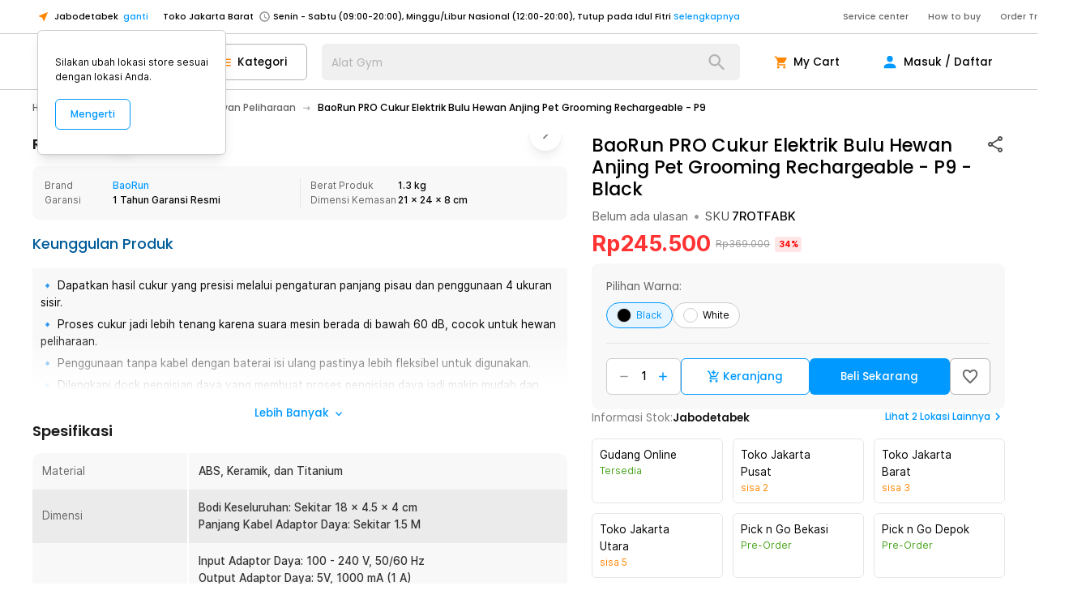

--- FILE ---
content_type: text/html; charset=utf-8
request_url: https://www.jakartanotebook.com/p/baorun-pro-cukur-elektrik-bulu-hewan-anjing-pet-grooming-rechargeable-p9-black?utm_source=pdp&utm_medium=pilihan-varian-produk-di-informasi-produk&utm_content=button-pilih-varian-produk&utm_campaign=button-pilih-varian-produk-20210712
body_size: 198500
content:
<!DOCTYPE html><html lang="id" style="scroll-behavior:smooth"><head><meta charSet="utf-8" data-next-head=""/><meta name="viewport" content="width=device-width, initial-scale=1.0, maximum-scale=1.0" data-next-head=""/><link rel="shortcut icon" type="image/x-icon" href="/images/logo-top.png" data-next-head=""/><meta property="og:type" content="website" data-next-head=""/><meta property="og:site_name" content="JakartaNotebook" data-next-head=""/><meta http-equiv="x-ua-compatible" content="IE=edge; chrome=1" data-next-head=""/><meta property="fb:admins" content="728132010" data-next-head=""/><meta name="keywords" content="jakarta notebook, jakarta, notebook,e-commerce, commerce, toko retail, toko, retail, toko online, online, toko lengkap, lengkap, pick up in store, Pick &amp; Go, belanja mudah, harga terjangkau, murah, unik, termurah,terlengkap, lengkap, unik, indonesia,harga murah,memory,ssd, ikat pinggang anti xray, timbangan badan, digital, rumah tangga, alat masak, fashion, beauty, make up, tas, dompet, online shop, online, traveling,perlengkapan, pancing,olahraga, kesehatan, kendaraan" data-next-head=""/><title data-next-head="">BaoRun PRO Cukur Elektrik Bulu Hewan Anjing Pet Grooming Rechargeable - P9 - Black - JakartaNotebook.com</title><meta name="robots" content="index,follow" data-next-head=""/><meta name="description" content="BaoRun PRO Cukur Elektrik Bulu Hewan Anjing Pet Grooming Rechargeable - P9 termurah. Dapatkan dengan mudah BaoRun PRO Cukur Elektrik Bulu Hewan Anjing Pet Grooming Rechargeable - P9 murah, garansi, dan bisa cicilan - Hanya di JakartaNotebook.com." data-next-head=""/><meta property="og:title" content="BaoRun PRO Cukur Elektrik Bulu Hewan Anjing Pet Grooming Rechargeable - P9 - Black - JakartaNotebook.com" data-next-head=""/><meta property="og:description" content="BaoRun PRO Cukur Elektrik Bulu Hewan Anjing Pet Grooming Rechargeable - P9 termurah. Dapatkan dengan mudah BaoRun PRO Cukur Elektrik Bulu Hewan Anjing Pet Grooming Rechargeable - P9 murah, garansi, dan bisa cicilan - Hanya di JakartaNotebook.com." data-next-head=""/><meta property="og:url" content="https://www.jakartanotebook.com/p/baorun-pro-cukur-elektrik-bulu-hewan-anjing-pet-grooming-rechargeable-p9-black" data-next-head=""/><meta property="og:image" content="https://upload.jaknot.com/2024/04/images/products/ae6993/original/baorun-pro-cukur-elektrik-bulu-hewan-anjing-pet-grooming-rechargeable-p9.jpg" data-next-head=""/><meta property="og:image" content="https://upload.jaknot.com/2024/04/images/products/6b9e0b/original/baorun-pro-cukur-elektrik-bulu-hewan-anjing-pet-grooming-rechargeable-p9.jpg" data-next-head=""/><meta property="og:image" content="https://upload.jaknot.com/2024/04/images/products/654081/original/baorun-pro-cukur-elektrik-bulu-hewan-anjing-pet-grooming-rechargeable-p9.jpg" data-next-head=""/><meta property="og:image" content="https://upload.jaknot.com/2024/04/images/products/a7bc6c/original/baorun-pro-cukur-elektrik-bulu-hewan-anjing-pet-grooming-rechargeable-p9.jpg" data-next-head=""/><meta property="og:image" content="https://upload.jaknot.com/2024/04/images/products/09129b/original/baorun-pro-cukur-elektrik-bulu-hewan-anjing-pet-grooming-rechargeable-p9.jpg" data-next-head=""/><meta property="og:image" content="https://upload.jaknot.com/2024/04/images/products/fb9729/original/baorun-pro-cukur-elektrik-bulu-hewan-anjing-pet-grooming-rechargeable-p9.jpg" data-next-head=""/><meta property="og:image" content="https://upload.jaknot.com/2024/04/images/products/84861a/original/baorun-pro-cukur-elektrik-bulu-hewan-anjing-pet-grooming-rechargeable-p9.jpg" data-next-head=""/><meta property="og:image" content="https://upload.jaknot.com/2024/04/images/products/7611ea/original/baorun-pro-cukur-elektrik-bulu-hewan-anjing-pet-grooming-rechargeable-p9.jpg" data-next-head=""/><meta property="og:image" content="https://upload.jaknot.com/2024/04/images/products/fbc8ab/original/baorun-pro-cukur-elektrik-bulu-hewan-anjing-pet-grooming-rechargeable-p9.jpg" data-next-head=""/><link rel="canonical" href="https://www.jakartanotebook.com/p/baorun-pro-cukur-elektrik-bulu-hewan-anjing-pet-grooming-rechargeable-p9-black" data-next-head=""/><link rel="preload" href="https://static.jakartanotebook.com/frontend/_next/static/css/4b7efaf0d5219278.css" as="style"/><link rel="preload" href="https://static.jakartanotebook.com/frontend/_next/static/css/fdc285d641465986.css" as="style"/><meta name="sentry-trace" content="15cdd97577f4adab6a7388103e840646-18e484b2b7a9acaf-0"/><meta name="baggage" content="sentry-environment=production,sentry-release=cfa95144cafb54c58403f783c295910226376284,sentry-public_key=86b9e7415b533d405496303a929a0516,sentry-trace_id=15cdd97577f4adab6a7388103e840646,sentry-sampled=false,sentry-sample_rand=0.03255157016048282,sentry-sample_rate=0.001"/><noscript data-next-head=""><img height="1" width="1" style="display:none" src="https://www.facebook.com/tr?id=657292504435370&amp;ev=PageView&amp;noscript=1"/></noscript><script data-rh="true" type="application/ld+json" data-next-head="">[{"@context":"https://schema.org","@type":"ProductGroup","@id":"#KnnZWK","productGroupID":"KnnZWK","name":"BaoRun PRO Cukur Elektrik Bulu Hewan Anjing Pet Grooming Rechargeable - P9","description":"Apakah Anda mencari cara untuk memberikan perawatan terbaik kepada hewan peliharaan Anda tanpa harus pergi ke salon hewan? BaoRun Pro hadir dengan alat cukur hewan yang memiliki kekuatan, keakuratan, dan kenyamanan yang diperlukan. Ini adalah alat yang Anda butuhkan untuk menjaga hewan peliharaan Anda tetap tampil prima. Nikmati perawatan hewan peliharaan, seperti kucing, anjing, kambing, hingga domba yang lebih baik dengan kekuatan dan kenyamanan di tangan Anda.","brand":{"@type":"Brand","name":"Others"},"variesBy":["https://schema.org/color"],"hasVariant":[{"@id":"https://www.jakartanotebook.com/p/baorun-pro-cukur-elektrik-bulu-hewan-anjing-pet-grooming-rechargeable-p9-black"},{"@id":"https://www.jakartanotebook.com/p/baorun-pro-cukur-elektrik-bulu-hewan-anjing-pet-grooming-rechargeable-p9-white"}]},{"@context":"https://schema.org","@type":"Product","isVariantOf":{"@id":"#KnnZWK"},"sku":"7ROTFABK","name":"BaoRun PRO Cukur Elektrik Bulu Hewan Anjing Pet Grooming Rechargeable - P9","description":"Apakah Anda mencari cara untuk memberikan perawatan terbaik kepada hewan peliharaan Anda tanpa harus pergi ke salon hewan? BaoRun Pro hadir dengan alat cukur hewan yang memiliki kekuatan, keakuratan, dan kenyamanan yang diperlukan. Ini adalah alat yang Anda butuhkan untuk menjaga hewan peliharaan Anda tetap tampil prima. Nikmati perawatan hewan peliharaan, seperti kucing, anjing, kambing, hingga domba yang lebih baik dengan kekuatan dan kenyamanan di tangan Anda.","image":"https://upload.jaknot.com/2024/04/images/products/ae6993/thumbnail/baorun-pro-cukur-elektrik-bulu-hewan-anjing-pet-grooming-rechargeable-p9.jpg","offers":{"@type":"Offer","url":"https://www.jakartanotebook.com/p/baorun-pro-cukur-elektrik-bulu-hewan-anjing-pet-grooming-rechargeable-p9-black","price":245500,"priceCurrency":"IDR","itemCondition":"https://schema.org/NewCondition","availability":"https://schema.org/InStock","shippingDetails":{"@type":"OfferShippingDetails","shippingRate":{"@type":"MonetaryAmount","maxValue":0,"currency":"IDR"},"shippingDestination":{"@type":"DefinedRegion","addressCountry":"ID"},"deliveryTime":{"@type":"ShippingDeliveryTime","handlingTime":{"@type":"QuantitativeValue","minValue":0,"maxValue":2,"unitCode":"DAY"},"transitTime":{"@type":"QuantitativeValue","minValue":1,"maxValue":1,"unitCode":"DAY"}}},"hasMerchantReturnPolicy":{"@type":"MerchantReturnPolicy","applicableCountry":"ID","returnPolicyCategory":"https://schema.org/MerchantReturnFiniteReturnWindow","merchantReturnDays":7,"returnMethod":"https://schema.org/ReturnByMail","returnFees":"https://schema.org/ReturnFeesCustomerResponsibility"}},"color":"Black"},{"@context":"https://schema.org","@type":"Product","isVariantOf":{"@id":"#KnnZWK"},"sku":"7ROTFAWH","name":"BaoRun PRO Cukur Elektrik Bulu Hewan Anjing Pet Grooming Rechargeable - P9","description":"Apakah Anda mencari cara untuk memberikan perawatan terbaik kepada hewan peliharaan Anda tanpa harus pergi ke salon hewan? BaoRun Pro hadir dengan alat cukur hewan yang memiliki kekuatan, keakuratan, dan kenyamanan yang diperlukan. Ini adalah alat yang Anda butuhkan untuk menjaga hewan peliharaan Anda tetap tampil prima. Nikmati perawatan hewan peliharaan, seperti kucing, anjing, kambing, hingga domba yang lebih baik dengan kekuatan dan kenyamanan di tangan Anda.","image":"https://upload.jaknot.com/2021/09/images/products/ff8f43/thumbnail/baorun-alat-cukur-elektrik-bulu-hewan-anjing-pet-grooming-p9.jpg","offers":{"@type":"Offer","url":"https://www.jakartanotebook.com/p/baorun-pro-cukur-elektrik-bulu-hewan-anjing-pet-grooming-rechargeable-p9-white","price":249300,"priceCurrency":"IDR","itemCondition":"https://schema.org/NewCondition","availability":"https://schema.org/InStock","shippingDetails":{"@type":"OfferShippingDetails","shippingRate":{"@type":"MonetaryAmount","maxValue":0,"currency":"IDR"},"shippingDestination":{"@type":"DefinedRegion","addressCountry":"ID"},"deliveryTime":{"@type":"ShippingDeliveryTime","handlingTime":{"@type":"QuantitativeValue","minValue":0,"maxValue":2,"unitCode":"DAY"},"transitTime":{"@type":"QuantitativeValue","minValue":1,"maxValue":1,"unitCode":"DAY"}}},"hasMerchantReturnPolicy":{"@type":"MerchantReturnPolicy","applicableCountry":"ID","returnPolicyCategory":"https://schema.org/MerchantReturnFiniteReturnWindow","merchantReturnDays":7,"returnMethod":"https://schema.org/ReturnByMail","returnFees":"https://schema.org/ReturnFeesCustomerResponsibility"}},"color":"White"}]</script><script data-rh="true" type="application/ld+json" data-next-head="">{"@context":"https://schema.org","@type":"Organization","name":"JakartaNotebook","url":"https://www.jakartanotebook.com/","logo":"https://www.jakartanotebook.com/images/new/logo.png","contactPoint":{"@type":"ContactPoint","telephone":"+62 2139700200","contactType":"sales","areaServed":"ID"},"department":[{"@type":"Store","name":"JakartaNotebook Semarang","address":{"@type":"PostalAddress","addressLocality":"Semarang"}},{"@type":"Store","name":"JakartaNotebook Surabaya Timur","address":{"@type":"PostalAddress","addressLocality":"Surabaya Timur"}},{"@type":"Store","name":"JakartaNotebook Bandung","address":{"@type":"PostalAddress","addressLocality":"Bandung"}},{"@type":"Store","name":"JakartaNotebook Tangerang","address":{"@type":"PostalAddress","addressLocality":"Tangerang"}},{"@type":"Store","name":"JakartaNotebook Surabaya Barat","address":{"@type":"PostalAddress","addressLocality":"Surabaya Barat"}},{"@type":"Store","name":"JakartaNotebook Medan","address":{"@type":"PostalAddress","addressLocality":"Medan"}},{"@type":"Store","name":"JakartaNotebook Yogyakarta","address":{"@type":"PostalAddress","addressLocality":"Yogyakarta"}},{"@type":"Store","name":"JakartaNotebook Jakarta Utara","address":{"@type":"PostalAddress","addressLocality":"Jakarta Utara"}},{"@type":"Store","name":"JakartaNotebook Jakarta Pusat","address":{"@type":"PostalAddress","addressLocality":"Jakarta Pusat"}},{"@type":"Store","name":"JakartaNotebook Bekasi","address":{"@type":"PostalAddress","addressLocality":"Bekasi"}},{"@type":"Store","name":"JakartaNotebook Depok","address":{"@type":"PostalAddress","addressLocality":"Depok"}},{"@type":"Store","name":"JakartaNotebook Makassar","address":{"@type":"PostalAddress","addressLocality":"Makassar"}},{"@type":"Store","name":"JakartaNotebook Cikupa","address":{"@type":"PostalAddress","addressLocality":"Cikupa"}}]}</script><script type="application/ld+json" data-next-head="">{"@context":"https://schema.org","@type":"BreadcrumbList","itemListElement":[{"@type":"ListItem","position":1,"item":{"@id":"https://www.jakartanotebook.com/category/home-appliance","name":"Home Appliance"}},{"@type":"ListItem","position":2,"item":{"@id":"https://www.jakartanotebook.com/category/perlengkapan-hewan-peliharaan","name":"Perlengkapan Hewan Peliharaan"}}]}</script><link rel="stylesheet" href="https://static.jakartanotebook.com/frontend/_next/static/css/4b7efaf0d5219278.css" data-n-g=""/><link rel="stylesheet" href="https://static.jakartanotebook.com/frontend/_next/static/css/fdc285d641465986.css" data-n-p=""/><noscript data-n-css=""></noscript><script defer="" noModule="" src="https://static.jakartanotebook.com/frontend/_next/static/chunks/polyfills-42372ed130431b0a.js"></script><script src="https://static.jakartanotebook.com/frontend/_next/static/chunks/webpack-e5fe938327acd0f1.js" defer=""></script><script src="https://static.jakartanotebook.com/frontend/_next/static/chunks/framework-bc687a67b6298138.js" defer=""></script><script src="https://static.jakartanotebook.com/frontend/_next/static/chunks/main-73a7da68c4638081.js" defer=""></script><script src="https://static.jakartanotebook.com/frontend/_next/static/chunks/pages/_app-058ff677b6014045.js" defer=""></script><script src="https://static.jakartanotebook.com/frontend/_next/static/chunks/9382-9587c1bc95788d99.js" defer=""></script><script src="https://static.jakartanotebook.com/frontend/_next/static/chunks/3992-7985236b83aee30c.js" defer=""></script><script src="https://static.jakartanotebook.com/frontend/_next/static/chunks/4559-76b738f204939725.js" defer=""></script><script src="https://static.jakartanotebook.com/frontend/_next/static/chunks/3059-fd07a9c9d894c2af.js" defer=""></script><script src="https://static.jakartanotebook.com/frontend/_next/static/chunks/pages/p/%5B%5B...slug%5D%5D-62e79c5b9448ac9e.js" defer=""></script><script src="https://static.jakartanotebook.com/frontend/_next/static/FmYA9xZzyvz0pzfuIPNWa/_buildManifest.js" defer=""></script><script src="https://static.jakartanotebook.com/frontend/_next/static/FmYA9xZzyvz0pzfuIPNWa/_ssgManifest.js" defer=""></script><style data-styled="" data-styled-version="5.3.11">.hbDSxv{fill:currentColor;width:1em;height:1em;display:inline-block;vertical-align:text-bottom;font-size:1.25em;-webkit-flex-shrink:0;-ms-flex-negative:0;flex-shrink:0;-webkit-user-select:none;-moz-user-select:none;-ms-user-select:none;user-select:none;}/*!sc*/
data-styled.g1[id="Icon___StyledSvg-sc-rhuc26-0"]{content:"hbDSxv,"}/*!sc*/
.bQwRqy{position:relative;height:100%;width:100%;overflow:hidden;overscroll-behavior:none;}/*!sc*/
data-styled.g2[id="Carousel___StyledDiv-sc-97t451-0"]{content:"bQwRqy,"}/*!sc*/
.hLFkSl[data-gte='xs']{display:none;}/*!sc*/
@media (min-width:360px){.hLFkSl[data-gte='xs']{display:block;}}/*!sc*/
.hLFkSl[data-gte='sm']{display:none;}/*!sc*/
@media (min-width:640px){.hLFkSl[data-gte='sm']{display:block;}}/*!sc*/
.hLFkSl[data-gte='md']{display:none;}/*!sc*/
@media (min-width:768px){.hLFkSl[data-gte='md']{display:block;}}/*!sc*/
.hLFkSl[data-gte='lg']{display:none;}/*!sc*/
@media (min-width:1024px){.hLFkSl[data-gte='lg']{display:block;}}/*!sc*/
.hLFkSl[data-gte='xl']{display:none;}/*!sc*/
@media (min-width:1280px){.hLFkSl[data-gte='xl']{display:block;}}/*!sc*/
.hLFkSl[data-gte='2xl']{display:none;}/*!sc*/
@media (min-width:1536px){.hLFkSl[data-gte='2xl']{display:block;}}/*!sc*/
.hLFkSl[data-gte='3xl']{display:none;}/*!sc*/
@media (min-width:1920px){.hLFkSl[data-gte='3xl']{display:block;}}/*!sc*/
@media (min-width:360px){.hLFkSl[data-lt='xs']{display:none;}}/*!sc*/
@media (min-width:640px){.hLFkSl[data-lt='sm']{display:none;}}/*!sc*/
@media (min-width:768px){.hLFkSl[data-lt='md']{display:none;}}/*!sc*/
@media (min-width:1024px){.hLFkSl[data-lt='lg']{display:none;}}/*!sc*/
@media (min-width:1280px){.hLFkSl[data-lt='xl']{display:none;}}/*!sc*/
@media (min-width:1536px){.hLFkSl[data-lt='2xl']{display:none;}}/*!sc*/
@media (min-width:1920px){.hLFkSl[data-lt='3xl']{display:none;}}/*!sc*/
data-styled.g3[id="tailwind-screens__ResponsiveDiv-sc-1jwonwb-0"]{content:"hLFkSl,"}/*!sc*/
.cRwnEd{position:relative;display:inline-block;}/*!sc*/
.cRwnEd .MuiBadge-badge{position:absolute;top:0px;right:0px;--tw-translate-x:50%;-webkit-transform:translate(var(--tw-translate-x),var(--tw-translate-y)) rotate(var(--tw-rotate)) skewX(var(--tw-skew-x)) skewY(var(--tw-skew-y)) scaleX(var(--tw-scale-x)) scaleY(var(--tw-scale-y));-ms-transform:translate(var(--tw-translate-x),var(--tw-translate-y)) rotate(var(--tw-rotate)) skewX(var(--tw-skew-x)) skewY(var(--tw-skew-y)) scaleX(var(--tw-scale-x)) scaleY(var(--tw-scale-y));transform:translate(var(--tw-translate-x),var(--tw-translate-y)) rotate(var(--tw-rotate)) skewX(var(--tw-skew-x)) skewY(var(--tw-skew-y)) scaleX(var(--tw-scale-x)) scaleY(var(--tw-scale-y));--tw-translate-y:-50%;border-radius:0.75rem;--tw-bg-opacity:1;background-color:rgb(255 0 0 / var(--tw-bg-opacity));padding-left:0.375rem;padding-right:0.375rem;text-align:center;font-family:"inter-ui",ui-sans-serif,system-ui,-apple-system,BlinkMacSystemFont,"Segoe UI",Roboto,"Helvetica Neue",Arial,"Noto Sans",sans-serif,"Apple Color Emoji","Segoe UI Emoji","Segoe UI Symbol","Noto Color Emoji";font-size:0.875rem;line-height:1.25rem;font-weight:600;--tw-text-opacity:1;color:rgb(255 255 255 / var(--tw-text-opacity));min-width:1.25rem;}/*!sc*/
.cRwnEd .MuiBadge-invisible{display:none;}/*!sc*/
data-styled.g9[id="Badge__StyledBadge-sc-z3yf7r-0"]{content:"cRwnEd,"}/*!sc*/
.hgKTke{pointer-events:none;position:absolute;height:2rem;width:2rem;border-radius:9999px;}/*!sc*/
data-styled.g10[id="sc-gEvEer"]{content:"hgKTke,"}/*!sc*/
.hCbJNr{position:relative;display:-webkit-box;display:-webkit-flex;display:-ms-flexbox;display:flex;-webkit-align-items:center;-webkit-box-align:center;-ms-flex-align:center;align-items:center;overflow:hidden;white-space:nowrap;border-radius:9999px;border-width:1px;border-style:solid;--tw-border-opacity:1;border-color:rgb(204 204 204 / var(--tw-border-opacity));--tw-bg-opacity:1;background-color:rgb(255 255 255 / var(--tw-bg-opacity));padding-top:0.5rem;padding-bottom:0.5rem;padding-left:1rem;padding-right:1rem;font-family:"inter-ui",ui-sans-serif,system-ui,-apple-system,BlinkMacSystemFont,"Segoe UI",Roboto,"Helvetica Neue",Arial,"Noto Sans",sans-serif,"Apple Color Emoji","Segoe UI Emoji","Segoe UI Symbol","Noto Color Emoji";}/*!sc*/
.hCbJNr:hover{cursor:pointer;--tw-bg-opacity:1;background-color:rgb(248 248 248 / var(--tw-bg-opacity));}/*!sc*/
.hCbJNr:focus{--tw-bg-opacity:1;background-color:rgb(248 248 248 / var(--tw-bg-opacity));}/*!sc*/
.hCbJNr[data-disabled='true']{pointer-events:none;--tw-text-opacity:1;color:rgb(179 179 179 / var(--tw-text-opacity));}/*!sc*/
.hCbJNr[data-disabled='true']:hover{cursor:auto;--tw-bg-opacity:1;background-color:rgb(255 255 255 / var(--tw-bg-opacity));}/*!sc*/
.hCbJNr[data-activated='true']{--tw-border-opacity:1;border-color:rgb(0 153 255 / var(--tw-border-opacity));--tw-bg-opacity:1;background-color:rgb(230 245 255 / var(--tw-bg-opacity));--tw-text-opacity:1;color:rgb(0 153 255 / var(--tw-text-opacity));}/*!sc*/
data-styled.g12[id="Chip__StyledChip-sc-8powos-0"]{content:"hCbJNr,"}/*!sc*/
.jNRDtE{display:-webkit-box;display:-webkit-flex;display:-ms-flexbox;display:flex;}/*!sc*/
data-styled.g13[id="Chip___StyledDiv-sc-8powos-1"]{content:"jNRDtE,"}/*!sc*/
.kYWUEZ{vertical-align:middle;outline:2px solid transparent;outline-offset:2px;}/*!sc*/
data-styled.g18[id="Table__Row-sc-o6pk2f-2"]{content:"kYWUEZ,"}/*!sc*/
.ehdjJS{padding:1rem;}/*!sc*/
data-styled.g19[id="Table__Cell-sc-o6pk2f-3"]{content:"ehdjJS,"}/*!sc*/
.bHoubO{width:100%;}/*!sc*/
data-styled.g20[id="Table__StyledTable-sc-o6pk2f-4"]{content:"bHoubO,"}/*!sc*/
.bIjzhI{cursor:pointer;font-weight:500;--tw-text-opacity:1;color:rgb(0 153 255 / var(--tw-text-opacity));}/*!sc*/
.bIjzhI:hover{--tw-text-opacity:1;color:rgb(0 122 204 / var(--tw-text-opacity));}/*!sc*/
.bIjzhI:focus{--tw-text-opacity:1;color:rgb(0 122 204 / var(--tw-text-opacity));}/*!sc*/
.bIjzhI[data-underline='hover']:hover{-webkit-text-decoration-line:underline;text-decoration-line:underline;}/*!sc*/
.bIjzhI[data-underline='always']{-webkit-text-decoration-line:underline;text-decoration-line:underline;}/*!sc*/
data-styled.g21[id="Link__StyledAnchor-sc-10zaeh4-0"]{content:"bIjzhI,"}/*!sc*/
.gaFNYY{position:fixed;top:0px;right:0px;bottom:0px;left:0px;z-index:10000;}/*!sc*/
data-styled.g22[id="Modal__ModalRoot-sc-1c3etnt-0"]{content:"gaFNYY,"}/*!sc*/
.epjDRY{display:-webkit-box;display:-webkit-flex;display:-ms-flexbox;display:flex;-webkit-align-items:center;-webkit-box-align:center;-ms-flex-align:center;align-items:center;padding-top:1rem;padding-bottom:1rem;padding-left:2rem;padding-right:2rem;text-align:left;font-size:1.125rem;line-height:1.75rem;}/*!sc*/
.epjDRY[data-button='true']{cursor:pointer;}/*!sc*/
.epjDRY[data-button='true']:hover{--tw-bg-opacity:.05;background-color:rgb(0 0 0 / var(--tw-bg-opacity));}/*!sc*/
.epjDRY[data-divider]{border-bottom-width:1px;--tw-border-opacity:1;border-color:rgb(204 204 204 / var(--tw-border-opacity));}/*!sc*/
.epjDRY[data-active]{font-weight:600;--tw-text-opacity:1;color:rgb(0 153 255 / var(--tw-text-opacity));}/*!sc*/
.epjDRY[disabled]{--tw-text-opacity:1;color:rgb(179 179 179 / var(--tw-text-opacity));}/*!sc*/
.epjDRY[disabled]:hover{background-color:transparent;}/*!sc*/
data-styled.g24[id="List__StyledListItem-sc-gugysv-0"]{content:"epjDRY,"}/*!sc*/
.jyrLJO{display:-webkit-box;display:-webkit-flex;display:-ms-flexbox;display:flex;-webkit-flex-direction:column;-ms-flex-direction:column;flex-direction:column;}/*!sc*/
data-styled.g28[id="List__StyledList-sc-gugysv-4"]{content:"jyrLJO,"}/*!sc*/
.hwXhtG{position:relative;overflow:hidden;}/*!sc*/
data-styled.g29[id="List___StyledDiv-sc-gugysv-5"]{content:"hwXhtG,"}/*!sc*/
.jiGhvn{--tw-bg-opacity:1;background-color:rgb(255 255 255 / var(--tw-bg-opacity));--tw-shadow:0 10px 15px -3px rgb(0 0 0 / 0.1),0 4px 6px -4px rgb(0 0 0 / 0.1);--tw-shadow-colored:0 10px 15px -3px var(--tw-shadow-color),0 4px 6px -4px var(--tw-shadow-color);box-shadow:var(--tw-ring-offset-shadow,0 0 #0000),var(--tw-ring-shadow,0 0 #0000),var(--tw-shadow);}/*!sc*/
data-styled.g30[id="Paper___StyledDiv-sc-1ow4efr-0"]{content:"jiGhvn,"}/*!sc*/
.ftAvmE{--tw-text-opacity:1;color:rgb(255 133 0 / var(--tw-text-opacity));}/*!sc*/
.ftAvmE[data-selection='true']:hover{cursor:pointer;}/*!sc*/
.ftAvmE[data-selection='true']:focus{cursor:pointer;}/*!sc*/
data-styled.g32[id="Rating__FullStar-sc-w6oq4b-1"]{content:"ftAvmE,"}/*!sc*/
.dGrJpg{pointer-events:none;position:absolute;left:0px;right:0px;box-sizing:border-box;display:-webkit-box;display:-webkit-flex;display:-ms-flexbox;display:flex;height:100%;width:100%;}/*!sc*/
data-styled.g45[id="Input__InputDecoration-sc-1en4ex3-0"]{content:"dGrJpg,"}/*!sc*/
.jMsOMj{position:relative;top:50%;z-index:-1;display:inline-block;-webkit-transform-origin:0%;-ms-transform-origin:0%;transform-origin:0%;--tw-translate-y:-50%;-webkit-transform:translate(var(--tw-translate-x),var(--tw-translate-y)) rotate(var(--tw-rotate)) skewX(var(--tw-skew-x)) skewY(var(--tw-skew-y)) scaleX(var(--tw-scale-x)) scaleY(var(--tw-scale-y));-ms-transform:translate(var(--tw-translate-x),var(--tw-translate-y)) rotate(var(--tw-rotate)) skewX(var(--tw-skew-x)) skewY(var(--tw-skew-y)) scaleX(var(--tw-scale-x)) scaleY(var(--tw-scale-y));transform:translate(var(--tw-translate-x),var(--tw-translate-y)) rotate(var(--tw-rotate)) skewX(var(--tw-skew-x)) skewY(var(--tw-skew-y)) scaleX(var(--tw-scale-x)) scaleY(var(--tw-scale-y));padding-left:0.25rem;padding-right:0.25rem;font-size:1.125rem;line-height:1.75rem;--tw-text-opacity:1;color:currentColor;-webkit-transition-duration:300ms;transition-duration:300ms;}/*!sc*/
data-styled.g46[id="Input__Label-sc-1en4ex3-1"]{content:"jMsOMj,"}/*!sc*/
.hhhFNs{--tw-text-opacity:1;color:rgb(179 179 179 / var(--tw-text-opacity));}/*!sc*/
.ibwQux{padding-left:2.25rem;}/*!sc*/
data-styled.g47[id="Input___StyledLabel-sc-1en4ex3-2"]{content:"hhhFNs,ibwQux,"}/*!sc*/
.eMonsy{position:relative;z-index:0;box-sizing:border-box;display:-webkit-inline-box;display:-webkit-inline-flex;display:-ms-inline-flexbox;display:inline-flex;width:100%;border-radius:0.5rem;font-family:"inter-ui",ui-sans-serif,system-ui,-apple-system,BlinkMacSystemFont,"Segoe UI",Roboto,"Helvetica Neue",Arial,"Noto Sans",sans-serif,"Apple Color Emoji","Segoe UI Emoji","Segoe UI Symbol","Noto Color Emoji";font-size:1.125rem;line-height:1.75rem;font-family:"poppins",ui-sans-serif,system-ui,-apple-system,BlinkMacSystemFont,"Segoe UI",Roboto,"Helvetica Neue",Arial,"Noto Sans",sans-serif,"Apple Color Emoji","Segoe UI Emoji","Segoe UI Symbol","Noto Color Emoji";}/*!sc*/
.eMonsy input[type='number']::-webkit-inner-spin-button,.eMonsy input[type='number']::-webkit-outer-spin-button{-webkit-appearance:none;-moz-appearance:none;-webkit-appearance:none;-moz-appearance:none;appearance:none;margin:0;}/*!sc*/
.eMonsy input[type='number']{-webkit-appearance:textfield;-moz-appearance:textfield;-webkit-appearance:textfield;-moz-appearance:textfield;appearance:textfield;}/*!sc*/
.eMonsy input + .Input__InputDecoration-sc-1en4ex3-0 div:nth-of-type(1),.eMonsy textarea + .Input__InputDecoration-sc-1en4ex3-0 div:nth-of-type(1),.eMonsy input + .Input__InputDecoration-sc-1en4ex3-0 div:nth-of-type(2),.eMonsy textarea + .Input__InputDecoration-sc-1en4ex3-0 div:nth-of-type(2),.eMonsy input + .Input__InputDecoration-sc-1en4ex3-0 div:nth-of-type(3),.eMonsy textarea + .Input__InputDecoration-sc-1en4ex3-0 div:nth-of-type(3){border-width:0;}/*!sc*/
.eMonsy input:not(:focus-within)::-webkit-input-placeholder,.eMonsy textarea:not(:focus-within)::-webkit-input-placeholder{--tw-placeholder-opacity:0;color:rgb(153 153 153 / var(--tw-placeholder-opacity));}/*!sc*/
.eMonsy input:not(:focus-within)::-moz-placeholder,.eMonsy textarea:not(:focus-within)::-moz-placeholder{--tw-placeholder-opacity:0;color:rgb(153 153 153 / var(--tw-placeholder-opacity));}/*!sc*/
.eMonsy input:not(:focus-within):-ms-input-placeholder,.eMonsy textarea:not(:focus-within):-ms-input-placeholder{--tw-placeholder-opacity:0;color:rgb(153 153 153 / var(--tw-placeholder-opacity));}/*!sc*/
.eMonsy input:not(:focus-within)::placeholder,.eMonsy textarea:not(:focus-within)::placeholder{--tw-placeholder-opacity:0;color:rgb(153 153 153 / var(--tw-placeholder-opacity));}/*!sc*/
.eMonsy input:disabled + .Input__InputDecoration-sc-1en4ex3-0,.eMonsy textarea:disabled + .Input__InputDecoration-sc-1en4ex3-0{--tw-text-opacity:1;color:rgb(179 179 179 / var(--tw-text-opacity));}/*!sc*/
.eMonsy input:not(:placeholder-shown) + .Input__InputDecoration-sc-1en4ex3-0 div:nth-of-type(1),.eMonsy textarea:not(:placeholder-shown) + .Input__InputDecoration-sc-1en4ex3-0 div:nth-of-type(1){border-width:1px;border-right-width:0;}/*!sc*/
.eMonsy input:not(:placeholder-shown) + .Input__InputDecoration-sc-1en4ex3-0 div:nth-of-type(2),.eMonsy textarea:not(:placeholder-shown) + .Input__InputDecoration-sc-1en4ex3-0 div:nth-of-type(2){border-width:0;border-bottom-width:1px;}/*!sc*/
.eMonsy input:not(:placeholder-shown) + .Input__InputDecoration-sc-1en4ex3-0 div:nth-of-type(3),.eMonsy textarea:not(:placeholder-shown) + .Input__InputDecoration-sc-1en4ex3-0 div:nth-of-type(3){border-width:1px;border-left-width:0;}/*!sc*/
.eMonsy input:focus-within + .Input__InputDecoration-sc-1en4ex3-0,.eMonsy textarea:focus-within + .Input__InputDecoration-sc-1en4ex3-0{--tw-text-opacity:1;color:rgb(0 153 255 / var(--tw-text-opacity));}/*!sc*/
.eMonsy input:focus-within + .Input__InputDecoration-sc-1en4ex3-0 div:nth-of-type(1),.eMonsy textarea:focus-within + .Input__InputDecoration-sc-1en4ex3-0 div:nth-of-type(1){border-width:2px;border-right-width:0;}/*!sc*/
.eMonsy input:focus-within + .Input__InputDecoration-sc-1en4ex3-0 div:nth-of-type(2),.eMonsy textarea:focus-within + .Input__InputDecoration-sc-1en4ex3-0 div:nth-of-type(2){border-width:0;border-bottom-width:2px;}/*!sc*/
.eMonsy input:focus-within + .Input__InputDecoration-sc-1en4ex3-0 div:nth-of-type(3),.eMonsy textarea:focus-within + .Input__InputDecoration-sc-1en4ex3-0 div:nth-of-type(3){border-width:2px;border-left-width:0;}/*!sc*/
.eMonsy input:focus-within + .Input__InputDecoration-sc-1en4ex3-0 .Input__Label-sc-1en4ex3-1,.eMonsy textarea:focus-within + .Input__InputDecoration-sc-1en4ex3-0 .Input__Label-sc-1en4ex3-1,.eMonsy input:not(:placeholder-shown) + .Input__InputDecoration-sc-1en4ex3-0 .Input__Label-sc-1en4ex3-1,.eMonsy textarea:not(:placeholder-shown) + .Input__InputDecoration-sc-1en4ex3-0 .Input__Label-sc-1en4ex3-1{top:0px;z-index:0;--tw-translate-y:-50%;-webkit-transform:translate(var(--tw-translate-x),var(--tw-translate-y)) rotate(var(--tw-rotate)) skewX(var(--tw-skew-x)) skewY(var(--tw-skew-y)) scaleX(var(--tw-scale-x)) scaleY(var(--tw-scale-y));-ms-transform:translate(var(--tw-translate-x),var(--tw-translate-y)) rotate(var(--tw-rotate)) skewX(var(--tw-skew-x)) skewY(var(--tw-skew-y)) scaleX(var(--tw-scale-x)) scaleY(var(--tw-scale-y));transform:translate(var(--tw-translate-x),var(--tw-translate-y)) rotate(var(--tw-rotate)) skewX(var(--tw-skew-x)) skewY(var(--tw-skew-y)) scaleX(var(--tw-scale-x)) scaleY(var(--tw-scale-y));padding-left:0.25rem;padding-right:0.25rem;padding-top:0px;padding-bottom:0.25rem;font-size:1rem;line-height:1.5rem;display:none;}/*!sc*/
.eMonsy input:focus-within + .Input__InputDecoration-sc-1en4ex3-0 div:nth-of-type(1),.eMonsy textarea:focus-within + .Input__InputDecoration-sc-1en4ex3-0 div:nth-of-type(1),.eMonsy input:not(:placeholder-shown) + .Input__InputDecoration-sc-1en4ex3-0 div:nth-of-type(1),.eMonsy textarea:not(:placeholder-shown) + .Input__InputDecoration-sc-1en4ex3-0 div:nth-of-type(1),.eMonsy input:focus-within + .Input__InputDecoration-sc-1en4ex3-0 div:nth-of-type(2),.eMonsy textarea:focus-within + .Input__InputDecoration-sc-1en4ex3-0 div:nth-of-type(2),.eMonsy input:not(:placeholder-shown) + .Input__InputDecoration-sc-1en4ex3-0 div:nth-of-type(2),.eMonsy textarea:not(:placeholder-shown) + .Input__InputDecoration-sc-1en4ex3-0 div:nth-of-type(2),.eMonsy input:focus-within + .Input__InputDecoration-sc-1en4ex3-0 div:nth-of-type(3),.eMonsy textarea:focus-within + .Input__InputDecoration-sc-1en4ex3-0 div:nth-of-type(3),.eMonsy input:not(:placeholder-shown) + .Input__InputDecoration-sc-1en4ex3-0 div:nth-of-type(3),.eMonsy textarea:not(:placeholder-shown) + .Input__InputDecoration-sc-1en4ex3-0 div:nth-of-type(3){border-width:0;--tw-border-opacity:1;border-color:rgb(179 179 179 / var(--tw-border-opacity));}/*!sc*/
.eMonsy[data-force-focus-state='true'] input + .Input__InputDecoration-sc-1en4ex3-0,.eMonsy[data-force-focus-state='true'] textarea + .Input__InputDecoration-sc-1en4ex3-0{--tw-text-opacity:1;color:rgb(0 153 255 / var(--tw-text-opacity));}/*!sc*/
.eMonsy[data-force-focus-state='true'] input + .Input__InputDecoration-sc-1en4ex3-0 div:nth-of-type(1),.eMonsy[data-force-focus-state='true'] textarea + .Input__InputDecoration-sc-1en4ex3-0 div:nth-of-type(1){border-width:2px;border-right-width:0;}/*!sc*/
.eMonsy[data-force-focus-state='true'] input + .Input__InputDecoration-sc-1en4ex3-0 div:nth-of-type(2),.eMonsy[data-force-focus-state='true'] textarea + .Input__InputDecoration-sc-1en4ex3-0 div:nth-of-type(2){border-width:0;border-top-width:2px;border-bottom-width:2px;}/*!sc*/
.eMonsy[data-force-focus-state='true'] input + .Input__InputDecoration-sc-1en4ex3-0 div:nth-of-type(3),.eMonsy[data-force-focus-state='true'] textarea + .Input__InputDecoration-sc-1en4ex3-0 div:nth-of-type(3){border-width:2px;border-left-width:0;}/*!sc*/
.eMonsy[data-force-focus-state='true'] input:not(:placeholder-shown) + .Input__InputDecoration-sc-1en4ex3-0 div:nth-of-type(2),.eMonsy[data-force-focus-state='true'] textarea:not(:placeholder-shown) + .Input__InputDecoration-sc-1en4ex3-0 div:nth-of-type(2){border-top-width:0;}/*!sc*/
.ciEXJq{position:relative;z-index:0;box-sizing:border-box;display:-webkit-inline-box;display:-webkit-inline-flex;display:-ms-inline-flexbox;display:inline-flex;width:100%;border-radius:0.5rem;font-family:"inter-ui",ui-sans-serif,system-ui,-apple-system,BlinkMacSystemFont,"Segoe UI",Roboto,"Helvetica Neue",Arial,"Noto Sans",sans-serif,"Apple Color Emoji","Segoe UI Emoji","Segoe UI Symbol","Noto Color Emoji";font-size:1.125rem;line-height:1.75rem;font-family:"inter-ui",ui-sans-serif,system-ui,-apple-system,BlinkMacSystemFont,"Segoe UI",Roboto,"Helvetica Neue",Arial,"Noto Sans",sans-serif,"Apple Color Emoji","Segoe UI Emoji","Segoe UI Symbol","Noto Color Emoji";}/*!sc*/
.ciEXJq input[type='number']::-webkit-inner-spin-button,.ciEXJq input[type='number']::-webkit-outer-spin-button{-webkit-appearance:none;-moz-appearance:none;-webkit-appearance:none;-moz-appearance:none;appearance:none;margin:0;}/*!sc*/
.ciEXJq input[type='number']{-webkit-appearance:textfield;-moz-appearance:textfield;-webkit-appearance:textfield;-moz-appearance:textfield;appearance:textfield;}/*!sc*/
.ciEXJq input + .Input__InputDecoration-sc-1en4ex3-0,.ciEXJq textarea + .Input__InputDecoration-sc-1en4ex3-0{--tw-text-opacity:1;color:rgb(179 179 179 / var(--tw-text-opacity));}/*!sc*/
.ciEXJq input:not(:focus-within)::-webkit-input-placeholder,.ciEXJq textarea:not(:focus-within)::-webkit-input-placeholder{--tw-placeholder-opacity:0;color:rgb(153 153 153 / var(--tw-placeholder-opacity));}/*!sc*/
.ciEXJq input:not(:focus-within)::-moz-placeholder,.ciEXJq textarea:not(:focus-within)::-moz-placeholder{--tw-placeholder-opacity:0;color:rgb(153 153 153 / var(--tw-placeholder-opacity));}/*!sc*/
.ciEXJq input:not(:focus-within):-ms-input-placeholder,.ciEXJq textarea:not(:focus-within):-ms-input-placeholder{--tw-placeholder-opacity:0;color:rgb(153 153 153 / var(--tw-placeholder-opacity));}/*!sc*/
.ciEXJq input:not(:focus-within)::placeholder,.ciEXJq textarea:not(:focus-within)::placeholder{--tw-placeholder-opacity:0;color:rgb(153 153 153 / var(--tw-placeholder-opacity));}/*!sc*/
.ciEXJq input:hover + .Input__InputDecoration-sc-1en4ex3-0,.ciEXJq textarea:hover + .Input__InputDecoration-sc-1en4ex3-0{--tw-text-opacity:1;color:rgb(102 102 102 / var(--tw-text-opacity));}/*!sc*/
.ciEXJq input:disabled + .Input__InputDecoration-sc-1en4ex3-0,.ciEXJq textarea:disabled + .Input__InputDecoration-sc-1en4ex3-0{--tw-text-opacity:1;color:rgb(179 179 179 / var(--tw-text-opacity));}/*!sc*/
.ciEXJq input:not(:placeholder-shown) + .Input__InputDecoration-sc-1en4ex3-0 div:nth-of-type(1),.ciEXJq textarea:not(:placeholder-shown) + .Input__InputDecoration-sc-1en4ex3-0 div:nth-of-type(1){border-width:1px;border-right-width:0;}/*!sc*/
.ciEXJq input:not(:placeholder-shown) + .Input__InputDecoration-sc-1en4ex3-0 div:nth-of-type(2),.ciEXJq textarea:not(:placeholder-shown) + .Input__InputDecoration-sc-1en4ex3-0 div:nth-of-type(2){border-width:0;border-bottom-width:1px;}/*!sc*/
.ciEXJq input:not(:placeholder-shown) + .Input__InputDecoration-sc-1en4ex3-0 div:nth-of-type(3),.ciEXJq textarea:not(:placeholder-shown) + .Input__InputDecoration-sc-1en4ex3-0 div:nth-of-type(3){border-width:1px;border-left-width:0;}/*!sc*/
.ciEXJq input:focus-within + .Input__InputDecoration-sc-1en4ex3-0,.ciEXJq textarea:focus-within + .Input__InputDecoration-sc-1en4ex3-0{--tw-text-opacity:1;color:rgb(0 153 255 / var(--tw-text-opacity));}/*!sc*/
.ciEXJq input:focus-within + .Input__InputDecoration-sc-1en4ex3-0 div:nth-of-type(1),.ciEXJq textarea:focus-within + .Input__InputDecoration-sc-1en4ex3-0 div:nth-of-type(1){border-width:2px;border-right-width:0;}/*!sc*/
.ciEXJq input:focus-within + .Input__InputDecoration-sc-1en4ex3-0 div:nth-of-type(2),.ciEXJq textarea:focus-within + .Input__InputDecoration-sc-1en4ex3-0 div:nth-of-type(2){border-width:0;border-bottom-width:2px;}/*!sc*/
.ciEXJq input:focus-within + .Input__InputDecoration-sc-1en4ex3-0 div:nth-of-type(3),.ciEXJq textarea:focus-within + .Input__InputDecoration-sc-1en4ex3-0 div:nth-of-type(3){border-width:2px;border-left-width:0;}/*!sc*/
.ciEXJq input:focus-within + .Input__InputDecoration-sc-1en4ex3-0 .Input__Label-sc-1en4ex3-1,.ciEXJq textarea:focus-within + .Input__InputDecoration-sc-1en4ex3-0 .Input__Label-sc-1en4ex3-1,.ciEXJq input:not(:placeholder-shown) + .Input__InputDecoration-sc-1en4ex3-0 .Input__Label-sc-1en4ex3-1,.ciEXJq textarea:not(:placeholder-shown) + .Input__InputDecoration-sc-1en4ex3-0 .Input__Label-sc-1en4ex3-1{top:0px;z-index:0;--tw-translate-y:-50%;-webkit-transform:translate(var(--tw-translate-x),var(--tw-translate-y)) rotate(var(--tw-rotate)) skewX(var(--tw-skew-x)) skewY(var(--tw-skew-y)) scaleX(var(--tw-scale-x)) scaleY(var(--tw-scale-y));-ms-transform:translate(var(--tw-translate-x),var(--tw-translate-y)) rotate(var(--tw-rotate)) skewX(var(--tw-skew-x)) skewY(var(--tw-skew-y)) scaleX(var(--tw-scale-x)) scaleY(var(--tw-scale-y));transform:translate(var(--tw-translate-x),var(--tw-translate-y)) rotate(var(--tw-rotate)) skewX(var(--tw-skew-x)) skewY(var(--tw-skew-y)) scaleX(var(--tw-scale-x)) scaleY(var(--tw-scale-y));padding-left:0.25rem;padding-right:0.25rem;padding-top:0px;padding-bottom:0.25rem;font-size:1rem;line-height:1.5rem;}/*!sc*/
.ciEXJq[data-force-focus-state='true'] input + .Input__InputDecoration-sc-1en4ex3-0,.ciEXJq[data-force-focus-state='true'] textarea + .Input__InputDecoration-sc-1en4ex3-0{--tw-text-opacity:1;color:rgb(0 153 255 / var(--tw-text-opacity));}/*!sc*/
.ciEXJq[data-force-focus-state='true'] input + .Input__InputDecoration-sc-1en4ex3-0 div:nth-of-type(1),.ciEXJq[data-force-focus-state='true'] textarea + .Input__InputDecoration-sc-1en4ex3-0 div:nth-of-type(1){border-width:2px;border-right-width:0;}/*!sc*/
.ciEXJq[data-force-focus-state='true'] input + .Input__InputDecoration-sc-1en4ex3-0 div:nth-of-type(2),.ciEXJq[data-force-focus-state='true'] textarea + .Input__InputDecoration-sc-1en4ex3-0 div:nth-of-type(2){border-width:0;border-top-width:2px;border-bottom-width:2px;}/*!sc*/
.ciEXJq[data-force-focus-state='true'] input + .Input__InputDecoration-sc-1en4ex3-0 div:nth-of-type(3),.ciEXJq[data-force-focus-state='true'] textarea + .Input__InputDecoration-sc-1en4ex3-0 div:nth-of-type(3){border-width:2px;border-left-width:0;}/*!sc*/
.ciEXJq[data-force-focus-state='true'] input:not(:placeholder-shown) + .Input__InputDecoration-sc-1en4ex3-0 div:nth-of-type(2),.ciEXJq[data-force-focus-state='true'] textarea:not(:placeholder-shown) + .Input__InputDecoration-sc-1en4ex3-0 div:nth-of-type(2){border-top-width:0;}/*!sc*/
data-styled.g48[id="Input__StyledInput-sc-1en4ex3-3"]{content:"eMonsy,ciEXJq,"}/*!sc*/
.jVbxfs{display:-webkit-box;display:-webkit-flex;display:-ms-flexbox;display:flex;padding-left:1rem;padding-right:1rem;padding-top:0.5rem;--tw-text-opacity:1;color:rgb(102 102 102 / var(--tw-text-opacity));}/*!sc*/
data-styled.g53[id="Input___StyledDiv3-sc-1en4ex3-8"]{content:"jVbxfs,"}/*!sc*/
.dfdRnH{-webkit-box-flex:1;-webkit-flex-grow:1;-ms-flex-positive:1;flex-grow:1;}/*!sc*/
data-styled.g54[id="Input___StyledDiv4-sc-1en4ex3-9"]{content:"dfdRnH,"}/*!sc*/
.beMkbV{position:absolute;top:50%;z-index:1;margin-left:1rem;--tw-translate-y:-50%;-webkit-transform:translate(var(--tw-translate-x),var(--tw-translate-y)) rotate(var(--tw-rotate)) skewX(var(--tw-skew-x)) skewY(var(--tw-skew-y)) scaleX(var(--tw-scale-x)) scaleY(var(--tw-scale-y));-ms-transform:translate(var(--tw-translate-x),var(--tw-translate-y)) rotate(var(--tw-rotate)) skewX(var(--tw-skew-x)) skewY(var(--tw-skew-y)) scaleX(var(--tw-scale-x)) scaleY(var(--tw-scale-y));transform:translate(var(--tw-translate-x),var(--tw-translate-y)) rotate(var(--tw-rotate)) skewX(var(--tw-skew-x)) skewY(var(--tw-skew-y)) scaleX(var(--tw-scale-x)) scaleY(var(--tw-scale-y));-webkit-align-items:center;-webkit-box-align:center;-ms-flex-align:center;align-items:center;-webkit-box-pack:center;-webkit-justify-content:center;-ms-flex-pack:center;justify-content:center;--tw-text-opacity:1;color:rgb(153 153 153 / var(--tw-text-opacity));}/*!sc*/
data-styled.g55[id="Input___StyledDiv5-sc-1en4ex3-10"]{content:"beMkbV,"}/*!sc*/
.dstkCF{position:absolute;top:50%;right:0px;z-index:1;margin-right:1rem;display:-webkit-box;display:-webkit-flex;display:-ms-flexbox;display:flex;--tw-translate-y:-50%;-webkit-transform:translate(var(--tw-translate-x),var(--tw-translate-y)) rotate(var(--tw-rotate)) skewX(var(--tw-skew-x)) skewY(var(--tw-skew-y)) scaleX(var(--tw-scale-x)) scaleY(var(--tw-scale-y));-ms-transform:translate(var(--tw-translate-x),var(--tw-translate-y)) rotate(var(--tw-rotate)) skewX(var(--tw-skew-x)) skewY(var(--tw-skew-y)) scaleX(var(--tw-scale-x)) scaleY(var(--tw-scale-y));transform:translate(var(--tw-translate-x),var(--tw-translate-y)) rotate(var(--tw-rotate)) skewX(var(--tw-skew-x)) skewY(var(--tw-skew-y)) scaleX(var(--tw-scale-x)) scaleY(var(--tw-scale-y));-webkit-align-items:center;-webkit-box-align:center;-ms-flex-align:center;align-items:center;-webkit-box-pack:center;-webkit-justify-content:center;-ms-flex-pack:center;justify-content:center;--tw-text-opacity:1;color:rgb(153 153 153 / var(--tw-text-opacity));}/*!sc*/
data-styled.g56[id="Input___StyledDiv6-sc-1en4ex3-11"]{content:"dstkCF,"}/*!sc*/
.jBFlyy{width:100%;}/*!sc*/
data-styled.g57[id="Input___StyledDiv7-sc-1en4ex3-12"]{content:"jBFlyy,"}/*!sc*/
.czowIN{z-index:0;display:block;width:100%;-webkit-appearance:none;-moz-appearance:none;appearance:none;border-radius:0.5rem;border-style:none;background-color:transparent;padding:1rem;font-size:1.125rem;line-height:1.75rem;caret-color:#0099FF;z-index:-2;border-radius:0.5rem;--tw-bg-opacity:1;background-color:rgb(240 240 240 / var(--tw-bg-opacity));padding-left:1rem;padding-right:1rem;padding-top:10px;padding-bottom:10px;caret-color:#B3B3B3;padding-right:3.5rem;}/*!sc*/
.czowIN:focus{outline:2px solid transparent;outline-offset:2px;}/*!sc*/
.czowIN:disabled{--tw-text-opacity:1;color:rgb(179 179 179 / var(--tw-text-opacity));}/*!sc*/
@media (min-width:1024px){.czowIN{padding-top:1rem;padding-bottom:1rem;}}/*!sc*/
.dNGWmp{z-index:0;display:block;width:100%;-webkit-appearance:none;-moz-appearance:none;appearance:none;border-radius:0.5rem;border-style:none;background-color:transparent;padding:1rem;font-size:1.125rem;line-height:1.75rem;caret-color:#0099FF;padding-top:0.75rem;padding-bottom:0.75rem;padding-left:3rem;}/*!sc*/
.dNGWmp:focus{outline:2px solid transparent;outline-offset:2px;}/*!sc*/
.dNGWmp:disabled{--tw-text-opacity:1;color:rgb(179 179 179 / var(--tw-text-opacity));}/*!sc*/
.edRstN{z-index:0;display:block;width:100%;-webkit-appearance:none;-moz-appearance:none;appearance:none;border-radius:0.5rem;border-style:none;background-color:transparent;padding:1rem;font-size:1.125rem;line-height:1.75rem;caret-color:#0099FF;z-index:-2;--tw-bg-opacity:1;background-color:rgb(255 255 255 / var(--tw-bg-opacity));}/*!sc*/
.edRstN:focus{outline:2px solid transparent;outline-offset:2px;}/*!sc*/
.edRstN:disabled{--tw-text-opacity:1;color:rgb(179 179 179 / var(--tw-text-opacity));}/*!sc*/
data-styled.g59[id="Input___StyledInput-sc-1en4ex3-14"]{content:"czowIN,dNGWmp,edRstN,"}/*!sc*/
.gFdntb{height:100%;width:0.75rem;border-top-left-radius:0.5rem;border-bottom-left-radius:0.5rem;border-width:1px;border-right-width:0;border-style:solid;--tw-border-opacity:1;border-color:currentColor;}/*!sc*/
data-styled.g60[id="Input___StyledDiv8-sc-1en4ex3-15"]{content:"gFdntb,"}/*!sc*/
.bvPFQz{height:100%;border-top-width:1px;border-bottom-width:1px;border-right-width:0;border-left-width:0;border-style:solid;--tw-border-opacity:1;border-color:currentColor;}/*!sc*/
data-styled.g61[id="Input___StyledDiv9-sc-1en4ex3-16"]{content:"bvPFQz,"}/*!sc*/
.hWIRGQ{height:100%;-webkit-box-flex:1;-webkit-flex-grow:1;-ms-flex-positive:1;flex-grow:1;border-top-right-radius:0.5rem;border-bottom-right-radius:0.5rem;border-width:1px;border-left-width:0;border-style:solid;--tw-border-opacity:1;border-color:currentColor;}/*!sc*/
data-styled.g62[id="Input___StyledDiv0-sc-1en4ex3-17"]{content:"hWIRGQ,"}/*!sc*/
.iLeAQa{display:-webkit-box;display:-webkit-flex;display:-ms-flexbox;display:flex;height:1.5rem;width:1.5rem;cursor:pointer;-webkit-align-items:center;-webkit-box-align:center;-ms-flex-align:center;align-items:center;-webkit-box-pack:center;-webkit-justify-content:center;-ms-flex-pack:center;justify-content:center;line-height:1.75rem;--tw-text-opacity:1;color:rgb(0 153 255 / var(--tw-text-opacity));}/*!sc*/
.iLeAQa[data-disabled='true']{cursor:auto;--tw-text-opacity:1;color:rgb(204 204 204 / var(--tw-text-opacity));}/*!sc*/
.iLeAQa[data-reach-min='true']{--tw-text-opacity:1;color:rgb(153 153 153 / var(--tw-text-opacity));}/*!sc*/
data-styled.g63[id="InputNumber__StyledMinusButton-sc-1cten9v-0"]{content:"iLeAQa,"}/*!sc*/
.iCBOfD{display:-webkit-box;display:-webkit-flex;display:-ms-flexbox;display:flex;height:1.5rem;width:1.5rem;cursor:pointer;-webkit-align-items:center;-webkit-box-align:center;-ms-flex-align:center;align-items:center;-webkit-box-pack:center;-webkit-justify-content:center;-ms-flex-pack:center;justify-content:center;line-height:1.75rem;--tw-text-opacity:1;color:rgb(0 153 255 / var(--tw-text-opacity));}/*!sc*/
.iCBOfD[data-disabled='true']{cursor:auto;--tw-text-opacity:1;color:rgb(204 204 204 / var(--tw-text-opacity));}/*!sc*/
.iCBOfD[data-reach-max='true']{--tw-text-opacity:1;color:rgb(153 153 153 / var(--tw-text-opacity));}/*!sc*/
data-styled.g64[id="InputNumber__StyledPlusButton-sc-1cten9v-1"]{content:"iCBOfD,"}/*!sc*/
.eIjHUG{width:2.5rem;-webkit-appearance:none;-moz-appearance:none;appearance:none;border-style:none;background-color:transparent;text-align:center;font-size:1.125rem;line-height:1.75rem;font-weight:500;caret-color:#0099FF;}/*!sc*/
.eIjHUG:focus{outline:2px solid transparent;outline-offset:2px;}/*!sc*/
.eIjHUG:disabled{--tw-text-opacity:1;color:rgb(179 179 179 / var(--tw-text-opacity));}/*!sc*/
.eIjHUG[data-disabled='true']{--tw-text-opacity:1;color:rgb(204 204 204 / var(--tw-text-opacity));}/*!sc*/
data-styled.g65[id="InputNumber__StyledInput-sc-1cten9v-2"]{content:"eIjHUG,"}/*!sc*/
.dgA-dAS{display:-webkit-box;display:-webkit-flex;display:-ms-flexbox;display:flex;height:3.75rem;-webkit-align-items:center;-webkit-box-align:center;-ms-flex-align:center;align-items:center;border-radius:0.5rem;border-width:1px;border-style:solid;--tw-border-opacity:1;border-color:rgb(204 204 204 / var(--tw-border-opacity));--tw-bg-opacity:1;background-color:rgb(255 255 255 / var(--tw-bg-opacity));padding:1rem;font-size:1.125rem;line-height:1.75rem;}/*!sc*/
data-styled.g66[id="InputNumber___StyledDiv-sc-1cten9v-3"]{content:"dgA-dAS,"}/*!sc*/
.iBgKMu{margin-top:1rem;}/*!sc*/
data-styled.g74[id="AnnouncementMargin___StyledDiv-sc-1hfkb79-0"]{content:"iBgKMu,"}/*!sc*/
.fLQtkR{position:relative;aspect-ratio:1 / 1;-webkit-flex-shrink:0;-ms-flex-negative:0;flex-shrink:0;}/*!sc*/
data-styled.g79[id="sc-dAlyuH"]{content:"fLQtkR,"}/*!sc*/
.brGVdT{border-top-left-radius:1rem;border-top-right-radius:1rem;}/*!sc*/
data-styled.g80[id="ProductCardImage___StyledJaknotRemoteImage-sc-1xbce65-0"]{content:"brGVdT,"}/*!sc*/
.eMhTHj{position:relative;height:4.25rem;}/*!sc*/
data-styled.g81[id="sc-jlZhew"]{content:"eMhTHj,"}/*!sc*/
.hxwPkW{--tw-bg-opacity:1;background-color:rgb(255 255 255 / var(--tw-bg-opacity));padding-top:0.625rem;padding-bottom:0.625rem;}/*!sc*/
@media (min-width:1024px){.group:hover .sc-cwHptR{position:absolute;bottom:0px;min-height:4.25rem;width:100%;background-color:rgb(255 255 255 / .95);}}/*!sc*/
data-styled.g82[id="sc-cwHptR"]{content:"hxwPkW,"}/*!sc*/
.fnODJJ{padding-left:0.625rem;padding-right:0.625rem;font-family:"poppins",ui-sans-serif,system-ui,-apple-system,BlinkMacSystemFont,"Segoe UI",Roboto,"Helvetica Neue",Arial,"Noto Sans",sans-serif,"Apple Color Emoji","Segoe UI Emoji","Segoe UI Symbol","Noto Color Emoji";font-weight:500;--tw-text-opacity:1;color:rgb(51 51 51 / var(--tw-text-opacity));overflow:hidden;display:-webkit-box;-webkit-box-orient:vertical;-webkit-line-clamp:2;}/*!sc*/
@media (min-width:1024px){.group:hover .ProductCardName___StyledDiv3-sc-1qz864h-0{-webkit-line-clamp:unset;}}/*!sc*/
data-styled.g83[id="ProductCardName___StyledDiv3-sc-1qz864h-0"]{content:"fnODJJ,"}/*!sc*/
.ldpxCo{display:-webkit-box;display:-webkit-flex;display:-ms-flexbox;display:flex;height:100%;-webkit-flex-direction:column;-ms-flex-direction:column;flex-direction:column;border-radius:1rem;}/*!sc*/
@media (min-width:1024px){.ldpxCo{border-width:1px;--tw-border-opacity:1;border-color:rgb(248 248 248 / var(--tw-border-opacity));}.group:hover .ProductCardContentWrapper___StyledDiv-sc-1l8p20x-0{border-bottom-right-radius:0px;border-bottom-left-radius:0px;}}/*!sc*/
data-styled.g84[id="ProductCardContentWrapper___StyledDiv-sc-1l8p20x-0"]{content:"ldpxCo,"}/*!sc*/
.igQhoG{position:relative;}/*!sc*/
.igQhoG:hover{z-index:1;}/*!sc*/
data-styled.g85[id="sc-jEACwC"]{content:"igQhoG,"}/*!sc*/
.gsVkvB{position:absolute;top:0.5rem;right:0.5rem;display:none;--tw-bg-opacity:1;background-color:rgb(255 199 19 / var(--tw-bg-opacity));padding-left:0.5rem;padding-right:0.5rem;padding-top:0.25rem;padding-bottom:0.25rem;}/*!sc*/
data-styled.g86[id="ProductCardOuter___StyledDiv-sc-fr5gat-0"]{content:"gsVkvB,"}/*!sc*/
.gTsZHm{display:-webkit-box;display:-webkit-flex;display:-ms-flexbox;display:flex;-webkit-align-items:center;-webkit-box-align:center;-ms-flex-align:center;align-items:center;font-size:1.5rem;line-height:2rem;}/*!sc*/
.gTsZHm:first-child{margin-right:0.5rem;}/*!sc*/
.gTsZHm:last-child{margin-left:0.5rem;}/*!sc*/
data-styled.g111[id="Button__Adornment-sc-1l0qx1m-0"]{content:"gTsZHm,"}/*!sc*/
.hXVCBX{position:relative;display:-webkit-box;display:-webkit-flex;display:-ms-flexbox;display:flex;-webkit-flex:none;-ms-flex:none;flex:none;-webkit-align-items:center;-webkit-box-align:center;-ms-flex-align:center;align-items:center;-webkit-box-pack:center;-webkit-justify-content:center;-ms-flex-pack:center;justify-content:center;overflow:hidden;border-radius:0.5rem;font-family:"poppins",ui-sans-serif,system-ui,-apple-system,BlinkMacSystemFont,"Segoe UI",Roboto,"Helvetica Neue",Arial,"Noto Sans",sans-serif,"Apple Color Emoji","Segoe UI Emoji","Segoe UI Symbol","Noto Color Emoji";font-weight:500;-webkit-transition-property:color,background-color,border-color,text-decoration-color,fill,stroke,opacity,box-shadow,-webkit-transform,filter,backdrop-filter;-webkit-transition-property:color,background-color,border-color,text-decoration-color,fill,stroke,opacity,box-shadow,transform,filter,backdrop-filter;transition-property:color,background-color,border-color,text-decoration-color,fill,stroke,opacity,box-shadow,transform,filter,backdrop-filter;-webkit-transition-timing-function:cubic-bezier(0.4,0,0.2,1);transition-timing-function:cubic-bezier(0.4,0,0.2,1);-webkit-transition-duration:300ms;transition-duration:300ms;}/*!sc*/
.hXVCBX:disabled{cursor:auto;}/*!sc*/
.hXVCBX[href]{display:-webkit-inline-box;display:-webkit-inline-flex;display:-ms-inline-flexbox;display:inline-flex;}/*!sc*/
.hXVCBX[data-icon='true']{border-radius:9999px;}/*!sc*/
.hXVCBX[data-icon='true'][data-icon-square='true']{border-radius:0.5rem;}/*!sc*/
.hXVCBX[data-icon='true'][data-size='large']{padding:1.25rem;}/*!sc*/
.hXVCBX[data-icon='true'][data-size='medium']{padding:1rem;}/*!sc*/
.hXVCBX[data-icon='true'][data-size='small']{padding:0.75rem;}/*!sc*/
.hXVCBX[data-size='large']{padding-top:1.25rem;padding-bottom:1.25rem;padding-left:2.5rem;padding-right:2.5rem;font-size:1.25rem;line-height:1.75rem;}/*!sc*/
.hXVCBX[data-size='medium']{height:3.75rem;padding-left:2rem;padding-right:2rem;padding-top:1rem;padding-bottom:1rem;font-size:1.125rem;line-height:1.75rem;}/*!sc*/
.hXVCBX[data-size='small']{padding-top:0.75rem;padding-bottom:0.75rem;padding-left:1.5rem;padding-right:1.5rem;font-size:1rem;line-height:1.5rem;}/*!sc*/
.hXVCBX[data-variant='contained'][data-color='default']{background-color:transparent;}/*!sc*/
.hXVCBX[data-variant='contained'][data-color='default']:disabled{--tw-text-opacity:1;color:rgb(179 179 179 / var(--tw-text-opacity));}/*!sc*/
.hXVCBX[data-variant='contained'][data-color='default']:hover{--tw-bg-opacity:.05;background-color:rgb(0 0 0 / var(--tw-bg-opacity));}/*!sc*/
.hXVCBX[data-variant='contained'][data-color='default']:focus{--tw-bg-opacity:.05;background-color:rgb(0 0 0 / var(--tw-bg-opacity));}/*!sc*/
.hXVCBX[data-variant='contained'][data-color='primary']{--tw-bg-opacity:1;background-color:rgb(0 153 255 / var(--tw-bg-opacity));--tw-text-opacity:1;color:rgb(255 255 255 / var(--tw-text-opacity));}/*!sc*/
.hXVCBX[data-variant='contained'][data-color='primary']:disabled{--tw-bg-opacity:1;background-color:rgb(235 235 235 / var(--tw-bg-opacity));--tw-text-opacity:1;color:rgb(179 179 179 / var(--tw-text-opacity));}/*!sc*/
.hXVCBX[data-variant='contained'][data-color='primary']:hover{--tw-bg-opacity:1;background-color:rgb(0 122 204 / var(--tw-bg-opacity));}/*!sc*/
.hXVCBX[data-variant='contained'][data-color='primary']:focus{--tw-bg-opacity:1;background-color:rgb(0 122 204 / var(--tw-bg-opacity));}/*!sc*/
.hXVCBX[data-variant='contained'][data-color='primary']:disabled:hover{--tw-bg-opacity:1;background-color:rgb(235 235 235 / var(--tw-bg-opacity));}/*!sc*/
.hXVCBX[data-variant='contained'][data-color='primary']:disabled:focus{--tw-bg-opacity:1;background-color:rgb(235 235 235 / var(--tw-bg-opacity));}/*!sc*/
.hXVCBX[data-variant='text'][data-color='default']{background-color:transparent;--tw-text-opacity:1;color:rgb(0 0 0 / var(--tw-text-opacity));}/*!sc*/
.hXVCBX[data-variant='text'][data-color='default']:disabled{--tw-text-opacity:1;color:rgb(179 179 179 / var(--tw-text-opacity));}/*!sc*/
.hXVCBX[data-variant='text'][data-color='primary']{background-color:transparent;--tw-text-opacity:1;color:rgb(0 153 255 / var(--tw-text-opacity));}/*!sc*/
.hXVCBX[data-variant='text'][data-color='primary']:disabled{--tw-text-opacity:1;color:rgb(179 179 179 / var(--tw-text-opacity));}/*!sc*/
.hXVCBX[data-variant='text'][data-color='white']{background-color:transparent;--tw-text-opacity:1;color:rgb(255 255 255 / var(--tw-text-opacity));}/*!sc*/
.hXVCBX[data-variant='text'][data-color='white']:disabled{--tw-text-opacity:1;color:rgb(179 179 179 / var(--tw-text-opacity));}/*!sc*/
.hXVCBX[data-variant='outlined']{border-width:1px;border-style:solid;}/*!sc*/
.hXVCBX[data-variant='outlined'][data-color="default"]{--tw-border-opacity:1;border-color:rgb(179 179 179 / var(--tw-border-opacity));background-color:transparent;}/*!sc*/
.hXVCBX[data-variant='outlined'][data-color="default"]:disabled{--tw-text-opacity:1;color:rgb(179 179 179 / var(--tw-text-opacity));}/*!sc*/
.hXVCBX[data-variant='outlined'][data-color="default"]:hover{--tw-bg-opacity:.05;background-color:rgb(0 0 0 / var(--tw-bg-opacity));}/*!sc*/
.hXVCBX[data-variant='outlined'][data-color="default"]:focus{--tw-bg-opacity:.05;background-color:rgb(0 0 0 / var(--tw-bg-opacity));}/*!sc*/
.hXVCBX[data-variant='outlined'][data-color='primary']{--tw-border-opacity:1;border-color:rgb(0 153 255 / var(--tw-border-opacity));--tw-bg-opacity:1;background-color:rgb(255 255 255 / var(--tw-bg-opacity));--tw-text-opacity:1;color:rgb(0 153 255 / var(--tw-text-opacity));}/*!sc*/
.hXVCBX[data-variant='outlined'][data-color='primary']:disabled{--tw-border-opacity:1;border-color:rgb(179 179 179 / var(--tw-border-opacity));--tw-text-opacity:1;color:rgb(179 179 179 / var(--tw-text-opacity));}/*!sc*/
.hXVCBX[data-variant='outlined'][data-color='primary']:hover{--tw-bg-opacity:1;background-color:rgb(230 245 255 / var(--tw-bg-opacity));}/*!sc*/
.hXVCBX[data-variant='outlined'][data-color='primary']:focus{--tw-bg-opacity:1;background-color:rgb(230 245 255 / var(--tw-bg-opacity));}/*!sc*/
.hXVCBX[data-variant='outlined'][data-color='primary']:disabled:hover{background-color:transparent;}/*!sc*/
.hXVCBX[data-variant='outlined'][data-color='primary']:disabled:focus{background-color:transparent;}/*!sc*/
.hXVCBX[data-variant='outlined'][data-color='white']{--tw-border-opacity:1;border-color:rgb(179 179 179 / var(--tw-border-opacity));--tw-bg-opacity:1;background-color:rgb(255 255 255 / var(--tw-bg-opacity));}/*!sc*/
.hXVCBX[data-variant='outlined'][data-color='white']:disabled{--tw-text-opacity:1;color:rgb(179 179 179 / var(--tw-text-opacity));}/*!sc*/
data-styled.g112[id="Button__StyledButton-sc-1l0qx1m-1"]{content:"hXVCBX,"}/*!sc*/
.bxDfSM{position:relative;}/*!sc*/
data-styled.g120[id="Dropdown__DropdownRoot-sc-z8fy7j-2"]{content:"bxDfSM,"}/*!sc*/
.cUUcdr{position:absolute;width:100%;border-radius:0.5rem;border-width:1px;border-style:solid;--tw-border-opacity:1;border-color:rgb(204 204 204 / var(--tw-border-opacity));--tw-bg-opacity:1;background-color:rgb(255 255 255 / var(--tw-bg-opacity));--tw-shadow:0 10px 15px -3px rgb(0 0 0 / 0.1),0 4px 6px -4px rgb(0 0 0 / 0.1);--tw-shadow-colored:0 10px 15px -3px var(--tw-shadow-color),0 4px 6px -4px var(--tw-shadow-color);box-shadow:var(--tw-ring-offset-shadow,0 0 #0000),var(--tw-ring-shadow,0 0 #0000),var(--tw-shadow);}/*!sc*/
data-styled.g129[id="Select__OptionsStyled-sc-sbql7v-1"]{content:"cUUcdr,"}/*!sc*/
.hCzJaE{width:100%;background-color:transparent;padding:0px;}/*!sc*/
data-styled.g130[id="Select__ButtonStyled-sc-sbql7v-2"]{content:"hCzJaE,"}/*!sc*/
.dTLuqP{width:0.75rem;border-top-left-radius:0.25rem;border-bottom-left-radius:0.25rem;border-width:1px;border-right-width:0;border-style:solid;--tw-border-opacity:1;border-color:rgb(179 179 179 / var(--tw-border-opacity));}/*!sc*/
.dTLuqP[data-open='true']{border-width:2px;border-right-width:0;--tw-border-opacity:1;border-color:rgb(0 153 255 / var(--tw-border-opacity));}/*!sc*/
data-styled.g132[id="Select__StyledLeftBorder-sc-sbql7v-4"]{content:"dTLuqP,"}/*!sc*/
.kTPkdp{position:relative;width:100%;-webkit-box-flex:1;-webkit-flex-grow:1;-ms-flex-positive:1;flex-grow:1;border-width:0;border-top-width:1px;border-bottom-width:1px;border-style:solid;--tw-border-opacity:1;border-color:rgb(179 179 179 / var(--tw-border-opacity));padding-top:1rem;padding-bottom:1rem;padding-left:0.25rem;padding-right:0.25rem;text-align:left;font-family:"inter-ui",ui-sans-serif,system-ui,-apple-system,BlinkMacSystemFont,"Segoe UI",Roboto,"Helvetica Neue",Arial,"Noto Sans",sans-serif,"Apple Color Emoji","Segoe UI Emoji","Segoe UI Symbol","Noto Color Emoji";font-size:1.25rem;line-height:1.75rem;--tw-text-opacity:1;color:rgb(102 102 102 / var(--tw-text-opacity));}/*!sc*/
.kTPkdp[data-open='true']{border-width:0;border-top-width:2px;border-bottom-width:2px;--tw-border-opacity:1;border-color:rgb(0 153 255 / var(--tw-border-opacity));}/*!sc*/
data-styled.g133[id="Select__StyledYBorder-sc-sbql7v-5"]{content:"kTPkdp,"}/*!sc*/
.jirUps{-webkit-transition-property:all;transition-property:all;-webkit-transition-timing-function:cubic-bezier(0.4,0,0.2,1);transition-timing-function:cubic-bezier(0.4,0,0.2,1);-webkit-transition-duration:150ms;transition-duration:150ms;}/*!sc*/
.jirUps[data-open='true']{--tw-text-opacity:1;color:rgb(0 153 255 / var(--tw-text-opacity));}/*!sc*/
.jirUps[data-open='true'],.jirUps[data-has-children='true']{position:absolute;top:-0.75rem;left:0px;--tw-bg-opacity:1;background-color:rgb(255 255 255 / var(--tw-bg-opacity));padding-left:0.25rem;padding-right:0.25rem;padding-top:1px;padding-bottom:1px;font-size:0.875rem;line-height:1.25rem;}/*!sc*/
data-styled.g134[id="Select__StyledLabel-sc-sbql7v-6"]{content:"jirUps,"}/*!sc*/
.dFxchQ{--tw-text-opacity:1;color:rgb(153 153 153 / var(--tw-text-opacity));}/*!sc*/
.dFxchQ[data-open='true']{--tw-text-opacity:1;color:rgb(0 153 255 / var(--tw-text-opacity));}/*!sc*/
data-styled.g136[id="Select__StyledArrowDownIcon-sc-sbql7v-8"]{content:"dFxchQ,"}/*!sc*/
.yxszR{width:0.75rem;border-top-right-radius:0.25rem;border-bottom-right-radius:0.25rem;border-width:1px;border-left-width:0;border-style:solid;--tw-border-opacity:1;border-color:rgb(179 179 179 / var(--tw-border-opacity));}/*!sc*/
.yxszR[data-open='true']{border-width:2px;border-left-width:0;--tw-border-opacity:1;border-color:rgb(0 153 255 / var(--tw-border-opacity));}/*!sc*/
data-styled.g137[id="Select__StyledRightBorder-sc-sbql7v-9"]{content:"yxszR,"}/*!sc*/
.ibXDar{position:relative;}/*!sc*/
data-styled.g138[id="Select___StyledDiv-sc-sbql7v-10"]{content:"ibXDar,"}/*!sc*/
.ciUTIQ{display:-webkit-box;display:-webkit-flex;display:-ms-flexbox;display:flex;cursor:pointer;}/*!sc*/
data-styled.g139[id="Select___StyledDiv2-sc-sbql7v-11"]{content:"ciUTIQ,"}/*!sc*/
.dpuKIq{display:-webkit-box;display:-webkit-flex;display:-ms-flexbox;display:flex;-webkit-box-pack:justify;-webkit-justify-content:space-between;-ms-flex-pack:justify;justify-content:space-between;}/*!sc*/
data-styled.g140[id="Select___StyledDiv3-sc-sbql7v-12"]{content:"dpuKIq,"}/*!sc*/
.jCBWrc p{margin:0px;}/*!sc*/
.jCBWrc a{--tw-text-opacity:1;color:rgb(0 153 255 / var(--tw-text-opacity));-webkit-text-decoration-line:underline;text-decoration-line:underline;}/*!sc*/
data-styled.g158[id="Markup__StyledSpan-sc-12irmec-0"]{content:"jCBWrc,"}/*!sc*/
.bHQejR p{margin:0px;}/*!sc*/
.bHQejR a{--tw-text-opacity:1;color:rgb(0 153 255 / var(--tw-text-opacity));-webkit-text-decoration-line:underline;text-decoration-line:underline;}/*!sc*/
data-styled.g159[id="Markup__StyledArticle-sc-12irmec-1"]{content:"bHQejR,"}/*!sc*/
*,::before,::after{box-sizing:border-box;border-width:0;border-style:solid;border-color:currentColor;--tw-border-spacing-x:0;--tw-border-spacing-y:0;--tw-translate-x:0;--tw-translate-y:0;--tw-rotate:0;--tw-skew-x:0;--tw-skew-y:0;--tw-scale-x:1;--tw-scale-y:1;--tw-pan-x:var(--tw-empty,/*!*/ /*!*/);--tw-pan-y:var(--tw-empty,/*!*/ /*!*/);--tw-pinch-zoom:var(--tw-empty,/*!*/ /*!*/);--tw-scroll-snap-strictness:proximity;--tw-ordinal:var(--tw-empty,/*!*/ /*!*/);--tw-slashed-zero:var(--tw-empty,/*!*/ /*!*/);--tw-numeric-figure:var(--tw-empty,/*!*/ /*!*/);--tw-numeric-spacing:var(--tw-empty,/*!*/ /*!*/);--tw-numeric-fraction:var(--tw-empty,/*!*/ /*!*/);--tw-ring-offset-shadow:0 0 #0000;--tw-ring-shadow:0 0 #0000;--tw-shadow:0 0 #0000;--tw-shadow-colored:0 0 #0000;--tw-ring-inset:var(--tw-empty,/*!*/ /*!*/);--tw-ring-offset-width:0px;--tw-ring-offset-color:#fff;--tw-ring-color:rgb(0 153 255 / 0.5);--tw-blur:var(--tw-empty,/*!*/ /*!*/);--tw-brightness:var(--tw-empty,/*!*/ /*!*/);--tw-contrast:var(--tw-empty,/*!*/ /*!*/);--tw-grayscale:var(--tw-empty,/*!*/ /*!*/);--tw-hue-rotate:var(--tw-empty,/*!*/ /*!*/);--tw-invert:var(--tw-empty,/*!*/ /*!*/);--tw-saturate:var(--tw-empty,/*!*/ /*!*/);--tw-sepia:var(--tw-empty,/*!*/ /*!*/);--tw-drop-shadow:var(--tw-empty,/*!*/ /*!*/);--tw-backdrop-blur:var(--tw-empty,/*!*/ /*!*/);--tw-backdrop-brightness:var(--tw-empty,/*!*/ /*!*/);--tw-backdrop-contrast:var(--tw-empty,/*!*/ /*!*/);--tw-backdrop-grayscale:var(--tw-empty,/*!*/ /*!*/);--tw-backdrop-hue-rotate:var(--tw-empty,/*!*/ /*!*/);--tw-backdrop-invert:var(--tw-empty,/*!*/ /*!*/);--tw-backdrop-opacity:var(--tw-empty,/*!*/ /*!*/);--tw-backdrop-saturate:var(--tw-empty,/*!*/ /*!*/);--tw-backdrop-sepia:var(--tw-empty,/*!*/ /*!*/);}/*!sc*/
::before,::after{--tw-content:'';}/*!sc*/
html{line-height:1.5;-webkit-text-size-adjust:100%;-moz-tab-size:4;tab-size:4;font-family:ui-sans-serif;font-feature-settings:normal;}/*!sc*/
body{margin:0;line-height:inherit;}/*!sc*/
hr{height:0;color:inherit;border-top-width:1px;}/*!sc*/
abbr:where([title]){-webkit-text-decoration:underline dotted;text-decoration:underline dotted;}/*!sc*/
h1,h2,h3,h4,h5,h6{font-size:inherit;font-weight:inherit;}/*!sc*/
a{color:inherit;-webkit-text-decoration:inherit;text-decoration:inherit;}/*!sc*/
b,strong{font-weight:bolder;}/*!sc*/
code,kbd,samp,pre{font-family:ui-monospace;font-size:1em;}/*!sc*/
small{font-size:80%;}/*!sc*/
sub,sup{font-size:75%;line-height:0;position:relative;vertical-align:baseline;}/*!sc*/
sub{bottom:-0.25em;}/*!sc*/
sup{top:-0.5em;}/*!sc*/
table{text-indent:0;border-color:inherit;border-collapse:collapse;}/*!sc*/
button,input,optgroup,select,textarea{font-family:inherit;font-size:100%;font-weight:inherit;line-height:inherit;color:inherit;margin:0;padding:0;}/*!sc*/
button,select{text-transform:none;}/*!sc*/
button,[type='button'],[type='reset'],[type='submit']{-webkit-appearance:button;background-color:transparent;background-image:none;}/*!sc*/
:-moz-focusring{outline:auto;}/*!sc*/
:-moz-ui-invalid{box-shadow:none;}/*!sc*/
progress{vertical-align:baseline;}/*!sc*/
::-webkit-inner-spin-button,::-webkit-outer-spin-button{height:auto;}/*!sc*/
[type='search']{-webkit-appearance:textfield;outline-offset:-2px;}/*!sc*/
::-webkit-search-decoration{-webkit-appearance:none;}/*!sc*/
::-webkit-file-upload-button{-webkit-appearance:button;font:inherit;}/*!sc*/
summary{display:list-item;}/*!sc*/
blockquote,dl,dd,h1,h2,h3,h4,h5,h6,hr,figure,p,pre{margin:0;}/*!sc*/
fieldset{margin:0;padding:0;}/*!sc*/
legend{padding:0;}/*!sc*/
ol,ul,menu{list-style:none;margin:0;padding:0;}/*!sc*/
textarea{resize:vertical;}/*!sc*/
input::-webkit-input-placeholder,textarea::-webkit-input-placeholder{opacity:1;color:#9ca3af;}/*!sc*/
input::-moz-placeholder,textarea::-moz-placeholder{opacity:1;color:#9ca3af;}/*!sc*/
input:-ms-input-placeholder,textarea:-ms-input-placeholder{opacity:1;color:#9ca3af;}/*!sc*/
input::placeholder,textarea::placeholder{opacity:1;color:#9ca3af;}/*!sc*/
button,[role="button"]{cursor:pointer;}/*!sc*/
:disabled{cursor:default;}/*!sc*/
img,svg,video,canvas,audio,iframe,embed,object{display:block;vertical-align:middle;}/*!sc*/
img,video{max-width:100%;height:auto;}/*!sc*/
[hidden]{display:none;}/*!sc*/
::backdrop{--tw-border-spacing-x:0;--tw-border-spacing-y:0;--tw-translate-x:0;--tw-translate-y:0;--tw-rotate:0;--tw-skew-x:0;--tw-skew-y:0;--tw-scale-x:1;--tw-scale-y:1;--tw-pan-x:var(--tw-empty,/*!*/ /*!*/);--tw-pan-y:var(--tw-empty,/*!*/ /*!*/);--tw-pinch-zoom:var(--tw-empty,/*!*/ /*!*/);--tw-scroll-snap-strictness:proximity;--tw-ordinal:var(--tw-empty,/*!*/ /*!*/);--tw-slashed-zero:var(--tw-empty,/*!*/ /*!*/);--tw-numeric-figure:var(--tw-empty,/*!*/ /*!*/);--tw-numeric-spacing:var(--tw-empty,/*!*/ /*!*/);--tw-numeric-fraction:var(--tw-empty,/*!*/ /*!*/);--tw-ring-offset-shadow:0 0 #0000;--tw-ring-shadow:0 0 #0000;--tw-shadow:0 0 #0000;--tw-shadow-colored:0 0 #0000;--tw-ring-inset:var(--tw-empty,/*!*/ /*!*/);--tw-ring-offset-width:0px;--tw-ring-offset-color:#fff;--tw-ring-color:rgb(0 153 255 / 0.5);--tw-blur:var(--tw-empty,/*!*/ /*!*/);--tw-brightness:var(--tw-empty,/*!*/ /*!*/);--tw-contrast:var(--tw-empty,/*!*/ /*!*/);--tw-grayscale:var(--tw-empty,/*!*/ /*!*/);--tw-hue-rotate:var(--tw-empty,/*!*/ /*!*/);--tw-invert:var(--tw-empty,/*!*/ /*!*/);--tw-saturate:var(--tw-empty,/*!*/ /*!*/);--tw-sepia:var(--tw-empty,/*!*/ /*!*/);--tw-drop-shadow:var(--tw-empty,/*!*/ /*!*/);--tw-backdrop-blur:var(--tw-empty,/*!*/ /*!*/);--tw-backdrop-brightness:var(--tw-empty,/*!*/ /*!*/);--tw-backdrop-contrast:var(--tw-empty,/*!*/ /*!*/);--tw-backdrop-grayscale:var(--tw-empty,/*!*/ /*!*/);--tw-backdrop-hue-rotate:var(--tw-empty,/*!*/ /*!*/);--tw-backdrop-invert:var(--tw-empty,/*!*/ /*!*/);--tw-backdrop-opacity:var(--tw-empty,/*!*/ /*!*/);--tw-backdrop-saturate:var(--tw-empty,/*!*/ /*!*/);--tw-backdrop-sepia:var(--tw-empty,/*!*/ /*!*/);}/*!sc*/
data-styled.g178[id="sc-global-kZHMEB1"]{content:"sc-global-kZHMEB1,"}/*!sc*/
@font-face{font-family:'inter-ui';src:url('https://static.jakartanotebook.com/frontend/public/fonts/inter-ui/v3.19/regular.woff2') format('woff2'), url('https://static.jakartanotebook.com/frontend/public/fonts/inter-ui/v3.19/regular.woff') format('woff');font-weight:normal;font-style:normal;font-display:swap;}/*!sc*/
@font-face{font-family:'inter-ui';src:url('https://static.jakartanotebook.com/frontend/public/fonts/inter-ui/v3.19/medium.woff2') format('woff2'), url('https://static.jakartanotebook.com/frontend/public/fonts/inter-ui/v3.19/medium.woff') format('woff');font-weight:500;font-style:normal;font-display:swap;}/*!sc*/
@font-face{font-family:'inter-ui';src:url('https://static.jakartanotebook.com/frontend/public/fonts/inter-ui/v3.19/bold.woff2') format('woff2'), url('https://static.jakartanotebook.com/frontend/public/fonts/inter-ui/v3.19/bold.woff') format('woff');font-weight:bold;font-style:normal;font-display:swap;}/*!sc*/
@font-face{font-family:'poppins';src:url('https://static.jakartanotebook.com/frontend/public/fonts/poppins/thin.ttf') format('truetype');font-weight:100;font-style:normal;font-display:swap;}/*!sc*/
@font-face{font-family:'poppins';src:url('https://static.jakartanotebook.com/frontend/public/fonts/poppins/extra-light.ttf') format('truetype');font-weight:200;font-style:normal;font-display:swap;}/*!sc*/
@font-face{font-family:'poppins';src:url('https://static.jakartanotebook.com/frontend/public/fonts/poppins/light.ttf') format('truetype');font-weight:300;font-style:normal;font-display:swap;}/*!sc*/
@font-face{font-family:'poppins';src:url('https://static.jakartanotebook.com/frontend/public/fonts/poppins/regular.ttf') format('truetype');font-weight:400;font-style:normal;font-display:swap;}/*!sc*/
@font-face{font-family:'poppins';src:url('https://static.jakartanotebook.com/frontend/public/fonts/poppins/medium.ttf') format('truetype');font-weight:500;font-style:normal;font-display:swap;}/*!sc*/
@font-face{font-family:'poppins';src:url('https://static.jakartanotebook.com/frontend/public/fonts/poppins/semi-bold.ttf') format('truetype');font-weight:600;font-style:normal;font-display:swap;}/*!sc*/
@font-face{font-family:'poppins';src:url('https://static.jakartanotebook.com/frontend/public/fonts/poppins/bold.ttf') format('truetype');font-weight:700;font-style:normal;font-display:swap;}/*!sc*/
@font-face{font-family:'poppins';src:url('https://static.jakartanotebook.com/frontend/public/fonts/poppins/extra-bold.ttf') format('truetype');font-weight:800;font-style:normal;font-display:swap;}/*!sc*/
@font-face{font-family:'poppins';src:url('https://static.jakartanotebook.com/frontend/public/fonts/poppins/black.ttf') format('truetype');font-weight:900;font-style:normal;font-display:swap;}/*!sc*/
@font-face{font-family:'open-sauce-one';src:url('https://static.jakartanotebook.com/frontend/public/fonts/open-sauce-one/light.ttf') format('truetype');font-weight:300;font-style:normal;font-display:swap;}/*!sc*/
@font-face{font-family:'open-sauce-one';src:url('https://static.jakartanotebook.com/frontend/public/fonts/open-sauce-one/regular.ttf') format('truetype');font-weight:400;font-style:normal;font-display:swap;}/*!sc*/
@font-face{font-family:'open-sauce-one';src:url('https://static.jakartanotebook.com/frontend/public/fonts/open-sauce-one/medium.ttf') format('truetype');font-weight:500;font-style:normal;font-display:swap;}/*!sc*/
@font-face{font-family:'open-sauce-one';src:url('https://static.jakartanotebook.com/frontend/public/fonts/open-sauce-one/semi-bold.ttf') format('truetype');font-weight:600;font-style:normal;font-display:swap;}/*!sc*/
@font-face{font-family:'open-sauce-one';src:url('https://static.jakartanotebook.com/frontend/public/fonts/open-sauce-one/bold.ttf') format('truetype');font-weight:700;font-style:normal;font-display:swap;}/*!sc*/
@font-face{font-family:'open-sauce-one';src:url('https://static.jakartanotebook.com/frontend/public/fonts/open-sauce-one/extra-bold.ttf') format('truetype');font-weight:800;font-style:normal;font-display:swap;}/*!sc*/
@font-face{font-family:'open-sauce-one';src:url('https://static.jakartanotebook.com/frontend/public/fonts/open-sauce-one/black.ttf') format('truetype');font-weight:900;font-style:normal;font-display:swap;}/*!sc*/
html{font-size:75%;}/*!sc*/
button:focus,img:focus,a:focus{outline:none;}/*!sc*/
html,body{font-family:"inter-ui",ui-sans-serif,system-ui,-apple-system,BlinkMacSystemFont,"Segoe UI",Roboto,"Helvetica Neue",Arial,"Noto Sans",sans-serif,"Apple Color Emoji","Segoe UI Emoji","Segoe UI Symbol","Noto Color Emoji";height:100%;width:100%;}/*!sc*/
hr{border-color:#e5e7eb;}/*!sc*/
#nprogress .bar{height:3px;background:#0099FF;z-index:2147483647;}/*!sc*/
data-styled.g179[id="sc-global-kaBaNy1"]{content:"sc-global-kaBaNy1,"}/*!sc*/
.kDnoCU{position:fixed;top:0px;z-index:10000;display:-webkit-box;display:-webkit-flex;display:-ms-flexbox;display:flex;-webkit-align-items:center;-webkit-box-align:center;-ms-flex-align:center;align-items:center;-webkit-box-pack:center;-webkit-justify-content:center;-ms-flex-pack:center;justify-content:center;}/*!sc*/
data-styled.g221[id="sc-kbousE"]{content:"kDnoCU,"}/*!sc*/
.cXGpvM{margin-left:0.5rem;margin-right:0.5rem;}/*!sc*/
@media (min-width:640px){.cXGpvM{margin-left:0.75rem;margin-right:0.75rem;}}/*!sc*/
@media (min-width:768px){.cXGpvM{margin-left:0px;margin-right:0px;}}/*!sc*/
data-styled.g289[id="sc-SrznA"]{content:"cXGpvM,"}/*!sc*/
.eDVqcz{padding:0.25rem !important;}/*!sc*/
data-styled.g290[id="sc-czkgLR"]{content:"eDVqcz,"}/*!sc*/
.gqoYLu{font-size:1.875rem;line-height:2.25rem;--tw-text-opacity:1;color:rgb(255 133 0 / var(--tw-text-opacity));}/*!sc*/
@media (min-width:768px){.gqoYLu{font-size:2.25rem;line-height:2.5rem;}}/*!sc*/
data-styled.g291[id="sc-dycYrt"]{content:"gqoYLu,"}/*!sc*/
.IdLxZ{position:relative;}/*!sc*/
data-styled.g292[id="sc-hTUWRQ"]{content:"IdLxZ,"}/*!sc*/
.eNmlaU{font-size:1.5rem;line-height:2rem;--tw-text-opacity:1;color:rgb(255 133 0 / var(--tw-text-opacity));}/*!sc*/
data-styled.g293[id="sc-lizKOf"]{content:"eNmlaU,"}/*!sc*/
.eCfEwH{font-weight:500 !important;}/*!sc*/
data-styled.g294[id="CategoryButton___StyledSpan6-sc-1ivvhxb-0"]{content:"eCfEwH,"}/*!sc*/
.dcHJpd{padding:0.25rem !important;}/*!sc*/
data-styled.g304[id="sc-dhFUGM"]{content:"dcHJpd,"}/*!sc*/
.kUJbJW{font-size:1.875rem;line-height:2.25rem;--tw-text-opacity:1;color:rgb(179 179 179 / var(--tw-text-opacity));}/*!sc*/
@media (min-width:768px){.kUJbJW{font-size:2.25rem;line-height:2.5rem;}}/*!sc*/
data-styled.g305[id="sc-fbKhjd"]{content:"kUJbJW,"}/*!sc*/
.cxmPTr{position:relative;border-radius:0.5rem;--tw-bg-opacity:1;background-color:rgb(240 240 240 / var(--tw-bg-opacity));-webkit-transition-property:color,background-color,border-color,text-decoration-color,fill,stroke,opacity,box-shadow,-webkit-transform,filter,backdrop-filter;-webkit-transition-property:color,background-color,border-color,text-decoration-color,fill,stroke,opacity,box-shadow,transform,filter,backdrop-filter;transition-property:color,background-color,border-color,text-decoration-color,fill,stroke,opacity,box-shadow,transform,filter,backdrop-filter;-webkit-transition-timing-function:cubic-bezier(0.4,0,0.2,1);transition-timing-function:cubic-bezier(0.4,0,0.2,1);-webkit-transition-duration:100ms;transition-duration:100ms;}/*!sc*/
.cxmPTr:focus-within{border-bottom-right-radius:0px;border-bottom-left-radius:0px;--tw-shadow:0 1px 3px 0 rgb(0 0 0 / 0.1),0 1px 2px -1px rgb(0 0 0 / 0.1);--tw-shadow-colored:0 1px 3px 0 var(--tw-shadow-color),0 1px 2px -1px var(--tw-shadow-color);box-shadow:var(--tw-ring-offset-shadow,0 0 #0000),var(--tw-ring-shadow,0 0 #0000),var(--tw-shadow);}/*!sc*/
data-styled.g308[id="sc-dGCmGc"]{content:"cxmPTr,"}/*!sc*/
.iVPDdR{z-index:10000;margin-right:0.5rem;display:-webkit-box;display:-webkit-flex;display:-ms-flexbox;display:flex;-webkit-align-items:center;-webkit-box-align:center;-ms-flex-align:center;align-items:center;}/*!sc*/
.iVPDdR[data-ribbon-active="true"]{z-index:9999;}/*!sc*/
data-styled.g321[id="SelectBranchButton__StyledDropdown-sc-1oov5eu-0"]{content:"iVPDdR,"}/*!sc*/
.hfnZih{display:-webkit-box;display:-webkit-flex;display:-ms-flexbox;display:flex;cursor:pointer;-webkit-align-items:center;-webkit-box-align:center;-ms-flex-align:center;align-items:center;padding:0.5rem;}/*!sc*/
data-styled.g326[id="SelectBranchButton___StyledDiv2-sc-1oov5eu-5"]{content:"hfnZih,"}/*!sc*/
.yjfDy{display:-webkit-box;display:-webkit-flex;display:-ms-flexbox;display:flex;-webkit-align-items:center;-webkit-box-align:center;-ms-flex-align:center;align-items:center;-webkit-box-pack:center;-webkit-justify-content:center;-ms-flex-pack:center;justify-content:center;font-family:"poppins",ui-sans-serif,system-ui,-apple-system,BlinkMacSystemFont,"Segoe UI",Roboto,"Helvetica Neue",Arial,"Noto Sans",sans-serif,"Apple Color Emoji","Segoe UI Emoji","Segoe UI Symbol","Noto Color Emoji";font-size:0.875rem;line-height:1.25rem;font-weight:500;}/*!sc*/
data-styled.g327[id="SelectBranchButton___StyledDiv3-sc-1oov5eu-6"]{content:"yjfDy,"}/*!sc*/
.kKuGgS{font-size:1.25rem;line-height:1.75rem;--tw-text-opacity:1;color:rgb(255 133 0 / var(--tw-text-opacity));}/*!sc*/
data-styled.g328[id="SelectBranchButton___StyledNearMeIcon2-sc-1oov5eu-7"]{content:"kKuGgS,"}/*!sc*/
.fUyUWU{margin-left:0.5rem;margin-right:0.5rem;text-transform:capitalize;--tw-text-opacity:1;color:rgb(0 0 0 / var(--tw-text-opacity));}/*!sc*/
data-styled.g329[id="SelectBranchButton___StyledSpan3-sc-1oov5eu-8"]{content:"fUyUWU,"}/*!sc*/
.kVqPRZ{--tw-text-opacity:1;color:rgb(0 153 255 / var(--tw-text-opacity));}/*!sc*/
data-styled.g330[id="SelectBranchButton___StyledSpan4-sc-1oov5eu-9"]{content:"kVqPRZ,"}/*!sc*/
.dIKcDD{--tw-text-opacity:1;color:rgb(102 102 102 / var(--tw-text-opacity));}/*!sc*/
data-styled.g370[id="sc-faUjhM"]{content:"dIKcDD,"}/*!sc*/
.hvDlUw{font-family:"poppins",ui-sans-serif,system-ui,-apple-system,BlinkMacSystemFont,"Segoe UI",Roboto,"Helvetica Neue",Arial,"Noto Sans",sans-serif,"Apple Color Emoji","Segoe UI Emoji","Segoe UI Symbol","Noto Color Emoji";font-size:1.25rem;line-height:1.5;font-weight:500;--tw-text-opacity:1;color:rgb(26 26 26 / var(--tw-text-opacity));}/*!sc*/
data-styled.g371[id="sc-cezyBN"]{content:"hvDlUw,"}/*!sc*/
.etTzlw{margin-top:0.25rem;font-size:1.125rem;line-height:1.75rem;--tw-text-opacity:1;color:rgb(102 102 102 / var(--tw-text-opacity));}/*!sc*/
data-styled.g372[id="sc-fUkmAC"]{content:"etTzlw,"}/*!sc*/
.gIxlPa{margin-top:1rem;margin-bottom:1.75rem;font-family:"poppins",ui-sans-serif,system-ui,-apple-system,BlinkMacSystemFont,"Segoe UI",Roboto,"Helvetica Neue",Arial,"Noto Sans",sans-serif,"Apple Color Emoji","Segoe UI Emoji","Segoe UI Symbol","Noto Color Emoji";font-size:1.125rem;line-height:1.75rem;}/*!sc*/
data-styled.g373[id="sc-cXPBUD"]{content:"gIxlPa,"}/*!sc*/
.dldKmN{display:-webkit-box;display:-webkit-flex;display:-ms-flexbox;display:flex;-webkit-align-items:center;-webkit-box-align:center;-ms-flex-align:center;align-items:center;}/*!sc*/
data-styled.g374[id="sc-edKZPI"]{content:"dldKmN,"}/*!sc*/
.jFoKJT{margin-right:0.5rem;font-size:1.5rem;line-height:2rem;}/*!sc*/
data-styled.g375[id="sc-bhqpjJ"]{content:"jFoKJT,"}/*!sc*/
.kKCryy{font-size:1.125rem;line-height:1.75rem;--tw-text-opacity:1;color:rgb(102 102 102 / var(--tw-text-opacity));}/*!sc*/
data-styled.g376[id="sc-iLLODe"]{content:"kKCryy,"}/*!sc*/
.hZjsTE{padding-top:1.75rem;padding-bottom:1rem;font-size:1.125rem;line-height:1.75rem;--tw-text-opacity:1;color:rgb(102 102 102 / var(--tw-text-opacity));}/*!sc*/
.hZjsTE:last-child{padding-bottom:0px;}/*!sc*/
data-styled.g377[id="sc-fPrdXf"]{content:"hZjsTE,"}/*!sc*/
.hQmcMy{font-family:"inter-ui",ui-sans-serif,system-ui,-apple-system,BlinkMacSystemFont,"Segoe UI",Roboto,"Helvetica Neue",Arial,"Noto Sans",sans-serif,"Apple Color Emoji","Segoe UI Emoji","Segoe UI Symbol","Noto Color Emoji";font-weight:600;--tw-text-opacity:1;color:rgb(51 51 51 / var(--tw-text-opacity));}/*!sc*/
data-styled.g378[id="sc-hGMjit"]{content:"hQmcMy,"}/*!sc*/
.gDpOdR{font-size:1.125rem;line-height:1.75rem;--tw-text-opacity:1;color:rgb(102 102 102 / var(--tw-text-opacity));}/*!sc*/
data-styled.g381[id="sc-jwZKMi"]{content:"gDpOdR,"}/*!sc*/
.fmbrnO{cursor:pointer;font-size:1.125rem;line-height:1.75rem;font-weight:500;--tw-text-opacity:1;color:rgb(0 153 255 / var(--tw-text-opacity));}/*!sc*/
data-styled.g383[id="sc-dChVcU"]{content:"fmbrnO,"}/*!sc*/
.bbhqdC{font-family:"inter-ui",ui-sans-serif,system-ui,-apple-system,BlinkMacSystemFont,"Segoe UI",Roboto,"Helvetica Neue",Arial,"Noto Sans",sans-serif,"Apple Color Emoji","Segoe UI Emoji","Segoe UI Symbol","Noto Color Emoji";font-size:1.125rem;line-height:1.75rem;--tw-text-opacity:1;color:rgb(102 102 102 / var(--tw-text-opacity));}/*!sc*/
data-styled.g385[id="sc-izQBue"]{content:"bbhqdC,"}/*!sc*/
.kFqeQB{display:-webkit-box;display:-webkit-flex;display:-ms-flexbox;display:flex;-webkit-flex-direction:column;-ms-flex-direction:column;flex-direction:column;border-radius:0.5rem;}/*!sc*/
data-styled.g387[id="sc-gtJxfw"]{content:"kFqeQB,"}/*!sc*/
.cdGqcd{position:relative;display:-webkit-box;display:-webkit-flex;display:-ms-flexbox;display:flex;min-height:78px;-webkit-flex-direction:column;-ms-flex-direction:column;flex-direction:column;-webkit-box-pack:center;-webkit-justify-content:center;-ms-flex-pack:center;justify-content:center;overflow:hidden;border-top-left-radius:0.5rem;border-top-right-radius:0.5rem;--tw-bg-opacity:1;background-color:rgb(0 61 102 / var(--tw-bg-opacity));padding:1.75rem;}/*!sc*/
@media (min-width:1024px){.cdGqcd{padding-left:2.5rem;padding-right:2.5rem;}}/*!sc*/
data-styled.g388[id="sc-jlGgGc"]{content:"cdGqcd,"}/*!sc*/
.cOlJiX{position:absolute;top:50%;right:-80px;height:249px;width:249px;--tw-translate-y:-50%;-webkit-transform:translate(var(--tw-translate-x),var(--tw-translate-y)) rotate(var(--tw-rotate)) skewX(var(--tw-skew-x)) skewY(var(--tw-skew-y)) scaleX(var(--tw-scale-x)) scaleY(var(--tw-scale-y));-ms-transform:translate(var(--tw-translate-x),var(--tw-translate-y)) rotate(var(--tw-rotate)) skewX(var(--tw-skew-x)) skewY(var(--tw-skew-y)) scaleX(var(--tw-scale-x)) scaleY(var(--tw-scale-y));transform:translate(var(--tw-translate-x),var(--tw-translate-y)) rotate(var(--tw-rotate)) skewX(var(--tw-skew-x)) skewY(var(--tw-skew-y)) scaleX(var(--tw-scale-x)) scaleY(var(--tw-scale-y));border-radius:9999px;--tw-bg-opacity:1;background-color:rgb(18 82 125 / var(--tw-bg-opacity));}/*!sc*/
data-styled.g389[id="sc-gplwa-d"]{content:"cOlJiX,"}/*!sc*/
.dbXHZu{position:absolute;top:50%;right:-20px;height:122px;width:122px;--tw-translate-y:-50%;-webkit-transform:translate(var(--tw-translate-x),var(--tw-translate-y)) rotate(var(--tw-rotate)) skewX(var(--tw-skew-x)) skewY(var(--tw-skew-y)) scaleX(var(--tw-scale-x)) scaleY(var(--tw-scale-y));-ms-transform:translate(var(--tw-translate-x),var(--tw-translate-y)) rotate(var(--tw-rotate)) skewX(var(--tw-skew-x)) skewY(var(--tw-skew-y)) scaleX(var(--tw-scale-x)) scaleY(var(--tw-scale-y));transform:translate(var(--tw-translate-x),var(--tw-translate-y)) rotate(var(--tw-rotate)) skewX(var(--tw-skew-x)) skewY(var(--tw-skew-y)) scaleX(var(--tw-scale-x)) scaleY(var(--tw-scale-y));border-radius:9999px;--tw-bg-opacity:1;background-color:rgb(22 99 151 / var(--tw-bg-opacity));}/*!sc*/
data-styled.g390[id="sc-cTTdyq"]{content:"dbXHZu,"}/*!sc*/
.kOqDMI{position:relative;font-size:1.875rem;line-height:2.25rem;font-weight:600;--tw-text-opacity:1;color:rgb(255 255 255 / var(--tw-text-opacity));}/*!sc*/
data-styled.g391[id="sc-lmUcrn"]{content:"kOqDMI,"}/*!sc*/
.hUxkGu{display:-webkit-box;display:-webkit-flex;display:-ms-flexbox;display:flex;-webkit-flex-direction:column;-ms-flex-direction:column;flex-direction:column;gap:1rem;border-bottom-right-radius:0.5rem;border-bottom-left-radius:0.5rem;padding-top:1.25rem;padding-bottom:1.25rem;padding-left:1.75rem;padding-right:1.75rem;}/*!sc*/
@media (min-width:1024px){.hUxkGu{padding-top:2rem;padding-bottom:2rem;padding-left:2.5rem;padding-right:2.5rem;}}/*!sc*/
data-styled.g392[id="sc-iowXnY"]{content:"hUxkGu,"}/*!sc*/
.cDErbf{display:-webkit-box;display:-webkit-flex;display:-ms-flexbox;display:flex;-webkit-flex-direction:column;-ms-flex-direction:column;flex-direction:column;gap:14px;}/*!sc*/
data-styled.g393[id="sc-fscmHZ"]{content:"cDErbf,"}/*!sc*/
.lmtfWw{display:-webkit-box;display:-webkit-flex;display:-ms-flexbox;display:flex;-webkit-flex-direction:column;-ms-flex-direction:column;flex-direction:column;gap:1rem;}/*!sc*/
data-styled.g394[id="sc-bWJUgm"]{content:"lmtfWw,"}/*!sc*/
.hdtIBM{font-size:1.5rem;line-height:1.3;font-weight:600;--tw-text-opacity:1;color:rgb(0 92 153 / var(--tw-text-opacity));}/*!sc*/
data-styled.g395[id="sc-kpKSZj"]{content:"hdtIBM,"}/*!sc*/
.jDIqrD{font-family:"inter-ui",ui-sans-serif,system-ui,-apple-system,BlinkMacSystemFont,"Segoe UI",Roboto,"Helvetica Neue",Arial,"Noto Sans",sans-serif,"Apple Color Emoji","Segoe UI Emoji","Segoe UI Symbol","Noto Color Emoji";font-size:1.125rem;line-height:1.75rem;--tw-text-opacity:1;color:rgb(102 102 102 / var(--tw-text-opacity));}/*!sc*/
data-styled.g396[id="sc-lfYzqA"]{content:"jDIqrD,"}/*!sc*/
.jFZwgk{font-weight:400;-webkit-text-decoration-line:underline;text-decoration-line:underline;}/*!sc*/
data-styled.g397[id="sc-ijDOKB"]{content:"jFZwgk,"}/*!sc*/
.dvJqkV{height:1px;width:100%;--tw-bg-opacity:1;background-color:rgb(236 236 236 / var(--tw-bg-opacity));}/*!sc*/
data-styled.g398[id="sc-eBwKMn"]{content:"dvJqkV,"}/*!sc*/
.cPEeQw{display:-webkit-box;display:-webkit-flex;display:-ms-flexbox;display:flex;-webkit-flex-direction:column;-ms-flex-direction:column;flex-direction:column;gap:1rem;}/*!sc*/
data-styled.g399[id="sc-bHnlcS"]{content:"cPEeQw,"}/*!sc*/
.ceGmVc{font-size:1.5rem;line-height:1.3;font-weight:600;--tw-text-opacity:1;color:rgb(0 92 153 / var(--tw-text-opacity));}/*!sc*/
data-styled.g400[id="sc-cKXybt"]{content:"ceGmVc,"}/*!sc*/
.cEtUKl{display:-webkit-box;display:-webkit-flex;display:-ms-flexbox;display:flex;-webkit-align-items:center;-webkit-box-align:center;-ms-flex-align:center;align-items:center;-webkit-box-pack:justify;-webkit-justify-content:space-between;-ms-flex-pack:justify;justify-content:space-between;}/*!sc*/
data-styled.g401[id="sc-lgjHQU"]{content:"cEtUKl,"}/*!sc*/
.gStIGp{font-size:1.5rem;line-height:2rem;font-weight:500;text-transform:capitalize;--tw-text-opacity:1;color:rgb(26 26 26 / var(--tw-text-opacity));}/*!sc*/
data-styled.g402[id="sc-fatcLD"]{content:"gStIGp,"}/*!sc*/
.eGzBUY{margin-top:1.5rem;margin-bottom:1.5rem;}/*!sc*/
data-styled.g403[id="sc-cgjDci"]{content:"eGzBUY,"}/*!sc*/
.kmqnvd{z-index:10;}/*!sc*/
data-styled.g404[id="sc-djTQaJ"]{content:"kmqnvd,"}/*!sc*/
.dbWIRu{position:relative;overflow:hidden;border-radius:7px;--tw-bg-opacity:1;background-color:rgb(248 248 248 / var(--tw-bg-opacity));}/*!sc*/
data-styled.g406[id="sc-gvPdwL"]{content:"dbWIRu,"}/*!sc*/
.iOSHX{position:absolute;right:0px;top:50%;--tw-translate-y:-50%;-webkit-transform:translate(var(--tw-translate-x),var(--tw-translate-y)) rotate(var(--tw-rotate)) skewX(var(--tw-skew-x)) skewY(var(--tw-skew-y)) scaleX(var(--tw-scale-x)) scaleY(var(--tw-scale-y));-ms-transform:translate(var(--tw-translate-x),var(--tw-translate-y)) rotate(var(--tw-rotate)) skewX(var(--tw-skew-x)) skewY(var(--tw-skew-y)) scaleX(var(--tw-scale-x)) scaleY(var(--tw-scale-y));transform:translate(var(--tw-translate-x),var(--tw-translate-y)) rotate(var(--tw-rotate)) skewX(var(--tw-skew-x)) skewY(var(--tw-skew-y)) scaleX(var(--tw-scale-x)) scaleY(var(--tw-scale-y));}/*!sc*/
data-styled.g407[id="sc-dBFDNq"]{content:"iOSHX,"}/*!sc*/
.cviMJ{position:relative;display:-webkit-box;display:-webkit-flex;display:-ms-flexbox;display:flex;-webkit-align-items:center;-webkit-box-align:center;-ms-flex-align:center;align-items:center;-webkit-box-pack:justify;-webkit-justify-content:space-between;-ms-flex-pack:justify;justify-content:space-between;gap:1.5rem;padding-top:1.25rem;padding-bottom:1.25rem;padding-left:1rem;padding-right:1rem;font-size:1rem;line-height:1.5rem;}/*!sc*/
data-styled.g408[id="sc-ggqIjW"]{content:"cviMJ,"}/*!sc*/
.fuCeG{font-family:"inter-ui",ui-sans-serif,system-ui,-apple-system,BlinkMacSystemFont,"Segoe UI",Roboto,"Helvetica Neue",Arial,"Noto Sans",sans-serif,"Apple Color Emoji","Segoe UI Emoji","Segoe UI Symbol","Noto Color Emoji";--tw-text-opacity:1;color:rgb(26 26 26 / var(--tw-text-opacity));}/*!sc*/
data-styled.g409[id="sc-djVXDX"]{content:"fuCeG,"}/*!sc*/
.dosnfk{margin-bottom:1.5rem;display:-webkit-box;display:-webkit-flex;display:-ms-flexbox;display:flex;-webkit-flex-direction:column;-ms-flex-direction:column;flex-direction:column;-webkit-align-items:flex-start;-webkit-box-align:flex-start;-ms-flex-align:flex-start;align-items:flex-start;gap:1rem;padding-top:0.5rem;}/*!sc*/
@media (min-width:1024px){.dosnfk{margin-bottom:0px;-webkit-flex-direction:row;-ms-flex-direction:row;flex-direction:row;}}/*!sc*/
data-styled.g413[id="sc-gFnajm"]{content:"dosnfk,"}/*!sc*/
.bepvkg{display:-webkit-box;display:-webkit-flex;display:-ms-flexbox;display:flex;width:100%;}/*!sc*/
@media (min-width:1024px){.bepvkg{width:auto;}}/*!sc*/
data-styled.g414[id="SubscribeEmailSection___StyledButton-sc-uz2fd8-0"]{content:"bepvkg,"}/*!sc*/
.ksbPpZ{height:47px;}/*!sc*/
data-styled.g415[id="sc-dISpDn"]{content:"ksbPpZ,"}/*!sc*/
.ewBIlp{height:47px;}/*!sc*/
data-styled.g416[id="sc-eONNys"]{content:"ewBIlp,"}/*!sc*/
.htWxwE{margin-top:1.25rem;display:-webkit-box;display:-webkit-flex;display:-ms-flexbox;display:flex;-webkit-flex-direction:column;-ms-flex-direction:column;flex-direction:column;-webkit-align-items:flex-start;-webkit-box-align:flex-start;-ms-flex-align:flex-start;align-items:flex-start;border-width:0;}/*!sc*/
@media (min-width:768px){.htWxwE{margin-left:0px;margin-top:0px;height:100%;-webkit-box-pack:center;-webkit-justify-content:center;-ms-flex-pack:center;justify-content:center;padding-left:0px;}}/*!sc*/
data-styled.g417[id="sc-bStcSt"]{content:"htWxwE,"}/*!sc*/
.dpaptA{margin-right:0.5rem;font-size:1rem;line-height:1.5rem;}/*!sc*/
@media (min-width:1024px){.dpaptA{font-size:1.125rem;line-height:1.75rem;}}/*!sc*/
data-styled.g418[id="sc-iaJaUu"]{content:"dpaptA,"}/*!sc*/
.eeSpXs{text-align:left;font-size:1.25rem;line-height:1.75rem;font-weight:500;}/*!sc*/
@media (min-width:768px){.eeSpXs{font-size:1.25rem;line-height:1.75rem;}}/*!sc*/
@media (min-width:1024px){.eeSpXs{font-size:1.5rem;line-height:2rem;}}/*!sc*/
data-styled.g419[id="sc-feoqov"]{content:"eeSpXs,"}/*!sc*/
.gcXkma{margin-top:0.75rem;display:-webkit-box;display:-webkit-flex;display:-ms-flexbox;display:flex;-webkit-column-gap:2rem;column-gap:2rem;}/*!sc*/
@media (min-width:768px){.gcXkma{-webkit-column-gap:2.25rem;column-gap:2.25rem;}}/*!sc*/
data-styled.g420[id="sc-gVJvzJ"]{content:"gcXkma,"}/*!sc*/
.iYTIAt{padding:1rem;}/*!sc*/
@media (min-width:1024px){.iYTIAt{width:230px;}}/*!sc*/
data-styled.g421[id="sc-dOoqMo"]{content:"iYTIAt,"}/*!sc*/
.dTzXMm{display:-webkit-box;display:-webkit-flex;display:-ms-flexbox;display:flex;-webkit-align-items:center;-webkit-box-align:center;-ms-flex-align:center;align-items:center;}/*!sc*/
data-styled.g422[id="sc-DWsrX"]{content:"dTzXMm,"}/*!sc*/
.eBSImt{font-family:"inter-ui",ui-sans-serif,system-ui,-apple-system,BlinkMacSystemFont,"Segoe UI",Roboto,"Helvetica Neue",Arial,"Noto Sans",sans-serif,"Apple Color Emoji","Segoe UI Emoji","Segoe UI Symbol","Noto Color Emoji";--tw-text-opacity:1;color:rgb(102 102 102 / var(--tw-text-opacity));}/*!sc*/
@media (min-width:768px){.eBSImt{font-size:1.125rem;line-height:1.75rem;}}/*!sc*/
@media (min-width:1024px){.eBSImt{font-size:1.25rem;line-height:1.75rem;}}/*!sc*/
data-styled.g423[id="sc-iLWXdy"]{content:"eBSImt,"}/*!sc*/
.cbXcNm{-webkit-flex-shrink:0;-ms-flex-negative:0;flex-shrink:0;-webkit-flex-direction:column;-ms-flex-direction:column;flex-direction:column;padding-right:1rem;}/*!sc*/
.cbXcNm:last-child{padding-right:0px;}/*!sc*/
@media (min-width:768px){.cbXcNm:last-child{padding-right:0px;}}/*!sc*/
@media (min-width:1024px){.cbXcNm{width:50%;font-size:1.125rem;line-height:1.75rem;}}/*!sc*/
@media (min-width:1280px){.cbXcNm{padding-right:2rem;}.cbXcNm:last-child{padding-right:2rem;}}/*!sc*/
data-styled.g424[id="sc-huFNyZ"]{content:"cbXcNm,"}/*!sc*/
.ktCDCy{-webkit-flex-shrink:0;-ms-flex-negative:0;flex-shrink:0;-webkit-flex-direction:column;-ms-flex-direction:column;flex-direction:column;}/*!sc*/
data-styled.g425[id="sc-enkILE"]{content:"ktCDCy,"}/*!sc*/
.nLudd{margin-bottom:0.5rem;padding:0px;}/*!sc*/
data-styled.g426[id="sc-bcSKrn"]{content:"nLudd,"}/*!sc*/
.hbRvkr{font-size:1.25rem;line-height:1.75rem;font-weight:500;}/*!sc*/
@media (min-width:768px){.hbRvkr{font-size:1.5rem;line-height:2rem;}}/*!sc*/
data-styled.g427[id="sc-jkTpcO"]{content:"hbRvkr,"}/*!sc*/
.cGCmdE{padding:1rem;}/*!sc*/
@media (min-width:1024px){.cGCmdE{width:230px;}}/*!sc*/
data-styled.g428[id="sc-iQbOkh"]{content:"cGCmdE,"}/*!sc*/
.eVtLHt{display:-webkit-box;display:-webkit-flex;display:-ms-flexbox;display:flex;-webkit-align-items:center;-webkit-box-align:center;-ms-flex-align:center;align-items:center;gap:0.75rem;}/*!sc*/
data-styled.g429[id="sc-fIGJwM"]{content:"eVtLHt,"}/*!sc*/
.AwIkf{font-family:"inter-ui",ui-sans-serif,system-ui,-apple-system,BlinkMacSystemFont,"Segoe UI",Roboto,"Helvetica Neue",Arial,"Noto Sans",sans-serif,"Apple Color Emoji","Segoe UI Emoji","Segoe UI Symbol","Noto Color Emoji";--tw-text-opacity:1;color:rgb(102 102 102 / var(--tw-text-opacity));}/*!sc*/
@media (min-width:768px){.AwIkf{font-size:1.125rem;line-height:1.75rem;}}/*!sc*/
@media (min-width:1024px){.AwIkf{font-size:1.25rem;line-height:1.75rem;}}/*!sc*/
data-styled.g430[id="sc-iA-DsXs"]{content:"AwIkf,"}/*!sc*/
.jkXqkq{-webkit-flex-shrink:0;-ms-flex-negative:0;flex-shrink:0;-webkit-flex-direction:column;-ms-flex-direction:column;flex-direction:column;padding-right:2rem;}/*!sc*/
.jkXqkq:last-child{padding-right:0px;}/*!sc*/
@media (min-width:1024px){.jkXqkq{font-size:1.125rem;line-height:1.75rem;}}/*!sc*/
data-styled.g431[id="sc-fEiIrt"]{content:"jkXqkq,"}/*!sc*/
.gxkerq{-webkit-flex-shrink:0;-ms-flex-negative:0;flex-shrink:0;-webkit-flex-direction:column;-ms-flex-direction:column;flex-direction:column;}/*!sc*/
data-styled.g432[id="sc-ciQpPG"]{content:"gxkerq,"}/*!sc*/
.dmrhuJ{margin-bottom:0.5rem;padding:0px;}/*!sc*/
data-styled.g433[id="sc-kBRoID"]{content:"dmrhuJ,"}/*!sc*/
.fEQxQk{font-size:1.25rem;line-height:1.75rem;font-weight:500;}/*!sc*/
@media (min-width:1024px){.fEQxQk{font-size:1.5rem;line-height:2rem;}}/*!sc*/
data-styled.g434[id="sc-iZzKWI"]{content:"fEQxQk,"}/*!sc*/
.byAXtA{overflow-x:auto;}/*!sc*/
data-styled.g435[id="sc-gdfaqJ"]{content:"byAXtA,"}/*!sc*/
.dCZqVH{display:-webkit-box;display:-webkit-flex;display:-ms-flexbox;display:flex;-webkit-flex-shrink:0;-ms-flex-negative:0;flex-shrink:0;-webkit-flex-direction:column;-ms-flex-direction:column;flex-direction:column;}/*!sc*/
@media (min-width:1280px){.dCZqVH{-webkit-flex-direction:row;-ms-flex-direction:row;flex-direction:row;}}/*!sc*/
data-styled.g436[id="sc-cHMHOW"]{content:"dCZqVH,"}/*!sc*/
.hCJcTU{display:-webkit-box;display:-webkit-flex;display:-ms-flexbox;display:flex;-webkit-flex-shrink:0;-ms-flex-negative:0;flex-shrink:0;}/*!sc*/
@media (min-width:1280px){.hCJcTU{width:66.666667%;}}/*!sc*/
data-styled.g437[id="sc-laNGHT"]{content:"hCJcTU,"}/*!sc*/
.dxDpgr{margin-top:1.25rem;}/*!sc*/
@media (min-width:768px){.dxDpgr{margin-top:1.75rem;}}/*!sc*/
@media (min-width:1280px){.dxDpgr{margin-top:0px;width:33.333333%;}}/*!sc*/
data-styled.g438[id="sc-kuVLHQ"]{content:"dxDpgr,"}/*!sc*/
.hHsrzM{margin-left:0.75rem;margin-right:0.75rem;height:3rem;}/*!sc*/
@media (min-width:640px){.hHsrzM{margin-left:0.5rem;margin-right:0.5rem;}}/*!sc*/
data-styled.g439[id="sc-hyBbbR"]{content:"hHsrzM,"}/*!sc*/
.fBbmkD{display:-webkit-box;display:-webkit-flex;display:-ms-flexbox;display:flex;-webkit-flex-direction:column;-ms-flex-direction:column;flex-direction:column;--tw-bg-opacity:1;background-color:rgb(248 248 248 / var(--tw-bg-opacity));}/*!sc*/
@media (min-width:1024px){.fBbmkD{-webkit-flex-direction:row;-ms-flex-direction:row;flex-direction:row;-webkit-align-items:center;-webkit-box-align:center;-ms-flex-align:center;align-items:center;-webkit-box-pack:justify;-webkit-justify-content:space-between;-ms-flex-pack:justify;justify-content:space-between;}}/*!sc*/
data-styled.g440[id="sc-gIEZMH"]{content:"fBbmkD,"}/*!sc*/
.gNHIbh{display:-webkit-box;display:-webkit-flex;display:-ms-flexbox;display:flex;-webkit-flex-direction:column;-ms-flex-direction:column;flex-direction:column;-webkit-align-items:center;-webkit-box-align:center;-ms-flex-align:center;align-items:center;font-size:1rem;line-height:2rem;}/*!sc*/
@media (min-width:768px){.gNHIbh{-webkit-flex-direction:row;-ms-flex-direction:row;flex-direction:row;-webkit-box-pack:center;-webkit-justify-content:center;-ms-flex-pack:center;justify-content:center;font-size:1.125rem;line-height:1.75rem;}}/*!sc*/
@media (min-width:1024px){.gNHIbh{-webkit-box-pack:justify;-webkit-justify-content:space-between;-ms-flex-pack:justify;justify-content:space-between;}}/*!sc*/
data-styled.g441[id="sc-dOvA-dm"]{content:"gNHIbh,"}/*!sc*/
.jNpIbl{font-weight:500;}/*!sc*/
@media (min-width:768px){.jNpIbl{margin-right:1.25rem;}}/*!sc*/
data-styled.g442[id="sc-eSfNbN"]{content:"jNpIbl,"}/*!sc*/
.edDhkV{margin-top:1rem;}/*!sc*/
@media (min-width:768px){.edDhkV{margin-top:0px;}}/*!sc*/
data-styled.g443[id="sc-bXWnss"]{content:"edDhkV,"}/*!sc*/
.kdrBOj{margin-top:1rem;margin-bottom:1rem;display:-webkit-box;display:-webkit-flex;display:-ms-flexbox;display:flex;-webkit-box-pack:center;-webkit-justify-content:center;-ms-flex-pack:center;justify-content:center;}/*!sc*/
@media (min-width:1024px){.kdrBOj{margin-top:0.5rem;margin-bottom:0.5rem;}}/*!sc*/
data-styled.g444[id="sc-fLvQuD"]{content:"kdrBOj,"}/*!sc*/
@media (min-width:1024px){.kIFoer{display:-webkit-box;display:-webkit-flex;display:-ms-flexbox;display:flex;-webkit-align-items:center;-webkit-box-align:center;-ms-flex-align:center;align-items:center;}}/*!sc*/
data-styled.g445[id="sc-cRmqLi"]{content:"kIFoer,"}/*!sc*/
.kXpgHY{margin-bottom:1rem;text-align:center;font-size:1.125rem;line-height:1.75rem;font-weight:500;}/*!sc*/
@media (min-width:1024px){.kXpgHY{margin-bottom:0px;margin-right:1.25rem;}}/*!sc*/
data-styled.g446[id="sc-dUWDJJ"]{content:"kXpgHY,"}/*!sc*/
.gUoOLs{display:-webkit-box;display:-webkit-flex;display:-ms-flexbox;display:flex;}/*!sc*/
data-styled.g447[id="sc-aNeao"]{content:"gUoOLs,"}/*!sc*/
.dQrOwx{box-sizing:border-box;--tw-bg-opacity:1;background-color:rgb(248 248 248 / var(--tw-bg-opacity));font-family:"poppins",ui-sans-serif,system-ui,-apple-system,BlinkMacSystemFont,"Segoe UI",Roboto,"Helvetica Neue",Arial,"Noto Sans",sans-serif,"Apple Color Emoji","Segoe UI Emoji","Segoe UI Symbol","Noto Color Emoji";font-size:0.875rem;line-height:1.25rem;}/*!sc*/
data-styled.g448[id="sc-fKMpNL"]{content:"dQrOwx,"}/*!sc*/
.gygPVh{padding-left:0.75rem;padding-right:0.75rem;}/*!sc*/
@media (min-width:768px){.gygPVh{padding-left:2rem;padding-right:2rem;}}/*!sc*/
data-styled.g449[id="sc-cQCQeq"]{content:"gygPVh,"}/*!sc*/
.grXLnb{width:100%;margin:0 auto;display:-webkit-box;display:-webkit-flex;display:-ms-flexbox;display:flex;-webkit-flex-direction:column;-ms-flex-direction:column;flex-direction:column;padding-top:1.75rem;padding-bottom:1.75rem;}/*!sc*/
@media (min-width:640px){.grXLnb{max-width:640px;}}/*!sc*/
@media (min-width:768px){.grXLnb{max-width:768px;}}/*!sc*/
@media (min-width:1024px){.grXLnb{max-width:1024px;}}/*!sc*/
@media (min-width:1200px){.grXLnb{max-width:1200px;}}/*!sc*/
@media (min-width:1920px){.grXLnb{max-width:1620px;}}/*!sc*/
@media (min-width:768px){.grXLnb{-webkit-flex-direction:row;-ms-flex-direction:row;flex-direction:row;-webkit-flex-wrap:wrap;-ms-flex-wrap:wrap;flex-wrap:wrap;padding-top:2rem;padding-bottom:2rem;}}/*!sc*/
@media (min-width:1280px){.grXLnb{padding-top:3.5rem;padding-bottom:3.5rem;}}/*!sc*/
data-styled.g450[id="sc-inyXkq"]{content:"grXLnb,"}/*!sc*/
.jUGHbZ{display:-webkit-box;display:-webkit-flex;display:-ms-flexbox;display:flex;width:100%;-webkit-flex-direction:column;-ms-flex-direction:column;flex-direction:column;}/*!sc*/
@media (min-width:768px){.jUGHbZ{-webkit-flex-direction:row;-ms-flex-direction:row;flex-direction:row;-webkit-box-pack:justify;-webkit-justify-content:space-between;-ms-flex-pack:justify;justify-content:space-between;}}/*!sc*/
data-styled.g451[id="sc-fremEr"]{content:"jUGHbZ,"}/*!sc*/
@media (min-width:768px){.FpOnu{-webkit-order:9999;-ms-flex-order:9999;order:9999;width:46%;}}/*!sc*/
@media (min-width:1024px){.FpOnu{width:40%;}}/*!sc*/
@media (min-width:1280px){.FpOnu{width:37%;}}/*!sc*/
data-styled.g452[id="sc-gwZKzw"]{content:"FpOnu,"}/*!sc*/
.jYTxna{width:100%;}/*!sc*/
@media (min-width:768px){.jYTxna{width:50%;}}/*!sc*/
@media (min-width:1024px){.jYTxna{width:55%;}}/*!sc*/
@media (min-width:1280px){.jYTxna{margin-right:4rem;width:66.666667%;padding-right:0.25rem;}}/*!sc*/
data-styled.g453[id="sc-dAEZTx"]{content:"jYTxna,"}/*!sc*/
.jJuroM{display:-webkit-box;display:-webkit-flex;display:-ms-flexbox;display:flex;padding-top:0.75rem;padding-bottom:0.75rem;}/*!sc*/
@media (min-width:768px){.jJuroM{padding:0px;}}/*!sc*/
data-styled.g454[id="sc-hqpNSm"]{content:"jJuroM,"}/*!sc*/
.hyuIna{margin-top:1.25rem;}/*!sc*/
@media (min-width:768px){.hyuIna{margin-top:2.25rem;}}/*!sc*/
@media (min-width:1280px){.hyuIna{margin-top:3.5rem;}}/*!sc*/
data-styled.g455[id="sc-etVdmn"]{content:"hyuIna,"}/*!sc*/
.jzaaSq{margin-top:2.25rem;display:-webkit-box;display:-webkit-flex;display:-ms-flexbox;display:flex;-webkit-flex-direction:column;-ms-flex-direction:column;flex-direction:column;}/*!sc*/
@media (min-width:1024px){.jzaaSq{width:80%;}}/*!sc*/
@media (min-width:1280px){.jzaaSq{width:91.666667%;padding-right:2rem;}}/*!sc*/
data-styled.g456[id="sc-fzQBhs"]{content:"jzaaSq,"}/*!sc*/
.fqTkYK{margin-top:0.75rem;margin-bottom:0.75rem;}/*!sc*/
data-styled.g457[id="sc-cDvQBt"]{content:"fqTkYK,"}/*!sc*/
.kvHHEs{font-size:1.125rem;line-height:1.75rem;font-weight:600;}/*!sc*/
@media (min-width:768px){.kvHHEs{font-size:1.5rem;line-height:2rem;}}/*!sc*/
data-styled.g458[id="sc-hpGnlu"]{content:"kvHHEs,"}/*!sc*/
.iWwJMk{--tw-text-opacity:1;color:rgb(255 133 0 / var(--tw-text-opacity));}/*!sc*/
data-styled.g459[id="sc-etlCFv"]{content:"iWwJMk,"}/*!sc*/
.dorNCL{white-space:nowrap;}/*!sc*/
data-styled.g460[id="sc-cYYuRe"]{content:"dorNCL,"}/*!sc*/
.fqifGY{margin-top:2.25rem;width:100%;}/*!sc*/
@media (min-width:768px){.fqifGY{margin-top:4rem;}}/*!sc*/
data-styled.g461[id="Footer___StyledDiv27-sc-11crzt1-0"]{content:"fqifGY,"}/*!sc*/
.hkotbe{--tw-text-opacity:1;color:rgb(102 102 102 / var(--tw-text-opacity));}/*!sc*/
data-styled.g464[id="sc-bizigk"]{content:"hkotbe,"}/*!sc*/
.dESjgH{margin-left:0.5rem;margin-right:0.5rem;vertical-align:middle;font-size:0.75rem;line-height:1rem;--tw-text-opacity:1;color:rgb(179 179 179 / var(--tw-text-opacity));}/*!sc*/
data-styled.g465[id="sc-cPrPEB"]{content:"dESjgH,"}/*!sc*/
.ebeEIz{height:1.25rem;width:1.25rem;}/*!sc*/
data-styled.g466[id="sc-cbPlza"]{content:"ebeEIz,"}/*!sc*/
.ewsoXd{width:100%;overflow:hidden;text-overflow:ellipsis;white-space:nowrap;font-family:"poppins",ui-sans-serif,system-ui,-apple-system,BlinkMacSystemFont,"Segoe UI",Roboto,"Helvetica Neue",Arial,"Noto Sans",sans-serif,"Apple Color Emoji","Segoe UI Emoji","Segoe UI Symbol","Noto Color Emoji";font-weight:500;}/*!sc*/
data-styled.g467[id="sc-dIHSXr"]{content:"ewsoXd,"}/*!sc*/
.jLkojv{--tw-text-opacity:1;color:rgb(0 0 0 / var(--tw-text-opacity));}/*!sc*/
data-styled.g468[id="Breadcrumb___StyledSpan3-sc-c8olo9-0"]{content:"jLkojv,"}/*!sc*/
.oxOxD{width:100%;}/*!sc*/
data-styled.g551[id="AddToCartButton___StyledJaknotButton-sc-1me1ias-0"]{content:"oxOxD,"}/*!sc*/
.ejysNc{padding:0.625rem;}/*!sc*/
data-styled.g556[id="sc-la-DkbX"]{content:"ejysNc,"}/*!sc*/
.fbinIz{position:absolute;top:calc(100% - 1px);display:none;width:100%;border-bottom-right-radius:1rem;border-bottom-left-radius:1rem;border-left-width:1px;border-right-width:1px;border-bottom-width:1px;--tw-border-opacity:1;border-color:rgb(248 248 248 / var(--tw-border-opacity));--tw-bg-opacity:1;background-color:rgb(255 255 255 / var(--tw-bg-opacity));padding-left:0.625rem;padding-right:0.625rem;padding-top:0.75rem;padding-bottom:0.75rem;--tw-shadow:0px 4px 4px rgba(0,0,0,0.2);--tw-shadow-colored:0px 4px 4px var(--tw-shadow-color);box-shadow:var(--tw-ring-offset-shadow,0 0 #0000),var(--tw-ring-shadow,0 0 #0000),var(--tw-shadow);}/*!sc*/
.group:hover .ProductCardAction___StyledDiv2-sc-1o2e17e-0{display:block;}/*!sc*/
data-styled.g557[id="ProductCardAction___StyledDiv2-sc-1o2e17e-0"]{content:"fbinIz,"}/*!sc*/
.fJskgL{display:-webkit-box;display:-webkit-flex;display:-ms-flexbox;display:flex;-webkit-flex-direction:column;-ms-flex-direction:column;flex-direction:column;gap:0.25rem;word-break:break-all;}/*!sc*/
data-styled.g558[id="sc-harTkY"]{content:"fJskgL,"}/*!sc*/
.juNVyN{font-family:"poppins",ui-sans-serif,system-ui,-apple-system,BlinkMacSystemFont,"Segoe UI",Roboto,"Helvetica Neue",Arial,"Noto Sans",sans-serif,"Apple Color Emoji","Segoe UI Emoji","Segoe UI Symbol","Noto Color Emoji";font-size:1.125rem;line-height:1.25rem;font-weight:700;--tw-text-opacity:1;color:rgb(51 51 51 / var(--tw-text-opacity));}/*!sc*/
@media (min-width:1024px){.juNVyN{font-size:1.5rem;line-height:2rem;}}/*!sc*/
data-styled.g559[id="sc-iUwfNp"]{content:"juNVyN,"}/*!sc*/
.dGfsaH{display:-webkit-box;display:-webkit-flex;display:-ms-flexbox;display:flex;-webkit-align-items:center;-webkit-box-align:center;-ms-flex-align:center;align-items:center;gap:0.625rem;}/*!sc*/
data-styled.g560[id="sc-blKGMR"]{content:"dGfsaH,"}/*!sc*/
.kSpGwe{font-family:"poppins",ui-sans-serif,system-ui,-apple-system,BlinkMacSystemFont,"Segoe UI",Roboto,"Helvetica Neue",Arial,"Noto Sans",sans-serif,"Apple Color Emoji","Segoe UI Emoji","Segoe UI Symbol","Noto Color Emoji";font-size:0.875rem;line-height:1.25rem;--tw-text-opacity:1;color:rgb(153 153 153 / var(--tw-text-opacity));-webkit-text-decoration-line:line-through;text-decoration-line:line-through;}/*!sc*/
@media (min-width:1024px){.kSpGwe{font-size:1.125rem;line-height:1.75rem;}}/*!sc*/
data-styled.g561[id="sc-fHCFno"]{content:"kSpGwe,"}/*!sc*/
.gCWlGl{border-radius:0.25rem;--tw-bg-opacity:1;background-color:rgb(255 230 230 / var(--tw-bg-opacity));padding-top:1px;padding-bottom:1px;padding-left:0.25rem;padding-right:0.25rem;font-family:"poppins",ui-sans-serif,system-ui,-apple-system,BlinkMacSystemFont,"Segoe UI",Roboto,"Helvetica Neue",Arial,"Noto Sans",sans-serif,"Apple Color Emoji","Segoe UI Emoji","Segoe UI Symbol","Noto Color Emoji";font-size:0.875rem;line-height:1.25rem;font-weight:600;--tw-text-opacity:1;color:rgb(255 0 0 / var(--tw-text-opacity));}/*!sc*/
@media (min-width:1024px){.gCWlGl{font-size:1rem;line-height:1.5rem;}}/*!sc*/
data-styled.g562[id="ProductCardPrice___StyledSpan3-sc-wdfg7v-0"]{content:"gCWlGl,"}/*!sc*/
.htlPYX{position:relative;display:-webkit-box;display:-webkit-flex;display:-ms-flexbox;display:flex;height:100%;-webkit-flex-direction:column;-ms-flex-direction:column;flex-direction:column;border-radius:1rem;border-width:1px;--tw-border-opacity:1;border-color:rgb(248 248 248 / var(--tw-border-opacity));--tw-shadow:0px 4px 12px 0px rgba(0,0,0,0.08),0px 0px 2px 0px rgba(0,0,0,0.12);--tw-shadow-colored:0px 4px 12px 0px var(--tw-shadow-color),0px 0px 2px 0px var(--tw-shadow-color);box-shadow:var(--tw-ring-offset-shadow,0 0 #0000),var(--tw-ring-shadow,0 0 #0000),var(--tw-shadow);-webkit-transition-property:box-shadow;transition-property:box-shadow;-webkit-transition-timing-function:cubic-bezier(0.4,0,0.2,1);transition-timing-function:cubic-bezier(0.4,0,0.2,1);-webkit-transition-duration:150ms;transition-duration:150ms;}/*!sc*/
@media (min-width:1024px){.htlPYX{--tw-shadow:0px 1px 2px rgba(0,0,0,0.2);--tw-shadow-colored:0px 1px 2px var(--tw-shadow-color);box-shadow:var(--tw-ring-offset-shadow,0 0 #0000),var(--tw-ring-shadow,0 0 #0000),var(--tw-shadow);}.group:hover .ProductCardWrapper__StyledProductCardWrapper-sc-v7sn82-0{--tw-shadow:0px 4px 4px rgba(0,0,0,0.2);--tw-shadow-colored:0px 4px 4px var(--tw-shadow-color);box-shadow:var(--tw-ring-offset-shadow,0 0 #0000),var(--tw-ring-shadow,0 0 #0000),var(--tw-shadow);}}/*!sc*/
@media (min-width:1024px){.htlPYX[data-has-action='true']{border-width:0;}.group:hover .ProductCardWrapper__StyledProductCardWrapper-sc-v7sn82-0[data-has-action='true']{border-bottom-right-radius:0px;border-bottom-left-radius:0px;}}/*!sc*/
@media (min-width:1024px){.group:hover .ProductCardWrapper__StyledProductCardWrapper-sc-v7sn82-0[data-scale-on-hover='true']{--tw-scale-x:1.02;--tw-scale-y:1.02;-webkit-transform:translate(var(--tw-translate-x),var(--tw-translate-y)) rotate(var(--tw-rotate)) skewX(var(--tw-skew-x)) skewY(var(--tw-skew-y)) scaleX(var(--tw-scale-x)) scaleY(var(--tw-scale-y));-ms-transform:translate(var(--tw-translate-x),var(--tw-translate-y)) rotate(var(--tw-rotate)) skewX(var(--tw-skew-x)) skewY(var(--tw-skew-y)) scaleX(var(--tw-scale-x)) scaleY(var(--tw-scale-y));transform:translate(var(--tw-translate-x),var(--tw-translate-y)) rotate(var(--tw-rotate)) skewX(var(--tw-skew-x)) skewY(var(--tw-skew-y)) scaleX(var(--tw-scale-x)) scaleY(var(--tw-scale-y));}}/*!sc*/
@media (min-width:1024px){.group:hover .ProductCardWrapper__StyledProductCardWrapper-sc-v7sn82-0[data-disable-hover='true']{--tw-shadow:0px 1px 2px rgba(0,0,0,0.2);--tw-shadow-colored:0px 1px 2px var(--tw-shadow-color);box-shadow:var(--tw-ring-offset-shadow,0 0 #0000),var(--tw-ring-shadow,0 0 #0000),var(--tw-shadow);}}/*!sc*/
data-styled.g563[id="ProductCardWrapper__StyledProductCardWrapper-sc-v7sn82-0"]{content:"htlPYX,"}/*!sc*/
.bNLKnO{font-weight:400;--tw-text-opacity:1;color:rgb(0 0 0 / var(--tw-text-opacity));}/*!sc*/
.bNLKnO:hover{--tw-text-opacity:1;color:rgb(0 0 0 / var(--tw-text-opacity));}/*!sc*/
.bNLKnO:focus{--tw-text-opacity:1;color:rgb(0 0 0 / var(--tw-text-opacity));}/*!sc*/
data-styled.g564[id="ProductCardWrapper___StyledJaknotLink-sc-v7sn82-1"]{content:"bNLKnO,"}/*!sc*/
.kvGMxm{height:100%;border-radius:1rem;--tw-bg-opacity:1;background-color:rgb(255 255 255 / var(--tw-bg-opacity));}/*!sc*/
data-styled.g565[id="ProductCardWrapper___StyledDiv-sc-v7sn82-2"]{content:"kvGMxm,"}/*!sc*/
.hscGIG{position:fixed;top:0px;z-index:10000;display:-webkit-box;display:-webkit-flex;display:-ms-flexbox;display:flex;-webkit-align-items:center;-webkit-box-align:center;-ms-flex-align:center;align-items:center;-webkit-box-pack:center;-webkit-justify-content:center;-ms-flex-pack:center;justify-content:center;}/*!sc*/
data-styled.g620[id="sc-wkolL"]{content:"hscGIG,"}/*!sc*/
.hgQkKX{padding:0.25rem !important;}/*!sc*/
data-styled.g627[id="sc-gZfzYS"]{content:"hgQkKX,"}/*!sc*/
.eZDngS{font-size:1.875rem;line-height:2.25rem;}/*!sc*/
@media (min-width:768px){.eZDngS{font-size:2.25rem;line-height:2.5rem;}}/*!sc*/
data-styled.g628[id="sc-ZEldx"]{content:"eZDngS,"}/*!sc*/
.cSAnrO{width:14rem;padding-left:0px !important;padding-right:0px !important;font-weight:500 !important;}/*!sc*/
data-styled.g629[id="sc-fvwjDU"]{content:"cSAnrO,"}/*!sc*/
.jKJQbZ{--tw-text-opacity:1;color:rgb(0 153 255 / var(--tw-text-opacity));}/*!sc*/
data-styled.g630[id="sc-dcjTxL"]{content:"jKJQbZ,"}/*!sc*/
.cXDnKL{box-sizing:border-box;height:5rem;width:100%;border-width:0;border-bottom-width:1px;border-style:solid;--tw-border-opacity:1;border-color:rgb(204 204 204 / var(--tw-border-opacity));--tw-bg-opacity:1;background-color:rgb(255 255 255 / var(--tw-bg-opacity));}/*!sc*/
.cXDnKL[data-focus='true']{position:-webkit-sticky;position:sticky;top:0px;z-index:10000;border-bottom-width:0;}/*!sc*/
data-styled.g656[id="Header__StyledXsHeader-sc-y4d4ki-0"]{content:"cXDnKL,"}/*!sc*/
.ljSNgl{position:-webkit-sticky;position:sticky;z-index:50;top:0px;}/*!sc*/
data-styled.g657[id="Header__StyledHeaderWrapper-sc-y4d4ki-1"]{content:"ljSNgl,"}/*!sc*/
.kMkZaj{max-width:90ch;}/*!sc*/
data-styled.g658[id="Header___StyledBranchDetail-sc-y4d4ki-2"]{content:"kMkZaj,"}/*!sc*/
.jTnbZa{display:-webkit-box;display:-webkit-flex;display:-ms-flexbox;display:flex;padding:0.5rem;padding-left:0.25rem;padding-right:0.25rem;}/*!sc*/
data-styled.g659[id="Header___StyledDiv-sc-y4d4ki-3"]{content:"jTnbZa,"}/*!sc*/
.fhfDFl{display:-webkit-box;display:-webkit-flex;display:-ms-flexbox;display:flex;-webkit-align-items:center;-webkit-box-align:center;-ms-flex-align:center;align-items:center;padding-right:0.25rem;font-size:1rem;line-height:1.5rem;--tw-text-opacity:1;color:rgb(128 128 128 / var(--tw-text-opacity));}/*!sc*/
data-styled.g660[id="Header___StyledDiv2-sc-y4d4ki-4"]{content:"fhfDFl,"}/*!sc*/
.iGMHWG{overflow:hidden;text-overflow:ellipsis;white-space:nowrap;font-weight:500;}/*!sc*/
data-styled.g661[id="Header___StyledDiv3-sc-y4d4ki-5"]{content:"iGMHWG,"}/*!sc*/
.goqPRS{display:-webkit-box;display:-webkit-flex;display:-ms-flexbox;display:flex;height:100%;-webkit-align-items:center;-webkit-box-align:center;-ms-flex-align:center;align-items:center;font-family:"poppins",ui-sans-serif,system-ui,-apple-system,BlinkMacSystemFont,"Segoe UI",Roboto,"Helvetica Neue",Arial,"Noto Sans",sans-serif,"Apple Color Emoji","Segoe UI Emoji","Segoe UI Symbol","Noto Color Emoji";}/*!sc*/
data-styled.g662[id="Header___StyledDiv4-sc-y4d4ki-6"]{content:"goqPRS,"}/*!sc*/
.veefG{display:-webkit-box;display:-webkit-flex;display:-ms-flexbox;display:flex;-webkit-box-flex:1;-webkit-flex-grow:1;-ms-flex-positive:1;flex-grow:1;-webkit-align-items:center;-webkit-box-align:center;-ms-flex-align:center;align-items:center;-webkit-box-pack:justify;-webkit-justify-content:space-between;-ms-flex-pack:justify;justify-content:space-between;}/*!sc*/
data-styled.g663[id="Header___StyledDiv5-sc-y4d4ki-7"]{content:"veefG,"}/*!sc*/
.iLLSSu{height:2.5rem;width:100%;}/*!sc*/
data-styled.g664[id="Header___StyledCarousel-sc-y4d4ki-8"]{content:"iLLSSu,"}/*!sc*/
.bSvvwp{display:-webkit-box;display:-webkit-flex;display:-ms-flexbox;display:flex;height:3.5rem;border-width:0;border-bottom-width:1px;border-style:solid;--tw-border-opacity:1;border-color:rgb(204 204 204 / var(--tw-border-opacity));--tw-bg-opacity:1;background-color:rgb(255 255 255 / var(--tw-bg-opacity));padding-top:0.5rem;padding-bottom:0.5rem;padding-left:0.5rem;padding-right:0.5rem;font-size:0.875rem;line-height:1.25rem;}/*!sc*/
@media (min-width:768px){.bSvvwp{padding-left:2rem;padding-right:2rem;}}/*!sc*/
data-styled.g665[id="Header___StyledDiv6-sc-y4d4ki-9"]{content:"bSvvwp,"}/*!sc*/
.gvJACT{width:100%;margin:0 auto;display:-webkit-box;display:-webkit-flex;display:-ms-flexbox;display:flex;-webkit-align-items:center;-webkit-box-align:center;-ms-flex-align:center;align-items:center;-webkit-box-pack:justify;-webkit-justify-content:space-between;-ms-flex-pack:justify;justify-content:space-between;}/*!sc*/
@media (min-width:640px){.gvJACT{max-width:640px;}}/*!sc*/
@media (min-width:768px){.gvJACT{max-width:768px;}}/*!sc*/
@media (min-width:1024px){.gvJACT{max-width:1024px;}}/*!sc*/
@media (min-width:1200px){.gvJACT{max-width:1200px;}}/*!sc*/
@media (min-width:1920px){.gvJACT{max-width:1620px;}}/*!sc*/
data-styled.g666[id="Header___StyledDiv7-sc-y4d4ki-10"]{content:"gvJACT,"}/*!sc*/
.hkUGcs{display:-webkit-box;display:-webkit-flex;display:-ms-flexbox;display:flex;-webkit-box-flex:1;-webkit-flex-grow:1;-ms-flex-positive:1;flex-grow:1;}/*!sc*/
data-styled.g667[id="Header___StyledDiv8-sc-y4d4ki-11"]{content:"hkUGcs,"}/*!sc*/
.fkDSVA{display:-webkit-box;display:-webkit-flex;display:-ms-flexbox;display:flex;font-family:"poppins",ui-sans-serif,system-ui,-apple-system,BlinkMacSystemFont,"Segoe UI",Roboto,"Helvetica Neue",Arial,"Noto Sans",sans-serif,"Apple Color Emoji","Segoe UI Emoji","Segoe UI Symbol","Noto Color Emoji";}/*!sc*/
data-styled.g668[id="Header___StyledDiv9-sc-y4d4ki-12"]{content:"fkDSVA,"}/*!sc*/
.dfELfP{display:none;padding-left:0.5rem;padding-right:0.5rem;}/*!sc*/
@media (min-width:768px){.dfELfP{display:block;padding-left:0.875rem;padding-right:0.875rem;}}/*!sc*/
@media (min-width:1024px){.dfELfP{padding-left:1rem;padding-right:1rem;}}/*!sc*/
@media (min-width:1280px){.dfELfP{padding-left:1rem;padding-right:1rem;}}/*!sc*/
data-styled.g669[id="Header___StyledDiv0-sc-y4d4ki-13"]{content:"dfELfP,"}/*!sc*/
.fsmAqx{white-space:nowrap;font-weight:500;--tw-text-opacity:1;color:rgb(102 102 102 / var(--tw-text-opacity));}/*!sc*/
.fsmAqx:hover{--tw-text-opacity:1;color:rgb(0 153 255 / var(--tw-text-opacity));}/*!sc*/
data-styled.g670[id="Header___StyledSpan-sc-y4d4ki-14"]{content:"fsmAqx,"}/*!sc*/
.jCnKaA{display:none;padding-left:0.5rem;padding-right:0.5rem;}/*!sc*/
@media (min-width:768px){.jCnKaA{display:block;padding-left:0.875rem;padding-right:0.875rem;}}/*!sc*/
@media (min-width:1024px){.jCnKaA{padding-left:1rem;padding-right:1rem;}}/*!sc*/
@media (min-width:1280px){.jCnKaA{padding-left:1rem;padding-right:1rem;}}/*!sc*/
data-styled.g671[id="Header___StyledDiv1-sc-y4d4ki-15"]{content:"jCnKaA,"}/*!sc*/
.spvdB{white-space:nowrap;font-weight:500;--tw-text-opacity:1;color:rgb(102 102 102 / var(--tw-text-opacity));}/*!sc*/
.spvdB:hover{--tw-text-opacity:1;color:rgb(0 153 255 / var(--tw-text-opacity));}/*!sc*/
data-styled.g672[id="Header___StyledSpan2-sc-y4d4ki-16"]{content:"spvdB,"}/*!sc*/
.bulZxB{padding-left:0.5rem;padding-right:1rem;}/*!sc*/
@media (min-width:768px){.bulZxB{padding-left:0.875rem;padding-right:0px;}}/*!sc*/
@media (min-width:1024px){.bulZxB{padding-left:1rem;}}/*!sc*/
@media (min-width:1280px){.bulZxB{padding-left:1rem;}}/*!sc*/
data-styled.g673[id="Header___StyledDiv10-sc-y4d4ki-17"]{content:"bulZxB,"}/*!sc*/
.kszOgW{white-space:nowrap;font-weight:500;--tw-text-opacity:1;color:rgb(102 102 102 / var(--tw-text-opacity));}/*!sc*/
.kszOgW:hover{--tw-text-opacity:1;color:rgb(0 153 255 / var(--tw-text-opacity));}/*!sc*/
data-styled.g674[id="Header___StyledSpan3-sc-y4d4ki-18"]{content:"kszOgW,"}/*!sc*/
.iZaVfz{position:relative;}/*!sc*/
data-styled.g675[id="Header___StyledDiv11-sc-y4d4ki-19"]{content:"iZaVfz,"}/*!sc*/
.kYCyoC{overflow:visible;padding:0.25rem !important;}/*!sc*/
data-styled.g676[id="Header___StyledJaknotButton-sc-y4d4ki-20"]{content:"kYCyoC,"}/*!sc*/
.fPNilr{font-size:1.875rem;line-height:2.25rem;--tw-text-opacity:1;color:rgb(255 133 0 / var(--tw-text-opacity));}/*!sc*/
@media (min-width:768px){.fPNilr{font-size:2.25rem;line-height:2.5rem;}}/*!sc*/
data-styled.g677[id="Header___StyledShoppingCartIcon-sc-y4d4ki-21"]{content:"fPNilr,"}/*!sc*/
.lfNerC{white-space:nowrap;}/*!sc*/
data-styled.g678[id="Header___StyledDiv12-sc-y4d4ki-22"]{content:"lfNerC,"}/*!sc*/
.gCHLYj{height:1.5rem;width:1.5rem;--tw-text-opacity:1;color:rgb(255 133 0 / var(--tw-text-opacity));}/*!sc*/
data-styled.g679[id="Header___StyledShoppingCartIcon2-sc-y4d4ki-23"]{content:"gCHLYj,"}/*!sc*/
.cOcgoI{margin-left:0.25rem;margin-right:0.75rem;font-size:2.25rem;line-height:2.5rem;}/*!sc*/
@media (min-width:640px){.cOcgoI{margin:0px;}}/*!sc*/
data-styled.g680[id="Header___StyledJaknotSmIcon-sc-y4d4ki-24"]{content:"cOcgoI,"}/*!sc*/
.fDVYcC{height:5rem;border-width:0;border-bottom-width:1px;border-style:solid;--tw-border-opacity:1;border-color:rgb(204 204 204 / var(--tw-border-opacity));--tw-bg-opacity:1;background-color:rgb(255 255 255 / var(--tw-bg-opacity));}/*!sc*/
@media (min-width:768px){.fDVYcC{padding-left:2rem !important;padding-right:2rem !important;}}/*!sc*/
@media (min-width:1024px){.fDVYcC{height:5.75rem;}}/*!sc*/
data-styled.g681[id="Header___StyledHeader-sc-y4d4ki-25"]{content:"fDVYcC,"}/*!sc*/
.hlhZDE{width:100%;margin:0 auto;display:-webkit-box;display:-webkit-flex;display:-ms-flexbox;display:flex;-webkit-align-items:center;-webkit-box-align:center;-ms-flex-align:center;align-items:center;padding-top:0.75rem;padding-bottom:0.75rem;}/*!sc*/
@media (min-width:640px){.hlhZDE{max-width:640px;}}/*!sc*/
@media (min-width:768px){.hlhZDE{max-width:768px;}}/*!sc*/
@media (min-width:1024px){.hlhZDE{max-width:1024px;}}/*!sc*/
@media (min-width:1200px){.hlhZDE{max-width:1200px;}}/*!sc*/
@media (min-width:1920px){.hlhZDE{max-width:1620px;}}/*!sc*/
@media (min-width:1024px){.hlhZDE{padding-top:1rem;padding-bottom:1rem;}}/*!sc*/
data-styled.g682[id="Header___StyledDiv13-sc-y4d4ki-26"]{content:"hlhZDE,"}/*!sc*/
.bWQPIw{display:-webkit-box;display:-webkit-flex;display:-ms-flexbox;display:flex;-webkit-box-flex:1;-webkit-flex-grow:1;-ms-flex-positive:1;flex-grow:1;-webkit-align-items:center;-webkit-box-align:center;-ms-flex-align:center;align-items:center;}/*!sc*/
data-styled.g683[id="Header___StyledDiv14-sc-y4d4ki-27"]{content:"bWQPIw,"}/*!sc*/
.bXyOUr{display:-webkit-box;display:-webkit-flex;display:-ms-flexbox;display:flex;-webkit-align-items:center;-webkit-box-align:center;-ms-flex-align:center;align-items:center;}/*!sc*/
@media (min-width:1024px){.bXyOUr{-webkit-flex-direction:row-reverse;-ms-flex-direction:row-reverse;flex-direction:row-reverse;}}/*!sc*/
data-styled.g684[id="Header___StyledDiv15-sc-y4d4ki-28"]{content:"bXyOUr,"}/*!sc*/
.ixDhbn{display:none;-webkit-flex:0 1 auto;-ms-flex:0 1 auto;flex:0 1 auto;}/*!sc*/
@media (min-width:640px){.ixDhbn{display:-webkit-box;display:-webkit-flex;display:-ms-flexbox;display:flex;}}/*!sc*/
@media (min-width:768px){.ixDhbn{margin-left:1rem;}}/*!sc*/
@media (min-width:1024px){.ixDhbn{margin-left:0.5rem;margin-right:1.5rem;display:-webkit-box;display:-webkit-flex;display:-ms-flexbox;display:flex;width:15rem;}}/*!sc*/
data-styled.g685[id="Header___StyledDiv16-sc-y4d4ki-29"]{content:"ixDhbn,"}/*!sc*/
.btFBny{position:relative;z-index:10;height:3.75rem;-webkit-box-flex:1;-webkit-flex-grow:1;-ms-flex-positive:1;flex-grow:1;}/*!sc*/
@media (min-width:640px){.btFBny{padding-left:1.5rem;padding-right:1.5rem;}}/*!sc*/
data-styled.g686[id="Header___StyledDiv17-sc-y4d4ki-30"]{content:"btFBny,"}/*!sc*/
.dMmsol{margin-right:1rem;-webkit-flex:0 1 auto;-ms-flex:0 1 auto;flex:0 1 auto;}/*!sc*/
data-styled.g687[id="Header___StyledDiv18-sc-y4d4ki-31"]{content:"dMmsol,"}/*!sc*/
.hTFpmc{margin-right:1rem;-webkit-flex:0 1 auto;-ms-flex:0 1 auto;flex:0 1 auto;}/*!sc*/
@media (min-width:768px){.hTFpmc{margin-right:0px;}}/*!sc*/
data-styled.g688[id="Header___StyledDiv19-sc-y4d4ki-32"]{content:"hTFpmc,"}/*!sc*/
.cDpcl{width:100%;margin:0 auto;display:-webkit-box;display:-webkit-flex;display:-ms-flexbox;display:flex;-webkit-align-items:center;-webkit-box-align:center;-ms-flex-align:center;align-items:center;padding-top:0.75rem;padding-bottom:0.75rem;}/*!sc*/
@media (min-width:640px){.cDpcl{max-width:640px;}}/*!sc*/
@media (min-width:768px){.cDpcl{max-width:768px;}}/*!sc*/
@media (min-width:1024px){.cDpcl{max-width:1024px;}}/*!sc*/
@media (min-width:1200px){.cDpcl{max-width:1200px;}}/*!sc*/
@media (min-width:1920px){.cDpcl{max-width:1620px;}}/*!sc*/
@media (min-width:640px){.cDpcl{padding-top:1.5rem;padding-bottom:1.5rem;}}/*!sc*/
data-styled.g689[id="Header___StyledDiv20-sc-y4d4ki-33"]{content:"cDpcl,"}/*!sc*/
.gOOhE{display:-webkit-box;display:-webkit-flex;display:-ms-flexbox;display:flex;-webkit-box-flex:1;-webkit-flex-grow:1;-ms-flex-positive:1;flex-grow:1;-webkit-align-items:center;-webkit-box-align:center;-ms-flex-align:center;align-items:center;}/*!sc*/
data-styled.g690[id="Header___StyledDiv21-sc-y4d4ki-34"]{content:"gOOhE,"}/*!sc*/
.loQwgx{position:relative;z-index:10;height:3.75rem;-webkit-box-flex:1;-webkit-flex-grow:1;-ms-flex-positive:1;flex-grow:1;}/*!sc*/
@media (min-width:640px){.loQwgx{padding-left:1rem;padding-right:1rem;}}/*!sc*/
data-styled.g691[id="Header___StyledDiv22-sc-y4d4ki-35"]{content:"loQwgx,"}/*!sc*/
.dkVsK{margin-left:1rem;margin-right:1rem;display:-webkit-box;display:-webkit-flex;display:-ms-flexbox;display:flex;}/*!sc*/
data-styled.g693[id="Header___StyledDiv24-sc-y4d4ki-37"]{content:"dkVsK,"}/*!sc*/
.bDQGaS{margin-right:0.25rem;-webkit-flex:0 1 auto;-ms-flex:0 1 auto;flex:0 1 auto;}/*!sc*/
data-styled.g694[id="Header___StyledDiv25-sc-y4d4ki-38"]{content:"bDQGaS,"}/*!sc*/
.PSQpZ{-webkit-flex:0 1 auto;-ms-flex:0 1 auto;flex:0 1 auto;}/*!sc*/
data-styled.g695[id="Header___StyledDiv26-sc-y4d4ki-39"]{content:"PSQpZ,"}/*!sc*/
.hMHjDk{position:relative;z-index:50;}/*!sc*/
@media (min-width:640px){.hMHjDk{position:static;z-index:0;}}/*!sc*/
data-styled.g699[id="Header___StyledDiv29-sc-y4d4ki-43"]{content:"hMHjDk,"}/*!sc*/
.dcdQMB{position:absolute;bottom:0.5rem;right:0.5rem;display:-webkit-box;display:-webkit-flex;display:-ms-flexbox;display:flex;height:30px;width:30px;cursor:pointer;-webkit-align-items:center;-webkit-box-align:center;-ms-flex-align:center;align-items:center;-webkit-box-pack:center;-webkit-justify-content:center;-ms-flex-pack:center;justify-content:center;border-radius:9999px;border-width:1px;--tw-border-opacity:1;border-color:rgb(240 240 240 / var(--tw-border-opacity));background-color:rgb(255 255 255 / .8);}/*!sc*/
@media (min-width:1024px){.dcdQMB{top:0.5rem;display:none;}}/*!sc*/
data-styled.g772[id="sc-jBqsNv"]{content:"dcdQMB,"}/*!sc*/
.iCftzI{display:-webkit-box;display:-webkit-flex;display:-ms-flexbox;display:flex;height:100%;-webkit-flex-direction:column;-ms-flex-direction:column;flex-direction:column;-webkit-box-pack:justify;-webkit-justify-content:space-between;-ms-flex-pack:justify;justify-content:space-between;padding-bottom:0.75rem;}/*!sc*/
@media (min-width:1024px){.iCftzI{padding-bottom:1.25rem;}}/*!sc*/
data-styled.g774[id="sc-cdaca-d"]{content:"iCftzI,"}/*!sc*/
.hVRrQy{display:-webkit-box;display:-webkit-flex;display:-ms-flexbox;display:flex;-webkit-flex-direction:column;-ms-flex-direction:column;flex-direction:column;gap:0.25rem;}/*!sc*/
data-styled.g775[id="sc-idnGQK"]{content:"hVRrQy,"}/*!sc*/
.bKTTPJ{padding-left:0.625rem;padding-right:0.625rem;}/*!sc*/
data-styled.g776[id="sc-fgSWkL"]{content:"bKTTPJ,"}/*!sc*/
.gWeMcE{padding-left:0.625rem;padding-right:0.625rem;}/*!sc*/
data-styled.g777[id="ProductCardSimple___StyledDiv5-sc-l9hszt-0"]{content:"gWeMcE,"}/*!sc*/
.hbVeeI{margin-top:3rem;}/*!sc*/
data-styled.g1066[id="AppTemplate___StyledDiv-sc-soiitb-0"]{content:"hbVeeI,"}/*!sc*/
.fqYPsh{outline:2px solid transparent;outline-offset:2px;}/*!sc*/
.fqYPsh .carousel__slide-focus-ring{outline:2px solid transparent;outline-offset:2px;}/*!sc*/
data-styled.g2776[id="ImageGallery__StyledLgSlideWrapper-sc-blo98h-0"]{content:"fqYPsh,"}/*!sc*/
.eTxENn{height:100%;cursor:pointer;overflow:hidden;border-radius:0.75rem;}/*!sc*/
.eTxENn:hover{border-width:2px;border-style:solid;--tw-border-opacity:1;border-color:rgb(0 153 255 / var(--tw-border-opacity));}/*!sc*/
.eTxENn:focus{border-width:2px;border-style:solid;--tw-border-opacity:1;border-color:rgb(0 153 255 / var(--tw-border-opacity));}/*!sc*/
.eTxENn[data-active='true']{border-width:2px;border-style:solid;--tw-border-opacity:1;border-color:rgb(0 153 255 / var(--tw-border-opacity));}/*!sc*/
data-styled.g2777[id="ImageGallery__StyledSlideImg-sc-blo98h-1"]{content:"eTxENn,"}/*!sc*/
.fVUxBJ{height:100%;width:100%;object-fit:contain;}/*!sc*/
data-styled.g2778[id="ImageGallery___StyledImg-sc-blo98h-2"]{content:"fVUxBJ,"}/*!sc*/
.exRDdA:not(:last-child){margin-bottom:0.5rem;}/*!sc*/
data-styled.g2783[id="ImageGallery___StyledSlide-sc-blo98h-7"]{content:"exRDdA,"}/*!sc*/
.kxQtce{height:100%;width:100%;}/*!sc*/
data-styled.g2784[id="ImageGallery___StyledDiv3-sc-blo98h-8"]{content:"kxQtce,"}/*!sc*/
.gPlgch{position:relative;aspect-ratio:1 / 1;width:100%;overflow:hidden;border-radius:1.5rem;background-position:center;background-repeat:no-repeat;}/*!sc*/
data-styled.g2785[id="ImageGallery___StyledDiv4-sc-blo98h-9"]{content:"gPlgch,"}/*!sc*/
.kJbUeW{position:absolute;height:100%;width:100%;object-fit:contain;}/*!sc*/
data-styled.g2786[id="ImageGallery___StyledImg3-sc-blo98h-10"]{content:"kJbUeW,"}/*!sc*/
.fLvyQs{display:-webkit-box;display:-webkit-flex;display:-ms-flexbox;display:flex;-webkit-align-items:center;-webkit-box-align:center;-ms-flex-align:center;align-items:center;-webkit-box-pack:center;-webkit-justify-content:center;-ms-flex-pack:center;justify-content:center;}/*!sc*/
data-styled.g2791[id="ImageGallery___StyledModal-sc-blo98h-15"]{content:"fLvyQs,"}/*!sc*/
.eDUuaE{position:relative;isolation:isolate;}/*!sc*/
data-styled.g2792[id="ImageGallery___StyledDiv7-sc-blo98h-16"]{content:"eDUuaE,"}/*!sc*/
.iCmYSn{-webkit-scrollbar-width:none;-moz-scrollbar-width:none;-ms-scrollbar-width:none;scrollbar-width:none;-ms-overflow-style:none;position:absolute;top:0px;left:0px;height:100%;width:72px;overflow:scroll;}/*!sc*/
.iCmYSn::-webkit-scrollbar{display:none;}/*!sc*/
data-styled.g2793[id="ImageGallery___StyledDiv8-sc-blo98h-17"]{content:"iCmYSn,"}/*!sc*/
.bmmBew{position:relative;margin-left:7rem;}/*!sc*/
data-styled.g2794[id="ImageGallery___StyledDiv9-sc-blo98h-18"]{content:"bmmBew,"}/*!sc*/
.feCScu{position:absolute;top:50%;left:0.5rem;z-index:10;margin-top:auto;margin-bottom:auto;display:-webkit-box;display:-webkit-flex;display:-ms-flexbox;display:flex;height:3.5rem;width:3.5rem;--tw-translate-y:-50%;-webkit-transform:translate(var(--tw-translate-x),var(--tw-translate-y)) rotate(var(--tw-rotate)) skewX(var(--tw-skew-x)) skewY(var(--tw-skew-y)) scaleX(var(--tw-scale-x)) scaleY(var(--tw-scale-y));-ms-transform:translate(var(--tw-translate-x),var(--tw-translate-y)) rotate(var(--tw-rotate)) skewX(var(--tw-skew-x)) skewY(var(--tw-skew-y)) scaleX(var(--tw-scale-x)) scaleY(var(--tw-scale-y));transform:translate(var(--tw-translate-x),var(--tw-translate-y)) rotate(var(--tw-rotate)) skewX(var(--tw-skew-x)) skewY(var(--tw-skew-y)) scaleX(var(--tw-scale-x)) scaleY(var(--tw-scale-y));cursor:pointer;-webkit-align-items:center;-webkit-box-align:center;-ms-flex-align:center;align-items:center;-webkit-box-pack:center;-webkit-justify-content:center;-ms-flex-pack:center;justify-content:center;border-radius:9999px;border-width:1px;border-style:solid;--tw-border-opacity:1;border-color:rgb(230 230 230 / var(--tw-border-opacity));--tw-bg-opacity:1;background-color:rgb(255 255 255 / var(--tw-bg-opacity));--tw-text-opacity:1;color:rgb(51 51 51 / var(--tw-text-opacity));opacity:0.65;--tw-shadow:0 10px 15px -3px rgb(0 0 0 / 0.1),0 4px 6px -4px rgb(0 0 0 / 0.1);--tw-shadow-colored:0 10px 15px -3px var(--tw-shadow-color),0 4px 6px -4px var(--tw-shadow-color);box-shadow:var(--tw-ring-offset-shadow,0 0 #0000),var(--tw-ring-shadow,0 0 #0000),var(--tw-shadow);}/*!sc*/
.feCScu:hover{--tw-bg-opacity:1;background-color:rgb(248 248 248 / var(--tw-bg-opacity));}/*!sc*/
.feCScu:focus{--tw-bg-opacity:1;background-color:rgb(248 248 248 / var(--tw-bg-opacity));}/*!sc*/
data-styled.g2795[id="ImageGallery___StyledDiv0-sc-blo98h-19"]{content:"feCScu,"}/*!sc*/
.giXfZj{font-size:1.875rem;line-height:2.25rem;}/*!sc*/
data-styled.g2796[id="ImageGallery___StyledChevronLeftIcon-sc-blo98h-20"]{content:"giXfZj,"}/*!sc*/
.HWiwv{position:absolute;top:50%;right:0.5rem;z-index:10;margin-top:auto;margin-bottom:auto;display:-webkit-box;display:-webkit-flex;display:-ms-flexbox;display:flex;height:3.5rem;width:3.5rem;--tw-translate-y:-50%;-webkit-transform:translate(var(--tw-translate-x),var(--tw-translate-y)) rotate(var(--tw-rotate)) skewX(var(--tw-skew-x)) skewY(var(--tw-skew-y)) scaleX(var(--tw-scale-x)) scaleY(var(--tw-scale-y));-ms-transform:translate(var(--tw-translate-x),var(--tw-translate-y)) rotate(var(--tw-rotate)) skewX(var(--tw-skew-x)) skewY(var(--tw-skew-y)) scaleX(var(--tw-scale-x)) scaleY(var(--tw-scale-y));transform:translate(var(--tw-translate-x),var(--tw-translate-y)) rotate(var(--tw-rotate)) skewX(var(--tw-skew-x)) skewY(var(--tw-skew-y)) scaleX(var(--tw-scale-x)) scaleY(var(--tw-scale-y));cursor:pointer;-webkit-align-items:center;-webkit-box-align:center;-ms-flex-align:center;align-items:center;-webkit-box-pack:center;-webkit-justify-content:center;-ms-flex-pack:center;justify-content:center;border-radius:9999px;border-width:1px;border-style:solid;--tw-border-opacity:1;border-color:rgb(230 230 230 / var(--tw-border-opacity));--tw-bg-opacity:1;background-color:rgb(255 255 255 / var(--tw-bg-opacity));--tw-text-opacity:1;color:rgb(51 51 51 / var(--tw-text-opacity));opacity:0.65;--tw-shadow:0 10px 15px -3px rgb(0 0 0 / 0.1),0 4px 6px -4px rgb(0 0 0 / 0.1);--tw-shadow-colored:0 10px 15px -3px var(--tw-shadow-color),0 4px 6px -4px var(--tw-shadow-color);box-shadow:var(--tw-ring-offset-shadow,0 0 #0000),var(--tw-ring-shadow,0 0 #0000),var(--tw-shadow);}/*!sc*/
.HWiwv:hover{--tw-bg-opacity:1;background-color:rgb(248 248 248 / var(--tw-bg-opacity));}/*!sc*/
.HWiwv:focus{--tw-bg-opacity:1;background-color:rgb(248 248 248 / var(--tw-bg-opacity));}/*!sc*/
data-styled.g2797[id="ImageGallery___StyledDiv1-sc-blo98h-21"]{content:"HWiwv,"}/*!sc*/
.dkBhoe{font-size:1.875rem;line-height:2.25rem;}/*!sc*/
data-styled.g2798[id="ImageGallery___StyledChevronRightIcon-sc-blo98h-22"]{content:"dkBhoe,"}/*!sc*/
.eUkvYW{position:absolute;right:1rem;bottom:0.75rem;z-index:10;border-radius:1.5rem;background-color:rgb(44 43 46 / .7);padding-top:0.5rem;padding-bottom:0.5rem;padding-left:0.75rem;padding-right:0.75rem;line-height:1;--tw-text-opacity:1;color:rgb(255 255 255 / var(--tw-text-opacity));}/*!sc*/
data-styled.g2799[id="ImageGallery___StyledDiv10-sc-blo98h-23"]{content:"eUkvYW,"}/*!sc*/
.cpfFxm{height:360px;width:100%;object-fit:contain;}/*!sc*/
data-styled.g2804[id="ImageGallery___StyledImg6-sc-blo98h-28"]{content:"cpfFxm,"}/*!sc*/
.joqvws{height:100%;width:100%;}/*!sc*/
@media (min-width:1024px){.joqvws{padding:0.25rem;}}/*!sc*/
data-styled.g2805[id="ImageGallery___StyledDiv13-sc-blo98h-29"]{content:"joqvws,"}/*!sc*/
.bscqBZ{--tw-bg-opacity:1;background-color:rgb(255 255 255 / var(--tw-bg-opacity));}/*!sc*/
@media (min-width:640px){.bscqBZ{padding-left:0.75rem;padding-right:0.75rem;}}/*!sc*/
@media (min-width:768px){.bscqBZ{padding-left:2rem;padding-right:2rem;}}/*!sc*/
@media (min-width:1024px){.bscqBZ{padding-left:0px;padding-right:0px;}}/*!sc*/
data-styled.g2806[id="ImageGallery___StyledDiv14-sc-blo98h-30"]{content:"bscqBZ,"}/*!sc*/
@media (min-width:640px){.fDMJrj{width:100%;margin:0 auto;}@media (min-width:640px){.fDMJrj{max-width:640px;}}@media (min-width:768px){.fDMJrj{max-width:768px;}}@media (min-width:1024px){.fDMJrj{max-width:1024px;}}@media (min-width:1200px){.fDMJrj{max-width:1200px;}}@media (min-width:1920px){.fDMJrj{max-width:1620px;}}}/*!sc*/
@media (min-width:1024px){.fDMJrj{max-width:100%;}}/*!sc*/
data-styled.g2807[id="ImageGallery___StyledDiv15-sc-blo98h-31"]{content:"fDMJrj,"}/*!sc*/
.jOUhty{position:relative;}/*!sc*/
data-styled.g2808[id="ImageGallery___StyledDiv16-sc-blo98h-32"]{content:"jOUhty,"}/*!sc*/
.hTZLQI div{margin-top:1.5rem;border-width:0;font-family:"poppins",ui-sans-serif,system-ui,-apple-system,BlinkMacSystemFont,"Segoe UI",Roboto,"Helvetica Neue",Arial,"Noto Sans",sans-serif,"Apple Color Emoji","Segoe UI Emoji","Segoe UI Symbol","Noto Color Emoji";font-size:1.25rem;line-height:1.75rem;font-weight:500;--tw-text-opacity:1;color:rgb(0 92 153 / var(--tw-text-opacity));}/*!sc*/
@media (min-width:1024px){.hTZLQI div{font-size:1.5rem;line-height:2rem;}}/*!sc*/
.hTZLQI table{margin-top:1.25rem;margin-bottom:1.25rem;margin-left:0px;margin-right:0px;}/*!sc*/
.hTZLQI table tbody tr td{padding-top:0px;padding-bottom:0px;padding-left:1.25rem;padding-right:1.25rem;}/*!sc*/
.hTZLQI table tbody tr td div{margin-top:0px;font-size:1rem;line-height:1.5rem;font-weight:500;--tw-text-opacity:1;color:rgb(0 0 0 / var(--tw-text-opacity));}/*!sc*/
@media (min-width:1024px){.hTZLQI table tbody tr td div{font-size:1.125rem;line-height:1.75rem;}}/*!sc*/
.hTZLQI table tbody tr td p{margin-top:0.25rem;margin-bottom:0.75rem;}/*!sc*/
.hTZLQI p{margin-top:0.5rem;margin-bottom:0.5rem;margin-left:0px;margin-right:0px;font-family:"inter-ui",ui-sans-serif,system-ui,-apple-system,BlinkMacSystemFont,"Segoe UI",Roboto,"Helvetica Neue",Arial,"Noto Sans",sans-serif,"Apple Color Emoji","Segoe UI Emoji","Segoe UI Symbol","Noto Color Emoji";font-size:1rem;line-height:1.5rem;font-weight:300;--tw-text-opacity:1;color:rgb(102 102 102 / var(--tw-text-opacity));}/*!sc*/
@media (min-width:1024px){.hTZLQI p{font-size:1.125rem;line-height:1.75rem;}}/*!sc*/
.hTZLQI img{display:inline-block;height:auto !important;}/*!sc*/
.hTZLQI blockquote *{border-left-width:2px;padding-left:0.5rem;padding-right:0.5rem;padding-top:1rem;padding-bottom:1rem;font-size:1.5rem;line-height:2rem;font-weight:400;}/*!sc*/
.hTZLQI strong{font-weight:700;}/*!sc*/
.hTZLQI ul{list-style-type:disc;padding-left:2rem;font-family:"inter-ui",ui-sans-serif,system-ui,-apple-system,BlinkMacSystemFont,"Segoe UI",Roboto,"Helvetica Neue",Arial,"Noto Sans",sans-serif,"Apple Color Emoji","Segoe UI Emoji","Segoe UI Symbol","Noto Color Emoji";font-size:1rem;line-height:1.5rem;--tw-text-opacity:1;color:rgb(102 102 102 / var(--tw-text-opacity));}/*!sc*/
@media (min-width:1024px){.hTZLQI ul{font-size:1.25rem;line-height:1.75rem;}}/*!sc*/
.hTZLQI ol{list-style-type:decimal;padding-left:2rem;font-family:"inter-ui",ui-sans-serif,system-ui,-apple-system,BlinkMacSystemFont,"Segoe UI",Roboto,"Helvetica Neue",Arial,"Noto Sans",sans-serif,"Apple Color Emoji","Segoe UI Emoji","Segoe UI Symbol","Noto Color Emoji";font-size:1rem;line-height:1.5rem;--tw-text-opacity:1;color:rgb(102 102 102 / var(--tw-text-opacity));}/*!sc*/
@media (min-width:1024px){.hTZLQI ol{font-size:1.25rem;line-height:1.75rem;}}/*!sc*/
data-styled.g2810[id="ProductDescription__StyledMarkup-sc-1258olj-0"]{content:"hTZLQI,"}/*!sc*/
.bNhHzA{margin-bottom:1.25rem;display:grid;grid-template-columns:repeat(1,minmax(0,1fr));gap:0.25rem;border-radius:0.75rem;--tw-bg-opacity:1;background-color:rgb(248 248 248 / var(--tw-bg-opacity));padding:1rem;}/*!sc*/
@media (min-width:1024px){.bNhHzA{grid-template-columns:1fr 1px 1fr;gap:1rem;padding:1.25rem;}}/*!sc*/
data-styled.g2811[id="ProductDescription___StyledDiv-sc-1258olj-1"]{content:"bNhHzA,"}/*!sc*/
.fMavdN{display:-webkit-box;display:-webkit-flex;display:-ms-flexbox;display:flex;-webkit-flex-direction:column;-ms-flex-direction:column;flex-direction:column;gap:0.25rem;}/*!sc*/
data-styled.g2812[id="ProductDescription___StyledDiv2-sc-1258olj-2"]{content:"fMavdN,"}/*!sc*/
.boPPWo{display:-webkit-box;display:-webkit-flex;display:-ms-flexbox;display:flex;gap:0.75rem;}/*!sc*/
data-styled.g2813[id="ProductDescription___StyledDiv3-sc-1258olj-3"]{content:"boPPWo,"}/*!sc*/
.byjnaM{width:9rem;-webkit-flex-shrink:0;-ms-flex-negative:0;flex-shrink:0;--tw-text-opacity:1;color:rgb(102 102 102 / var(--tw-text-opacity));}/*!sc*/
@media (min-width:1024px){.byjnaM{width:7rem;}}/*!sc*/
data-styled.g2814[id="ProductDescription___StyledDiv4-sc-1258olj-4"]{content:"byjnaM,"}/*!sc*/
.ieiNsc{width:100%;font-weight:500;}/*!sc*/
data-styled.g2815[id="ProductDescription___StyledDiv5-sc-1258olj-5"]{content:"ieiNsc,"}/*!sc*/
.kCSgFs{display:-webkit-box;display:-webkit-flex;display:-ms-flexbox;display:flex;gap:0.75rem;}/*!sc*/
data-styled.g2816[id="ProductDescription___StyledDiv6-sc-1258olj-6"]{content:"kCSgFs,"}/*!sc*/
.lpkwvY{width:9rem;-webkit-flex-shrink:0;-ms-flex-negative:0;flex-shrink:0;--tw-text-opacity:1;color:rgb(102 102 102 / var(--tw-text-opacity));}/*!sc*/
@media (min-width:1024px){.lpkwvY{width:7rem;}}/*!sc*/
data-styled.g2817[id="ProductDescription___StyledDiv7-sc-1258olj-7"]{content:"lpkwvY,"}/*!sc*/
.iaypZF{display:-webkit-box;display:-webkit-flex;display:-ms-flexbox;display:flex;width:100%;-webkit-align-items:flex-start;-webkit-box-align:flex-start;-ms-flex-align:flex-start;align-items:flex-start;font-weight:500;}/*!sc*/
data-styled.g2818[id="ProductDescription___StyledDiv8-sc-1258olj-8"]{content:"iaypZF,"}/*!sc*/
.ffVsII{display:none;width:1px;--tw-bg-opacity:1;background-color:rgb(230 230 230 / var(--tw-bg-opacity));}/*!sc*/
@media (min-width:1024px){.ffVsII{display:block;}}/*!sc*/
data-styled.g2819[id="ProductDescription___StyledDiv9-sc-1258olj-9"]{content:"ffVsII,"}/*!sc*/
.dyhqbU{display:-webkit-box;display:-webkit-flex;display:-ms-flexbox;display:flex;-webkit-flex-direction:column;-ms-flex-direction:column;flex-direction:column;gap:0.25rem;}/*!sc*/
data-styled.g2820[id="ProductDescription___StyledDiv0-sc-1258olj-10"]{content:"dyhqbU,"}/*!sc*/
.hecHxZ{display:-webkit-box;display:-webkit-flex;display:-ms-flexbox;display:flex;gap:0.75rem;}/*!sc*/
data-styled.g2821[id="ProductDescription___StyledDiv1-sc-1258olj-11"]{content:"hecHxZ,"}/*!sc*/
.cWCkXv{width:9rem;-webkit-flex-shrink:0;-ms-flex-negative:0;flex-shrink:0;--tw-text-opacity:1;color:rgb(102 102 102 / var(--tw-text-opacity));}/*!sc*/
data-styled.g2822[id="ProductDescription___StyledDiv10-sc-1258olj-12"]{content:"cWCkXv,"}/*!sc*/
.bNfXkG{width:100%;font-weight:500;}/*!sc*/
data-styled.g2823[id="ProductDescription___StyledDiv11-sc-1258olj-13"]{content:"bNfXkG,"}/*!sc*/
.firJiO{display:-webkit-box;display:-webkit-flex;display:-ms-flexbox;display:flex;gap:0.75rem;}/*!sc*/
data-styled.g2824[id="ProductDescription___StyledDiv12-sc-1258olj-14"]{content:"firJiO,"}/*!sc*/
.cjQgOT{width:9rem;-webkit-flex-shrink:0;-ms-flex-negative:0;flex-shrink:0;--tw-text-opacity:1;color:rgb(102 102 102 / var(--tw-text-opacity));}/*!sc*/
data-styled.g2825[id="ProductDescription___StyledDiv13-sc-1258olj-15"]{content:"cjQgOT,"}/*!sc*/
.fhcEwG{width:100%;font-weight:500;}/*!sc*/
data-styled.g2826[id="ProductDescription___StyledDiv14-sc-1258olj-16"]{content:"fhcEwG,"}/*!sc*/
.knSqkb{margin-top:1.25rem;font-family:"poppins",ui-sans-serif,system-ui,-apple-system,BlinkMacSystemFont,"Segoe UI",Roboto,"Helvetica Neue",Arial,"Noto Sans",sans-serif,"Apple Color Emoji","Segoe UI Emoji","Segoe UI Symbol","Noto Color Emoji";font-size:1.25rem;line-height:1.75rem;font-weight:500;--tw-text-opacity:1;color:rgb(0 92 153 / var(--tw-text-opacity));}/*!sc*/
@media (min-width:1024px){.knSqkb{font-size:1.5rem;line-height:2rem;}}/*!sc*/
data-styled.g2827[id="ProductDescription___StyledH-sc-1258olj-17"]{content:"knSqkb,"}/*!sc*/
.ggITde{margin-top:0.75rem;padding-left:1.25rem;padding-right:1.25rem;font-size:1rem;line-height:1.5rem;--tw-text-opacity:1;color:rgb(102 102 102 / var(--tw-text-opacity));}/*!sc*/
@media (min-width:1024px){.ggITde{font-size:1.125rem;line-height:1.75rem;}}/*!sc*/
data-styled.g2828[id="ProductDescription___StyledDiv15-sc-1258olj-18"]{content:"ggITde,"}/*!sc*/
.dZYSMd{margin-left:1.5rem;margin-top:0.25rem;list-style-type:disc;}/*!sc*/
data-styled.g2829[id="ProductDescription___StyledUl-sc-1258olj-19"]{content:"dZYSMd,"}/*!sc*/
.cHXPfa{--tw-bg-opacity:1;background-color:rgb(255 255 255 / var(--tw-bg-opacity));padding-left:0.75rem;padding-right:0.75rem;padding-top:1.25rem;padding-bottom:1.25rem;}/*!sc*/
@media (min-width:768px){.cHXPfa{padding-left:2rem;padding-right:2rem;}}/*!sc*/
@media (min-width:1024px){.cHXPfa{padding:0px;}}/*!sc*/
data-styled.g2830[id="ProductDescription___StyledDiv16-sc-1258olj-20"]{content:"cHXPfa,"}/*!sc*/
.NlcqN{width:100%;margin:0 auto;}/*!sc*/
@media (min-width:640px){.NlcqN{max-width:640px;}}/*!sc*/
@media (min-width:768px){.NlcqN{max-width:768px;}}/*!sc*/
@media (min-width:1024px){.NlcqN{max-width:100%;}}/*!sc*/
@media (min-width:1200px){.NlcqN{max-width:1200px;}}/*!sc*/
@media (min-width:1920px){.NlcqN{max-width:1620px;}}/*!sc*/
data-styled.g2831[id="ProductDescription___StyledDiv17-sc-1258olj-21"]{content:"NlcqN,"}/*!sc*/
.hDcGoH{position:relative;max-height:315px;overflow:hidden;}/*!sc*/
data-styled.g2832[id="ProductDescription___StyledDiv18-sc-1258olj-22"]{content:"hDcGoH,"}/*!sc*/
.iZjxeg{font-family:"poppins",ui-sans-serif,system-ui,-apple-system,BlinkMacSystemFont,"Segoe UI",Roboto,"Helvetica Neue",Arial,"Noto Sans",sans-serif,"Apple Color Emoji","Segoe UI Emoji","Segoe UI Symbol","Noto Color Emoji";font-size:1.5rem;line-height:2rem;font-weight:600;}/*!sc*/
@media (min-width:768px){.iZjxeg{font-weight:500;}}/*!sc*/
data-styled.g2833[id="ProductDescription___StyledDiv19-sc-1258olj-23"]{content:"iZjxeg,"}/*!sc*/
.cPDCKU{font-family:"poppins",ui-sans-serif,system-ui,-apple-system,BlinkMacSystemFont,"Segoe UI",Roboto,"Helvetica Neue",Arial,"Noto Sans",sans-serif,"Apple Color Emoji","Segoe UI Emoji","Segoe UI Symbol","Noto Color Emoji";font-size:1.5rem;line-height:2rem;font-weight:600;--tw-text-opacity:1;color:rgb(26 26 26 / var(--tw-text-opacity));}/*!sc*/
data-styled.g2834[id="ProductDescription___StyledH2-sc-1258olj-24"]{content:"cPDCKU,"}/*!sc*/
.eZjUdC{margin-top:1rem;}/*!sc*/
@media (min-width:1024px){.eZjUdC{margin-top:1.25rem;}}/*!sc*/
data-styled.g2835[id="ProductDescription___StyledDiv20-sc-1258olj-25"]{content:"eZjUdC,"}/*!sc*/
.fjQVId{display:-webkit-box;display:-webkit-flex;display:-ms-flexbox;display:flex;gap:1rem;}/*!sc*/
data-styled.g2845[id="sc-lmftkM"]{content:"fjQVId,"}/*!sc*/
@media (min-width:1280px){.eqfhhO{width:100%;-webkit-flex-shrink:1;-ms-flex-negative:1;flex-shrink:1;}}/*!sc*/
data-styled.g2846[id="sc-gpMSXl"]{content:"eqfhhO,"}/*!sc*/
.kYTuaT{display:none;}/*!sc*/
@media (min-width:1280px){.kYTuaT{margin-left:0.25rem;display:inline;}}/*!sc*/
data-styled.g2847[id="sc-enqjHy"]{content:"kYTuaT,"}/*!sc*/
.hUqSjA{width:100%;-webkit-flex-shrink:1;-ms-flex-negative:1;flex-shrink:1;}/*!sc*/
data-styled.g2848[id="sc-kGtsST"]{content:"hUqSjA,"}/*!sc*/
.lfTNuh{display:-webkit-box;display:-webkit-flex;display:-ms-flexbox;display:flex;gap:1rem;-webkit-flex-wrap:wrap;-ms-flex-wrap:wrap;flex-wrap:wrap;}/*!sc*/
@media (min-width:1024px){.lfTNuh{-webkit-flex-wrap:nowrap;-ms-flex-wrap:nowrap;flex-wrap:nowrap;}}/*!sc*/
data-styled.g2864[id="sc-jHMbwU"]{content:"lfTNuh,"}/*!sc*/
.eAvCqt{width:100%;}/*!sc*/
data-styled.g2865[id="sc-eMdylG"]{content:"eAvCqt,"}/*!sc*/
.bycfQC{width:45px;}/*!sc*/
data-styled.g2866[id="sc-cKNVVb"]{content:"bycfQC,"}/*!sc*/
.gBEkJo{font-size:1.875rem;line-height:2.25rem;--tw-text-opacity:1;color:rgb(102 102 102 / var(--tw-text-opacity));}/*!sc*/
data-styled.g2868[id="ProductDetailCTA___StyledFavoriteBorderIcon-sc-csajyn-0"]{content:"gBEkJo,"}/*!sc*/
.lacEDw{object-fit:contain;}/*!sc*/
data-styled.g2870[id="sc-joEDEW"]{content:"lacEDw,"}/*!sc*/
.bvVbHM{position:relative;display:-webkit-box;display:-webkit-flex;display:-ms-flexbox;display:flex;aspect-ratio:1 / 1;-webkit-align-items:center;-webkit-box-align:center;-ms-flex-align:center;align-items:center;-webkit-box-pack:center;-webkit-justify-content:center;-ms-flex-pack:center;justify-content:center;overflow:hidden;border-radius:0.75rem;}/*!sc*/
.bvVbHM:hover{cursor:pointer;}/*!sc*/
data-styled.g2871[id="sc-hnpbor"]{content:"bvVbHM,"}/*!sc*/
.kCQEVS{--tw-bg-opacity:1;background-color:rgb(255 255 255 / var(--tw-bg-opacity));padding-left:0.75rem;padding-right:0.75rem;padding-top:1.25rem;padding-bottom:1.25rem;}/*!sc*/
@media (min-width:768px){.kCQEVS{padding-left:2rem;padding-right:2rem;}}/*!sc*/
@media (min-width:1024px){.kCQEVS{padding:0px;}}/*!sc*/
data-styled.g2872[id="sc-bfuCEc"]{content:"kCQEVS,"}/*!sc*/
.iMenbL{width:100%;margin:0 auto;}/*!sc*/
@media (min-width:640px){.iMenbL{max-width:640px;}}/*!sc*/
@media (min-width:768px){.iMenbL{max-width:768px;}}/*!sc*/
@media (min-width:1024px){.iMenbL{max-width:1024px;}}/*!sc*/
@media (min-width:1200px){.iMenbL{max-width:1200px;}}/*!sc*/
@media (min-width:1920px){.iMenbL{max-width:1620px;}}/*!sc*/
data-styled.g2873[id="sc-ktAJMt"]{content:"iMenbL,"}/*!sc*/
.ihOSKN{display:-webkit-box;display:-webkit-flex;display:-ms-flexbox;display:flex;-webkit-align-items:center;-webkit-box-align:center;-ms-flex-align:center;align-items:center;-webkit-box-pack:center;-webkit-justify-content:center;-ms-flex-pack:center;justify-content:center;}/*!sc*/
data-styled.g2874[id="sc-hSWFJi"]{content:"ihOSKN,"}/*!sc*/
.iwMleR{font-family:"poppins",ui-sans-serif,system-ui,-apple-system,BlinkMacSystemFont,"Segoe UI",Roboto,"Helvetica Neue",Arial,"Noto Sans",sans-serif,"Apple Color Emoji","Segoe UI Emoji","Segoe UI Symbol","Noto Color Emoji";font-size:1.5rem;line-height:2rem;font-weight:600;--tw-text-opacity:1;color:rgb(26 26 26 / var(--tw-text-opacity));}/*!sc*/
data-styled.g2875[id="sc-fRHdsD"]{content:"iwMleR,"}/*!sc*/
.kBjoxw{position:relative;margin-top:1rem;max-height:450px;overflow:hidden;}/*!sc*/
@media (min-width:1024px){.kBjoxw{margin-top:1.25rem;}}/*!sc*/
data-styled.g2876[id="sc-gsWfJX"]{content:"kBjoxw,"}/*!sc*/
.hvNdXH{display:grid;grid-template-columns:repeat(1,minmax(0,1fr));gap:1.25rem;}/*!sc*/
@media (min-width:768px){.hvNdXH{grid-template-columns:repeat(2,minmax(0,1fr));}}/*!sc*/
data-styled.g2877[id="sc-QZam"]{content:"hvNdXH,"}/*!sc*/
.htaxqj{--tw-bg-opacity:1;background-color:rgb(255 255 255 / var(--tw-bg-opacity));padding-left:0.75rem;padding-right:0.75rem;padding-top:1.25rem;padding-bottom:1.25rem;}/*!sc*/
@media (min-width:768px){.htaxqj{padding-left:2rem;padding-right:2rem;}}/*!sc*/
@media (min-width:1024px){.htaxqj{padding:0px;}}/*!sc*/
data-styled.g2946[id="sc-bRObDL"]{content:"htaxqj,"}/*!sc*/
.hlGbbP{width:100%;margin:0 auto;}/*!sc*/
@media (min-width:640px){.hlGbbP{max-width:640px;}}/*!sc*/
@media (min-width:768px){.hlGbbP{max-width:768px;}}/*!sc*/
@media (min-width:1024px){.hlGbbP{max-width:100%;}}/*!sc*/
@media (min-width:1200px){.hlGbbP{max-width:1200px;}}/*!sc*/
@media (min-width:1920px){.hlGbbP{max-width:1620px;}}/*!sc*/
data-styled.g2947[id="sc-biBMCU"]{content:"hlGbbP,"}/*!sc*/
.dCVbtI{font-family:"poppins",ui-sans-serif,system-ui,-apple-system,BlinkMacSystemFont,"Segoe UI",Roboto,"Helvetica Neue",Arial,"Noto Sans",sans-serif,"Apple Color Emoji","Segoe UI Emoji","Segoe UI Symbol","Noto Color Emoji";font-size:1.5rem;line-height:2rem;font-weight:600;--tw-text-opacity:1;color:rgb(26 26 26 / var(--tw-text-opacity));}/*!sc*/
data-styled.g2948[id="sc-jqorl"]{content:"dCVbtI,"}/*!sc*/
.bgWqSf{margin-top:1rem;display:grid;grid-template-columns:repeat(1,minmax(0,1fr));gap:0.75rem;}/*!sc*/
@media (min-width:360px){.bgWqSf{grid-template-columns:repeat(2,minmax(0,1fr));}}/*!sc*/
@media (min-width:640px){.bgWqSf{grid-template-columns:repeat(3,minmax(0,1fr));gap:1.25rem;}}/*!sc*/
@media (min-width:768px){.bgWqSf{grid-template-columns:repeat(5,minmax(0,1fr));}}/*!sc*/
@media (min-width:1024px){.bgWqSf{margin-top:1.25rem;grid-template-columns:repeat(6,minmax(0,1fr));}}/*!sc*/
data-styled.g2949[id="ProductRecommendation___StyledDiv3-sc-1k70dh8-0"]{content:"bgWqSf,"}/*!sc*/
.cXmVbE{display:-webkit-box;display:-webkit-flex;display:-ms-flexbox;display:flex;gap:0.5rem;}/*!sc*/
data-styled.g2978[id="sc-iNubvP"]{content:"cXmVbE,"}/*!sc*/
.kXLa-DS{margin-right:0.25rem;height:1.5rem;width:1.5rem;--tw-text-opacity:1;color:rgb(204 204 204 / var(--tw-text-opacity));}/*!sc*/
.kXLa-DS:last-child{margin:0px;}/*!sc*/
data-styled.g2980[id="sc-iZoGTx"]{content:"kXLa-DS,"}/*!sc*/
.kiXQxO{white-space:nowrap;}/*!sc*/
data-styled.g2981[id="sc-gskgCk"]{content:"kiXQxO,"}/*!sc*/
.dAXrQN{font-family:"poppins",ui-sans-serif,system-ui,-apple-system,BlinkMacSystemFont,"Segoe UI",Roboto,"Helvetica Neue",Arial,"Noto Sans",sans-serif,"Apple Color Emoji","Segoe UI Emoji","Segoe UI Symbol","Noto Color Emoji";font-size:1.5rem;line-height:2rem;font-weight:600;--tw-text-opacity:1;color:rgb(26 26 26 / var(--tw-text-opacity));}/*!sc*/
data-styled.g2982[id="sc-cazxqj"]{content:"dAXrQN,"}/*!sc*/
.givcWv{display:-webkit-box;display:-webkit-flex;display:-ms-flexbox;display:flex;-webkit-align-items:center;-webkit-box-align:center;-ms-flex-align:center;align-items:center;-webkit-box-pack:justify;-webkit-justify-content:space-between;-ms-flex-pack:justify;justify-content:space-between;gap:1rem;}/*!sc*/
data-styled.g2983[id="sc-kIQGxS"]{content:"givcWv,"}/*!sc*/
.jocImC{margin-top:1rem;display:-webkit-box;display:-webkit-flex;display:-ms-flexbox;display:flex;-webkit-align-items:center;-webkit-box-align:center;-ms-flex-align:center;align-items:center;gap:1rem;}/*!sc*/
@media (min-width:1024px){.jocImC{margin-top:1.25rem;}}/*!sc*/
data-styled.g2984[id="sc-hDGIXJ"]{content:"jocImC,"}/*!sc*/
.dRVonl{font-family:"poppins",ui-sans-serif,system-ui,-apple-system,BlinkMacSystemFont,"Segoe UI",Roboto,"Helvetica Neue",Arial,"Noto Sans",sans-serif,"Apple Color Emoji","Segoe UI Emoji","Segoe UI Symbol","Noto Color Emoji";}/*!sc*/
data-styled.g2985[id="sc-eWCiGw"]{content:"dRVonl,"}/*!sc*/
.kCXSDs{font-size:3rem;line-height:1;font-weight:500;}/*!sc*/
@media (min-width:1024px){.kCXSDs{font-size:3.75rem;line-height:1;}}/*!sc*/
data-styled.g2986[id="sc-iSFAaE"]{content:"kCXSDs,"}/*!sc*/
.jnFaJO{font-size:1.25rem;line-height:1.75rem;--tw-text-opacity:1;color:rgb(102 102 102 / var(--tw-text-opacity));}/*!sc*/
@media (min-width:1024px){.jnFaJO{font-size:1.5rem;line-height:2rem;}}/*!sc*/
data-styled.g2987[id="sc-hTubOV"]{content:"jnFaJO,"}/*!sc*/
.cdhcpK{font-size:1.5rem;line-height:2rem;}/*!sc*/
@media (min-width:1024px){.cdhcpK{font-size:1.875rem;line-height:2.25rem;}}/*!sc*/
data-styled.g2988[id="sc-bTQqxq"]{content:"cdhcpK,"}/*!sc*/
.HgQFP{margin-left:0.25rem;--tw-text-opacity:1;color:rgb(102 102 102 / var(--tw-text-opacity));}/*!sc*/
@media (min-width:1024px){.HgQFP{font-size:1.125rem;line-height:1.75rem;}}/*!sc*/
data-styled.g2989[id="sc-UESlH"]{content:"HgQFP,"}/*!sc*/
.kqVHcY{display:-webkit-box;display:-webkit-flex;display:-ms-flexbox;display:flex;-webkit-align-items:center;-webkit-box-align:center;-ms-flex-align:center;align-items:center;-webkit-box-pack:center;-webkit-justify-content:center;-ms-flex-pack:center;justify-content:center;}/*!sc*/
data-styled.g2990[id="sc-cfKVUY"]{content:"kqVHcY,"}/*!sc*/
.bkoYWA{display:-webkit-box;display:-webkit-flex;display:-ms-flexbox;display:flex;max-height:95%;-webkit-flex-direction:column;-ms-flex-direction:column;flex-direction:column;overflow:hidden;border-top-left-radius:0.5rem;border-top-right-radius:0.5rem;--tw-bg-opacity:1;background-color:rgb(255 255 255 / var(--tw-bg-opacity));padding:20px;}/*!sc*/
data-styled.g2996[id="sc-ROExX"]{content:"bkoYWA,"}/*!sc*/
.eFsxZL{margin-top:1.5rem;display:-webkit-box;display:-webkit-flex;display:-ms-flexbox;display:flex;-webkit-flex-direction:column;-ms-flex-direction:column;flex-direction:column;-webkit-box-pack:justify;-webkit-justify-content:space-between;-ms-flex-pack:justify;justify-content:space-between;gap:1rem;}/*!sc*/
@media (min-width:1024px){.eFsxZL{-webkit-flex-direction:row;-ms-flex-direction:row;flex-direction:row;-webkit-align-items:flex-start;-webkit-box-align:flex-start;-ms-flex-align:flex-start;align-items:flex-start;gap:0.75rem;}}/*!sc*/
data-styled.g3002[id="sc-iABspp"]{content:"eFsxZL,"}/*!sc*/
.jvUcQU{margin-top:0.25rem;display:-webkit-box;display:-webkit-flex;display:-ms-flexbox;display:flex;-webkit-align-items:center;-webkit-box-align:center;-ms-flex-align:center;align-items:center;gap:0.5rem;overflow-y:auto;}/*!sc*/
@media (min-width:1024px){.jvUcQU{-webkit-flex-wrap:wrap;-ms-flex-wrap:wrap;flex-wrap:wrap;}}/*!sc*/
data-styled.g3003[id="sc-cYtUbg"]{content:"jvUcQU,"}/*!sc*/
.hlksNL{white-space:nowrap;}/*!sc*/
data-styled.g3004[id="sc-dYHLVz"]{content:"hlksNL,"}/*!sc*/
.bYbVzy{-webkit-flex-shrink:0;-ms-flex-negative:0;flex-shrink:0;}/*!sc*/
@media (min-width:1024px){.bYbVzy{width:170px;}}/*!sc*/
data-styled.g3005[id="sc-jLVXgm"]{content:"bYbVzy,"}/*!sc*/
.inzhyx{font-size:1.5rem;line-height:2rem;--tw-text-opacity:1;color:rgb(153 153 153 / var(--tw-text-opacity));}/*!sc*/
data-styled.g3006[id="ReviewSummary___StyledSearchIcon-sc-xcucs1-0"]{content:"inzhyx,"}/*!sc*/
.kuayar{display:-webkit-box;display:-webkit-flex;display:-ms-flexbox;display:flex;-webkit-flex-direction:column;-ms-flex-direction:column;flex-direction:column;-webkit-align-items:center;-webkit-box-align:center;-ms-flex-align:center;align-items:center;gap:1.5rem;}/*!sc*/
data-styled.g3007[id="sc-fnGCYu"]{content:"kuayar,"}/*!sc*/
.fMdqMg{text-align:center;font-family:"poppins",ui-sans-serif,system-ui,-apple-system,BlinkMacSystemFont,"Segoe UI",Roboto,"Helvetica Neue",Arial,"Noto Sans",sans-serif,"Apple Color Emoji","Segoe UI Emoji","Segoe UI Symbol","Noto Color Emoji";font-size:1.5rem;line-height:2rem;font-weight:600;}/*!sc*/
data-styled.g3008[id="sc-eoveML"]{content:"fMdqMg,"}/*!sc*/
.kbctsH{--tw-bg-opacity:1;background-color:rgb(255 255 255 / var(--tw-bg-opacity));padding-left:0.75rem;padding-right:0.75rem;padding-top:1.25rem;padding-bottom:1.25rem;}/*!sc*/
@media (min-width:768px){.kbctsH{padding-left:2rem;padding-right:2rem;}}/*!sc*/
@media (min-width:1024px){.kbctsH{padding:0px;}}/*!sc*/
data-styled.g3013[id="sc-bGXHqQ"]{content:"kbctsH,"}/*!sc*/
.dCGfhI{width:100%;margin:0 auto;}/*!sc*/
@media (min-width:640px){.dCGfhI{max-width:640px;}}/*!sc*/
@media (min-width:768px){.dCGfhI{max-width:768px;}}/*!sc*/
@media (min-width:1024px){.dCGfhI{max-width:100%;}}/*!sc*/
@media (min-width:1200px){.dCGfhI{max-width:1200px;}}/*!sc*/
@media (min-width:1920px){.dCGfhI{max-width:1620px;}}/*!sc*/
data-styled.g3014[id="sc-HMjfh"]{content:"dCGfhI,"}/*!sc*/
.XLEUv{margin-top:0.75rem;}/*!sc*/
data-styled.g3015[id="sc-iuzKvW"]{content:"XLEUv,"}/*!sc*/
.iZwayn{margin-top:2.5rem;}/*!sc*/
data-styled.g3016[id="sc-hvomkn"]{content:"iZwayn,"}/*!sc*/
.bAqxTE{margin-top:1.5rem;text-align:center;}/*!sc*/
data-styled.g3017[id="sc-eweaTp"]{content:"bAqxTE,"}/*!sc*/
.rUUaS{position:relative;height:100%;cursor:pointer;border-radius:0.5rem;border-width:1px;--tw-border-opacity:1;border-color:rgb(230 230 230 / var(--tw-border-opacity));padding:0.75rem;padding-right:2.25rem;font-family:"inter-ui",ui-sans-serif,system-ui,-apple-system,BlinkMacSystemFont,"Segoe UI",Roboto,"Helvetica Neue",Arial,"Noto Sans",sans-serif,"Apple Color Emoji","Segoe UI Emoji","Segoe UI Symbol","Noto Color Emoji";}/*!sc*/
.rUUaS:hover{--tw-bg-opacity:1;background-color:rgb(248 248 248 / var(--tw-bg-opacity));}/*!sc*/
.rUUaS[data-stock-remaining-zero='true'].ProductSaleMethod__StyledBranch-sc-1y1w317-0[data-stock-available-soon='false']{--tw-bg-opacity:1;background-color:rgb(240 240 240 / var(--tw-bg-opacity));--tw-text-opacity:1;color:rgb(153 153 153 / var(--tw-text-opacity));}/*!sc*/
.rUUaS[data-stock-remaining-zero='true'].ProductSaleMethod__StyledBranch-sc-1y1w317-0[data-stock-available-soon='false']:hover{--tw-bg-opacity:1;background-color:rgb(240 240 240 / var(--tw-bg-opacity));}/*!sc*/
data-styled.g3020[id="ProductSaleMethod__StyledBranch-sc-1y1w317-0"]{content:"rUUaS,"}/*!sc*/
.cTRAyo{--tw-text-opacity:1;color:rgb(70 164 25 / var(--tw-text-opacity));}/*!sc*/
data-styled.g3021[id="ProductSaleMethod___StyledDiv-sc-1y1w317-1"]{content:"cTRAyo,"}/*!sc*/
.hMqxKF{--tw-text-opacity:1;color:rgb(255 133 0 / var(--tw-text-opacity));}/*!sc*/
data-styled.g3022[id="ProductSaleMethod___StyledDiv2-sc-1y1w317-2"]{content:"hMqxKF,"}/*!sc*/
.fhjIAW{--tw-text-opacity:1;color:rgb(153 153 153 / var(--tw-text-opacity));}/*!sc*/
data-styled.g3026[id="ProductSaleMethod___StyledDiv5-sc-1y1w317-6"]{content:"fhjIAW,"}/*!sc*/
.dQdOSG{--tw-text-opacity:1;color:rgb(70 164 25 / var(--tw-text-opacity));}/*!sc*/
data-styled.g3028[id="ProductSaleMethod___StyledDiv7-sc-1y1w317-8"]{content:"dQdOSG,"}/*!sc*/
.hjbcMZ{display:-webkit-box;display:-webkit-flex;display:-ms-flexbox;display:flex;-webkit-align-items:center;-webkit-box-align:center;-ms-flex-align:center;align-items:center;-webkit-box-pack:center;-webkit-justify-content:center;-ms-flex-pack:center;justify-content:center;}/*!sc*/
data-styled.g3055[id="ProductSaleMethod___StyledModal-sc-1y1w317-35"]{content:"hjbcMZ,"}/*!sc*/
.iFJdCn{font-size:1.125rem;line-height:1.75rem;}/*!sc*/
data-styled.g3057[id="ProductSaleMethod___StyledDiv25-sc-1y1w317-37"]{content:"iFJdCn,"}/*!sc*/
.ijNFcW{position:absolute;top:0.75rem;right:0.75rem;cursor:pointer;}/*!sc*/
data-styled.g3060[id="ProductSaleMethod___StyledDiv27-sc-1y1w317-40"]{content:"ijNFcW,"}/*!sc*/
.ibYNEJ{--tw-text-opacity:1;color:rgb(0 153 255 / var(--tw-text-opacity));}/*!sc*/
data-styled.g3061[id="ProductSaleMethod___StyledBellOutlineIcon-sc-1y1w317-41"]{content:"ibYNEJ,"}/*!sc*/
.hbPpQh{display:-webkit-box;display:-webkit-flex;display:-ms-flexbox;display:flex;-webkit-align-items:center;-webkit-box-align:center;-ms-flex-align:center;align-items:center;-webkit-box-pack:center;-webkit-justify-content:center;-ms-flex-pack:center;justify-content:center;}/*!sc*/
data-styled.g3064[id="ProductSaleMethod___StyledModal2-sc-1y1w317-44"]{content:"hbPpQh,"}/*!sc*/
.jzlQXy{font-size:1rem;line-height:1.5rem;font-weight:500;}/*!sc*/
data-styled.g3101[id="ProductSaleMethod___StyledJaknotLink-sc-1y1w317-81"]{content:"jzlQXy,"}/*!sc*/
.klOmyz{display:-webkit-box;display:-webkit-flex;display:-ms-flexbox;display:flex;-webkit-align-items:center;-webkit-box-align:center;-ms-flex-align:center;align-items:center;}/*!sc*/
data-styled.g3102[id="ProductSaleMethod___StyledSpan9-sc-1y1w317-82"]{content:"klOmyz,"}/*!sc*/
.hYWsOG{font-size:1.5rem;line-height:2rem;}/*!sc*/
data-styled.g3103[id="ProductSaleMethod___StyledChevronRightIcon2-sc-1y1w317-83"]{content:"hYWsOG,"}/*!sc*/
.kyCXHo{display:-webkit-box;display:-webkit-flex;display:-ms-flexbox;display:flex;-webkit-align-items:center;-webkit-box-align:center;-ms-flex-align:center;align-items:center;-webkit-box-pack:center;-webkit-justify-content:center;-ms-flex-pack:center;justify-content:center;}/*!sc*/
data-styled.g3104[id="ProductSaleMethod___StyledModal3-sc-1y1w317-84"]{content:"kyCXHo,"}/*!sc*/
.WRVPf{display:-webkit-box;display:-webkit-flex;display:-ms-flexbox;display:flex;-webkit-align-items:center;-webkit-box-align:center;-ms-flex-align:center;align-items:center;gap:0.25rem;}/*!sc*/
data-styled.g3105[id="ProductSaleMethod___StyledDiv49-sc-1y1w317-85"]{content:"WRVPf,"}/*!sc*/
.gXtQXC{display:-webkit-box;display:-webkit-flex;display:-ms-flexbox;display:flex;-webkit-align-items:center;-webkit-box-align:center;-ms-flex-align:center;align-items:center;gap:0.5rem;}/*!sc*/
data-styled.g3106[id="ProductSaleMethod___StyledDiv50-sc-1y1w317-86"]{content:"gXtQXC,"}/*!sc*/
.cqGwOz{font-size:1.5rem;line-height:2rem;}/*!sc*/
data-styled.g3107[id="ProductSaleMethod___StyledHandExtendedOutlineIcon-sc-1y1w317-87"]{content:"cqGwOz,"}/*!sc*/
@media (min-width:1024px){.hAjMZI{font-size:1.125rem;line-height:1.75rem;}}/*!sc*/
data-styled.g3108[id="ProductSaleMethod___StyledSpan0-sc-1y1w317-88"]{content:"hAjMZI,"}/*!sc*/
.bORDRt{font-size:1.5rem;line-height:2rem;}/*!sc*/
data-styled.g3109[id="ProductSaleMethod___StyledInformationOutlineIcon-sc-1y1w317-89"]{content:"bORDRt,"}/*!sc*/
.czojFD{--tw-bg-opacity:1;background-color:rgb(255 255 255 / var(--tw-bg-opacity));padding-left:0.75rem;padding-right:0.75rem;padding-top:1.25rem;padding-bottom:1.25rem;}/*!sc*/
@media (min-width:768px){.czojFD{padding-left:2rem;padding-right:2rem;}}/*!sc*/
@media (min-width:1024px){.czojFD{background-color:transparent;padding:0px;}}/*!sc*/
data-styled.g3111[id="ProductSaleMethod___StyledDiv52-sc-1y1w317-91"]{content:"czojFD,"}/*!sc*/
.ktZvbn{width:100%;margin:0 auto;}/*!sc*/
@media (min-width:640px){.ktZvbn{max-width:640px;}}/*!sc*/
@media (min-width:768px){.ktZvbn{max-width:768px;}}/*!sc*/
@media (min-width:1024px){.ktZvbn{max-width:100%;}}/*!sc*/
@media (min-width:1200px){.ktZvbn{max-width:1200px;}}/*!sc*/
@media (min-width:1920px){.ktZvbn{max-width:1620px;}}/*!sc*/
data-styled.g3112[id="ProductSaleMethod___StyledDiv53-sc-1y1w317-92"]{content:"ktZvbn,"}/*!sc*/
.gtlEVQ{font-family:"poppins",ui-sans-serif,system-ui,-apple-system,BlinkMacSystemFont,"Segoe UI",Roboto,"Helvetica Neue",Arial,"Noto Sans",sans-serif,"Apple Color Emoji","Segoe UI Emoji","Segoe UI Symbol","Noto Color Emoji";font-size:1.125rem;line-height:1.75rem;--tw-text-opacity:1;color:rgb(128 128 128 / var(--tw-text-opacity));}/*!sc*/
data-styled.g3113[id="ProductSaleMethod___StyledDiv54-sc-1y1w317-93"]{content:"gtlEVQ,"}/*!sc*/
.bhecgn{display:-webkit-box;display:-webkit-flex;display:-ms-flexbox;display:flex;-webkit-box-pack:justify;-webkit-justify-content:space-between;-ms-flex-pack:justify;justify-content:space-between;gap:0.75rem;}/*!sc*/
data-styled.g3114[id="ProductSaleMethod___StyledDiv55-sc-1y1w317-94"]{content:"bhecgn,"}/*!sc*/
.lkwMAL{display:-webkit-box;display:-webkit-flex;display:-ms-flexbox;display:flex;-webkit-flex-direction:column;-ms-flex-direction:column;flex-direction:column;}/*!sc*/
@media (min-width:1024px){.lkwMAL{-webkit-flex-direction:row;-ms-flex-direction:row;flex-direction:row;-webkit-align-items:center;-webkit-box-align:center;-ms-flex-align:center;align-items:center;gap:0.25rem;}}/*!sc*/
data-styled.g3115[id="ProductSaleMethod___StyledDiv56-sc-1y1w317-95"]{content:"lkwMAL,"}/*!sc*/
.blllir{font-weight:600;text-transform:capitalize;--tw-text-opacity:1;color:rgb(26 26 26 / var(--tw-text-opacity));}/*!sc*/
data-styled.g3116[id="ProductSaleMethod___StyledSpan1-sc-1y1w317-96"]{content:"blllir,"}/*!sc*/
.hpmwak{margin-top:1.25rem;}/*!sc*/
data-styled.g3117[id="ProductSaleMethod___StyledDiv57-sc-1y1w317-97"]{content:"hpmwak,"}/*!sc*/
.bOVWpR{display:grid;grid-template-columns:repeat(2,minmax(0,1fr));gap:0.75rem;}/*!sc*/
@media (min-width:768px){.bOVWpR{grid-template-columns:repeat(3,minmax(0,1fr));gap:1rem;}}/*!sc*/
data-styled.g3118[id="ProductSaleMethod___StyledDiv58-sc-1y1w317-98"]{content:"bOVWpR,"}/*!sc*/
.huuVxc{margin-top:1.5rem;}/*!sc*/
@media (min-width:1024px){.huuVxc{margin-top:2rem;}}/*!sc*/
data-styled.g3119[id="ProductSaleMethod___StyledDiv59-sc-1y1w317-99"]{content:"huuVxc,"}/*!sc*/
.jFbITY{display:-webkit-box;display:-webkit-flex;display:-ms-flexbox;display:flex;-webkit-flex-direction:column;-ms-flex-direction:column;flex-direction:column;gap:0.75rem;--tw-text-opacity:1;color:rgb(102 102 102 / var(--tw-text-opacity));}/*!sc*/
@media (min-width:1024px){.jFbITY{gap:1rem;}}/*!sc*/
data-styled.g3120[id="ProductSaleMethod___StyledDiv60-sc-1y1w317-100"]{content:"jFbITY,"}/*!sc*/
.daMqnp{margin-right:0.5rem;height:1.5rem;width:1.5rem;border-radius:9999px;border-width:1px;border-style:solid;--tw-border-opacity:1;border-color:rgb(204 204 204 / var(--tw-border-opacity));}/*!sc*/
data-styled.g3125[id="sc-gfGaxK"]{content:"daMqnp,"}/*!sc*/
.cAwbTR{--tw-bg-opacity:1;background-color:rgb(255 255 255 / var(--tw-bg-opacity));padding-left:0.75rem;padding-right:0.75rem;padding-top:1.25rem;padding-bottom:1.25rem;}/*!sc*/
@media (min-width:768px){.cAwbTR{padding-left:2rem;padding-right:2rem;}}/*!sc*/
@media (min-width:1024px){.cAwbTR{background-color:transparent;padding:0px;}}/*!sc*/
data-styled.g3164[id="sc-ePJmvn"]{content:"cAwbTR,"}/*!sc*/
.jvMoYH{width:100%;margin:0 auto;}/*!sc*/
@media (min-width:640px){.jvMoYH{max-width:640px;}}/*!sc*/
@media (min-width:768px){.jvMoYH{max-width:768px;}}/*!sc*/
@media (min-width:1024px){.jvMoYH{max-width:100%;}}/*!sc*/
@media (min-width:1200px){.jvMoYH{max-width:1200px;}}/*!sc*/
@media (min-width:1920px){.jvMoYH{max-width:1620px;}}/*!sc*/
data-styled.g3165[id="sc-inCBqa"]{content:"jvMoYH,"}/*!sc*/
.gollnt{display:-webkit-box;display:-webkit-flex;display:-ms-flexbox;display:flex;-webkit-align-items:flex-start;-webkit-box-align:flex-start;-ms-flex-align:flex-start;align-items:flex-start;-webkit-box-pack:justify;-webkit-justify-content:space-between;-ms-flex-pack:justify;justify-content:space-between;font-family:"poppins",ui-sans-serif,system-ui,-apple-system,BlinkMacSystemFont,"Segoe UI",Roboto,"Helvetica Neue",Arial,"Noto Sans",sans-serif,"Apple Color Emoji","Segoe UI Emoji","Segoe UI Symbol","Noto Color Emoji";font-size:1.125rem;line-height:1.75rem;--tw-text-opacity:1;color:rgb(102 102 102 / var(--tw-text-opacity));}/*!sc*/
data-styled.g3166[id="sc-fSUvTJ"]{content:"gollnt,"}/*!sc*/
.hLAqNE{margin-top:0.75rem;}/*!sc*/
data-styled.g3168[id="sc-hxRZev"]{content:"hLAqNE,"}/*!sc*/
.eNVfmW{display:-webkit-box;display:-webkit-flex;display:-ms-flexbox;display:flex;-webkit-flex-wrap:wrap;-ms-flex-wrap:wrap;flex-wrap:wrap;gap:0.5rem;}/*!sc*/
data-styled.g3173[id="ProductVariant___StyledDiv26-sc-1m3svsy-0"]{content:"eNVfmW,"}/*!sc*/
.htYJJn:nth-child(odd){--tw-bg-opacity:1;background-color:rgb(248 248 248 / var(--tw-bg-opacity));}/*!sc*/
.htYJJn:nth-child(even){--tw-bg-opacity:1;background-color:rgb(235 235 235 / var(--tw-bg-opacity));}/*!sc*/
data-styled.g3174[id="sc-ijcGGZ"]{content:"htYJJn,"}/*!sc*/
.fQCyQG{width:11rem;--tw-text-opacity:1;color:rgb(102 102 102 / var(--tw-text-opacity));}/*!sc*/
@media (min-width:1024px){.fQCyQG{width:16rem;font-size:1.125rem;line-height:1.75rem;}}/*!sc*/
data-styled.g3175[id="sc-bIohHS"]{content:"fQCyQG,"}/*!sc*/
.echzGA{border-left-width:2px;--tw-border-opacity:1;border-color:rgb(255 255 255 / var(--tw-border-opacity));font-weight:500;--tw-text-opacity:1;color:rgb(51 51 51 / var(--tw-text-opacity));}/*!sc*/
data-styled.g3176[id="sc-jAOENL"]{content:"echzGA,"}/*!sc*/
.gSBcuN{white-space:pre-line;}/*!sc*/
data-styled.g3177[id="sc-cYKWko"]{content:"gSBcuN,"}/*!sc*/
.ifMtro{--tw-bg-opacity:1;background-color:rgb(255 255 255 / var(--tw-bg-opacity));padding-left:0.75rem;padding-right:0.75rem;padding-top:1.25rem;padding-bottom:1.25rem;}/*!sc*/
@media (min-width:768px){.ifMtro{padding-left:2rem;padding-right:2rem;}}/*!sc*/
@media (min-width:1024px){.ifMtro{padding:0px;}}/*!sc*/
data-styled.g3180[id="sc-TBHXX"]{content:"ifMtro,"}/*!sc*/
.hOMcar{width:100%;margin:0 auto;}/*!sc*/
@media (min-width:640px){.hOMcar{max-width:640px;}}/*!sc*/
@media (min-width:768px){.hOMcar{max-width:768px;}}/*!sc*/
@media (min-width:1024px){.hOMcar{max-width:100%;}}/*!sc*/
@media (min-width:1200px){.hOMcar{max-width:1200px;}}/*!sc*/
@media (min-width:1920px){.hOMcar{max-width:1620px;}}/*!sc*/
data-styled.g3181[id="sc-gpGtIc"]{content:"hOMcar,"}/*!sc*/
.jvbztp{margin-bottom:1rem;font-family:"poppins",ui-sans-serif,system-ui,-apple-system,BlinkMacSystemFont,"Segoe UI",Roboto,"Helvetica Neue",Arial,"Noto Sans",sans-serif,"Apple Color Emoji","Segoe UI Emoji","Segoe UI Symbol","Noto Color Emoji";font-size:1.5rem;line-height:2rem;font-weight:600;--tw-text-opacity:1;color:rgb(26 26 26 / var(--tw-text-opacity));}/*!sc*/
@media (min-width:1024px){.jvbztp{margin-bottom:1.25rem;}}/*!sc*/
data-styled.g3182[id="sc-cSLhoZ"]{content:"jvbztp,"}/*!sc*/
.lnHHAH{overflow:hidden;border-radius:0.75rem;}/*!sc*/
@media (min-width:1024px){.lnHHAH{border-radius:1rem;font-size:1.125rem;line-height:1.75rem;}}/*!sc*/
data-styled.g3183[id="sc-eebMDr"]{content:"lnHHAH,"}/*!sc*/
.ENqIN{--tw-bg-opacity:1;background-color:rgb(255 255 255 / var(--tw-bg-opacity));padding-left:0.75rem;padding-right:0.75rem;padding-top:1.25rem;padding-bottom:1.25rem;}/*!sc*/
@media (min-width:768px){.ENqIN{padding-left:2rem;padding-right:2rem;}}/*!sc*/
@media (min-width:1024px){.ENqIN{padding:0px;}}/*!sc*/
data-styled.g3188[id="sc-Paxsy"]{content:"ENqIN,"}/*!sc*/
.fAvGTG{width:100%;margin:0 auto;display:-webkit-box;display:-webkit-flex;display:-ms-flexbox;display:flex;-webkit-flex-direction:column;-ms-flex-direction:column;flex-direction:column;gap:0.75rem;}/*!sc*/
@media (min-width:640px){.fAvGTG{max-width:640px;}}/*!sc*/
@media (min-width:768px){.fAvGTG{max-width:768px;}}/*!sc*/
@media (min-width:1024px){.fAvGTG{max-width:100%;gap:2.5rem;}}/*!sc*/
@media (min-width:1200px){.fAvGTG{max-width:1200px;}}/*!sc*/
@media (min-width:1920px){.fAvGTG{max-width:1620px;}}/*!sc*/
data-styled.g3189[id="sc-dJyXOJ"]{content:"fAvGTG,"}/*!sc*/
.gbXHsF:hover{cursor:pointer;}/*!sc*/
data-styled.g3190[id="sc-hhsmJw"]{content:"gbXHsF,"}/*!sc*/
.ddoZuk{display:-webkit-box;display:-webkit-flex;display:-ms-flexbox;display:flex;overflow:hidden;border-radius:0.5rem;border-width:1px;--tw-border-opacity:1;border-color:rgb(153 214 255 / var(--tw-border-opacity));}/*!sc*/
data-styled.g3191[id="sc-kdfWKn"]{content:"ddoZuk,"}/*!sc*/
.hWvcLg{display:-webkit-box;display:-webkit-flex;display:-ms-flexbox;display:flex;-webkit-flex-shrink:0;-ms-flex-negative:0;flex-shrink:0;-webkit-align-items:center;-webkit-box-align:center;-ms-flex-align:center;align-items:center;-webkit-box-pack:center;-webkit-justify-content:center;-ms-flex-pack:center;justify-content:center;--tw-bg-opacity:1;background-color:rgb(230 245 255 / var(--tw-bg-opacity));padding:1.25rem;}/*!sc*/
data-styled.g3192[id="sc-clDCge"]{content:"hWvcLg,"}/*!sc*/
.kRlSq{font-size:3rem;line-height:1;--tw-text-opacity:1;color:rgb(0 153 255 / var(--tw-text-opacity));}/*!sc*/
data-styled.g3193[id="sc-bjSmTW"]{content:"kRlSq,"}/*!sc*/
.fwZqEs{display:-webkit-box;display:-webkit-flex;display:-ms-flexbox;display:flex;width:100%;-webkit-box-pack:justify;-webkit-justify-content:space-between;-ms-flex-pack:justify;justify-content:space-between;}/*!sc*/
data-styled.g3194[id="sc-HZYxP"]{content:"fwZqEs,"}/*!sc*/
.bqpcCi{padding:1.25rem;}/*!sc*/
data-styled.g3195[id="sc-hoYxgU"]{content:"bqpcCi,"}/*!sc*/
.bQBXsY{font-family:"poppins",ui-sans-serif,system-ui,-apple-system,BlinkMacSystemFont,"Segoe UI",Roboto,"Helvetica Neue",Arial,"Noto Sans",sans-serif,"Apple Color Emoji","Segoe UI Emoji","Segoe UI Symbol","Noto Color Emoji";font-size:1.125rem;line-height:1.75rem;font-weight:600;}/*!sc*/
@media (min-width:1024px){.bQBXsY{font-size:1.25rem;line-height:1.75rem;}}/*!sc*/
data-styled.g3196[id="sc-gNgiKN"]{content:"bQBXsY,"}/*!sc*/
.ercyta{margin-top:0.5rem;font-size:0.875rem;line-height:1.25rem;--tw-text-opacity:1;color:rgb(51 51 51 / var(--tw-text-opacity));}/*!sc*/
@media (min-width:1024px){.ercyta{font-size:1rem;line-height:1.5rem;}}/*!sc*/
data-styled.g3197[id="sc-fMtsnm"]{content:"ercyta,"}/*!sc*/
.iewljz{display:-webkit-box;display:-webkit-flex;display:-ms-flexbox;display:flex;-webkit-flex-shrink:0;-ms-flex-negative:0;flex-shrink:0;-webkit-align-items:center;-webkit-box-align:center;-ms-flex-align:center;align-items:center;-webkit-box-pack:center;-webkit-justify-content:center;-ms-flex-pack:center;justify-content:center;padding:1.25rem;}/*!sc*/
data-styled.g3198[id="sc-fkBdRf"]{content:"iewljz,"}/*!sc*/
.kgZEFZ{font-size:1.875rem;line-height:2.25rem;--tw-text-opacity:1;color:rgb(153 153 153 / var(--tw-text-opacity));}/*!sc*/
data-styled.g3199[id="sc-CdTbo"]{content:"kgZEFZ,"}/*!sc*/
.kCHZex{display:-webkit-box;display:-webkit-flex;display:-ms-flexbox;display:flex;-webkit-flex-direction:column;-ms-flex-direction:column;flex-direction:column;gap:0.75rem;}/*!sc*/
@media (min-width:1024px){.kCHZex{gap:2.5rem;}}/*!sc*/
data-styled.g3200[id="ProductSpecification___StyledDiv17-sc-1gyff9n-0"]{content:"kCHZex,"}/*!sc*/
.ewFUON{height:1.75rem;width:1.75rem;--tw-text-opacity:1;color:rgb(77 77 77 / var(--tw-text-opacity));}/*!sc*/
@media (min-width:1024px){.ewFUON{height:2rem;width:2rem;}}/*!sc*/
data-styled.g3287[id="sc-bcQPJU"]{content:"ewFUON,"}/*!sc*/
.gtfSmP{margin-top:0.75rem;border-radius:0.5rem;border-width:1px;--tw-border-opacity:1;border-color:rgb(204 204 204 / var(--tw-border-opacity));--tw-bg-opacity:1;background-color:rgb(255 255 255 / var(--tw-bg-opacity));padding:1rem;--tw-shadow:0 10px 15px -3px rgb(0 0 0 / 0.1),0 4px 6px -4px rgb(0 0 0 / 0.1);--tw-shadow-colored:0 10px 15px -3px var(--tw-shadow-color),0 4px 6px -4px var(--tw-shadow-color);box-shadow:var(--tw-ring-offset-shadow,0 0 #0000),var(--tw-ring-shadow,0 0 #0000),var(--tw-shadow);}/*!sc*/
data-styled.g3288[id="sc-fIVKba"]{content:"gtfSmP,"}/*!sc*/
.gAcvbi{--tw-text-opacity:1;color:rgb(77 77 77 / var(--tw-text-opacity));}/*!sc*/
data-styled.g3292[id="sc-ZXjSx"]{content:"gAcvbi,"}/*!sc*/
.jmAiTX{margin-left:0.25rem;font-weight:500;--tw-text-opacity:1;color:rgb(0 0 0 / var(--tw-text-opacity));}/*!sc*/
.jmAiTX:hover{cursor:pointer;--tw-text-opacity:1;color:rgb(0 153 255 / var(--tw-text-opacity));}/*!sc*/
data-styled.g3293[id="sc-klwPuq"]{content:"jmAiTX,"}/*!sc*/
.kHpzGa{margin-top:0.75rem;font-family:"inter-ui",ui-sans-serif,system-ui,-apple-system,BlinkMacSystemFont,"Segoe UI",Roboto,"Helvetica Neue",Arial,"Noto Sans",sans-serif,"Apple Color Emoji","Segoe UI Emoji","Segoe UI Symbol","Noto Color Emoji";}/*!sc*/
@media (min-width:1024px){.kHpzGa{display:-webkit-box;display:-webkit-flex;display:-ms-flexbox;display:flex;-webkit-flex-wrap:wrap;-ms-flex-wrap:wrap;flex-wrap:wrap;}}/*!sc*/
data-styled.g3297[id="sc-sEkJa"]{content:"kHpzGa,"}/*!sc*/
.ieSSaf{white-space:nowrap;--tw-text-opacity:1;color:rgb(102 102 102 / var(--tw-text-opacity));}/*!sc*/
data-styled.g3303[id="sc-hpceOr"]{content:"ieSSaf,"}/*!sc*/
.idYDtO{margin-left:0.5rem;margin-right:0.5rem;--tw-text-opacity:1;color:rgb(153 153 153 / var(--tw-text-opacity));}/*!sc*/
data-styled.g3304[id="sc-duGMma"]{content:"idYDtO,"}/*!sc*/
.kWyoLk{--tw-bg-opacity:1;background-color:rgb(255 255 255 / var(--tw-bg-opacity));}/*!sc*/
data-styled.g3305[id="sc-crYkGt"]{content:"kWyoLk,"}/*!sc*/
@media (min-width:768px){.dFiFVQ{padding-left:2rem;padding-right:2rem;}}/*!sc*/
@media (min-width:1024px){.dFiFVQ{padding-left:0px;padding-right:0px;}}/*!sc*/
data-styled.g3306[id="sc-jMYBCY"]{content:"dFiFVQ,"}/*!sc*/
.kYtofi{width:100%;margin:0 auto;}/*!sc*/
@media (min-width:640px){.kYtofi{max-width:640px;}}/*!sc*/
@media (min-width:768px){.kYtofi{max-width:768px;}}/*!sc*/
@media (min-width:1024px){.kYtofi{max-width:100%;}}/*!sc*/
@media (min-width:1200px){.kYtofi{max-width:1200px;}}/*!sc*/
@media (min-width:1920px){.kYtofi{max-width:1620px;}}/*!sc*/
data-styled.g3307[id="sc-iLFjBX"]{content:"kYtofi,"}/*!sc*/
.lgLWAI{padding-left:0.75rem;padding-right:0.75rem;}/*!sc*/
@media (min-width:768px){.lgLWAI{padding-left:2rem;padding-right:2rem;}}/*!sc*/
@media (min-width:1024px){.lgLWAI{padding-left:0px;padding-right:0px;}}/*!sc*/
data-styled.g3308[id="sc-eRjQZG"]{content:"lgLWAI,"}/*!sc*/
.gwReKH{width:100%;margin:0 auto;}/*!sc*/
@media (min-width:640px){.gwReKH{max-width:640px;}}/*!sc*/
@media (min-width:768px){.gwReKH{max-width:768px;}}/*!sc*/
@media (min-width:1024px){.gwReKH{max-width:100%;}}/*!sc*/
@media (min-width:1200px){.gwReKH{max-width:1200px;}}/*!sc*/
@media (min-width:1920px){.gwReKH{max-width:1620px;}}/*!sc*/
data-styled.g3309[id="sc-dSwxqg"]{content:"gwReKH,"}/*!sc*/
.kUkHmj{padding-top:1.25rem;padding-bottom:1.25rem;}/*!sc*/
@media (min-width:1024px){.kUkHmj{padding-top:0px;padding-bottom:0px;}}/*!sc*/
data-styled.g3310[id="sc-egBRpB"]{content:"kUkHmj,"}/*!sc*/
.cIeQnQ{display:-webkit-box;display:-webkit-flex;display:-ms-flexbox;display:flex;-webkit-align-items:flex-start;-webkit-box-align:flex-start;-ms-flex-align:flex-start;align-items:flex-start;-webkit-box-pack:justify;-webkit-justify-content:space-between;-ms-flex-pack:justify;justify-content:space-between;gap:0.75rem;}/*!sc*/
data-styled.g3311[id="sc-fxuaAS"]{content:"cIeQnQ,"}/*!sc*/
.QtHLx{font-family:"poppins",ui-sans-serif,system-ui,-apple-system,BlinkMacSystemFont,"Segoe UI",Roboto,"Helvetica Neue",Arial,"Noto Sans",sans-serif,"Apple Color Emoji","Segoe UI Emoji","Segoe UI Symbol","Noto Color Emoji";font-size:1.25rem;line-height:1.75rem;}/*!sc*/
@media (min-width:1024px){.QtHLx{font-size:1.875rem;line-height:2.25rem;font-weight:500;}}/*!sc*/
data-styled.g3312[id="sc-fLzuAn"]{content:"QtHLx,"}/*!sc*/
.cnvZNd{margin-top:0.75rem;display:-webkit-box;display:-webkit-flex;display:-ms-flexbox;display:flex;-webkit-flex-direction:column;-ms-flex-direction:column;flex-direction:column;}/*!sc*/
data-styled.g3313[id="sc-iuXCJw"]{content:"cnvZNd,"}/*!sc*/
.iaWkJL{-webkit-order:2;-ms-flex-order:2;order:2;margin-top:1rem;display:-webkit-box;display:-webkit-flex;display:-ms-flexbox;display:flex;-webkit-align-items:center;-webkit-box-align:center;-ms-flex-align:center;align-items:center;font-family:"inter-ui",ui-sans-serif,system-ui,-apple-system,BlinkMacSystemFont,"Segoe UI",Roboto,"Helvetica Neue",Arial,"Noto Sans",sans-serif,"Apple Color Emoji","Segoe UI Emoji","Segoe UI Symbol","Noto Color Emoji";font-size:1.25rem;line-height:1.75rem;--tw-text-opacity:1;color:rgb(77 77 77 / var(--tw-text-opacity));}/*!sc*/
@media (min-width:1024px){.iaWkJL{-webkit-order:1;-ms-flex-order:1;order:1;margin-top:0px;}}/*!sc*/
data-styled.g3314[id="sc-iJcWIR"]{content:"iaWkJL,"}/*!sc*/
.lozuJn{-webkit-order:1;-ms-flex-order:1;order:1;}/*!sc*/
@media (min-width:1024px){.lozuJn{-webkit-order:2;-ms-flex-order:2;order:2;margin-top:0.75rem;}}/*!sc*/
data-styled.g3315[id="sc-jZVfUi"]{content:"lozuJn,"}/*!sc*/
.giNbHz{display:-webkit-box;display:-webkit-flex;display:-ms-flexbox;display:flex;}/*!sc*/
data-styled.g3316[id="sc-koazTD"]{content:"giNbHz,"}/*!sc*/
.jDDWOP{width:50%;}/*!sc*/
@media (min-width:768px){.jDDWOP{display:-webkit-box;display:-webkit-flex;display:-ms-flexbox;display:flex;width:100%;-webkit-align-items:center;-webkit-box-align:center;-ms-flex-align:center;align-items:center;}}/*!sc*/
data-styled.g3317[id="sc-jRAHxc"]{content:"jDDWOP,"}/*!sc*/
.fSGmkM{width:100%;font-family:"inter-ui",ui-sans-serif,system-ui,-apple-system,BlinkMacSystemFont,"Segoe UI",Roboto,"Helvetica Neue",Arial,"Noto Sans",sans-serif,"Apple Color Emoji","Segoe UI Emoji","Segoe UI Symbol","Noto Color Emoji";--tw-text-opacity:1;color:rgb(255 51 51 / var(--tw-text-opacity));}/*!sc*/
data-styled.g3318[id="sc-kfGbwx"]{content:"fSGmkM,"}/*!sc*/
@media (min-width:1024px){.erHxYn{display:-webkit-box;display:-webkit-flex;display:-ms-flexbox;display:flex;-webkit-flex-wrap:wrap;-ms-flex-wrap:wrap;flex-wrap:wrap;-webkit-align-items:center;-webkit-box-align:center;-ms-flex-align:center;align-items:center;}}/*!sc*/
data-styled.g3320[id="sc-fvZfJQ"]{content:"erHxYn,"}/*!sc*/
.kuFujS{font-size:1.5rem;line-height:2rem;font-weight:600;}/*!sc*/
@media (min-width:1024px){.kuFujS{margin-right:0.5rem;font-size:2.25rem;line-height:2.5rem;}}/*!sc*/
data-styled.g3321[id="sc-cAZpUT"]{content:"kuFujS,"}/*!sc*/
.jPHhWX{margin-top:0.5rem;}/*!sc*/
@media (min-width:1024px){.jPHhWX{margin-top:0px;}}/*!sc*/
data-styled.g3322[id="sc-haWIUC"]{content:"jPHhWX,"}/*!sc*/
.jxsBCd{--tw-text-opacity:1;color:rgb(153 153 153 / var(--tw-text-opacity));-webkit-text-decoration-line:line-through;text-decoration-line:line-through;}/*!sc*/
data-styled.g3323[id="sc-fyCSdx"]{content:"jxsBCd,"}/*!sc*/
.iprOaY{margin-left:0.5rem;border-radius:0.25rem;--tw-bg-opacity:1;background-color:rgb(255 230 230 / var(--tw-bg-opacity));padding-left:0.375rem;padding-right:0.375rem;padding-top:0.25rem;padding-bottom:0.25rem;font-family:"inter-ui",ui-sans-serif,system-ui,-apple-system,BlinkMacSystemFont,"Segoe UI",Roboto,"Helvetica Neue",Arial,"Noto Sans",sans-serif,"Apple Color Emoji","Segoe UI Emoji","Segoe UI Symbol","Noto Color Emoji";font-size:0.875rem;line-height:1.25rem;font-weight:700;--tw-text-opacity:1;color:rgb(255 0 0 / var(--tw-text-opacity));-webkit-text-decoration-line:none;text-decoration-line:none;}/*!sc*/
data-styled.g3324[id="sc-jYAldg"]{content:"iprOaY,"}/*!sc*/
.juAgfz{width:50%;text-align:right;}/*!sc*/
@media (min-width:1024px){.juAgfz{display:none;}}/*!sc*/
data-styled.g3325[id="sc-hdAvoj"]{content:"juAgfz,"}/*!sc*/
.hmsDRt{z-index:1;display:-webkit-box;display:-webkit-flex;display:-ms-flexbox;display:flex;-webkit-align-items:flex-start;-webkit-box-align:flex-start;-ms-flex-align:flex-start;align-items:flex-start;-webkit-box-pack:end;-webkit-justify-content:flex-end;-ms-flex-pack:end;justify-content:flex-end;--tw-text-opacity:1;color:rgb(153 153 153 / var(--tw-text-opacity));}/*!sc*/
data-styled.g3326[id="sc-oceOW"]{content:"hmsDRt,"}/*!sc*/
.bGCubM{margin-left:1rem;cursor:pointer;}/*!sc*/
data-styled.g3327[id="sc-gVfWRd"]{content:"bGCubM,"}/*!sc*/
.goTxsy{height:1.75rem;width:1.75rem;--tw-text-opacity:1;color:rgb(153 153 153 / var(--tw-text-opacity));}/*!sc*/
data-styled.g3329[id="ProductInformation___StyledFavoriteBorderIcon-sc-5e4x4q-0"]{content:"goTxsy,"}/*!sc*/
.fjqAsu{position:-webkit-sticky;position:sticky;top:5rem;z-index:2;width:100%;border-bottom-width:1px;border-style:solid;--tw-border-opacity:1;border-color:rgb(230 230 230 / var(--tw-border-opacity));--tw-bg-opacity:1;background-color:rgb(255 255 255 / var(--tw-bg-opacity));}/*!sc*/
@media (min-width:1024px){.fjqAsu{padding-left:2rem;padding-right:2rem;top:5.75rem;}}/*!sc*/
data-styled.g3330[id="sc-iAxmdC"]{content:"fjqAsu,"}/*!sc*/
.ixVziX{cursor:pointer;padding-left:1.75rem;padding-right:1.75rem;padding-top:1rem;padding-bottom:1rem;font-family:"poppins",ui-sans-serif,system-ui,-apple-system,BlinkMacSystemFont,"Segoe UI",Roboto,"Helvetica Neue",Arial,"Noto Sans",sans-serif,"Apple Color Emoji","Segoe UI Emoji","Segoe UI Symbol","Noto Color Emoji";font-weight:500;--tw-text-opacity:1;color:rgb(128 128 128 / var(--tw-text-opacity));}/*!sc*/
data-styled.g3331[id="sc-iOCGcX"]{content:"ixVziX,"}/*!sc*/
.ggcJAl{position:relative;z-index:1;margin-top:-3.5rem;--tw-bg-opacity:1;background-color:rgb(255 255 255 / var(--tw-bg-opacity));padding-left:2rem;padding-right:2rem;}/*!sc*/
data-styled.g3332[id="sc-dDtrVE"]{content:"ggcJAl,"}/*!sc*/
.drSxOI{width:100%;margin:0 auto;padding-bottom:2rem;}/*!sc*/
@media (min-width:640px){.drSxOI{max-width:640px;}}/*!sc*/
@media (min-width:768px){.drSxOI{max-width:768px;}}/*!sc*/
@media (min-width:1024px){.drSxOI{max-width:1024px;}}/*!sc*/
@media (min-width:1200px){.drSxOI{max-width:1200px;}}/*!sc*/
@media (min-width:1920px){.drSxOI{max-width:1620px;}}/*!sc*/
data-styled.g3333[id="sc-dRyLUZ"]{content:"drSxOI,"}/*!sc*/
.gxwMbg{width:100%;margin:0 auto;-webkit-scrollbar-width:none;-moz-scrollbar-width:none;-ms-scrollbar-width:none;scrollbar-width:none;-ms-overflow-style:none;display:-webkit-box;display:-webkit-flex;display:-ms-flexbox;display:flex;overflow-x:auto;white-space:nowrap;}/*!sc*/
@media (min-width:640px){.gxwMbg{max-width:640px;}}/*!sc*/
@media (min-width:768px){.gxwMbg{max-width:768px;-webkit-box-pack:center;-webkit-justify-content:center;-ms-flex-pack:center;justify-content:center;}}/*!sc*/
@media (min-width:1024px){.gxwMbg{max-width:1024px;-webkit-box-pack:start;-webkit-justify-content:flex-start;-ms-flex-pack:start;justify-content:flex-start;}}/*!sc*/
@media (min-width:1200px){.gxwMbg{max-width:1200px;}}/*!sc*/
@media (min-width:1920px){.gxwMbg{max-width:1620px;}}/*!sc*/
.gxwMbg::-webkit-scrollbar{display:none;}/*!sc*/
data-styled.g3334[id="sc-liFYMK"]{content:"gxwMbg,"}/*!sc*/
.cGAGUQ{display:none;width:33.333333%;cursor:pointer;overflow:hidden;text-overflow:ellipsis;padding-top:1rem;padding-bottom:1rem;padding-right:1.75rem;font-family:"poppins",ui-sans-serif,system-ui,-apple-system,BlinkMacSystemFont,"Segoe UI",Roboto,"Helvetica Neue",Arial,"Noto Sans",sans-serif,"Apple Color Emoji","Segoe UI Emoji","Segoe UI Symbol","Noto Color Emoji";font-weight:500;}/*!sc*/
@media (min-width:1024px){.cGAGUQ{display:block;}}/*!sc*/
data-styled.g3335[id="sc-hpJnj"]{content:"cGAGUQ,"}/*!sc*/
.fjpAwZ{margin-top:-3.5rem;}/*!sc*/
@media (min-width:1024px){.fjpAwZ{margin-top:0px;}}/*!sc*/
data-styled.g3336[id="sc-glCeEM"]{content:"fjpAwZ,"}/*!sc*/
.gkHRGV{isolation:isolate;}/*!sc*/
@media (min-width:1024px){.gkHRGV{padding-left:2rem;padding-right:2rem;}}/*!sc*/
data-styled.g3337[id="sc-gzHyEh"]{content:"gkHRGV,"}/*!sc*/
.dwXwz{display:-webkit-box;display:-webkit-flex;display:-ms-flexbox;display:flex;-webkit-flex-direction:column;-ms-flex-direction:column;flex-direction:column;gap:0.75rem;--tw-bg-opacity:1;background-color:rgb(248 248 248 / var(--tw-bg-opacity));}/*!sc*/
@media (min-width:1024px){.dwXwz{width:100%;margin:0 auto;gap:40px;background-color:transparent;}@media (min-width:640px){.dwXwz{max-width:640px;}}@media (min-width:768px){.dwXwz{max-width:768px;}}@media (min-width:1024px){.dwXwz{max-width:1024px;}}@media (min-width:1200px){.dwXwz{max-width:1200px;}}@media (min-width:1920px){.dwXwz{max-width:1620px;}}}/*!sc*/
data-styled.g3338[id="sc-kKQKPC"]{content:"dwXwz,"}/*!sc*/
@media (min-width:1024px){.colALR{display:grid;grid-template-columns:55% 1fr;place-items:start;gap:1.75rem;}}/*!sc*/
@media (min-width:1280px){.colALR{gap:2.5rem;}}/*!sc*/
data-styled.g3339[id="sc-kYWeOX"]{content:"colALR,"}/*!sc*/
.bLkjrX{display:-webkit-box;display:-webkit-flex;display:-ms-flexbox;display:flex;-webkit-flex-direction:column;-ms-flex-direction:column;flex-direction:column;gap:0.75rem;}/*!sc*/
@media (min-width:1024px){.bLkjrX{width:100%;gap:2.5rem;}}/*!sc*/
data-styled.g3340[id="sc-fEcBxD"]{content:"bLkjrX,"}/*!sc*/
.hqYipT{display:-webkit-box;display:-webkit-flex;display:-ms-flexbox;display:flex;-webkit-flex-direction:column;-ms-flex-direction:column;flex-direction:column;gap:0.75rem;}/*!sc*/
data-styled.g3341[id="sc-bJHiVm"]{content:"hqYipT,"}/*!sc*/
.fdyxzN{display:-webkit-box;display:-webkit-flex;display:-ms-flexbox;display:flex;-webkit-flex-direction:column;-ms-flex-direction:column;flex-direction:column;gap:0.75rem;}/*!sc*/
data-styled.g3342[id="sc-GYHpF"]{content:"fdyxzN,"}/*!sc*/
.cFrDOo{-webkit-scrollbar-width:none;-moz-scrollbar-width:none;-ms-scrollbar-width:none;scrollbar-width:none;-ms-overflow-style:none;position:-webkit-sticky;position:sticky;top:130px;max-height:calc(100vh - 15px);width:100%;overflow:auto;padding-bottom:130px;}/*!sc*/
.cFrDOo::-webkit-scrollbar{display:none;}/*!sc*/
data-styled.g3351[id="sc-kTqVDE"]{content:"cFrDOo,"}/*!sc*/
.eHtTNc{display:-webkit-box;display:-webkit-flex;display:-ms-flexbox;display:flex;height:100%;width:100%;-webkit-flex-direction:column;-ms-flex-direction:column;flex-direction:column;gap:2rem;}/*!sc*/
data-styled.g3352[id="sc-iZqayX"]{content:"eHtTNc,"}/*!sc*/
.gjXTES{border-radius:0.75rem;--tw-bg-opacity:1;background-color:rgb(248 248 248 / var(--tw-bg-opacity));padding:1.5rem;}/*!sc*/
data-styled.g3353[id="sc-bhNFUO"]{content:"gjXTES,"}/*!sc*/
.iGA-dHM{margin-top:1.5rem;margin-bottom:1.5rem;height:1px;--tw-bg-opacity:1;background-color:rgb(230 230 230 / var(--tw-bg-opacity));}/*!sc*/
data-styled.g3354[id="sc-kdGtrZ"]{content:"iGA-dHM,"}/*!sc*/
.iuDFUB{position:-webkit-sticky;position:sticky;bottom:0px;width:100%;--tw-bg-opacity:1;background-color:rgb(255 255 255 / var(--tw-bg-opacity));padding-top:1.25rem;padding-bottom:1.25rem;--tw-shadow:0 -4px 20px 0 #0000001A;--tw-shadow-colored:0 -4px 20px 0 var(--tw-shadow-color);box-shadow:var(--tw-ring-offset-shadow,0 0 #0000),var(--tw-ring-shadow,0 0 #0000),var(--tw-shadow);-webkit-transition-property:opacity;transition-property:opacity;-webkit-transition-timing-function:cubic-bezier(0.4,0,0.2,1);transition-timing-function:cubic-bezier(0.4,0,0.2,1);-webkit-transition-duration:200ms;transition-duration:200ms;}/*!sc*/
data-styled.g3355[id="sc-cmdYNQ"]{content:"iuDFUB,"}/*!sc*/
.gTNzfq{padding-left:0.75rem;padding-right:0.75rem;}/*!sc*/
@media (min-width:768px){.gTNzfq{padding-left:2rem;padding-right:2rem;}}/*!sc*/
data-styled.g3356[id="sc-sddJj"]{content:"gTNzfq,"}/*!sc*/
.gZSN{width:100%;margin:0 auto;}/*!sc*/
@media (min-width:640px){.gZSN{max-width:640px;}}/*!sc*/
@media (min-width:768px){.gZSN{max-width:768px;}}/*!sc*/
@media (min-width:1024px){.gZSN{max-width:1024px;}}/*!sc*/
@media (min-width:1200px){.gZSN{max-width:1200px;}}/*!sc*/
@media (min-width:1920px){.gZSN{max-width:1620px;}}/*!sc*/
data-styled.g3357[id="sc-dPWsDW"]{content:"gZSN,"}/*!sc*/
.KnEZe{pointer-events:none;position:fixed;top:50%;width:100%;--tw-translate-y:calc(calc(100% - 10px) * -1);-webkit-transform:translate(var(--tw-translate-x),var(--tw-translate-y)) rotate(var(--tw-rotate)) skewX(var(--tw-skew-x)) skewY(var(--tw-skew-y)) scaleX(var(--tw-scale-x)) scaleY(var(--tw-scale-y));-ms-transform:translate(var(--tw-translate-x),var(--tw-translate-y)) rotate(var(--tw-rotate)) skewX(var(--tw-skew-x)) skewY(var(--tw-skew-y)) scaleX(var(--tw-scale-x)) scaleY(var(--tw-scale-y));transform:translate(var(--tw-translate-x),var(--tw-translate-y)) rotate(var(--tw-rotate)) skewX(var(--tw-skew-x)) skewY(var(--tw-skew-y)) scaleX(var(--tw-scale-x)) scaleY(var(--tw-scale-y));padding-left:0.75rem;padding-right:0.75rem;-webkit-transition-property:opacity;transition-property:opacity;-webkit-transition-timing-function:cubic-bezier(0.4,0,0.2,1);transition-timing-function:cubic-bezier(0.4,0,0.2,1);-webkit-transition-duration:200ms;transition-duration:200ms;}/*!sc*/
@media (min-width:768px){.KnEZe{padding-left:2rem;padding-right:2rem;}}/*!sc*/
@media (min-width:1024px){.KnEZe{top:auto;bottom:2.5rem;--tw-translate-y:0px;-webkit-transform:translate(var(--tw-translate-x),var(--tw-translate-y)) rotate(var(--tw-rotate)) skewX(var(--tw-skew-x)) skewY(var(--tw-skew-y)) scaleX(var(--tw-scale-x)) scaleY(var(--tw-scale-y));-ms-transform:translate(var(--tw-translate-x),var(--tw-translate-y)) rotate(var(--tw-rotate)) skewX(var(--tw-skew-x)) skewY(var(--tw-skew-y)) scaleX(var(--tw-scale-x)) scaleY(var(--tw-scale-y));transform:translate(var(--tw-translate-x),var(--tw-translate-y)) rotate(var(--tw-rotate)) skewX(var(--tw-skew-x)) skewY(var(--tw-skew-y)) scaleX(var(--tw-scale-x)) scaleY(var(--tw-scale-y));}}/*!sc*/
data-styled.g3358[id="sc-cfghqR"]{content:"KnEZe,"}/*!sc*/
.VgHjZ{width:100%;margin:0 auto;display:-webkit-box;display:-webkit-flex;display:-ms-flexbox;display:flex;-webkit-box-pack:end;-webkit-justify-content:flex-end;-ms-flex-pack:end;justify-content:flex-end;}/*!sc*/
@media (min-width:640px){.VgHjZ{max-width:640px;}}/*!sc*/
@media (min-width:768px){.VgHjZ{max-width:768px;}}/*!sc*/
@media (min-width:1024px){.VgHjZ{max-width:1024px;}}/*!sc*/
@media (min-width:1200px){.VgHjZ{max-width:1200px;}}/*!sc*/
@media (min-width:1920px){.VgHjZ{max-width:1620px;}}/*!sc*/
data-styled.g3359[id="sc-fCZwlE"]{content:"VgHjZ,"}/*!sc*/
.cotChB{pointer-events:auto;}/*!sc*/
data-styled.g3360[id="ProductDetailPage___StyledProductPreviewVideo-sc-1ltt2uq-0"]{content:"cotChB,"}/*!sc*/
</style></head><body><noscript><iframe src="https://www.googletagmanager.com/ns.html?id=GTM-N39GX5R" height="0" width="0" style="display:none;visibility:hidden"></iframe></noscript><link rel="preload" as="image" href="/images/new/logo-blue.png?1"/><link rel="preload" as="image" href="https://upload.jaknot.com/2024/04/images/products/ae6993/original/baorun-pro-cukur-elektrik-bulu-hewan-anjing-pet-grooming-rechargeable-p9.jpg"/><link rel="preload" as="image" href="https://upload.jaknot.com/2024/04/images/products/6b9e0b/original/baorun-pro-cukur-elektrik-bulu-hewan-anjing-pet-grooming-rechargeable-p9.jpg"/><link rel="preload" as="image" href="https://upload.jaknot.com/2024/04/images/products/654081/original/baorun-pro-cukur-elektrik-bulu-hewan-anjing-pet-grooming-rechargeable-p9.jpg"/><link rel="preload" as="image" href="https://upload.jaknot.com/2024/04/images/products/a7bc6c/original/baorun-pro-cukur-elektrik-bulu-hewan-anjing-pet-grooming-rechargeable-p9.jpg"/><link rel="preload" as="image" href="https://upload.jaknot.com/2024/04/images/products/09129b/original/baorun-pro-cukur-elektrik-bulu-hewan-anjing-pet-grooming-rechargeable-p9.jpg"/><link rel="preload" as="image" href="https://upload.jaknot.com/2024/04/images/products/fb9729/original/baorun-pro-cukur-elektrik-bulu-hewan-anjing-pet-grooming-rechargeable-p9.jpg"/><link rel="preload" as="image" href="https://upload.jaknot.com/2024/04/images/products/84861a/original/baorun-pro-cukur-elektrik-bulu-hewan-anjing-pet-grooming-rechargeable-p9.jpg"/><link rel="preload" as="image" href="https://upload.jaknot.com/2024/04/images/products/7611ea/original/baorun-pro-cukur-elektrik-bulu-hewan-anjing-pet-grooming-rechargeable-p9.jpg"/><link rel="preload" as="image" href="https://upload.jaknot.com/2024/04/images/products/fbc8ab/original/baorun-pro-cukur-elektrik-bulu-hewan-anjing-pet-grooming-rechargeable-p9.jpg"/><link rel="preload" as="image" href="https://upload.jaknot.com/2024/04/images/products/ae6993/thumbnail/baorun-pro-cukur-elektrik-bulu-hewan-anjing-pet-grooming-rechargeable-p9.jpg"/><link rel="preload" as="image" href="https://upload.jaknot.com/2024/04/images/products/6b9e0b/thumbnail/baorun-pro-cukur-elektrik-bulu-hewan-anjing-pet-grooming-rechargeable-p9.jpg"/><link rel="preload" as="image" href="https://upload.jaknot.com/2024/04/images/products/654081/thumbnail/baorun-pro-cukur-elektrik-bulu-hewan-anjing-pet-grooming-rechargeable-p9.jpg"/><link rel="preload" as="image" href="https://upload.jaknot.com/2024/04/images/products/a7bc6c/thumbnail/baorun-pro-cukur-elektrik-bulu-hewan-anjing-pet-grooming-rechargeable-p9.jpg"/><link rel="preload" as="image" href="https://upload.jaknot.com/2024/04/images/products/09129b/thumbnail/baorun-pro-cukur-elektrik-bulu-hewan-anjing-pet-grooming-rechargeable-p9.jpg"/><link rel="preload" as="image" href="https://upload.jaknot.com/2024/04/images/products/fb9729/thumbnail/baorun-pro-cukur-elektrik-bulu-hewan-anjing-pet-grooming-rechargeable-p9.jpg"/><link rel="preload" as="image" href="https://upload.jaknot.com/2024/04/images/products/84861a/thumbnail/baorun-pro-cukur-elektrik-bulu-hewan-anjing-pet-grooming-rechargeable-p9.jpg"/><link rel="preload" as="image" href="https://upload.jaknot.com/2024/04/images/products/7611ea/thumbnail/baorun-pro-cukur-elektrik-bulu-hewan-anjing-pet-grooming-rechargeable-p9.jpg"/><link rel="preload" as="image" href="https://upload.jaknot.com/2024/04/images/products/fbc8ab/thumbnail/baorun-pro-cukur-elektrik-bulu-hewan-anjing-pet-grooming-rechargeable-p9.jpg"/><link rel="preload" as="image" imageSrcSet="https://static.jakartanotebook.com/frontend/public/images/product/review/no-review.png 1x, https://static.jakartanotebook.com/frontend/public/images/product/review/no-review.png 2x"/><link rel="preload" as="image" href="https://static.jakartanotebook.com/frontend/_next/static/media/GooglePlayBadge.297bc49aff899b91b57469e910c79e41.svg"/><link rel="preload" as="image" href="https://static.jakartanotebook.com/frontend/_next/static/media/AppStoreBadge.3b26f5b110f672e75372c2a60986247e.svg"/><link rel="preload" as="image" href="/images/social-media/tiktok-logo.png"/><link rel="preload" as="image" href="/images/social-media/instagram-logo.png?2"/><link rel="preload" as="image" href="/images/social-media/facebook-logo.png?2"/><link rel="preload" as="image" href="/images/social-media/twitter-logo.png?2"/><link rel="preload" as="image" href="/images/new/partner/bca.png?1"/><div id="__next"><script id="gtag-base">
            (function(w,d,s,l,i){w[l]=w[l]||[];w[l].push({'gtm.start':
            new Date().getTime(),event:'gtm.js'});var f=d.getElementsByTagName(s)[0],
            j=d.createElement(s),dl=l!='dataLayer'?'&l='+l:'';j.async=true;j.src=
            'https://www.googletagmanager.com/gtm.js?id='+i+dl;f.parentNode.insertBefore(j,f);
            })(window,document,'script','dataLayer', 'GTM-N39GX5R');
          </script><script id="fb-pixel">
            !function(f,b,e,v,n,t,s)
            {if(f.fbq)return;n=f.fbq=function(){n.callMethod?
            n.callMethod.apply(n,arguments):n.queue.push(arguments)};
            if(!f._fbq)f._fbq=n;n.push=n;n.loaded=!0;n.version='2.0';
            n.queue=[];t=b.createElement(e);t.async=!0;
            t.src=v;s=b.getElementsByTagName(e)[0];
            s.parentNode.insertBefore(t,s)}(window, document,'script',
            'https://connect.facebook.net/en_US/fbevents.js');
            fbq('init', 657292504435370);
          </script><div style="position:fixed;top:1px;left:1px;width:1px;height:0;padding:0;margin:-1px;overflow:hidden;clip:rect(0, 0, 0, 0);white-space:nowrap;border-width:0;display:none"></div><div style="position:fixed;top:1px;left:1px;width:1px;height:0;padding:0;margin:-1px;overflow:hidden;clip:rect(0, 0, 0, 0);white-space:nowrap;border-width:0;display:none"></div><div class="Header___StyledDiv29-sc-y4d4ki-43 hMHjDk"><div class="Header___StyledDiv6-sc-y4d4ki-9 bSvvwp"><div class="Header___StyledDiv7-sc-y4d4ki-10 gvJACT"><div class="Header___StyledDiv8-sc-y4d4ki-11 hkUGcs"><div data-ribbon-active="false" class="Dropdown__DropdownRoot-sc-z8fy7j-2 SelectBranchButton__StyledDropdown-sc-1oov5eu-0 bxDfSM iVPDdR" data-headlessui-state=""><div class="SelectBranchButton___StyledDiv2-sc-1oov5eu-5 hfnZih"><div class="SelectBranchButton___StyledDiv3-sc-1oov5eu-6 yjfDy"><svg viewBox="0 0 24 24" class="Icon___StyledSvg-sc-rhuc26-0 hbDSxv SelectBranchButton___StyledNearMeIcon2-sc-1oov5eu-7 kKuGgS"><path d="M21,3L3,10.53V11.5L9.84,14.16L12.5,21H13.46L21,3Z"></path></svg><span class="SelectBranchButton___StyledSpan3-sc-1oov5eu-8 fUyUWU">Jabodetabek</span><span class="SelectBranchButton___StyledSpan4-sc-1oov5eu-9 kVqPRZ">ganti</span></div></div></div><div data-gte="xl" class="tailwind-screens__ResponsiveDiv-sc-1jwonwb-0 hLFkSl"><div class="Header___StyledDiv5-sc-y4d4ki-7 veefG"><div style="touch-action:none" class="Carousel___StyledDiv-sc-97t451-0 bQwRqy Header___StyledCarousel-sc-y4d4ki-8 iLLSSu"><div data-testid="use-spring-carousel-wrapper" style="display:flex;position:relative;width:100%;height:100%;overflow:hidden"><div data-testid="use-spring-carousel-animated-wrapper" style="display:flex;flex-direction:column;top:0;left:0;position:relative;width:100%;touch-action:none;transform:none"><div class="use-spring-carousel-item" data-testid="use-spring-carousel-item-wrapper" style="display:flex;position:relative;flex:1 0 calc(100% / 1)"><div><div class="Header___StyledDiv4-sc-y4d4ki-6 goqPRS"><div class="Header___StyledDiv-sc-y4d4ki-3 jTnbZa"><div class="Header___StyledDiv2-sc-y4d4ki-4 fhfDFl"></div><div class="Header___StyledDiv3-sc-y4d4ki-5 iGMHWG">Toko Jakarta Pusat</div></div><div class="Header___StyledDiv-sc-y4d4ki-3 jTnbZa Header___StyledBranchDetail-sc-y4d4ki-2 kMkZaj"><div class="Header___StyledDiv2-sc-y4d4ki-4 fhfDFl"><svg viewBox="0 0 24 24" class="Icon___StyledSvg-sc-rhuc26-0 hbDSxv"><path d="M12,20A8,8 0 0,0 20,12A8,8 0 0,0 12,4A8,8 0 0,0 4,12A8,8 0 0,0 12,20M12,2A10,10 0 0,1 22,12A10,10 0 0,1 12,22C6.47,22 2,17.5 2,12A10,10 0 0,1 12,2M12.5,7V12.25L17,14.92L16.25,16.15L11,13V7H12.5Z"></path></svg></div><div class="Header___StyledDiv3-sc-y4d4ki-5 iGMHWG">Senin - Sabtu (09:00-20:00), Minggu/Libur Nasional (12:00-20:00), Tutup pada Idul Fitri</div></div><a href="https://www.jakartanotebook.com/contact#toko-jakarta-pusat" target="_blank" class="Link__StyledAnchor-sc-10zaeh4-0 bIjzhI">Selengkapnya</a></div></div></div><div class="use-spring-carousel-item" data-testid="use-spring-carousel-item-wrapper" style="display:flex;position:relative;flex:1 0 calc(100% / 1)"><div><div class="Header___StyledDiv4-sc-y4d4ki-6 goqPRS"><div class="Header___StyledDiv-sc-y4d4ki-3 jTnbZa"><div class="Header___StyledDiv2-sc-y4d4ki-4 fhfDFl"></div><div class="Header___StyledDiv3-sc-y4d4ki-5 iGMHWG">Toko Jakarta Barat</div></div><div class="Header___StyledDiv-sc-y4d4ki-3 jTnbZa Header___StyledBranchDetail-sc-y4d4ki-2 kMkZaj"><div class="Header___StyledDiv2-sc-y4d4ki-4 fhfDFl"><svg viewBox="0 0 24 24" class="Icon___StyledSvg-sc-rhuc26-0 hbDSxv"><path d="M12,20A8,8 0 0,0 20,12A8,8 0 0,0 12,4A8,8 0 0,0 4,12A8,8 0 0,0 12,20M12,2A10,10 0 0,1 22,12A10,10 0 0,1 12,22C6.47,22 2,17.5 2,12A10,10 0 0,1 12,2M12.5,7V12.25L17,14.92L16.25,16.15L11,13V7H12.5Z"></path></svg></div><div class="Header___StyledDiv3-sc-y4d4ki-5 iGMHWG">Senin - Sabtu (09:00-20:00), Minggu/Libur Nasional (12:00-20:00), Tutup pada Idul Fitri</div></div><a href="https://www.jakartanotebook.com/contact#toko-jakarta-barat" target="_blank" class="Link__StyledAnchor-sc-10zaeh4-0 bIjzhI">Selengkapnya</a></div></div></div><div class="use-spring-carousel-item" data-testid="use-spring-carousel-item-wrapper" style="display:flex;position:relative;flex:1 0 calc(100% / 1)"><div><div class="Header___StyledDiv4-sc-y4d4ki-6 goqPRS"><div class="Header___StyledDiv-sc-y4d4ki-3 jTnbZa"><div class="Header___StyledDiv2-sc-y4d4ki-4 fhfDFl"></div><div class="Header___StyledDiv3-sc-y4d4ki-5 iGMHWG">Toko Jakarta Utara</div></div><div class="Header___StyledDiv-sc-y4d4ki-3 jTnbZa Header___StyledBranchDetail-sc-y4d4ki-2 kMkZaj"><div class="Header___StyledDiv2-sc-y4d4ki-4 fhfDFl"><svg viewBox="0 0 24 24" class="Icon___StyledSvg-sc-rhuc26-0 hbDSxv"><path d="M12,20A8,8 0 0,0 20,12A8,8 0 0,0 12,4A8,8 0 0,0 4,12A8,8 0 0,0 12,20M12,2A10,10 0 0,1 22,12A10,10 0 0,1 12,22C6.47,22 2,17.5 2,12A10,10 0 0,1 12,2M12.5,7V12.25L17,14.92L16.25,16.15L11,13V7H12.5Z"></path></svg></div><div class="Header___StyledDiv3-sc-y4d4ki-5 iGMHWG">Senin - Sabtu (09:00-20:00), Minggu/Libur Nasional (10:00-18:00), Tutup pada Idul Fitri, Idul Adha, Tahun Baru</div></div><a href="https://www.jakartanotebook.com/contact#toko-jakarta-utara" target="_blank" class="Link__StyledAnchor-sc-10zaeh4-0 bIjzhI">Selengkapnya</a></div></div></div><div class="use-spring-carousel-item" data-testid="use-spring-carousel-item-wrapper" style="display:flex;position:relative;flex:1 0 calc(100% / 1)"><div><div class="Header___StyledDiv4-sc-y4d4ki-6 goqPRS"><div class="Header___StyledDiv-sc-y4d4ki-3 jTnbZa"><div class="Header___StyledDiv2-sc-y4d4ki-4 fhfDFl"></div><div class="Header___StyledDiv3-sc-y4d4ki-5 iGMHWG">Toko Tangerang</div></div><div class="Header___StyledDiv-sc-y4d4ki-3 jTnbZa Header___StyledBranchDetail-sc-y4d4ki-2 kMkZaj"><div class="Header___StyledDiv2-sc-y4d4ki-4 fhfDFl"><svg viewBox="0 0 24 24" class="Icon___StyledSvg-sc-rhuc26-0 hbDSxv"><path d="M12,20A8,8 0 0,0 20,12A8,8 0 0,0 12,4A8,8 0 0,0 4,12A8,8 0 0,0 12,20M12,2A10,10 0 0,1 22,12A10,10 0 0,1 12,22C6.47,22 2,17.5 2,12A10,10 0 0,1 12,2M12.5,7V12.25L17,14.92L16.25,16.15L11,13V7H12.5Z"></path></svg></div><div class="Header___StyledDiv3-sc-y4d4ki-5 iGMHWG">Senin - Sabtu (09:00-20:00), Minggu/Libur Nasional (10:00-18:00), Tutup pada Idul Fitri, Idul Adha, Tahun Baru</div></div><a href="https://www.jakartanotebook.com/contact#toko-tangerang" target="_blank" class="Link__StyledAnchor-sc-10zaeh4-0 bIjzhI">Selengkapnya</a></div></div></div><div class="use-spring-carousel-item" data-testid="use-spring-carousel-item-wrapper" style="display:flex;position:relative;flex:1 0 calc(100% / 1)"><div><div class="Header___StyledDiv4-sc-y4d4ki-6 goqPRS"><div class="Header___StyledDiv-sc-y4d4ki-3 jTnbZa"><div class="Header___StyledDiv2-sc-y4d4ki-4 fhfDFl"></div><div class="Header___StyledDiv3-sc-y4d4ki-5 iGMHWG">Toko Cikupa</div></div><div class="Header___StyledDiv-sc-y4d4ki-3 jTnbZa Header___StyledBranchDetail-sc-y4d4ki-2 kMkZaj"><div class="Header___StyledDiv2-sc-y4d4ki-4 fhfDFl"><svg viewBox="0 0 24 24" class="Icon___StyledSvg-sc-rhuc26-0 hbDSxv"><path d="M12,20A8,8 0 0,0 20,12A8,8 0 0,0 12,4A8,8 0 0,0 4,12A8,8 0 0,0 12,20M12,2A10,10 0 0,1 22,12A10,10 0 0,1 12,22C6.47,22 2,17.5 2,12A10,10 0 0,1 12,2M12.5,7V12.25L17,14.92L16.25,16.15L11,13V7H12.5Z"></path></svg></div><div class="Header___StyledDiv3-sc-y4d4ki-5 iGMHWG">Senin - Sabtu (10:00-20:00), Minggu/Libur Nasional (10:00-18:00), Tutup pada Idul Fitri, Idul Adha, Tahun Baru</div></div><a href="https://www.jakartanotebook.com/contact#toko-cikupa" target="_blank" class="Link__StyledAnchor-sc-10zaeh4-0 bIjzhI">Selengkapnya</a></div></div></div><div class="use-spring-carousel-item" data-testid="use-spring-carousel-item-wrapper" style="display:flex;position:relative;flex:1 0 calc(100% / 1)"><div><div class="Header___StyledDiv4-sc-y4d4ki-6 goqPRS"><div class="Header___StyledDiv-sc-y4d4ki-3 jTnbZa"><div class="Header___StyledDiv2-sc-y4d4ki-4 fhfDFl"></div><div class="Header___StyledDiv3-sc-y4d4ki-5 iGMHWG">Pick n Go Jakarta Barat</div></div><div class="Header___StyledDiv-sc-y4d4ki-3 jTnbZa Header___StyledBranchDetail-sc-y4d4ki-2 kMkZaj"><div class="Header___StyledDiv2-sc-y4d4ki-4 fhfDFl"><svg viewBox="0 0 24 24" class="Icon___StyledSvg-sc-rhuc26-0 hbDSxv"><path d="M12,20A8,8 0 0,0 20,12A8,8 0 0,0 12,4A8,8 0 0,0 4,12A8,8 0 0,0 12,20M12,2A10,10 0 0,1 22,12A10,10 0 0,1 12,22C6.47,22 2,17.5 2,12A10,10 0 0,1 12,2M12.5,7V12.25L17,14.92L16.25,16.15L11,13V7H12.5Z"></path></svg></div><div class="Header___StyledDiv3-sc-y4d4ki-5 iGMHWG">Senin - Jumat (07:00 - 20:00), Sabtu - Minggu (08:00 - 20:00), Tutup pada Idul Fitri</div></div><a href="https://www.jakartanotebook.com/contact#pick-n-go-jakarta-barat" target="_blank" class="Link__StyledAnchor-sc-10zaeh4-0 bIjzhI">Selengkapnya</a></div></div></div><div class="use-spring-carousel-item" data-testid="use-spring-carousel-item-wrapper" style="display:flex;position:relative;flex:1 0 calc(100% / 1)"><div><div class="Header___StyledDiv4-sc-y4d4ki-6 goqPRS"><div class="Header___StyledDiv-sc-y4d4ki-3 jTnbZa"><div class="Header___StyledDiv2-sc-y4d4ki-4 fhfDFl"></div><div class="Header___StyledDiv3-sc-y4d4ki-5 iGMHWG">Pick n Go Bekasi</div></div><div class="Header___StyledDiv-sc-y4d4ki-3 jTnbZa Header___StyledBranchDetail-sc-y4d4ki-2 kMkZaj"><div class="Header___StyledDiv2-sc-y4d4ki-4 fhfDFl"><svg viewBox="0 0 24 24" class="Icon___StyledSvg-sc-rhuc26-0 hbDSxv"><path d="M12,20A8,8 0 0,0 20,12A8,8 0 0,0 12,4A8,8 0 0,0 4,12A8,8 0 0,0 12,20M12,2A10,10 0 0,1 22,12A10,10 0 0,1 12,22C6.47,22 2,17.5 2,12A10,10 0 0,1 12,2M12.5,7V12.25L17,14.92L16.25,16.15L11,13V7H12.5Z"></path></svg></div><div class="Header___StyledDiv3-sc-y4d4ki-5 iGMHWG">Senin - Sabtu (09:00 - 18:00), Tutup pada Minggu dan Libur Nasional</div></div><a href="https://www.jakartanotebook.com/contact#pick-n-go-bekasi" target="_blank" class="Link__StyledAnchor-sc-10zaeh4-0 bIjzhI">Selengkapnya</a></div></div></div><div class="use-spring-carousel-item" data-testid="use-spring-carousel-item-wrapper" style="display:flex;position:relative;flex:1 0 calc(100% / 1)"><div><div class="Header___StyledDiv4-sc-y4d4ki-6 goqPRS"><div class="Header___StyledDiv-sc-y4d4ki-3 jTnbZa"><div class="Header___StyledDiv2-sc-y4d4ki-4 fhfDFl"></div><div class="Header___StyledDiv3-sc-y4d4ki-5 iGMHWG">Pick n Go Depok</div></div><div class="Header___StyledDiv-sc-y4d4ki-3 jTnbZa Header___StyledBranchDetail-sc-y4d4ki-2 kMkZaj"><div class="Header___StyledDiv2-sc-y4d4ki-4 fhfDFl"><svg viewBox="0 0 24 24" class="Icon___StyledSvg-sc-rhuc26-0 hbDSxv"><path d="M12,20A8,8 0 0,0 20,12A8,8 0 0,0 12,4A8,8 0 0,0 4,12A8,8 0 0,0 12,20M12,2A10,10 0 0,1 22,12A10,10 0 0,1 12,22C6.47,22 2,17.5 2,12A10,10 0 0,1 12,2M12.5,7V12.25L17,14.92L16.25,16.15L11,13V7H12.5Z"></path></svg></div><div class="Header___StyledDiv3-sc-y4d4ki-5 iGMHWG">Senin - Sabtu (09:00 - 18:00), Tutup pada Minggu dan Libur Nasional</div></div><a href="https://www.jakartanotebook.com/contact#pick-n-go-depok" target="_blank" class="Link__StyledAnchor-sc-10zaeh4-0 bIjzhI">Selengkapnya</a></div></div></div><div class="use-spring-carousel-item" data-testid="use-spring-carousel-item-wrapper" style="display:flex;position:relative;flex:1 0 calc(100% / 1)"><div><div class="Header___StyledDiv4-sc-y4d4ki-6 goqPRS"><div class="Header___StyledDiv-sc-y4d4ki-3 jTnbZa"><div class="Header___StyledDiv2-sc-y4d4ki-4 fhfDFl"></div><div class="Header___StyledDiv3-sc-y4d4ki-5 iGMHWG">Toko Jakarta Pusat</div></div><div class="Header___StyledDiv-sc-y4d4ki-3 jTnbZa Header___StyledBranchDetail-sc-y4d4ki-2 kMkZaj"><div class="Header___StyledDiv2-sc-y4d4ki-4 fhfDFl"><svg viewBox="0 0 24 24" class="Icon___StyledSvg-sc-rhuc26-0 hbDSxv"><path d="M12,20A8,8 0 0,0 20,12A8,8 0 0,0 12,4A8,8 0 0,0 4,12A8,8 0 0,0 12,20M12,2A10,10 0 0,1 22,12A10,10 0 0,1 12,22C6.47,22 2,17.5 2,12A10,10 0 0,1 12,2M12.5,7V12.25L17,14.92L16.25,16.15L11,13V7H12.5Z"></path></svg></div><div class="Header___StyledDiv3-sc-y4d4ki-5 iGMHWG">Senin - Sabtu (09:00-20:00), Minggu/Libur Nasional (12:00-20:00), Tutup pada Idul Fitri</div></div><a href="https://www.jakartanotebook.com/contact#toko-jakarta-pusat" target="_blank" class="Link__StyledAnchor-sc-10zaeh4-0 bIjzhI">Selengkapnya</a></div></div></div><div class="use-spring-carousel-item" data-testid="use-spring-carousel-item-wrapper" style="display:flex;position:relative;flex:1 0 calc(100% / 1)"><div><div class="Header___StyledDiv4-sc-y4d4ki-6 goqPRS"><div class="Header___StyledDiv-sc-y4d4ki-3 jTnbZa"><div class="Header___StyledDiv2-sc-y4d4ki-4 fhfDFl"></div><div class="Header___StyledDiv3-sc-y4d4ki-5 iGMHWG">Toko Jakarta Barat</div></div><div class="Header___StyledDiv-sc-y4d4ki-3 jTnbZa Header___StyledBranchDetail-sc-y4d4ki-2 kMkZaj"><div class="Header___StyledDiv2-sc-y4d4ki-4 fhfDFl"><svg viewBox="0 0 24 24" class="Icon___StyledSvg-sc-rhuc26-0 hbDSxv"><path d="M12,20A8,8 0 0,0 20,12A8,8 0 0,0 12,4A8,8 0 0,0 4,12A8,8 0 0,0 12,20M12,2A10,10 0 0,1 22,12A10,10 0 0,1 12,22C6.47,22 2,17.5 2,12A10,10 0 0,1 12,2M12.5,7V12.25L17,14.92L16.25,16.15L11,13V7H12.5Z"></path></svg></div><div class="Header___StyledDiv3-sc-y4d4ki-5 iGMHWG">Senin - Sabtu (09:00-20:00), Minggu/Libur Nasional (12:00-20:00), Tutup pada Idul Fitri</div></div><a href="https://www.jakartanotebook.com/contact#toko-jakarta-barat" target="_blank" class="Link__StyledAnchor-sc-10zaeh4-0 bIjzhI">Selengkapnya</a></div></div></div><div class="use-spring-carousel-item" data-testid="use-spring-carousel-item-wrapper" style="display:flex;position:relative;flex:1 0 calc(100% / 1)"><div><div class="Header___StyledDiv4-sc-y4d4ki-6 goqPRS"><div class="Header___StyledDiv-sc-y4d4ki-3 jTnbZa"><div class="Header___StyledDiv2-sc-y4d4ki-4 fhfDFl"></div><div class="Header___StyledDiv3-sc-y4d4ki-5 iGMHWG">Toko Jakarta Utara</div></div><div class="Header___StyledDiv-sc-y4d4ki-3 jTnbZa Header___StyledBranchDetail-sc-y4d4ki-2 kMkZaj"><div class="Header___StyledDiv2-sc-y4d4ki-4 fhfDFl"><svg viewBox="0 0 24 24" class="Icon___StyledSvg-sc-rhuc26-0 hbDSxv"><path d="M12,20A8,8 0 0,0 20,12A8,8 0 0,0 12,4A8,8 0 0,0 4,12A8,8 0 0,0 12,20M12,2A10,10 0 0,1 22,12A10,10 0 0,1 12,22C6.47,22 2,17.5 2,12A10,10 0 0,1 12,2M12.5,7V12.25L17,14.92L16.25,16.15L11,13V7H12.5Z"></path></svg></div><div class="Header___StyledDiv3-sc-y4d4ki-5 iGMHWG">Senin - Sabtu (09:00-20:00), Minggu/Libur Nasional (10:00-18:00), Tutup pada Idul Fitri, Idul Adha, Tahun Baru</div></div><a href="https://www.jakartanotebook.com/contact#toko-jakarta-utara" target="_blank" class="Link__StyledAnchor-sc-10zaeh4-0 bIjzhI">Selengkapnya</a></div></div></div><div class="use-spring-carousel-item" data-testid="use-spring-carousel-item-wrapper" style="display:flex;position:relative;flex:1 0 calc(100% / 1)"><div><div class="Header___StyledDiv4-sc-y4d4ki-6 goqPRS"><div class="Header___StyledDiv-sc-y4d4ki-3 jTnbZa"><div class="Header___StyledDiv2-sc-y4d4ki-4 fhfDFl"></div><div class="Header___StyledDiv3-sc-y4d4ki-5 iGMHWG">Toko Tangerang</div></div><div class="Header___StyledDiv-sc-y4d4ki-3 jTnbZa Header___StyledBranchDetail-sc-y4d4ki-2 kMkZaj"><div class="Header___StyledDiv2-sc-y4d4ki-4 fhfDFl"><svg viewBox="0 0 24 24" class="Icon___StyledSvg-sc-rhuc26-0 hbDSxv"><path d="M12,20A8,8 0 0,0 20,12A8,8 0 0,0 12,4A8,8 0 0,0 4,12A8,8 0 0,0 12,20M12,2A10,10 0 0,1 22,12A10,10 0 0,1 12,22C6.47,22 2,17.5 2,12A10,10 0 0,1 12,2M12.5,7V12.25L17,14.92L16.25,16.15L11,13V7H12.5Z"></path></svg></div><div class="Header___StyledDiv3-sc-y4d4ki-5 iGMHWG">Senin - Sabtu (09:00-20:00), Minggu/Libur Nasional (10:00-18:00), Tutup pada Idul Fitri, Idul Adha, Tahun Baru</div></div><a href="https://www.jakartanotebook.com/contact#toko-tangerang" target="_blank" class="Link__StyledAnchor-sc-10zaeh4-0 bIjzhI">Selengkapnya</a></div></div></div><div class="use-spring-carousel-item" data-testid="use-spring-carousel-item-wrapper" style="display:flex;position:relative;flex:1 0 calc(100% / 1)"><div><div class="Header___StyledDiv4-sc-y4d4ki-6 goqPRS"><div class="Header___StyledDiv-sc-y4d4ki-3 jTnbZa"><div class="Header___StyledDiv2-sc-y4d4ki-4 fhfDFl"></div><div class="Header___StyledDiv3-sc-y4d4ki-5 iGMHWG">Toko Cikupa</div></div><div class="Header___StyledDiv-sc-y4d4ki-3 jTnbZa Header___StyledBranchDetail-sc-y4d4ki-2 kMkZaj"><div class="Header___StyledDiv2-sc-y4d4ki-4 fhfDFl"><svg viewBox="0 0 24 24" class="Icon___StyledSvg-sc-rhuc26-0 hbDSxv"><path d="M12,20A8,8 0 0,0 20,12A8,8 0 0,0 12,4A8,8 0 0,0 4,12A8,8 0 0,0 12,20M12,2A10,10 0 0,1 22,12A10,10 0 0,1 12,22C6.47,22 2,17.5 2,12A10,10 0 0,1 12,2M12.5,7V12.25L17,14.92L16.25,16.15L11,13V7H12.5Z"></path></svg></div><div class="Header___StyledDiv3-sc-y4d4ki-5 iGMHWG">Senin - Sabtu (10:00-20:00), Minggu/Libur Nasional (10:00-18:00), Tutup pada Idul Fitri, Idul Adha, Tahun Baru</div></div><a href="https://www.jakartanotebook.com/contact#toko-cikupa" target="_blank" class="Link__StyledAnchor-sc-10zaeh4-0 bIjzhI">Selengkapnya</a></div></div></div><div class="use-spring-carousel-item" data-testid="use-spring-carousel-item-wrapper" style="display:flex;position:relative;flex:1 0 calc(100% / 1)"><div><div class="Header___StyledDiv4-sc-y4d4ki-6 goqPRS"><div class="Header___StyledDiv-sc-y4d4ki-3 jTnbZa"><div class="Header___StyledDiv2-sc-y4d4ki-4 fhfDFl"></div><div class="Header___StyledDiv3-sc-y4d4ki-5 iGMHWG">Pick n Go Jakarta Barat</div></div><div class="Header___StyledDiv-sc-y4d4ki-3 jTnbZa Header___StyledBranchDetail-sc-y4d4ki-2 kMkZaj"><div class="Header___StyledDiv2-sc-y4d4ki-4 fhfDFl"><svg viewBox="0 0 24 24" class="Icon___StyledSvg-sc-rhuc26-0 hbDSxv"><path d="M12,20A8,8 0 0,0 20,12A8,8 0 0,0 12,4A8,8 0 0,0 4,12A8,8 0 0,0 12,20M12,2A10,10 0 0,1 22,12A10,10 0 0,1 12,22C6.47,22 2,17.5 2,12A10,10 0 0,1 12,2M12.5,7V12.25L17,14.92L16.25,16.15L11,13V7H12.5Z"></path></svg></div><div class="Header___StyledDiv3-sc-y4d4ki-5 iGMHWG">Senin - Jumat (07:00 - 20:00), Sabtu - Minggu (08:00 - 20:00), Tutup pada Idul Fitri</div></div><a href="https://www.jakartanotebook.com/contact#pick-n-go-jakarta-barat" target="_blank" class="Link__StyledAnchor-sc-10zaeh4-0 bIjzhI">Selengkapnya</a></div></div></div><div class="use-spring-carousel-item" data-testid="use-spring-carousel-item-wrapper" style="display:flex;position:relative;flex:1 0 calc(100% / 1)"><div><div class="Header___StyledDiv4-sc-y4d4ki-6 goqPRS"><div class="Header___StyledDiv-sc-y4d4ki-3 jTnbZa"><div class="Header___StyledDiv2-sc-y4d4ki-4 fhfDFl"></div><div class="Header___StyledDiv3-sc-y4d4ki-5 iGMHWG">Pick n Go Bekasi</div></div><div class="Header___StyledDiv-sc-y4d4ki-3 jTnbZa Header___StyledBranchDetail-sc-y4d4ki-2 kMkZaj"><div class="Header___StyledDiv2-sc-y4d4ki-4 fhfDFl"><svg viewBox="0 0 24 24" class="Icon___StyledSvg-sc-rhuc26-0 hbDSxv"><path d="M12,20A8,8 0 0,0 20,12A8,8 0 0,0 12,4A8,8 0 0,0 4,12A8,8 0 0,0 12,20M12,2A10,10 0 0,1 22,12A10,10 0 0,1 12,22C6.47,22 2,17.5 2,12A10,10 0 0,1 12,2M12.5,7V12.25L17,14.92L16.25,16.15L11,13V7H12.5Z"></path></svg></div><div class="Header___StyledDiv3-sc-y4d4ki-5 iGMHWG">Senin - Sabtu (09:00 - 18:00), Tutup pada Minggu dan Libur Nasional</div></div><a href="https://www.jakartanotebook.com/contact#pick-n-go-bekasi" target="_blank" class="Link__StyledAnchor-sc-10zaeh4-0 bIjzhI">Selengkapnya</a></div></div></div><div class="use-spring-carousel-item" data-testid="use-spring-carousel-item-wrapper" style="display:flex;position:relative;flex:1 0 calc(100% / 1)"><div><div class="Header___StyledDiv4-sc-y4d4ki-6 goqPRS"><div class="Header___StyledDiv-sc-y4d4ki-3 jTnbZa"><div class="Header___StyledDiv2-sc-y4d4ki-4 fhfDFl"></div><div class="Header___StyledDiv3-sc-y4d4ki-5 iGMHWG">Pick n Go Depok</div></div><div class="Header___StyledDiv-sc-y4d4ki-3 jTnbZa Header___StyledBranchDetail-sc-y4d4ki-2 kMkZaj"><div class="Header___StyledDiv2-sc-y4d4ki-4 fhfDFl"><svg viewBox="0 0 24 24" class="Icon___StyledSvg-sc-rhuc26-0 hbDSxv"><path d="M12,20A8,8 0 0,0 20,12A8,8 0 0,0 12,4A8,8 0 0,0 4,12A8,8 0 0,0 12,20M12,2A10,10 0 0,1 22,12A10,10 0 0,1 12,22C6.47,22 2,17.5 2,12A10,10 0 0,1 12,2M12.5,7V12.25L17,14.92L16.25,16.15L11,13V7H12.5Z"></path></svg></div><div class="Header___StyledDiv3-sc-y4d4ki-5 iGMHWG">Senin - Sabtu (09:00 - 18:00), Tutup pada Minggu dan Libur Nasional</div></div><a href="https://www.jakartanotebook.com/contact#pick-n-go-depok" target="_blank" class="Link__StyledAnchor-sc-10zaeh4-0 bIjzhI">Selengkapnya</a></div></div></div><div class="use-spring-carousel-item" data-testid="use-spring-carousel-item-wrapper" style="display:flex;position:relative;flex:1 0 calc(100% / 1)"><div><div class="Header___StyledDiv4-sc-y4d4ki-6 goqPRS"><div class="Header___StyledDiv-sc-y4d4ki-3 jTnbZa"><div class="Header___StyledDiv2-sc-y4d4ki-4 fhfDFl"></div><div class="Header___StyledDiv3-sc-y4d4ki-5 iGMHWG">Toko Jakarta Pusat</div></div><div class="Header___StyledDiv-sc-y4d4ki-3 jTnbZa Header___StyledBranchDetail-sc-y4d4ki-2 kMkZaj"><div class="Header___StyledDiv2-sc-y4d4ki-4 fhfDFl"><svg viewBox="0 0 24 24" class="Icon___StyledSvg-sc-rhuc26-0 hbDSxv"><path d="M12,20A8,8 0 0,0 20,12A8,8 0 0,0 12,4A8,8 0 0,0 4,12A8,8 0 0,0 12,20M12,2A10,10 0 0,1 22,12A10,10 0 0,1 12,22C6.47,22 2,17.5 2,12A10,10 0 0,1 12,2M12.5,7V12.25L17,14.92L16.25,16.15L11,13V7H12.5Z"></path></svg></div><div class="Header___StyledDiv3-sc-y4d4ki-5 iGMHWG">Senin - Sabtu (09:00-20:00), Minggu/Libur Nasional (12:00-20:00), Tutup pada Idul Fitri</div></div><a href="https://www.jakartanotebook.com/contact#toko-jakarta-pusat" target="_blank" class="Link__StyledAnchor-sc-10zaeh4-0 bIjzhI">Selengkapnya</a></div></div></div><div class="use-spring-carousel-item" data-testid="use-spring-carousel-item-wrapper" style="display:flex;position:relative;flex:1 0 calc(100% / 1)"><div><div class="Header___StyledDiv4-sc-y4d4ki-6 goqPRS"><div class="Header___StyledDiv-sc-y4d4ki-3 jTnbZa"><div class="Header___StyledDiv2-sc-y4d4ki-4 fhfDFl"></div><div class="Header___StyledDiv3-sc-y4d4ki-5 iGMHWG">Toko Jakarta Barat</div></div><div class="Header___StyledDiv-sc-y4d4ki-3 jTnbZa Header___StyledBranchDetail-sc-y4d4ki-2 kMkZaj"><div class="Header___StyledDiv2-sc-y4d4ki-4 fhfDFl"><svg viewBox="0 0 24 24" class="Icon___StyledSvg-sc-rhuc26-0 hbDSxv"><path d="M12,20A8,8 0 0,0 20,12A8,8 0 0,0 12,4A8,8 0 0,0 4,12A8,8 0 0,0 12,20M12,2A10,10 0 0,1 22,12A10,10 0 0,1 12,22C6.47,22 2,17.5 2,12A10,10 0 0,1 12,2M12.5,7V12.25L17,14.92L16.25,16.15L11,13V7H12.5Z"></path></svg></div><div class="Header___StyledDiv3-sc-y4d4ki-5 iGMHWG">Senin - Sabtu (09:00-20:00), Minggu/Libur Nasional (12:00-20:00), Tutup pada Idul Fitri</div></div><a href="https://www.jakartanotebook.com/contact#toko-jakarta-barat" target="_blank" class="Link__StyledAnchor-sc-10zaeh4-0 bIjzhI">Selengkapnya</a></div></div></div><div class="use-spring-carousel-item" data-testid="use-spring-carousel-item-wrapper" style="display:flex;position:relative;flex:1 0 calc(100% / 1)"><div><div class="Header___StyledDiv4-sc-y4d4ki-6 goqPRS"><div class="Header___StyledDiv-sc-y4d4ki-3 jTnbZa"><div class="Header___StyledDiv2-sc-y4d4ki-4 fhfDFl"></div><div class="Header___StyledDiv3-sc-y4d4ki-5 iGMHWG">Toko Jakarta Utara</div></div><div class="Header___StyledDiv-sc-y4d4ki-3 jTnbZa Header___StyledBranchDetail-sc-y4d4ki-2 kMkZaj"><div class="Header___StyledDiv2-sc-y4d4ki-4 fhfDFl"><svg viewBox="0 0 24 24" class="Icon___StyledSvg-sc-rhuc26-0 hbDSxv"><path d="M12,20A8,8 0 0,0 20,12A8,8 0 0,0 12,4A8,8 0 0,0 4,12A8,8 0 0,0 12,20M12,2A10,10 0 0,1 22,12A10,10 0 0,1 12,22C6.47,22 2,17.5 2,12A10,10 0 0,1 12,2M12.5,7V12.25L17,14.92L16.25,16.15L11,13V7H12.5Z"></path></svg></div><div class="Header___StyledDiv3-sc-y4d4ki-5 iGMHWG">Senin - Sabtu (09:00-20:00), Minggu/Libur Nasional (10:00-18:00), Tutup pada Idul Fitri, Idul Adha, Tahun Baru</div></div><a href="https://www.jakartanotebook.com/contact#toko-jakarta-utara" target="_blank" class="Link__StyledAnchor-sc-10zaeh4-0 bIjzhI">Selengkapnya</a></div></div></div><div class="use-spring-carousel-item" data-testid="use-spring-carousel-item-wrapper" style="display:flex;position:relative;flex:1 0 calc(100% / 1)"><div><div class="Header___StyledDiv4-sc-y4d4ki-6 goqPRS"><div class="Header___StyledDiv-sc-y4d4ki-3 jTnbZa"><div class="Header___StyledDiv2-sc-y4d4ki-4 fhfDFl"></div><div class="Header___StyledDiv3-sc-y4d4ki-5 iGMHWG">Toko Tangerang</div></div><div class="Header___StyledDiv-sc-y4d4ki-3 jTnbZa Header___StyledBranchDetail-sc-y4d4ki-2 kMkZaj"><div class="Header___StyledDiv2-sc-y4d4ki-4 fhfDFl"><svg viewBox="0 0 24 24" class="Icon___StyledSvg-sc-rhuc26-0 hbDSxv"><path d="M12,20A8,8 0 0,0 20,12A8,8 0 0,0 12,4A8,8 0 0,0 4,12A8,8 0 0,0 12,20M12,2A10,10 0 0,1 22,12A10,10 0 0,1 12,22C6.47,22 2,17.5 2,12A10,10 0 0,1 12,2M12.5,7V12.25L17,14.92L16.25,16.15L11,13V7H12.5Z"></path></svg></div><div class="Header___StyledDiv3-sc-y4d4ki-5 iGMHWG">Senin - Sabtu (09:00-20:00), Minggu/Libur Nasional (10:00-18:00), Tutup pada Idul Fitri, Idul Adha, Tahun Baru</div></div><a href="https://www.jakartanotebook.com/contact#toko-tangerang" target="_blank" class="Link__StyledAnchor-sc-10zaeh4-0 bIjzhI">Selengkapnya</a></div></div></div><div class="use-spring-carousel-item" data-testid="use-spring-carousel-item-wrapper" style="display:flex;position:relative;flex:1 0 calc(100% / 1)"><div><div class="Header___StyledDiv4-sc-y4d4ki-6 goqPRS"><div class="Header___StyledDiv-sc-y4d4ki-3 jTnbZa"><div class="Header___StyledDiv2-sc-y4d4ki-4 fhfDFl"></div><div class="Header___StyledDiv3-sc-y4d4ki-5 iGMHWG">Toko Cikupa</div></div><div class="Header___StyledDiv-sc-y4d4ki-3 jTnbZa Header___StyledBranchDetail-sc-y4d4ki-2 kMkZaj"><div class="Header___StyledDiv2-sc-y4d4ki-4 fhfDFl"><svg viewBox="0 0 24 24" class="Icon___StyledSvg-sc-rhuc26-0 hbDSxv"><path d="M12,20A8,8 0 0,0 20,12A8,8 0 0,0 12,4A8,8 0 0,0 4,12A8,8 0 0,0 12,20M12,2A10,10 0 0,1 22,12A10,10 0 0,1 12,22C6.47,22 2,17.5 2,12A10,10 0 0,1 12,2M12.5,7V12.25L17,14.92L16.25,16.15L11,13V7H12.5Z"></path></svg></div><div class="Header___StyledDiv3-sc-y4d4ki-5 iGMHWG">Senin - Sabtu (10:00-20:00), Minggu/Libur Nasional (10:00-18:00), Tutup pada Idul Fitri, Idul Adha, Tahun Baru</div></div><a href="https://www.jakartanotebook.com/contact#toko-cikupa" target="_blank" class="Link__StyledAnchor-sc-10zaeh4-0 bIjzhI">Selengkapnya</a></div></div></div><div class="use-spring-carousel-item" data-testid="use-spring-carousel-item-wrapper" style="display:flex;position:relative;flex:1 0 calc(100% / 1)"><div><div class="Header___StyledDiv4-sc-y4d4ki-6 goqPRS"><div class="Header___StyledDiv-sc-y4d4ki-3 jTnbZa"><div class="Header___StyledDiv2-sc-y4d4ki-4 fhfDFl"></div><div class="Header___StyledDiv3-sc-y4d4ki-5 iGMHWG">Pick n Go Jakarta Barat</div></div><div class="Header___StyledDiv-sc-y4d4ki-3 jTnbZa Header___StyledBranchDetail-sc-y4d4ki-2 kMkZaj"><div class="Header___StyledDiv2-sc-y4d4ki-4 fhfDFl"><svg viewBox="0 0 24 24" class="Icon___StyledSvg-sc-rhuc26-0 hbDSxv"><path d="M12,20A8,8 0 0,0 20,12A8,8 0 0,0 12,4A8,8 0 0,0 4,12A8,8 0 0,0 12,20M12,2A10,10 0 0,1 22,12A10,10 0 0,1 12,22C6.47,22 2,17.5 2,12A10,10 0 0,1 12,2M12.5,7V12.25L17,14.92L16.25,16.15L11,13V7H12.5Z"></path></svg></div><div class="Header___StyledDiv3-sc-y4d4ki-5 iGMHWG">Senin - Jumat (07:00 - 20:00), Sabtu - Minggu (08:00 - 20:00), Tutup pada Idul Fitri</div></div><a href="https://www.jakartanotebook.com/contact#pick-n-go-jakarta-barat" target="_blank" class="Link__StyledAnchor-sc-10zaeh4-0 bIjzhI">Selengkapnya</a></div></div></div><div class="use-spring-carousel-item" data-testid="use-spring-carousel-item-wrapper" style="display:flex;position:relative;flex:1 0 calc(100% / 1)"><div><div class="Header___StyledDiv4-sc-y4d4ki-6 goqPRS"><div class="Header___StyledDiv-sc-y4d4ki-3 jTnbZa"><div class="Header___StyledDiv2-sc-y4d4ki-4 fhfDFl"></div><div class="Header___StyledDiv3-sc-y4d4ki-5 iGMHWG">Pick n Go Bekasi</div></div><div class="Header___StyledDiv-sc-y4d4ki-3 jTnbZa Header___StyledBranchDetail-sc-y4d4ki-2 kMkZaj"><div class="Header___StyledDiv2-sc-y4d4ki-4 fhfDFl"><svg viewBox="0 0 24 24" class="Icon___StyledSvg-sc-rhuc26-0 hbDSxv"><path d="M12,20A8,8 0 0,0 20,12A8,8 0 0,0 12,4A8,8 0 0,0 4,12A8,8 0 0,0 12,20M12,2A10,10 0 0,1 22,12A10,10 0 0,1 12,22C6.47,22 2,17.5 2,12A10,10 0 0,1 12,2M12.5,7V12.25L17,14.92L16.25,16.15L11,13V7H12.5Z"></path></svg></div><div class="Header___StyledDiv3-sc-y4d4ki-5 iGMHWG">Senin - Sabtu (09:00 - 18:00), Tutup pada Minggu dan Libur Nasional</div></div><a href="https://www.jakartanotebook.com/contact#pick-n-go-bekasi" target="_blank" class="Link__StyledAnchor-sc-10zaeh4-0 bIjzhI">Selengkapnya</a></div></div></div><div class="use-spring-carousel-item" data-testid="use-spring-carousel-item-wrapper" style="display:flex;position:relative;flex:1 0 calc(100% / 1)"><div><div class="Header___StyledDiv4-sc-y4d4ki-6 goqPRS"><div class="Header___StyledDiv-sc-y4d4ki-3 jTnbZa"><div class="Header___StyledDiv2-sc-y4d4ki-4 fhfDFl"></div><div class="Header___StyledDiv3-sc-y4d4ki-5 iGMHWG">Pick n Go Depok</div></div><div class="Header___StyledDiv-sc-y4d4ki-3 jTnbZa Header___StyledBranchDetail-sc-y4d4ki-2 kMkZaj"><div class="Header___StyledDiv2-sc-y4d4ki-4 fhfDFl"><svg viewBox="0 0 24 24" class="Icon___StyledSvg-sc-rhuc26-0 hbDSxv"><path d="M12,20A8,8 0 0,0 20,12A8,8 0 0,0 12,4A8,8 0 0,0 4,12A8,8 0 0,0 12,20M12,2A10,10 0 0,1 22,12A10,10 0 0,1 12,22C6.47,22 2,17.5 2,12A10,10 0 0,1 12,2M12.5,7V12.25L17,14.92L16.25,16.15L11,13V7H12.5Z"></path></svg></div><div class="Header___StyledDiv3-sc-y4d4ki-5 iGMHWG">Senin - Sabtu (09:00 - 18:00), Tutup pada Minggu dan Libur Nasional</div></div><a href="https://www.jakartanotebook.com/contact#pick-n-go-depok" target="_blank" class="Link__StyledAnchor-sc-10zaeh4-0 bIjzhI">Selengkapnya</a></div></div></div></div></div></div></div></div></div><div class="Header___StyledDiv9-sc-y4d4ki-12 fkDSVA"><div class="Header___StyledDiv0-sc-y4d4ki-13 dfELfP"><a href="/service-center?utm_source=home&amp;utm_medium=top-link&amp;utm_content=servicecenter" target="_self" class="Link__StyledAnchor-sc-10zaeh4-0 bIjzhI"><span class="Header___StyledSpan-sc-y4d4ki-14 fsmAqx">Service center</span></a></div><div class="Header___StyledDiv1-sc-y4d4ki-15 jCnKaA"><a href="/help/transaction?utm_source=home&amp;utm_medium=top-link&amp;utm_content=howtobuy" target="_self" class="Link__StyledAnchor-sc-10zaeh4-0 bIjzhI"><span class="Header___StyledSpan2-sc-y4d4ki-16 spvdB">How to buy</span></a></div><div class="Header___StyledDiv10-sc-y4d4ki-17 bulZxB"><a href="/tracking?utm_source=home&amp;utm_medium=top-link&amp;utm_content=ordertracking" target="_self" class="Link__StyledAnchor-sc-10zaeh4-0 bIjzhI"><span class="Header___StyledSpan3-sc-y4d4ki-18 kszOgW">Order Tracking</span></a></div></div></div></div></div><div class="Header__StyledHeaderWrapper-sc-y4d4ki-1 ljSNgl"><div data-lt="sm" class="tailwind-screens__ResponsiveDiv-sc-1jwonwb-0 hLFkSl"><header data-focus="false" class="Header__StyledXsHeader-sc-y4d4ki-0 cXDnKL"><div class="Header___StyledDiv20-sc-y4d4ki-33 cDpcl"><div class="Header___StyledDiv21-sc-y4d4ki-34 gOOhE"><div data-lt="lg" class="tailwind-screens__ResponsiveDiv-sc-1jwonwb-0 hLFkSl"><div class="sc-SrznA cXGpvM"><button aria-label="category button" class="Button__StyledButton-sc-1l0qx1m-1 hXVCBX sc-czkgLR eDVqcz" data-color="default" data-size="small" data-variant="text" data-icon="true" data-icon-square="false" data-loading="false"><svg viewBox="0 0 24 24" class="Icon___StyledSvg-sc-rhuc26-0 hbDSxv sc-dycYrt gqoYLu"><path d="M3,6H21V8H3V6M3,11H21V13H3V11M3,16H21V18H3V16Z"></path></svg><span style="opacity:0;transform:translate(-50%, -50%);background-color:rgba(0, 0, 0, .3)" class="sc-gEvEer hgKTke"></span></button></div></div><div data-gte="lg" class="tailwind-screens__ResponsiveDiv-sc-1jwonwb-0 hLFkSl"><div class="sc-hTUWRQ IdLxZ"><button aria-label="category button" data-color="white" data-size="medium" data-variant="outlined" data-icon="false" data-icon-square="false" data-loading="false" class="Button__StyledButton-sc-1l0qx1m-1 hXVCBX"><span class="Button__Adornment-sc-1l0qx1m-0 gTsZHm"><svg viewBox="0 0 24 24" class="Icon___StyledSvg-sc-rhuc26-0 hbDSxv sc-lizKOf eNmlaU"><path d="M3,6H21V8H3V6M3,11H21V13H3V11M3,16H21V18H3V16Z"></path></svg></span><span class="CategoryButton___StyledSpan6-sc-1ivvhxb-0 eCfEwH">Kategori</span><span style="opacity:0;transform:translate(-50%, -50%);background-color:white" class="sc-gEvEer hgKTke"></span></button></div></div><a href="/" target="_self" aria-label="brand logo" class="Link__StyledAnchor-sc-10zaeh4-0 bIjzhI"><div data-lt="lg" class="tailwind-screens__ResponsiveDiv-sc-1jwonwb-0 hLFkSl"><svg viewBox="0 0 24 24" class="Icon___StyledSvg-sc-rhuc26-0 hbDSxv Header___StyledJaknotSmIcon-sc-y4d4ki-24 cOcgoI"><path d="M 12.0331 20.0119 C 10.2264 19.9492 8.51686 19.5975 6.86925 18.9462 C 5.40864 18.3688 4.05164 17.5578 2.8514 16.5448 C 2.69483 16.4131 2.51397 16.2957 2.49023 16.0603 C 2.48123 15.9716 2.47059 15.8835 2.5587 15.834 C 2.64054 15.7873 2.69809 15.8565 2.75811 15.9005 C 3.93354 16.7556 5.25518 17.3044 6.63165 17.7298 C 7.80462 18.0922 9.00979 18.323 10.2294 18.4663 C 11.0922 18.5669 11.9585 18.6389 12.829 18.5868 C 14.5189 18.4859 16.1919 18.2829 17.807 17.7412 C 18.2814 17.5806 18.7435 17.3858 19.1899 17.1585 C 19.2978 17.0999 19.4104 17.0507 19.5268 17.0112 C 19.6955 16.9602 19.8227 17.0137 19.8922 17.1428 C 19.9664 17.2791 19.9468 17.3882 19.8022 17.5162 C 19.5245 17.7617 19.21 17.9548 18.8914 18.1387 C 17.4367 18.9786 15.8714 19.5056 14.2188 19.788 C 13.4959 19.9097 12.7658 19.9845 12.0331 20.0119 " fill="#0099FF"></path><path d="M 18.0337 16.4889 C 18.0528 16.3667 18.1317 16.3202 18.2045 16.2897 C 19.0408 15.9392 19.8783 15.5903 20.8142 15.635 C 20.9933 15.6456 21.1696 15.6844 21.3366 15.7499 C 21.5077 15.814 21.5821 15.9214 21.5788 16.1138 C 21.5688 16.6433 21.4577 17.166 21.2515 17.6539 C 21.0398 18.1648 20.7229 18.6108 20.3898 19.0467 C 20.3729 19.0693 20.354 19.0903 20.3333 19.1095 C 20.296 19.1435 20.2499 19.1619 20.2045 19.1345 C 20.1593 19.1073 20.153 19.0601 20.1759 19.011 C 20.1959 18.9682 20.2171 18.9259 20.234 18.882 C 20.4522 18.3173 20.6475 17.7472 20.6953 17.1378 C 20.7028 17.1008 20.7075 17.0634 20.7098 17.0257 C 20.6787 16.5585 20.5718 16.4318 20.1219 16.3901 C 19.6981 16.3532 19.2716 16.3594 18.849 16.4087 C 18.5809 16.4381 18.3128 16.4616 18.0337 16.4889 Z" fill="#0099FF"></path><path d="M 10.8112 5.97367 C 9.49198 4.28487 7.74508 3.70328 5.67818 4.13919 C 3.56029 4.58574 1.35236 6.81112 2.17699 9.9471 C 2.71928 12.0085 4.63205 13.4386 6.90762 13.466 C 7.05029 13.4562 7.27697 13.4469 7.50229 13.4226 C 7.66133 13.4056 7.81872 13.3713 7.97557 13.3391 C 9.71649 12.9845 11.4994 11.3167 11.6781 9.17506 C 11.7763 7.99773 11.5441 6.91205 10.8112 5.97367 Z M 6.86234 11.9092 C 5.22864 11.9654 3.6773 10.56 3.67621 8.72225 C 3.67629 7.88138 4.0103 7.07496 4.60481 6.4803 C 5.19931 5.88563 6.00565 5.55141 6.84652 5.55112 C 8.6128 5.54867 10.0026 6.94751 10.0294 8.70778 C 10.0555 10.4411 8.57189 11.9547 6.86234 11.9092 Z" fill="#FF8500"></path><path d="M 20.6701 5.46145 C 19.4747 4.2631 18.0241 3.85666 16.3677 4.06343 C 14.2018 4.33376 11.5787 6.57087 12.4863 9.97846 C 13.1063 12.3026 15.5284 13.7843 17.9182 13.4202 C 20.0111 13.1015 22.043 11.1853 21.9991 8.67676 C 22.0094 7.4315 21.5627 6.35455 20.6701 5.46145 Z M 17.1602 11.9123 C 15.45 11.962 13.9661 10.4684 13.9798 8.72068 C 13.9934 6.96312 15.3917 5.55419 17.1531 5.55419 C 18.9145 5.55419 20.3281 6.95767 20.3291 8.71522 C 20.33 10.4995 18.9317 11.9101 17.1602 11.9123 Z" fill="#FF8500"></path></svg></div><div data-gte="lg" class="tailwind-screens__ResponsiveDiv-sc-1jwonwb-0 hLFkSl"><img width="100%" src="/images/new/logo-blue.png?1" alt="JakartaNotebook.com" title="JakartaNotebook.com"/></div></a><div class="Header___StyledDiv22-sc-y4d4ki-35 loQwgx"><div data-lt="sm" class="tailwind-screens__ResponsiveDiv-sc-1jwonwb-0 hLFkSl"><div data-headlessui-state=""><div><form><div aria-label="search input" class="sc-dGCmGc cxmPTr"><div class="Input___StyledDiv7-sc-1en4ex3-12 jBFlyy"><div label="Alat Gym" class="Input__StyledInput-sc-1en4ex3-3 eMonsy"><div class="Input___StyledDiv5-sc-1en4ex3-10 beMkbV"></div><input placeholder="Alat Gym" id="jaknot-header-search" autoComplete="off" class="Input___StyledInput-sc-1en4ex3-14 czowIN" name="key" value=""/><div class="Input__InputDecoration-sc-1en4ex3-0 dGrJpg"><div class="Input___StyledDiv8-sc-1en4ex3-15 gFdntb"></div><div class="Input___StyledDiv9-sc-1en4ex3-16 bvPFQz"><label for="key" class="Input__Label-sc-1en4ex3-1 Input___StyledLabel-sc-1en4ex3-2 jMsOMj hhhFNs">Alat Gym</label></div><div class="Input___StyledDiv0-sc-1en4ex3-17 hWIRGQ"></div></div><div class="Input___StyledDiv6-sc-1en4ex3-11 dstkCF"><button class="Button__StyledButton-sc-1l0qx1m-1 hXVCBX sc-dhFUGM dcHJpd" data-color="default" data-size="small" data-variant="text" data-icon="true" data-icon-square="false" data-loading="false"><svg viewBox="0 0 24 24" aria-label="search icon" class="Icon___StyledSvg-sc-rhuc26-0 hbDSxv sc-fbKhjd kUJbJW"><path d="M9.5,3A6.5,6.5 0 0,1 16,9.5C16,11.11 15.41,12.59 14.44,13.73L14.71,14H15.5L20.5,19L19,20.5L14,15.5V14.71L13.73,14.44C12.59,15.41 11.11,16 9.5,16A6.5,6.5 0 0,1 3,9.5A6.5,6.5 0 0,1 9.5,3M9.5,5C7,5 5,7 5,9.5C5,12 7,14 9.5,14C12,14 14,12 14,9.5C14,7 12,5 9.5,5Z"></path></svg><span style="opacity:0;transform:translate(-50%, -50%);background-color:rgba(0, 0, 0, .3)" class="sc-gEvEer hgKTke"></span></button></div></div></div></div></form></div></div></div><div data-gte="sm" class="tailwind-screens__ResponsiveDiv-sc-1jwonwb-0 hLFkSl"><div><form><div aria-label="search input" class="sc-dGCmGc cxmPTr"><div class="Input___StyledDiv7-sc-1en4ex3-12 jBFlyy"><div label="Alat Gym" class="Input__StyledInput-sc-1en4ex3-3 eMonsy"><div class="Input___StyledDiv5-sc-1en4ex3-10 beMkbV"></div><input placeholder="Alat Gym" id="jaknot-header-search" autoComplete="off" class="Input___StyledInput-sc-1en4ex3-14 czowIN" name="key" value=""/><div class="Input__InputDecoration-sc-1en4ex3-0 dGrJpg"><div class="Input___StyledDiv8-sc-1en4ex3-15 gFdntb"></div><div class="Input___StyledDiv9-sc-1en4ex3-16 bvPFQz"><label for="key" class="Input__Label-sc-1en4ex3-1 Input___StyledLabel-sc-1en4ex3-2 jMsOMj hhhFNs">Alat Gym</label></div><div class="Input___StyledDiv0-sc-1en4ex3-17 hWIRGQ"></div></div><div class="Input___StyledDiv6-sc-1en4ex3-11 dstkCF"><button class="Button__StyledButton-sc-1l0qx1m-1 hXVCBX sc-dhFUGM dcHJpd" data-color="default" data-size="small" data-variant="text" data-icon="true" data-icon-square="false" data-loading="false"><svg viewBox="0 0 24 24" aria-label="search icon" class="Icon___StyledSvg-sc-rhuc26-0 hbDSxv sc-fbKhjd kUJbJW"><path d="M9.5,3A6.5,6.5 0 0,1 16,9.5C16,11.11 15.41,12.59 14.44,13.73L14.71,14H15.5L20.5,19L19,20.5L14,15.5V14.71L13.73,14.44C12.59,15.41 11.11,16 9.5,16A6.5,6.5 0 0,1 3,9.5A6.5,6.5 0 0,1 9.5,3M9.5,5C7,5 5,7 5,9.5C5,12 7,14 9.5,14C12,14 14,12 14,9.5C14,7 12,5 9.5,5Z"></path></svg><span style="opacity:0;transform:translate(-50%, -50%);background-color:rgba(0, 0, 0, .3)" class="sc-gEvEer hgKTke"></span></button></div></div></div></div></form></div></div></div></div><div class="Header___StyledDiv24-sc-y4d4ki-37 dkVsK"><div class="Header___StyledDiv25-sc-y4d4ki-38 bDQGaS"><div aria-label="cart button" class="Header___StyledDiv11-sc-y4d4ki-19 iZaVfz"><div data-lt="lg" class="tailwind-screens__ResponsiveDiv-sc-1jwonwb-0 hLFkSl"><div><a class="Button__StyledButton-sc-1l0qx1m-1 hXVCBX Header___StyledJaknotButton-sc-y4d4ki-20 kYCyoC" target="_self" href="/cart" data-color="default" data-size="small" data-variant="text" data-icon="true" data-icon-square="false" data-loading="false"><span class="Badge__StyledBadge-sc-z3yf7r-0 cRwnEd MuiBadge-root"><svg viewBox="0 0 24 24" class="Icon___StyledSvg-sc-rhuc26-0 hbDSxv Header___StyledShoppingCartIcon-sc-y4d4ki-21 fPNilr"><path d="M17,18C15.89,18 15,18.89 15,20A2,2 0 0,0 17,22A2,2 0 0,0 19,20C19,18.89 18.1,18 17,18M1,2V4H3L6.6,11.59L5.24,14.04C5.09,14.32 5,14.65 5,15A2,2 0 0,0 7,17H19V15H7.42A0.25,0.25 0 0,1 7.17,14.75C7.17,14.7 7.18,14.66 7.2,14.63L8.1,13H15.55C16.3,13 16.96,12.58 17.3,11.97L20.88,5.5C20.95,5.34 21,5.17 21,5A1,1 0 0,0 20,4H5.21L4.27,2M7,18C5.89,18 5,18.89 5,20A2,2 0 0,0 7,22A2,2 0 0,0 9,20C9,18.89 8.1,18 7,18Z"></path></svg><span class="MuiBadge-badge MuiBadge-invisible"></span></span><span style="opacity:0;transform:translate(-50%, -50%);background-color:rgba(0, 0, 0, .3)" class="sc-gEvEer hgKTke"></span></a></div></div><div data-gte="lg" class="tailwind-screens__ResponsiveDiv-sc-1jwonwb-0 hLFkSl"><div class="Header___StyledDiv12-sc-y4d4ki-22 lfNerC"><a target="_self" href="/cart" data-color="default" data-size="medium" data-variant="text" data-icon="false" data-icon-square="false" data-loading="false" class="Button__StyledButton-sc-1l0qx1m-1 hXVCBX"><span class="Button__Adornment-sc-1l0qx1m-0 gTsZHm"><svg viewBox="0 0 24 24" class="Icon___StyledSvg-sc-rhuc26-0 hbDSxv Header___StyledShoppingCartIcon2-sc-y4d4ki-23 gCHLYj"><path d="M17,18C15.89,18 15,18.89 15,20A2,2 0 0,0 17,22A2,2 0 0,0 19,20C19,18.89 18.1,18 17,18M1,2V4H3L6.6,11.59L5.24,14.04C5.09,14.32 5,14.65 5,15A2,2 0 0,0 7,17H19V15H7.42A0.25,0.25 0 0,1 7.17,14.75C7.17,14.7 7.18,14.66 7.2,14.63L8.1,13H15.55C16.3,13 16.96,12.58 17.3,11.97L20.88,5.5C20.95,5.34 21,5.17 21,5A1,1 0 0,0 20,4H5.21L4.27,2M7,18C5.89,18 5,18.89 5,20A2,2 0 0,0 7,22A2,2 0 0,0 9,20C9,18.89 8.1,18 7,18Z"></path></svg></span><span class="Badge__StyledBadge-sc-z3yf7r-0 cRwnEd MuiBadge-root">My Cart<span class="MuiBadge-badge MuiBadge-invisible"></span></span><span style="opacity:0;transform:translate(-50%, -50%);background-color:rgba(0, 0, 0, .3)" class="sc-gEvEer hgKTke"></span></a></div></div></div></div><div class="Header___StyledDiv26-sc-y4d4ki-39 PSQpZ"><div data-lt="lg" class="tailwind-screens__ResponsiveDiv-sc-1jwonwb-0 hLFkSl"><button aria-label="guest button" class="Button__StyledButton-sc-1l0qx1m-1 hXVCBX sc-gZfzYS hgQkKX" data-color="primary" data-size="small" data-variant="text" data-icon="true" data-icon-square="false" data-loading="false"><svg viewBox="0 0 24 24" class="Icon___StyledSvg-sc-rhuc26-0 hbDSxv sc-ZEldx eZDngS"><path d="M12,4A4,4 0 0,1 16,8A4,4 0 0,1 12,12A4,4 0 0,1 8,8A4,4 0 0,1 12,4M12,14C16.42,14 20,15.79 20,18V20H4V18C4,15.79 7.58,14 12,14Z"></path></svg><span style="opacity:0;transform:translate(-50%, -50%);background-color:primary" class="sc-gEvEer hgKTke"></span></button></div><div data-gte="lg" class="tailwind-screens__ResponsiveDiv-sc-1jwonwb-0 hLFkSl"><button aria-label="guest button" class="Button__StyledButton-sc-1l0qx1m-1 hXVCBX sc-fvwjDU cSAnrO" data-color="default" data-size="medium" data-variant="text" data-icon="false" data-icon-square="false" data-loading="false"><span class="Button__Adornment-sc-1l0qx1m-0 gTsZHm"><svg viewBox="0 0 24 24" class="Icon___StyledSvg-sc-rhuc26-0 hbDSxv sc-dcjTxL jKJQbZ"><path d="M12,4A4,4 0 0,1 16,8A4,4 0 0,1 12,12A4,4 0 0,1 8,8A4,4 0 0,1 12,4M12,14C16.42,14 20,15.79 20,18V20H4V18C4,15.79 7.58,14 12,14Z"></path></svg></span>Masuk / Daftar<span style="opacity:0;transform:translate(-50%, -50%);background-color:rgba(0, 0, 0, .3)" class="sc-gEvEer hgKTke"></span></button></div></div></div></div></header></div><div data-gte="sm" class="tailwind-screens__ResponsiveDiv-sc-1jwonwb-0 hLFkSl"><header class="Header___StyledHeader-sc-y4d4ki-25 fDVYcC"><div class="Header___StyledDiv13-sc-y4d4ki-26 hlhZDE"><div class="Header___StyledDiv14-sc-y4d4ki-27 bWQPIw"><div class="Header___StyledDiv15-sc-y4d4ki-28 bXyOUr"><div data-lt="lg" class="tailwind-screens__ResponsiveDiv-sc-1jwonwb-0 hLFkSl"><div class="sc-SrznA cXGpvM"><button aria-label="category button" class="Button__StyledButton-sc-1l0qx1m-1 hXVCBX sc-czkgLR eDVqcz" data-color="default" data-size="small" data-variant="text" data-icon="true" data-icon-square="false" data-loading="false"><svg viewBox="0 0 24 24" class="Icon___StyledSvg-sc-rhuc26-0 hbDSxv sc-dycYrt gqoYLu"><path d="M3,6H21V8H3V6M3,11H21V13H3V11M3,16H21V18H3V16Z"></path></svg><span style="opacity:0;transform:translate(-50%, -50%);background-color:rgba(0, 0, 0, .3)" class="sc-gEvEer hgKTke"></span></button></div></div><div data-gte="lg" class="tailwind-screens__ResponsiveDiv-sc-1jwonwb-0 hLFkSl"><div class="sc-hTUWRQ IdLxZ"><button aria-label="category button" data-color="white" data-size="medium" data-variant="outlined" data-icon="false" data-icon-square="false" data-loading="false" class="Button__StyledButton-sc-1l0qx1m-1 hXVCBX"><span class="Button__Adornment-sc-1l0qx1m-0 gTsZHm"><svg viewBox="0 0 24 24" class="Icon___StyledSvg-sc-rhuc26-0 hbDSxv sc-lizKOf eNmlaU"><path d="M3,6H21V8H3V6M3,11H21V13H3V11M3,16H21V18H3V16Z"></path></svg></span><span class="CategoryButton___StyledSpan6-sc-1ivvhxb-0 eCfEwH">Kategori</span><span style="opacity:0;transform:translate(-50%, -50%);background-color:white" class="sc-gEvEer hgKTke"></span></button></div></div><div class="Header___StyledDiv16-sc-y4d4ki-29 ixDhbn"><a href="/" target="_self" aria-label="brand logo" class="Link__StyledAnchor-sc-10zaeh4-0 bIjzhI"><div data-lt="lg" class="tailwind-screens__ResponsiveDiv-sc-1jwonwb-0 hLFkSl"><svg viewBox="0 0 24 24" class="Icon___StyledSvg-sc-rhuc26-0 hbDSxv Header___StyledJaknotSmIcon-sc-y4d4ki-24 cOcgoI"><path d="M 12.0331 20.0119 C 10.2264 19.9492 8.51686 19.5975 6.86925 18.9462 C 5.40864 18.3688 4.05164 17.5578 2.8514 16.5448 C 2.69483 16.4131 2.51397 16.2957 2.49023 16.0603 C 2.48123 15.9716 2.47059 15.8835 2.5587 15.834 C 2.64054 15.7873 2.69809 15.8565 2.75811 15.9005 C 3.93354 16.7556 5.25518 17.3044 6.63165 17.7298 C 7.80462 18.0922 9.00979 18.323 10.2294 18.4663 C 11.0922 18.5669 11.9585 18.6389 12.829 18.5868 C 14.5189 18.4859 16.1919 18.2829 17.807 17.7412 C 18.2814 17.5806 18.7435 17.3858 19.1899 17.1585 C 19.2978 17.0999 19.4104 17.0507 19.5268 17.0112 C 19.6955 16.9602 19.8227 17.0137 19.8922 17.1428 C 19.9664 17.2791 19.9468 17.3882 19.8022 17.5162 C 19.5245 17.7617 19.21 17.9548 18.8914 18.1387 C 17.4367 18.9786 15.8714 19.5056 14.2188 19.788 C 13.4959 19.9097 12.7658 19.9845 12.0331 20.0119 " fill="#0099FF"></path><path d="M 18.0337 16.4889 C 18.0528 16.3667 18.1317 16.3202 18.2045 16.2897 C 19.0408 15.9392 19.8783 15.5903 20.8142 15.635 C 20.9933 15.6456 21.1696 15.6844 21.3366 15.7499 C 21.5077 15.814 21.5821 15.9214 21.5788 16.1138 C 21.5688 16.6433 21.4577 17.166 21.2515 17.6539 C 21.0398 18.1648 20.7229 18.6108 20.3898 19.0467 C 20.3729 19.0693 20.354 19.0903 20.3333 19.1095 C 20.296 19.1435 20.2499 19.1619 20.2045 19.1345 C 20.1593 19.1073 20.153 19.0601 20.1759 19.011 C 20.1959 18.9682 20.2171 18.9259 20.234 18.882 C 20.4522 18.3173 20.6475 17.7472 20.6953 17.1378 C 20.7028 17.1008 20.7075 17.0634 20.7098 17.0257 C 20.6787 16.5585 20.5718 16.4318 20.1219 16.3901 C 19.6981 16.3532 19.2716 16.3594 18.849 16.4087 C 18.5809 16.4381 18.3128 16.4616 18.0337 16.4889 Z" fill="#0099FF"></path><path d="M 10.8112 5.97367 C 9.49198 4.28487 7.74508 3.70328 5.67818 4.13919 C 3.56029 4.58574 1.35236 6.81112 2.17699 9.9471 C 2.71928 12.0085 4.63205 13.4386 6.90762 13.466 C 7.05029 13.4562 7.27697 13.4469 7.50229 13.4226 C 7.66133 13.4056 7.81872 13.3713 7.97557 13.3391 C 9.71649 12.9845 11.4994 11.3167 11.6781 9.17506 C 11.7763 7.99773 11.5441 6.91205 10.8112 5.97367 Z M 6.86234 11.9092 C 5.22864 11.9654 3.6773 10.56 3.67621 8.72225 C 3.67629 7.88138 4.0103 7.07496 4.60481 6.4803 C 5.19931 5.88563 6.00565 5.55141 6.84652 5.55112 C 8.6128 5.54867 10.0026 6.94751 10.0294 8.70778 C 10.0555 10.4411 8.57189 11.9547 6.86234 11.9092 Z" fill="#FF8500"></path><path d="M 20.6701 5.46145 C 19.4747 4.2631 18.0241 3.85666 16.3677 4.06343 C 14.2018 4.33376 11.5787 6.57087 12.4863 9.97846 C 13.1063 12.3026 15.5284 13.7843 17.9182 13.4202 C 20.0111 13.1015 22.043 11.1853 21.9991 8.67676 C 22.0094 7.4315 21.5627 6.35455 20.6701 5.46145 Z M 17.1602 11.9123 C 15.45 11.962 13.9661 10.4684 13.9798 8.72068 C 13.9934 6.96312 15.3917 5.55419 17.1531 5.55419 C 18.9145 5.55419 20.3281 6.95767 20.3291 8.71522 C 20.33 10.4995 18.9317 11.9101 17.1602 11.9123 Z" fill="#FF8500"></path></svg></div><div data-gte="lg" class="tailwind-screens__ResponsiveDiv-sc-1jwonwb-0 hLFkSl"><img width="100%" src="/images/new/logo-blue.png?1" alt="JakartaNotebook.com" title="JakartaNotebook.com"/></div></a></div></div><div class="Header___StyledDiv17-sc-y4d4ki-30 btFBny"><div data-lt="sm" class="tailwind-screens__ResponsiveDiv-sc-1jwonwb-0 hLFkSl"><div data-headlessui-state=""><div><form><div aria-label="search input" class="sc-dGCmGc cxmPTr"><div class="Input___StyledDiv7-sc-1en4ex3-12 jBFlyy"><div label="Alat Gym" class="Input__StyledInput-sc-1en4ex3-3 eMonsy"><div class="Input___StyledDiv5-sc-1en4ex3-10 beMkbV"></div><input placeholder="Alat Gym" id="jaknot-header-search" autoComplete="off" class="Input___StyledInput-sc-1en4ex3-14 czowIN" name="key" value=""/><div class="Input__InputDecoration-sc-1en4ex3-0 dGrJpg"><div class="Input___StyledDiv8-sc-1en4ex3-15 gFdntb"></div><div class="Input___StyledDiv9-sc-1en4ex3-16 bvPFQz"><label for="key" class="Input__Label-sc-1en4ex3-1 Input___StyledLabel-sc-1en4ex3-2 jMsOMj hhhFNs">Alat Gym</label></div><div class="Input___StyledDiv0-sc-1en4ex3-17 hWIRGQ"></div></div><div class="Input___StyledDiv6-sc-1en4ex3-11 dstkCF"><button class="Button__StyledButton-sc-1l0qx1m-1 hXVCBX sc-dhFUGM dcHJpd" data-color="default" data-size="small" data-variant="text" data-icon="true" data-icon-square="false" data-loading="false"><svg viewBox="0 0 24 24" aria-label="search icon" class="Icon___StyledSvg-sc-rhuc26-0 hbDSxv sc-fbKhjd kUJbJW"><path d="M9.5,3A6.5,6.5 0 0,1 16,9.5C16,11.11 15.41,12.59 14.44,13.73L14.71,14H15.5L20.5,19L19,20.5L14,15.5V14.71L13.73,14.44C12.59,15.41 11.11,16 9.5,16A6.5,6.5 0 0,1 3,9.5A6.5,6.5 0 0,1 9.5,3M9.5,5C7,5 5,7 5,9.5C5,12 7,14 9.5,14C12,14 14,12 14,9.5C14,7 12,5 9.5,5Z"></path></svg><span style="opacity:0;transform:translate(-50%, -50%);background-color:rgba(0, 0, 0, .3)" class="sc-gEvEer hgKTke"></span></button></div></div></div></div></form></div></div></div><div data-gte="sm" class="tailwind-screens__ResponsiveDiv-sc-1jwonwb-0 hLFkSl"><div><form><div aria-label="search input" class="sc-dGCmGc cxmPTr"><div class="Input___StyledDiv7-sc-1en4ex3-12 jBFlyy"><div label="Alat Gym" class="Input__StyledInput-sc-1en4ex3-3 eMonsy"><div class="Input___StyledDiv5-sc-1en4ex3-10 beMkbV"></div><input placeholder="Alat Gym" id="jaknot-header-search" autoComplete="off" class="Input___StyledInput-sc-1en4ex3-14 czowIN" name="key" value=""/><div class="Input__InputDecoration-sc-1en4ex3-0 dGrJpg"><div class="Input___StyledDiv8-sc-1en4ex3-15 gFdntb"></div><div class="Input___StyledDiv9-sc-1en4ex3-16 bvPFQz"><label for="key" class="Input__Label-sc-1en4ex3-1 Input___StyledLabel-sc-1en4ex3-2 jMsOMj hhhFNs">Alat Gym</label></div><div class="Input___StyledDiv0-sc-1en4ex3-17 hWIRGQ"></div></div><div class="Input___StyledDiv6-sc-1en4ex3-11 dstkCF"><button class="Button__StyledButton-sc-1l0qx1m-1 hXVCBX sc-dhFUGM dcHJpd" data-color="default" data-size="small" data-variant="text" data-icon="true" data-icon-square="false" data-loading="false"><svg viewBox="0 0 24 24" aria-label="search icon" class="Icon___StyledSvg-sc-rhuc26-0 hbDSxv sc-fbKhjd kUJbJW"><path d="M9.5,3A6.5,6.5 0 0,1 16,9.5C16,11.11 15.41,12.59 14.44,13.73L14.71,14H15.5L20.5,19L19,20.5L14,15.5V14.71L13.73,14.44C12.59,15.41 11.11,16 9.5,16A6.5,6.5 0 0,1 3,9.5A6.5,6.5 0 0,1 9.5,3M9.5,5C7,5 5,7 5,9.5C5,12 7,14 9.5,14C12,14 14,12 14,9.5C14,7 12,5 9.5,5Z"></path></svg><span style="opacity:0;transform:translate(-50%, -50%);background-color:rgba(0, 0, 0, .3)" class="sc-gEvEer hgKTke"></span></button></div></div></div></div></form></div></div></div></div><div class="Header___StyledDiv18-sc-y4d4ki-31 dMmsol"><div aria-label="cart button" class="Header___StyledDiv11-sc-y4d4ki-19 iZaVfz"><div data-lt="lg" class="tailwind-screens__ResponsiveDiv-sc-1jwonwb-0 hLFkSl"><div><a class="Button__StyledButton-sc-1l0qx1m-1 hXVCBX Header___StyledJaknotButton-sc-y4d4ki-20 kYCyoC" target="_self" href="/cart" data-color="default" data-size="small" data-variant="text" data-icon="true" data-icon-square="false" data-loading="false"><span class="Badge__StyledBadge-sc-z3yf7r-0 cRwnEd MuiBadge-root"><svg viewBox="0 0 24 24" class="Icon___StyledSvg-sc-rhuc26-0 hbDSxv Header___StyledShoppingCartIcon-sc-y4d4ki-21 fPNilr"><path d="M17,18C15.89,18 15,18.89 15,20A2,2 0 0,0 17,22A2,2 0 0,0 19,20C19,18.89 18.1,18 17,18M1,2V4H3L6.6,11.59L5.24,14.04C5.09,14.32 5,14.65 5,15A2,2 0 0,0 7,17H19V15H7.42A0.25,0.25 0 0,1 7.17,14.75C7.17,14.7 7.18,14.66 7.2,14.63L8.1,13H15.55C16.3,13 16.96,12.58 17.3,11.97L20.88,5.5C20.95,5.34 21,5.17 21,5A1,1 0 0,0 20,4H5.21L4.27,2M7,18C5.89,18 5,18.89 5,20A2,2 0 0,0 7,22A2,2 0 0,0 9,20C9,18.89 8.1,18 7,18Z"></path></svg><span class="MuiBadge-badge MuiBadge-invisible"></span></span><span style="opacity:0;transform:translate(-50%, -50%);background-color:rgba(0, 0, 0, .3)" class="sc-gEvEer hgKTke"></span></a></div></div><div data-gte="lg" class="tailwind-screens__ResponsiveDiv-sc-1jwonwb-0 hLFkSl"><div class="Header___StyledDiv12-sc-y4d4ki-22 lfNerC"><a target="_self" href="/cart" data-color="default" data-size="medium" data-variant="text" data-icon="false" data-icon-square="false" data-loading="false" class="Button__StyledButton-sc-1l0qx1m-1 hXVCBX"><span class="Button__Adornment-sc-1l0qx1m-0 gTsZHm"><svg viewBox="0 0 24 24" class="Icon___StyledSvg-sc-rhuc26-0 hbDSxv Header___StyledShoppingCartIcon2-sc-y4d4ki-23 gCHLYj"><path d="M17,18C15.89,18 15,18.89 15,20A2,2 0 0,0 17,22A2,2 0 0,0 19,20C19,18.89 18.1,18 17,18M1,2V4H3L6.6,11.59L5.24,14.04C5.09,14.32 5,14.65 5,15A2,2 0 0,0 7,17H19V15H7.42A0.25,0.25 0 0,1 7.17,14.75C7.17,14.7 7.18,14.66 7.2,14.63L8.1,13H15.55C16.3,13 16.96,12.58 17.3,11.97L20.88,5.5C20.95,5.34 21,5.17 21,5A1,1 0 0,0 20,4H5.21L4.27,2M7,18C5.89,18 5,18.89 5,20A2,2 0 0,0 7,22A2,2 0 0,0 9,20C9,18.89 8.1,18 7,18Z"></path></svg></span><span class="Badge__StyledBadge-sc-z3yf7r-0 cRwnEd MuiBadge-root">My Cart<span class="MuiBadge-badge MuiBadge-invisible"></span></span><span style="opacity:0;transform:translate(-50%, -50%);background-color:rgba(0, 0, 0, .3)" class="sc-gEvEer hgKTke"></span></a></div></div></div></div><div class="Header___StyledDiv19-sc-y4d4ki-32 hTFpmc"><div data-lt="lg" class="tailwind-screens__ResponsiveDiv-sc-1jwonwb-0 hLFkSl"><button aria-label="guest button" class="Button__StyledButton-sc-1l0qx1m-1 hXVCBX sc-gZfzYS hgQkKX" data-color="primary" data-size="small" data-variant="text" data-icon="true" data-icon-square="false" data-loading="false"><svg viewBox="0 0 24 24" class="Icon___StyledSvg-sc-rhuc26-0 hbDSxv sc-ZEldx eZDngS"><path d="M12,4A4,4 0 0,1 16,8A4,4 0 0,1 12,12A4,4 0 0,1 8,8A4,4 0 0,1 12,4M12,14C16.42,14 20,15.79 20,18V20H4V18C4,15.79 7.58,14 12,14Z"></path></svg><span style="opacity:0;transform:translate(-50%, -50%);background-color:primary" class="sc-gEvEer hgKTke"></span></button></div><div data-gte="lg" class="tailwind-screens__ResponsiveDiv-sc-1jwonwb-0 hLFkSl"><button aria-label="guest button" class="Button__StyledButton-sc-1l0qx1m-1 hXVCBX sc-fvwjDU cSAnrO" data-color="default" data-size="medium" data-variant="text" data-icon="false" data-icon-square="false" data-loading="false"><span class="Button__Adornment-sc-1l0qx1m-0 gTsZHm"><svg viewBox="0 0 24 24" class="Icon___StyledSvg-sc-rhuc26-0 hbDSxv sc-dcjTxL jKJQbZ"><path d="M12,4A4,4 0 0,1 16,8A4,4 0 0,1 12,12A4,4 0 0,1 8,8A4,4 0 0,1 12,4M12,14C16.42,14 20,15.79 20,18V20H4V18C4,15.79 7.58,14 12,14Z"></path></svg></span>Masuk / Daftar<span style="opacity:0;transform:translate(-50%, -50%);background-color:rgba(0, 0, 0, .3)" class="sc-gEvEer hgKTke"></span></button></div></div></div></header></div></div><div class="AnnouncementMargin___StyledDiv-sc-1hfkb79-0 iBgKMu"></div><div style="opacity:0;pointer-events:none" class="sc-iAxmdC fjqAsu"><div class="sc-liFYMK gxwMbg"><div class="sc-hpJnj cGAGUQ">BaoRun PRO Cukur Elektrik Bulu Hewan Anjing Pet Grooming Rechargeable - P9<!-- --> - <!-- -->Black</div><a class="sc-iOCGcX ixVziX">Informasi Produk</a><a class="sc-iOCGcX ixVziX">Rincian</a><a class="sc-iOCGcX ixVziX">Spesifikasi</a><a class="sc-iOCGcX ixVziX">Galeri</a><a class="sc-iOCGcX ixVziX">Ulasan</a><a class="sc-iOCGcX ixVziX">Produk Rekomendasi</a></div></div><div data-gte="lg" class="tailwind-screens__ResponsiveDiv-sc-1jwonwb-0 hLFkSl"><div class="sc-dDtrVE ggcJAl"><div class="sc-dRyLUZ drSxOI"><div class="sc-dIHSXr ewsoXd"><a href="https://www.jakartanotebook.com/category/home-appliance" target="_self" title="Home Appliance" class="Link__StyledAnchor-sc-10zaeh4-0 bIjzhI"><span class="sc-bizigk hkotbe">Home Appliance</span><span class="sc-cPrPEB dESjgH"><svg viewBox="0 0 24 24" class="Icon___StyledSvg-sc-rhuc26-0 hbDSxv sc-cbPlza ebeEIz"><path d="M14 16.94V12.94H5.08L5.05 10.93H14V6.94L19 11.94Z"></path></svg></span></a><a href="https://www.jakartanotebook.com/category/perlengkapan-hewan-peliharaan" target="_self" title="Perlengkapan Hewan Peliharaan" class="Link__StyledAnchor-sc-10zaeh4-0 bIjzhI"><span class="sc-bizigk hkotbe">Perlengkapan Hewan Peliharaan</span><span class="sc-cPrPEB dESjgH"><svg viewBox="0 0 24 24" class="Icon___StyledSvg-sc-rhuc26-0 hbDSxv sc-cbPlza ebeEIz"><path d="M14 16.94V12.94H5.08L5.05 10.93H14V6.94L19 11.94Z"></path></svg></span></a><span class="Breadcrumb___StyledSpan3-sc-c8olo9-0 jLkojv">BaoRun PRO Cukur Elektrik Bulu Hewan Anjing Pet Grooming Rechargeable - P9</span></div></div></div></div><div class="sc-glCeEM fjpAwZ"><div class="sc-gzHyEh gkHRGV"><div class="sc-kKQKPC dwXwz"><div class="sc-kYWeOX colALR"><div class="sc-fEcBxD bLkjrX"><div class="sc-bJHiVm hqYipT"><div><div data-lt="lg" class="tailwind-screens__ResponsiveDiv-sc-1jwonwb-0 hLFkSl"><div style="position:fixed;top:1px;left:1px;width:1px;height:0;padding:0;margin:-1px;overflow:hidden;clip:rect(0, 0, 0, 0);white-space:nowrap;border-width:0;display:none"></div><div class="ImageGallery___StyledDiv14-sc-blo98h-30 bscqBZ"><div class="ImageGallery___StyledDiv15-sc-blo98h-31 fDMJrj"><div class="ImageGallery___StyledDiv16-sc-blo98h-32 jOUhty"><div class="carousel"><div class="horizontalSlider___281Ls carousel__slider carousel__slider--horizontal" aria-live="polite" aria-label="slider" role="listbox"><div class="carousel__slider-tray-wrapper carousel__slider-tray-wrap--horizontal"><div class="sliderTray___-vHFQ sliderAnimation___300FY carousel__slider-tray carousel__slider-tray--horizontal" style="display:flex;align-items:stretch;width:900%;transform:translateX(0%) translateX(0px);flex-direction:row"><div aria-selected="true" aria-label="slide" role="option" class="slide___3-Nqo slideHorizontal___1NzNV carousel__slide carousel__slide--visible" style="width:11.11111111111111%;padding-bottom:unset;height:unset"><div class="slideInner___2mfX9 carousel__inner-slide" style="position:unset"><div class="ImageGallery___StyledDiv13-sc-blo98h-29 joqvws"><img src="https://upload.jaknot.com/2024/04/images/products/ae6993/original/baorun-pro-cukur-elektrik-bulu-hewan-anjing-pet-grooming-rechargeable-p9.jpg" title="BaoRun PRO Cukur Elektrik Bulu Hewan Anjing Pet Grooming Rechargeable - P9" alt="Gambar produk BaoRun PRO Cukur Elektrik Bulu Hewan Anjing Pet Grooming Rechargeable - P9" class="ImageGallery___StyledImg6-sc-blo98h-28 cpfFxm"/></div></div></div><div aria-selected="false" aria-label="slide" role="option" class="slide___3-Nqo slideHorizontal___1NzNV carousel__slide carousel__slide--hidden" style="width:11.11111111111111%;padding-bottom:unset;height:unset"><div class="slideInner___2mfX9 carousel__inner-slide" style="position:unset"><div class="ImageGallery___StyledDiv13-sc-blo98h-29 joqvws"><img src="https://upload.jaknot.com/2024/04/images/products/6b9e0b/original/baorun-pro-cukur-elektrik-bulu-hewan-anjing-pet-grooming-rechargeable-p9.jpg" title="BaoRun PRO Cukur Elektrik Bulu Hewan Anjing Pet Grooming Rechargeable - P9" alt="Gambar produk BaoRun PRO Cukur Elektrik Bulu Hewan Anjing Pet Grooming Rechargeable - P9" class="ImageGallery___StyledImg6-sc-blo98h-28 cpfFxm"/></div></div></div><div aria-selected="false" aria-label="slide" role="option" class="slide___3-Nqo slideHorizontal___1NzNV carousel__slide carousel__slide--hidden" style="width:11.11111111111111%;padding-bottom:unset;height:unset"><div class="slideInner___2mfX9 carousel__inner-slide" style="position:unset"><div class="ImageGallery___StyledDiv13-sc-blo98h-29 joqvws"><img src="https://upload.jaknot.com/2024/04/images/products/654081/original/baorun-pro-cukur-elektrik-bulu-hewan-anjing-pet-grooming-rechargeable-p9.jpg" title="BaoRun PRO Cukur Elektrik Bulu Hewan Anjing Pet Grooming Rechargeable - P9" alt="Gambar produk BaoRun PRO Cukur Elektrik Bulu Hewan Anjing Pet Grooming Rechargeable - P9" class="ImageGallery___StyledImg6-sc-blo98h-28 cpfFxm"/></div></div></div><div aria-selected="false" aria-label="slide" role="option" class="slide___3-Nqo slideHorizontal___1NzNV carousel__slide carousel__slide--hidden" style="width:11.11111111111111%;padding-bottom:unset;height:unset"><div class="slideInner___2mfX9 carousel__inner-slide" style="position:unset"><div class="ImageGallery___StyledDiv13-sc-blo98h-29 joqvws"><img src="https://upload.jaknot.com/2024/04/images/products/a7bc6c/original/baorun-pro-cukur-elektrik-bulu-hewan-anjing-pet-grooming-rechargeable-p9.jpg" title="BaoRun PRO Cukur Elektrik Bulu Hewan Anjing Pet Grooming Rechargeable - P9" alt="Gambar produk BaoRun PRO Cukur Elektrik Bulu Hewan Anjing Pet Grooming Rechargeable - P9" class="ImageGallery___StyledImg6-sc-blo98h-28 cpfFxm"/></div></div></div><div aria-selected="false" aria-label="slide" role="option" class="slide___3-Nqo slideHorizontal___1NzNV carousel__slide carousel__slide--hidden" style="width:11.11111111111111%;padding-bottom:unset;height:unset"><div class="slideInner___2mfX9 carousel__inner-slide" style="position:unset"><div class="ImageGallery___StyledDiv13-sc-blo98h-29 joqvws"><img src="https://upload.jaknot.com/2024/04/images/products/09129b/original/baorun-pro-cukur-elektrik-bulu-hewan-anjing-pet-grooming-rechargeable-p9.jpg" title="BaoRun PRO Cukur Elektrik Bulu Hewan Anjing Pet Grooming Rechargeable - P9" alt="Gambar produk BaoRun PRO Cukur Elektrik Bulu Hewan Anjing Pet Grooming Rechargeable - P9" class="ImageGallery___StyledImg6-sc-blo98h-28 cpfFxm"/></div></div></div><div aria-selected="false" aria-label="slide" role="option" class="slide___3-Nqo slideHorizontal___1NzNV carousel__slide carousel__slide--hidden" style="width:11.11111111111111%;padding-bottom:unset;height:unset"><div class="slideInner___2mfX9 carousel__inner-slide" style="position:unset"><div class="ImageGallery___StyledDiv13-sc-blo98h-29 joqvws"><img src="https://upload.jaknot.com/2024/04/images/products/fb9729/original/baorun-pro-cukur-elektrik-bulu-hewan-anjing-pet-grooming-rechargeable-p9.jpg" title="BaoRun PRO Cukur Elektrik Bulu Hewan Anjing Pet Grooming Rechargeable - P9" alt="Gambar produk BaoRun PRO Cukur Elektrik Bulu Hewan Anjing Pet Grooming Rechargeable - P9" class="ImageGallery___StyledImg6-sc-blo98h-28 cpfFxm"/></div></div></div><div aria-selected="false" aria-label="slide" role="option" class="slide___3-Nqo slideHorizontal___1NzNV carousel__slide carousel__slide--hidden" style="width:11.11111111111111%;padding-bottom:unset;height:unset"><div class="slideInner___2mfX9 carousel__inner-slide" style="position:unset"><div class="ImageGallery___StyledDiv13-sc-blo98h-29 joqvws"><img src="https://upload.jaknot.com/2024/04/images/products/84861a/original/baorun-pro-cukur-elektrik-bulu-hewan-anjing-pet-grooming-rechargeable-p9.jpg" title="BaoRun PRO Cukur Elektrik Bulu Hewan Anjing Pet Grooming Rechargeable - P9" alt="Gambar produk BaoRun PRO Cukur Elektrik Bulu Hewan Anjing Pet Grooming Rechargeable - P9" class="ImageGallery___StyledImg6-sc-blo98h-28 cpfFxm"/></div></div></div><div aria-selected="false" aria-label="slide" role="option" class="slide___3-Nqo slideHorizontal___1NzNV carousel__slide carousel__slide--hidden" style="width:11.11111111111111%;padding-bottom:unset;height:unset"><div class="slideInner___2mfX9 carousel__inner-slide" style="position:unset"><div class="ImageGallery___StyledDiv13-sc-blo98h-29 joqvws"><img src="https://upload.jaknot.com/2024/04/images/products/7611ea/original/baorun-pro-cukur-elektrik-bulu-hewan-anjing-pet-grooming-rechargeable-p9.jpg" title="BaoRun PRO Cukur Elektrik Bulu Hewan Anjing Pet Grooming Rechargeable - P9" alt="Gambar produk BaoRun PRO Cukur Elektrik Bulu Hewan Anjing Pet Grooming Rechargeable - P9" class="ImageGallery___StyledImg6-sc-blo98h-28 cpfFxm"/></div></div></div><div aria-selected="false" aria-label="slide" role="option" class="slide___3-Nqo slideHorizontal___1NzNV carousel__slide carousel__slide--hidden" style="width:11.11111111111111%;padding-bottom:unset;height:unset"><div class="slideInner___2mfX9 carousel__inner-slide" style="position:unset"><div class="ImageGallery___StyledDiv13-sc-blo98h-29 joqvws"><img src="https://upload.jaknot.com/2024/04/images/products/fbc8ab/original/baorun-pro-cukur-elektrik-bulu-hewan-anjing-pet-grooming-rechargeable-p9.jpg" title="BaoRun PRO Cukur Elektrik Bulu Hewan Anjing Pet Grooming Rechargeable - P9" alt="Gambar produk BaoRun PRO Cukur Elektrik Bulu Hewan Anjing Pet Grooming Rechargeable - P9" class="ImageGallery___StyledImg6-sc-blo98h-28 cpfFxm"/></div></div></div></div></div></div><div class="ImageGallery___StyledDiv10-sc-blo98h-23 eUkvYW">1 / 9</div></div></div></div></div></div><div data-gte="lg" class="tailwind-screens__ResponsiveDiv-sc-1jwonwb-0 hLFkSl"><div style="position:fixed;top:1px;left:1px;width:1px;height:0;padding:0;margin:-1px;overflow:hidden;clip:rect(0, 0, 0, 0);white-space:nowrap;border-width:0;display:none"></div><div class="ImageGallery___StyledDiv7-sc-blo98h-16 eDUuaE"><div class="ImageGallery___StyledDiv8-sc-blo98h-17 iCmYSn"><div class="carousel"><div class="verticalSlider___34ZFD touchDisabled___2qs4y carousel__slider carousel__slider--vertical ImageGallery__StyledLgSlideWrapper-sc-blo98h-0 fqYPsh" aria-live="polite" aria-label="slider" role="listbox"><div class="carousel__slider-tray-wrapper verticalSlideTrayWrap___2nO7o carousel__slider-tray-wrap--vertical" style="height:0;padding-bottom:980%;width:100%"><div class="sliderTray___-vHFQ sliderAnimation___300FY carousel__slider-tray verticalTray___12Key carousel__slider-tray--vertical" style="transform:translateY(0%) translateY(0px);width:100%;flex-direction:column"><div aria-selected="true" aria-label="slide" role="option" class="slide___3-Nqo carousel__slide carousel__slide--visible ImageGallery___StyledSlide-sc-blo98h-7 exRDdA" style="width:100%;padding-bottom:100%"><div class="slideInner___2mfX9 carousel__inner-slide"><div class="ImageGallery___StyledDiv3-sc-blo98h-8 kxQtce"><div><div data-active="true" class="ImageGallery__StyledSlideImg-sc-blo98h-1 eTxENn"><img src="https://upload.jaknot.com/2024/04/images/products/ae6993/thumbnail/baorun-pro-cukur-elektrik-bulu-hewan-anjing-pet-grooming-rechargeable-p9.jpg" title="BaoRun PRO Cukur Elektrik Bulu Hewan Anjing Pet Grooming Rechargeable - P9" alt="Gambar produk BaoRun PRO Cukur Elektrik Bulu Hewan Anjing Pet Grooming Rechargeable - P9" class="ImageGallery___StyledImg-sc-blo98h-2 fVUxBJ"/></div></div></div></div></div><div aria-selected="true" aria-label="slide" role="option" class="slide___3-Nqo carousel__slide carousel__slide--visible ImageGallery___StyledSlide-sc-blo98h-7 exRDdA" style="width:100%;padding-bottom:100%"><div class="slideInner___2mfX9 carousel__inner-slide"><div class="ImageGallery___StyledDiv3-sc-blo98h-8 kxQtce"><div><div data-active="false" class="ImageGallery__StyledSlideImg-sc-blo98h-1 eTxENn"><img src="https://upload.jaknot.com/2024/04/images/products/6b9e0b/thumbnail/baorun-pro-cukur-elektrik-bulu-hewan-anjing-pet-grooming-rechargeable-p9.jpg" title="BaoRun PRO Cukur Elektrik Bulu Hewan Anjing Pet Grooming Rechargeable - P9" alt="Gambar produk BaoRun PRO Cukur Elektrik Bulu Hewan Anjing Pet Grooming Rechargeable - P9" class="ImageGallery___StyledImg-sc-blo98h-2 fVUxBJ"/></div></div></div></div></div><div aria-selected="true" aria-label="slide" role="option" class="slide___3-Nqo carousel__slide carousel__slide--visible ImageGallery___StyledSlide-sc-blo98h-7 exRDdA" style="width:100%;padding-bottom:100%"><div class="slideInner___2mfX9 carousel__inner-slide"><div class="ImageGallery___StyledDiv3-sc-blo98h-8 kxQtce"><div><div data-active="false" class="ImageGallery__StyledSlideImg-sc-blo98h-1 eTxENn"><img src="https://upload.jaknot.com/2024/04/images/products/654081/thumbnail/baorun-pro-cukur-elektrik-bulu-hewan-anjing-pet-grooming-rechargeable-p9.jpg" title="BaoRun PRO Cukur Elektrik Bulu Hewan Anjing Pet Grooming Rechargeable - P9" alt="Gambar produk BaoRun PRO Cukur Elektrik Bulu Hewan Anjing Pet Grooming Rechargeable - P9" class="ImageGallery___StyledImg-sc-blo98h-2 fVUxBJ"/></div></div></div></div></div><div aria-selected="true" aria-label="slide" role="option" class="slide___3-Nqo carousel__slide carousel__slide--visible ImageGallery___StyledSlide-sc-blo98h-7 exRDdA" style="width:100%;padding-bottom:100%"><div class="slideInner___2mfX9 carousel__inner-slide"><div class="ImageGallery___StyledDiv3-sc-blo98h-8 kxQtce"><div><div data-active="false" class="ImageGallery__StyledSlideImg-sc-blo98h-1 eTxENn"><img src="https://upload.jaknot.com/2024/04/images/products/a7bc6c/thumbnail/baorun-pro-cukur-elektrik-bulu-hewan-anjing-pet-grooming-rechargeable-p9.jpg" title="BaoRun PRO Cukur Elektrik Bulu Hewan Anjing Pet Grooming Rechargeable - P9" alt="Gambar produk BaoRun PRO Cukur Elektrik Bulu Hewan Anjing Pet Grooming Rechargeable - P9" class="ImageGallery___StyledImg-sc-blo98h-2 fVUxBJ"/></div></div></div></div></div><div aria-selected="true" aria-label="slide" role="option" class="slide___3-Nqo carousel__slide carousel__slide--visible ImageGallery___StyledSlide-sc-blo98h-7 exRDdA" style="width:100%;padding-bottom:100%"><div class="slideInner___2mfX9 carousel__inner-slide"><div class="ImageGallery___StyledDiv3-sc-blo98h-8 kxQtce"><div><div data-active="false" class="ImageGallery__StyledSlideImg-sc-blo98h-1 eTxENn"><img src="https://upload.jaknot.com/2024/04/images/products/09129b/thumbnail/baorun-pro-cukur-elektrik-bulu-hewan-anjing-pet-grooming-rechargeable-p9.jpg" title="BaoRun PRO Cukur Elektrik Bulu Hewan Anjing Pet Grooming Rechargeable - P9" alt="Gambar produk BaoRun PRO Cukur Elektrik Bulu Hewan Anjing Pet Grooming Rechargeable - P9" class="ImageGallery___StyledImg-sc-blo98h-2 fVUxBJ"/></div></div></div></div></div><div aria-selected="true" aria-label="slide" role="option" class="slide___3-Nqo carousel__slide carousel__slide--visible ImageGallery___StyledSlide-sc-blo98h-7 exRDdA" style="width:100%;padding-bottom:100%"><div class="slideInner___2mfX9 carousel__inner-slide"><div class="ImageGallery___StyledDiv3-sc-blo98h-8 kxQtce"><div><div data-active="false" class="ImageGallery__StyledSlideImg-sc-blo98h-1 eTxENn"><img src="https://upload.jaknot.com/2024/04/images/products/fb9729/thumbnail/baorun-pro-cukur-elektrik-bulu-hewan-anjing-pet-grooming-rechargeable-p9.jpg" title="BaoRun PRO Cukur Elektrik Bulu Hewan Anjing Pet Grooming Rechargeable - P9" alt="Gambar produk BaoRun PRO Cukur Elektrik Bulu Hewan Anjing Pet Grooming Rechargeable - P9" class="ImageGallery___StyledImg-sc-blo98h-2 fVUxBJ"/></div></div></div></div></div><div aria-selected="true" aria-label="slide" role="option" class="slide___3-Nqo carousel__slide carousel__slide--visible ImageGallery___StyledSlide-sc-blo98h-7 exRDdA" style="width:100%;padding-bottom:100%"><div class="slideInner___2mfX9 carousel__inner-slide"><div class="ImageGallery___StyledDiv3-sc-blo98h-8 kxQtce"><div><div data-active="false" class="ImageGallery__StyledSlideImg-sc-blo98h-1 eTxENn"><img src="https://upload.jaknot.com/2024/04/images/products/84861a/thumbnail/baorun-pro-cukur-elektrik-bulu-hewan-anjing-pet-grooming-rechargeable-p9.jpg" title="BaoRun PRO Cukur Elektrik Bulu Hewan Anjing Pet Grooming Rechargeable - P9" alt="Gambar produk BaoRun PRO Cukur Elektrik Bulu Hewan Anjing Pet Grooming Rechargeable - P9" class="ImageGallery___StyledImg-sc-blo98h-2 fVUxBJ"/></div></div></div></div></div><div aria-selected="true" aria-label="slide" role="option" class="slide___3-Nqo carousel__slide carousel__slide--visible ImageGallery___StyledSlide-sc-blo98h-7 exRDdA" style="width:100%;padding-bottom:100%"><div class="slideInner___2mfX9 carousel__inner-slide"><div class="ImageGallery___StyledDiv3-sc-blo98h-8 kxQtce"><div><div data-active="false" class="ImageGallery__StyledSlideImg-sc-blo98h-1 eTxENn"><img src="https://upload.jaknot.com/2024/04/images/products/7611ea/thumbnail/baorun-pro-cukur-elektrik-bulu-hewan-anjing-pet-grooming-rechargeable-p9.jpg" title="BaoRun PRO Cukur Elektrik Bulu Hewan Anjing Pet Grooming Rechargeable - P9" alt="Gambar produk BaoRun PRO Cukur Elektrik Bulu Hewan Anjing Pet Grooming Rechargeable - P9" class="ImageGallery___StyledImg-sc-blo98h-2 fVUxBJ"/></div></div></div></div></div><div aria-selected="true" aria-label="slide" role="option" class="slide___3-Nqo carousel__slide carousel__slide--visible ImageGallery___StyledSlide-sc-blo98h-7 exRDdA" style="width:100%;padding-bottom:100%"><div class="slideInner___2mfX9 carousel__inner-slide"><div class="ImageGallery___StyledDiv3-sc-blo98h-8 kxQtce"><div><div data-active="false" class="ImageGallery__StyledSlideImg-sc-blo98h-1 eTxENn"><img src="https://upload.jaknot.com/2024/04/images/products/fbc8ab/thumbnail/baorun-pro-cukur-elektrik-bulu-hewan-anjing-pet-grooming-rechargeable-p9.jpg" title="BaoRun PRO Cukur Elektrik Bulu Hewan Anjing Pet Grooming Rechargeable - P9" alt="Gambar produk BaoRun PRO Cukur Elektrik Bulu Hewan Anjing Pet Grooming Rechargeable - P9" class="ImageGallery___StyledImg-sc-blo98h-2 fVUxBJ"/></div></div></div></div></div></div></div></div></div></div><div class="ImageGallery___StyledDiv9-sc-blo98h-18 bmmBew"><div class="ImageGallery___StyledDiv0-sc-blo98h-19 feCScu"><svg viewBox="0 0 24 24" class="Icon___StyledSvg-sc-rhuc26-0 hbDSxv ImageGallery___StyledChevronLeftIcon-sc-blo98h-20 giXfZj"><path d="M15.41,16.58L10.83,12L15.41,7.41L14,6L8,12L14,18L15.41,16.58Z"></path></svg></div><div><div class="ImageGallery___StyledDiv4-sc-blo98h-9 gPlgch"><img src="https://upload.jaknot.com/2024/04/images/products/ae6993/original/baorun-pro-cukur-elektrik-bulu-hewan-anjing-pet-grooming-rechargeable-p9.jpg" title="BaoRun PRO Cukur Elektrik Bulu Hewan Anjing Pet Grooming Rechargeable - P9" alt="Gambar produk BaoRun PRO Cukur Elektrik Bulu Hewan Anjing Pet Grooming Rechargeable - P9" class="ImageGallery___StyledImg3-sc-blo98h-10 kJbUeW"/></div></div><div class="ImageGallery___StyledDiv1-sc-blo98h-21 HWiwv"><svg viewBox="0 0 24 24" class="Icon___StyledSvg-sc-rhuc26-0 hbDSxv ImageGallery___StyledChevronRightIcon-sc-blo98h-22 dkBhoe"><path d="M8.59,16.58L13.17,12L8.59,7.41L10,6L16,12L10,18L8.59,16.58Z"></path></svg></div></div></div></div><div data-lt="lg" class="tailwind-screens__ResponsiveDiv-sc-1jwonwb-0 hLFkSl"><div class="sc-crYkGt kWyoLk"><div class="sc-jMYBCY dFiFVQ"><div class="sc-iLFjBX kYtofi"></div></div><div class="sc-eRjQZG lgLWAI"><div class="sc-dSwxqg gwReKH"><div class="sc-egBRpB kUkHmj"><div class="sc-fxuaAS cIeQnQ"><h1 class="sc-fLzuAn QtHLx">BaoRun PRO Cukur Elektrik Bulu Hewan Anjing Pet Grooming Rechargeable - P9<!-- --> - <!-- -->Black</h1><div data-gte="lg" class="tailwind-screens__ResponsiveDiv-sc-1jwonwb-0 hLFkSl"><div data-headlessui-state=""><button type="button" aria-expanded="false" data-headlessui-state=""><svg viewBox="0 0 24 24" class="Icon___StyledSvg-sc-rhuc26-0 hbDSxv sc-bcQPJU ewFUON"><path d="M18 16.08C17.24 16.08 16.56 16.38 16.04 16.85L8.91 12.7C8.96 12.47 9 12.24 9 12S8.96 11.53 8.91 11.3L15.96 7.19C16.5 7.69 17.21 8 18 8C19.66 8 21 6.66 21 5S19.66 2 18 2 15 3.34 15 5C15 5.24 15.04 5.47 15.09 5.7L8.04 9.81C7.5 9.31 6.79 9 6 9C4.34 9 3 10.34 3 12S4.34 15 6 15C6.79 15 7.5 14.69 8.04 14.19L15.16 18.34C15.11 18.55 15.08 18.77 15.08 19C15.08 20.61 16.39 21.91 18 21.91S20.92 20.61 20.92 19C20.92 17.39 19.61 16.08 18 16.08M18 4C18.55 4 19 4.45 19 5S18.55 6 18 6 17 5.55 17 5 17.45 4 18 4M6 13C5.45 13 5 12.55 5 12S5.45 11 6 11 7 11.45 7 12 6.55 13 6 13M18 20C17.45 20 17 19.55 17 19S17.45 18 18 18 19 18.45 19 19 18.55 20 18 20Z"></path></svg></button></div></div></div><div class="sc-iuXCJw cnvZNd"><div class="sc-iJcWIR iaWkJL"><span class="sc-hpceOr ieSSaf">Belum ada ulasan</span><span class="sc-duGMma idYDtO">•</span><span><span class="sc-ZXjSx gAcvbi">SKU</span><span class="sc-klwPuq jmAiTX">7ROTFABK</span></span></div><div class="sc-jZVfUi lozuJn"><div class="sc-koazTD giNbHz"><div class="sc-jRAHxc jDDWOP"><div class="sc-kfGbwx fSGmkM"><div class="sc-fvZfJQ erHxYn"><div class="sc-cAZpUT kuFujS">Rp<!-- -->245.500</div><div class="sc-haWIUC jPHhWX"><span class="sc-fyCSdx jxsBCd">Rp<!-- -->369.000</span><span class="sc-jYAldg iprOaY">34<!-- -->%</span></div></div></div></div><div class="sc-hdAvoj juAgfz"><span class="sc-oceOW hmsDRt"><div data-headlessui-state=""><button type="button" aria-expanded="false" data-headlessui-state=""><svg viewBox="0 0 24 24" class="Icon___StyledSvg-sc-rhuc26-0 hbDSxv sc-bcQPJU ewFUON"><path d="M18 16.08C17.24 16.08 16.56 16.38 16.04 16.85L8.91 12.7C8.96 12.47 9 12.24 9 12S8.96 11.53 8.91 11.3L15.96 7.19C16.5 7.69 17.21 8 18 8C19.66 8 21 6.66 21 5S19.66 2 18 2 15 3.34 15 5C15 5.24 15.04 5.47 15.09 5.7L8.04 9.81C7.5 9.31 6.79 9 6 9C4.34 9 3 10.34 3 12S4.34 15 6 15C6.79 15 7.5 14.69 8.04 14.19L15.16 18.34C15.11 18.55 15.08 18.77 15.08 19C15.08 20.61 16.39 21.91 18 21.91S20.92 20.61 20.92 19C20.92 17.39 19.61 16.08 18 16.08M18 4C18.55 4 19 4.45 19 5S18.55 6 18 6 17 5.55 17 5 17.45 4 18 4M6 13C5.45 13 5 12.55 5 12S5.45 11 6 11 7 11.45 7 12 6.55 13 6 13M18 20C17.45 20 17 19.55 17 19S17.45 18 18 18 19 18.45 19 19 18.55 20 18 20Z"></path></svg></button></div><div class="sc-gVfWRd bGCubM"><svg viewBox="0 0 24 24" class="Icon___StyledSvg-sc-rhuc26-0 hbDSxv ProductInformation___StyledFavoriteBorderIcon-sc-5e4x4q-0 goTxsy"><path d="M12.1,18.55L12,18.65L11.89,18.55C7.14,14.24 4,11.39 4,8.5C4,6.5 5.5,5 7.5,5C9.04,5 10.54,6 11.07,7.36H12.93C13.46,6 14.96,5 16.5,5C18.5,5 20,6.5 20,8.5C20,11.39 16.86,14.24 12.1,18.55M16.5,3C14.76,3 13.09,3.81 12,5.08C10.91,3.81 9.24,3 7.5,3C4.42,3 2,5.41 2,8.5C2,12.27 5.4,15.36 10.55,20.03L12,21.35L13.45,20.03C18.6,15.36 22,12.27 22,8.5C22,5.41 19.58,3 16.5,3Z"></path></svg></div></span></div></div><div><div class="sc-sEkJa kHpzGa"></div></div></div></div></div></div></div></div></div></div><div data-lt="lg" class="tailwind-screens__ResponsiveDiv-sc-1jwonwb-0 hLFkSl"><div class="sc-GYHpF fdyxzN"><div class="sc-ePJmvn cAwbTR"><div class="sc-inCBqa jvMoYH"><div class="sc-fSUvTJ gollnt">Pilihan Warna:</div><div class="sc-hxRZev hLAqNE"><div class="ProductVariant___StyledDiv26-sc-1m3svsy-0 eNVfmW"><div data-headlessui-state=""><div aria-expanded="false" data-headlessui-state=""><a href="/p/baorun-pro-cukur-elektrik-bulu-hewan-anjing-pet-grooming-rechargeable-p9-black?utm_source=pdp&amp;utm_medium=pilihan-varian-produk-di-informasi-produk&amp;utm_content=button-pilih-varian-produk&amp;utm_campaign=button-pilih-varian-produk-20210712"><div target="_blank"><div class="Chip___StyledDiv-sc-8powos-1 jNRDtE"><span data-disabled="false" data-activated="true" class="Chip__StyledChip-sc-8powos-0 hCbJNr"><div style="background:linear-gradient(135deg, #000 50%, #000 50%)" class="sc-gfGaxK daMqnp"></div><span class="sc-hemNCx">Black</span><span style="opacity:0;transform:translate(-50%, -50%);background-color:rgba(0, 0, 0, .3)" class="sc-gEvEer hgKTke"></span></span></div></div></a></div></div><div data-headlessui-state=""><div aria-expanded="false" data-headlessui-state=""><a href="/p/baorun-pro-cukur-elektrik-bulu-hewan-anjing-pet-grooming-rechargeable-p9-white?utm_source=pdp&amp;utm_medium=pilihan-varian-produk-di-informasi-produk&amp;utm_content=button-pilih-varian-produk&amp;utm_campaign=button-pilih-varian-produk-20210712"><div target="_blank"><div class="Chip___StyledDiv-sc-8powos-1 jNRDtE"><span data-disabled="false" data-activated="false" class="Chip__StyledChip-sc-8powos-0 hCbJNr"><div style="background:linear-gradient(135deg, #FFF 50%, #FFF 50%)" class="sc-gfGaxK daMqnp"></div><span class="sc-hemNCx">White</span><span style="opacity:0;transform:translate(-50%, -50%);background-color:rgba(0, 0, 0, .3)" class="sc-gEvEer hgKTke"></span></span></div></div></a></div></div></div></div></div></div><span aria-live="polite" aria-busy="true"><span class="react-loading-skeleton">‌</span><br/><span class="react-loading-skeleton">‌</span><br/><span class="react-loading-skeleton">‌</span><br/></span><div class="ProductSaleMethod___StyledDiv52-sc-1y1w317-91 czojFD"><div class="ProductSaleMethod___StyledDiv53-sc-1y1w317-92 ktZvbn"><div class="ProductSaleMethod___StyledDiv54-sc-1y1w317-93 gtlEVQ"><div class="ProductSaleMethod___StyledDiv55-sc-1y1w317-94 bhecgn"><div class="ProductSaleMethod___StyledDiv56-sc-1y1w317-95 lkwMAL"><span>Informasi Stok:</span><span class="ProductSaleMethod___StyledSpan1-sc-1y1w317-96 blllir">jabodetabek</span></div><div><a target="_self" class="Link__StyledAnchor-sc-10zaeh4-0 bIjzhI ProductSaleMethod___StyledJaknotLink-sc-1y1w317-81 jzlQXy"><span class="ProductSaleMethod___StyledSpan9-sc-1y1w317-82 klOmyz">Lihat <!-- -->2<!-- --> <!-- -->Lokasi Lainnya <svg viewBox="0 0 24 24" class="Icon___StyledSvg-sc-rhuc26-0 hbDSxv ProductSaleMethod___StyledChevronRightIcon2-sc-1y1w317-83 hYWsOG"><path d="M8.59,16.58L13.17,12L8.59,7.41L10,6L16,12L10,18L8.59,16.58Z"></path></svg></span></a><div data-lt="lg" class="tailwind-screens__ResponsiveDiv-sc-1jwonwb-0 hLFkSl"></div><div data-gte="lg" class="tailwind-screens__ResponsiveDiv-sc-1jwonwb-0 hLFkSl"><div style="position:fixed;top:1px;left:1px;width:1px;height:0;padding:0;margin:-1px;overflow:hidden;clip:rect(0, 0, 0, 0);white-space:nowrap;border-width:0;display:none"></div></div><div style="position:fixed;top:1px;left:1px;width:1px;height:0;padding:0;margin:-1px;overflow:hidden;clip:rect(0, 0, 0, 0);white-space:nowrap;border-width:0;display:none"></div></div></div></div><div class="ProductSaleMethod___StyledDiv57-sc-1y1w317-97 hpmwak"><div class="ProductSaleMethod___StyledDiv58-sc-1y1w317-98 bOVWpR"><div><div data-stock-remaining-zero="false" data-stock-available-soon="false" class="ProductSaleMethod__StyledBranch-sc-1y1w317-0 rUUaS"><div class="ProductSaleMethod___StyledDiv25-sc-1y1w317-37 iFJdCn">Gudang Online</div><div class="ProductSaleMethod___StyledDiv-sc-1y1w317-1 cTRAyo">Tersedia</div></div><div data-lt="lg" class="tailwind-screens__ResponsiveDiv-sc-1jwonwb-0 hLFkSl"></div><div data-gte="lg" class="tailwind-screens__ResponsiveDiv-sc-1jwonwb-0 hLFkSl"><div style="position:fixed;top:1px;left:1px;width:1px;height:0;padding:0;margin:-1px;overflow:hidden;clip:rect(0, 0, 0, 0);white-space:nowrap;border-width:0;display:none"></div></div></div><div><div data-stock-remaining-zero="false" data-stock-available-soon="false" class="ProductSaleMethod__StyledBranch-sc-1y1w317-0 rUUaS"><div class="ProductSaleMethod___StyledDiv25-sc-1y1w317-37 iFJdCn">Toko Jakarta Pusat</div><div class="ProductSaleMethod___StyledDiv2-sc-1y1w317-2 hMqxKF">sisa <!-- -->2</div></div><div data-lt="lg" class="tailwind-screens__ResponsiveDiv-sc-1jwonwb-0 hLFkSl"></div><div data-gte="lg" class="tailwind-screens__ResponsiveDiv-sc-1jwonwb-0 hLFkSl"><div style="position:fixed;top:1px;left:1px;width:1px;height:0;padding:0;margin:-1px;overflow:hidden;clip:rect(0, 0, 0, 0);white-space:nowrap;border-width:0;display:none"></div></div></div><div><div data-stock-remaining-zero="false" data-stock-available-soon="false" class="ProductSaleMethod__StyledBranch-sc-1y1w317-0 rUUaS"><div class="ProductSaleMethod___StyledDiv25-sc-1y1w317-37 iFJdCn">Toko Jakarta Barat</div><div class="ProductSaleMethod___StyledDiv2-sc-1y1w317-2 hMqxKF">sisa <!-- -->3</div></div><div data-lt="lg" class="tailwind-screens__ResponsiveDiv-sc-1jwonwb-0 hLFkSl"></div><div data-gte="lg" class="tailwind-screens__ResponsiveDiv-sc-1jwonwb-0 hLFkSl"><div style="position:fixed;top:1px;left:1px;width:1px;height:0;padding:0;margin:-1px;overflow:hidden;clip:rect(0, 0, 0, 0);white-space:nowrap;border-width:0;display:none"></div></div></div><div><div data-stock-remaining-zero="false" data-stock-available-soon="false" class="ProductSaleMethod__StyledBranch-sc-1y1w317-0 rUUaS"><div class="ProductSaleMethod___StyledDiv25-sc-1y1w317-37 iFJdCn">Toko Jakarta Utara</div><div class="ProductSaleMethod___StyledDiv2-sc-1y1w317-2 hMqxKF">sisa <!-- -->5</div></div><div data-lt="lg" class="tailwind-screens__ResponsiveDiv-sc-1jwonwb-0 hLFkSl"></div><div data-gte="lg" class="tailwind-screens__ResponsiveDiv-sc-1jwonwb-0 hLFkSl"><div style="position:fixed;top:1px;left:1px;width:1px;height:0;padding:0;margin:-1px;overflow:hidden;clip:rect(0, 0, 0, 0);white-space:nowrap;border-width:0;display:none"></div></div></div><div><div data-stock-remaining-zero="false" data-stock-available-soon="true" class="ProductSaleMethod__StyledBranch-sc-1y1w317-0 rUUaS"><div class="ProductSaleMethod___StyledDiv25-sc-1y1w317-37 iFJdCn">Pick n Go Bekasi</div><div class="ProductSaleMethod___StyledDiv7-sc-1y1w317-8 dQdOSG">Pre-Order</div></div><div data-lt="lg" class="tailwind-screens__ResponsiveDiv-sc-1jwonwb-0 hLFkSl"></div><div data-gte="lg" class="tailwind-screens__ResponsiveDiv-sc-1jwonwb-0 hLFkSl"><div style="position:fixed;top:1px;left:1px;width:1px;height:0;padding:0;margin:-1px;overflow:hidden;clip:rect(0, 0, 0, 0);white-space:nowrap;border-width:0;display:none"></div></div></div><div><div data-stock-remaining-zero="false" data-stock-available-soon="true" class="ProductSaleMethod__StyledBranch-sc-1y1w317-0 rUUaS"><div class="ProductSaleMethod___StyledDiv25-sc-1y1w317-37 iFJdCn">Pick n Go Depok</div><div class="ProductSaleMethod___StyledDiv7-sc-1y1w317-8 dQdOSG">Pre-Order</div></div><div data-lt="lg" class="tailwind-screens__ResponsiveDiv-sc-1jwonwb-0 hLFkSl"></div><div data-gte="lg" class="tailwind-screens__ResponsiveDiv-sc-1jwonwb-0 hLFkSl"><div style="position:fixed;top:1px;left:1px;width:1px;height:0;padding:0;margin:-1px;overflow:hidden;clip:rect(0, 0, 0, 0);white-space:nowrap;border-width:0;display:none"></div></div></div><div><div data-stock-remaining-zero="true" data-stock-available-soon="false" class="ProductSaleMethod__StyledBranch-sc-1y1w317-0 rUUaS"><div class="ProductSaleMethod___StyledDiv25-sc-1y1w317-37 iFJdCn">Toko Tangerang</div><div class="ProductSaleMethod___StyledDiv5-sc-1y1w317-6 fhjIAW">Habis</div><span><div class="ProductSaleMethod___StyledDiv27-sc-1y1w317-40 ijNFcW"><svg viewBox="0 0 24 24" class="Icon___StyledSvg-sc-rhuc26-0 hbDSxv ProductSaleMethod___StyledBellOutlineIcon-sc-1y1w317-41 ibYNEJ"><path d="M10 21H14C14 22.1 13.1 23 12 23S10 22.1 10 21M21 19V20H3V19L5 17V11C5 7.9 7 5.2 10 4.3V4C10 2.9 10.9 2 12 2S14 2.9 14 4V4.3C17 5.2 19 7.9 19 11V17L21 19M17 11C17 8.2 14.8 6 12 6S7 8.2 7 11V18H17V11Z"></path></svg></div></span></div><div data-lt="lg" class="tailwind-screens__ResponsiveDiv-sc-1jwonwb-0 hLFkSl"></div><div data-gte="lg" class="tailwind-screens__ResponsiveDiv-sc-1jwonwb-0 hLFkSl"><div style="position:fixed;top:1px;left:1px;width:1px;height:0;padding:0;margin:-1px;overflow:hidden;clip:rect(0, 0, 0, 0);white-space:nowrap;border-width:0;display:none"></div></div></div><div><div data-stock-remaining-zero="true" data-stock-available-soon="false" class="ProductSaleMethod__StyledBranch-sc-1y1w317-0 rUUaS"><div class="ProductSaleMethod___StyledDiv25-sc-1y1w317-37 iFJdCn">Toko Cikupa</div><div class="ProductSaleMethod___StyledDiv5-sc-1y1w317-6 fhjIAW">Habis</div><span><div class="ProductSaleMethod___StyledDiv27-sc-1y1w317-40 ijNFcW"><svg viewBox="0 0 24 24" class="Icon___StyledSvg-sc-rhuc26-0 hbDSxv ProductSaleMethod___StyledBellOutlineIcon-sc-1y1w317-41 ibYNEJ"><path d="M10 21H14C14 22.1 13.1 23 12 23S10 22.1 10 21M21 19V20H3V19L5 17V11C5 7.9 7 5.2 10 4.3V4C10 2.9 10.9 2 12 2S14 2.9 14 4V4.3C17 5.2 19 7.9 19 11V17L21 19M17 11C17 8.2 14.8 6 12 6S7 8.2 7 11V18H17V11Z"></path></svg></div></span></div><div data-lt="lg" class="tailwind-screens__ResponsiveDiv-sc-1jwonwb-0 hLFkSl"></div><div data-gte="lg" class="tailwind-screens__ResponsiveDiv-sc-1jwonwb-0 hLFkSl"><div style="position:fixed;top:1px;left:1px;width:1px;height:0;padding:0;margin:-1px;overflow:hidden;clip:rect(0, 0, 0, 0);white-space:nowrap;border-width:0;display:none"></div></div></div></div><div class="ProductSaleMethod___StyledDiv59-sc-1y1w317-99 huuVxc"><div class="ProductSaleMethod___StyledDiv60-sc-1y1w317-100 jFbITY"><div class="ProductSaleMethod___StyledDiv49-sc-1y1w317-85 WRVPf"><div class="ProductSaleMethod___StyledDiv50-sc-1y1w317-86 gXtQXC"><svg viewBox="0 0 24 24" class="Icon___StyledSvg-sc-rhuc26-0 hbDSxv ProductSaleMethod___StyledHandExtendedOutlineIcon-sc-1y1w317-87 cqGwOz"><path d="M22 15V16L14 18.5L7 16.6V18H1V7H9L15.2 9.3C16.2 9.7 17 10.8 17 12H19C20.7 12 22 13.3 22 15M5 16V9H3V16H5M19.9 14.6C19.7 14.2 19.4 14 19 14H13.6C13.1 14 12.5 13.9 12 13.8L9.7 13L10.3 11.1L12.7 11.9C13 11.9 15 12 15 12C15 11.6 14.8 11.3 14.4 11.2L8.6 9H7V14.5L14 16.4L19.9 14.6Z"></path></svg><span class="ProductSaleMethod___StyledSpan0-sc-1y1w317-88 hAjMZI">Tersedia bayar di tempat (COD)</span></div><div data-headlessui-state=""><div aria-expanded="false" data-headlessui-state=""><svg viewBox="0 0 24 24" class="Icon___StyledSvg-sc-rhuc26-0 hbDSxv ProductSaleMethod___StyledInformationOutlineIcon-sc-1y1w317-89 bORDRt"><path d="M11,9H13V7H11M12,20C7.59,20 4,16.41 4,12C4,7.59 7.59,4 12,4C16.41,4 20,7.59 20,12C20,16.41 16.41,20 12,20M12,2A10,10 0 0,0 2,12A10,10 0 0,0 12,22A10,10 0 0,0 22,12A10,10 0 0,0 12,2M11,17H13V11H11V17Z"></path></svg></div></div></div></div></div></div></div></div></div></div></div><div><div class="ProductDescription___StyledDiv16-sc-1258olj-20 cHXPfa"><div class="ProductDescription___StyledDiv17-sc-1258olj-21 NlcqN"><div class="ProductDescription___StyledDiv18-sc-1258olj-22 hDcGoH"><div><div class="ProductDescription___StyledDiv19-sc-1258olj-23 iZjxeg"><h2 class="ProductDescription___StyledH2-sc-1258olj-24 cPDCKU">Rincian Produk</h2></div><div class="ProductDescription___StyledDiv20-sc-1258olj-25 eZjUdC"><div class="ProductDescription___StyledDiv-sc-1258olj-1 bNhHzA"><div class="ProductDescription___StyledDiv2-sc-1258olj-2 fMavdN"><div class="ProductDescription___StyledDiv3-sc-1258olj-3 boPPWo"><div class="ProductDescription___StyledDiv4-sc-1258olj-4 byjnaM">Brand</div><div class="ProductDescription___StyledDiv5-sc-1258olj-5 ieiNsc"><a href="https://www.jakartanotebook.com/brand/baorun" target="_blank" class="Link__StyledAnchor-sc-10zaeh4-0 bIjzhI">BaoRun</a></div></div><div class="ProductDescription___StyledDiv6-sc-1258olj-6 kCSgFs"><div class="ProductDescription___StyledDiv7-sc-1258olj-7 lpkwvY">Garansi</div><div class="ProductDescription___StyledDiv8-sc-1258olj-8 iaypZF"><div><span>1 Tahun Garansi Resmi</span> </div></div></div></div><div class="ProductDescription___StyledDiv9-sc-1258olj-9 ffVsII"></div><div class="ProductDescription___StyledDiv0-sc-1258olj-10 dyhqbU"><div class="ProductDescription___StyledDiv1-sc-1258olj-11 hecHxZ"><div class="ProductDescription___StyledDiv10-sc-1258olj-12 cWCkXv">Berat Produk</div><div class="ProductDescription___StyledDiv11-sc-1258olj-13 bNfXkG">1.3 kg</div></div><div class="ProductDescription___StyledDiv12-sc-1258olj-14 firJiO"><div class="ProductDescription___StyledDiv13-sc-1258olj-15 cjQgOT">Dimensi Kemasan</div><div class="ProductDescription___StyledDiv14-sc-1258olj-16 fhcEwG">21<!-- --> x <!-- -->24<!-- --> x<!-- --> <!-- -->8<!-- --> <!-- -->cm</div></div></div></div><div><article class="Markup__StyledArticle-sc-12irmec-1 bHQejR ProductDescription__StyledMarkup-sc-1258olj-0 hTZLQI"><div>Keunggulan Produk</div><div style="background:rgb(248, 248, 248); padding:5px 10px;"><p><span style="color:#000000;">🔹 Dapatkan hasil cukur yang presisi melalui pengaturan panjang pisau dan penggunaan 4&nbsp;ukuran sisir.&nbsp;</span></p><p><span style="color:#000000;">🔹 Proses cukur jadi lebih tenang karena suara mesin berada di bawah 60 dB, cocok untuk hewan peliharaan.</span></p><p><span style="color:#000000;">🔹 Penggunaan tanpa kabel dengan baterai isi ulang pastinya lebih fleksibel untuk digunakan.</span></p><p><span style="background-color:rgb(248, 248, 248); color:rgb(0, 0, 0);">🔹 Dilengkapi dock pengisian daya yang membuat proses pengisian daya jadi makin mudah dan ringkas.</span></p></div><div>Overview</div><p>Apakah Anda mencari cara untuk memberikan perawatan terbaik kepada hewan peliharaan Anda tanpa harus pergi ke salon hewan? BaoRun Pro hadir dengan alat cukur hewan yang memiliki kekuatan, keakuratan, dan kenyamanan yang diperlukan. Ini adalah alat yang Anda butuhkan untuk menjaga hewan peliharaan Anda tetap tampil prima. Nikmati perawatan hewan peliharaan, seperti kucing, anjing, kambing, hingga domba&nbsp;yang lebih baik dengan kekuatan dan kenyamanan di tangan Anda.</p><div>Fitur</div><table>	<tbody>		<tr>			<td>			<div style="text-align:left;">Cukur Cepat dengan Mesin Bertenaga</div>			<p>Alat ini memiliki mesin bertenaga yang memberikan kekuatan dan kecepatan untuk menghadapi berbagai jenis bulu hewan peliharaan Anda. Terdapat layar yang menampilkan baterai dan kecepatan mesin cukur. Anda dapat mengatur kecepatan mesin dari 5000 - 6500 RPM.</p>			</td>		</tr>		<tr>			<td>			<div style="text-align:left;">Hasil Potongan Rapi dan Bersih</div>			<p>Bagian ujung pisau cukur terbuat dari keramik dan pisau dari titanium. Kombinasi kedua bahan ini membuat pisau cukur sangat tajam.&nbsp;Pisau tajam yang dirancang dengan presisi memastikan pemotongan yang bersih dan tepat setiap kali Anda mencukur bulu hewan kesayangan Anda.</p>			</td>		</tr>		<tr>			<td>			<div style="text-align:left;">Pengaturan Kepala dan Variasi Sisir</div>			<p>Terdapat 4 jenis variasi sisir dan 5 buah penyetelan cukur yang bisa diatur dengan cara memutar leher pencukur. Dengan demikian, terdapat banyak opsi untuk mencukur bulu. Jika tidak memakai sisir, maka Anda dapat mencukur dengan ketebalan 0.8 - 2 mm. Anda bisa mencukur dengan ketebalan 3 mm, 6 mm, 9 mm, dan 12 mm menggunakan sisir yang tersedia.</p>			</td>		</tr>		<tr>			<td>			<div style="text-align:left;">Penggunaan Lebih Senyap</div>			<p>Meskipun menggunakan mesin yang kuat, tetapi&nbsp;alat cukur ini tidak menghasilkan suara bising. Suara yang dihasilkan sekitar kurang dari 60 dB, sehingga hewan peliharaan Anda tidak akan merasa terganggu dan ketakutan.</p>			</td>		</tr>		<tr>			<td>			<div style="text-align:left;">Baterai Dapat Diisi Ulang</div>			<p>Alat cukur ini menggunakan baterai isi ulang sehingga tidak perlu menghubungkannya ke plug listrik dan lebih fleksibel saat digunakan. Anda juga akan mendapatkan dock charging yang membuat proses pengisian dayanya semakin ringkas dan mudah.</p>			</td>		</tr>	</tbody></table></article></div><div><h3 class="ProductDescription___StyledH-sc-1258olj-17 knSqkb">Kelengkapan Produk</h3></div><div class="ProductDescription___StyledDiv15-sc-1258olj-18 ggITde"><p>Rincian yang Anda dapatkan untuk pembelian produk ini:</p><ul class="ProductDescription___StyledUl-sc-1258olj-19 dZYSMd"><li>1 x BaoRun PRO Cukur Elektrik Bulu Hewan Anjing Pet Grooming Rechargeable - P9</li><li>1 x Sisir 3 mm</li><li>1 x Sisir 6 mm</li><li>1 x Sisir 9 mm</li><li>1 x Sisir 12 mm</li><li>1 x Sikat Pembersih</li><li>1 x Minyak Pelumas</li><li>1 x Adaptor Daya</li><li>1 x Dok Pengisi Daya</li><li>1 x Panduan Penggunaan</li></ul></div></div></div></div></div></div></div><div><div class="ProductSpecification___StyledDiv17-sc-1gyff9n-0 kCHZex"><div class="sc-TBHXX ifMtro"><div class="sc-gpGtIc hOMcar"><h2 class="sc-cSLhoZ jvbztp">Spesifikasi</h2><table class="Table__StyledTable-sc-o6pk2f-4 bHoubO sc-eebMDr lnHHAH"><tbody class="Table__Body-sc-o6pk2f-1 fSgsrJ"><tr class="Table__Row-sc-o6pk2f-2 sc-ijcGGZ kYWUEZ htYJJn"><td class="Table__Cell-sc-o6pk2f-3 sc-bIohHS ehdjJS fQCyQG">Material</td><td class="Table__Cell-sc-o6pk2f-3 sc-jAOENL ehdjJS echzGA"><div class="sc-cYKWko gSBcuN">ABS, Keramik, dan Titanium</div></td></tr><tr class="Table__Row-sc-o6pk2f-2 sc-ijcGGZ kYWUEZ htYJJn"><td class="Table__Cell-sc-o6pk2f-3 sc-bIohHS ehdjJS fQCyQG">Dimensi</td><td class="Table__Cell-sc-o6pk2f-3 sc-jAOENL ehdjJS echzGA"><div class="sc-cYKWko gSBcuN">Bodi Keseluruhan: Sekitar 18 x 4.5 x 4 cm
Panjang Kabel Adaptor Daya: Sekitar 1.5 M</div></td></tr><tr class="Table__Row-sc-o6pk2f-2 sc-ijcGGZ kYWUEZ htYJJn"><td class="Table__Cell-sc-o6pk2f-3 sc-bIohHS ehdjJS fQCyQG">Lain-lain</td><td class="Table__Cell-sc-o6pk2f-3 sc-jAOENL ehdjJS echzGA"><div class="sc-cYKWko gSBcuN">Input Adaptor Daya: 100 - 240 V, 50/60 Hz
Output Adaptor Daya: 5V, 1000 mA (1 A)
Input Alat Cukur: 5 V, 1000 mA (1 A)
Mesin: 5000 - 6500 RPM
Daya: 8 W
Suara: &lt; 60 dB
Waktu Pengisian Daya: 3 Jam
Waktu Pengoperasian: 3 - 4 Jam
Kapasitas Baterai: 2000 mAh</div></td></tr><tr class="Table__Row-sc-o6pk2f-2 sc-ijcGGZ kYWUEZ htYJJn"><td class="Table__Cell-sc-o6pk2f-3 sc-bIohHS ehdjJS fQCyQG">Lisensi Produk</td><td class="Table__Cell-sc-o6pk2f-3 sc-jAOENL ehdjJS echzGA"><div class="sc-cYKWko gSBcuN">No. MKG: IMKG.1040.05.2022</div></td></tr></tbody></table></div></div><div class="sc-Paxsy ENqIN"><div class="sc-dJyXOJ fAvGTG"><a target="_blank" class="sc-hhsmJw gbXHsF" href="http://www.panduandaring.com/p/oK50Z7"><div class="sc-kdfWKn ddoZuk"><div class="sc-clDCge hWvcLg"><svg viewBox="0 0 24 24" class="Icon___StyledSvg-sc-rhuc26-0 hbDSxv sc-bjSmTW kRlSq"><path d="M13,9H18.5L13,3.5V9M6,2H14L20,8V20A2,2 0 0,1 18,22H6C4.89,22 4,21.1 4,20V4C4,2.89 4.89,2 6,2M15,18V16H6V18H15M18,14V12H6V14H18Z"></path></svg></div><div class="sc-HZYxP fwZqEs"><div class="sc-hoYxgU bqpcCi"><div class="sc-gNgiKN bQBXsY">Buku Petunjuk Penggunaan</div><div class="sc-fMtsnm ercyta">BaoRun PRO Cukur Elektrik Bulu Hewan Anjing Pet Grooming Rechargeable - P9</div></div><div class="sc-fkBdRf iewljz"><svg viewBox="0 0 24 24" class="Icon___StyledSvg-sc-rhuc26-0 hbDSxv sc-CdTbo kgZEFZ"><path d="M8.59,16.58L13.17,12L8.59,7.41L10,6L16,12L10,18L8.59,16.58Z"></path></svg></div></div></div></a></div></div></div></div><div><div class="sc-bfuCEc kCQEVS"><div class="sc-ktAJMt iMenbL"><div style="position:fixed;top:1px;left:1px;width:1px;height:0;padding:0;margin:-1px;overflow:hidden;clip:rect(0, 0, 0, 0);white-space:nowrap;border-width:0;display:none"></div><div><h2 class="sc-fRHdsD iwMleR">Galeri</h2><div class="sc-gsWfJX kBjoxw"><div class="sc-QZam hvNdXH"><div class="sc-hnpbor bvVbHM"><img title="BaoRun PRO Cukur Elektrik Bulu Hewan Anjing Pet Grooming Rechargeable - P9" alt="Gambar produk BaoRun PRO Cukur Elektrik Bulu Hewan Anjing Pet Grooming Rechargeable - P9" loading="lazy" decoding="async" data-nimg="fill" class="sc-joEDEW lacEDw" style="position:absolute;height:100%;width:100%;left:0;top:0;right:0;bottom:0;color:transparent" src="https://upload.jaknot.com/2024/04/images/products/ae6993/original/baorun-pro-cukur-elektrik-bulu-hewan-anjing-pet-grooming-rechargeable-p9.jpg"/></div><div class="sc-hnpbor bvVbHM"><img title="BaoRun PRO Cukur Elektrik Bulu Hewan Anjing Pet Grooming Rechargeable - P9" alt="Gambar produk BaoRun PRO Cukur Elektrik Bulu Hewan Anjing Pet Grooming Rechargeable - P9" loading="lazy" decoding="async" data-nimg="fill" class="sc-joEDEW lacEDw" style="position:absolute;height:100%;width:100%;left:0;top:0;right:0;bottom:0;color:transparent" src="https://upload.jaknot.com/2024/04/images/products/6b9e0b/original/baorun-pro-cukur-elektrik-bulu-hewan-anjing-pet-grooming-rechargeable-p9.jpg"/></div><div class="sc-hnpbor bvVbHM"><img title="BaoRun PRO Cukur Elektrik Bulu Hewan Anjing Pet Grooming Rechargeable - P9" alt="Gambar produk BaoRun PRO Cukur Elektrik Bulu Hewan Anjing Pet Grooming Rechargeable - P9" loading="lazy" decoding="async" data-nimg="fill" class="sc-joEDEW lacEDw" style="position:absolute;height:100%;width:100%;left:0;top:0;right:0;bottom:0;color:transparent" src="https://upload.jaknot.com/2024/04/images/products/654081/original/baorun-pro-cukur-elektrik-bulu-hewan-anjing-pet-grooming-rechargeable-p9.jpg"/></div><div class="sc-hnpbor bvVbHM"><img title="BaoRun PRO Cukur Elektrik Bulu Hewan Anjing Pet Grooming Rechargeable - P9" alt="Gambar produk BaoRun PRO Cukur Elektrik Bulu Hewan Anjing Pet Grooming Rechargeable - P9" loading="lazy" decoding="async" data-nimg="fill" class="sc-joEDEW lacEDw" style="position:absolute;height:100%;width:100%;left:0;top:0;right:0;bottom:0;color:transparent" src="https://upload.jaknot.com/2024/04/images/products/a7bc6c/original/baorun-pro-cukur-elektrik-bulu-hewan-anjing-pet-grooming-rechargeable-p9.jpg"/></div><div class="sc-hnpbor bvVbHM"><img title="BaoRun PRO Cukur Elektrik Bulu Hewan Anjing Pet Grooming Rechargeable - P9" alt="Gambar produk BaoRun PRO Cukur Elektrik Bulu Hewan Anjing Pet Grooming Rechargeable - P9" loading="lazy" decoding="async" data-nimg="fill" class="sc-joEDEW lacEDw" style="position:absolute;height:100%;width:100%;left:0;top:0;right:0;bottom:0;color:transparent" src="https://upload.jaknot.com/2024/04/images/products/09129b/original/baorun-pro-cukur-elektrik-bulu-hewan-anjing-pet-grooming-rechargeable-p9.jpg"/></div><div class="sc-hnpbor bvVbHM"><img title="BaoRun PRO Cukur Elektrik Bulu Hewan Anjing Pet Grooming Rechargeable - P9" alt="Gambar produk BaoRun PRO Cukur Elektrik Bulu Hewan Anjing Pet Grooming Rechargeable - P9" loading="lazy" decoding="async" data-nimg="fill" class="sc-joEDEW lacEDw" style="position:absolute;height:100%;width:100%;left:0;top:0;right:0;bottom:0;color:transparent" src="https://upload.jaknot.com/2024/04/images/products/fb9729/original/baorun-pro-cukur-elektrik-bulu-hewan-anjing-pet-grooming-rechargeable-p9.jpg"/></div><div class="sc-hnpbor bvVbHM"><img title="BaoRun PRO Cukur Elektrik Bulu Hewan Anjing Pet Grooming Rechargeable - P9" alt="Gambar produk BaoRun PRO Cukur Elektrik Bulu Hewan Anjing Pet Grooming Rechargeable - P9" loading="lazy" decoding="async" data-nimg="fill" class="sc-joEDEW lacEDw" style="position:absolute;height:100%;width:100%;left:0;top:0;right:0;bottom:0;color:transparent" src="https://upload.jaknot.com/2024/04/images/products/84861a/original/baorun-pro-cukur-elektrik-bulu-hewan-anjing-pet-grooming-rechargeable-p9.jpg"/></div><div class="sc-hnpbor bvVbHM"><img title="BaoRun PRO Cukur Elektrik Bulu Hewan Anjing Pet Grooming Rechargeable - P9" alt="Gambar produk BaoRun PRO Cukur Elektrik Bulu Hewan Anjing Pet Grooming Rechargeable - P9" loading="lazy" decoding="async" data-nimg="fill" class="sc-joEDEW lacEDw" style="position:absolute;height:100%;width:100%;left:0;top:0;right:0;bottom:0;color:transparent" src="https://upload.jaknot.com/2024/04/images/products/7611ea/original/baorun-pro-cukur-elektrik-bulu-hewan-anjing-pet-grooming-rechargeable-p9.jpg"/></div><div class="sc-hnpbor bvVbHM"><img title="BaoRun PRO Cukur Elektrik Bulu Hewan Anjing Pet Grooming Rechargeable - P9" alt="Gambar produk BaoRun PRO Cukur Elektrik Bulu Hewan Anjing Pet Grooming Rechargeable - P9" loading="lazy" decoding="async" data-nimg="fill" class="sc-joEDEW lacEDw" style="position:absolute;height:100%;width:100%;left:0;top:0;right:0;bottom:0;color:transparent" src="https://upload.jaknot.com/2024/04/images/products/fbc8ab/original/baorun-pro-cukur-elektrik-bulu-hewan-anjing-pet-grooming-rechargeable-p9.jpg"/></div></div></div></div></div></div></div><div><div class="sc-bGXHqQ kbctsH"><div class="sc-HMjfh dCGfhI"><div><h2 class="sc-cazxqj dAXrQN">Ulasan</h2><div class="sc-kIQGxS givcWv"><div class="sc-hDGIXJ jocImC"><div class="sc-eWCiGw dRVonl"><span class="sc-iSFAaE kCXSDs">0</span><span class="sc-hTubOV jnFaJO">/5</span></div><div><div><span><svg viewBox="0 0 24 24" data-selection="false" data-index="1" class="Icon___StyledSvg-sc-rhuc26-0 hbDSxv Rating__FullStar-sc-w6oq4b-1 ftAvmE sc-bTQqxq cdhcpK"><path d="M12,17.27L18.18,21L16.54,13.97L22,9.24L14.81,8.62L12,2L9.19,8.62L2,9.24L7.45,13.97L5.82,21L12,17.27Z"></path></svg><svg viewBox="0 0 24 24" data-selection="false" data-index="2" class="Icon___StyledSvg-sc-rhuc26-0 hbDSxv Rating__FullStar-sc-w6oq4b-1 ftAvmE sc-bTQqxq cdhcpK"><path d="M12,17.27L18.18,21L16.54,13.97L22,9.24L14.81,8.62L12,2L9.19,8.62L2,9.24L7.45,13.97L5.82,21L12,17.27Z"></path></svg><svg viewBox="0 0 24 24" data-selection="false" data-index="3" class="Icon___StyledSvg-sc-rhuc26-0 hbDSxv Rating__FullStar-sc-w6oq4b-1 ftAvmE sc-bTQqxq cdhcpK"><path d="M12,17.27L18.18,21L16.54,13.97L22,9.24L14.81,8.62L12,2L9.19,8.62L2,9.24L7.45,13.97L5.82,21L12,17.27Z"></path></svg><svg viewBox="0 0 24 24" data-selection="false" data-index="4" class="Icon___StyledSvg-sc-rhuc26-0 hbDSxv Rating__FullStar-sc-w6oq4b-1 ftAvmE sc-bTQqxq cdhcpK"><path d="M12,17.27L18.18,21L16.54,13.97L22,9.24L14.81,8.62L12,2L9.19,8.62L2,9.24L7.45,13.97L5.82,21L12,17.27Z"></path></svg><svg viewBox="0 0 24 24" data-selection="false" data-index="5" class="Icon___StyledSvg-sc-rhuc26-0 hbDSxv Rating__FullStar-sc-w6oq4b-1 ftAvmE sc-bTQqxq cdhcpK"><path d="M12,17.27L18.18,21L16.54,13.97L22,9.24L14.81,8.62L12,2L9.19,8.62L2,9.24L7.45,13.97L5.82,21L12,17.27Z"></path></svg></span></div><div class="sc-UESlH HgQFP">0<!-- --> Ulasan</div></div></div><div><button data-color="primary" data-size="small" data-variant="contained" data-icon="false" data-icon-square="false" data-loading="false" class="Button__StyledButton-sc-1l0qx1m-1 hXVCBX">Beri Ulasan<span style="opacity:0;transform:translate(-50%, -50%);background-color:primary" class="sc-gEvEer hgKTke"></span></button><div data-gte="lg" class="tailwind-screens__ResponsiveDiv-sc-1jwonwb-0 hLFkSl"><div style="position:fixed;top:1px;left:1px;width:1px;height:0;padding:0;margin:-1px;overflow:hidden;clip:rect(0, 0, 0, 0);white-space:nowrap;border-width:0;display:none"></div></div><div data-lt="lg" class="tailwind-screens__ResponsiveDiv-sc-1jwonwb-0 hLFkSl"></div></div></div><div class="sc-iABspp eFsxZL"><div class="sc-cYtUbg jvUcQU"><div><div target="_blank"><div class="Chip___StyledDiv-sc-8powos-1 jNRDtE"><span data-disabled="false" data-activated="true" class="Chip__StyledChip-sc-8powos-0 hCbJNr"><span class="sc-dYHLVz hlksNL">Semua</span><span style="opacity:0;transform:translate(-50%, -50%);background-color:rgba(0, 0, 0, .3)" class="sc-gEvEer hgKTke"></span></span></div></div></div><div class="sc-iNubvP cXmVbE"><div target="_blank"><div class="Chip___StyledDiv-sc-8powos-1 jNRDtE"><span data-disabled="true" data-activated="false" class="Chip__StyledChip-sc-8powos-0 hCbJNr"><svg viewBox="0 0 24 24" class="Icon___StyledSvg-sc-rhuc26-0 hbDSxv sc-iZoGTx kXLa-DS"><path d="M12,17.27L18.18,21L16.54,13.97L22,9.24L14.81,8.62L12,2L9.19,8.62L2,9.24L7.45,13.97L5.82,21L12,17.27Z"></path></svg><span class="sc-gskgCk kiXQxO">5<!-- --> (<!-- -->0<!-- -->)</span></span></div></div></div><div class="sc-iNubvP cXmVbE"><div target="_blank"><div class="Chip___StyledDiv-sc-8powos-1 jNRDtE"><span data-disabled="true" data-activated="false" class="Chip__StyledChip-sc-8powos-0 hCbJNr"><svg viewBox="0 0 24 24" class="Icon___StyledSvg-sc-rhuc26-0 hbDSxv sc-iZoGTx kXLa-DS"><path d="M12,17.27L18.18,21L16.54,13.97L22,9.24L14.81,8.62L12,2L9.19,8.62L2,9.24L7.45,13.97L5.82,21L12,17.27Z"></path></svg><span class="sc-gskgCk kiXQxO">4<!-- --> (<!-- -->0<!-- -->)</span></span></div></div></div><div class="sc-iNubvP cXmVbE"><div target="_blank"><div class="Chip___StyledDiv-sc-8powos-1 jNRDtE"><span data-disabled="true" data-activated="false" class="Chip__StyledChip-sc-8powos-0 hCbJNr"><svg viewBox="0 0 24 24" class="Icon___StyledSvg-sc-rhuc26-0 hbDSxv sc-iZoGTx kXLa-DS"><path d="M12,17.27L18.18,21L16.54,13.97L22,9.24L14.81,8.62L12,2L9.19,8.62L2,9.24L7.45,13.97L5.82,21L12,17.27Z"></path></svg><span class="sc-gskgCk kiXQxO">3<!-- --> (<!-- -->0<!-- -->)</span></span></div></div></div><div class="sc-iNubvP cXmVbE"><div target="_blank"><div class="Chip___StyledDiv-sc-8powos-1 jNRDtE"><span data-disabled="true" data-activated="false" class="Chip__StyledChip-sc-8powos-0 hCbJNr"><svg viewBox="0 0 24 24" class="Icon___StyledSvg-sc-rhuc26-0 hbDSxv sc-iZoGTx kXLa-DS"><path d="M12,17.27L18.18,21L16.54,13.97L22,9.24L14.81,8.62L12,2L9.19,8.62L2,9.24L7.45,13.97L5.82,21L12,17.27Z"></path></svg><span class="sc-gskgCk kiXQxO">2<!-- --> (<!-- -->0<!-- -->)</span></span></div></div></div><div class="sc-iNubvP cXmVbE"><div target="_blank"><div class="Chip___StyledDiv-sc-8powos-1 jNRDtE"><span data-disabled="true" data-activated="false" class="Chip__StyledChip-sc-8powos-0 hCbJNr"><svg viewBox="0 0 24 24" class="Icon___StyledSvg-sc-rhuc26-0 hbDSxv sc-iZoGTx kXLa-DS"><path d="M12,17.27L18.18,21L16.54,13.97L22,9.24L14.81,8.62L12,2L9.19,8.62L2,9.24L7.45,13.97L5.82,21L12,17.27Z"></path></svg><span class="sc-gskgCk kiXQxO">1<!-- --> (<!-- -->0<!-- -->)</span></span></div></div></div></div><div class="sc-jLVXgm bYbVzy"><div class="Input___StyledDiv7-sc-1en4ex3-12"><div label="Cari Ulasan" class="Input__StyledInput-sc-1en4ex3-3 ciEXJq"><div class="Input___StyledDiv5-sc-1en4ex3-10 beMkbV"><svg viewBox="0 0 24 24" class="Icon___StyledSvg-sc-rhuc26-0 hbDSxv ReviewSummary___StyledSearchIcon-sc-xcucs1-0 inzhyx"><path d="M9.5,3A6.5,6.5 0 0,1 16,9.5C16,11.11 15.41,12.59 14.44,13.73L14.71,14H15.5L20.5,19L19,20.5L14,15.5V14.71L13.73,14.44C12.59,15.41 11.11,16 9.5,16A6.5,6.5 0 0,1 3,9.5A6.5,6.5 0 0,1 9.5,3M9.5,5C7,5 5,7 5,9.5C5,12 7,14 9.5,14C12,14 14,12 14,9.5C14,7 12,5 9.5,5Z"></path></svg></div><input type="text" placeholder=" " class="Input___StyledInput-sc-1en4ex3-14 dNGWmp" value=""/><div class="Input__InputDecoration-sc-1en4ex3-0 dGrJpg"><div class="Input___StyledDiv8-sc-1en4ex3-15 gFdntb"></div><div class="Input___StyledDiv9-sc-1en4ex3-16 bvPFQz"><label class="Input__Label-sc-1en4ex3-1 Input___StyledLabel-sc-1en4ex3-2 jMsOMj ibwQux">Cari Ulasan</label></div><div class="Input___StyledDiv0-sc-1en4ex3-17 hWIRGQ"></div></div><div class="Input___StyledDiv6-sc-1en4ex3-11 dstkCF"></div></div></div></div></div></div><div class="sc-iuzKvW XLEUv"><div class="sc-hvomkn iZwayn"><div class="sc-fnGCYu kuayar"><div><span style="box-sizing:border-box;display:inline-block;overflow:hidden;width:initial;height:initial;background:none;opacity:1;border:0;margin:0;padding:0;position:relative;max-width:100%"><span style="box-sizing:border-box;display:block;width:initial;height:initial;background:none;opacity:1;border:0;margin:0;padding:0;max-width:100%"><img style="display:block;max-width:100%;width:initial;height:initial;background:none;opacity:1;border:0;margin:0;padding:0" alt="" aria-hidden="true" src="data:image/svg+xml,%3csvg%20xmlns=%27http://www.w3.org/2000/svg%27%20version=%271.1%27%20width=%27120%27%20height=%2790%27/%3e"/></span><img alt="" srcSet="https://static.jakartanotebook.com/frontend/public/images/product/review/no-review.png 1x, https://static.jakartanotebook.com/frontend/public/images/product/review/no-review.png 2x" src="https://static.jakartanotebook.com/frontend/public/images/product/review/no-review.png" decoding="async" data-nimg="intrinsic" style="position:absolute;top:0;left:0;bottom:0;right:0;box-sizing:border-box;padding:0;border:none;margin:auto;display:block;width:0;height:0;min-width:100%;max-width:100%;min-height:100%;max-height:100%"/></span></div><div class="sc-eoveML fMdqMg">Belum ada ulasan</div></div></div><div class="sc-eweaTp bAqxTE"></div></div></div></div></div></div><div data-gte="lg" class="tailwind-screens__ResponsiveDiv-sc-1jwonwb-0 hLFkSl sc-kTqVDE cFrDOo"><div class="sc-iZqayX eHtTNc"><div class="sc-crYkGt kWyoLk"><div class="sc-jMYBCY dFiFVQ"><div class="sc-iLFjBX kYtofi"></div></div><div class="sc-eRjQZG lgLWAI"><div class="sc-dSwxqg gwReKH"><div class="sc-egBRpB kUkHmj"><div class="sc-fxuaAS cIeQnQ"><h1 class="sc-fLzuAn QtHLx">BaoRun PRO Cukur Elektrik Bulu Hewan Anjing Pet Grooming Rechargeable - P9<!-- --> - <!-- -->Black</h1><div data-gte="lg" class="tailwind-screens__ResponsiveDiv-sc-1jwonwb-0 hLFkSl"><div data-headlessui-state=""><button type="button" aria-expanded="false" data-headlessui-state=""><svg viewBox="0 0 24 24" class="Icon___StyledSvg-sc-rhuc26-0 hbDSxv sc-bcQPJU ewFUON"><path d="M18 16.08C17.24 16.08 16.56 16.38 16.04 16.85L8.91 12.7C8.96 12.47 9 12.24 9 12S8.96 11.53 8.91 11.3L15.96 7.19C16.5 7.69 17.21 8 18 8C19.66 8 21 6.66 21 5S19.66 2 18 2 15 3.34 15 5C15 5.24 15.04 5.47 15.09 5.7L8.04 9.81C7.5 9.31 6.79 9 6 9C4.34 9 3 10.34 3 12S4.34 15 6 15C6.79 15 7.5 14.69 8.04 14.19L15.16 18.34C15.11 18.55 15.08 18.77 15.08 19C15.08 20.61 16.39 21.91 18 21.91S20.92 20.61 20.92 19C20.92 17.39 19.61 16.08 18 16.08M18 4C18.55 4 19 4.45 19 5S18.55 6 18 6 17 5.55 17 5 17.45 4 18 4M6 13C5.45 13 5 12.55 5 12S5.45 11 6 11 7 11.45 7 12 6.55 13 6 13M18 20C17.45 20 17 19.55 17 19S17.45 18 18 18 19 18.45 19 19 18.55 20 18 20Z"></path></svg></button></div></div></div><div class="sc-iuXCJw cnvZNd"><div class="sc-iJcWIR iaWkJL"><span class="sc-hpceOr ieSSaf">Belum ada ulasan</span><span class="sc-duGMma idYDtO">•</span><span><span class="sc-ZXjSx gAcvbi">SKU</span><span class="sc-klwPuq jmAiTX">7ROTFABK</span></span></div><div class="sc-jZVfUi lozuJn"><div class="sc-koazTD giNbHz"><div class="sc-jRAHxc jDDWOP"><div class="sc-kfGbwx fSGmkM"><div class="sc-fvZfJQ erHxYn"><div class="sc-cAZpUT kuFujS">Rp<!-- -->245.500</div><div class="sc-haWIUC jPHhWX"><span class="sc-fyCSdx jxsBCd">Rp<!-- -->369.000</span><span class="sc-jYAldg iprOaY">34<!-- -->%</span></div></div></div></div><div class="sc-hdAvoj juAgfz"><span class="sc-oceOW hmsDRt"><div data-headlessui-state=""><button type="button" aria-expanded="false" data-headlessui-state=""><svg viewBox="0 0 24 24" class="Icon___StyledSvg-sc-rhuc26-0 hbDSxv sc-bcQPJU ewFUON"><path d="M18 16.08C17.24 16.08 16.56 16.38 16.04 16.85L8.91 12.7C8.96 12.47 9 12.24 9 12S8.96 11.53 8.91 11.3L15.96 7.19C16.5 7.69 17.21 8 18 8C19.66 8 21 6.66 21 5S19.66 2 18 2 15 3.34 15 5C15 5.24 15.04 5.47 15.09 5.7L8.04 9.81C7.5 9.31 6.79 9 6 9C4.34 9 3 10.34 3 12S4.34 15 6 15C6.79 15 7.5 14.69 8.04 14.19L15.16 18.34C15.11 18.55 15.08 18.77 15.08 19C15.08 20.61 16.39 21.91 18 21.91S20.92 20.61 20.92 19C20.92 17.39 19.61 16.08 18 16.08M18 4C18.55 4 19 4.45 19 5S18.55 6 18 6 17 5.55 17 5 17.45 4 18 4M6 13C5.45 13 5 12.55 5 12S5.45 11 6 11 7 11.45 7 12 6.55 13 6 13M18 20C17.45 20 17 19.55 17 19S17.45 18 18 18 19 18.45 19 19 18.55 20 18 20Z"></path></svg></button></div><div class="sc-gVfWRd bGCubM"><svg viewBox="0 0 24 24" class="Icon___StyledSvg-sc-rhuc26-0 hbDSxv ProductInformation___StyledFavoriteBorderIcon-sc-5e4x4q-0 goTxsy"><path d="M12.1,18.55L12,18.65L11.89,18.55C7.14,14.24 4,11.39 4,8.5C4,6.5 5.5,5 7.5,5C9.04,5 10.54,6 11.07,7.36H12.93C13.46,6 14.96,5 16.5,5C18.5,5 20,6.5 20,8.5C20,11.39 16.86,14.24 12.1,18.55M16.5,3C14.76,3 13.09,3.81 12,5.08C10.91,3.81 9.24,3 7.5,3C4.42,3 2,5.41 2,8.5C2,12.27 5.4,15.36 10.55,20.03L12,21.35L13.45,20.03C18.6,15.36 22,12.27 22,8.5C22,5.41 19.58,3 16.5,3Z"></path></svg></div></span></div></div><div><div class="sc-sEkJa kHpzGa"></div></div></div></div></div></div></div></div><div class="sc-bhNFUO gjXTES"><div class="sc-ePJmvn cAwbTR"><div class="sc-inCBqa jvMoYH"><div class="sc-fSUvTJ gollnt">Pilihan Warna:</div><div class="sc-hxRZev hLAqNE"><div class="ProductVariant___StyledDiv26-sc-1m3svsy-0 eNVfmW"><div data-headlessui-state=""><div aria-expanded="false" data-headlessui-state=""><a href="/p/baorun-pro-cukur-elektrik-bulu-hewan-anjing-pet-grooming-rechargeable-p9-black?utm_source=pdp&amp;utm_medium=pilihan-varian-produk-di-informasi-produk&amp;utm_content=button-pilih-varian-produk&amp;utm_campaign=button-pilih-varian-produk-20210712"><div target="_blank"><div class="Chip___StyledDiv-sc-8powos-1 jNRDtE"><span data-disabled="false" data-activated="true" class="Chip__StyledChip-sc-8powos-0 hCbJNr"><div style="background:linear-gradient(135deg, #000 50%, #000 50%)" class="sc-gfGaxK daMqnp"></div><span class="sc-hemNCx">Black</span><span style="opacity:0;transform:translate(-50%, -50%);background-color:rgba(0, 0, 0, .3)" class="sc-gEvEer hgKTke"></span></span></div></div></a></div></div><div data-headlessui-state=""><div aria-expanded="false" data-headlessui-state=""><a href="/p/baorun-pro-cukur-elektrik-bulu-hewan-anjing-pet-grooming-rechargeable-p9-white?utm_source=pdp&amp;utm_medium=pilihan-varian-produk-di-informasi-produk&amp;utm_content=button-pilih-varian-produk&amp;utm_campaign=button-pilih-varian-produk-20210712"><div target="_blank"><div class="Chip___StyledDiv-sc-8powos-1 jNRDtE"><span data-disabled="false" data-activated="false" class="Chip__StyledChip-sc-8powos-0 hCbJNr"><div style="background:linear-gradient(135deg, #FFF 50%, #FFF 50%)" class="sc-gfGaxK daMqnp"></div><span class="sc-hemNCx">White</span><span style="opacity:0;transform:translate(-50%, -50%);background-color:rgba(0, 0, 0, .3)" class="sc-gEvEer hgKTke"></span></span></div></div></a></div></div></div></div></div></div><hr class="sc-kdGtrZ iGA-dHM"/><div class="sc-jHMbwU lfTNuh"><div class="sc-eMdylG eAvCqt"><div class="sc-lmftkM fjQVId"><div class="InputNumber___StyledDiv-sc-1cten9v-3 dgA-dAS"><span data-reach-min="true" class="InputNumber__StyledMinusButton-sc-1cten9v-0 iLeAQa"><svg viewBox="0 0 24 24" class="Icon___StyledSvg-sc-rhuc26-0 hbDSxv"><path d="M19,13H5V11H19V13Z"></path></svg></span><input type="tel" maxLength="4" pattern="^-?[0-9]\d*\.?\d*$" class="InputNumber__StyledInput-sc-1cten9v-2 eIjHUG" value="1"/><span data-reach-max="false" class="InputNumber__StyledPlusButton-sc-1cten9v-1 iCBOfD"><svg viewBox="0 0 24 24" class="Icon___StyledSvg-sc-rhuc26-0 hbDSxv"><path d="M19,13H13V19H11V13H5V11H11V5H13V11H19V13Z"></path></svg></span></div><button id="pdp_add-to-cart" class="Button__StyledButton-sc-1l0qx1m-1 hXVCBX sc-gpMSXl eqfhhO" target="_self" data-color="primary" data-size="medium" data-variant="outlined" data-icon="true" data-icon-square="true" data-loading="false"><svg viewBox="0 0 24 24" class="Icon___StyledSvg-sc-rhuc26-0 hbDSxv"><path d="M11 9H13V6H16V4H13V1H11V4H8V6H11M7 18C5.9 18 5 18.9 5 20S5.9 22 7 22 9 21.1 9 20 8.1 18 7 18M17 18C15.9 18 15 18.9 15 20S15.9 22 17 22 19 21.1 19 20 18.1 18 17 18M7.2 14.8V14.7L8.1 13H15.5C16.2 13 16.9 12.6 17.2 12L21.1 5L19.4 4L15.5 11H8.5L4.3 2H1V4H3L6.6 11.6L5.2 14C5.1 14.3 5 14.6 5 15C5 16.1 5.9 17 7 17H19V15H7.4C7.3 15 7.2 14.9 7.2 14.8Z"></path></svg><span class="sc-enqjHy kYTuaT">Keranjang</span><span style="opacity:0;transform:translate(-50%, -50%);background-color:primary" class="sc-gEvEer hgKTke"></span></button><button id="pdp_buy-now" class="Button__StyledButton-sc-1l0qx1m-1 hXVCBX sc-kGtsST hUqSjA" target="_self" data-color="primary" data-size="medium" data-variant="contained" data-icon="false" data-icon-square="false" data-loading="false">Beli Sekarang<span style="opacity:0;transform:translate(-50%, -50%);background-color:primary" class="sc-gEvEer hgKTke"></span></button></div></div><div data-gte="lg" class="tailwind-screens__ResponsiveDiv-sc-1jwonwb-0 hLFkSl"><button class="Button__StyledButton-sc-1l0qx1m-1 hXVCBX sc-cKNVVb bycfQC" target="_self" data-color="white" data-size="medium" data-variant="outlined" data-icon="false" data-icon-square="false" data-loading="false"><svg viewBox="0 0 24 24" class="Icon___StyledSvg-sc-rhuc26-0 hbDSxv ProductDetailCTA___StyledFavoriteBorderIcon-sc-csajyn-0 gBEkJo"><path d="M12.1,18.55L12,18.65L11.89,18.55C7.14,14.24 4,11.39 4,8.5C4,6.5 5.5,5 7.5,5C9.04,5 10.54,6 11.07,7.36H12.93C13.46,6 14.96,5 16.5,5C18.5,5 20,6.5 20,8.5C20,11.39 16.86,14.24 12.1,18.55M16.5,3C14.76,3 13.09,3.81 12,5.08C10.91,3.81 9.24,3 7.5,3C4.42,3 2,5.41 2,8.5C2,12.27 5.4,15.36 10.55,20.03L12,21.35L13.45,20.03C18.6,15.36 22,12.27 22,8.5C22,5.41 19.58,3 16.5,3Z"></path></svg><span style="opacity:0;transform:translate(-50%, -50%);background-color:white" class="sc-gEvEer hgKTke"></span></button></div></div></div><span aria-live="polite" aria-busy="true"><span class="react-loading-skeleton">‌</span><br/><span class="react-loading-skeleton">‌</span><br/><span class="react-loading-skeleton">‌</span><br/></span><div><div class="ProductSaleMethod___StyledDiv52-sc-1y1w317-91 czojFD"><div class="ProductSaleMethod___StyledDiv53-sc-1y1w317-92 ktZvbn"><div class="ProductSaleMethod___StyledDiv54-sc-1y1w317-93 gtlEVQ"><div class="ProductSaleMethod___StyledDiv55-sc-1y1w317-94 bhecgn"><div class="ProductSaleMethod___StyledDiv56-sc-1y1w317-95 lkwMAL"><span>Informasi Stok:</span><span class="ProductSaleMethod___StyledSpan1-sc-1y1w317-96 blllir">jabodetabek</span></div><div><a target="_self" class="Link__StyledAnchor-sc-10zaeh4-0 bIjzhI ProductSaleMethod___StyledJaknotLink-sc-1y1w317-81 jzlQXy"><span class="ProductSaleMethod___StyledSpan9-sc-1y1w317-82 klOmyz">Lihat <!-- -->2<!-- --> <!-- -->Lokasi Lainnya <svg viewBox="0 0 24 24" class="Icon___StyledSvg-sc-rhuc26-0 hbDSxv ProductSaleMethod___StyledChevronRightIcon2-sc-1y1w317-83 hYWsOG"><path d="M8.59,16.58L13.17,12L8.59,7.41L10,6L16,12L10,18L8.59,16.58Z"></path></svg></span></a><div data-lt="lg" class="tailwind-screens__ResponsiveDiv-sc-1jwonwb-0 hLFkSl"></div><div data-gte="lg" class="tailwind-screens__ResponsiveDiv-sc-1jwonwb-0 hLFkSl"><div style="position:fixed;top:1px;left:1px;width:1px;height:0;padding:0;margin:-1px;overflow:hidden;clip:rect(0, 0, 0, 0);white-space:nowrap;border-width:0;display:none"></div></div><div style="position:fixed;top:1px;left:1px;width:1px;height:0;padding:0;margin:-1px;overflow:hidden;clip:rect(0, 0, 0, 0);white-space:nowrap;border-width:0;display:none"></div></div></div></div><div class="ProductSaleMethod___StyledDiv57-sc-1y1w317-97 hpmwak"><div class="ProductSaleMethod___StyledDiv58-sc-1y1w317-98 bOVWpR"><div><div data-stock-remaining-zero="false" data-stock-available-soon="false" class="ProductSaleMethod__StyledBranch-sc-1y1w317-0 rUUaS"><div class="ProductSaleMethod___StyledDiv25-sc-1y1w317-37 iFJdCn">Gudang Online</div><div class="ProductSaleMethod___StyledDiv-sc-1y1w317-1 cTRAyo">Tersedia</div></div><div data-lt="lg" class="tailwind-screens__ResponsiveDiv-sc-1jwonwb-0 hLFkSl"></div><div data-gte="lg" class="tailwind-screens__ResponsiveDiv-sc-1jwonwb-0 hLFkSl"><div style="position:fixed;top:1px;left:1px;width:1px;height:0;padding:0;margin:-1px;overflow:hidden;clip:rect(0, 0, 0, 0);white-space:nowrap;border-width:0;display:none"></div></div></div><div><div data-stock-remaining-zero="false" data-stock-available-soon="false" class="ProductSaleMethod__StyledBranch-sc-1y1w317-0 rUUaS"><div class="ProductSaleMethod___StyledDiv25-sc-1y1w317-37 iFJdCn">Toko Jakarta Pusat</div><div class="ProductSaleMethod___StyledDiv2-sc-1y1w317-2 hMqxKF">sisa <!-- -->2</div></div><div data-lt="lg" class="tailwind-screens__ResponsiveDiv-sc-1jwonwb-0 hLFkSl"></div><div data-gte="lg" class="tailwind-screens__ResponsiveDiv-sc-1jwonwb-0 hLFkSl"><div style="position:fixed;top:1px;left:1px;width:1px;height:0;padding:0;margin:-1px;overflow:hidden;clip:rect(0, 0, 0, 0);white-space:nowrap;border-width:0;display:none"></div></div></div><div><div data-stock-remaining-zero="false" data-stock-available-soon="false" class="ProductSaleMethod__StyledBranch-sc-1y1w317-0 rUUaS"><div class="ProductSaleMethod___StyledDiv25-sc-1y1w317-37 iFJdCn">Toko Jakarta Barat</div><div class="ProductSaleMethod___StyledDiv2-sc-1y1w317-2 hMqxKF">sisa <!-- -->3</div></div><div data-lt="lg" class="tailwind-screens__ResponsiveDiv-sc-1jwonwb-0 hLFkSl"></div><div data-gte="lg" class="tailwind-screens__ResponsiveDiv-sc-1jwonwb-0 hLFkSl"><div style="position:fixed;top:1px;left:1px;width:1px;height:0;padding:0;margin:-1px;overflow:hidden;clip:rect(0, 0, 0, 0);white-space:nowrap;border-width:0;display:none"></div></div></div><div><div data-stock-remaining-zero="false" data-stock-available-soon="false" class="ProductSaleMethod__StyledBranch-sc-1y1w317-0 rUUaS"><div class="ProductSaleMethod___StyledDiv25-sc-1y1w317-37 iFJdCn">Toko Jakarta Utara</div><div class="ProductSaleMethod___StyledDiv2-sc-1y1w317-2 hMqxKF">sisa <!-- -->5</div></div><div data-lt="lg" class="tailwind-screens__ResponsiveDiv-sc-1jwonwb-0 hLFkSl"></div><div data-gte="lg" class="tailwind-screens__ResponsiveDiv-sc-1jwonwb-0 hLFkSl"><div style="position:fixed;top:1px;left:1px;width:1px;height:0;padding:0;margin:-1px;overflow:hidden;clip:rect(0, 0, 0, 0);white-space:nowrap;border-width:0;display:none"></div></div></div><div><div data-stock-remaining-zero="false" data-stock-available-soon="true" class="ProductSaleMethod__StyledBranch-sc-1y1w317-0 rUUaS"><div class="ProductSaleMethod___StyledDiv25-sc-1y1w317-37 iFJdCn">Pick n Go Bekasi</div><div class="ProductSaleMethod___StyledDiv7-sc-1y1w317-8 dQdOSG">Pre-Order</div></div><div data-lt="lg" class="tailwind-screens__ResponsiveDiv-sc-1jwonwb-0 hLFkSl"></div><div data-gte="lg" class="tailwind-screens__ResponsiveDiv-sc-1jwonwb-0 hLFkSl"><div style="position:fixed;top:1px;left:1px;width:1px;height:0;padding:0;margin:-1px;overflow:hidden;clip:rect(0, 0, 0, 0);white-space:nowrap;border-width:0;display:none"></div></div></div><div><div data-stock-remaining-zero="false" data-stock-available-soon="true" class="ProductSaleMethod__StyledBranch-sc-1y1w317-0 rUUaS"><div class="ProductSaleMethod___StyledDiv25-sc-1y1w317-37 iFJdCn">Pick n Go Depok</div><div class="ProductSaleMethod___StyledDiv7-sc-1y1w317-8 dQdOSG">Pre-Order</div></div><div data-lt="lg" class="tailwind-screens__ResponsiveDiv-sc-1jwonwb-0 hLFkSl"></div><div data-gte="lg" class="tailwind-screens__ResponsiveDiv-sc-1jwonwb-0 hLFkSl"><div style="position:fixed;top:1px;left:1px;width:1px;height:0;padding:0;margin:-1px;overflow:hidden;clip:rect(0, 0, 0, 0);white-space:nowrap;border-width:0;display:none"></div></div></div><div><div data-stock-remaining-zero="true" data-stock-available-soon="false" class="ProductSaleMethod__StyledBranch-sc-1y1w317-0 rUUaS"><div class="ProductSaleMethod___StyledDiv25-sc-1y1w317-37 iFJdCn">Toko Tangerang</div><div class="ProductSaleMethod___StyledDiv5-sc-1y1w317-6 fhjIAW">Habis</div><span><div class="ProductSaleMethod___StyledDiv27-sc-1y1w317-40 ijNFcW"><svg viewBox="0 0 24 24" class="Icon___StyledSvg-sc-rhuc26-0 hbDSxv ProductSaleMethod___StyledBellOutlineIcon-sc-1y1w317-41 ibYNEJ"><path d="M10 21H14C14 22.1 13.1 23 12 23S10 22.1 10 21M21 19V20H3V19L5 17V11C5 7.9 7 5.2 10 4.3V4C10 2.9 10.9 2 12 2S14 2.9 14 4V4.3C17 5.2 19 7.9 19 11V17L21 19M17 11C17 8.2 14.8 6 12 6S7 8.2 7 11V18H17V11Z"></path></svg></div></span></div><div data-lt="lg" class="tailwind-screens__ResponsiveDiv-sc-1jwonwb-0 hLFkSl"></div><div data-gte="lg" class="tailwind-screens__ResponsiveDiv-sc-1jwonwb-0 hLFkSl"><div style="position:fixed;top:1px;left:1px;width:1px;height:0;padding:0;margin:-1px;overflow:hidden;clip:rect(0, 0, 0, 0);white-space:nowrap;border-width:0;display:none"></div></div></div><div><div data-stock-remaining-zero="true" data-stock-available-soon="false" class="ProductSaleMethod__StyledBranch-sc-1y1w317-0 rUUaS"><div class="ProductSaleMethod___StyledDiv25-sc-1y1w317-37 iFJdCn">Toko Cikupa</div><div class="ProductSaleMethod___StyledDiv5-sc-1y1w317-6 fhjIAW">Habis</div><span><div class="ProductSaleMethod___StyledDiv27-sc-1y1w317-40 ijNFcW"><svg viewBox="0 0 24 24" class="Icon___StyledSvg-sc-rhuc26-0 hbDSxv ProductSaleMethod___StyledBellOutlineIcon-sc-1y1w317-41 ibYNEJ"><path d="M10 21H14C14 22.1 13.1 23 12 23S10 22.1 10 21M21 19V20H3V19L5 17V11C5 7.9 7 5.2 10 4.3V4C10 2.9 10.9 2 12 2S14 2.9 14 4V4.3C17 5.2 19 7.9 19 11V17L21 19M17 11C17 8.2 14.8 6 12 6S7 8.2 7 11V18H17V11Z"></path></svg></div></span></div><div data-lt="lg" class="tailwind-screens__ResponsiveDiv-sc-1jwonwb-0 hLFkSl"></div><div data-gte="lg" class="tailwind-screens__ResponsiveDiv-sc-1jwonwb-0 hLFkSl"><div style="position:fixed;top:1px;left:1px;width:1px;height:0;padding:0;margin:-1px;overflow:hidden;clip:rect(0, 0, 0, 0);white-space:nowrap;border-width:0;display:none"></div></div></div></div><div class="ProductSaleMethod___StyledDiv59-sc-1y1w317-99 huuVxc"><div class="ProductSaleMethod___StyledDiv60-sc-1y1w317-100 jFbITY"><div class="ProductSaleMethod___StyledDiv49-sc-1y1w317-85 WRVPf"><div class="ProductSaleMethod___StyledDiv50-sc-1y1w317-86 gXtQXC"><svg viewBox="0 0 24 24" class="Icon___StyledSvg-sc-rhuc26-0 hbDSxv ProductSaleMethod___StyledHandExtendedOutlineIcon-sc-1y1w317-87 cqGwOz"><path d="M22 15V16L14 18.5L7 16.6V18H1V7H9L15.2 9.3C16.2 9.7 17 10.8 17 12H19C20.7 12 22 13.3 22 15M5 16V9H3V16H5M19.9 14.6C19.7 14.2 19.4 14 19 14H13.6C13.1 14 12.5 13.9 12 13.8L9.7 13L10.3 11.1L12.7 11.9C13 11.9 15 12 15 12C15 11.6 14.8 11.3 14.4 11.2L8.6 9H7V14.5L14 16.4L19.9 14.6Z"></path></svg><span class="ProductSaleMethod___StyledSpan0-sc-1y1w317-88 hAjMZI">Tersedia bayar di tempat (COD)</span></div><div data-headlessui-state=""><div aria-expanded="false" data-headlessui-state=""><svg viewBox="0 0 24 24" class="Icon___StyledSvg-sc-rhuc26-0 hbDSxv ProductSaleMethod___StyledInformationOutlineIcon-sc-1y1w317-89 bORDRt"><path d="M11,9H13V7H11M12,20C7.59,20 4,16.41 4,12C4,7.59 7.59,4 12,4C16.41,4 20,7.59 20,12C20,16.41 16.41,20 12,20M12,2A10,10 0 0,0 2,12A10,10 0 0,0 12,22A10,10 0 0,0 22,12A10,10 0 0,0 12,2M11,17H13V11H11V17Z"></path></svg></div></div></div></div></div></div></div></div></div></div></div></div><div><div><div class="sc-bRObDL htaxqj"><div class="sc-biBMCU hlGbbP"><div><h2 class="sc-jqorl dCVbtI">Produk Rekomendasi</h2><div class="ProductRecommendation___StyledDiv3-sc-1k70dh8-0 bgWqSf"><article class="sc-jEACwC igQhoG"><a href="ilopets-ultrasonic-dog-repeller-anti-barking-training-anjing-tj-3008-black" target="_self" class="Link__StyledAnchor-sc-10zaeh4-0 bIjzhI ProductCardWrapper___StyledJaknotLink-sc-v7sn82-1 bNLKnO"><div class="ProductCardWrapper___StyledDiv-sc-v7sn82-2 kvGMxm group"><div data-has-action="true" data-scale-on-hover="true" data-disable-hover="false" class="ProductCardWrapper__StyledProductCardWrapper-sc-v7sn82-0 htlPYX"><div class="ProductCardContentWrapper___StyledDiv-sc-1l8p20x-0 ldpxCo"><div class="sc-dAlyuH fLQtkR"><img alt="Gambar produk ILOPETS Ultrasonic Dog Repeller Anti Barking Training Anjing - TJ-3008" loading="lazy" decoding="async" data-nimg="fill" class="ProductCardImage___StyledJaknotRemoteImage-sc-1xbce65-0 brGVdT" style="position:absolute;height:100%;width:100%;left:0;top:0;right:0;bottom:0;color:transparent" src="https://upload.jaknot.com/2023/11/images/products/1adf9c/thumbnail/ilopets-ultrasonic-dog-repeller-training-latihan-anjing-tj-3008.jpg"/><span class="sc-jBqsNv dcdQMB"><span><svg viewBox="0 0 24 24" class="Icon___StyledSvg-sc-rhuc26-0 hbDSxv"><path d="M12.1,18.55L12,18.65L11.89,18.55C7.14,14.24 4,11.39 4,8.5C4,6.5 5.5,5 7.5,5C9.04,5 10.54,6 11.07,7.36H12.93C13.46,6 14.96,5 16.5,5C18.5,5 20,6.5 20,8.5C20,11.39 16.86,14.24 12.1,18.55M16.5,3C14.76,3 13.09,3.81 12,5.08C10.91,3.81 9.24,3 7.5,3C4.42,3 2,5.41 2,8.5C2,12.27 5.4,15.36 10.55,20.03L12,21.35L13.45,20.03C18.6,15.36 22,12.27 22,8.5C22,5.41 19.58,3 16.5,3Z"></path></svg></span></span></div><div class="sc-cdaca-d iCftzI"><div class="sc-jlZhew eMhTHj"><div class="sc-cwHptR hxwPkW"><div class="ProductCardName___StyledDiv3-sc-1qz864h-0 fnODJJ">ILOPETS Ultrasonic Dog Repeller Anti Barking Training Anjing - TJ-3008</div></div></div><div class="sc-idnGQK hVRrQy"><div class="sc-fgSWkL bKTTPJ"><div class="sc-harTkY fJskgL"><div><span class="sc-iUwfNp juNVyN">Rp<!-- -->25.500</span></div><div class="sc-blKGMR dGfsaH"><span class="sc-fHCFno kSpGwe">Rp<!-- -->44.000</span><span class="ProductCardPrice___StyledSpan3-sc-wdfg7v-0 gCWlGl">43%</span></div></div></div></div><div class="ProductCardSimple___StyledDiv5-sc-l9hszt-0 gWeMcE"></div></div></div><div data-lt="lg" class="tailwind-screens__ResponsiveDiv-sc-1jwonwb-0 hLFkSl"><div class="sc-la-DkbX ejysNc"><button class="Button__StyledButton-sc-1l0qx1m-1 hXVCBX AddToCartButton___StyledJaknotButton-sc-1me1ias-0 oxOxD" target="_self" data-color="primary" data-size="small" data-variant="contained" data-icon="false" data-icon-square="false" data-loading="false">+ Keranjang<span style="opacity:0;transform:translate(-50%, -50%);background-color:primary" class="sc-gEvEer hgKTke"></span></button></div></div><div data-gte="lg" class="tailwind-screens__ResponsiveDiv-sc-1jwonwb-0 hLFkSl"><div class="ProductCardAction___StyledDiv2-sc-1o2e17e-0 fbinIz"><button class="Button__StyledButton-sc-1l0qx1m-1 hXVCBX AddToCartButton___StyledJaknotButton-sc-1me1ias-0 oxOxD" target="_self" data-color="primary" data-size="small" data-variant="contained" data-icon="false" data-icon-square="false" data-loading="false">+ Keranjang<span style="opacity:0;transform:translate(-50%, -50%);background-color:primary" class="sc-gEvEer hgKTke"></span></button></div></div></div></div></a><div data-item-sku="OMHA2ZBK" class="ProductCardOuter___StyledDiv-sc-fr5gat-0 gsVkvB">OMHA2ZBK</div></article><article class="sc-jEACwC igQhoG"><a href="shed-pal-pembersih-bulu-hewan-peliharaan-elektrik-pet-grooming-tool-hc-gray" target="_self" class="Link__StyledAnchor-sc-10zaeh4-0 bIjzhI ProductCardWrapper___StyledJaknotLink-sc-v7sn82-1 bNLKnO"><div class="ProductCardWrapper___StyledDiv-sc-v7sn82-2 kvGMxm group"><div data-has-action="true" data-scale-on-hover="true" data-disable-hover="false" class="ProductCardWrapper__StyledProductCardWrapper-sc-v7sn82-0 htlPYX"><div class="ProductCardContentWrapper___StyledDiv-sc-1l8p20x-0 ldpxCo"><div class="sc-dAlyuH fLQtkR"><img alt="Gambar produk Shed Pal Pembersih Bulu Hewan Peliharaan Elektrik Pet Grooming Tool - HC" loading="lazy" decoding="async" data-nimg="fill" class="ProductCardImage___StyledJaknotRemoteImage-sc-1xbce65-0 brGVdT" style="position:absolute;height:100%;width:100%;left:0;top:0;right:0;bottom:0;color:transparent" src="https://upload.jaknot.com/2025/10/images/products/deb94b/thumbnail/shed-pal-pembersih-bulu-hewan-peliharaan-elektrik-pet-grooming-tool-hc.jpg"/><span class="sc-jBqsNv dcdQMB"><span><svg viewBox="0 0 24 24" class="Icon___StyledSvg-sc-rhuc26-0 hbDSxv"><path d="M12.1,18.55L12,18.65L11.89,18.55C7.14,14.24 4,11.39 4,8.5C4,6.5 5.5,5 7.5,5C9.04,5 10.54,6 11.07,7.36H12.93C13.46,6 14.96,5 16.5,5C18.5,5 20,6.5 20,8.5C20,11.39 16.86,14.24 12.1,18.55M16.5,3C14.76,3 13.09,3.81 12,5.08C10.91,3.81 9.24,3 7.5,3C4.42,3 2,5.41 2,8.5C2,12.27 5.4,15.36 10.55,20.03L12,21.35L13.45,20.03C18.6,15.36 22,12.27 22,8.5C22,5.41 19.58,3 16.5,3Z"></path></svg></span></span></div><div class="sc-cdaca-d iCftzI"><div class="sc-jlZhew eMhTHj"><div class="sc-cwHptR hxwPkW"><div class="ProductCardName___StyledDiv3-sc-1qz864h-0 fnODJJ">Shed Pal Pembersih Bulu Hewan Peliharaan Elektrik Pet Grooming Tool - HC</div></div></div><div class="sc-idnGQK hVRrQy"><div class="sc-fgSWkL bKTTPJ"><div class="sc-harTkY fJskgL"><div><span class="sc-iUwfNp juNVyN">Rp<!-- -->38.100</span></div><div class="sc-blKGMR dGfsaH"><span class="sc-fHCFno kSpGwe">Rp<!-- -->65.000</span><span class="ProductCardPrice___StyledSpan3-sc-wdfg7v-0 gCWlGl">42%</span></div></div></div></div><div class="ProductCardSimple___StyledDiv5-sc-l9hszt-0 gWeMcE"></div></div></div><div data-lt="lg" class="tailwind-screens__ResponsiveDiv-sc-1jwonwb-0 hLFkSl"><div class="sc-la-DkbX ejysNc"><button class="Button__StyledButton-sc-1l0qx1m-1 hXVCBX AddToCartButton___StyledJaknotButton-sc-1me1ias-0 oxOxD" target="_self" data-color="primary" data-size="small" data-variant="contained" data-icon="false" data-icon-square="false" data-loading="false">+ Keranjang<span style="opacity:0;transform:translate(-50%, -50%);background-color:primary" class="sc-gEvEer hgKTke"></span></button></div></div><div data-gte="lg" class="tailwind-screens__ResponsiveDiv-sc-1jwonwb-0 hLFkSl"><div class="ProductCardAction___StyledDiv2-sc-1o2e17e-0 fbinIz"><button class="Button__StyledButton-sc-1l0qx1m-1 hXVCBX AddToCartButton___StyledJaknotButton-sc-1me1ias-0 oxOxD" target="_self" data-color="primary" data-size="small" data-variant="contained" data-icon="false" data-icon-square="false" data-loading="false">+ Keranjang<span style="opacity:0;transform:translate(-50%, -50%);background-color:primary" class="sc-gEvEer hgKTke"></span></button></div></div></div></div></a><div data-item-sku="OMHAGXGY" class="ProductCardOuter___StyledDiv-sc-fr5gat-0 gsVkvB">OMHAGXGY</div></article><article class="sc-jEACwC igQhoG"><a href="risheng-pompa-udara-akuarium-aerator-silent-hemat-energi-2.4w-rs-511-blue" target="_self" class="Link__StyledAnchor-sc-10zaeh4-0 bIjzhI ProductCardWrapper___StyledJaknotLink-sc-v7sn82-1 bNLKnO"><div class="ProductCardWrapper___StyledDiv-sc-v7sn82-2 kvGMxm group"><div data-has-action="true" data-scale-on-hover="true" data-disable-hover="false" class="ProductCardWrapper__StyledProductCardWrapper-sc-v7sn82-0 htlPYX"><div class="ProductCardContentWrapper___StyledDiv-sc-1l8p20x-0 ldpxCo"><div class="sc-dAlyuH fLQtkR"><img alt="Gambar produk RISHENG Pompa Udara Akuarium Aerator Silent Hemat Energi 2.4W - RS-511" loading="lazy" decoding="async" data-nimg="fill" class="ProductCardImage___StyledJaknotRemoteImage-sc-1xbce65-0 brGVdT" style="position:absolute;height:100%;width:100%;left:0;top:0;right:0;bottom:0;color:transparent" src="https://upload.jaknot.com/2025/06/images/products/34e6c6/thumbnail/risheng-pompa-gelembung-udara-oksigen-akuarium-aerator-silent-24w-rs-511.jpg"/><span class="sc-jBqsNv dcdQMB"><span><svg viewBox="0 0 24 24" class="Icon___StyledSvg-sc-rhuc26-0 hbDSxv"><path d="M12.1,18.55L12,18.65L11.89,18.55C7.14,14.24 4,11.39 4,8.5C4,6.5 5.5,5 7.5,5C9.04,5 10.54,6 11.07,7.36H12.93C13.46,6 14.96,5 16.5,5C18.5,5 20,6.5 20,8.5C20,11.39 16.86,14.24 12.1,18.55M16.5,3C14.76,3 13.09,3.81 12,5.08C10.91,3.81 9.24,3 7.5,3C4.42,3 2,5.41 2,8.5C2,12.27 5.4,15.36 10.55,20.03L12,21.35L13.45,20.03C18.6,15.36 22,12.27 22,8.5C22,5.41 19.58,3 16.5,3Z"></path></svg></span></span></div><div class="sc-cdaca-d iCftzI"><div class="sc-jlZhew eMhTHj"><div class="sc-cwHptR hxwPkW"><div class="ProductCardName___StyledDiv3-sc-1qz864h-0 fnODJJ">RISHENG Pompa Udara Akuarium Aerator Silent Hemat Energi 2.4W - RS-511</div></div></div><div class="sc-idnGQK hVRrQy"><div class="sc-fgSWkL bKTTPJ"><div class="sc-harTkY fJskgL"><div><span class="sc-iUwfNp juNVyN">Rp<!-- -->36.900</span></div><div class="sc-blKGMR dGfsaH"><span class="sc-fHCFno kSpGwe">Rp<!-- -->63.000</span><span class="ProductCardPrice___StyledSpan3-sc-wdfg7v-0 gCWlGl">42%</span></div></div></div></div><div class="ProductCardSimple___StyledDiv5-sc-l9hszt-0 gWeMcE"></div></div></div><div data-lt="lg" class="tailwind-screens__ResponsiveDiv-sc-1jwonwb-0 hLFkSl"><div class="sc-la-DkbX ejysNc"><button class="Button__StyledButton-sc-1l0qx1m-1 hXVCBX AddToCartButton___StyledJaknotButton-sc-1me1ias-0 oxOxD" target="_self" data-color="primary" data-size="small" data-variant="contained" data-icon="false" data-icon-square="false" data-loading="false">+ Keranjang<span style="opacity:0;transform:translate(-50%, -50%);background-color:primary" class="sc-gEvEer hgKTke"></span></button></div></div><div data-gte="lg" class="tailwind-screens__ResponsiveDiv-sc-1jwonwb-0 hLFkSl"><div class="ProductCardAction___StyledDiv2-sc-1o2e17e-0 fbinIz"><button class="Button__StyledButton-sc-1l0qx1m-1 hXVCBX AddToCartButton___StyledJaknotButton-sc-1me1ias-0 oxOxD" target="_self" data-color="primary" data-size="small" data-variant="contained" data-icon="false" data-icon-square="false" data-loading="false">+ Keranjang<span style="opacity:0;transform:translate(-50%, -50%);background-color:primary" class="sc-gEvEer hgKTke"></span></button></div></div></div></div></a><div data-item-sku="OMHAUSBL" class="ProductCardOuter___StyledDiv-sc-fr5gat-0 gsVkvB">OMHAUSBL</div></article><article class="sc-jEACwC igQhoG"><a href="nicrew-sarung-tangan-pijat-grooming-anjing-cwst1-blue" target="_self" class="Link__StyledAnchor-sc-10zaeh4-0 bIjzhI ProductCardWrapper___StyledJaknotLink-sc-v7sn82-1 bNLKnO"><div class="ProductCardWrapper___StyledDiv-sc-v7sn82-2 kvGMxm group"><div data-has-action="true" data-scale-on-hover="true" data-disable-hover="false" class="ProductCardWrapper__StyledProductCardWrapper-sc-v7sn82-0 htlPYX"><div class="ProductCardContentWrapper___StyledDiv-sc-1l8p20x-0 ldpxCo"><div class="sc-dAlyuH fLQtkR"><img alt="Gambar produk NICREW Sarung Tangan Pijat Grooming Anjing - CWST1" loading="lazy" decoding="async" data-nimg="fill" class="ProductCardImage___StyledJaknotRemoteImage-sc-1xbce65-0 brGVdT" style="position:absolute;height:100%;width:100%;left:0;top:0;right:0;bottom:0;color:transparent" src="https://upload.jaknot.com/2022/08/images/products/f83beb/thumbnail/nicrew-sarung-tangan-pijat-grooming-anjing-cwst1.jpg"/><span class="sc-jBqsNv dcdQMB"><span><svg viewBox="0 0 24 24" class="Icon___StyledSvg-sc-rhuc26-0 hbDSxv"><path d="M12.1,18.55L12,18.65L11.89,18.55C7.14,14.24 4,11.39 4,8.5C4,6.5 5.5,5 7.5,5C9.04,5 10.54,6 11.07,7.36H12.93C13.46,6 14.96,5 16.5,5C18.5,5 20,6.5 20,8.5C20,11.39 16.86,14.24 12.1,18.55M16.5,3C14.76,3 13.09,3.81 12,5.08C10.91,3.81 9.24,3 7.5,3C4.42,3 2,5.41 2,8.5C2,12.27 5.4,15.36 10.55,20.03L12,21.35L13.45,20.03C18.6,15.36 22,12.27 22,8.5C22,5.41 19.58,3 16.5,3Z"></path></svg></span></span></div><div class="sc-cdaca-d iCftzI"><div class="sc-jlZhew eMhTHj"><div class="sc-cwHptR hxwPkW"><div class="ProductCardName___StyledDiv3-sc-1qz864h-0 fnODJJ">NICREW Sarung Tangan Pijat Grooming Anjing - CWST1</div></div></div><div class="sc-idnGQK hVRrQy"><div class="sc-fgSWkL bKTTPJ"><div class="sc-harTkY fJskgL"><div><span class="sc-iUwfNp juNVyN">Rp<!-- -->9.900</span></div><div class="sc-blKGMR dGfsaH"><span class="sc-fHCFno kSpGwe">Rp<!-- -->17.000</span><span class="ProductCardPrice___StyledSpan3-sc-wdfg7v-0 gCWlGl">42%</span></div></div></div></div><div class="ProductCardSimple___StyledDiv5-sc-l9hszt-0 gWeMcE"></div></div></div><div data-lt="lg" class="tailwind-screens__ResponsiveDiv-sc-1jwonwb-0 hLFkSl"><div class="sc-la-DkbX ejysNc"><button class="Button__StyledButton-sc-1l0qx1m-1 hXVCBX AddToCartButton___StyledJaknotButton-sc-1me1ias-0 oxOxD" target="_self" data-color="primary" data-size="small" data-variant="contained" data-icon="false" data-icon-square="false" data-loading="false">+ Keranjang<span style="opacity:0;transform:translate(-50%, -50%);background-color:primary" class="sc-gEvEer hgKTke"></span></button></div></div><div data-gte="lg" class="tailwind-screens__ResponsiveDiv-sc-1jwonwb-0 hLFkSl"><div class="ProductCardAction___StyledDiv2-sc-1o2e17e-0 fbinIz"><button class="Button__StyledButton-sc-1l0qx1m-1 hXVCBX AddToCartButton___StyledJaknotButton-sc-1me1ias-0 oxOxD" target="_self" data-color="primary" data-size="small" data-variant="contained" data-icon="false" data-icon-square="false" data-loading="false">+ Keranjang<span style="opacity:0;transform:translate(-50%, -50%);background-color:primary" class="sc-gEvEer hgKTke"></span></button></div></div></div></div></a><div data-item-sku="OMHZ8FBL" class="ProductCardOuter___StyledDiv-sc-fr5gat-0 gsVkvB">OMHZ8FBL</div></article><article class="sc-jEACwC igQhoG"><a href="mainan-kucing-kupu-kupu-elektrik-automatic-rotating-flying-butterfly" target="_self" class="Link__StyledAnchor-sc-10zaeh4-0 bIjzhI ProductCardWrapper___StyledJaknotLink-sc-v7sn82-1 bNLKnO"><div class="ProductCardWrapper___StyledDiv-sc-v7sn82-2 kvGMxm group"><div data-has-action="true" data-scale-on-hover="true" data-disable-hover="false" class="ProductCardWrapper__StyledProductCardWrapper-sc-v7sn82-0 htlPYX"><div class="ProductCardContentWrapper___StyledDiv-sc-1l8p20x-0 ldpxCo"><div class="sc-dAlyuH fLQtkR"><img alt="Gambar produk Mainan Kucing Kupu-Kupu Elektrik Automatic Rotating Flying Butterfly" loading="lazy" decoding="async" data-nimg="fill" class="ProductCardImage___StyledJaknotRemoteImage-sc-1xbce65-0 brGVdT" style="position:absolute;height:100%;width:100%;left:0;top:0;right:0;bottom:0;color:transparent" src="https://upload.jaknot.com/2022/10/images/products/19afe3/thumbnail/mainan-kucing-kupu-kupu-elektrik.jpg"/><span class="sc-jBqsNv dcdQMB"><span><svg viewBox="0 0 24 24" class="Icon___StyledSvg-sc-rhuc26-0 hbDSxv"><path d="M12.1,18.55L12,18.65L11.89,18.55C7.14,14.24 4,11.39 4,8.5C4,6.5 5.5,5 7.5,5C9.04,5 10.54,6 11.07,7.36H12.93C13.46,6 14.96,5 16.5,5C18.5,5 20,6.5 20,8.5C20,11.39 16.86,14.24 12.1,18.55M16.5,3C14.76,3 13.09,3.81 12,5.08C10.91,3.81 9.24,3 7.5,3C4.42,3 2,5.41 2,8.5C2,12.27 5.4,15.36 10.55,20.03L12,21.35L13.45,20.03C18.6,15.36 22,12.27 22,8.5C22,5.41 19.58,3 16.5,3Z"></path></svg></span></span></div><div class="sc-cdaca-d iCftzI"><div class="sc-jlZhew eMhTHj"><div class="sc-cwHptR hxwPkW"><div class="ProductCardName___StyledDiv3-sc-1qz864h-0 fnODJJ">Mainan Kucing Kupu-Kupu Elektrik Automatic Rotating Flying Butterfly</div></div></div><div class="sc-idnGQK hVRrQy"><div class="sc-fgSWkL bKTTPJ"><div class="sc-harTkY fJskgL"><div><span class="sc-iUwfNp juNVyN">Rp<!-- -->15.900</span></div><div class="sc-blKGMR dGfsaH"><span class="sc-fHCFno kSpGwe">Rp<!-- -->28.000</span><span class="ProductCardPrice___StyledSpan3-sc-wdfg7v-0 gCWlGl">44%</span></div></div></div></div><div class="ProductCardSimple___StyledDiv5-sc-l9hszt-0 gWeMcE"></div></div></div><div data-lt="lg" class="tailwind-screens__ResponsiveDiv-sc-1jwonwb-0 hLFkSl"><div class="sc-la-DkbX ejysNc"><button class="Button__StyledButton-sc-1l0qx1m-1 hXVCBX AddToCartButton___StyledJaknotButton-sc-1me1ias-0 oxOxD" target="_self" data-color="primary" data-size="small" data-variant="contained" data-icon="false" data-icon-square="false" data-loading="false">+ Keranjang<span style="opacity:0;transform:translate(-50%, -50%);background-color:primary" class="sc-gEvEer hgKTke"></span></button></div></div><div data-gte="lg" class="tailwind-screens__ResponsiveDiv-sc-1jwonwb-0 hLFkSl"><div class="ProductCardAction___StyledDiv2-sc-1o2e17e-0 fbinIz"><button class="Button__StyledButton-sc-1l0qx1m-1 hXVCBX AddToCartButton___StyledJaknotButton-sc-1me1ias-0 oxOxD" target="_self" data-color="primary" data-size="small" data-variant="contained" data-icon="false" data-icon-square="false" data-loading="false">+ Keranjang<span style="opacity:0;transform:translate(-50%, -50%);background-color:primary" class="sc-gEvEer hgKTke"></span></button></div></div></div></div></a><div data-item-sku="OMHZG4XX" class="ProductCardOuter___StyledDiv-sc-fr5gat-0 gsVkvB">OMHZG4XX</div></article><article class="sc-jEACwC igQhoG"><a href="dg-tas-selempang-hewan-anjing-kucing-pet-carrier-l-600d-blue" target="_self" class="Link__StyledAnchor-sc-10zaeh4-0 bIjzhI ProductCardWrapper___StyledJaknotLink-sc-v7sn82-1 bNLKnO"><div class="ProductCardWrapper___StyledDiv-sc-v7sn82-2 kvGMxm group"><div data-has-action="true" data-scale-on-hover="true" data-disable-hover="false" class="ProductCardWrapper__StyledProductCardWrapper-sc-v7sn82-0 htlPYX"><div class="ProductCardContentWrapper___StyledDiv-sc-1l8p20x-0 ldpxCo"><div class="sc-dAlyuH fLQtkR"><img alt="Gambar produk DG Tas Selempang Hewan Anjing Kucing Pet Carrier L - 600D" loading="lazy" decoding="async" data-nimg="fill" class="ProductCardImage___StyledJaknotRemoteImage-sc-1xbce65-0 brGVdT" style="position:absolute;height:100%;width:100%;left:0;top:0;right:0;bottom:0;color:transparent" src="https://upload.jaknot.com/2022/11/images/products/e4ceea/thumbnail/dg-tas-selempang-hewan-anjing-kucing-pet-carrier-600d.jpg"/><span class="sc-jBqsNv dcdQMB"><span><svg viewBox="0 0 24 24" class="Icon___StyledSvg-sc-rhuc26-0 hbDSxv"><path d="M12.1,18.55L12,18.65L11.89,18.55C7.14,14.24 4,11.39 4,8.5C4,6.5 5.5,5 7.5,5C9.04,5 10.54,6 11.07,7.36H12.93C13.46,6 14.96,5 16.5,5C18.5,5 20,6.5 20,8.5C20,11.39 16.86,14.24 12.1,18.55M16.5,3C14.76,3 13.09,3.81 12,5.08C10.91,3.81 9.24,3 7.5,3C4.42,3 2,5.41 2,8.5C2,12.27 5.4,15.36 10.55,20.03L12,21.35L13.45,20.03C18.6,15.36 22,12.27 22,8.5C22,5.41 19.58,3 16.5,3Z"></path></svg></span></span></div><div class="sc-cdaca-d iCftzI"><div class="sc-jlZhew eMhTHj"><div class="sc-cwHptR hxwPkW"><div class="ProductCardName___StyledDiv3-sc-1qz864h-0 fnODJJ">DG Tas Selempang Hewan Anjing Kucing Pet Carrier L - 600D</div></div></div><div class="sc-idnGQK hVRrQy"><div class="sc-fgSWkL bKTTPJ"><div class="sc-harTkY fJskgL"><div><span class="sc-iUwfNp juNVyN">Rp<!-- -->39.900</span></div><div class="sc-blKGMR dGfsaH"><span class="sc-fHCFno kSpGwe">Rp<!-- -->87.000</span><span class="ProductCardPrice___StyledSpan3-sc-wdfg7v-0 gCWlGl">55%</span></div></div></div></div><div class="ProductCardSimple___StyledDiv5-sc-l9hszt-0 gWeMcE"></div></div></div><div data-lt="lg" class="tailwind-screens__ResponsiveDiv-sc-1jwonwb-0 hLFkSl"><div class="sc-la-DkbX ejysNc"><button class="Button__StyledButton-sc-1l0qx1m-1 hXVCBX AddToCartButton___StyledJaknotButton-sc-1me1ias-0 oxOxD" target="_self" data-color="primary" data-size="small" data-variant="contained" data-icon="false" data-icon-square="false" data-loading="false">+ Keranjang<span style="opacity:0;transform:translate(-50%, -50%);background-color:primary" class="sc-gEvEer hgKTke"></span></button></div></div><div data-gte="lg" class="tailwind-screens__ResponsiveDiv-sc-1jwonwb-0 hLFkSl"><div class="ProductCardAction___StyledDiv2-sc-1o2e17e-0 fbinIz"><button class="Button__StyledButton-sc-1l0qx1m-1 hXVCBX AddToCartButton___StyledJaknotButton-sc-1me1ias-0 oxOxD" target="_self" data-color="primary" data-size="small" data-variant="contained" data-icon="false" data-icon-square="false" data-loading="false">+ Keranjang<span style="opacity:0;transform:translate(-50%, -50%);background-color:primary" class="sc-gEvEer hgKTke"></span></button></div></div></div></div></a><div data-item-sku="OMHZGTBL" class="ProductCardOuter___StyledDiv-sc-fr5gat-0 gsVkvB">OMHZGTBL</div></article><article class="sc-jEACwC igQhoG"><a href="owbob-sekop-genggam-dog-pet-pop-scooper-cleaner-28cm-a11707-purple" target="_self" class="Link__StyledAnchor-sc-10zaeh4-0 bIjzhI ProductCardWrapper___StyledJaknotLink-sc-v7sn82-1 bNLKnO"><div class="ProductCardWrapper___StyledDiv-sc-v7sn82-2 kvGMxm group"><div data-has-action="true" data-scale-on-hover="true" data-disable-hover="false" class="ProductCardWrapper__StyledProductCardWrapper-sc-v7sn82-0 htlPYX"><div class="ProductCardContentWrapper___StyledDiv-sc-1l8p20x-0 ldpxCo"><div class="sc-dAlyuH fLQtkR"><img alt="Gambar produk OWBOB Sekop Genggam Dog Pet Pop Scooper Cleaner 28cm - A11707" loading="lazy" decoding="async" data-nimg="fill" class="ProductCardImage___StyledJaknotRemoteImage-sc-1xbce65-0 brGVdT" style="position:absolute;height:100%;width:100%;left:0;top:0;right:0;bottom:0;color:transparent" src="https://upload.jaknot.com/2022/11/images/products/3b0a96/thumbnail/owbob-sekop-genggam-dog-pet-pop-scooper-cleaner-28-cm-a11707.jpg"/><span class="sc-jBqsNv dcdQMB"><span><svg viewBox="0 0 24 24" class="Icon___StyledSvg-sc-rhuc26-0 hbDSxv"><path d="M12.1,18.55L12,18.65L11.89,18.55C7.14,14.24 4,11.39 4,8.5C4,6.5 5.5,5 7.5,5C9.04,5 10.54,6 11.07,7.36H12.93C13.46,6 14.96,5 16.5,5C18.5,5 20,6.5 20,8.5C20,11.39 16.86,14.24 12.1,18.55M16.5,3C14.76,3 13.09,3.81 12,5.08C10.91,3.81 9.24,3 7.5,3C4.42,3 2,5.41 2,8.5C2,12.27 5.4,15.36 10.55,20.03L12,21.35L13.45,20.03C18.6,15.36 22,12.27 22,8.5C22,5.41 19.58,3 16.5,3Z"></path></svg></span></span></div><div class="sc-cdaca-d iCftzI"><div class="sc-jlZhew eMhTHj"><div class="sc-cwHptR hxwPkW"><div class="ProductCardName___StyledDiv3-sc-1qz864h-0 fnODJJ">OWBOB Sekop Genggam Dog Pet Pop Scooper Cleaner 28cm - A11707</div></div></div><div class="sc-idnGQK hVRrQy"><div class="sc-fgSWkL bKTTPJ"><div class="sc-harTkY fJskgL"><div><span class="sc-iUwfNp juNVyN">Rp<!-- -->14.900</span></div><div class="sc-blKGMR dGfsaH"><span class="sc-fHCFno kSpGwe">Rp<!-- -->26.000</span><span class="ProductCardPrice___StyledSpan3-sc-wdfg7v-0 gCWlGl">43%</span></div></div></div></div><div class="ProductCardSimple___StyledDiv5-sc-l9hszt-0 gWeMcE"></div></div></div><div data-lt="lg" class="tailwind-screens__ResponsiveDiv-sc-1jwonwb-0 hLFkSl"><div class="sc-la-DkbX ejysNc"><button class="Button__StyledButton-sc-1l0qx1m-1 hXVCBX AddToCartButton___StyledJaknotButton-sc-1me1ias-0 oxOxD" target="_self" data-color="primary" data-size="small" data-variant="contained" data-icon="false" data-icon-square="false" data-loading="false">+ Keranjang<span style="opacity:0;transform:translate(-50%, -50%);background-color:primary" class="sc-gEvEer hgKTke"></span></button></div></div><div data-gte="lg" class="tailwind-screens__ResponsiveDiv-sc-1jwonwb-0 hLFkSl"><div class="ProductCardAction___StyledDiv2-sc-1o2e17e-0 fbinIz"><button class="Button__StyledButton-sc-1l0qx1m-1 hXVCBX AddToCartButton___StyledJaknotButton-sc-1me1ias-0 oxOxD" target="_self" data-color="primary" data-size="small" data-variant="contained" data-icon="false" data-icon-square="false" data-loading="false">+ Keranjang<span style="opacity:0;transform:translate(-50%, -50%);background-color:primary" class="sc-gEvEer hgKTke"></span></button></div></div></div></div></a><div data-item-sku="OMHZJPPP" class="ProductCardOuter___StyledDiv-sc-fr5gat-0 gsVkvB">OMHZJPPP</div></article><article class="sc-jEACwC igQhoG"><a href="taffhome-bibit-rumput-air-dekorasi-aquarium-landscape-ornament-h0027" target="_self" class="Link__StyledAnchor-sc-10zaeh4-0 bIjzhI ProductCardWrapper___StyledJaknotLink-sc-v7sn82-1 bNLKnO"><div class="ProductCardWrapper___StyledDiv-sc-v7sn82-2 kvGMxm group"><div data-has-action="true" data-scale-on-hover="true" data-disable-hover="false" class="ProductCardWrapper__StyledProductCardWrapper-sc-v7sn82-0 htlPYX"><div class="ProductCardContentWrapper___StyledDiv-sc-1l8p20x-0 ldpxCo"><div class="sc-dAlyuH fLQtkR"><img alt="Gambar produk TaffHOME Bibit Rumput Air Dekorasi Aquarium Landscape Ornament - H0027" loading="lazy" decoding="async" data-nimg="fill" class="ProductCardImage___StyledJaknotRemoteImage-sc-1xbce65-0 brGVdT" style="position:absolute;height:100%;width:100%;left:0;top:0;right:0;bottom:0;color:transparent" src="https://upload.jaknot.com/2017/11/images/products/3b8d23/thumbnail/bibit-rumput-air-dekorasi-aquarium.jpg"/><span class="sc-jBqsNv dcdQMB"><span><svg viewBox="0 0 24 24" class="Icon___StyledSvg-sc-rhuc26-0 hbDSxv"><path d="M12.1,18.55L12,18.65L11.89,18.55C7.14,14.24 4,11.39 4,8.5C4,6.5 5.5,5 7.5,5C9.04,5 10.54,6 11.07,7.36H12.93C13.46,6 14.96,5 16.5,5C18.5,5 20,6.5 20,8.5C20,11.39 16.86,14.24 12.1,18.55M16.5,3C14.76,3 13.09,3.81 12,5.08C10.91,3.81 9.24,3 7.5,3C4.42,3 2,5.41 2,8.5C2,12.27 5.4,15.36 10.55,20.03L12,21.35L13.45,20.03C18.6,15.36 22,12.27 22,8.5C22,5.41 19.58,3 16.5,3Z"></path></svg></span></span></div><div class="sc-cdaca-d iCftzI"><div class="sc-jlZhew eMhTHj"><div class="sc-cwHptR hxwPkW"><div class="ProductCardName___StyledDiv3-sc-1qz864h-0 fnODJJ">TaffHOME Bibit Rumput Air Dekorasi Aquarium Landscape Ornament - H0027</div></div></div><div class="sc-idnGQK hVRrQy"><div class="sc-fgSWkL bKTTPJ"><div class="sc-harTkY fJskgL"><div><span class="sc-iUwfNp juNVyN">Rp<!-- -->3.300</span></div><div class="sc-blKGMR dGfsaH"><span class="sc-fHCFno kSpGwe">Rp<!-- -->6.000</span><span class="ProductCardPrice___StyledSpan3-sc-wdfg7v-0 gCWlGl">45%</span></div></div></div></div><div class="ProductCardSimple___StyledDiv5-sc-l9hszt-0 gWeMcE"></div></div></div><div data-lt="lg" class="tailwind-screens__ResponsiveDiv-sc-1jwonwb-0 hLFkSl"><div class="sc-la-DkbX ejysNc"><button class="Button__StyledButton-sc-1l0qx1m-1 hXVCBX AddToCartButton___StyledJaknotButton-sc-1me1ias-0 oxOxD" target="_self" data-color="primary" data-size="small" data-variant="contained" data-icon="false" data-icon-square="false" data-loading="false">+ Keranjang<span style="opacity:0;transform:translate(-50%, -50%);background-color:primary" class="sc-gEvEer hgKTke"></span></button></div></div><div data-gte="lg" class="tailwind-screens__ResponsiveDiv-sc-1jwonwb-0 hLFkSl"><div class="ProductCardAction___StyledDiv2-sc-1o2e17e-0 fbinIz"><button class="Button__StyledButton-sc-1l0qx1m-1 hXVCBX AddToCartButton___StyledJaknotButton-sc-1me1ias-0 oxOxD" target="_self" data-color="primary" data-size="small" data-variant="contained" data-icon="false" data-icon-square="false" data-loading="false">+ Keranjang<span style="opacity:0;transform:translate(-50%, -50%);background-color:primary" class="sc-gEvEer hgKTke"></span></button></div></div></div></div></a><div data-item-sku="OMHZLKXX" class="ProductCardOuter___StyledDiv-sc-fr5gat-0 gsVkvB">OMHZLKXX</div></article><article class="sc-jEACwC igQhoG"><a href="baorun-gunting-kuku-hewan-anjing-kucing-kelinci-stainless-steel-5x-blue" target="_self" class="Link__StyledAnchor-sc-10zaeh4-0 bIjzhI ProductCardWrapper___StyledJaknotLink-sc-v7sn82-1 bNLKnO"><div class="ProductCardWrapper___StyledDiv-sc-v7sn82-2 kvGMxm group"><div data-has-action="true" data-scale-on-hover="true" data-disable-hover="false" class="ProductCardWrapper__StyledProductCardWrapper-sc-v7sn82-0 htlPYX"><div class="ProductCardContentWrapper___StyledDiv-sc-1l8p20x-0 ldpxCo"><div class="sc-dAlyuH fLQtkR"><img alt="Gambar produk BaoRun Gunting Kuku Hewan Anjing Kucing Kelinci Stainless Steel - 5X" loading="lazy" decoding="async" data-nimg="fill" class="ProductCardImage___StyledJaknotRemoteImage-sc-1xbce65-0 brGVdT" style="position:absolute;height:100%;width:100%;left:0;top:0;right:0;bottom:0;color:transparent" src="https://upload.jaknot.com/2025/11/images/products/9f24f4/thumbnail/baorun-gunting-kuku-hewan-anjing-kucing-kelinci-stainless-steel-5x.png"/><span class="sc-jBqsNv dcdQMB"><span><svg viewBox="0 0 24 24" class="Icon___StyledSvg-sc-rhuc26-0 hbDSxv"><path d="M12.1,18.55L12,18.65L11.89,18.55C7.14,14.24 4,11.39 4,8.5C4,6.5 5.5,5 7.5,5C9.04,5 10.54,6 11.07,7.36H12.93C13.46,6 14.96,5 16.5,5C18.5,5 20,6.5 20,8.5C20,11.39 16.86,14.24 12.1,18.55M16.5,3C14.76,3 13.09,3.81 12,5.08C10.91,3.81 9.24,3 7.5,3C4.42,3 2,5.41 2,8.5C2,12.27 5.4,15.36 10.55,20.03L12,21.35L13.45,20.03C18.6,15.36 22,12.27 22,8.5C22,5.41 19.58,3 16.5,3Z"></path></svg></span></span></div><div class="sc-cdaca-d iCftzI"><div class="sc-jlZhew eMhTHj"><div class="sc-cwHptR hxwPkW"><div class="ProductCardName___StyledDiv3-sc-1qz864h-0 fnODJJ">BaoRun Gunting Kuku Hewan Anjing Kucing Kelinci Stainless Steel - 5X</div></div></div><div class="sc-idnGQK hVRrQy"><div class="sc-fgSWkL bKTTPJ"><div class="sc-harTkY fJskgL"><div><span class="sc-iUwfNp juNVyN">Rp<!-- -->8.800</span></div><div class="sc-blKGMR dGfsaH"><span class="sc-fHCFno kSpGwe">Rp<!-- -->15.000</span><span class="ProductCardPrice___StyledSpan3-sc-wdfg7v-0 gCWlGl">42%</span></div></div></div></div><div class="ProductCardSimple___StyledDiv5-sc-l9hszt-0 gWeMcE"></div></div></div><div data-lt="lg" class="tailwind-screens__ResponsiveDiv-sc-1jwonwb-0 hLFkSl"><div class="sc-la-DkbX ejysNc"><button class="Button__StyledButton-sc-1l0qx1m-1 hXVCBX AddToCartButton___StyledJaknotButton-sc-1me1ias-0 oxOxD" target="_self" data-color="primary" data-size="small" data-variant="contained" data-icon="false" data-icon-square="false" data-loading="false">+ Keranjang<span style="opacity:0;transform:translate(-50%, -50%);background-color:primary" class="sc-gEvEer hgKTke"></span></button></div></div><div data-gte="lg" class="tailwind-screens__ResponsiveDiv-sc-1jwonwb-0 hLFkSl"><div class="ProductCardAction___StyledDiv2-sc-1o2e17e-0 fbinIz"><button class="Button__StyledButton-sc-1l0qx1m-1 hXVCBX AddToCartButton___StyledJaknotButton-sc-1me1ias-0 oxOxD" target="_self" data-color="primary" data-size="small" data-variant="contained" data-icon="false" data-icon-square="false" data-loading="false">+ Keranjang<span style="opacity:0;transform:translate(-50%, -50%);background-color:primary" class="sc-gEvEer hgKTke"></span></button></div></div></div></div></a><div data-item-sku="OMHRAPBL" class="ProductCardOuter___StyledDiv-sc-fr5gat-0 gsVkvB">OMHRAPBL</div></article><article class="sc-jEACwC igQhoG"><a href="taffware-pompa-air-celup-multifungsi-aquarium-submersible-pump-12v-qr30e-black" target="_self" class="Link__StyledAnchor-sc-10zaeh4-0 bIjzhI ProductCardWrapper___StyledJaknotLink-sc-v7sn82-1 bNLKnO"><div class="ProductCardWrapper___StyledDiv-sc-v7sn82-2 kvGMxm group"><div data-has-action="true" data-scale-on-hover="true" data-disable-hover="false" class="ProductCardWrapper__StyledProductCardWrapper-sc-v7sn82-0 htlPYX"><div class="ProductCardContentWrapper___StyledDiv-sc-1l8p20x-0 ldpxCo"><div class="sc-dAlyuH fLQtkR"><img alt="Gambar produk Taffware Pompa Air Celup Multifungsi Aquarium Submersible Pump 12V - QR30E" loading="lazy" decoding="async" data-nimg="fill" class="ProductCardImage___StyledJaknotRemoteImage-sc-1xbce65-0 brGVdT" style="position:absolute;height:100%;width:100%;left:0;top:0;right:0;bottom:0;color:transparent" src="https://upload.jaknot.com/2025/07/images/products/75f701/thumbnail/taffware-pompa-air-akuarium-ikan-submersible-pump-fish-tank-qr30e.jpg"/><span class="sc-jBqsNv dcdQMB"><span><svg viewBox="0 0 24 24" class="Icon___StyledSvg-sc-rhuc26-0 hbDSxv"><path d="M12.1,18.55L12,18.65L11.89,18.55C7.14,14.24 4,11.39 4,8.5C4,6.5 5.5,5 7.5,5C9.04,5 10.54,6 11.07,7.36H12.93C13.46,6 14.96,5 16.5,5C18.5,5 20,6.5 20,8.5C20,11.39 16.86,14.24 12.1,18.55M16.5,3C14.76,3 13.09,3.81 12,5.08C10.91,3.81 9.24,3 7.5,3C4.42,3 2,5.41 2,8.5C2,12.27 5.4,15.36 10.55,20.03L12,21.35L13.45,20.03C18.6,15.36 22,12.27 22,8.5C22,5.41 19.58,3 16.5,3Z"></path></svg></span></span></div><div class="sc-cdaca-d iCftzI"><div class="sc-jlZhew eMhTHj"><div class="sc-cwHptR hxwPkW"><div class="ProductCardName___StyledDiv3-sc-1qz864h-0 fnODJJ">Taffware Pompa Air Celup Multifungsi Aquarium Submersible Pump 12V - QR30E</div></div></div><div class="sc-idnGQK hVRrQy"><div class="sc-fgSWkL bKTTPJ"><div class="sc-harTkY fJskgL"><div><span class="sc-iUwfNp juNVyN">Rp<!-- -->33.300</span></div><div class="sc-blKGMR dGfsaH"><span class="sc-fHCFno kSpGwe">Rp<!-- -->57.000</span><span class="ProductCardPrice___StyledSpan3-sc-wdfg7v-0 gCWlGl">42%</span></div></div></div></div><div class="ProductCardSimple___StyledDiv5-sc-l9hszt-0 gWeMcE"></div></div></div><div data-lt="lg" class="tailwind-screens__ResponsiveDiv-sc-1jwonwb-0 hLFkSl"><div class="sc-la-DkbX ejysNc"><button class="Button__StyledButton-sc-1l0qx1m-1 hXVCBX AddToCartButton___StyledJaknotButton-sc-1me1ias-0 oxOxD" target="_self" data-color="primary" data-size="small" data-variant="contained" data-icon="false" data-icon-square="false" data-loading="false">+ Keranjang<span style="opacity:0;transform:translate(-50%, -50%);background-color:primary" class="sc-gEvEer hgKTke"></span></button></div></div><div data-gte="lg" class="tailwind-screens__ResponsiveDiv-sc-1jwonwb-0 hLFkSl"><div class="ProductCardAction___StyledDiv2-sc-1o2e17e-0 fbinIz"><button class="Button__StyledButton-sc-1l0qx1m-1 hXVCBX AddToCartButton___StyledJaknotButton-sc-1me1ias-0 oxOxD" target="_self" data-color="primary" data-size="small" data-variant="contained" data-icon="false" data-icon-square="false" data-loading="false">+ Keranjang<span style="opacity:0;transform:translate(-50%, -50%);background-color:primary" class="sc-gEvEer hgKTke"></span></button></div></div></div></div></a><div data-item-sku="OMHZQFBK" class="ProductCardOuter___StyledDiv-sc-fr5gat-0 gsVkvB">OMHZQFBK</div></article><article class="sc-jEACwC igQhoG"><a href="taffware-pompa-air-aquarium-ikan-submersible-pump-12v-22w-12v5m-black" target="_self" class="Link__StyledAnchor-sc-10zaeh4-0 bIjzhI ProductCardWrapper___StyledJaknotLink-sc-v7sn82-1 bNLKnO"><div class="ProductCardWrapper___StyledDiv-sc-v7sn82-2 kvGMxm group"><div data-has-action="true" data-scale-on-hover="true" data-disable-hover="false" class="ProductCardWrapper__StyledProductCardWrapper-sc-v7sn82-0 htlPYX"><div class="ProductCardContentWrapper___StyledDiv-sc-1l8p20x-0 ldpxCo"><div class="sc-dAlyuH fLQtkR"><img alt="Gambar produk Taffware Pompa Air Aquarium Ikan Submersible Pump 12V 22W - 12V5M" loading="lazy" decoding="async" data-nimg="fill" class="ProductCardImage___StyledJaknotRemoteImage-sc-1xbce65-0 brGVdT" style="position:absolute;height:100%;width:100%;left:0;top:0;right:0;bottom:0;color:transparent" src="https://upload.jaknot.com/2023/02/images/products/9e7935/thumbnail/taffware-pompa-air-aquarium-ikan-submersible-pump-12v-22w-12v5m.jpg"/><span class="sc-jBqsNv dcdQMB"><span><svg viewBox="0 0 24 24" class="Icon___StyledSvg-sc-rhuc26-0 hbDSxv"><path d="M12.1,18.55L12,18.65L11.89,18.55C7.14,14.24 4,11.39 4,8.5C4,6.5 5.5,5 7.5,5C9.04,5 10.54,6 11.07,7.36H12.93C13.46,6 14.96,5 16.5,5C18.5,5 20,6.5 20,8.5C20,11.39 16.86,14.24 12.1,18.55M16.5,3C14.76,3 13.09,3.81 12,5.08C10.91,3.81 9.24,3 7.5,3C4.42,3 2,5.41 2,8.5C2,12.27 5.4,15.36 10.55,20.03L12,21.35L13.45,20.03C18.6,15.36 22,12.27 22,8.5C22,5.41 19.58,3 16.5,3Z"></path></svg></span></span></div><div class="sc-cdaca-d iCftzI"><div class="sc-jlZhew eMhTHj"><div class="sc-cwHptR hxwPkW"><div class="ProductCardName___StyledDiv3-sc-1qz864h-0 fnODJJ">Taffware Pompa Air Aquarium Ikan Submersible Pump 12V 22W - 12V5M</div></div></div><div class="sc-idnGQK hVRrQy"><div class="sc-fgSWkL bKTTPJ"><div class="sc-harTkY fJskgL"><div><span class="sc-iUwfNp juNVyN">Rp<!-- -->61.000</span></div><div class="sc-blKGMR dGfsaH"><span class="sc-fHCFno kSpGwe">Rp<!-- -->92.000</span><span class="ProductCardPrice___StyledSpan3-sc-wdfg7v-0 gCWlGl">34%</span></div></div></div></div><div class="ProductCardSimple___StyledDiv5-sc-l9hszt-0 gWeMcE"></div></div></div><div data-lt="lg" class="tailwind-screens__ResponsiveDiv-sc-1jwonwb-0 hLFkSl"><div class="sc-la-DkbX ejysNc"><button class="Button__StyledButton-sc-1l0qx1m-1 hXVCBX AddToCartButton___StyledJaknotButton-sc-1me1ias-0 oxOxD" target="_self" data-color="primary" data-size="small" data-variant="contained" data-icon="false" data-icon-square="false" data-loading="false">+ Keranjang<span style="opacity:0;transform:translate(-50%, -50%);background-color:primary" class="sc-gEvEer hgKTke"></span></button></div></div><div data-gte="lg" class="tailwind-screens__ResponsiveDiv-sc-1jwonwb-0 hLFkSl"><div class="ProductCardAction___StyledDiv2-sc-1o2e17e-0 fbinIz"><button class="Button__StyledButton-sc-1l0qx1m-1 hXVCBX AddToCartButton___StyledJaknotButton-sc-1me1ias-0 oxOxD" target="_self" data-color="primary" data-size="small" data-variant="contained" data-icon="false" data-icon-square="false" data-loading="false">+ Keranjang<span style="opacity:0;transform:translate(-50%, -50%);background-color:primary" class="sc-gEvEer hgKTke"></span></button></div></div></div></div></a><div data-item-sku="OMHZTLBK" class="ProductCardOuter___StyledDiv-sc-fr5gat-0 gsVkvB">OMHZTLBK</div></article><article class="sc-jEACwC igQhoG"><a href="naturelife-tempat-tidur-hewan-peliharaan-anjing-kucing-pet-dog-bed-size-l-nr884-blue" target="_self" class="Link__StyledAnchor-sc-10zaeh4-0 bIjzhI ProductCardWrapper___StyledJaknotLink-sc-v7sn82-1 bNLKnO"><div class="ProductCardWrapper___StyledDiv-sc-v7sn82-2 kvGMxm group"><div data-has-action="true" data-scale-on-hover="true" data-disable-hover="false" class="ProductCardWrapper__StyledProductCardWrapper-sc-v7sn82-0 htlPYX"><div class="ProductCardContentWrapper___StyledDiv-sc-1l8p20x-0 ldpxCo"><div class="sc-dAlyuH fLQtkR"><img alt="Gambar produk Naturelife Tempat Tidur Hewan Peliharaan Anjing Kucing Pet Dog Bed Size L - NR884" loading="lazy" decoding="async" data-nimg="fill" class="ProductCardImage___StyledJaknotRemoteImage-sc-1xbce65-0 brGVdT" style="position:absolute;height:100%;width:100%;left:0;top:0;right:0;bottom:0;color:transparent" src="https://upload.jaknot.com/2025/06/images/products/fbd020/thumbnail/baorun-tempat-tidur-hewan-peliharaan-anjing-kucing-pet-dog-bed-nr884.jpg"/><span class="sc-jBqsNv dcdQMB"><span><svg viewBox="0 0 24 24" class="Icon___StyledSvg-sc-rhuc26-0 hbDSxv"><path d="M12.1,18.55L12,18.65L11.89,18.55C7.14,14.24 4,11.39 4,8.5C4,6.5 5.5,5 7.5,5C9.04,5 10.54,6 11.07,7.36H12.93C13.46,6 14.96,5 16.5,5C18.5,5 20,6.5 20,8.5C20,11.39 16.86,14.24 12.1,18.55M16.5,3C14.76,3 13.09,3.81 12,5.08C10.91,3.81 9.24,3 7.5,3C4.42,3 2,5.41 2,8.5C2,12.27 5.4,15.36 10.55,20.03L12,21.35L13.45,20.03C18.6,15.36 22,12.27 22,8.5C22,5.41 19.58,3 16.5,3Z"></path></svg></span></span></div><div class="sc-cdaca-d iCftzI"><div class="sc-jlZhew eMhTHj"><div class="sc-cwHptR hxwPkW"><div class="ProductCardName___StyledDiv3-sc-1qz864h-0 fnODJJ">Naturelife Tempat Tidur Hewan Peliharaan Anjing Kucing Pet Dog Bed Size L - NR884</div></div></div><div class="sc-idnGQK hVRrQy"><div class="sc-fgSWkL bKTTPJ"><div class="sc-harTkY fJskgL"><div><span class="sc-iUwfNp juNVyN">Rp<!-- -->65.200</span></div><div class="sc-blKGMR dGfsaH"><span class="sc-fHCFno kSpGwe">Rp<!-- -->98.000</span><span class="ProductCardPrice___StyledSpan3-sc-wdfg7v-0 gCWlGl">34%</span></div></div></div></div><div class="ProductCardSimple___StyledDiv5-sc-l9hszt-0 gWeMcE"></div></div></div><div data-lt="lg" class="tailwind-screens__ResponsiveDiv-sc-1jwonwb-0 hLFkSl"><div class="sc-la-DkbX ejysNc"><button class="Button__StyledButton-sc-1l0qx1m-1 hXVCBX AddToCartButton___StyledJaknotButton-sc-1me1ias-0 oxOxD" target="_self" data-color="primary" data-size="small" data-variant="contained" data-icon="false" data-icon-square="false" data-loading="false">+ Keranjang<span style="opacity:0;transform:translate(-50%, -50%);background-color:primary" class="sc-gEvEer hgKTke"></span></button></div></div><div data-gte="lg" class="tailwind-screens__ResponsiveDiv-sc-1jwonwb-0 hLFkSl"><div class="ProductCardAction___StyledDiv2-sc-1o2e17e-0 fbinIz"><button class="Button__StyledButton-sc-1l0qx1m-1 hXVCBX AddToCartButton___StyledJaknotButton-sc-1me1ias-0 oxOxD" target="_self" data-color="primary" data-size="small" data-variant="contained" data-icon="false" data-icon-square="false" data-loading="false">+ Keranjang<span style="opacity:0;transform:translate(-50%, -50%);background-color:primary" class="sc-gEvEer hgKTke"></span></button></div></div></div></div></a><div data-item-sku="OMHZU3BL" class="ProductCardOuter___StyledDiv-sc-fr5gat-0 gsVkvB">OMHZU3BL</div></article><article class="sc-jEACwC igQhoG"><a href="naturelife-tempat-tidur-hewan-peliharaan-anjing-kucing-pet-dog-bed-size-xl-nr884-blue" target="_self" class="Link__StyledAnchor-sc-10zaeh4-0 bIjzhI ProductCardWrapper___StyledJaknotLink-sc-v7sn82-1 bNLKnO"><div class="ProductCardWrapper___StyledDiv-sc-v7sn82-2 kvGMxm group"><div data-has-action="true" data-scale-on-hover="true" data-disable-hover="false" class="ProductCardWrapper__StyledProductCardWrapper-sc-v7sn82-0 htlPYX"><div class="ProductCardContentWrapper___StyledDiv-sc-1l8p20x-0 ldpxCo"><div class="sc-dAlyuH fLQtkR"><img alt="Gambar produk Naturelife Tempat Tidur Hewan Peliharaan Anjing Kucing Pet Dog Bed Size XL - NR884" loading="lazy" decoding="async" data-nimg="fill" class="ProductCardImage___StyledJaknotRemoteImage-sc-1xbce65-0 brGVdT" style="position:absolute;height:100%;width:100%;left:0;top:0;right:0;bottom:0;color:transparent" src="https://upload.jaknot.com/2025/06/images/products/fbd020/thumbnail/baorun-tempat-tidur-hewan-peliharaan-anjing-kucing-pet-dog-bed-nr884.jpg"/><span class="sc-jBqsNv dcdQMB"><span><svg viewBox="0 0 24 24" class="Icon___StyledSvg-sc-rhuc26-0 hbDSxv"><path d="M12.1,18.55L12,18.65L11.89,18.55C7.14,14.24 4,11.39 4,8.5C4,6.5 5.5,5 7.5,5C9.04,5 10.54,6 11.07,7.36H12.93C13.46,6 14.96,5 16.5,5C18.5,5 20,6.5 20,8.5C20,11.39 16.86,14.24 12.1,18.55M16.5,3C14.76,3 13.09,3.81 12,5.08C10.91,3.81 9.24,3 7.5,3C4.42,3 2,5.41 2,8.5C2,12.27 5.4,15.36 10.55,20.03L12,21.35L13.45,20.03C18.6,15.36 22,12.27 22,8.5C22,5.41 19.58,3 16.5,3Z"></path></svg></span></span></div><div class="sc-cdaca-d iCftzI"><div class="sc-jlZhew eMhTHj"><div class="sc-cwHptR hxwPkW"><div class="ProductCardName___StyledDiv3-sc-1qz864h-0 fnODJJ">Naturelife Tempat Tidur Hewan Peliharaan Anjing Kucing Pet Dog Bed Size XL - NR884</div></div></div><div class="sc-idnGQK hVRrQy"><div class="sc-fgSWkL bKTTPJ"><div class="sc-harTkY fJskgL"><div><span class="sc-iUwfNp juNVyN">Rp<!-- -->82.900</span></div><div class="sc-blKGMR dGfsaH"><span class="sc-fHCFno kSpGwe">Rp<!-- -->125.000</span><span class="ProductCardPrice___StyledSpan3-sc-wdfg7v-0 gCWlGl">34%</span></div></div></div></div><div class="ProductCardSimple___StyledDiv5-sc-l9hszt-0 gWeMcE"></div></div></div><div data-lt="lg" class="tailwind-screens__ResponsiveDiv-sc-1jwonwb-0 hLFkSl"><div class="sc-la-DkbX ejysNc"><button class="Button__StyledButton-sc-1l0qx1m-1 hXVCBX AddToCartButton___StyledJaknotButton-sc-1me1ias-0 oxOxD" target="_self" data-color="primary" data-size="small" data-variant="contained" data-icon="false" data-icon-square="false" data-loading="false">+ Keranjang<span style="opacity:0;transform:translate(-50%, -50%);background-color:primary" class="sc-gEvEer hgKTke"></span></button></div></div><div data-gte="lg" class="tailwind-screens__ResponsiveDiv-sc-1jwonwb-0 hLFkSl"><div class="ProductCardAction___StyledDiv2-sc-1o2e17e-0 fbinIz"><button class="Button__StyledButton-sc-1l0qx1m-1 hXVCBX AddToCartButton___StyledJaknotButton-sc-1me1ias-0 oxOxD" target="_self" data-color="primary" data-size="small" data-variant="contained" data-icon="false" data-icon-square="false" data-loading="false">+ Keranjang<span style="opacity:0;transform:translate(-50%, -50%);background-color:primary" class="sc-gEvEer hgKTke"></span></button></div></div></div></div></a><div data-item-sku="OMHZU4BL" class="ProductCardOuter___StyledDiv-sc-fr5gat-0 gsVkvB">OMHZU4BL</div></article><article class="sc-jEACwC igQhoG"><a href="naturelife-tempat-tidur-hewan-peliharaan-anjing-kucing-pet-dog-bed-size-xxl-nr884-blue" target="_self" class="Link__StyledAnchor-sc-10zaeh4-0 bIjzhI ProductCardWrapper___StyledJaknotLink-sc-v7sn82-1 bNLKnO"><div class="ProductCardWrapper___StyledDiv-sc-v7sn82-2 kvGMxm group"><div data-has-action="true" data-scale-on-hover="true" data-disable-hover="false" class="ProductCardWrapper__StyledProductCardWrapper-sc-v7sn82-0 htlPYX"><div class="ProductCardContentWrapper___StyledDiv-sc-1l8p20x-0 ldpxCo"><div class="sc-dAlyuH fLQtkR"><img alt="Gambar produk Naturelife Tempat Tidur Hewan Peliharaan Anjing Kucing Pet Dog Bed Size XXL - NR884" loading="lazy" decoding="async" data-nimg="fill" class="ProductCardImage___StyledJaknotRemoteImage-sc-1xbce65-0 brGVdT" style="position:absolute;height:100%;width:100%;left:0;top:0;right:0;bottom:0;color:transparent" src="https://upload.jaknot.com/2025/11/images/products/90511f/thumbnail/naturelife-tempat-tidur-hewan-peliharaan-anjing-kucing-pet-dog-bed-nr884.jpg"/><span class="sc-jBqsNv dcdQMB"><span><svg viewBox="0 0 24 24" class="Icon___StyledSvg-sc-rhuc26-0 hbDSxv"><path d="M12.1,18.55L12,18.65L11.89,18.55C7.14,14.24 4,11.39 4,8.5C4,6.5 5.5,5 7.5,5C9.04,5 10.54,6 11.07,7.36H12.93C13.46,6 14.96,5 16.5,5C18.5,5 20,6.5 20,8.5C20,11.39 16.86,14.24 12.1,18.55M16.5,3C14.76,3 13.09,3.81 12,5.08C10.91,3.81 9.24,3 7.5,3C4.42,3 2,5.41 2,8.5C2,12.27 5.4,15.36 10.55,20.03L12,21.35L13.45,20.03C18.6,15.36 22,12.27 22,8.5C22,5.41 19.58,3 16.5,3Z"></path></svg></span></span></div><div class="sc-cdaca-d iCftzI"><div class="sc-jlZhew eMhTHj"><div class="sc-cwHptR hxwPkW"><div class="ProductCardName___StyledDiv3-sc-1qz864h-0 fnODJJ">Naturelife Tempat Tidur Hewan Peliharaan Anjing Kucing Pet Dog Bed Size XXL - NR884</div></div></div><div class="sc-idnGQK hVRrQy"><div class="sc-fgSWkL bKTTPJ"><div class="sc-harTkY fJskgL"><div><span class="sc-iUwfNp juNVyN">Rp<!-- -->99.800</span></div><div class="sc-blKGMR dGfsaH"><span class="sc-fHCFno kSpGwe">Rp<!-- -->150.000</span><span class="ProductCardPrice___StyledSpan3-sc-wdfg7v-0 gCWlGl">34%</span></div></div></div></div><div class="ProductCardSimple___StyledDiv5-sc-l9hszt-0 gWeMcE"></div></div></div><div data-lt="lg" class="tailwind-screens__ResponsiveDiv-sc-1jwonwb-0 hLFkSl"><div class="sc-la-DkbX ejysNc"><button class="Button__StyledButton-sc-1l0qx1m-1 hXVCBX AddToCartButton___StyledJaknotButton-sc-1me1ias-0 oxOxD" target="_self" data-color="primary" data-size="small" data-variant="contained" data-icon="false" data-icon-square="false" data-loading="false">+ Keranjang<span style="opacity:0;transform:translate(-50%, -50%);background-color:primary" class="sc-gEvEer hgKTke"></span></button></div></div><div data-gte="lg" class="tailwind-screens__ResponsiveDiv-sc-1jwonwb-0 hLFkSl"><div class="ProductCardAction___StyledDiv2-sc-1o2e17e-0 fbinIz"><button class="Button__StyledButton-sc-1l0qx1m-1 hXVCBX AddToCartButton___StyledJaknotButton-sc-1me1ias-0 oxOxD" target="_self" data-color="primary" data-size="small" data-variant="contained" data-icon="false" data-icon-square="false" data-loading="false">+ Keranjang<span style="opacity:0;transform:translate(-50%, -50%);background-color:primary" class="sc-gEvEer hgKTke"></span></button></div></div></div></div></a><div data-item-sku="OMHZU5BL" class="ProductCardOuter___StyledDiv-sc-fr5gat-0 gsVkvB">OMHZU5BL</div></article><article class="sc-jEACwC igQhoG"><a href="atc-alat-ukur-uji-ph-meter-tester-pen-air-minum-akuarium-ph-009-yellow" target="_self" class="Link__StyledAnchor-sc-10zaeh4-0 bIjzhI ProductCardWrapper___StyledJaknotLink-sc-v7sn82-1 bNLKnO"><div class="ProductCardWrapper___StyledDiv-sc-v7sn82-2 kvGMxm group"><div data-has-action="true" data-scale-on-hover="true" data-disable-hover="false" class="ProductCardWrapper__StyledProductCardWrapper-sc-v7sn82-0 htlPYX"><div class="ProductCardContentWrapper___StyledDiv-sc-1l8p20x-0 ldpxCo"><div class="sc-dAlyuH fLQtkR"><img alt="Gambar produk ATC Alat Ukur Uji PH Meter Tester Pen Air Minum Akuarium - PH-009" loading="lazy" decoding="async" data-nimg="fill" class="ProductCardImage___StyledJaknotRemoteImage-sc-1xbce65-0 brGVdT" style="position:absolute;height:100%;width:100%;left:0;top:0;right:0;bottom:0;color:transparent" src="https://upload.jaknot.com/2023/10/images/products/1295d1/thumbnail/atc-alat-ukur-uji-ph-meter-tester-pen-air-minum-akuarium-ph-009.jpg"/><span class="sc-jBqsNv dcdQMB"><span><svg viewBox="0 0 24 24" class="Icon___StyledSvg-sc-rhuc26-0 hbDSxv"><path d="M12.1,18.55L12,18.65L11.89,18.55C7.14,14.24 4,11.39 4,8.5C4,6.5 5.5,5 7.5,5C9.04,5 10.54,6 11.07,7.36H12.93C13.46,6 14.96,5 16.5,5C18.5,5 20,6.5 20,8.5C20,11.39 16.86,14.24 12.1,18.55M16.5,3C14.76,3 13.09,3.81 12,5.08C10.91,3.81 9.24,3 7.5,3C4.42,3 2,5.41 2,8.5C2,12.27 5.4,15.36 10.55,20.03L12,21.35L13.45,20.03C18.6,15.36 22,12.27 22,8.5C22,5.41 19.58,3 16.5,3Z"></path></svg></span></span></div><div class="sc-cdaca-d iCftzI"><div class="sc-jlZhew eMhTHj"><div class="sc-cwHptR hxwPkW"><div class="ProductCardName___StyledDiv3-sc-1qz864h-0 fnODJJ">ATC Alat Ukur Uji PH Meter Tester Pen Air Minum Akuarium - PH-009</div></div></div><div class="sc-idnGQK hVRrQy"><div class="sc-fgSWkL bKTTPJ"><div class="sc-harTkY fJskgL"><div><span class="sc-iUwfNp juNVyN">Rp<!-- -->28.900</span></div><div class="sc-blKGMR dGfsaH"><span class="sc-fHCFno kSpGwe">Rp<!-- -->50.000</span><span class="ProductCardPrice___StyledSpan3-sc-wdfg7v-0 gCWlGl">43%</span></div></div></div></div><div class="ProductCardSimple___StyledDiv5-sc-l9hszt-0 gWeMcE"></div></div></div><div data-lt="lg" class="tailwind-screens__ResponsiveDiv-sc-1jwonwb-0 hLFkSl"><div class="sc-la-DkbX ejysNc"><button class="Button__StyledButton-sc-1l0qx1m-1 hXVCBX AddToCartButton___StyledJaknotButton-sc-1me1ias-0 oxOxD" target="_self" data-color="primary" data-size="small" data-variant="contained" data-icon="false" data-icon-square="false" data-loading="false">+ Keranjang<span style="opacity:0;transform:translate(-50%, -50%);background-color:primary" class="sc-gEvEer hgKTke"></span></button></div></div><div data-gte="lg" class="tailwind-screens__ResponsiveDiv-sc-1jwonwb-0 hLFkSl"><div class="ProductCardAction___StyledDiv2-sc-1o2e17e-0 fbinIz"><button class="Button__StyledButton-sc-1l0qx1m-1 hXVCBX AddToCartButton___StyledJaknotButton-sc-1me1ias-0 oxOxD" target="_self" data-color="primary" data-size="small" data-variant="contained" data-icon="false" data-icon-square="false" data-loading="false">+ Keranjang<span style="opacity:0;transform:translate(-50%, -50%);background-color:primary" class="sc-gEvEer hgKTke"></span></button></div></div></div></div></a><div data-item-sku="OMHZYNYL" class="ProductCardOuter___StyledDiv-sc-fr5gat-0 gsVkvB">OMHZYNYL</div></article><article class="sc-jEACwC igQhoG"><a href="wodondog-kalung-anjing-pet-dog-training-shock-collar-stop-barking-800m-jxg0031-black" target="_self" class="Link__StyledAnchor-sc-10zaeh4-0 bIjzhI ProductCardWrapper___StyledJaknotLink-sc-v7sn82-1 bNLKnO"><div class="ProductCardWrapper___StyledDiv-sc-v7sn82-2 kvGMxm group"><div data-has-action="true" data-scale-on-hover="true" data-disable-hover="false" class="ProductCardWrapper__StyledProductCardWrapper-sc-v7sn82-0 htlPYX"><div class="ProductCardContentWrapper___StyledDiv-sc-1l8p20x-0 ldpxCo"><div class="sc-dAlyuH fLQtkR"><img alt="Gambar produk Wodondog Kalung Anjing Pet Dog Training Shock Collar Stop Barking 800M - JXG0031" loading="lazy" decoding="async" data-nimg="fill" class="ProductCardImage___StyledJaknotRemoteImage-sc-1xbce65-0 brGVdT" style="position:absolute;height:100%;width:100%;left:0;top:0;right:0;bottom:0;color:transparent" src="https://upload.jaknot.com/2024/05/images/products/ef8d0f/thumbnail/wodondog-kalung-anjing-pet-dog-training-shock-collar-stop-barking-700m-jxg0031.jpg"/><span class="sc-jBqsNv dcdQMB"><span><svg viewBox="0 0 24 24" class="Icon___StyledSvg-sc-rhuc26-0 hbDSxv"><path d="M12.1,18.55L12,18.65L11.89,18.55C7.14,14.24 4,11.39 4,8.5C4,6.5 5.5,5 7.5,5C9.04,5 10.54,6 11.07,7.36H12.93C13.46,6 14.96,5 16.5,5C18.5,5 20,6.5 20,8.5C20,11.39 16.86,14.24 12.1,18.55M16.5,3C14.76,3 13.09,3.81 12,5.08C10.91,3.81 9.24,3 7.5,3C4.42,3 2,5.41 2,8.5C2,12.27 5.4,15.36 10.55,20.03L12,21.35L13.45,20.03C18.6,15.36 22,12.27 22,8.5C22,5.41 19.58,3 16.5,3Z"></path></svg></span></span></div><div class="sc-cdaca-d iCftzI"><div class="sc-jlZhew eMhTHj"><div class="sc-cwHptR hxwPkW"><div class="ProductCardName___StyledDiv3-sc-1qz864h-0 fnODJJ">Wodondog Kalung Anjing Pet Dog Training Shock Collar Stop Barking 800M - JXG0031</div></div></div><div class="sc-idnGQK hVRrQy"><div class="sc-fgSWkL bKTTPJ"><div class="sc-harTkY fJskgL"><div><span class="sc-iUwfNp juNVyN">Rp<!-- -->215.800</span></div><div class="sc-blKGMR dGfsaH"><span class="sc-fHCFno kSpGwe">Rp<!-- -->324.000</span><span class="ProductCardPrice___StyledSpan3-sc-wdfg7v-0 gCWlGl">34%</span></div></div></div></div><div class="ProductCardSimple___StyledDiv5-sc-l9hszt-0 gWeMcE"></div></div></div><div data-lt="lg" class="tailwind-screens__ResponsiveDiv-sc-1jwonwb-0 hLFkSl"><div class="sc-la-DkbX ejysNc"><button class="Button__StyledButton-sc-1l0qx1m-1 hXVCBX AddToCartButton___StyledJaknotButton-sc-1me1ias-0 oxOxD" target="_self" data-color="primary" data-size="small" data-variant="contained" data-icon="false" data-icon-square="false" data-loading="false">+ Keranjang<span style="opacity:0;transform:translate(-50%, -50%);background-color:primary" class="sc-gEvEer hgKTke"></span></button></div></div><div data-gte="lg" class="tailwind-screens__ResponsiveDiv-sc-1jwonwb-0 hLFkSl"><div class="ProductCardAction___StyledDiv2-sc-1o2e17e-0 fbinIz"><button class="Button__StyledButton-sc-1l0qx1m-1 hXVCBX AddToCartButton___StyledJaknotButton-sc-1me1ias-0 oxOxD" target="_self" data-color="primary" data-size="small" data-variant="contained" data-icon="false" data-icon-square="false" data-loading="false">+ Keranjang<span style="opacity:0;transform:translate(-50%, -50%);background-color:primary" class="sc-gEvEer hgKTke"></span></button></div></div></div></div></a><div data-item-sku="OMHX3ABK" class="ProductCardOuter___StyledDiv-sc-fr5gat-0 gsVkvB">OMHX3ABK</div></article><article class="sc-jEACwC igQhoG"><a href="bibit-rumput-air-dekorasi-aquarium-landscape-ornament-10g-big-leaf-h0027" target="_self" class="Link__StyledAnchor-sc-10zaeh4-0 bIjzhI ProductCardWrapper___StyledJaknotLink-sc-v7sn82-1 bNLKnO"><div class="ProductCardWrapper___StyledDiv-sc-v7sn82-2 kvGMxm group"><div data-has-action="true" data-scale-on-hover="true" data-disable-hover="false" class="ProductCardWrapper__StyledProductCardWrapper-sc-v7sn82-0 htlPYX"><div class="ProductCardContentWrapper___StyledDiv-sc-1l8p20x-0 ldpxCo"><div class="sc-dAlyuH fLQtkR"><img alt="Gambar produk TaffHOME Bibit Rumput Air Dekorasi Aquarium Landscape Ornament 10g Big Leaf - H0027" loading="lazy" decoding="async" data-nimg="fill" class="ProductCardImage___StyledJaknotRemoteImage-sc-1xbce65-0 brGVdT" style="position:absolute;height:100%;width:100%;left:0;top:0;right:0;bottom:0;color:transparent" src="https://upload.jaknot.com/2023/01/images/products/af93c5/thumbnail/bibit-rumput-air-dekorasi-aquarium-landscape-ornament-h0027.jpg"/><span class="sc-jBqsNv dcdQMB"><span><svg viewBox="0 0 24 24" class="Icon___StyledSvg-sc-rhuc26-0 hbDSxv"><path d="M12.1,18.55L12,18.65L11.89,18.55C7.14,14.24 4,11.39 4,8.5C4,6.5 5.5,5 7.5,5C9.04,5 10.54,6 11.07,7.36H12.93C13.46,6 14.96,5 16.5,5C18.5,5 20,6.5 20,8.5C20,11.39 16.86,14.24 12.1,18.55M16.5,3C14.76,3 13.09,3.81 12,5.08C10.91,3.81 9.24,3 7.5,3C4.42,3 2,5.41 2,8.5C2,12.27 5.4,15.36 10.55,20.03L12,21.35L13.45,20.03C18.6,15.36 22,12.27 22,8.5C22,5.41 19.58,3 16.5,3Z"></path></svg></span></span></div><div class="sc-cdaca-d iCftzI"><div class="sc-jlZhew eMhTHj"><div class="sc-cwHptR hxwPkW"><div class="ProductCardName___StyledDiv3-sc-1qz864h-0 fnODJJ">TaffHOME Bibit Rumput Air Dekorasi Aquarium Landscape Ornament 10g Big Leaf - H0027</div></div></div><div class="sc-idnGQK hVRrQy"><div class="sc-fgSWkL bKTTPJ"><div class="sc-harTkY fJskgL"><div><span class="sc-iUwfNp juNVyN">Rp<!-- -->2.400</span></div><div class="sc-blKGMR dGfsaH"><span class="sc-fHCFno kSpGwe">Rp<!-- -->5.000</span><span class="ProductCardPrice___StyledSpan3-sc-wdfg7v-0 gCWlGl">52%</span></div></div></div></div><div class="ProductCardSimple___StyledDiv5-sc-l9hszt-0 gWeMcE"></div></div></div><div data-lt="lg" class="tailwind-screens__ResponsiveDiv-sc-1jwonwb-0 hLFkSl"><div class="sc-la-DkbX ejysNc"><button class="Button__StyledButton-sc-1l0qx1m-1 hXVCBX AddToCartButton___StyledJaknotButton-sc-1me1ias-0 oxOxD" target="_self" data-color="primary" data-size="small" data-variant="contained" data-icon="false" data-icon-square="false" data-loading="false">+ Keranjang<span style="opacity:0;transform:translate(-50%, -50%);background-color:primary" class="sc-gEvEer hgKTke"></span></button></div></div><div data-gte="lg" class="tailwind-screens__ResponsiveDiv-sc-1jwonwb-0 hLFkSl"><div class="ProductCardAction___StyledDiv2-sc-1o2e17e-0 fbinIz"><button class="Button__StyledButton-sc-1l0qx1m-1 hXVCBX AddToCartButton___StyledJaknotButton-sc-1me1ias-0 oxOxD" target="_self" data-color="primary" data-size="small" data-variant="contained" data-icon="false" data-icon-square="false" data-loading="false">+ Keranjang<span style="opacity:0;transform:translate(-50%, -50%);background-color:primary" class="sc-gEvEer hgKTke"></span></button></div></div></div></div></a><div data-item-sku="OMHX6OXX" class="ProductCardOuter___StyledDiv-sc-fr5gat-0 gsVkvB">OMHX6OXX</div></article><article class="sc-jEACwC igQhoG"><a href="taffhome-bibit-rumput-air-dekorasi-aquarium-landscape-ornament-10g-big-fescue-h0027" target="_self" class="Link__StyledAnchor-sc-10zaeh4-0 bIjzhI ProductCardWrapper___StyledJaknotLink-sc-v7sn82-1 bNLKnO"><div class="ProductCardWrapper___StyledDiv-sc-v7sn82-2 kvGMxm group"><div data-has-action="true" data-scale-on-hover="true" data-disable-hover="false" class="ProductCardWrapper__StyledProductCardWrapper-sc-v7sn82-0 htlPYX"><div class="ProductCardContentWrapper___StyledDiv-sc-1l8p20x-0 ldpxCo"><div class="sc-dAlyuH fLQtkR"><img alt="Gambar produk TaffHOME Bibit Rumput Air Dekorasi Aquarium Landscape Ornament 10g Big Fescue - H0027" loading="lazy" decoding="async" data-nimg="fill" class="ProductCardImage___StyledJaknotRemoteImage-sc-1xbce65-0 brGVdT" style="position:absolute;height:100%;width:100%;left:0;top:0;right:0;bottom:0;color:transparent" src="https://upload.jaknot.com/2022/03/images/products/ba5796/thumbnail/bibit-rumput-air-dekorasi-aquarium-landscape-ornament-h0027.jpg"/><span class="sc-jBqsNv dcdQMB"><span><svg viewBox="0 0 24 24" class="Icon___StyledSvg-sc-rhuc26-0 hbDSxv"><path d="M12.1,18.55L12,18.65L11.89,18.55C7.14,14.24 4,11.39 4,8.5C4,6.5 5.5,5 7.5,5C9.04,5 10.54,6 11.07,7.36H12.93C13.46,6 14.96,5 16.5,5C18.5,5 20,6.5 20,8.5C20,11.39 16.86,14.24 12.1,18.55M16.5,3C14.76,3 13.09,3.81 12,5.08C10.91,3.81 9.24,3 7.5,3C4.42,3 2,5.41 2,8.5C2,12.27 5.4,15.36 10.55,20.03L12,21.35L13.45,20.03C18.6,15.36 22,12.27 22,8.5C22,5.41 19.58,3 16.5,3Z"></path></svg></span></span></div><div class="sc-cdaca-d iCftzI"><div class="sc-jlZhew eMhTHj"><div class="sc-cwHptR hxwPkW"><div class="ProductCardName___StyledDiv3-sc-1qz864h-0 fnODJJ">TaffHOME Bibit Rumput Air Dekorasi Aquarium Landscape Ornament 10g Big Fescue - H0027</div></div></div><div class="sc-idnGQK hVRrQy"><div class="sc-fgSWkL bKTTPJ"><div class="sc-harTkY fJskgL"><div><span class="sc-iUwfNp juNVyN">Rp<!-- -->2.700</span></div><div class="sc-blKGMR dGfsaH"><span class="sc-fHCFno kSpGwe">Rp<!-- -->5.000</span><span class="ProductCardPrice___StyledSpan3-sc-wdfg7v-0 gCWlGl">46%</span></div></div></div></div><div class="ProductCardSimple___StyledDiv5-sc-l9hszt-0 gWeMcE"></div></div></div><div data-lt="lg" class="tailwind-screens__ResponsiveDiv-sc-1jwonwb-0 hLFkSl"><div class="sc-la-DkbX ejysNc"><button class="Button__StyledButton-sc-1l0qx1m-1 hXVCBX AddToCartButton___StyledJaknotButton-sc-1me1ias-0 oxOxD" target="_self" data-color="primary" data-size="small" data-variant="contained" data-icon="false" data-icon-square="false" data-loading="false">+ Keranjang<span style="opacity:0;transform:translate(-50%, -50%);background-color:primary" class="sc-gEvEer hgKTke"></span></button></div></div><div data-gte="lg" class="tailwind-screens__ResponsiveDiv-sc-1jwonwb-0 hLFkSl"><div class="ProductCardAction___StyledDiv2-sc-1o2e17e-0 fbinIz"><button class="Button__StyledButton-sc-1l0qx1m-1 hXVCBX AddToCartButton___StyledJaknotButton-sc-1me1ias-0 oxOxD" target="_self" data-color="primary" data-size="small" data-variant="contained" data-icon="false" data-icon-square="false" data-loading="false">+ Keranjang<span style="opacity:0;transform:translate(-50%, -50%);background-color:primary" class="sc-gEvEer hgKTke"></span></button></div></div></div></div></a><div data-item-sku="OMHX6PXX" class="ProductCardOuter___StyledDiv-sc-fr5gat-0 gsVkvB">OMHX6PXX</div></article><article class="sc-jEACwC igQhoG"><a href="taffhome-bibit-rumput-air-dekorasi-aquarium-landscape-ornament-10g-lucky-clover-h0027" target="_self" class="Link__StyledAnchor-sc-10zaeh4-0 bIjzhI ProductCardWrapper___StyledJaknotLink-sc-v7sn82-1 bNLKnO"><div class="ProductCardWrapper___StyledDiv-sc-v7sn82-2 kvGMxm group"><div data-has-action="true" data-scale-on-hover="true" data-disable-hover="false" class="ProductCardWrapper__StyledProductCardWrapper-sc-v7sn82-0 htlPYX"><div class="ProductCardContentWrapper___StyledDiv-sc-1l8p20x-0 ldpxCo"><div class="sc-dAlyuH fLQtkR"><img alt="Gambar produk TaffHOME Bibit Rumput Air Dekorasi Aquarium Landscape Ornament 10g Lucky Clover - H0027" loading="lazy" decoding="async" data-nimg="fill" class="ProductCardImage___StyledJaknotRemoteImage-sc-1xbce65-0 brGVdT" style="position:absolute;height:100%;width:100%;left:0;top:0;right:0;bottom:0;color:transparent" src="https://upload.jaknot.com/2022/07/images/products/45f56d/thumbnail/bibit-rumput-air-dekorasi-aquarium-landscape-ornament-h0027.jpg"/><span class="sc-jBqsNv dcdQMB"><span><svg viewBox="0 0 24 24" class="Icon___StyledSvg-sc-rhuc26-0 hbDSxv"><path d="M12.1,18.55L12,18.65L11.89,18.55C7.14,14.24 4,11.39 4,8.5C4,6.5 5.5,5 7.5,5C9.04,5 10.54,6 11.07,7.36H12.93C13.46,6 14.96,5 16.5,5C18.5,5 20,6.5 20,8.5C20,11.39 16.86,14.24 12.1,18.55M16.5,3C14.76,3 13.09,3.81 12,5.08C10.91,3.81 9.24,3 7.5,3C4.42,3 2,5.41 2,8.5C2,12.27 5.4,15.36 10.55,20.03L12,21.35L13.45,20.03C18.6,15.36 22,12.27 22,8.5C22,5.41 19.58,3 16.5,3Z"></path></svg></span></span></div><div class="sc-cdaca-d iCftzI"><div class="sc-jlZhew eMhTHj"><div class="sc-cwHptR hxwPkW"><div class="ProductCardName___StyledDiv3-sc-1qz864h-0 fnODJJ">TaffHOME Bibit Rumput Air Dekorasi Aquarium Landscape Ornament 10g Lucky Clover - H0027</div></div></div><div class="sc-idnGQK hVRrQy"><div class="sc-fgSWkL bKTTPJ"><div class="sc-harTkY fJskgL"><div><span class="sc-iUwfNp juNVyN">Rp<!-- -->3.000</span></div><div class="sc-blKGMR dGfsaH"><span class="sc-fHCFno kSpGwe">Rp<!-- -->6.000</span><span class="ProductCardPrice___StyledSpan3-sc-wdfg7v-0 gCWlGl">50%</span></div></div></div></div><div class="ProductCardSimple___StyledDiv5-sc-l9hszt-0 gWeMcE"></div></div></div><div data-lt="lg" class="tailwind-screens__ResponsiveDiv-sc-1jwonwb-0 hLFkSl"><div class="sc-la-DkbX ejysNc"><button class="Button__StyledButton-sc-1l0qx1m-1 hXVCBX AddToCartButton___StyledJaknotButton-sc-1me1ias-0 oxOxD" target="_self" data-color="primary" data-size="small" data-variant="contained" data-icon="false" data-icon-square="false" data-loading="false">+ Keranjang<span style="opacity:0;transform:translate(-50%, -50%);background-color:primary" class="sc-gEvEer hgKTke"></span></button></div></div><div data-gte="lg" class="tailwind-screens__ResponsiveDiv-sc-1jwonwb-0 hLFkSl"><div class="ProductCardAction___StyledDiv2-sc-1o2e17e-0 fbinIz"><button class="Button__StyledButton-sc-1l0qx1m-1 hXVCBX AddToCartButton___StyledJaknotButton-sc-1me1ias-0 oxOxD" target="_self" data-color="primary" data-size="small" data-variant="contained" data-icon="false" data-icon-square="false" data-loading="false">+ Keranjang<span style="opacity:0;transform:translate(-50%, -50%);background-color:primary" class="sc-gEvEer hgKTke"></span></button></div></div></div></div></a><div data-item-sku="OMHX6QXX" class="ProductCardOuter___StyledDiv-sc-fr5gat-0 gsVkvB">OMHX6QXX</div></article><article class="sc-jEACwC igQhoG"><a href="taffhome-bibit-rumput-air-dekorasi-aquarium-landscape-ornament-10g-small-fescue-h0027" target="_self" class="Link__StyledAnchor-sc-10zaeh4-0 bIjzhI ProductCardWrapper___StyledJaknotLink-sc-v7sn82-1 bNLKnO"><div class="ProductCardWrapper___StyledDiv-sc-v7sn82-2 kvGMxm group"><div data-has-action="true" data-scale-on-hover="true" data-disable-hover="false" class="ProductCardWrapper__StyledProductCardWrapper-sc-v7sn82-0 htlPYX"><div class="ProductCardContentWrapper___StyledDiv-sc-1l8p20x-0 ldpxCo"><div class="sc-dAlyuH fLQtkR"><img alt="Gambar produk TaffHOME Bibit Rumput Air Dekorasi Aquarium Landscape Ornament 10g Small Fescue - H0027" loading="lazy" decoding="async" data-nimg="fill" class="ProductCardImage___StyledJaknotRemoteImage-sc-1xbce65-0 brGVdT" style="position:absolute;height:100%;width:100%;left:0;top:0;right:0;bottom:0;color:transparent" src="https://upload.jaknot.com/2025/04/images/products/73b4af/thumbnail/taffhome-bibit-rumput-air-dekorasi-aquarium-landscape-ornament-10g-h0027.jpg"/><span class="sc-jBqsNv dcdQMB"><span><svg viewBox="0 0 24 24" class="Icon___StyledSvg-sc-rhuc26-0 hbDSxv"><path d="M12.1,18.55L12,18.65L11.89,18.55C7.14,14.24 4,11.39 4,8.5C4,6.5 5.5,5 7.5,5C9.04,5 10.54,6 11.07,7.36H12.93C13.46,6 14.96,5 16.5,5C18.5,5 20,6.5 20,8.5C20,11.39 16.86,14.24 12.1,18.55M16.5,3C14.76,3 13.09,3.81 12,5.08C10.91,3.81 9.24,3 7.5,3C4.42,3 2,5.41 2,8.5C2,12.27 5.4,15.36 10.55,20.03L12,21.35L13.45,20.03C18.6,15.36 22,12.27 22,8.5C22,5.41 19.58,3 16.5,3Z"></path></svg></span></span></div><div class="sc-cdaca-d iCftzI"><div class="sc-jlZhew eMhTHj"><div class="sc-cwHptR hxwPkW"><div class="ProductCardName___StyledDiv3-sc-1qz864h-0 fnODJJ">TaffHOME Bibit Rumput Air Dekorasi Aquarium Landscape Ornament 10g Small Fescue - H0027</div></div></div><div class="sc-idnGQK hVRrQy"><div class="sc-fgSWkL bKTTPJ"><div class="sc-harTkY fJskgL"><div><span class="sc-iUwfNp juNVyN">Rp<!-- -->3.000</span></div><div class="sc-blKGMR dGfsaH"><span class="sc-fHCFno kSpGwe">Rp<!-- -->6.000</span><span class="ProductCardPrice___StyledSpan3-sc-wdfg7v-0 gCWlGl">50%</span></div></div></div></div><div class="ProductCardSimple___StyledDiv5-sc-l9hszt-0 gWeMcE"></div></div></div><div data-lt="lg" class="tailwind-screens__ResponsiveDiv-sc-1jwonwb-0 hLFkSl"><div class="sc-la-DkbX ejysNc"><button class="Button__StyledButton-sc-1l0qx1m-1 hXVCBX AddToCartButton___StyledJaknotButton-sc-1me1ias-0 oxOxD" target="_self" data-color="primary" data-size="small" data-variant="contained" data-icon="false" data-icon-square="false" data-loading="false">+ Keranjang<span style="opacity:0;transform:translate(-50%, -50%);background-color:primary" class="sc-gEvEer hgKTke"></span></button></div></div><div data-gte="lg" class="tailwind-screens__ResponsiveDiv-sc-1jwonwb-0 hLFkSl"><div class="ProductCardAction___StyledDiv2-sc-1o2e17e-0 fbinIz"><button class="Button__StyledButton-sc-1l0qx1m-1 hXVCBX AddToCartButton___StyledJaknotButton-sc-1me1ias-0 oxOxD" target="_self" data-color="primary" data-size="small" data-variant="contained" data-icon="false" data-icon-square="false" data-loading="false">+ Keranjang<span style="opacity:0;transform:translate(-50%, -50%);background-color:primary" class="sc-gEvEer hgKTke"></span></button></div></div></div></div></a><div data-item-sku="OMHX6RXX" class="ProductCardOuter___StyledDiv-sc-fr5gat-0 gsVkvB">OMHX6RXX</div></article><article class="sc-jEACwC igQhoG"><a href="taffhome-bibit-rumput-air-dekorasi-aquarium-landscape-ornament-10g-love-grass-h0027" target="_self" class="Link__StyledAnchor-sc-10zaeh4-0 bIjzhI ProductCardWrapper___StyledJaknotLink-sc-v7sn82-1 bNLKnO"><div class="ProductCardWrapper___StyledDiv-sc-v7sn82-2 kvGMxm group"><div data-has-action="true" data-scale-on-hover="true" data-disable-hover="false" class="ProductCardWrapper__StyledProductCardWrapper-sc-v7sn82-0 htlPYX"><div class="ProductCardContentWrapper___StyledDiv-sc-1l8p20x-0 ldpxCo"><div class="sc-dAlyuH fLQtkR"><img alt="Gambar produk TaffHOME Bibit Rumput Air Dekorasi Aquarium Landscape Ornament 10g Love Grass - H0027" loading="lazy" decoding="async" data-nimg="fill" class="ProductCardImage___StyledJaknotRemoteImage-sc-1xbce65-0 brGVdT" style="position:absolute;height:100%;width:100%;left:0;top:0;right:0;bottom:0;color:transparent" src="https://upload.jaknot.com/2022/10/images/products/bf2704/thumbnail/bibit-rumput-air-dekorasi-aquarium-landscape-ornament-h0027.jpg"/><span class="sc-jBqsNv dcdQMB"><span><svg viewBox="0 0 24 24" class="Icon___StyledSvg-sc-rhuc26-0 hbDSxv"><path d="M12.1,18.55L12,18.65L11.89,18.55C7.14,14.24 4,11.39 4,8.5C4,6.5 5.5,5 7.5,5C9.04,5 10.54,6 11.07,7.36H12.93C13.46,6 14.96,5 16.5,5C18.5,5 20,6.5 20,8.5C20,11.39 16.86,14.24 12.1,18.55M16.5,3C14.76,3 13.09,3.81 12,5.08C10.91,3.81 9.24,3 7.5,3C4.42,3 2,5.41 2,8.5C2,12.27 5.4,15.36 10.55,20.03L12,21.35L13.45,20.03C18.6,15.36 22,12.27 22,8.5C22,5.41 19.58,3 16.5,3Z"></path></svg></span></span></div><div class="sc-cdaca-d iCftzI"><div class="sc-jlZhew eMhTHj"><div class="sc-cwHptR hxwPkW"><div class="ProductCardName___StyledDiv3-sc-1qz864h-0 fnODJJ">TaffHOME Bibit Rumput Air Dekorasi Aquarium Landscape Ornament 10g Love Grass - H0027</div></div></div><div class="sc-idnGQK hVRrQy"><div class="sc-fgSWkL bKTTPJ"><div class="sc-harTkY fJskgL"><div><span class="sc-iUwfNp juNVyN">Rp<!-- -->2.600</span></div><div class="sc-blKGMR dGfsaH"><span class="sc-fHCFno kSpGwe">Rp<!-- -->5.000</span><span class="ProductCardPrice___StyledSpan3-sc-wdfg7v-0 gCWlGl">48%</span></div></div></div></div><div class="ProductCardSimple___StyledDiv5-sc-l9hszt-0 gWeMcE"></div></div></div><div data-lt="lg" class="tailwind-screens__ResponsiveDiv-sc-1jwonwb-0 hLFkSl"><div class="sc-la-DkbX ejysNc"><button class="Button__StyledButton-sc-1l0qx1m-1 hXVCBX AddToCartButton___StyledJaknotButton-sc-1me1ias-0 oxOxD" target="_self" data-color="primary" data-size="small" data-variant="contained" data-icon="false" data-icon-square="false" data-loading="false">+ Keranjang<span style="opacity:0;transform:translate(-50%, -50%);background-color:primary" class="sc-gEvEer hgKTke"></span></button></div></div><div data-gte="lg" class="tailwind-screens__ResponsiveDiv-sc-1jwonwb-0 hLFkSl"><div class="ProductCardAction___StyledDiv2-sc-1o2e17e-0 fbinIz"><button class="Button__StyledButton-sc-1l0qx1m-1 hXVCBX AddToCartButton___StyledJaknotButton-sc-1me1ias-0 oxOxD" target="_self" data-color="primary" data-size="small" data-variant="contained" data-icon="false" data-icon-square="false" data-loading="false">+ Keranjang<span style="opacity:0;transform:translate(-50%, -50%);background-color:primary" class="sc-gEvEer hgKTke"></span></button></div></div></div></div></a><div data-item-sku="OMHX6SXX" class="ProductCardOuter___StyledDiv-sc-fr5gat-0 gsVkvB">OMHX6SXX</div></article><article class="sc-jEACwC igQhoG"><a href="magic-gate-pagar-jaring-penghalang-binatang-portable-pet-mesh-fence-tv1-black" target="_self" class="Link__StyledAnchor-sc-10zaeh4-0 bIjzhI ProductCardWrapper___StyledJaknotLink-sc-v7sn82-1 bNLKnO"><div class="ProductCardWrapper___StyledDiv-sc-v7sn82-2 kvGMxm group"><div data-has-action="true" data-scale-on-hover="true" data-disable-hover="false" class="ProductCardWrapper__StyledProductCardWrapper-sc-v7sn82-0 htlPYX"><div class="ProductCardContentWrapper___StyledDiv-sc-1l8p20x-0 ldpxCo"><div class="sc-dAlyuH fLQtkR"><img alt="Gambar produk Magic Gate Pagar Jaring Penghalang Binatang Portable Pet Mesh Fence - TV1" loading="lazy" decoding="async" data-nimg="fill" class="ProductCardImage___StyledJaknotRemoteImage-sc-1xbce65-0 brGVdT" style="position:absolute;height:100%;width:100%;left:0;top:0;right:0;bottom:0;color:transparent" src="https://upload.jaknot.com/2018/09/images/products/bd6a55/thumbnail/magic-gate-pagar-penghalang-binatang.jpg"/><span class="sc-jBqsNv dcdQMB"><span><svg viewBox="0 0 24 24" class="Icon___StyledSvg-sc-rhuc26-0 hbDSxv"><path d="M12.1,18.55L12,18.65L11.89,18.55C7.14,14.24 4,11.39 4,8.5C4,6.5 5.5,5 7.5,5C9.04,5 10.54,6 11.07,7.36H12.93C13.46,6 14.96,5 16.5,5C18.5,5 20,6.5 20,8.5C20,11.39 16.86,14.24 12.1,18.55M16.5,3C14.76,3 13.09,3.81 12,5.08C10.91,3.81 9.24,3 7.5,3C4.42,3 2,5.41 2,8.5C2,12.27 5.4,15.36 10.55,20.03L12,21.35L13.45,20.03C18.6,15.36 22,12.27 22,8.5C22,5.41 19.58,3 16.5,3Z"></path></svg></span></span></div><div class="sc-cdaca-d iCftzI"><div class="sc-jlZhew eMhTHj"><div class="sc-cwHptR hxwPkW"><div class="ProductCardName___StyledDiv3-sc-1qz864h-0 fnODJJ">Magic Gate Pagar Jaring Penghalang Binatang Portable Pet Mesh Fence - TV1</div></div></div><div class="sc-idnGQK hVRrQy"><div class="sc-fgSWkL bKTTPJ"><div class="sc-harTkY fJskgL"><div><span class="sc-iUwfNp juNVyN">Rp<!-- -->29.100</span></div><div class="sc-blKGMR dGfsaH"><span class="sc-fHCFno kSpGwe">Rp<!-- -->50.000</span><span class="ProductCardPrice___StyledSpan3-sc-wdfg7v-0 gCWlGl">42%</span></div></div></div></div><div class="ProductCardSimple___StyledDiv5-sc-l9hszt-0 gWeMcE"></div></div></div><div data-lt="lg" class="tailwind-screens__ResponsiveDiv-sc-1jwonwb-0 hLFkSl"><div class="sc-la-DkbX ejysNc"><button class="Button__StyledButton-sc-1l0qx1m-1 hXVCBX AddToCartButton___StyledJaknotButton-sc-1me1ias-0 oxOxD" target="_self" data-color="primary" data-size="small" data-variant="contained" data-icon="false" data-icon-square="false" data-loading="false">+ Keranjang<span style="opacity:0;transform:translate(-50%, -50%);background-color:primary" class="sc-gEvEer hgKTke"></span></button></div></div><div data-gte="lg" class="tailwind-screens__ResponsiveDiv-sc-1jwonwb-0 hLFkSl"><div class="ProductCardAction___StyledDiv2-sc-1o2e17e-0 fbinIz"><button class="Button__StyledButton-sc-1l0qx1m-1 hXVCBX AddToCartButton___StyledJaknotButton-sc-1me1ias-0 oxOxD" target="_self" data-color="primary" data-size="small" data-variant="contained" data-icon="false" data-icon-square="false" data-loading="false">+ Keranjang<span style="opacity:0;transform:translate(-50%, -50%);background-color:primary" class="sc-gEvEer hgKTke"></span></button></div></div></div></div></a><div data-item-sku="OMHX7EBK" class="ProductCardOuter___StyledDiv-sc-fr5gat-0 gsVkvB">OMHX7EBK</div></article><article class="sc-jEACwC igQhoG"><a href="taffhome-tempat-makan-anjing-kucing-pet-food-dispenser-pet0640-blue" target="_self" class="Link__StyledAnchor-sc-10zaeh4-0 bIjzhI ProductCardWrapper___StyledJaknotLink-sc-v7sn82-1 bNLKnO"><div class="ProductCardWrapper___StyledDiv-sc-v7sn82-2 kvGMxm group"><div data-has-action="true" data-scale-on-hover="true" data-disable-hover="false" class="ProductCardWrapper__StyledProductCardWrapper-sc-v7sn82-0 htlPYX"><div class="ProductCardContentWrapper___StyledDiv-sc-1l8p20x-0 ldpxCo"><div class="sc-dAlyuH fLQtkR"><img alt="Gambar produk TaffHOME Tempat Makan Anjing Kucing Pet Food Dispenser - PET0640" loading="lazy" decoding="async" data-nimg="fill" class="ProductCardImage___StyledJaknotRemoteImage-sc-1xbce65-0 brGVdT" style="position:absolute;height:100%;width:100%;left:0;top:0;right:0;bottom:0;color:transparent" src="https://upload.jaknot.com/2023/05/images/products/287ab8/thumbnail/taffhome-tempat-makan-anjing-kucing-pet-food-dispenser-pet0640.jpg"/><span class="sc-jBqsNv dcdQMB"><span><svg viewBox="0 0 24 24" class="Icon___StyledSvg-sc-rhuc26-0 hbDSxv"><path d="M12.1,18.55L12,18.65L11.89,18.55C7.14,14.24 4,11.39 4,8.5C4,6.5 5.5,5 7.5,5C9.04,5 10.54,6 11.07,7.36H12.93C13.46,6 14.96,5 16.5,5C18.5,5 20,6.5 20,8.5C20,11.39 16.86,14.24 12.1,18.55M16.5,3C14.76,3 13.09,3.81 12,5.08C10.91,3.81 9.24,3 7.5,3C4.42,3 2,5.41 2,8.5C2,12.27 5.4,15.36 10.55,20.03L12,21.35L13.45,20.03C18.6,15.36 22,12.27 22,8.5C22,5.41 19.58,3 16.5,3Z"></path></svg></span></span></div><div class="sc-cdaca-d iCftzI"><div class="sc-jlZhew eMhTHj"><div class="sc-cwHptR hxwPkW"><div class="ProductCardName___StyledDiv3-sc-1qz864h-0 fnODJJ">TaffHOME Tempat Makan Anjing Kucing Pet Food Dispenser - PET0640</div></div></div><div class="sc-idnGQK hVRrQy"><div class="sc-fgSWkL bKTTPJ"><div class="sc-harTkY fJskgL"><div><span class="sc-iUwfNp juNVyN">Rp<!-- -->73.100</span></div><div class="sc-blKGMR dGfsaH"><span class="sc-fHCFno kSpGwe">Rp<!-- -->110.000</span><span class="ProductCardPrice___StyledSpan3-sc-wdfg7v-0 gCWlGl">34%</span></div></div></div></div><div class="ProductCardSimple___StyledDiv5-sc-l9hszt-0 gWeMcE"></div></div></div><div data-lt="lg" class="tailwind-screens__ResponsiveDiv-sc-1jwonwb-0 hLFkSl"><div class="sc-la-DkbX ejysNc"><button class="Button__StyledButton-sc-1l0qx1m-1 hXVCBX AddToCartButton___StyledJaknotButton-sc-1me1ias-0 oxOxD" target="_self" data-color="primary" data-size="small" data-variant="contained" data-icon="false" data-icon-square="false" data-loading="false">+ Keranjang<span style="opacity:0;transform:translate(-50%, -50%);background-color:primary" class="sc-gEvEer hgKTke"></span></button></div></div><div data-gte="lg" class="tailwind-screens__ResponsiveDiv-sc-1jwonwb-0 hLFkSl"><div class="ProductCardAction___StyledDiv2-sc-1o2e17e-0 fbinIz"><button class="Button__StyledButton-sc-1l0qx1m-1 hXVCBX AddToCartButton___StyledJaknotButton-sc-1me1ias-0 oxOxD" target="_self" data-color="primary" data-size="small" data-variant="contained" data-icon="false" data-icon-square="false" data-loading="false">+ Keranjang<span style="opacity:0;transform:translate(-50%, -50%);background-color:primary" class="sc-gEvEer hgKTke"></span></button></div></div></div></div></a><div data-item-sku="8ZHX01BL" class="ProductCardOuter___StyledDiv-sc-fr5gat-0 gsVkvB">8ZHX01BL</div></article><article class="sc-jEACwC igQhoG"><a href="baorun-water-dispenser-fountain-tempat-minum-anjing-2.4l-dr008-blue" target="_self" class="Link__StyledAnchor-sc-10zaeh4-0 bIjzhI ProductCardWrapper___StyledJaknotLink-sc-v7sn82-1 bNLKnO"><div class="ProductCardWrapper___StyledDiv-sc-v7sn82-2 kvGMxm group"><div data-has-action="true" data-scale-on-hover="true" data-disable-hover="false" class="ProductCardWrapper__StyledProductCardWrapper-sc-v7sn82-0 htlPYX"><div class="ProductCardContentWrapper___StyledDiv-sc-1l8p20x-0 ldpxCo"><div class="sc-dAlyuH fLQtkR"><img alt="Gambar produk COKIAS Dispenser Fountain Tempat Minum Anjing 2.4L - DR008" loading="lazy" decoding="async" data-nimg="fill" class="ProductCardImage___StyledJaknotRemoteImage-sc-1xbce65-0 brGVdT" style="position:absolute;height:100%;width:100%;left:0;top:0;right:0;bottom:0;color:transparent" src="https://upload.jaknot.com/2025/07/images/products/125e47/thumbnail/baorun-water-dispenser-fountain-tempat-minum-anjing-24l-dr008.jpg"/><span class="sc-jBqsNv dcdQMB"><span><svg viewBox="0 0 24 24" class="Icon___StyledSvg-sc-rhuc26-0 hbDSxv"><path d="M12.1,18.55L12,18.65L11.89,18.55C7.14,14.24 4,11.39 4,8.5C4,6.5 5.5,5 7.5,5C9.04,5 10.54,6 11.07,7.36H12.93C13.46,6 14.96,5 16.5,5C18.5,5 20,6.5 20,8.5C20,11.39 16.86,14.24 12.1,18.55M16.5,3C14.76,3 13.09,3.81 12,5.08C10.91,3.81 9.24,3 7.5,3C4.42,3 2,5.41 2,8.5C2,12.27 5.4,15.36 10.55,20.03L12,21.35L13.45,20.03C18.6,15.36 22,12.27 22,8.5C22,5.41 19.58,3 16.5,3Z"></path></svg></span></span></div><div class="sc-cdaca-d iCftzI"><div class="sc-jlZhew eMhTHj"><div class="sc-cwHptR hxwPkW"><div class="ProductCardName___StyledDiv3-sc-1qz864h-0 fnODJJ">COKIAS Dispenser Fountain Tempat Minum Anjing 2.4L - DR008</div></div></div><div class="sc-idnGQK hVRrQy"><div class="sc-fgSWkL bKTTPJ"><div class="sc-harTkY fJskgL"><div><span class="sc-iUwfNp juNVyN">Rp<!-- -->141.600</span></div><div class="sc-blKGMR dGfsaH"><span class="sc-fHCFno kSpGwe">Rp<!-- -->213.000</span><span class="ProductCardPrice___StyledSpan3-sc-wdfg7v-0 gCWlGl">34%</span></div></div></div></div><div class="ProductCardSimple___StyledDiv5-sc-l9hszt-0 gWeMcE"></div></div></div><div data-lt="lg" class="tailwind-screens__ResponsiveDiv-sc-1jwonwb-0 hLFkSl"><div class="sc-la-DkbX ejysNc"><button class="Button__StyledButton-sc-1l0qx1m-1 hXVCBX AddToCartButton___StyledJaknotButton-sc-1me1ias-0 oxOxD" target="_self" data-color="primary" data-size="small" data-variant="contained" data-icon="false" data-icon-square="false" data-loading="false">+ Keranjang<span style="opacity:0;transform:translate(-50%, -50%);background-color:primary" class="sc-gEvEer hgKTke"></span></button></div></div><div data-gte="lg" class="tailwind-screens__ResponsiveDiv-sc-1jwonwb-0 hLFkSl"><div class="ProductCardAction___StyledDiv2-sc-1o2e17e-0 fbinIz"><button class="Button__StyledButton-sc-1l0qx1m-1 hXVCBX AddToCartButton___StyledJaknotButton-sc-1me1ias-0 oxOxD" target="_self" data-color="primary" data-size="small" data-variant="contained" data-icon="false" data-icon-square="false" data-loading="false">+ Keranjang<span style="opacity:0;transform:translate(-50%, -50%);background-color:primary" class="sc-gEvEer hgKTke"></span></button></div></div></div></div></a><div data-item-sku="7RHX7MBL" class="ProductCardOuter___StyledDiv-sc-fr5gat-0 gsVkvB">7RHX7MBL</div></article><article class="sc-jEACwC igQhoG"><a href="topincn-akuarium-mini-block-with-colorful-led-top5-black" target="_self" class="Link__StyledAnchor-sc-10zaeh4-0 bIjzhI ProductCardWrapper___StyledJaknotLink-sc-v7sn82-1 bNLKnO"><div class="ProductCardWrapper___StyledDiv-sc-v7sn82-2 kvGMxm group"><div data-has-action="true" data-scale-on-hover="true" data-disable-hover="false" class="ProductCardWrapper__StyledProductCardWrapper-sc-v7sn82-0 htlPYX"><div class="ProductCardContentWrapper___StyledDiv-sc-1l8p20x-0 ldpxCo"><div class="sc-dAlyuH fLQtkR"><img alt="Gambar produk TOPINCN Akuarium Mini Block with Colorful LED - TOP5" loading="lazy" decoding="async" data-nimg="fill" class="ProductCardImage___StyledJaknotRemoteImage-sc-1xbce65-0 brGVdT" style="position:absolute;height:100%;width:100%;left:0;top:0;right:0;bottom:0;color:transparent" src="https://upload.jaknot.com/2022/06/images/products/8ea2b0/thumbnail/topincn-aquarium-mini-lego-block-with-colorful-led-top5.jpg"/><span class="sc-jBqsNv dcdQMB"><span><svg viewBox="0 0 24 24" class="Icon___StyledSvg-sc-rhuc26-0 hbDSxv"><path d="M12.1,18.55L12,18.65L11.89,18.55C7.14,14.24 4,11.39 4,8.5C4,6.5 5.5,5 7.5,5C9.04,5 10.54,6 11.07,7.36H12.93C13.46,6 14.96,5 16.5,5C18.5,5 20,6.5 20,8.5C20,11.39 16.86,14.24 12.1,18.55M16.5,3C14.76,3 13.09,3.81 12,5.08C10.91,3.81 9.24,3 7.5,3C4.42,3 2,5.41 2,8.5C2,12.27 5.4,15.36 10.55,20.03L12,21.35L13.45,20.03C18.6,15.36 22,12.27 22,8.5C22,5.41 19.58,3 16.5,3Z"></path></svg></span></span></div><div class="sc-cdaca-d iCftzI"><div class="sc-jlZhew eMhTHj"><div class="sc-cwHptR hxwPkW"><div class="ProductCardName___StyledDiv3-sc-1qz864h-0 fnODJJ">TOPINCN Akuarium Mini Block with Colorful LED - TOP5</div></div></div><div class="sc-idnGQK hVRrQy"><div class="sc-fgSWkL bKTTPJ"><div class="sc-harTkY fJskgL"><div><span class="sc-iUwfNp juNVyN">Rp<!-- -->30.000</span></div><div class="sc-blKGMR dGfsaH"><span class="sc-fHCFno kSpGwe">Rp<!-- -->51.000</span><span class="ProductCardPrice___StyledSpan3-sc-wdfg7v-0 gCWlGl">42%</span></div></div></div></div><div class="ProductCardSimple___StyledDiv5-sc-l9hszt-0 gWeMcE"></div></div></div><div data-lt="lg" class="tailwind-screens__ResponsiveDiv-sc-1jwonwb-0 hLFkSl"><div class="sc-la-DkbX ejysNc"><button class="Button__StyledButton-sc-1l0qx1m-1 hXVCBX AddToCartButton___StyledJaknotButton-sc-1me1ias-0 oxOxD" target="_self" data-color="primary" data-size="small" data-variant="contained" data-icon="false" data-icon-square="false" data-loading="false">+ Keranjang<span style="opacity:0;transform:translate(-50%, -50%);background-color:primary" class="sc-gEvEer hgKTke"></span></button></div></div><div data-gte="lg" class="tailwind-screens__ResponsiveDiv-sc-1jwonwb-0 hLFkSl"><div class="ProductCardAction___StyledDiv2-sc-1o2e17e-0 fbinIz"><button class="Button__StyledButton-sc-1l0qx1m-1 hXVCBX AddToCartButton___StyledJaknotButton-sc-1me1ias-0 oxOxD" target="_self" data-color="primary" data-size="small" data-variant="contained" data-icon="false" data-icon-square="false" data-loading="false">+ Keranjang<span style="opacity:0;transform:translate(-50%, -50%);background-color:primary" class="sc-gEvEer hgKTke"></span></button></div></div></div></div></a><div data-item-sku="7RHA4QBK" class="ProductCardOuter___StyledDiv-sc-fr5gat-0 gsVkvB">7RHA4QBK</div></article><article class="sc-jEACwC igQhoG"><a href="niuketat-digital-temperature-control-thermostat-110-220v-sensor-w3230" target="_self" class="Link__StyledAnchor-sc-10zaeh4-0 bIjzhI ProductCardWrapper___StyledJaknotLink-sc-v7sn82-1 bNLKnO"><div class="ProductCardWrapper___StyledDiv-sc-v7sn82-2 kvGMxm group"><div data-has-action="true" data-scale-on-hover="true" data-disable-hover="false" class="ProductCardWrapper__StyledProductCardWrapper-sc-v7sn82-0 htlPYX"><div class="ProductCardContentWrapper___StyledDiv-sc-1l8p20x-0 ldpxCo"><div class="sc-dAlyuH fLQtkR"><img alt="Gambar produk NIUKETAT Digital Temperature Control Thermostat 110-220V Sensor - W3230" loading="lazy" decoding="async" data-nimg="fill" class="ProductCardImage___StyledJaknotRemoteImage-sc-1xbce65-0 brGVdT" style="position:absolute;height:100%;width:100%;left:0;top:0;right:0;bottom:0;color:transparent" src="https://upload.jaknot.com/2025/02/images/products/2e08c1/thumbnail/niuketat-digital-temperature-control-thermostat-110-220v-sensor-w3230.jpg"/><span class="sc-jBqsNv dcdQMB"><span><svg viewBox="0 0 24 24" class="Icon___StyledSvg-sc-rhuc26-0 hbDSxv"><path d="M12.1,18.55L12,18.65L11.89,18.55C7.14,14.24 4,11.39 4,8.5C4,6.5 5.5,5 7.5,5C9.04,5 10.54,6 11.07,7.36H12.93C13.46,6 14.96,5 16.5,5C18.5,5 20,6.5 20,8.5C20,11.39 16.86,14.24 12.1,18.55M16.5,3C14.76,3 13.09,3.81 12,5.08C10.91,3.81 9.24,3 7.5,3C4.42,3 2,5.41 2,8.5C2,12.27 5.4,15.36 10.55,20.03L12,21.35L13.45,20.03C18.6,15.36 22,12.27 22,8.5C22,5.41 19.58,3 16.5,3Z"></path></svg></span></span></div><div class="sc-cdaca-d iCftzI"><div class="sc-jlZhew eMhTHj"><div class="sc-cwHptR hxwPkW"><div class="ProductCardName___StyledDiv3-sc-1qz864h-0 fnODJJ">NIUKETAT Digital Temperature Control Thermostat 110-220V Sensor - W3230</div></div></div><div class="sc-idnGQK hVRrQy"><div class="sc-fgSWkL bKTTPJ"><div class="sc-harTkY fJskgL"><div><span class="sc-iUwfNp juNVyN">Rp<!-- -->26.600</span></div><div class="sc-blKGMR dGfsaH"><span class="sc-fHCFno kSpGwe">Rp<!-- -->46.000</span><span class="ProductCardPrice___StyledSpan3-sc-wdfg7v-0 gCWlGl">43%</span></div></div></div></div><div class="ProductCardSimple___StyledDiv5-sc-l9hszt-0 gWeMcE"></div></div></div><div data-lt="lg" class="tailwind-screens__ResponsiveDiv-sc-1jwonwb-0 hLFkSl"><div class="sc-la-DkbX ejysNc"><button class="Button__StyledButton-sc-1l0qx1m-1 hXVCBX AddToCartButton___StyledJaknotButton-sc-1me1ias-0 oxOxD" target="_self" data-color="primary" data-size="small" data-variant="contained" data-icon="false" data-icon-square="false" data-loading="false">+ Keranjang<span style="opacity:0;transform:translate(-50%, -50%);background-color:primary" class="sc-gEvEer hgKTke"></span></button></div></div><div data-gte="lg" class="tailwind-screens__ResponsiveDiv-sc-1jwonwb-0 hLFkSl"><div class="ProductCardAction___StyledDiv2-sc-1o2e17e-0 fbinIz"><button class="Button__StyledButton-sc-1l0qx1m-1 hXVCBX AddToCartButton___StyledJaknotButton-sc-1me1ias-0 oxOxD" target="_self" data-color="primary" data-size="small" data-variant="contained" data-icon="false" data-icon-square="false" data-loading="false">+ Keranjang<span style="opacity:0;transform:translate(-50%, -50%);background-color:primary" class="sc-gEvEer hgKTke"></span></button></div></div></div></div></a><div data-item-sku="7RHZE1XX" class="ProductCardOuter___StyledDiv-sc-fr5gat-0 gsVkvB">7RHZE1XX</div></article><article class="sc-jEACwC igQhoG"><a href="taffware-alat-ukur-uji-ph-meter-digital-air-minum-akuarium-tester-ph02-yellow" target="_self" class="Link__StyledAnchor-sc-10zaeh4-0 bIjzhI ProductCardWrapper___StyledJaknotLink-sc-v7sn82-1 bNLKnO"><div class="ProductCardWrapper___StyledDiv-sc-v7sn82-2 kvGMxm group"><div data-has-action="true" data-scale-on-hover="true" data-disable-hover="false" class="ProductCardWrapper__StyledProductCardWrapper-sc-v7sn82-0 htlPYX"><div class="ProductCardContentWrapper___StyledDiv-sc-1l8p20x-0 ldpxCo"><div class="sc-dAlyuH fLQtkR"><img alt="Gambar produk Taffware Alat Ukur Uji PH Meter Digital Air Minum Akuarium Tester - PH02" loading="lazy" decoding="async" data-nimg="fill" class="ProductCardImage___StyledJaknotRemoteImage-sc-1xbce65-0 brGVdT" style="position:absolute;height:100%;width:100%;left:0;top:0;right:0;bottom:0;color:transparent" src="https://upload.jaknot.com/2025/08/images/products/345cc2/thumbnail/taffware-alat-ukur-uji-ph-meter-digital-air-minum-akuarium-tester-ph02.png"/><span class="sc-jBqsNv dcdQMB"><span><svg viewBox="0 0 24 24" class="Icon___StyledSvg-sc-rhuc26-0 hbDSxv"><path d="M12.1,18.55L12,18.65L11.89,18.55C7.14,14.24 4,11.39 4,8.5C4,6.5 5.5,5 7.5,5C9.04,5 10.54,6 11.07,7.36H12.93C13.46,6 14.96,5 16.5,5C18.5,5 20,6.5 20,8.5C20,11.39 16.86,14.24 12.1,18.55M16.5,3C14.76,3 13.09,3.81 12,5.08C10.91,3.81 9.24,3 7.5,3C4.42,3 2,5.41 2,8.5C2,12.27 5.4,15.36 10.55,20.03L12,21.35L13.45,20.03C18.6,15.36 22,12.27 22,8.5C22,5.41 19.58,3 16.5,3Z"></path></svg></span></span></div><div class="sc-cdaca-d iCftzI"><div class="sc-jlZhew eMhTHj"><div class="sc-cwHptR hxwPkW"><div class="ProductCardName___StyledDiv3-sc-1qz864h-0 fnODJJ">Taffware Alat Ukur Uji PH Meter Digital Air Minum Akuarium Tester - PH02</div></div></div><div class="sc-idnGQK hVRrQy"><div class="sc-fgSWkL bKTTPJ"><div class="sc-harTkY fJskgL"><div><span class="sc-iUwfNp juNVyN">Rp<!-- -->28.800</span></div><div class="sc-blKGMR dGfsaH"><span class="sc-fHCFno kSpGwe">Rp<!-- -->47.000</span><span class="ProductCardPrice___StyledSpan3-sc-wdfg7v-0 gCWlGl">39%</span></div></div></div></div><div class="ProductCardSimple___StyledDiv5-sc-l9hszt-0 gWeMcE"></div></div></div><div data-lt="lg" class="tailwind-screens__ResponsiveDiv-sc-1jwonwb-0 hLFkSl"><div class="sc-la-DkbX ejysNc"><button class="Button__StyledButton-sc-1l0qx1m-1 hXVCBX AddToCartButton___StyledJaknotButton-sc-1me1ias-0 oxOxD" target="_self" data-color="primary" data-size="small" data-variant="contained" data-icon="false" data-icon-square="false" data-loading="false">+ Keranjang<span style="opacity:0;transform:translate(-50%, -50%);background-color:primary" class="sc-gEvEer hgKTke"></span></button></div></div><div data-gte="lg" class="tailwind-screens__ResponsiveDiv-sc-1jwonwb-0 hLFkSl"><div class="ProductCardAction___StyledDiv2-sc-1o2e17e-0 fbinIz"><button class="Button__StyledButton-sc-1l0qx1m-1 hXVCBX AddToCartButton___StyledJaknotButton-sc-1me1ias-0 oxOxD" target="_self" data-color="primary" data-size="small" data-variant="contained" data-icon="false" data-icon-square="false" data-loading="false">+ Keranjang<span style="opacity:0;transform:translate(-50%, -50%);background-color:primary" class="sc-gEvEer hgKTke"></span></button></div></div></div></div></a><div data-item-sku="7RHZFPYL" class="ProductCardOuter___StyledDiv-sc-fr5gat-0 gsVkvB">7RHZFPYL</div></article><article class="sc-jEACwC igQhoG"><a href="vktech-alat-ukur-uji-tds-ec-meter-digital-air-minum-akuarium-e-1-white" target="_self" class="Link__StyledAnchor-sc-10zaeh4-0 bIjzhI ProductCardWrapper___StyledJaknotLink-sc-v7sn82-1 bNLKnO"><div class="ProductCardWrapper___StyledDiv-sc-v7sn82-2 kvGMxm group"><div data-has-action="true" data-scale-on-hover="true" data-disable-hover="false" class="ProductCardWrapper__StyledProductCardWrapper-sc-v7sn82-0 htlPYX"><div class="ProductCardContentWrapper___StyledDiv-sc-1l8p20x-0 ldpxCo"><div class="sc-dAlyuH fLQtkR"><img alt="Gambar produk VKTECH Alat Ukur Uji TDS EC Meter Digital Air Minum Akuarium - E-1" loading="lazy" decoding="async" data-nimg="fill" class="ProductCardImage___StyledJaknotRemoteImage-sc-1xbce65-0 brGVdT" style="position:absolute;height:100%;width:100%;left:0;top:0;right:0;bottom:0;color:transparent" src="https://upload.jaknot.com/2022/11/images/products/2f572c/thumbnail/vktech-alat-ukur-uji-tds-ec-meter-digital-air-minum-akuarium-e-1.jpg"/><span class="sc-jBqsNv dcdQMB"><span><svg viewBox="0 0 24 24" class="Icon___StyledSvg-sc-rhuc26-0 hbDSxv"><path d="M12.1,18.55L12,18.65L11.89,18.55C7.14,14.24 4,11.39 4,8.5C4,6.5 5.5,5 7.5,5C9.04,5 10.54,6 11.07,7.36H12.93C13.46,6 14.96,5 16.5,5C18.5,5 20,6.5 20,8.5C20,11.39 16.86,14.24 12.1,18.55M16.5,3C14.76,3 13.09,3.81 12,5.08C10.91,3.81 9.24,3 7.5,3C4.42,3 2,5.41 2,8.5C2,12.27 5.4,15.36 10.55,20.03L12,21.35L13.45,20.03C18.6,15.36 22,12.27 22,8.5C22,5.41 19.58,3 16.5,3Z"></path></svg></span></span></div><div class="sc-cdaca-d iCftzI"><div class="sc-jlZhew eMhTHj"><div class="sc-cwHptR hxwPkW"><div class="ProductCardName___StyledDiv3-sc-1qz864h-0 fnODJJ">VKTECH Alat Ukur Uji TDS EC Meter Digital Air Minum Akuarium - E-1</div></div></div><div class="sc-idnGQK hVRrQy"><div class="sc-fgSWkL bKTTPJ"><div class="sc-harTkY fJskgL"><div><span class="sc-iUwfNp juNVyN">Rp<!-- -->16.600</span></div><div class="sc-blKGMR dGfsaH"><span class="sc-fHCFno kSpGwe">Rp<!-- -->29.000</span><span class="ProductCardPrice___StyledSpan3-sc-wdfg7v-0 gCWlGl">43%</span></div></div></div></div><div class="ProductCardSimple___StyledDiv5-sc-l9hszt-0 gWeMcE"></div></div></div><div data-lt="lg" class="tailwind-screens__ResponsiveDiv-sc-1jwonwb-0 hLFkSl"><div class="sc-la-DkbX ejysNc"><button class="Button__StyledButton-sc-1l0qx1m-1 hXVCBX AddToCartButton___StyledJaknotButton-sc-1me1ias-0 oxOxD" target="_self" data-color="primary" data-size="small" data-variant="contained" data-icon="false" data-icon-square="false" data-loading="false">+ Keranjang<span style="opacity:0;transform:translate(-50%, -50%);background-color:primary" class="sc-gEvEer hgKTke"></span></button></div></div><div data-gte="lg" class="tailwind-screens__ResponsiveDiv-sc-1jwonwb-0 hLFkSl"><div class="ProductCardAction___StyledDiv2-sc-1o2e17e-0 fbinIz"><button class="Button__StyledButton-sc-1l0qx1m-1 hXVCBX AddToCartButton___StyledJaknotButton-sc-1me1ias-0 oxOxD" target="_self" data-color="primary" data-size="small" data-variant="contained" data-icon="false" data-icon-square="false" data-loading="false">+ Keranjang<span style="opacity:0;transform:translate(-50%, -50%);background-color:primary" class="sc-gEvEer hgKTke"></span></button></div></div></div></div></a><div data-item-sku="7RHZFQWH" class="ProductCardOuter___StyledDiv-sc-fr5gat-0 gsVkvB">7RHZFQWH</div></article><article class="sc-jEACwC igQhoG"><a href="ldoge-gunting-kuku-kikir-anjing-kucing-elektrik-pet-nail-grinder-lx01-white" target="_self" class="Link__StyledAnchor-sc-10zaeh4-0 bIjzhI ProductCardWrapper___StyledJaknotLink-sc-v7sn82-1 bNLKnO"><div class="ProductCardWrapper___StyledDiv-sc-v7sn82-2 kvGMxm group"><div data-has-action="true" data-scale-on-hover="true" data-disable-hover="false" class="ProductCardWrapper__StyledProductCardWrapper-sc-v7sn82-0 htlPYX"><div class="ProductCardContentWrapper___StyledDiv-sc-1l8p20x-0 ldpxCo"><div class="sc-dAlyuH fLQtkR"><img alt="Gambar produk Ldoge Gunting Kuku Kikir Anjing Kucing Elektrik Pet Nail Grinder - LX01" loading="lazy" decoding="async" data-nimg="fill" class="ProductCardImage___StyledJaknotRemoteImage-sc-1xbce65-0 brGVdT" style="position:absolute;height:100%;width:100%;left:0;top:0;right:0;bottom:0;color:transparent" src="https://upload.jaknot.com/2024/07/images/products/b45f5e/thumbnail/ldoge-gunting-kuku-anjing-kucing-elektrik-pet-nail-polisher-lx01.jpg"/><span class="sc-jBqsNv dcdQMB"><span><svg viewBox="0 0 24 24" class="Icon___StyledSvg-sc-rhuc26-0 hbDSxv"><path d="M12.1,18.55L12,18.65L11.89,18.55C7.14,14.24 4,11.39 4,8.5C4,6.5 5.5,5 7.5,5C9.04,5 10.54,6 11.07,7.36H12.93C13.46,6 14.96,5 16.5,5C18.5,5 20,6.5 20,8.5C20,11.39 16.86,14.24 12.1,18.55M16.5,3C14.76,3 13.09,3.81 12,5.08C10.91,3.81 9.24,3 7.5,3C4.42,3 2,5.41 2,8.5C2,12.27 5.4,15.36 10.55,20.03L12,21.35L13.45,20.03C18.6,15.36 22,12.27 22,8.5C22,5.41 19.58,3 16.5,3Z"></path></svg></span></span></div><div class="sc-cdaca-d iCftzI"><div class="sc-jlZhew eMhTHj"><div class="sc-cwHptR hxwPkW"><div class="ProductCardName___StyledDiv3-sc-1qz864h-0 fnODJJ">Ldoge Gunting Kuku Kikir Anjing Kucing Elektrik Pet Nail Grinder - LX01</div></div></div><div class="sc-idnGQK hVRrQy"><div class="sc-fgSWkL bKTTPJ"><div class="sc-harTkY fJskgL"><div><span class="sc-iUwfNp juNVyN">Rp<!-- -->84.500</span></div><div class="sc-blKGMR dGfsaH"><span class="sc-fHCFno kSpGwe">Rp<!-- -->127.000</span><span class="ProductCardPrice___StyledSpan3-sc-wdfg7v-0 gCWlGl">34%</span></div></div></div></div><div class="ProductCardSimple___StyledDiv5-sc-l9hszt-0 gWeMcE"></div></div></div><div data-lt="lg" class="tailwind-screens__ResponsiveDiv-sc-1jwonwb-0 hLFkSl"><div class="sc-la-DkbX ejysNc"><button class="Button__StyledButton-sc-1l0qx1m-1 hXVCBX AddToCartButton___StyledJaknotButton-sc-1me1ias-0 oxOxD" target="_self" data-color="primary" data-size="small" data-variant="contained" data-icon="false" data-icon-square="false" data-loading="false">+ Keranjang<span style="opacity:0;transform:translate(-50%, -50%);background-color:primary" class="sc-gEvEer hgKTke"></span></button></div></div><div data-gte="lg" class="tailwind-screens__ResponsiveDiv-sc-1jwonwb-0 hLFkSl"><div class="ProductCardAction___StyledDiv2-sc-1o2e17e-0 fbinIz"><button class="Button__StyledButton-sc-1l0qx1m-1 hXVCBX AddToCartButton___StyledJaknotButton-sc-1me1ias-0 oxOxD" target="_self" data-color="primary" data-size="small" data-variant="contained" data-icon="false" data-icon-square="false" data-loading="false">+ Keranjang<span style="opacity:0;transform:translate(-50%, -50%);background-color:primary" class="sc-gEvEer hgKTke"></span></button></div></div></div></div></a><div data-item-sku="7RHR6QWH" class="ProductCardOuter___StyledDiv-sc-fr5gat-0 gsVkvB">7RHR6QWH</div></article><article class="sc-jEACwC igQhoG"><a href="plouffepets-sisir-rambut-binatang-peliharaan-hair-removal-comb-aes0124-blue" target="_self" class="Link__StyledAnchor-sc-10zaeh4-0 bIjzhI ProductCardWrapper___StyledJaknotLink-sc-v7sn82-1 bNLKnO"><div class="ProductCardWrapper___StyledDiv-sc-v7sn82-2 kvGMxm group"><div data-has-action="true" data-scale-on-hover="true" data-disable-hover="false" class="ProductCardWrapper__StyledProductCardWrapper-sc-v7sn82-0 htlPYX"><div class="ProductCardContentWrapper___StyledDiv-sc-1l8p20x-0 ldpxCo"><div class="sc-dAlyuH fLQtkR"><img alt="Gambar produk Plouffepets Sisir Rambut Binatang Peliharaan Hair Removal Comb - AES0124" loading="lazy" decoding="async" data-nimg="fill" class="ProductCardImage___StyledJaknotRemoteImage-sc-1xbce65-0 brGVdT" style="position:absolute;height:100%;width:100%;left:0;top:0;right:0;bottom:0;color:transparent" src="https://upload.jaknot.com/2024/09/images/products/c88925/thumbnail/plouffepets-sisir-rambut-binatang-peliharaan-hair-removal-comb-aes0124.jpg"/><span class="sc-jBqsNv dcdQMB"><span><svg viewBox="0 0 24 24" class="Icon___StyledSvg-sc-rhuc26-0 hbDSxv"><path d="M12.1,18.55L12,18.65L11.89,18.55C7.14,14.24 4,11.39 4,8.5C4,6.5 5.5,5 7.5,5C9.04,5 10.54,6 11.07,7.36H12.93C13.46,6 14.96,5 16.5,5C18.5,5 20,6.5 20,8.5C20,11.39 16.86,14.24 12.1,18.55M16.5,3C14.76,3 13.09,3.81 12,5.08C10.91,3.81 9.24,3 7.5,3C4.42,3 2,5.41 2,8.5C2,12.27 5.4,15.36 10.55,20.03L12,21.35L13.45,20.03C18.6,15.36 22,12.27 22,8.5C22,5.41 19.58,3 16.5,3Z"></path></svg></span></span></div><div class="sc-cdaca-d iCftzI"><div class="sc-jlZhew eMhTHj"><div class="sc-cwHptR hxwPkW"><div class="ProductCardName___StyledDiv3-sc-1qz864h-0 fnODJJ">Plouffepets Sisir Rambut Binatang Peliharaan Hair Removal Comb - AES0124</div></div></div><div class="sc-idnGQK hVRrQy"><div class="sc-fgSWkL bKTTPJ"><div class="sc-harTkY fJskgL"><div><span class="sc-iUwfNp juNVyN">Rp<!-- -->16.800</span></div><div class="sc-blKGMR dGfsaH"><span class="sc-fHCFno kSpGwe">Rp<!-- -->29.000</span><span class="ProductCardPrice___StyledSpan3-sc-wdfg7v-0 gCWlGl">43%</span></div></div></div></div><div class="ProductCardSimple___StyledDiv5-sc-l9hszt-0 gWeMcE"></div></div></div><div data-lt="lg" class="tailwind-screens__ResponsiveDiv-sc-1jwonwb-0 hLFkSl"><div class="sc-la-DkbX ejysNc"><button class="Button__StyledButton-sc-1l0qx1m-1 hXVCBX AddToCartButton___StyledJaknotButton-sc-1me1ias-0 oxOxD" target="_self" data-color="primary" data-size="small" data-variant="contained" data-icon="false" data-icon-square="false" data-loading="false">+ Keranjang<span style="opacity:0;transform:translate(-50%, -50%);background-color:primary" class="sc-gEvEer hgKTke"></span></button></div></div><div data-gte="lg" class="tailwind-screens__ResponsiveDiv-sc-1jwonwb-0 hLFkSl"><div class="ProductCardAction___StyledDiv2-sc-1o2e17e-0 fbinIz"><button class="Button__StyledButton-sc-1l0qx1m-1 hXVCBX AddToCartButton___StyledJaknotButton-sc-1me1ias-0 oxOxD" target="_self" data-color="primary" data-size="small" data-variant="contained" data-icon="false" data-icon-square="false" data-loading="false">+ Keranjang<span style="opacity:0;transform:translate(-50%, -50%);background-color:primary" class="sc-gEvEer hgKTke"></span></button></div></div></div></div></a><div data-item-sku="7RHXKLBL" class="ProductCardOuter___StyledDiv-sc-fr5gat-0 gsVkvB">7RHXKLBL</div></article></div></div></div></div></div></div></div></div><div data-lt="lg" class="tailwind-screens__ResponsiveDiv-sc-1jwonwb-0 hLFkSl sc-cmdYNQ iuDFUB"><div class="sc-sddJj gTNzfq"><div class="sc-dPWsDW gZSN"><div class="sc-jHMbwU lfTNuh"><div class="sc-eMdylG eAvCqt"><div class="sc-lmftkM fjQVId"><div class="InputNumber___StyledDiv-sc-1cten9v-3 dgA-dAS"><span data-reach-min="true" class="InputNumber__StyledMinusButton-sc-1cten9v-0 iLeAQa"><svg viewBox="0 0 24 24" class="Icon___StyledSvg-sc-rhuc26-0 hbDSxv"><path d="M19,13H5V11H19V13Z"></path></svg></span><input type="tel" maxLength="4" pattern="^-?[0-9]\d*\.?\d*$" class="InputNumber__StyledInput-sc-1cten9v-2 eIjHUG" value="1"/><span data-reach-max="false" class="InputNumber__StyledPlusButton-sc-1cten9v-1 iCBOfD"><svg viewBox="0 0 24 24" class="Icon___StyledSvg-sc-rhuc26-0 hbDSxv"><path d="M19,13H13V19H11V13H5V11H11V5H13V11H19V13Z"></path></svg></span></div><button id="pdp_add-to-cart" class="Button__StyledButton-sc-1l0qx1m-1 hXVCBX sc-gpMSXl eqfhhO" target="_self" data-color="primary" data-size="medium" data-variant="outlined" data-icon="true" data-icon-square="true" data-loading="false"><svg viewBox="0 0 24 24" class="Icon___StyledSvg-sc-rhuc26-0 hbDSxv"><path d="M11 9H13V6H16V4H13V1H11V4H8V6H11M7 18C5.9 18 5 18.9 5 20S5.9 22 7 22 9 21.1 9 20 8.1 18 7 18M17 18C15.9 18 15 18.9 15 20S15.9 22 17 22 19 21.1 19 20 18.1 18 17 18M7.2 14.8V14.7L8.1 13H15.5C16.2 13 16.9 12.6 17.2 12L21.1 5L19.4 4L15.5 11H8.5L4.3 2H1V4H3L6.6 11.6L5.2 14C5.1 14.3 5 14.6 5 15C5 16.1 5.9 17 7 17H19V15H7.4C7.3 15 7.2 14.9 7.2 14.8Z"></path></svg><span class="sc-enqjHy kYTuaT">Keranjang</span><span style="opacity:0;transform:translate(-50%, -50%);background-color:primary" class="sc-gEvEer hgKTke"></span></button><button id="pdp_buy-now" class="Button__StyledButton-sc-1l0qx1m-1 hXVCBX sc-kGtsST hUqSjA" target="_self" data-color="primary" data-size="medium" data-variant="contained" data-icon="false" data-icon-square="false" data-loading="false">Beli Sekarang<span style="opacity:0;transform:translate(-50%, -50%);background-color:primary" class="sc-gEvEer hgKTke"></span></button></div></div><div data-gte="lg" class="tailwind-screens__ResponsiveDiv-sc-1jwonwb-0 hLFkSl"><button class="Button__StyledButton-sc-1l0qx1m-1 hXVCBX sc-cKNVVb bycfQC" target="_self" data-color="white" data-size="medium" data-variant="outlined" data-icon="false" data-icon-square="false" data-loading="false"><svg viewBox="0 0 24 24" class="Icon___StyledSvg-sc-rhuc26-0 hbDSxv ProductDetailCTA___StyledFavoriteBorderIcon-sc-csajyn-0 gBEkJo"><path d="M12.1,18.55L12,18.65L11.89,18.55C7.14,14.24 4,11.39 4,8.5C4,6.5 5.5,5 7.5,5C9.04,5 10.54,6 11.07,7.36H12.93C13.46,6 14.96,5 16.5,5C18.5,5 20,6.5 20,8.5C20,11.39 16.86,14.24 12.1,18.55M16.5,3C14.76,3 13.09,3.81 12,5.08C10.91,3.81 9.24,3 7.5,3C4.42,3 2,5.41 2,8.5C2,12.27 5.4,15.36 10.55,20.03L12,21.35L13.45,20.03C18.6,15.36 22,12.27 22,8.5C22,5.41 19.58,3 16.5,3Z"></path></svg><span style="opacity:0;transform:translate(-50%, -50%);background-color:white" class="sc-gEvEer hgKTke"></span></button></div></div></div></div></div></div><div class="sc-cfghqR KnEZe"><div class="sc-fCZwlE VgHjZ"></div></div><div class="AppTemplate___StyledDiv-sc-soiitb-0 hbVeeI"><footer class="sc-fKMpNL dQrOwx"><div class="sc-cQCQeq gygPVh"><div class="sc-inyXkq grXLnb"><div class="sc-fremEr jUGHbZ"><div class="sc-gwZKzw FpOnu"><div class="Paper___StyledDiv-sc-1ow4efr-0 jiGhvn sc-gtJxfw kFqeQB"><div class="sc-jlGgGc cdGqcd"><div class="sc-gplwa-d cOlJiX"></div><div class="sc-cTTdyq dbXHZu"></div><span class="sc-lmUcrn kOqDMI">Contact Center</span></div><div class="sc-iowXnY hUxkGu"><div class="sc-fscmHZ cDErbf"><div class="sc-bWJUgm lmtfWw"><div><span class="sc-kpKSZj hdtIBM">Pembelian Online</span></div><ul class="sc-lfYzqA jDIqrD"><li>Telp : (021) 39 700 200</li><li>Customer Service (WA) : <a href="https://api.whatsapp.com/send?phone=628997217050" target="_blank" class="Link__StyledAnchor-sc-10zaeh4-0 bIjzhI sc-ijDOKB jFZwgk">0899 721 7050</a></li></ul></div><div class="sc-eBwKMn dvJqkV"></div><div class="sc-bHnlcS cPEeQw"><div><span class="sc-cKXybt ceGmVc">Toko Kami</span></div><div><div class="sc-lgjHQU cEtUKl"><span class="sc-fatcLD gStIGp">Jabodetabek</span><div class="Dropdown__DropdownRoot-sc-z8fy7j-2 bxDfSM" data-headlessui-state=""><span class="sc-dChVcU fmbrnO">Ganti</span></div></div><div class="sc-cgjDci eGzBUY"><div class="Select___StyledDiv-sc-sbql7v-10 ibXDar"><button aria-label="current branch options" class="Select__ButtonStyled-sc-sbql7v-2 hCzJaE" id="headlessui-listbox-button-:Rqmpcn6:" type="button" aria-haspopup="listbox" aria-expanded="false" data-headlessui-state=""><div class="Select___StyledDiv2-sc-sbql7v-11 ciUTIQ"><div data-open="false" class="Select__StyledLeftBorder-sc-sbql7v-4 dTLuqP"></div><div data-open="false" class="Select__StyledYBorder-sc-sbql7v-5 kTPkdp"><div class="Select___StyledDiv3-sc-sbql7v-12 dpuKIq"><div data-open="false" data-has-children="true" class="Select__StyledLabel-sc-sbql7v-6 jirUps">Lokasi</div><div>Jakarta Pusat</div><svg viewBox="0 0 24 24" data-open="false" class="Icon___StyledSvg-sc-rhuc26-0 hbDSxv Select__StyledArrowDownIcon-sc-sbql7v-8 dFxchQ"><path d="M7.41,8.58L12,13.17L16.59,8.58L18,10L12,16L6,10L7.41,8.58Z"></path></svg></div></div><div data-open="false" class="Select__StyledRightBorder-sc-sbql7v-9 yxszR"></div></div></button></div></div><div class="sc-izQBue bbhqdC"><span class="sc-cezyBN hvDlUw">Toko</span><p class="sc-fUkmAC etTzlw"><span>Bendungan Hilir Raya Blok G1 No. 10<br/></span>Jakarta Pusat<br/>DKI Jakarta<!-- --> <!-- -->10210</p><p class="sc-cXPBUD gIxlPa"><a href="https://goo.gl/maps/o7kLxfRt8msMQyVS6" target="_blank" class="Link__StyledAnchor-sc-10zaeh4-0 bIjzhI"><span class="sc-edKZPI dldKmN"><svg viewBox="0 0 24 24" class="Icon___StyledSvg-sc-rhuc26-0 hbDSxv sc-bhqpjJ jFoKJT"><path d="M12,11.5A2.5,2.5 0 0,1 9.5,9A2.5,2.5 0 0,1 12,6.5A2.5,2.5 0 0,1 14.5,9A2.5,2.5 0 0,1 12,11.5M12,2A7,7 0 0,0 5,9C5,14.25 12,22 12,22C12,22 19,14.25 19,9A7,7 0 0,0 12,2Z"></path></svg>Lihat google maps</span></a></p><p class="sc-iLLODe kKCryy"><span class="sc-faUjhM dIKcDD">Telp<!-- --> :<!-- --> <span><span class="Markup__StyledSpan-sc-12irmec-0 jCBWrc">(021) 39 700 200</span></span><br/></span><span class="sc-faUjhM dIKcDD">Whatsapp Sales / COD<!-- --> :<!-- --> <span><span class="Markup__StyledSpan-sc-12irmec-0 jCBWrc"><a href="http://wa.me/6289613522200" target="_blank">0896 135 222 00</a></span></span><br/></span></p><p class="sc-fPrdXf hZjsTE"><span class="sc-hGMjit hQmcMy">Jam buka:</span><br/><span>Senin - Sabtu<!-- --> : <!-- -->09:00<!-- --> - <!-- -->20:00<br/></span><span>Minggu/Libur Nasional<!-- --> : <!-- -->12:00<!-- --> - <!-- -->20:00<br/></span></p><p class="sc-jwZKMi gDpOdR"><span>Idul Fitri<!-- -->: libur<br/></span></p></div></div></div></div><div class="sc-gvPdwL dbWIRu"><svg width="262" height="50" viewBox="0 0 262 50" fill="none" xmlns="http://www.w3.org/2000/svg" class="sc-dBFDNq iOSHX"><g opacity="0.4"><path d="M4.55158 0.403504C4.73175 0.403504 4.90788 0.451324 5.05768 0.540919C5.20747 0.630514 5.3242 0.757858 5.39309 0.90683C5.46198 1.0558 5.47994 1.21971 5.44469 1.37781C5.40944 1.53592 5.32257 1.68112 5.19508 1.79504C5.06758 1.90896 4.90518 1.98647 4.72843 2.01778C4.55169 2.04909 4.36853 2.03279 4.20215 1.97093C4.03576 1.90907 3.89362 1.80444 3.79371 1.67027C3.6938 1.53611 3.64061 1.37844 3.64087 1.21722C3.64096 1.11028 3.66458 1.0044 3.7104 0.905638C3.75621 0.806872 3.82332 0.717153 3.90788 0.641593C3.99245 0.566033 4.09282 0.506113 4.20327 0.465262C4.31371 0.424411 4.43207 0.403426 4.55158 0.403504Z" fill="#A2A2A2"></path><path d="M17.7669 -0.836669C17.9392 -0.836903 18.1078 -0.791398 18.2512 -0.7059C18.3946 -0.620402 18.5064 -0.49876 18.5726 -0.356366C18.6387 -0.213972 18.6561 -0.0572208 18.6227 0.0940438C18.5892 0.245308 18.5064 0.384291 18.3846 0.493409C18.2629 0.602527 18.1077 0.676876 17.9387 0.707044C17.7697 0.737213 17.5945 0.721846 17.4352 0.662891C17.276 0.603936 17.1399 0.504041 17.0441 0.375845C16.9483 0.24765 16.8972 0.0969141 16.8972 -0.0572848C16.8971 -0.159558 16.9196 -0.260844 16.9632 -0.355362C17.0069 -0.44988 17.0709 -0.535779 17.1517 -0.608152C17.2324 -0.680525 17.3283 -0.737955 17.4339 -0.777165C17.5395 -0.816375 17.6526 -0.836591 17.7669 -0.836669Z" fill="#A2A2A2"></path><path d="M20.6166 0.403504C20.7968 0.403387 20.973 0.451107 21.1229 0.54063C21.2728 0.630153 21.3896 0.757457 21.4586 0.906418C21.5276 1.05538 21.5456 1.21931 21.5105 1.37745C21.4753 1.5356 21.3885 1.68085 21.261 1.79483C21.1335 1.90881 20.9711 1.98638 20.7944 2.01774C20.6176 2.0491 20.4344 2.03283 20.268 1.97099C20.1015 1.90914 19.9594 1.80451 19.8594 1.67034C19.7595 1.53616 19.7063 1.37846 19.7065 1.21722C19.7067 1.00135 19.8027 0.794386 19.9733 0.641802C20.144 0.489218 20.3753 0.403504 20.6166 0.403504Z" fill="#A2A2A2"></path><path d="M17.9623 11.3447C18.1423 11.3447 18.3182 11.3924 18.4679 11.4819C18.6175 11.5714 18.7342 11.6986 18.8031 11.8473C18.872 11.9961 18.89 12.1599 18.8549 12.3178C18.8197 12.4758 18.7331 12.6209 18.6058 12.7348C18.4785 12.8486 18.3164 12.9262 18.1398 12.9576C17.9633 12.989 17.7803 12.9729 17.614 12.9113C17.4477 12.8496 17.3056 12.7453 17.2056 12.6114C17.1056 12.4775 17.0522 12.32 17.0522 12.159C17.0522 11.943 17.1481 11.7359 17.3188 11.5832C17.4895 11.4305 17.7209 11.3447 17.9623 11.3447Z" fill="#A2A2A2"></path><path d="M17.4518 14.2841C17.6005 14.2839 17.746 14.3233 17.8697 14.3972C17.9935 14.471 18.0899 14.5761 18.147 14.699C18.204 14.822 18.219 14.9573 18.19 15.0878C18.1611 15.2184 18.0895 15.3383 17.9844 15.4325C17.8792 15.5266 17.7452 15.5908 17.5994 15.6168C17.4535 15.6428 17.3022 15.6295 17.1648 15.5786C17.0274 15.5277 16.9099 15.4415 16.8272 15.3308C16.7446 15.2201 16.7004 15.09 16.7004 14.9569C16.7004 14.7786 16.7796 14.6075 16.9205 14.4813C17.0613 14.3552 17.2524 14.2842 17.4518 14.2841Z" fill="#A2A2A2"></path><path d="M23.8234 0.440308C24.0036 0.440191 24.1797 0.487901 24.3296 0.577398C24.4795 0.666894 24.5963 0.794157 24.6653 0.943084C24.7343 1.09201 24.7524 1.25591 24.7173 1.41404C24.6822 1.57217 24.5954 1.71742 24.468 1.83142C24.3406 1.94542 24.1783 2.02304 24.0015 2.05447C23.8248 2.08589 23.6417 2.0697 23.4752 2.00795C23.3088 1.9462 23.1666 1.84166 23.0665 1.70756C22.9665 1.57346 22.9132 1.41583 22.9133 1.25461C22.9133 1.03864 23.0092 0.831527 23.1799 0.678815C23.3505 0.526104 23.582 0.440308 23.8234 0.440308Z" fill="#A2A2A2"></path><path d="M23.0697 3.16614C23.2499 3.16602 23.4261 3.21372 23.5759 3.30322C23.7258 3.39271 23.8426 3.51997 23.9116 3.66889C23.9806 3.81781 23.9987 3.98171 23.9636 4.13983C23.9285 4.29796 23.8417 4.44321 23.7143 4.55721C23.5869 4.67121 23.4246 4.74883 23.2479 4.78025C23.0712 4.81167 22.888 4.79549 22.7216 4.73374C22.5551 4.67199 22.4129 4.56745 22.3129 4.43336C22.2129 4.29926 22.1595 4.14163 22.1597 3.98042C22.1597 3.76446 22.2555 3.55734 22.4262 3.40463C22.5969 3.25192 22.8284 3.16614 23.0697 3.16614Z" fill="#A2A2A2"></path><path d="M20.6166 14.1429C20.7966 14.1429 20.9725 14.1906 21.1222 14.2801C21.2718 14.3696 21.3885 14.4968 21.4574 14.6456C21.5262 14.7943 21.5443 14.9581 21.5092 15.116C21.474 15.274 21.3874 15.4191 21.2601 15.533C21.1328 15.6468 20.9707 15.7244 20.7941 15.7558C20.6176 15.7872 20.4346 15.7711 20.2683 15.7095C20.102 15.6478 19.9599 15.5435 19.8599 15.4096C19.7599 15.2757 19.7065 15.1182 19.7065 14.9572C19.7065 14.7412 19.8024 14.5341 19.9731 14.3814C20.1438 14.2287 20.3752 14.1429 20.6166 14.1429Z" fill="#A2A2A2"></path><path d="M20.1808 17.1534C20.306 17.1534 20.4283 17.1866 20.5324 17.2488C20.6365 17.3111 20.7176 17.3995 20.7655 17.503C20.8134 17.6065 20.826 17.7203 20.8016 17.8302C20.7771 17.9401 20.7169 18.041 20.6283 18.1202C20.5398 18.1994 20.427 18.2533 20.3043 18.2752C20.1815 18.297 20.0542 18.2858 19.9386 18.2429C19.8229 18.2001 19.7241 18.1275 19.6545 18.0343C19.585 17.9412 19.5479 17.8317 19.5479 17.7197C19.5478 17.6453 19.5641 17.5716 19.5959 17.5029C19.6276 17.4341 19.6742 17.3717 19.733 17.3191C19.7918 17.2665 19.8616 17.2248 19.9385 17.1963C20.0153 17.1679 20.0976 17.1533 20.1808 17.1534Z" fill="#A2A2A2"></path><path d="M27.0302 0.510254C27.2102 0.510254 27.3861 0.558011 27.5358 0.647487C27.6854 0.736962 27.8021 0.864137 27.8709 1.01293C27.9398 1.16172 27.9578 1.32544 27.9227 1.4834C27.8876 1.64136 27.8009 1.78646 27.6737 1.90034C27.5464 2.01422 27.3842 2.09177 27.2077 2.12319C27.0312 2.15461 26.8482 2.13849 26.6819 2.07685C26.5156 2.01522 26.3735 1.91085 26.2735 1.77694C26.1735 1.64303 26.1201 1.4856 26.1201 1.32455C26.1201 1.10858 26.216 0.901461 26.3867 0.748751C26.5573 0.596042 26.7888 0.510254 27.0302 0.510254Z" fill="#A2A2A2"></path><path d="M26.2734 3.20087C26.4533 3.20122 26.629 3.24927 26.7784 3.33896C26.9278 3.42865 27.0441 3.55595 27.1127 3.70477C27.1813 3.85359 27.199 4.01726 27.1637 4.1751C27.1284 4.33294 27.0415 4.47786 26.9142 4.59157C26.7868 4.70527 26.6247 4.78264 26.4482 4.81392C26.2717 4.84519 26.0888 4.82897 25.9227 4.76729C25.7565 4.7056 25.6145 4.60123 25.5146 4.46736C25.4147 4.33349 25.3613 4.17613 25.3613 4.01515C25.3613 3.90807 25.3849 3.80204 25.4308 3.70313C25.4766 3.60422 25.5439 3.51437 25.6286 3.43874C25.7133 3.3631 25.8139 3.30316 25.9245 3.26234C26.0351 3.22153 26.1537 3.20064 26.2734 3.20087Z" fill="#A2A2A2"></path><path d="M25.5629 5.92773C25.7431 5.92762 25.9192 5.97533 26.0691 6.06482C26.219 6.15432 26.3358 6.28158 26.4048 6.4305C26.4738 6.57943 26.4919 6.74332 26.4568 6.90145C26.4217 7.05958 26.3349 7.20483 26.2075 7.31883C26.0801 7.43283 25.9178 7.51045 25.741 7.54187C25.5643 7.5733 25.3812 7.55712 25.2147 7.49537C25.0483 7.43362 24.9061 7.32907 24.806 7.19497C24.706 7.06088 24.6527 6.90325 24.6528 6.74203C24.653 6.52611 24.7489 6.31909 24.9196 6.16641C25.0902 6.01374 25.3216 5.92789 25.5629 5.92773Z" fill="#A2A2A2"></path><path d="M30.7067 -0.907226C30.8867 -0.907226 31.0626 -0.859469 31.2123 -0.769994C31.3619 -0.680518 31.4786 -0.553343 31.5475 -0.40455C31.6163 -0.255758 31.6344 -0.0920289 31.5992 0.0659285C31.5641 0.223886 31.4775 0.368976 31.3502 0.482857C31.2229 0.596738 31.0608 0.674295 30.8842 0.705714C30.7077 0.737134 30.5247 0.721005 30.3584 0.659373C30.1921 0.597741 30.05 0.493375 29.95 0.359465C29.85 0.225555 29.7966 0.0681194 29.7966 -0.0929326C29.7965 -0.199889 29.82 -0.305815 29.8657 -0.404644C29.9114 -0.503474 29.9785 -0.593265 30.063 -0.668895C30.1475 -0.744525 30.2479 -0.804502 30.3583 -0.845397C30.4688 -0.886291 30.5871 -0.907304 30.7067 -0.907226Z" fill="#A2A2A2"></path><path d="M29.8754 1.78546C30.0554 1.78546 30.2313 1.83322 30.381 1.92269C30.5306 2.01217 30.6473 2.13934 30.7162 2.28814C30.785 2.43693 30.8031 2.60066 30.7679 2.75862C30.7328 2.91657 30.6462 3.06167 30.5189 3.17555C30.3916 3.28943 30.2295 3.36698 30.0529 3.3984C29.8764 3.42982 29.6934 3.4137 29.5271 3.35207C29.3608 3.29043 29.2187 3.18606 29.1187 3.05215C29.0187 2.91824 28.9653 2.76081 28.9653 2.59975C28.9653 2.38379 29.0612 2.17668 29.2319 2.02397C29.4025 1.87126 29.634 1.78546 29.8754 1.78546Z" fill="#A2A2A2"></path><path d="M29.1232 4.51202C29.3032 4.51202 29.4791 4.55978 29.6288 4.64926C29.7784 4.73873 29.8951 4.8659 29.9639 5.0147C30.0328 5.16349 30.0508 5.32722 30.0157 5.48517C29.9806 5.64313 29.8939 5.78822 29.7667 5.9021C29.6394 6.01598 29.4772 6.09353 29.3007 6.12495C29.1242 6.15637 28.9412 6.14024 28.7749 6.07861C28.6086 6.01698 28.4665 5.91262 28.3665 5.77871C28.2665 5.6448 28.2131 5.48736 28.2131 5.32631C28.2133 5.1104 28.3092 4.90337 28.4799 4.75069C28.6505 4.59802 28.8819 4.51218 29.1232 4.51202Z" fill="#A2A2A2"></path><path d="M28.4518 7.23853C28.6318 7.23853 28.8077 7.28628 28.9574 7.37576C29.107 7.46523 29.2237 7.59241 29.2926 7.7412C29.3614 7.88999 29.3795 8.05372 29.3444 8.21168C29.3092 8.36964 29.2226 8.51473 29.0953 8.62861C28.968 8.74249 28.8059 8.82004 28.6293 8.85146C28.4528 8.88288 28.2698 8.86676 28.1035 8.80513C27.9372 8.7435 27.7951 8.63912 27.6951 8.50522C27.5951 8.37131 27.5417 8.21387 27.5417 8.05282C27.5417 7.83685 27.6376 7.62974 27.8083 7.47703C27.979 7.32432 28.2104 7.23853 28.4518 7.23853Z" fill="#A2A2A2"></path><path d="M33.953 -0.869385C34.1332 -0.869502 34.3093 -0.821809 34.4592 -0.732338C34.609 -0.642867 34.7259 -0.515637 34.7949 -0.366744C34.8639 -0.217852 34.8821 -0.0539816 34.847 0.104132C34.8119 0.262246 34.7252 0.407504 34.5979 0.521529C34.4706 0.635553 34.3083 0.713217 34.1316 0.744708C33.9549 0.776199 33.7718 0.760098 33.6053 0.698438C33.4389 0.636778 33.2966 0.532331 33.1965 0.398309C33.0964 0.264287 33.043 0.106711 33.043 -0.0544859C33.0429 -0.161472 33.0664 -0.267425 33.1121 -0.366289C33.1577 -0.465154 33.2248 -0.554989 33.3093 -0.630667C33.3938 -0.706345 33.4942 -0.766378 33.6046 -0.807337C33.7151 -0.848297 33.8335 -0.869385 33.953 -0.869385Z" fill="#A2A2A2"></path><path d="M33.1242 1.81927C33.304 1.81928 33.4798 1.86696 33.6294 1.95631C33.779 2.04565 33.8956 2.17266 33.9646 2.32128C34.0336 2.4699 34.0518 2.63347 34.0169 2.79135C33.9821 2.94923 33.8957 3.09432 33.7688 3.20832C33.6419 3.32232 33.48 3.40011 33.3037 3.43186C33.1274 3.46361 32.9445 3.44791 32.7782 3.38673C32.6118 3.32555 32.4695 3.22164 32.3691 3.08812C32.2687 2.9546 32.2148 2.79746 32.2141 2.63653C32.2137 2.52935 32.2369 2.42314 32.2824 2.324C32.328 2.22487 32.3949 2.13476 32.4795 2.05883C32.564 1.9829 32.6645 1.92265 32.7751 1.88155C32.8858 1.84044 33.0044 1.81927 33.1242 1.81927Z" fill="#A2A2A2"></path><path d="M32.3288 4.547C32.5088 4.547 32.6848 4.59478 32.8345 4.68431C32.9842 4.77384 33.1008 4.90109 33.1697 5.04995C33.2385 5.19881 33.2565 5.3626 33.2212 5.52059C33.186 5.67857 33.0992 5.82367 32.9718 5.9375C32.8444 6.05133 32.6821 6.1288 32.5055 6.16008C32.3289 6.19137 32.1458 6.17507 31.9796 6.11326C31.8133 6.05144 31.6713 5.94689 31.5714 5.81283C31.4716 5.67876 31.4184 5.52121 31.4187 5.36011C31.4191 5.14435 31.5151 4.93753 31.6857 4.78508C31.8563 4.63262 32.0876 4.547 32.3288 4.547Z" fill="#A2A2A2"></path><path d="M31.6173 7.27179C31.7973 7.27179 31.9733 7.31955 32.1229 7.40902C32.2726 7.4985 32.3892 7.62567 32.4581 7.77446C32.527 7.92326 32.545 8.08699 32.5099 8.24494C32.4748 8.4029 32.3881 8.548 32.2608 8.66188C32.1336 8.77576 31.9714 8.85331 31.7949 8.88473C31.6183 8.91615 31.4354 8.90003 31.2691 8.83839C31.1028 8.77676 30.9606 8.67239 30.8606 8.53848C30.7606 8.40457 30.7073 8.24713 30.7073 8.08608C30.7073 7.87012 30.8032 7.663 30.9738 7.51029C31.1445 7.35758 31.376 7.27179 31.6173 7.27179Z" fill="#A2A2A2"></path><path d="M30.9854 9.99933C31.1656 9.99933 31.3417 10.0471 31.4915 10.1367C31.6412 10.2263 31.758 10.3536 31.8269 10.5025C31.8958 10.6514 31.9138 10.8153 31.8786 10.9734C31.8434 11.1315 31.7566 11.2767 31.6292 11.3907C31.5017 11.5046 31.3394 11.5822 31.1627 11.6135C30.986 11.6449 30.8029 11.6287 30.6365 11.5669C30.4701 11.5052 30.3279 11.4006 30.2279 11.2665C30.1279 11.1324 30.0746 10.9748 30.0747 10.8136C30.0749 10.5976 30.1709 10.3905 30.3417 10.2378C30.5125 10.0851 30.744 9.99933 30.9854 9.99933Z" fill="#A2A2A2"></path><path d="M30.3922 12.7621C30.5722 12.7621 30.7482 12.8099 30.8978 12.8994C31.0475 12.9889 31.1641 13.116 31.233 13.2648C31.3019 13.4136 31.3199 13.5773 31.2848 13.7353C31.2497 13.8932 31.163 14.0383 31.0357 14.1522C30.9085 14.2661 30.7463 14.3436 30.5698 14.3751C30.3932 14.4065 30.2103 14.3904 30.044 14.3287C29.8777 14.2671 29.7355 14.1627 29.6355 14.0288C29.5356 13.8949 29.4822 13.7375 29.4822 13.5764C29.4822 13.3605 29.5781 13.1534 29.7487 13.0006C29.9194 12.8479 30.1509 12.7621 30.3922 12.7621Z" fill="#A2A2A2"></path><path d="M28.2537 29.438C28.4338 29.4374 28.6101 29.4847 28.7602 29.5738C28.9102 29.6629 29.0274 29.7899 29.0968 29.9386C29.1662 30.0874 29.1847 30.2512 29.1499 30.4093C29.1152 30.5675 29.0288 30.7128 28.9016 30.827C28.7745 30.9412 28.6124 31.0191 28.4357 31.0507C28.2591 31.0824 28.076 31.0664 27.9095 31.0049C27.743 30.9433 27.6007 30.839 27.5005 30.705C27.4004 30.571 27.3469 30.4135 27.3469 30.2523C27.3469 30.0368 27.4423 29.8302 27.6123 29.6775C27.7823 29.5249 28.0129 29.4388 28.2537 29.438Z" fill="#A2A2A2"></path><path d="M36.3296 1.89056C36.5098 1.89056 36.6859 1.93837 36.8357 2.02794C36.9855 2.11751 37.1022 2.24481 37.1711 2.39374C37.24 2.54267 37.258 2.70655 37.2228 2.86463C37.1876 3.02272 37.1008 3.16791 36.9734 3.28185C36.8459 3.39579 36.6836 3.47335 36.5069 3.50473C36.3302 3.53611 36.1471 3.51988 35.9807 3.45811C35.8143 3.39635 35.6721 3.29182 35.5721 3.15773C35.4721 3.02365 35.4188 2.86604 35.4189 2.70485C35.4189 2.59787 35.4425 2.49193 35.4883 2.3931C35.5341 2.29427 35.6011 2.20447 35.6857 2.12885C35.7703 2.05323 35.8707 1.99327 35.9812 1.95238C36.0917 1.91149 36.2101 1.89049 36.3296 1.89056Z" fill="#A2A2A2"></path><path d="M35.5333 4.58313C35.7132 4.5836 35.8889 4.63175 36.0382 4.72151C36.1875 4.81127 36.3037 4.93861 36.3722 5.08744C36.4407 5.23628 36.4583 5.39992 36.4229 5.55772C36.3875 5.71552 36.3006 5.8604 36.1732 5.97404C36.0459 6.08768 35.8837 6.16499 35.7072 6.19622C35.5308 6.22745 35.3479 6.21119 35.1818 6.14949C35.0157 6.08779 34.8737 5.98342 34.7738 5.84957C34.6739 5.71571 34.6206 5.55837 34.6206 5.39742C34.6206 5.29029 34.6442 5.1842 34.6901 5.08525C34.736 4.98631 34.8033 4.89644 34.8881 4.8208C34.9729 4.74515 35.0735 4.68522 35.1842 4.64443C35.2949 4.60365 35.4136 4.58282 35.5333 4.58313Z" fill="#A2A2A2"></path><path d="M34.8192 7.30969C34.9991 7.30981 35.175 7.35766 35.3246 7.44721C35.4742 7.53675 35.5907 7.66397 35.6595 7.81277C35.7283 7.96157 35.7462 8.12529 35.711 8.28321C35.6758 8.44112 35.5891 8.58616 35.4618 8.69998C35.3345 8.8138 35.1723 8.89129 34.9958 8.92266C34.8193 8.95404 34.6363 8.93788 34.4701 8.87623C34.3038 8.81458 34.1617 8.71021 34.0618 8.57631C33.9618 8.44242 33.9084 8.285 33.9084 8.12398C33.9086 7.90796 34.0047 7.70085 34.1754 7.54815C34.3462 7.39546 34.5777 7.30969 34.8192 7.30969Z" fill="#A2A2A2"></path><path d="M34.1532 10.0356C34.3332 10.0356 34.5091 10.0834 34.6588 10.1729C34.8085 10.2624 34.9251 10.3895 34.994 10.5383C35.0629 10.6871 35.0809 10.8508 35.0458 11.0088C35.0107 11.1668 34.924 11.3118 34.7967 11.4257C34.6694 11.5396 34.5073 11.6172 34.3308 11.6486C34.1542 11.68 33.9712 11.6639 33.805 11.6022C33.6387 11.5406 33.4965 11.4362 33.3965 11.3023C33.2965 11.1684 33.2432 11.011 33.2432 10.8499C33.2432 10.634 33.339 10.4269 33.5097 10.2741C33.6804 10.1214 33.9119 10.0356 34.1532 10.0356Z" fill="#A2A2A2"></path><path d="M33.5582 12.7971C33.7382 12.7971 33.9142 12.8448 34.0638 12.9343C34.2135 13.0238 34.3301 13.1509 34.399 13.2997C34.4679 13.4485 34.4859 13.6123 34.4508 13.7702C34.4157 13.9282 34.329 14.0733 34.2017 14.1871C34.0745 14.301 33.9123 14.3786 33.7358 14.41C33.5593 14.4414 33.3763 14.4253 33.21 14.3636C33.0437 14.302 32.9016 14.1976 32.8016 14.0637C32.7016 13.9298 32.6482 13.7724 32.6482 13.6113C32.6482 13.3954 32.7441 13.1883 32.9147 13.0356C33.0854 12.8828 33.3169 12.7971 33.5582 12.7971Z" fill="#A2A2A2"></path><path d="M33.0399 15.5582C33.2199 15.5582 33.3959 15.606 33.5455 15.6955C33.6952 15.7849 33.8118 15.9121 33.8807 16.0609C33.9496 16.2097 33.9676 16.3734 33.9325 16.5314C33.8974 16.6893 33.8107 16.8344 33.6834 16.9483C33.5562 17.0622 33.394 17.1397 33.2175 17.1712C33.0409 17.2026 32.858 17.1865 32.6917 17.1248C32.5254 17.0632 32.3833 16.9588 32.2833 16.8249C32.1833 16.691 32.1299 16.5336 32.1299 16.3725C32.1299 16.1566 32.2258 15.9494 32.3964 15.7967C32.5671 15.644 32.7986 15.5582 33.0399 15.5582Z" fill="#A2A2A2"></path><path d="M32.5697 18.3212C32.7497 18.3212 32.9257 18.3689 33.0753 18.4584C33.225 18.5479 33.3416 18.6751 33.4105 18.8238C33.4794 18.9726 33.4974 19.1364 33.4623 19.2943C33.4272 19.4523 33.3405 19.5974 33.2132 19.7113C33.086 19.8251 32.9238 19.9027 32.7473 19.9341C32.5707 19.9655 32.3878 19.9494 32.2215 19.8878C32.0552 19.8261 31.913 19.7218 31.813 19.5879C31.713 19.4539 31.6597 19.2965 31.6597 19.1355C31.6597 18.9195 31.7555 18.7124 31.9262 18.5597C32.0969 18.407 32.3284 18.3212 32.5697 18.3212Z" fill="#A2A2A2"></path><path d="M31.2232 32.235C31.4032 32.2352 31.5791 32.283 31.7286 32.3726C31.8782 32.4621 31.9947 32.5893 32.0635 32.7381C32.1323 32.8869 32.1502 33.0506 32.115 33.2086C32.0799 33.3665 31.9931 33.5115 31.8658 33.6253C31.7385 33.7392 31.5764 33.8166 31.3999 33.848C31.2233 33.8794 31.0404 33.8632 30.8741 33.8016C30.7079 33.7399 30.5658 33.6356 30.4658 33.5017C30.3659 33.3678 30.3125 33.2104 30.3125 33.0493C30.3125 32.9424 30.3361 32.8364 30.3818 32.7376C30.4276 32.6387 30.4947 32.549 30.5793 32.4733C30.6639 32.3977 30.7643 32.3377 30.8748 32.2969C30.9852 32.256 31.1037 32.235 31.2232 32.235Z" fill="#A2A2A2"></path><path d="M38.7404 4.61578C38.9205 4.61567 39.0967 4.66336 39.2465 4.75283C39.3964 4.8423 39.5132 4.96952 39.5822 5.11841C39.6513 5.2673 39.6694 5.43117 39.6343 5.58928C39.5992 5.74739 39.5126 5.89264 39.3852 6.00666C39.2579 6.12068 39.0956 6.19835 38.9189 6.22984C38.7423 6.26133 38.5591 6.24523 38.3927 6.18357C38.2262 6.12191 38.0839 6.01746 37.9838 5.88344C37.8838 5.74943 37.8303 5.59185 37.8303 5.43066C37.8303 5.21465 37.9262 5.00747 38.0968 4.85467C38.2675 4.70187 38.4989 4.61594 38.7404 4.61578Z" fill="#A2A2A2"></path><path d="M38.0307 7.34351C38.2107 7.34351 38.3866 7.39126 38.5363 7.48074C38.6859 7.57021 38.8026 7.69739 38.8714 7.84618C38.9403 7.99497 38.9583 8.15869 38.9232 8.31665C38.8881 8.47461 38.8014 8.61969 38.6742 8.73357C38.5469 8.84745 38.3847 8.92501 38.2082 8.95643C38.0317 8.98785 37.8487 8.97172 37.6824 8.91009C37.5161 8.84846 37.374 8.74409 37.274 8.61018C37.174 8.47627 37.1206 8.31884 37.1206 8.15779C37.1206 7.94183 37.2165 7.73471 37.3872 7.582C37.5578 7.42929 37.7893 7.34351 38.0307 7.34351Z" fill="#A2A2A2"></path><path d="M37.3575 10.0706C37.5375 10.0707 37.7133 10.1186 37.8629 10.2081C38.0125 10.2977 38.129 10.4249 38.1978 10.5737C38.2666 10.7225 38.2845 10.8862 38.2493 11.0441C38.2141 11.2021 38.1274 11.3471 38.0001 11.4609C37.8728 11.5747 37.7107 11.6522 37.5341 11.6836C37.3576 11.715 37.1747 11.6988 37.0084 11.6372C36.8422 11.5755 36.7001 11.4711 36.6001 11.3372C36.5001 11.2034 36.4468 11.0459 36.4468 10.8849C36.4468 10.7779 36.4703 10.672 36.5161 10.5732C36.5619 10.4743 36.629 10.3845 36.7136 10.3089C36.7981 10.2333 36.8985 10.1733 37.009 10.1324C37.1195 10.0915 37.2379 10.0705 37.3575 10.0706Z" fill="#A2A2A2"></path><path d="M36.7236 12.8321C36.9037 12.832 37.0798 12.8797 37.2296 12.9692C37.3794 13.0586 37.4961 13.1859 37.565 13.3348C37.6339 13.4837 37.6519 13.6475 37.6167 13.8055C37.5815 13.9636 37.4947 14.1087 37.3673 14.2226C37.2398 14.3365 37.0775 14.4139 36.9008 14.4452C36.7241 14.4765 36.5411 14.4601 36.3748 14.3982C36.2085 14.3364 36.0664 14.2317 35.9667 14.0976C35.8669 13.9634 35.8138 13.8058 35.8142 13.6446C35.8147 13.4291 35.9108 13.2225 36.0812 13.0702C36.2517 12.9179 36.4827 12.8322 36.7236 12.8321Z" fill="#A2A2A2"></path><path d="M36.2081 15.5582C36.388 15.5583 36.5639 15.6062 36.7135 15.6957C36.8631 15.7853 36.9796 15.9125 37.0484 16.0613C37.1172 16.2101 37.1351 16.3738 37.0999 16.5317C37.0647 16.6897 36.978 16.8347 36.8507 16.9485C36.7234 17.0623 36.5612 17.1398 36.3847 17.1712C36.2082 17.2026 36.0253 17.1864 35.859 17.1248C35.6928 17.0631 35.5507 16.9588 35.4507 16.8249C35.3507 16.691 35.2974 16.5335 35.2974 16.3725C35.2974 16.2655 35.3209 16.1596 35.3667 16.0608C35.4125 15.9619 35.4796 15.8721 35.5641 15.7965C35.6487 15.7209 35.7491 15.6609 35.8596 15.62C35.9701 15.5792 36.0885 15.5582 36.2081 15.5582Z" fill="#A2A2A2"></path><path d="M35.7357 18.3553C35.9156 18.3558 36.0912 18.4039 36.2406 18.4937C36.3899 18.5834 36.5061 18.7108 36.5746 18.8596C36.643 19.0084 36.6607 19.1721 36.6253 19.3299C36.5899 19.4877 36.503 19.6326 36.3756 19.7462C36.2482 19.8599 36.0861 19.9372 35.9096 19.9684C35.7332 19.9996 35.5503 19.9834 35.3842 19.9217C35.218 19.86 35.0761 19.7556 34.9762 19.6217C34.8763 19.4879 34.823 19.3305 34.823 19.1696C34.8231 19.0625 34.8468 18.9564 34.8927 18.8575C34.9386 18.7586 35.0059 18.6688 35.0907 18.5931C35.1754 18.5175 35.276 18.4576 35.3867 18.4167C35.4974 18.3759 35.616 18.3551 35.7357 18.3553Z" fill="#A2A2A2"></path><path d="M42.4227 3.20062C42.6027 3.20062 42.7787 3.24838 42.9283 3.33785C43.078 3.42733 43.1946 3.5545 43.2635 3.70329C43.3324 3.85208 43.3504 4.01581 43.3153 4.17377C43.2802 4.33172 43.1935 4.47681 43.0662 4.59069C42.939 4.70457 42.7768 4.78213 42.6003 4.81355C42.4237 4.84496 42.2408 4.82884 42.0745 4.7672C41.9082 4.70557 41.7661 4.60121 41.6661 4.4673C41.5661 4.33339 41.5127 4.17596 41.5127 4.01491C41.5127 3.79895 41.6086 3.59183 41.7792 3.43912C41.9499 3.28641 42.1814 3.20062 42.4227 3.20062Z" fill="#A2A2A2"></path><path d="M41.6351 5.92792C41.8153 5.9278 41.9915 5.97551 42.1414 6.06501C42.2912 6.1545 42.408 6.28176 42.4771 6.43069C42.5461 6.57961 42.5642 6.74351 42.529 6.90164C42.4939 7.05976 42.4072 7.20501 42.2798 7.31901C42.1524 7.43301 41.99 7.51063 41.8133 7.54206C41.6366 7.57348 41.4534 7.5573 41.287 7.49555C41.1206 7.4338 40.9783 7.32925 40.8783 7.19516C40.7783 7.06106 40.725 6.90343 40.7251 6.74221C40.7251 6.52625 40.821 6.31913 40.9916 6.16642C41.1623 6.01371 41.3938 5.92792 41.6351 5.92792Z" fill="#A2A2A2"></path><path d="M40.8759 10.2834C41.3785 10.2834 41.7859 9.91886 41.7859 9.46914C41.7859 9.01942 41.3785 8.65485 40.8759 8.65485C40.3733 8.65485 39.9658 9.01942 39.9658 9.46914C39.9658 9.91886 40.3733 10.2834 40.8759 10.2834Z" fill="#A2A2A2"></path><path d="M40.2467 11.3814C40.4267 11.3814 40.6027 11.4292 40.7523 11.5186C40.902 11.6081 41.0186 11.7353 41.0875 11.8841C41.1564 12.0329 41.1744 12.1966 41.1393 12.3546C41.1042 12.5125 41.0175 12.6576 40.8902 12.7715C40.7629 12.8854 40.6008 12.963 40.4243 12.9944C40.2477 13.0258 40.0647 13.0097 39.8985 12.948C39.7322 12.8864 39.59 12.782 39.49 12.6481C39.39 12.5142 39.3367 12.3568 39.3367 12.1957C39.3367 11.9797 39.4325 11.7726 39.6032 11.6199C39.7739 11.4672 40.0054 11.3814 40.2467 11.3814Z" fill="#A2A2A2"></path><path d="M39.652 14.1429C39.832 14.1429 40.0079 14.1906 40.1576 14.2801C40.3072 14.3696 40.4239 14.4968 40.4928 14.6456C40.5616 14.7943 40.5797 14.9581 40.5445 15.116C40.5094 15.274 40.4228 15.4191 40.2955 15.533C40.1682 15.6468 40.0061 15.7244 39.8295 15.7558C39.653 15.7872 39.47 15.7711 39.3037 15.7095C39.1374 15.6478 38.9953 15.5435 38.8953 15.4096C38.7953 15.2757 38.7419 15.1182 38.7419 14.9572C38.7419 14.7412 38.8378 14.5341 39.0085 14.3814C39.1792 14.2287 39.4106 14.1429 39.652 14.1429Z" fill="#A2A2A2"></path><path d="M39.0983 16.9057C39.2783 16.9057 39.4542 16.9535 39.6039 17.0429C39.7535 17.1324 39.8702 17.2596 39.9391 17.4084C40.0079 17.5572 40.026 17.7209 39.9909 17.8789C39.9557 18.0368 39.8691 18.1819 39.7418 18.2958C39.6145 18.4097 39.4524 18.4872 39.2758 18.5186C39.0993 18.5501 38.9163 18.5339 38.75 18.4723C38.5837 18.4107 38.4416 18.3063 38.3416 18.1724C38.2416 18.0385 38.1882 17.8811 38.1882 17.72C38.1882 17.504 38.2841 17.2969 38.4548 17.1442C38.6254 16.9915 38.8569 16.9057 39.0983 16.9057Z" fill="#A2A2A2"></path><path d="M38.6632 19.6656C38.8432 19.6656 39.0192 19.7134 39.1688 19.8029C39.3185 19.8924 39.4351 20.0195 39.504 20.1683C39.5729 20.3171 39.5909 20.4808 39.5558 20.6388C39.5207 20.7968 39.434 20.9418 39.3067 21.0557C39.1795 21.1696 39.0173 21.2472 38.8408 21.2786C38.6642 21.31 38.4813 21.2939 38.315 21.2322C38.1487 21.1706 38.0065 21.0662 37.9065 20.9323C37.8065 20.7984 37.7532 20.641 37.7532 20.4799C37.7533 20.264 37.8493 20.057 38.0199 19.9043C38.1905 19.7516 38.4219 19.6658 38.6632 19.6656Z" fill="#A2A2A2"></path><path d="M38.2645 22.4636C38.4445 22.4636 38.6205 22.5114 38.7701 22.6009C38.9198 22.6903 39.0364 22.8175 39.1053 22.9663C39.1742 23.1151 39.1922 23.2788 39.1571 23.4368C39.122 23.5947 39.0353 23.7398 38.908 23.8537C38.7808 23.9676 38.6186 24.0451 38.4421 24.0766C38.2655 24.108 38.0826 24.0918 37.9163 24.0302C37.75 23.9686 37.6079 23.8642 37.5079 23.7303C37.4079 23.5964 37.3545 23.439 37.3545 23.2779C37.3545 23.0619 37.4504 22.8548 37.621 22.7021C37.7917 22.5494 38.0232 22.4636 38.2645 22.4636Z" fill="#A2A2A2"></path><path d="M44.8363 5.96234C45.0164 5.96223 45.1924 6.00986 45.3422 6.09923C45.492 6.18859 45.6088 6.31568 45.6779 6.46443C45.747 6.61318 45.7653 6.77693 45.7305 6.93498C45.6956 7.09302 45.6092 7.23828 45.4821 7.35239C45.355 7.46651 45.193 7.54436 45.0165 7.57612C44.84 7.60788 44.6569 7.59211 44.4905 7.53082C44.324 7.46952 44.1815 7.36544 44.0811 7.23173C43.9807 7.09803 43.9268 6.94069 43.9263 6.7796C43.9258 6.67241 43.9491 6.5662 43.9946 6.46707C44.0401 6.36793 44.1071 6.27782 44.1916 6.20189C44.2762 6.12597 44.3767 6.06572 44.4873 6.02461C44.5979 5.9835 44.7165 5.96234 44.8363 5.96234Z" fill="#A2A2A2"></path><path d="M44.0795 8.68842C44.2599 8.68784 44.4364 8.73517 44.5866 8.82443C44.7368 8.9137 44.8541 9.04087 44.9235 9.18982C44.9928 9.33878 45.0112 9.50281 44.9763 9.66113C44.9414 9.81944 44.8547 9.96492 44.7273 10.0791C44.5998 10.1933 44.4374 10.2711 44.2605 10.3025C44.0836 10.334 43.9003 10.3178 43.7337 10.2559C43.5671 10.1941 43.4248 10.0894 43.3249 9.95506C43.2249 9.82076 43.1717 9.66291 43.1721 9.50154C43.1726 9.28624 43.2684 9.07987 43.4384 8.92751C43.6084 8.77516 43.8389 8.6892 44.0795 8.68842Z" fill="#A2A2A2"></path><path d="M43.4127 11.4152C43.5927 11.4152 43.7687 11.463 43.9183 11.5525C44.068 11.6419 44.1846 11.7691 44.2535 11.9179C44.3224 12.0667 44.3404 12.2304 44.3053 12.3884C44.2702 12.5463 44.1835 12.6914 44.0563 12.8053C43.929 12.9192 43.7668 12.9967 43.5903 13.0282C43.4138 13.0596 43.2308 13.0435 43.0645 12.9818C42.8982 12.9202 42.7561 12.8158 42.6561 12.6819C42.5561 12.548 42.5027 12.3906 42.5027 12.2295C42.5029 12.0136 42.5988 11.8066 42.7694 11.6539C42.9401 11.5012 43.1714 11.4154 43.4127 11.4152Z" fill="#A2A2A2"></path><path d="M42.819 14.1785C42.9991 14.1783 43.1753 14.226 43.3251 14.3155C43.475 14.405 43.5918 14.5322 43.6608 14.6811C43.7299 14.83 43.748 14.9939 43.7129 15.152C43.6779 15.3101 43.5912 15.4553 43.4638 15.5693C43.3365 15.6834 43.1742 15.761 42.9976 15.7925C42.8209 15.824 42.6377 15.8079 42.4713 15.7463C42.3048 15.6846 42.1626 15.5802 42.0625 15.4461C41.9624 15.3121 41.9089 15.1545 41.9089 14.9933C41.9089 14.7773 42.0048 14.5701 42.1754 14.4173C42.3461 14.2645 42.5776 14.1786 42.819 14.1785Z" fill="#A2A2A2"></path><path d="M42.2658 16.9407C42.4458 16.9407 42.6217 16.9885 42.7714 17.078C42.921 17.1674 43.0377 17.2946 43.1065 17.4434C43.1754 17.5922 43.1934 17.7559 43.1583 17.9139C43.1232 18.0718 43.0365 18.2169 42.9093 18.3308C42.782 18.4447 42.6198 18.5223 42.4433 18.5537C42.2668 18.5851 42.0838 18.569 41.9175 18.5073C41.7512 18.4457 41.6091 18.3413 41.5091 18.2074C41.4091 18.0735 41.3557 17.9161 41.3557 17.755C41.3557 17.5391 41.4516 17.3319 41.6223 17.1792C41.7929 17.0265 42.0244 16.9407 42.2658 16.9407Z" fill="#A2A2A2"></path><path d="M41.8292 19.7021C42.0094 19.702 42.1855 19.7497 42.3354 19.8391C42.4852 19.9286 42.6021 20.0558 42.6711 20.2047C42.7401 20.3536 42.7582 20.5175 42.7232 20.6756C42.6881 20.8337 42.6014 20.979 42.4741 21.093C42.3468 21.207 42.1845 21.2847 42.0078 21.3162C41.8311 21.3477 41.648 21.3316 41.4815 21.2699C41.3151 21.2082 41.1728 21.1038 41.0727 20.9698C40.9726 20.8358 40.9192 20.6782 40.9192 20.517C40.9192 20.301 41.015 20.0938 41.1857 19.941C41.3563 19.7882 41.5878 19.7022 41.8292 19.7021Z" fill="#A2A2A2"></path><path d="M41.4322 22.4636C41.6122 22.4637 41.788 22.5116 41.9376 22.6011C42.0872 22.6907 42.2037 22.8179 42.2725 22.9667C42.3413 23.1155 42.3592 23.2792 42.324 23.4371C42.2888 23.595 42.2021 23.7401 42.0748 23.8539C41.9475 23.9677 41.7853 24.0452 41.6088 24.0766C41.4323 24.1079 41.2494 24.0918 41.0831 24.0301C40.9169 23.9685 40.7748 23.8641 40.6748 23.7302C40.5748 23.5963 40.5215 23.4389 40.5215 23.2779C40.5215 23.1709 40.545 23.065 40.5908 22.9662C40.6366 22.8673 40.7037 22.7775 40.7883 22.7019C40.8728 22.6263 40.9732 22.5663 41.0837 22.5254C41.1942 22.4846 41.3126 22.4635 41.4322 22.4636Z" fill="#A2A2A2"></path><path d="M41.1173 25.2607C41.2975 25.2606 41.4736 25.3083 41.6235 25.3978C41.7733 25.4873 41.8901 25.6145 41.9592 25.7634C42.0282 25.9123 42.0463 26.0761 42.0113 26.2342C41.9762 26.3923 41.8895 26.5376 41.7622 26.6516C41.6349 26.7656 41.4726 26.8433 41.2959 26.8748C41.1192 26.9063 40.9361 26.8902 40.7696 26.8285C40.6032 26.7669 40.4609 26.6624 40.3608 26.5284C40.2607 26.3944 40.2073 26.2368 40.2073 26.0756C40.2073 25.8596 40.3031 25.6524 40.4738 25.4996C40.6444 25.3468 40.8759 25.2609 41.1173 25.2607Z" fill="#A2A2A2"></path><path d="M40.8392 28.0593C41.0194 28.0592 41.1956 28.1069 41.3455 28.1964C41.4953 28.2859 41.6122 28.4132 41.6812 28.5621C41.7502 28.711 41.7683 28.8749 41.7331 29.033C41.698 29.1912 41.6113 29.3364 41.4839 29.4504C41.3565 29.5644 41.1941 29.6421 41.0174 29.6735C40.8407 29.7049 40.6575 29.6887 40.4911 29.627C40.3247 29.5652 40.1824 29.4607 40.0824 29.3266C39.9824 29.1925 39.9291 29.0348 39.9292 28.8736C39.9292 28.6577 40.0251 28.4505 40.1957 28.2978C40.3664 28.1451 40.5979 28.0593 40.8392 28.0593Z" fill="#A2A2A2"></path><path d="M40.6823 42.0438C40.8624 42.0437 41.0385 42.0914 41.1884 42.1809C41.3382 42.2703 41.4551 42.3976 41.5241 42.5465C41.5931 42.6953 41.6113 42.8592 41.5762 43.0173C41.5411 43.1754 41.4545 43.3207 41.3271 43.4347C41.1998 43.5487 41.0375 43.6264 40.8608 43.6579C40.6842 43.6894 40.501 43.6733 40.3346 43.6116C40.1681 43.55 40.0258 43.4455 39.9257 43.3115C39.8256 43.1775 39.7722 43.0199 39.7722 42.8587C39.7721 42.7517 39.7956 42.6458 39.8413 42.5469C39.887 42.448 39.954 42.3582 40.0385 42.2825C40.123 42.2069 40.2234 42.1468 40.3338 42.1059C40.4443 42.0649 40.5627 42.0438 40.6823 42.0438Z" fill="#A2A2A2"></path><path d="M47.2899 8.7262C47.4701 8.72608 47.6463 8.77379 47.7961 8.86329C47.946 8.95278 48.0628 9.08005 48.1318 9.22897C48.2008 9.3779 48.2189 9.5418 48.1838 9.69993C48.1487 9.85806 48.062 10.0033 47.9345 10.1173C47.8071 10.2313 47.6448 10.3089 47.4681 10.3404C47.2914 10.3718 47.1082 10.3556 46.9418 10.2938C46.7753 10.2321 46.6331 10.1276 46.5331 9.99345C46.4331 9.85935 46.3798 9.70172 46.3799 9.5405C46.3799 9.32453 46.4758 9.11742 46.6464 8.9647C46.8171 8.81199 47.0486 8.7262 47.2899 8.7262Z" fill="#A2A2A2"></path><path d="M46.5784 11.4523C46.7586 11.4519 46.9349 11.4994 47.085 11.5888C47.235 11.6781 47.3521 11.8053 47.4213 11.9542C47.4905 12.1031 47.5088 12.267 47.4738 12.4252C47.4388 12.5835 47.3522 12.7288 47.2248 12.8429C47.0975 12.957 46.9352 13.0348 46.7584 13.0663C46.5816 13.0978 46.3984 13.0817 46.2319 13.02C46.0654 12.9583 45.9231 12.8537 45.823 12.7196C45.7229 12.5855 45.6695 12.4278 45.6697 12.2666C45.6699 12.0508 45.7656 11.844 45.936 11.6914C46.1063 11.5387 46.3373 11.4527 46.5784 11.4523Z" fill="#A2A2A2"></path><path d="M45.9826 14.2128C46.1627 14.2127 46.3388 14.2604 46.4887 14.3499C46.6385 14.4393 46.7554 14.5666 46.8244 14.7155C46.8934 14.8643 46.9116 15.0282 46.8765 15.1863C46.8414 15.3444 46.7548 15.4897 46.6274 15.6037C46.5001 15.7177 46.3378 15.7954 46.1611 15.8269C45.9845 15.8584 45.8013 15.8423 45.6349 15.7806C45.4684 15.719 45.3261 15.6145 45.226 15.4805C45.1259 15.3465 45.0725 15.1889 45.0725 15.0277C45.0724 14.9207 45.0959 14.8148 45.1416 14.7159C45.1873 14.6171 45.2543 14.5272 45.3388 14.4515C45.4233 14.3759 45.5237 14.3158 45.6341 14.2749C45.7446 14.2339 45.863 14.2128 45.9826 14.2128Z" fill="#A2A2A2"></path><path d="M45.4303 16.9406C45.6103 16.9406 45.7863 16.9884 45.9359 17.0778C46.0856 17.1673 46.2022 17.2945 46.2711 17.4433C46.34 17.5921 46.358 17.7558 46.3229 17.9138C46.2878 18.0717 46.2011 18.2168 46.0738 18.3307C45.9466 18.4446 45.7844 18.5221 45.6079 18.5536C45.4313 18.585 45.2483 18.5688 45.0821 18.5072C44.9158 18.4456 44.7736 18.3412 44.6736 18.2073C44.5736 18.0734 44.5203 17.916 44.5203 17.7549C44.5203 17.5389 44.6161 17.3318 44.7868 17.1791C44.9575 17.0264 45.189 16.9406 45.4303 16.9406Z" fill="#A2A2A2"></path><path d="M44.9535 19.7366C45.1337 19.7365 45.3098 19.7842 45.4597 19.8737C45.6096 19.9632 45.7264 20.0905 45.7954 20.2394C45.8644 20.3883 45.8825 20.5522 45.8474 20.7104C45.8123 20.8685 45.7255 21.0137 45.5981 21.1277C45.4707 21.2417 45.3084 21.3194 45.1317 21.3508C44.9549 21.3822 44.7718 21.366 44.6053 21.3043C44.4389 21.2425 44.2967 21.138 44.1967 21.0039C44.0966 20.8698 44.0433 20.7122 44.0435 20.5509C44.0436 20.335 44.1396 20.128 44.3102 19.9753C44.4808 19.8226 44.7122 19.7368 44.9535 19.7366Z" fill="#A2A2A2"></path><path d="M44.5597 22.498C44.7398 22.4979 44.916 22.5456 45.0658 22.635C45.2157 22.7245 45.3325 22.8517 45.4016 23.0006C45.4706 23.1495 45.4887 23.3134 45.4536 23.4715C45.4186 23.6296 45.3319 23.7748 45.2046 23.8889C45.0772 24.0029 44.915 24.0805 44.7383 24.112C44.5616 24.1435 44.3785 24.1274 44.212 24.0658C44.0456 24.0041 43.9033 23.8997 43.8032 23.7656C43.7031 23.6316 43.6497 23.4741 43.6497 23.3129C43.6496 23.2059 43.673 23.0999 43.7187 23.0011C43.7644 22.9022 43.8315 22.8124 43.916 22.7367C44.0005 22.661 44.1008 22.601 44.2113 22.56C44.3217 22.5191 44.4401 22.498 44.5597 22.498Z" fill="#A2A2A2"></path><path d="M44.2406 25.2607C44.4208 25.2606 44.5969 25.3083 44.7468 25.3978C44.8966 25.4873 45.0134 25.6145 45.0825 25.7634C45.1515 25.9123 45.1696 26.0761 45.1346 26.2342C45.0995 26.3923 45.0128 26.5376 44.8855 26.6516C44.7581 26.7656 44.5959 26.8433 44.4192 26.8748C44.2425 26.9063 44.0594 26.8902 43.8929 26.8285C43.7265 26.7669 43.5842 26.6624 43.4841 26.5284C43.384 26.3944 43.3306 26.2368 43.3306 26.0756C43.3306 25.8596 43.4264 25.6524 43.5971 25.4996C43.7677 25.3468 43.9992 25.2609 44.2406 25.2607Z" fill="#A2A2A2"></path><path d="M44.0062 28.0593C44.1864 28.0592 44.3626 28.1069 44.5124 28.1964C44.6623 28.2859 44.7791 28.4132 44.8482 28.5621C44.9172 28.711 44.9353 28.8749 44.9001 29.033C44.865 29.1912 44.7783 29.3364 44.6509 29.4504C44.5235 29.5644 44.3611 29.6421 44.1844 29.6735C44.0077 29.7049 43.8245 29.6887 43.6581 29.627C43.4916 29.5652 43.3494 29.4607 43.2494 29.3266C43.1494 29.1925 43.0961 29.0348 43.0962 28.8736C43.0962 28.6577 43.1921 28.4505 43.3627 28.2978C43.5334 28.1451 43.7649 28.0593 44.0062 28.0593Z" fill="#A2A2A2"></path><path d="M43.8057 30.8555C43.9857 30.8556 44.1616 30.9034 44.3111 30.993C44.4607 31.0825 44.5772 31.2098 44.646 31.3586C44.7148 31.5074 44.7327 31.6711 44.6975 31.829C44.6623 31.9869 44.5756 32.1319 44.4483 32.2458C44.321 32.3596 44.1589 32.4371 43.9824 32.4684C43.8058 32.4998 43.6229 32.4837 43.4566 32.422C43.2904 32.3604 43.1483 32.256 43.0483 32.1221C42.9484 31.9882 42.895 31.8308 42.895 31.6698C42.895 31.5628 42.9186 31.4568 42.9644 31.358C43.0101 31.2592 43.0772 31.1694 43.1618 31.0938C43.2464 31.0181 43.3468 30.9582 43.4573 30.9173C43.5677 30.8764 43.6862 30.8554 43.8057 30.8555Z" fill="#A2A2A2"></path><path d="M43.6884 33.652C43.8684 33.652 44.0443 33.6997 44.194 33.7892C44.3436 33.8787 44.4603 34.0059 44.5292 34.1547C44.598 34.3034 44.6161 34.4672 44.5809 34.6251C44.5458 34.7831 44.4592 34.9282 44.3319 35.0421C44.2046 35.1559 44.0425 35.2335 43.8659 35.2649C43.6894 35.2963 43.5064 35.2802 43.3401 35.2186C43.1738 35.157 43.0317 35.0526 42.9317 34.9187C42.8317 34.7848 42.7783 34.6273 42.7783 34.4663C42.7783 34.2503 42.8742 34.0432 43.0449 33.8905C43.2155 33.7378 43.447 33.652 43.6884 33.652Z" fill="#A2A2A2"></path><path d="M43.6466 36.4491C43.8266 36.4491 44.0026 36.4969 44.1522 36.5863C44.3019 36.6758 44.4185 36.803 44.4874 36.9518C44.5563 37.1006 44.5743 37.2643 44.5392 37.4223C44.5041 37.5802 44.4174 37.7253 44.2901 37.8392C44.1628 37.9531 44.0007 38.0307 43.8242 38.0621C43.6476 38.0935 43.4646 38.0774 43.2984 38.0157C43.1321 37.9541 42.9899 37.8497 42.8899 37.7158C42.7899 37.5819 42.7366 37.4245 42.7366 37.2634C42.7366 37.0474 42.8325 36.8403 43.0031 36.6876C43.1738 36.5349 43.4053 36.4491 43.6466 36.4491Z" fill="#A2A2A2"></path><path d="M50.8912 7.30969C51.0712 7.30969 51.2472 7.35745 51.3968 7.44692C51.5465 7.5364 51.6631 7.66357 51.732 7.81237C51.8009 7.96116 51.8189 8.12488 51.7838 8.28284C51.7487 8.44079 51.662 8.58589 51.5347 8.69977C51.4075 8.81365 51.2453 8.8912 51.0688 8.92262C50.8923 8.95404 50.7093 8.93792 50.543 8.87629C50.3767 8.81465 50.2346 8.71028 50.1346 8.57637C50.0346 8.44246 49.9812 8.28503 49.9812 8.12398C49.9812 7.90801 50.0771 7.7009 50.2478 7.54819C50.4184 7.39548 50.6499 7.30969 50.8912 7.30969Z" fill="#A2A2A2"></path><path d="M50.1351 10.0359C50.3151 10.0359 50.4911 10.0836 50.6407 10.1731C50.7904 10.2626 50.907 10.3898 50.9759 10.5386C51.0448 10.6874 51.0628 10.8511 51.0277 11.009C50.9926 11.167 50.9059 11.3121 50.7787 11.426C50.6514 11.5399 50.4892 11.6174 50.3127 11.6488C50.1362 11.6802 49.9532 11.6641 49.7869 11.6025C49.6206 11.5409 49.4785 11.4365 49.3785 11.3026C49.2785 11.1687 49.2251 11.0112 49.2251 10.8502C49.2251 10.6342 49.321 10.4271 49.4916 10.2744C49.6623 10.1217 49.8938 10.0359 50.1351 10.0359Z" fill="#A2A2A2"></path><path d="M49.4652 12.7621C49.6452 12.7621 49.8212 12.8099 49.9708 12.8994C50.1205 12.9889 50.2371 13.116 50.306 13.2648C50.3749 13.4136 50.3929 13.5773 50.3578 13.7353C50.3227 13.8932 50.236 14.0383 50.1087 14.1522C49.9814 14.2661 49.8193 14.3436 49.6428 14.3751C49.4662 14.4065 49.2832 14.3904 49.117 14.3287C48.9507 14.2671 48.8085 14.1627 48.7085 14.0288C48.6085 13.8949 48.5552 13.7375 48.5552 13.5764C48.5552 13.3605 48.6511 13.1534 48.8217 13.0006C48.9924 12.8479 49.2239 12.7621 49.4652 12.7621Z" fill="#A2A2A2"></path><path d="M48.869 15.5225C49.0492 15.5224 49.2254 15.5701 49.3752 15.6596C49.5251 15.7491 49.6419 15.8764 49.711 16.0253C49.78 16.1742 49.7981 16.3381 49.7629 16.4962C49.7278 16.6544 49.6411 16.7996 49.5137 16.9136C49.3863 17.0276 49.2239 17.1052 49.0472 17.1367C48.8705 17.1681 48.6873 17.1519 48.5209 17.0901C48.3544 17.0284 48.2122 16.9239 48.1122 16.7898C48.0122 16.6557 47.9589 16.498 47.959 16.3368C47.959 16.1208 48.0549 15.9137 48.2255 15.761C48.3962 15.6083 48.6277 15.5225 48.869 15.5225Z" fill="#A2A2A2"></path><path d="M48.359 18.2843C48.5392 18.2842 48.7154 18.3319 48.8652 18.4214C49.0151 18.5109 49.1319 18.6382 49.201 18.7871C49.27 18.936 49.2881 19.0999 49.2529 19.258C49.2178 19.4162 49.1311 19.5614 49.0037 19.6754C48.8763 19.7894 48.7139 19.867 48.5372 19.8985C48.3605 19.9299 48.1773 19.9137 48.0109 19.852C47.8444 19.7902 47.7022 19.6857 47.6022 19.5516C47.5022 19.4175 47.4488 19.2598 47.449 19.0986C47.449 18.8826 47.5449 18.6755 47.7155 18.5228C47.8862 18.3701 48.1177 18.2843 48.359 18.2843Z" fill="#A2A2A2"></path><path d="M47.924 21.0811C48.1039 21.0811 48.2799 21.1289 48.4295 21.2183C48.5792 21.3078 48.6958 21.435 48.7647 21.5838C48.8336 21.7326 48.8516 21.8963 48.8165 22.0543C48.7814 22.2122 48.6947 22.3573 48.5675 22.4712C48.4402 22.5851 48.278 22.6626 48.1015 22.6941C47.925 22.7255 47.742 22.7094 47.5757 22.6477C47.4094 22.5861 47.2673 22.4817 47.1673 22.3478C47.0673 22.2139 47.0139 22.0565 47.0139 21.8954C47.0139 21.6794 47.1098 21.4723 47.2805 21.3196C47.4511 21.1669 47.6826 21.0811 47.924 21.0811Z" fill="#A2A2A2"></path><path d="M47.5243 23.8444C47.7045 23.8442 47.8806 23.892 48.0305 23.9814C48.1804 24.0709 48.2972 24.1982 48.3662 24.3471C48.4352 24.496 48.4533 24.6599 48.4182 24.8181C48.3831 24.9762 48.2963 25.1214 48.1689 25.2354C48.0415 25.3494 47.8792 25.4271 47.7025 25.4585C47.5258 25.4899 47.3426 25.4737 47.1761 25.412C47.0097 25.3502 46.8675 25.2457 46.7675 25.1116C46.6674 24.9775 46.6141 24.8199 46.6143 24.6586C46.6143 24.4427 46.7101 24.2356 46.8808 24.0829C47.0515 23.9302 47.2829 23.8444 47.5243 23.8444Z" fill="#A2A2A2"></path><path d="M47.2467 26.6418C47.4267 26.6418 47.6026 26.6895 47.7523 26.779C47.9019 26.8685 48.0186 26.9957 48.0875 27.1445C48.1563 27.2933 48.1744 27.457 48.1393 27.6149C48.1041 27.7729 48.0175 27.918 47.8902 28.0319C47.7629 28.1457 47.6008 28.2233 47.4242 28.2547C47.2477 28.2861 47.0647 28.27 46.8984 28.2084C46.7322 28.1468 46.59 28.0424 46.49 27.9085C46.39 27.7746 46.3367 27.6171 46.3367 27.4561C46.3367 27.2401 46.4325 27.033 46.6032 26.8803C46.7739 26.7276 47.0053 26.6418 47.2467 26.6418Z" fill="#A2A2A2"></path><path d="M47.0124 29.438C47.1924 29.438 47.3683 29.4857 47.518 29.5752C47.6676 29.6647 47.7843 29.7919 47.8531 29.9407C47.922 30.0895 47.94 30.2532 47.9049 30.4111C47.8698 30.5691 47.7831 30.7142 47.6559 30.8281C47.5286 30.942 47.3664 31.0195 47.1899 31.0509C47.0134 31.0824 46.8304 31.0662 46.6641 31.0046C46.4978 30.943 46.3557 30.8386 46.2557 30.7047C46.1557 30.5708 46.1023 30.4133 46.1023 30.2523C46.1023 30.0363 46.1982 29.8292 46.3688 29.6765C46.5395 29.5238 46.771 29.438 47.0124 29.438Z" fill="#A2A2A2"></path><path d="M46.8521 32.235C47.0321 32.2352 47.208 32.283 47.3575 32.3726C47.5071 32.4621 47.6237 32.5893 47.6924 32.7381C47.7612 32.8869 47.7791 33.0506 47.744 33.2086C47.7088 33.3665 47.622 33.5115 47.4947 33.6253C47.3674 33.7392 47.2053 33.8166 47.0288 33.848C46.8522 33.8794 46.6693 33.8632 46.503 33.8016C46.3368 33.7399 46.1947 33.6356 46.0947 33.5017C45.9948 33.3678 45.9414 33.2104 45.9414 33.0493C45.9414 32.9424 45.965 32.8364 46.0107 32.7376C46.0565 32.6387 46.1236 32.549 46.2082 32.4733C46.2928 32.3977 46.3932 32.3377 46.5037 32.2969C46.6141 32.256 46.7326 32.235 46.8521 32.235Z" fill="#A2A2A2"></path><path d="M46.7735 35.0339C46.9536 35.0336 47.1298 35.081 47.2797 35.1703C47.4296 35.2596 47.5465 35.3866 47.6157 35.5354C47.6849 35.6841 47.7032 35.8479 47.6683 36.006C47.6334 36.1641 47.5469 36.3093 47.4197 36.4234C47.2925 36.5375 47.1304 36.6152 46.9538 36.6468C46.7772 36.6783 46.5941 36.6623 46.4277 36.6007C46.2613 36.5391 46.1191 36.4348 46.019 36.3008C45.9189 36.1669 45.8655 36.0094 45.8655 35.8482C45.8653 35.6325 45.9609 35.4256 46.1311 35.2729C46.3014 35.1202 46.5325 35.0343 46.7735 35.0339Z" fill="#A2A2A2"></path><path d="M46.7735 37.8655C46.9536 37.8651 47.1298 37.9126 47.2797 38.0018C47.4296 38.0911 47.5465 38.2182 47.6157 38.3669C47.6849 38.5157 47.7032 38.6795 47.6683 38.8375C47.6334 38.9956 47.5469 39.1409 47.4197 39.2549C47.2925 39.369 47.1304 39.4467 46.9538 39.4783C46.7772 39.5098 46.5941 39.4938 46.4277 39.4322C46.2613 39.3706 46.1191 39.2663 46.019 39.1323C45.9189 38.9984 45.8655 38.8409 45.8655 38.6798C45.8655 38.4641 45.9611 38.2573 46.1313 38.1046C46.3016 37.9519 46.5325 37.866 46.7735 37.8655Z" fill="#A2A2A2"></path><path d="M46.8526 40.911C46.9777 40.9111 47.1001 40.9444 47.2041 41.0067C47.308 41.069 47.3891 41.1575 47.4369 41.261C47.4847 41.3645 47.4971 41.4783 47.4726 41.5882C47.4481 41.698 47.3878 41.7988 47.2992 41.878C47.2107 41.9571 47.0979 42.011 46.9752 42.0328C46.8524 42.0546 46.7252 42.0434 46.6096 42.0005C46.494 41.9576 46.3951 41.885 46.3256 41.7919C46.2561 41.6988 46.219 41.5893 46.219 41.4773C46.219 41.4029 46.2354 41.3292 46.2672 41.2604C46.2991 41.1917 46.3458 41.1292 46.4046 41.0766C46.4635 41.024 46.5333 40.9823 46.6102 40.9539C46.687 40.9255 46.7694 40.9109 46.8526 40.911Z" fill="#A2A2A2"></path><path d="M52.672 12.7971C52.852 12.7971 53.0279 12.8449 53.1776 12.9344C53.3273 13.0238 53.4439 13.151 53.5128 13.2998C53.5816 13.4486 53.5997 13.6123 53.5646 13.7703C53.5294 13.9282 53.4428 14.0733 53.3155 14.1872C53.1882 14.3011 53.0261 14.3786 52.8495 14.41C52.673 14.4415 52.49 14.4253 52.3237 14.3637C52.1575 14.3021 52.0153 14.1977 51.9153 14.0638C51.8153 13.9299 51.762 13.7725 51.762 13.6114C51.7621 13.3955 51.8581 13.1885 52.0287 13.0358C52.1993 12.8831 52.4307 12.7973 52.672 12.7971Z" fill="#A2A2A2"></path><path d="M52.0348 15.5582C52.2148 15.5582 52.3907 15.606 52.5404 15.6955C52.69 15.7849 52.8067 15.9121 52.8756 16.0609C52.9444 16.2097 52.9625 16.3734 52.9274 16.5314C52.8922 16.6893 52.8056 16.8344 52.6783 16.9483C52.551 17.0622 52.3889 17.1397 52.2123 17.1712C52.0358 17.2026 51.8528 17.1865 51.6865 17.1248C51.5203 17.0632 51.3781 16.9588 51.2781 16.8249C51.1781 16.691 51.1248 16.5336 51.1248 16.3725C51.1248 16.1566 51.2206 15.9494 51.3913 15.7967C51.562 15.644 51.7934 15.5582 52.0348 15.5582Z" fill="#A2A2A2"></path><path d="M51.5243 18.3212C51.7043 18.3212 51.8802 18.3689 52.0299 18.4584C52.1795 18.5479 52.2962 18.6751 52.3651 18.8238C52.4339 18.9726 52.452 19.1364 52.4169 19.2943C52.3817 19.4523 52.2951 19.5974 52.1678 19.7113C52.0405 19.8251 51.8784 19.9027 51.7018 19.9341C51.5253 19.9655 51.3423 19.9494 51.176 19.8878C51.0098 19.8261 50.8676 19.7218 50.7676 19.5879C50.6676 19.4539 50.6143 19.2965 50.6143 19.1355C50.6143 18.9195 50.7101 18.7124 50.8808 18.5597C51.0515 18.407 51.2829 18.3212 51.5243 18.3212Z" fill="#A2A2A2"></path><path d="M51.0463 21.0811C51.2263 21.0811 51.4022 21.1289 51.5519 21.2183C51.7015 21.3078 51.8182 21.435 51.8871 21.5838C51.9559 21.7326 51.974 21.8963 51.9389 22.0543C51.9037 22.2122 51.8171 22.3573 51.6898 22.4712C51.5625 22.5851 51.4004 22.6626 51.2238 22.6941C51.0473 22.7255 50.8643 22.7094 50.698 22.6477C50.5317 22.5861 50.3896 22.4817 50.2896 22.3478C50.1896 22.2139 50.1362 22.0565 50.1362 21.8954C50.1362 21.6794 50.2321 21.4723 50.4028 21.3196C50.5735 21.1669 50.8049 21.0811 51.0463 21.0811Z" fill="#A2A2A2"></path><path d="M50.6923 23.8836C50.8723 23.8836 51.0482 23.9314 51.1979 24.0208C51.3475 24.1103 51.4642 24.2375 51.533 24.3863C51.6019 24.5351 51.6199 24.6988 51.5848 24.8568C51.5497 25.0147 51.463 25.1598 51.3358 25.2737C51.2085 25.3876 51.0463 25.4651 50.8698 25.4966C50.6933 25.528 50.5103 25.5118 50.344 25.4502C50.1777 25.3886 50.0356 25.2842 49.9356 25.1503C49.8356 25.0164 49.7822 24.859 49.7822 24.6979C49.7822 24.4819 49.8781 24.2748 50.0488 24.1221C50.2194 23.9694 50.4509 23.8836 50.6923 23.8836Z" fill="#A2A2A2"></path><path d="M50.3778 26.6415C50.5578 26.6415 50.7338 26.6892 50.8834 26.7787C51.0331 26.8682 51.1497 26.9954 51.2186 27.1442C51.2875 27.2929 51.3055 27.4567 51.2704 27.6146C51.2353 27.7726 51.1486 27.9177 51.0213 28.0316C50.894 28.1454 50.7319 28.223 50.5554 28.2544C50.3788 28.2858 50.1958 28.2697 50.0296 28.2081C49.8633 28.1464 49.7211 28.0421 49.6211 27.9082C49.5211 27.7743 49.4678 27.6168 49.4678 27.4558C49.4678 27.2398 49.5636 27.0327 49.7343 26.88C49.905 26.7273 50.1365 26.6415 50.3778 26.6415Z" fill="#A2A2A2"></path><path d="M50.1351 29.4383C50.3151 29.4383 50.4911 29.4861 50.6407 29.5755C50.7904 29.665 50.907 29.7922 50.9759 29.941C51.0448 30.0898 51.0628 30.2535 51.0277 30.4115C50.9926 30.5694 50.9059 30.7145 50.7787 30.8284C50.6514 30.9423 50.4892 31.0198 50.3127 31.0512C50.1362 31.0827 49.9532 31.0665 49.7869 31.0049C49.6206 30.9433 49.4785 30.8389 49.3785 30.705C49.2785 30.5711 49.2251 30.4136 49.2251 30.2526C49.2251 30.0366 49.321 29.8295 49.4916 29.6768C49.6623 29.5241 49.8938 29.4383 50.1351 29.4383Z" fill="#A2A2A2"></path><path d="M49.9787 32.235C50.1586 32.235 50.3346 32.2828 50.4842 32.3723C50.6339 32.4618 50.7506 32.5889 50.8194 32.7377C50.8883 32.8865 50.9063 33.0502 50.8712 33.2082C50.8361 33.3662 50.7494 33.5112 50.6222 33.6251C50.4949 33.739 50.3327 33.8166 50.1562 33.848C49.9797 33.8794 49.7967 33.8633 49.6304 33.8016C49.4641 33.74 49.322 33.6356 49.222 33.5017C49.122 33.3678 49.0686 33.2104 49.0686 33.0493C49.0686 32.8334 49.1645 32.6263 49.3352 32.4735C49.5058 32.3208 49.7373 32.235 49.9787 32.235Z" fill="#A2A2A2"></path><path d="M49.8993 35.0339C50.0793 35.0339 50.2552 35.0817 50.4049 35.1712C50.5546 35.2606 50.6712 35.3878 50.7401 35.5366C50.8089 35.6854 50.827 35.8491 50.7919 36.0071C50.7567 36.1651 50.6701 36.3101 50.5428 36.424C50.4155 36.5379 50.2534 36.6155 50.0768 36.6469C49.9003 36.6783 49.7173 36.6622 49.551 36.6005C49.3848 36.5389 49.2426 36.4345 49.1426 36.3006C49.0426 36.1667 48.9893 36.0093 48.9893 35.8482C48.9892 35.7413 49.0127 35.6354 49.0584 35.5365C49.1041 35.4377 49.1711 35.3479 49.2556 35.2723C49.3401 35.1966 49.4405 35.1367 49.5509 35.0958C49.6614 35.0549 49.7798 35.0339 49.8993 35.0339Z" fill="#A2A2A2"></path><path d="M49.8993 37.8655C50.0793 37.8655 50.2552 37.9132 50.4049 38.0027C50.5546 38.0922 50.6712 38.2194 50.7401 38.3681C50.8089 38.5169 50.827 38.6807 50.7919 38.8386C50.7567 38.9966 50.6701 39.1417 50.5428 39.2555C50.4155 39.3694 50.2534 39.447 50.0768 39.4784C49.9003 39.5098 49.7173 39.4937 49.551 39.4321C49.3848 39.3704 49.2426 39.2661 49.1426 39.1321C49.0426 38.9982 48.9893 38.8408 48.9893 38.6798C48.9893 38.4638 49.0851 38.2567 49.2558 38.104C49.4265 37.9513 49.6579 37.8655 49.8993 37.8655Z" fill="#A2A2A2"></path><path d="M49.9787 40.6623C50.1586 40.6623 50.3346 40.71 50.4842 40.7995C50.6339 40.889 50.7506 41.0162 50.8194 41.165C50.8883 41.3138 50.9063 41.4775 50.8712 41.6355C50.8361 41.7934 50.7494 41.9385 50.6222 42.0524C50.4949 42.1663 50.3327 42.2438 50.1562 42.2753C49.9797 42.3067 49.7967 42.2906 49.6304 42.2289C49.4641 42.1673 49.322 42.0629 49.222 41.929C49.122 41.7951 49.0686 41.6377 49.0686 41.4766C49.0686 41.3697 49.0921 41.2638 49.1379 41.165C49.1836 41.0662 49.2506 40.9764 49.3352 40.9008C49.4197 40.8252 49.52 40.7652 49.6304 40.7243C49.7408 40.6834 49.8591 40.6623 49.9787 40.6623Z" fill="#A2A2A2"></path><path d="M50.1351 43.4606C50.3151 43.4606 50.4911 43.5083 50.6407 43.5978C50.7904 43.6873 50.907 43.8144 50.9759 43.9632C51.0448 44.112 51.0628 44.2758 51.0277 44.4337C50.9926 44.5917 50.9059 44.7368 50.7787 44.8506C50.6514 44.9645 50.4892 45.0421 50.3127 45.0735C50.1362 45.1049 49.9532 45.0888 49.7869 45.0271C49.6206 44.9655 49.4785 44.8612 49.3785 44.7272C49.2785 44.5933 49.2251 44.4359 49.2251 44.2749C49.2251 44.0589 49.321 43.8518 49.4916 43.6991C49.6623 43.5464 49.8938 43.4606 50.1351 43.4606Z" fill="#A2A2A2"></path><path d="M55.2398 15.5948C55.4198 15.5949 55.5957 15.6428 55.7452 15.7323C55.8948 15.8219 56.0113 15.9491 56.0801 16.0979C56.1489 16.2467 56.1668 16.4104 56.1316 16.5683C56.0964 16.7262 56.0097 16.8713 55.8824 16.9851C55.7551 17.0989 55.593 17.1764 55.4164 17.2078C55.2399 17.2391 55.057 17.223 54.8907 17.1613C54.7245 17.0997 54.5824 16.9953 54.4824 16.8614C54.3825 16.7275 54.3291 16.5701 54.3291 16.4091C54.3291 16.3021 54.3527 16.1962 54.3984 16.0973C54.4442 15.9985 54.5113 15.9087 54.5959 15.8331C54.6805 15.7575 54.7809 15.6975 54.8913 15.6566C55.0018 15.6157 55.1202 15.5947 55.2398 15.5948Z" fill="#A2A2A2"></path><path d="M54.6898 18.3214C54.8698 18.3214 55.0458 18.3691 55.1954 18.4586C55.3451 18.5481 55.4617 18.6752 55.5306 18.824C55.5995 18.9728 55.6175 19.1365 55.5824 19.2945C55.5473 19.4525 55.4606 19.5976 55.3333 19.7114C55.2061 19.8253 55.0439 19.9029 54.8674 19.9343C54.6908 19.9657 54.5079 19.9496 54.3416 19.8879C54.1753 19.8263 54.0332 19.722 53.9332 19.588C53.8332 19.4541 53.7798 19.2967 53.7798 19.1356C53.7798 18.9197 53.8757 18.7126 54.0463 18.5598C54.217 18.4071 54.4485 18.3214 54.6898 18.3214Z" fill="#A2A2A2"></path><path d="M54.2108 21.119C54.3908 21.119 54.5668 21.1668 54.7164 21.2562C54.8661 21.3457 54.9827 21.4729 55.0516 21.6217C55.1205 21.7705 55.1385 21.9342 55.1034 22.0922C55.0683 22.2501 54.9816 22.3952 54.8543 22.5091C54.7271 22.623 54.5649 22.7005 54.3884 22.7319C54.2118 22.7634 54.0289 22.7472 53.8626 22.6856C53.6963 22.624 53.5541 22.5196 53.4542 22.3857C53.3542 22.2518 53.3008 22.0944 53.3008 21.9333C53.3008 21.7173 53.3967 21.5102 53.5673 21.3575C53.738 21.2048 53.9695 21.119 54.2108 21.119Z" fill="#A2A2A2"></path><path d="M53.8196 23.8836C53.9996 23.8837 54.1755 23.9316 54.3251 24.0211C54.4746 24.1107 54.5912 24.2379 54.66 24.3867C54.7287 24.5355 54.7467 24.6992 54.7115 24.8571C54.6763 25.0151 54.5896 25.1601 54.4623 25.2739C54.335 25.3877 54.1728 25.4652 53.9963 25.4966C53.8198 25.528 53.6368 25.5118 53.4706 25.4502C53.3043 25.3885 53.1622 25.2841 53.0623 25.1502C52.9623 25.0163 52.9089 24.8589 52.9089 24.6979C52.9089 24.5909 52.9325 24.485 52.9783 24.3861C53.0241 24.2873 53.0911 24.1975 53.1757 24.1219C53.2603 24.0463 53.3607 23.9863 53.4712 23.9454C53.5817 23.9045 53.7001 23.8835 53.8196 23.8836Z" fill="#A2A2A2"></path><path d="M53.4992 26.6786C53.6791 26.6786 53.8551 26.7263 54.0048 26.8158C54.1544 26.9053 54.2711 27.0325 54.3399 27.1813C54.4088 27.3301 54.4268 27.4938 54.3917 27.6517C54.3566 27.8097 54.2699 27.9548 54.1427 28.0687C54.0154 28.1825 53.8532 28.2601 53.6767 28.2915C53.5002 28.3229 53.3172 28.3068 53.1509 28.2452C52.9846 28.1836 52.8425 28.0792 52.7425 27.9453C52.6425 27.8114 52.5891 27.6539 52.5891 27.4929C52.5891 27.2769 52.685 27.0698 52.8557 26.9171C53.0263 26.7644 53.2578 26.6786 53.4992 26.6786Z" fill="#A2A2A2"></path><path d="M53.2662 29.4753C53.4462 29.4753 53.6222 29.523 53.7718 29.6125C53.9215 29.702 54.0381 29.8292 54.107 29.978C54.1759 30.1267 54.1939 30.2905 54.1588 30.4484C54.1237 30.6064 54.037 30.7515 53.9098 30.8654C53.7825 30.9792 53.6203 31.0568 53.4438 31.0882C53.2673 31.1196 53.0843 31.1035 52.918 31.0419C52.7517 30.9802 52.6096 30.8759 52.5096 30.742C52.4096 30.6081 52.3562 30.4506 52.3562 30.2896C52.3562 30.0736 52.4521 29.8665 52.6228 29.7138C52.7934 29.5611 53.0249 29.4753 53.2662 29.4753Z" fill="#A2A2A2"></path><path d="M53.1073 32.235C53.2873 32.235 53.4633 32.2828 53.6129 32.3723C53.7626 32.4618 53.8792 32.5889 53.9481 32.7377C54.017 32.8865 54.035 33.0502 53.9999 33.2082C53.9648 33.3662 53.8781 33.5112 53.7508 33.6251C53.6235 33.739 53.4614 33.8166 53.2849 33.848C53.1083 33.8794 52.9253 33.8633 52.7591 33.8016C52.5928 33.74 52.4506 33.6356 52.3506 33.5017C52.2506 33.3678 52.1973 33.2104 52.1973 33.0493C52.1973 32.8334 52.2931 32.6263 52.4638 32.4735C52.6345 32.3208 52.866 32.235 53.1073 32.235Z" fill="#A2A2A2"></path><path d="M53.0255 35.0339C53.2055 35.0339 53.3815 35.0817 53.5311 35.1712C53.6808 35.2606 53.7974 35.3878 53.8663 35.5366C53.9352 35.6854 53.9532 35.8491 53.9181 36.0071C53.883 36.1651 53.7963 36.3101 53.669 36.424C53.5418 36.5379 53.3796 36.6155 53.2031 36.6469C53.0265 36.6783 52.8436 36.6622 52.6773 36.6005C52.511 36.5389 52.3688 36.4345 52.2688 36.3006C52.1689 36.1667 52.1155 36.0093 52.1155 35.8482C52.1154 35.7413 52.1389 35.6354 52.1846 35.5365C52.2303 35.4377 52.2973 35.3479 52.3818 35.2723C52.4664 35.1966 52.5667 35.1367 52.6772 35.0958C52.7876 35.0549 52.906 35.0339 53.0255 35.0339Z" fill="#A2A2A2"></path><path d="M53.0255 37.8655C53.2055 37.8655 53.3815 37.9132 53.5311 38.0027C53.6808 38.0922 53.7974 38.2194 53.8663 38.3681C53.9352 38.5169 53.9532 38.6807 53.9181 38.8386C53.883 38.9966 53.7963 39.1417 53.669 39.2555C53.5417 39.3694 53.3796 39.447 53.2031 39.4784C53.0265 39.5098 52.8435 39.4937 52.6773 39.4321C52.511 39.3704 52.3688 39.2661 52.2688 39.1321C52.1689 38.9982 52.1155 38.8408 52.1155 38.6798C52.1155 38.4638 52.2114 38.2567 52.382 38.104C52.5527 37.9513 52.7842 37.8655 53.0255 37.8655Z" fill="#A2A2A2"></path><path d="M53.1073 40.6625C53.2873 40.6625 53.4633 40.7102 53.6129 40.7997C53.7626 40.8892 53.8792 41.0164 53.9481 41.1652C54.017 41.314 54.035 41.4777 53.9999 41.6356C53.9648 41.7936 53.8781 41.9387 53.7508 42.0526C53.6235 42.1665 53.4614 42.244 53.2849 42.2755C53.1083 42.3069 52.9253 42.2907 52.7591 42.2291C52.5928 42.1675 52.4506 42.0631 52.3506 41.9292C52.2506 41.7953 52.1973 41.6378 52.1973 41.4768C52.1973 41.3699 52.2208 41.264 52.2665 41.1652C52.3123 41.0664 52.3793 40.9766 52.4638 40.901C52.5483 40.8254 52.6486 40.7654 52.7591 40.7245C52.8695 40.6835 52.9878 40.6625 53.1073 40.6625Z" fill="#A2A2A2"></path><path d="M53.2662 43.4258C53.4462 43.4258 53.6221 43.4735 53.7718 43.563C53.9214 43.6524 54.0381 43.7796 54.107 43.9283C54.1759 44.0771 54.1939 44.2408 54.1589 44.3987C54.1238 44.5566 54.0372 44.7017 53.91 44.8156C53.7828 44.9295 53.6207 45.0071 53.4442 45.0386C53.2677 45.0701 53.0847 45.0541 52.9184 44.9925C52.7521 44.931 52.61 44.8267 52.5099 44.6929C52.4098 44.559 52.3563 44.4017 52.3562 44.2406C52.3561 44.1337 52.3796 44.0277 52.4253 43.9289C52.471 43.83 52.538 43.7402 52.6225 43.6645C52.707 43.5888 52.8074 43.5288 52.9178 43.4878C53.0283 43.4469 53.1467 43.4258 53.2662 43.4258Z" fill="#A2A2A2"></path><path d="M53.4992 46.223C53.6791 46.223 53.8551 46.2707 54.0048 46.3602C54.1544 46.4497 54.2711 46.5769 54.3399 46.7256C54.4088 46.8744 54.4268 47.0382 54.3917 47.1961C54.3566 47.3541 54.2699 47.4992 54.1427 47.613C54.0154 47.7269 53.8532 47.8045 53.6767 47.8359C53.5002 47.8673 53.3172 47.8512 53.1509 47.7896C52.9846 47.7279 52.8425 47.6236 52.7425 47.4896C52.6425 47.3557 52.5891 47.1983 52.5891 47.0373C52.5891 46.8213 52.685 46.6142 52.8557 46.4615C53.0263 46.3088 53.2578 46.223 53.4992 46.223Z" fill="#A2A2A2"></path><path d="M59.0416 12.8687C59.2216 12.8687 59.3976 12.9164 59.5472 13.0059C59.6969 13.0954 59.8135 13.2225 59.8824 13.3713C59.9513 13.5201 59.9693 13.6838 59.9342 13.8418C59.8991 13.9998 59.8124 14.1448 59.6852 14.2587C59.5579 14.3726 59.3957 14.4502 59.2192 14.4816C59.0427 14.513 58.8597 14.4969 58.6934 14.4352C58.5271 14.3736 58.385 14.2692 58.285 14.1353C58.185 14.0014 58.1316 13.844 58.1316 13.6829C58.1316 13.467 58.2275 13.2599 58.3981 13.1072C58.5688 12.9544 58.8003 12.8687 59.0416 12.8687Z" fill="#A2A2A2"></path><path d="M57.8519 18.3552C58.0319 18.3552 58.2079 18.4029 58.3575 18.4924C58.5072 18.5819 58.6238 18.709 58.6927 18.8578C58.7616 19.0066 58.7796 19.1704 58.7445 19.3283C58.7094 19.4863 58.6227 19.6314 58.4954 19.7452C58.3682 19.8591 58.206 19.9367 58.0295 19.9681C57.8529 19.9995 57.67 19.9834 57.5037 19.9218C57.3374 19.8601 57.1953 19.7558 57.0953 19.6219C56.9953 19.4879 56.9419 19.3305 56.9419 19.1695C56.9419 18.9535 57.0378 18.7464 57.2084 18.5937C57.3791 18.441 57.6106 18.3552 57.8519 18.3552Z" fill="#A2A2A2"></path><path d="M57.3785 21.1189C57.5584 21.119 57.7343 21.1669 57.8839 21.2564C58.0335 21.346 58.15 21.4732 58.2188 21.622C58.2876 21.7708 58.3055 21.9345 58.2703 22.0924C58.2351 22.2503 58.1484 22.3954 58.0211 22.5092C57.8938 22.623 57.7316 22.7005 57.5551 22.7319C57.3786 22.7632 57.1957 22.7471 57.0294 22.6854C56.8632 22.6238 56.7211 22.5194 56.6211 22.3855C56.5211 22.2516 56.4678 22.0942 56.4678 21.9332C56.4678 21.8262 56.4913 21.7203 56.5371 21.6214C56.5829 21.5226 56.65 21.4328 56.7346 21.3572C56.8191 21.2816 56.9195 21.2216 57.03 21.1807C57.1405 21.1398 57.2589 21.1188 57.3785 21.1189Z" fill="#A2A2A2"></path><path d="M56.9816 23.8835C57.1616 23.8835 57.3375 23.9312 57.4872 24.0207C57.6368 24.1102 57.7535 24.2374 57.8224 24.3862C57.8912 24.535 57.9093 24.6987 57.8741 24.8566C57.839 25.0146 57.7524 25.1597 57.6251 25.2736C57.4978 25.3875 57.3357 25.465 57.1591 25.4964C56.9826 25.5279 56.7996 25.5117 56.6333 25.4501C56.467 25.3885 56.3249 25.2841 56.2249 25.1502C56.1249 25.0163 56.0715 24.8588 56.0715 24.6978C56.0715 24.4818 56.1674 24.2747 56.3381 24.122C56.5088 23.9693 56.7402 23.8835 56.9816 23.8835Z" fill="#A2A2A2"></path><path d="M56.6264 26.6788C56.8065 26.6783 56.9826 26.7256 57.1326 26.8148C57.2826 26.9039 57.3996 27.0309 57.4689 27.1795C57.5383 27.3282 57.5567 27.492 57.522 27.65C57.4873 27.8081 57.401 27.9535 57.274 28.0676C57.1469 28.1818 56.9849 28.2597 56.8084 28.2914C56.6319 28.3232 56.4488 28.3073 56.2823 28.246C56.1159 28.1846 55.9735 28.0804 55.8732 27.9466C55.7729 27.8128 55.7193 27.6554 55.719 27.4943C55.7186 27.2785 55.814 27.0714 55.9841 26.9185C56.1543 26.7656 56.3853 26.6794 56.6264 26.6788Z" fill="#A2A2A2"></path><path d="M56.3883 29.4753C56.5682 29.4754 56.7441 29.5233 56.8937 29.6128C57.0432 29.7023 57.1598 29.8296 57.2286 29.9784C57.2973 30.1272 57.3153 30.2909 57.2801 30.4488C57.2449 30.6067 57.1582 30.7517 57.0309 30.8655C56.9036 30.9794 56.7414 31.0569 56.5649 31.0882C56.3884 31.1196 56.2054 31.1035 56.0392 31.0418C55.8729 30.9802 55.7308 30.8758 55.6309 30.7419C55.5309 30.608 55.4775 30.4506 55.4775 30.2896C55.4775 30.1826 55.5011 30.0766 55.5469 29.9778C55.5926 29.879 55.6597 29.7892 55.7443 29.7136C55.8289 29.638 55.9293 29.578 56.0398 29.5371C56.1503 29.4962 56.2687 29.4752 56.3883 29.4753Z" fill="#A2A2A2"></path><path d="M56.2289 32.2719C56.409 32.2718 56.5852 32.3195 56.735 32.409C56.8849 32.4984 57.0017 32.6257 57.0708 32.7745C57.1398 32.9234 57.1579 33.0873 57.1228 33.2454C57.0878 33.4035 57.0011 33.5488 56.8738 33.6628C56.7464 33.7768 56.5842 33.8545 56.4075 33.886C56.2308 33.9175 56.0476 33.9014 55.8812 33.8397C55.7148 33.7781 55.5725 33.6736 55.4724 33.5396C55.3723 33.4056 55.3188 33.248 55.3188 33.0868C55.319 32.8708 55.4149 32.6637 55.5856 32.511C55.7562 32.3582 55.9875 32.2722 56.2289 32.2719Z" fill="#A2A2A2"></path><path d="M56.1544 35.0683C56.3345 35.0683 56.5106 35.1161 56.6603 35.2056C56.8101 35.2952 56.9268 35.4224 56.9957 35.5713C57.0647 35.7203 57.0827 35.8841 57.0476 36.0422C57.0124 36.2002 56.9257 36.3454 56.7983 36.4594C56.671 36.5734 56.5087 36.651 56.332 36.6824C56.1554 36.7139 55.9723 36.6977 55.8059 36.6361C55.6394 36.5744 55.4972 36.4699 55.3971 36.3359C55.2971 36.2019 55.2437 36.0444 55.2437 35.8832C55.2436 35.7762 55.2671 35.6702 55.3128 35.5713C55.3585 35.4724 55.4256 35.3825 55.5102 35.3068C55.5948 35.2311 55.6952 35.1711 55.8057 35.1302C55.9163 35.0892 56.0347 35.0682 56.1544 35.0683Z" fill="#A2A2A2"></path><path d="M56.1544 37.831C56.3345 37.831 56.5106 37.8788 56.6603 37.9683C56.8101 38.0579 56.9268 38.1851 56.9957 38.334C57.0647 38.4829 57.0827 38.6468 57.0476 38.8048C57.0124 38.9629 56.9257 39.1081 56.7983 39.2221C56.671 39.336 56.5087 39.4136 56.332 39.4451C56.1554 39.4765 55.9723 39.4604 55.8059 39.3987C55.6394 39.337 55.4972 39.2326 55.3971 39.0986C55.2971 38.9646 55.2437 38.807 55.2437 38.6459C55.2437 38.4297 55.3396 38.2225 55.5104 38.0697C55.6812 37.9168 55.9128 37.831 56.1544 37.831Z" fill="#A2A2A2"></path><path d="M56.2289 40.6306C56.4089 40.6306 56.5848 40.6783 56.7345 40.7678C56.8842 40.8573 57.0008 40.9844 57.0697 41.1332C57.1386 41.282 57.1566 41.4457 57.1215 41.6037C57.0863 41.7617 56.9997 41.9068 56.8724 42.0206C56.7451 42.1345 56.583 42.2121 56.4064 42.2435C56.2299 42.2749 56.0469 42.2588 55.8806 42.1972C55.7143 42.1355 55.5722 42.0312 55.4722 41.8972C55.3722 41.7633 55.3188 41.6059 55.3188 41.4449C55.319 41.2289 55.415 41.0219 55.5856 40.8692C55.7562 40.7166 55.9876 40.6307 56.2289 40.6306Z" fill="#A2A2A2"></path><path d="M56.3883 43.4258C56.5682 43.4259 56.7441 43.4738 56.8937 43.5633C57.0432 43.6529 57.1598 43.7801 57.2286 43.9289C57.2973 44.0777 57.3153 44.2414 57.2801 44.3993C57.2449 44.5572 57.1582 44.7023 57.0309 44.8161C56.9036 44.9299 56.7414 45.0074 56.5649 45.0388C56.3884 45.0701 56.2054 45.054 56.0392 44.9923C55.8729 44.9307 55.7308 44.8263 55.6309 44.6924C55.5309 44.5585 55.4775 44.4011 55.4775 44.2401C55.4775 44.1331 55.5011 44.0272 55.5469 43.9283C55.5926 43.8295 55.6597 43.7397 55.7443 43.6641C55.8289 43.5884 55.9293 43.5285 56.0398 43.4876C56.1503 43.4467 56.2687 43.4257 56.3883 43.4258Z" fill="#A2A2A2"></path><path d="M56.6287 46.223C56.8087 46.2231 56.9846 46.2709 57.1341 46.3605C57.2837 46.45 57.4003 46.5772 57.469 46.726C57.5378 46.8749 57.5557 47.0386 57.5205 47.1965C57.4854 47.3544 57.3986 47.4994 57.2713 47.6133C57.144 47.7271 56.9819 47.8046 56.8054 47.8359C56.6289 47.8673 56.4459 47.8512 56.2797 47.7895C56.1134 47.7279 55.9713 47.6235 55.8713 47.4896C55.7714 47.3557 55.718 47.1983 55.718 47.0373C55.718 46.9303 55.7416 46.8243 55.7874 46.7255C55.8331 46.6267 55.9002 46.5369 55.9848 46.4612C56.0694 46.3856 56.1698 46.3257 56.2803 46.2848C56.3908 46.2439 56.5092 46.2229 56.6287 46.223Z" fill="#A2A2A2"></path><path d="M56.9816 49.0193C57.1616 49.0193 57.3375 49.0671 57.4872 49.1566C57.6368 49.2461 57.7535 49.3732 57.8224 49.522C57.8912 49.6708 57.9093 49.8345 57.8741 49.9925C57.839 50.1505 57.7524 50.2956 57.6251 50.4094C57.4978 50.5233 57.3357 50.6009 57.1591 50.6323C56.9826 50.6637 56.7996 50.6476 56.6333 50.586C56.467 50.5243 56.3249 50.4199 56.2249 50.286C56.1249 50.1521 56.0715 49.9947 56.0715 49.8336C56.0715 49.6177 56.1674 49.4106 56.3381 49.2579C56.5088 49.1051 56.7402 49.0193 56.9816 49.0193Z" fill="#A2A2A2"></path><path d="M61.9306 14.1783C62.1107 14.1782 62.2868 14.2259 62.4367 14.3154C62.5865 14.4049 62.7034 14.5321 62.7724 14.681C62.8414 14.8299 62.8596 14.9937 62.8245 15.1518C62.7894 15.3099 62.7028 15.4552 62.5754 15.5692C62.4481 15.6832 62.2858 15.7609 62.1091 15.7924C61.9325 15.8239 61.7493 15.8078 61.5829 15.7461C61.4164 15.6845 61.2741 15.58 61.174 15.446C61.0739 15.312 61.0205 15.1544 61.0205 14.9932C61.0207 14.7773 61.1166 14.5702 61.2872 14.4174C61.4578 14.2646 61.6892 14.1787 61.9306 14.1783Z" fill="#A2A2A2"></path><path d="M60.3065 22.4636C60.4865 22.4636 60.6625 22.5114 60.8121 22.6009C60.9618 22.6903 61.0784 22.8175 61.1473 22.9663C61.2162 23.1151 61.2342 23.2788 61.1991 23.4368C61.164 23.5947 61.0773 23.7398 60.95 23.8537C60.8228 23.9676 60.6606 24.0451 60.4841 24.0766C60.3075 24.108 60.1246 24.0918 59.9583 24.0302C59.792 23.9686 59.6499 23.8642 59.5499 23.7303C59.4499 23.5964 59.3965 23.439 59.3965 23.2779C59.3965 23.0619 59.4924 22.8548 59.663 22.7021C59.8337 22.5494 60.0652 22.4636 60.3065 22.4636Z" fill="#A2A2A2"></path><path d="M59.9544 25.2604C60.1345 25.2604 60.3106 25.3082 60.4604 25.3977C60.6101 25.4872 60.7269 25.6145 60.7958 25.7634C60.8647 25.9123 60.8827 26.0762 60.8476 26.2342C60.8125 26.3923 60.7257 26.5375 60.5984 26.6515C60.471 26.7654 60.3087 26.843 60.1321 26.8745C59.9554 26.9059 59.7723 26.8898 59.6059 26.8281C59.4395 26.7664 59.2973 26.662 59.1972 26.528C59.0971 26.394 59.0437 26.2364 59.0437 26.0753C59.0437 25.8591 59.1397 25.6519 59.3104 25.499C59.4812 25.3462 59.7129 25.2604 59.9544 25.2604Z" fill="#A2A2A2"></path><path d="M59.6361 28.0593C59.8163 28.0592 59.9925 28.1069 60.1423 28.1964C60.2922 28.2859 60.409 28.4132 60.478 28.5621C60.547 28.711 60.5651 28.8749 60.53 29.033C60.4949 29.1912 60.4081 29.3364 60.2807 29.4504C60.1533 29.5644 59.991 29.6421 59.8143 29.6735C59.6376 29.7049 59.4544 29.6887 59.288 29.627C59.1215 29.5652 58.9793 29.4607 58.8793 29.3266C58.7793 29.1925 58.7259 29.0348 58.7261 28.8736C58.7261 28.6577 58.8219 28.4505 58.9926 28.2978C59.1633 28.1451 59.3948 28.0593 59.6361 28.0593Z" fill="#A2A2A2"></path><path d="M59.4354 30.8555C59.6154 30.8555 59.7914 30.9032 59.941 30.9927C60.0907 31.0822 60.2073 31.2094 60.2762 31.3581C60.3451 31.5069 60.3631 31.6707 60.328 31.8286C60.2929 31.9866 60.2062 32.1317 60.0789 32.2455C59.9517 32.3594 59.7895 32.437 59.613 32.4684C59.4364 32.4998 59.2535 32.4837 59.0872 32.4221C58.9209 32.3604 58.7788 32.2561 58.6788 32.1222C58.5788 31.9882 58.5254 31.8308 58.5254 31.6698C58.5254 31.4538 58.6213 31.2467 58.7919 31.094C58.9626 30.9413 59.1941 30.8555 59.4354 30.8555Z" fill="#A2A2A2"></path><path d="M59.3182 33.6517C59.4982 33.6517 59.6742 33.6995 59.8238 33.789C59.9735 33.8784 60.0901 34.0056 60.159 34.1544C60.2279 34.3032 60.2459 34.4669 60.2108 34.6249C60.1757 34.7828 60.089 34.9279 59.9617 35.0418C59.8345 35.1557 59.6723 35.2333 59.4958 35.2647C59.3193 35.2961 59.1363 35.28 58.97 35.2183C58.8037 35.1567 58.6616 35.0523 58.5616 34.9184C58.4616 34.7845 58.4082 34.6271 58.4082 34.466C58.4082 34.2501 58.5041 34.0429 58.6747 33.8902C58.8454 33.7375 59.0769 33.6517 59.3182 33.6517Z" fill="#A2A2A2"></path><path d="M59.277 36.4492C59.457 36.4492 59.6329 36.4969 59.7826 36.5864C59.9322 36.6759 60.0489 36.803 60.1177 36.9518C60.1866 37.1006 60.2047 37.2644 60.1695 37.4223C60.1344 37.5803 60.0477 37.7254 59.9205 37.8393C59.7932 37.9532 59.6311 38.0307 59.4545 38.0621C59.278 38.0936 59.095 38.0774 58.9287 38.0158C58.7624 37.9542 58.6203 37.8498 58.5203 37.7159C58.4203 37.582 58.3669 37.4245 58.3669 37.2635C58.3669 37.0475 58.4628 36.8404 58.6335 36.6877C58.8041 36.535 59.0356 36.4492 59.277 36.4492Z" fill="#A2A2A2"></path><path d="M59.3183 39.2465C59.4984 39.2464 59.6746 39.2941 59.8244 39.3836C59.9743 39.473 60.0911 39.6003 60.1601 39.7492C60.2291 39.898 60.2473 40.0619 60.2122 40.22C60.1771 40.3781 60.0905 40.5234 59.9631 40.6374C59.8358 40.7514 59.6735 40.8291 59.4968 40.8606C59.3202 40.8921 59.137 40.876 58.9706 40.8143C58.8041 40.7527 58.6618 40.6482 58.5617 40.5142C58.4616 40.3802 58.4082 40.2226 58.4082 40.0614C58.4082 39.8454 58.5041 39.6382 58.6747 39.4854C58.8454 39.3326 59.0768 39.2467 59.3183 39.2465Z" fill="#A2A2A2"></path><path d="M59.4354 42.0438C59.6156 42.0437 59.7917 42.0914 59.9416 42.1809C60.0914 42.2703 60.2082 42.3976 60.2773 42.5465C60.3463 42.6953 60.3644 42.8592 60.3294 43.0173C60.2943 43.1754 60.2076 43.3207 60.0803 43.4347C59.953 43.5487 59.7907 43.6264 59.614 43.6579C59.4373 43.6894 59.2542 43.6733 59.0877 43.6116C58.9213 43.55 58.779 43.4455 58.6789 43.3115C58.5788 43.1775 58.5254 43.0199 58.5254 42.8587C58.5253 42.7517 58.5488 42.6458 58.5945 42.5469C58.6402 42.448 58.7072 42.3582 58.7917 42.2825C58.8762 42.2069 58.9766 42.1468 59.087 42.1059C59.1975 42.0649 59.3159 42.0438 59.4354 42.0438Z" fill="#A2A2A2"></path><path d="M59.6361 44.8416C59.8161 44.8416 59.9921 44.8894 60.1417 44.9789C60.2914 45.0683 60.408 45.1955 60.4769 45.3443C60.5458 45.4931 60.5638 45.6568 60.5287 45.8148C60.4936 45.9728 60.4069 46.1178 60.2796 46.2317C60.1524 46.3456 59.9902 46.4232 59.8137 46.4546C59.6371 46.486 59.4542 46.4699 59.2879 46.4082C59.1216 46.3466 58.9794 46.2422 58.8794 46.1083C58.7794 45.9744 58.7261 45.817 58.7261 45.6559C58.726 45.549 58.7495 45.443 58.7952 45.3442C58.8409 45.2454 58.9079 45.1556 58.9924 45.0799C59.0769 45.0043 59.1773 44.9443 59.2878 44.9035C59.3982 44.8626 59.5166 44.8415 59.6361 44.8416Z" fill="#A2A2A2"></path><path d="M59.9544 47.6405C60.1346 47.6405 60.3107 47.6883 60.4604 47.7779C60.6102 47.8675 60.7269 47.9948 60.7959 48.1437C60.8648 48.2926 60.8828 48.4565 60.8476 48.6146C60.8124 48.7727 60.7256 48.9179 60.5981 49.0318C60.4707 49.1458 60.3084 49.2233 60.1317 49.2547C59.955 49.2861 59.7718 49.2698 59.6054 49.2081C59.439 49.1463 59.2969 49.0418 59.1969 48.9077C59.0969 48.7736 59.0436 48.616 59.0437 48.4548C59.0439 48.2388 59.1399 48.0317 59.3107 47.879C59.4815 47.7263 59.713 47.6405 59.9544 47.6405Z" fill="#A2A2A2"></path><path d="M63.9079 19.7021C64.088 19.702 64.2642 19.7497 64.414 19.8391C64.5639 19.9286 64.6807 20.0558 64.7497 20.2047C64.8188 20.3536 64.8369 20.5175 64.8018 20.6756C64.7668 20.8337 64.6801 20.979 64.5527 21.093C64.4254 21.207 64.2631 21.2847 64.0864 21.3162C63.9098 21.3477 63.7266 21.3316 63.5602 21.2699C63.3937 21.2082 63.2514 21.1038 63.1513 20.9698C63.0512 20.8358 62.9978 20.6782 62.9978 20.517C62.9978 20.301 63.0937 20.0938 63.2643 19.941C63.435 19.7882 63.6664 19.7022 63.9079 19.7021Z" fill="#A2A2A2"></path><path d="M63.4725 22.498C63.6527 22.4979 63.8288 22.5456 63.9787 22.635C64.1285 22.7245 64.2454 22.8517 64.3144 23.0006C64.3834 23.1495 64.4016 23.3134 64.3665 23.4715C64.3314 23.6296 64.2447 23.7748 64.1174 23.8889C63.9901 24.0029 63.8278 24.0805 63.6511 24.112C63.4744 24.1435 63.2913 24.1274 63.1248 24.0658C62.9584 24.0041 62.8161 23.8997 62.716 23.7656C62.6159 23.6316 62.5625 23.4741 62.5625 23.3129C62.5624 23.2059 62.5859 23.0999 62.6316 23.0011C62.6773 22.9022 62.7443 22.8124 62.8288 22.7367C62.9133 22.661 63.0137 22.601 63.1241 22.56C63.2346 22.5191 63.353 22.498 63.4725 22.498Z" fill="#A2A2A2"></path><path d="M63.077 25.2604C63.2571 25.2604 63.4332 25.3082 63.5829 25.3977C63.7327 25.4872 63.8494 25.6145 63.9183 25.7634C63.9873 25.9123 64.0053 26.0762 63.9702 26.2342C63.935 26.3923 63.8483 26.5375 63.7209 26.6515C63.5936 26.7654 63.4313 26.843 63.2546 26.8745C63.078 26.9059 62.8949 26.8898 62.7285 26.8281C62.562 26.7664 62.4198 26.662 62.3197 26.528C62.2197 26.394 62.1663 26.2364 62.1663 26.0753C62.1663 25.8591 62.2622 25.6519 62.433 25.499C62.6038 25.3462 62.8354 25.2604 63.077 25.2604Z" fill="#A2A2A2"></path><path d="M62.8012 28.0596C62.9813 28.0595 63.1575 28.1072 63.3074 28.1967C63.4572 28.2861 63.5741 28.4134 63.6431 28.5623C63.7121 28.7113 63.7302 28.8752 63.6951 29.0333C63.6599 29.1914 63.5732 29.3367 63.4458 29.4507C63.3184 29.5647 63.156 29.6423 62.9793 29.6737C62.8026 29.7051 62.6194 29.689 62.453 29.6272C62.2866 29.5655 62.1443 29.4609 62.0443 29.3268C61.9443 29.1927 61.891 29.0351 61.8911 28.8739C61.8911 28.6579 61.987 28.4508 62.1577 28.2981C62.3283 28.1454 62.5598 28.0596 62.8012 28.0596Z" fill="#A2A2A2"></path><path d="M62.5656 30.8555C62.7456 30.8555 62.9215 30.9033 63.0712 30.9928C63.2208 31.0822 63.3375 31.2094 63.4063 31.3582C63.4752 31.507 63.4932 31.6707 63.4581 31.8287C63.423 31.9866 63.3363 32.1317 63.2091 32.2456C63.0818 32.3595 62.9196 32.437 62.7431 32.4685C62.5666 32.4999 62.3836 32.4838 62.2173 32.4221C62.051 32.3605 61.9089 32.2561 61.8089 32.1222C61.7089 31.9883 61.6555 31.8309 61.6555 31.6698C61.6555 31.4539 61.7514 31.2467 61.9221 31.094C62.0927 30.9413 62.3242 30.8555 62.5656 30.8555Z" fill="#A2A2A2"></path><path d="M62.445 33.6517C62.6249 33.6517 62.8009 33.6995 62.9505 33.789C63.1002 33.8784 63.2168 34.0056 63.2857 34.1544C63.3546 34.3032 63.3726 34.4669 63.3375 34.6249C63.3024 34.7828 63.2157 34.9279 63.0884 35.0418C62.9612 35.1557 62.799 35.2333 62.6225 35.2647C62.446 35.2961 62.263 35.28 62.0967 35.2183C61.9304 35.1567 61.7883 35.0523 61.6883 34.9184C61.5883 34.7845 61.5349 34.6271 61.5349 34.466C61.5349 34.2501 61.6308 34.0429 61.8015 33.8902C61.9721 33.7375 62.2036 33.6517 62.445 33.6517Z" fill="#A2A2A2"></path><path d="M62.4069 36.4492C62.5869 36.4492 62.7628 36.4969 62.9125 36.5864C63.0621 36.6759 63.1788 36.803 63.2476 36.9518C63.3165 37.1006 63.3345 37.2644 63.2994 37.4223C63.2643 37.5803 63.1776 37.7254 63.0504 37.8393C62.9231 37.9532 62.7609 38.0307 62.5844 38.0621C62.4079 38.0936 62.2249 38.0774 62.0586 38.0158C61.8923 37.9542 61.7502 37.8498 61.6502 37.7159C61.5502 37.582 61.4968 37.4245 61.4968 37.2635C61.497 37.0475 61.5929 36.8405 61.7636 36.6878C61.9342 36.5352 62.1656 36.4493 62.4069 36.4492Z" fill="#A2A2A2"></path><path d="M62.445 39.2465C62.6251 39.2464 62.8012 39.2941 62.9511 39.3836C63.1009 39.473 63.2178 39.6003 63.2868 39.7492C63.3558 39.898 63.374 40.0619 63.3389 40.22C63.3038 40.3781 63.2171 40.5234 63.0898 40.6374C62.9625 40.7514 62.8002 40.8291 62.6235 40.8606C62.4469 40.8921 62.2637 40.876 62.0973 40.8143C61.9308 40.7527 61.7885 40.6482 61.6884 40.5142C61.5883 40.3802 61.5349 40.2226 61.5349 40.0614C61.5349 39.8454 61.6308 39.6382 61.8014 39.4854C61.9721 39.3326 62.2035 39.2467 62.445 39.2465Z" fill="#A2A2A2"></path><path d="M62.5656 42.0439C62.7457 42.0438 62.9218 42.0915 63.0717 42.181C63.2216 42.2705 63.3384 42.3977 63.4074 42.5466C63.4764 42.6955 63.4946 42.8593 63.4595 43.0174C63.4244 43.1756 63.3378 43.3208 63.2104 43.4348C63.0831 43.5488 62.9208 43.6265 62.7441 43.658C62.5675 43.6895 62.3843 43.6734 62.2179 43.6117C62.0514 43.5501 61.9091 43.4456 61.809 43.3116C61.7089 43.1776 61.6555 43.02 61.6555 42.8588C61.6554 42.7518 61.6789 42.6459 61.7246 42.547C61.7703 42.4482 61.8373 42.3583 61.9218 42.2827C62.0063 42.207 62.1067 42.147 62.2171 42.106C62.3276 42.065 62.446 42.0439 62.5656 42.0439Z" fill="#A2A2A2"></path><path d="M62.8012 44.8415C62.9812 44.8415 63.1571 44.8893 63.3068 44.9787C63.4564 45.0682 63.5731 45.1954 63.6419 45.3442C63.7108 45.493 63.7288 45.6567 63.6937 45.8147C63.6586 45.9726 63.5719 46.1177 63.4447 46.2316C63.3174 46.3455 63.1552 46.423 62.9787 46.4545C62.8022 46.4859 62.6192 46.4698 62.4529 46.4081C62.2866 46.3465 62.1445 46.2421 62.0445 46.1082C61.9445 45.9743 61.8911 45.8169 61.8911 45.6558C61.891 45.5488 61.9145 45.4429 61.9602 45.3441C62.0059 45.2453 62.0729 45.1555 62.1575 45.0798C62.242 45.0042 62.3423 44.9442 62.4528 44.9033C62.5632 44.8624 62.6816 44.8414 62.8012 44.8415Z" fill="#A2A2A2"></path><path d="M63.077 47.6405C63.2571 47.6405 63.4332 47.6883 63.583 47.7779C63.7328 47.8675 63.8495 47.9948 63.9184 48.1437C63.9873 48.2926 64.0053 48.4565 63.9701 48.6146C63.9349 48.7727 63.8481 48.9179 63.7207 49.0318C63.5933 49.1458 63.4309 49.2233 63.2542 49.2547C63.0775 49.2861 62.8944 49.2698 62.728 49.2081C62.5616 49.1463 62.4194 49.0418 62.3194 48.9077C62.2194 48.7736 62.1661 48.616 62.1663 48.4548C62.1664 48.2388 62.2625 48.0317 62.4332 47.879C62.604 47.7263 62.8355 47.6405 63.077 47.6405Z" fill="#A2A2A2"></path><path d="M66.2018 25.4384C66.3505 25.4382 66.496 25.4776 66.6198 25.5515C66.7435 25.6254 66.84 25.7305 66.897 25.8534C66.954 25.9764 66.969 26.1118 66.94 26.2423C66.911 26.3729 66.8393 26.4929 66.7341 26.587C66.6289 26.6811 66.4949 26.7452 66.349 26.7712C66.203 26.7971 66.0518 26.7837 65.9143 26.7327C65.7769 26.6817 65.6595 26.5954 65.5769 26.4847C65.4943 26.3739 65.4503 26.2437 65.4504 26.1106C65.4506 25.9324 65.5298 25.7615 65.6707 25.6354C65.8115 25.5094 66.0025 25.4385 66.2018 25.4384Z" fill="#A2A2A2"></path><path d="M65.9254 28.0593C66.1056 28.0592 66.2818 28.1069 66.4317 28.1964C66.5815 28.2859 66.6984 28.4132 66.7674 28.5621C66.8364 28.711 66.8545 28.8749 66.8194 29.033C66.7842 29.1912 66.6975 29.3364 66.5701 29.4504C66.4427 29.5644 66.2803 29.6421 66.1036 29.6735C65.9269 29.7049 65.7437 29.6887 65.5773 29.627C65.4108 29.5652 65.2686 29.4607 65.1686 29.3266C65.0686 29.1925 65.0153 29.0348 65.0154 28.8736C65.0154 28.6577 65.1113 28.4505 65.2819 28.2978C65.4526 28.1451 65.6841 28.0593 65.9254 28.0593Z" fill="#A2A2A2"></path><path d="M65.6903 30.8555C65.8702 30.8556 66.0461 30.9035 66.1957 30.9931C66.3452 31.0826 66.4618 31.2098 66.5306 31.3586C66.5993 31.5074 66.6173 31.6711 66.5821 31.829C66.5469 31.987 66.4602 32.132 66.3329 32.2458C66.2056 32.3596 66.0434 32.4371 65.8669 32.4685C65.6904 32.4999 65.5074 32.4837 65.3412 32.4221C65.1749 32.3604 65.0328 32.256 64.9329 32.1222C64.8329 31.9883 64.7795 31.8308 64.7795 31.6698C64.7795 31.5628 64.8031 31.4569 64.8489 31.3581C64.8947 31.2592 64.9618 31.1694 65.0463 31.0938C65.1309 31.0182 65.2313 30.9582 65.3418 30.9173C65.4523 30.8765 65.5707 30.8555 65.6903 30.8555Z" fill="#A2A2A2"></path><path d="M65.5719 33.652C65.7519 33.652 65.9278 33.6997 66.0775 33.7892C66.2272 33.8787 66.3438 34.0059 66.4127 34.1547C66.4816 34.3034 66.4996 34.4672 66.4645 34.6251C66.4293 34.7831 66.3427 34.9282 66.2154 35.0421C66.0881 35.1559 65.926 35.2335 65.7494 35.2649C65.5729 35.2963 65.3899 35.2802 65.2236 35.2186C65.0574 35.157 64.9152 35.0526 64.8152 34.9187C64.7152 34.7848 64.6619 34.6273 64.6619 34.4663C64.6619 34.2503 64.7577 34.0432 64.9284 33.8905C65.0991 33.7378 65.3305 33.652 65.5719 33.652Z" fill="#A2A2A2"></path><path d="M65.5292 36.4491C65.7092 36.4491 65.8851 36.4969 66.0348 36.5863C66.1844 36.6758 66.3011 36.803 66.37 36.9518C66.4388 37.1006 66.4569 37.2643 66.4217 37.4223C66.3866 37.5802 66.3 37.7253 66.1727 37.8392C66.0454 37.9531 65.8833 38.0307 65.7067 38.0621C65.5302 38.0935 65.3472 38.0774 65.1809 38.0157C65.0146 37.9541 64.8725 37.8497 64.7725 37.7158C64.6725 37.5819 64.6191 37.4245 64.6191 37.2634C64.6191 37.0474 64.715 36.8403 64.8857 36.6876C65.0564 36.5349 65.2878 36.4491 65.5292 36.4491Z" fill="#A2A2A2"></path><path d="M65.5719 39.2467C65.7521 39.2466 65.9282 39.2943 66.0781 39.3837C66.2279 39.4732 66.3448 39.6004 66.4138 39.7493C66.4828 39.8982 66.5009 40.0621 66.4659 40.2202C66.4308 40.3783 66.3441 40.5236 66.2168 40.6376C66.0895 40.7516 65.9272 40.8293 65.7505 40.8608C65.5738 40.8923 65.3907 40.8762 65.2242 40.8145C65.0578 40.7528 64.9155 40.6484 64.8154 40.5144C64.7153 40.3804 64.6619 40.2228 64.6619 40.0616C64.6619 39.8456 64.7577 39.6384 64.9284 39.4856C65.099 39.3328 65.3305 39.2469 65.5719 39.2467Z" fill="#A2A2A2"></path><path d="M65.6903 42.0439C65.8704 42.0439 66.0465 42.0917 66.1962 42.1813C66.346 42.2708 66.4627 42.3981 66.5316 42.547C66.6006 42.6959 66.6186 42.8597 66.5835 43.0178C66.5483 43.1759 66.4616 43.3211 66.3342 43.435C66.2069 43.549 66.0446 43.6266 65.8679 43.658C65.6913 43.6895 65.5081 43.6733 65.3417 43.6117C65.1753 43.55 65.0331 43.4456 64.933 43.3116C64.833 43.1775 64.7795 43.02 64.7795 42.8588C64.7795 42.7518 64.803 42.6458 64.8487 42.5469C64.8944 42.448 64.9615 42.3581 65.0461 42.2824C65.1307 42.2068 65.2311 42.1467 65.3416 42.1058C65.4522 42.0649 65.5706 42.0439 65.6903 42.0439Z" fill="#A2A2A2"></path><path d="M65.9254 44.8416C66.1054 44.8416 66.2814 44.8894 66.431 44.9789C66.5807 45.0683 66.6973 45.1955 66.7662 45.3443C66.8351 45.4931 66.8531 45.6568 66.818 45.8148C66.7829 45.9727 66.6962 46.1178 66.5689 46.2317C66.4417 46.3456 66.2795 46.4232 66.103 46.4546C65.9264 46.486 65.7435 46.4699 65.5772 46.4082C65.4109 46.3466 65.2687 46.2422 65.1688 46.1083C65.0688 45.9744 65.0154 45.817 65.0154 45.6559C65.0154 45.549 65.0389 45.4431 65.0847 45.3443C65.1304 45.2455 65.1974 45.1557 65.2819 45.0801C65.3664 45.0045 65.4668 44.9445 65.5772 44.9036C65.6876 44.8627 65.8059 44.8416 65.9254 44.8416Z" fill="#A2A2A2"></path><path d="M66.204 47.6024C66.3841 47.6023 66.5603 47.65 66.7101 47.7395C66.86 47.8289 66.9768 47.9562 67.0458 48.1051C67.1149 48.254 67.133 48.4178 67.0979 48.5759C67.0629 48.7341 66.9762 48.8793 66.8488 48.9933C66.7215 49.1074 66.5592 49.185 66.3826 49.2165C66.2059 49.248 66.0227 49.2319 65.8563 49.1703C65.6898 49.1086 65.5476 49.0041 65.4475 48.8701C65.3474 48.7361 65.2939 48.5785 65.2939 48.4173C65.2939 48.3103 65.3173 48.2044 65.363 48.1055C65.4087 48.0067 65.4757 47.9168 65.5603 47.8411C65.6448 47.7655 65.7451 47.7054 65.8556 47.6645C65.966 47.6235 66.0844 47.6024 66.204 47.6024Z" fill="#A2A2A2"></path><path d="M68.9364 29.438C69.1164 29.438 69.2924 29.4857 69.442 29.5752C69.5917 29.6647 69.7083 29.7919 69.7772 29.9407C69.8461 30.0895 69.8641 30.2532 69.829 30.4111C69.7939 30.5691 69.7072 30.7142 69.5799 30.8281C69.4526 30.942 69.2905 31.0195 69.114 31.0509C68.9374 31.0824 68.7544 31.0662 68.5882 31.0046C68.4219 30.943 68.2797 30.8386 68.1797 30.7047C68.0797 30.5708 68.0264 30.4133 68.0264 30.2523C68.0264 30.0363 68.1222 29.8292 68.2929 29.6765C68.4636 29.5238 68.6951 29.438 68.9364 29.438Z" fill="#A2A2A2"></path><path d="M68.7367 32.235C68.9167 32.235 69.0926 32.2828 69.2423 32.3723C69.392 32.4618 69.5086 32.5889 69.5775 32.7377C69.6464 32.8865 69.6644 33.0502 69.6293 33.2082C69.5942 33.3662 69.5075 33.5112 69.3802 33.6251C69.2529 33.739 69.0908 33.8166 68.9142 33.848C68.7377 33.8794 68.5547 33.8633 68.3884 33.8016C68.2222 33.74 68.08 33.6356 67.98 33.5017C67.88 33.3678 67.8267 33.2104 67.8267 33.0493C67.8267 32.8334 67.9225 32.6263 68.0932 32.4735C68.2639 32.3208 68.4953 32.235 68.7367 32.235Z" fill="#A2A2A2"></path><path d="M68.6583 35.0339C68.8383 35.0339 69.0143 35.0816 69.1639 35.1711C69.3136 35.2606 69.4303 35.3878 69.4991 35.5366C69.568 35.6853 69.586 35.8491 69.5509 36.007C69.5158 36.165 69.4291 36.3101 69.3019 36.424C69.1746 36.5379 69.0124 36.6154 68.8359 36.6468C68.6594 36.6782 68.4764 36.6621 68.3101 36.6005C68.1438 36.5389 68.0017 36.4345 67.9017 36.3006C67.8017 36.1667 67.7483 36.0092 67.7483 35.8482C67.7482 35.7412 67.7717 35.6353 67.8174 35.5365C67.8631 35.4376 67.9301 35.3478 68.0147 35.2722C68.0992 35.1966 68.1995 35.1366 68.31 35.0957C68.4204 35.0548 68.5388 35.0338 68.6583 35.0339Z" fill="#A2A2A2"></path><path d="M68.6583 37.8654C68.8383 37.8654 69.0143 37.9131 69.1639 38.0026C69.3136 38.0921 69.4302 38.2192 69.4991 38.368C69.568 38.5168 69.586 38.6805 69.5509 38.8385C69.5158 38.9965 69.4291 39.1415 69.3018 39.2554C69.1746 39.3693 69.0124 39.4469 68.8359 39.4783C68.6594 39.5097 68.4764 39.4936 68.3101 39.4319C68.1438 39.3703 68.0017 39.2659 67.9017 39.132C67.8017 38.9981 67.7483 38.8407 67.7483 38.6796C67.7483 38.4637 67.8442 38.2566 68.0148 38.1038C68.1855 37.9511 68.417 37.8654 68.6583 37.8654Z" fill="#A2A2A2"></path><path d="M68.7367 40.6623C68.9167 40.6623 69.0926 40.71 69.2423 40.7995C69.392 40.889 69.5086 41.0162 69.5775 41.165C69.6464 41.3138 69.6644 41.4775 69.6293 41.6355C69.5942 41.7934 69.5075 41.9385 69.3802 42.0524C69.2529 42.1663 69.0908 42.2438 68.9142 42.2753C68.7377 42.3067 68.5547 42.2906 68.3884 42.2289C68.2222 42.1673 68.08 42.0629 67.98 41.929C67.88 41.7951 67.8267 41.6377 67.8267 41.4766C67.8267 41.3697 67.8502 41.2638 67.8959 41.165C67.9417 41.0662 68.0087 40.9764 68.0932 40.9008C68.1777 40.8252 68.278 40.7652 68.3884 40.7243C68.4989 40.6834 68.6172 40.6623 68.7367 40.6623Z" fill="#A2A2A2"></path><path d="M68.9364 43.4608C69.1164 43.4608 69.2924 43.5085 69.442 43.598C69.5917 43.6875 69.7083 43.8146 69.7772 43.9634C69.8461 44.1122 69.8641 44.2759 69.829 44.4339C69.7939 44.5918 69.7072 44.7369 69.5799 44.8508C69.4526 44.9647 69.2905 45.0423 69.114 45.0737C68.9374 45.1051 68.7544 45.089 68.5882 45.0273C68.4219 44.9657 68.2797 44.8613 68.1797 44.7274C68.0797 44.5935 68.0264 44.4361 68.0264 44.275C68.0264 44.0591 68.1222 43.852 68.2929 43.6992C68.4636 43.5465 68.6951 43.4608 68.9364 43.4608Z" fill="#A2A2A2"></path><path d="M69.2137 46.2583C69.3936 46.2584 69.5695 46.3063 69.7191 46.3958C69.8687 46.4854 69.9852 46.6126 70.054 46.7614C70.1228 46.9102 70.1407 47.0739 70.1055 47.2318C70.0703 47.3897 69.9836 47.5348 69.8563 47.6486C69.729 47.7624 69.5668 47.8399 69.3903 47.8713C69.2138 47.9026 69.0309 47.8865 68.8646 47.8248C68.6984 47.7632 68.5563 47.6588 68.4563 47.5249C68.3563 47.391 68.303 47.2336 68.303 47.0726C68.303 46.9656 68.3265 46.8597 68.3723 46.7608C68.4181 46.662 68.4852 46.5722 68.5698 46.4966C68.6543 46.421 68.7547 46.361 68.8652 46.3201C68.9757 46.2792 69.0941 46.2582 69.2137 46.2583Z" fill="#A2A2A2"></path><path d="M69.5641 49.0551C69.7443 49.055 69.9205 49.1027 70.0703 49.1922C70.2202 49.2817 70.337 49.4089 70.406 49.5579C70.475 49.7068 70.4931 49.8707 70.458 50.0288C70.4229 50.1869 70.3362 50.3322 70.2087 50.4462C70.0813 50.5602 69.919 50.6378 69.7423 50.6692C69.5656 50.7007 69.3824 50.6845 69.216 50.6227C69.0495 50.561 68.9073 50.4564 68.8073 50.3223C68.7072 50.1882 68.6539 50.0306 68.6541 49.8694C68.6542 49.6535 68.7502 49.4465 68.9208 49.2938C69.0914 49.1411 69.3228 49.0553 69.5641 49.0551Z" fill="#A2A2A2"></path><path d="M72.0602 29.4383C72.2402 29.4383 72.4161 29.4861 72.5658 29.5755C72.7154 29.665 72.8321 29.7922 72.901 29.941C72.9698 30.0898 72.9879 30.2535 72.9527 30.4115C72.9176 30.5694 72.831 30.7145 72.7037 30.8284C72.5764 30.9423 72.4143 31.0198 72.2377 31.0512C72.0612 31.0827 71.8782 31.0665 71.7119 31.0049C71.5456 30.9433 71.4035 30.8389 71.3035 30.705C71.2035 30.5711 71.1501 30.4136 71.1501 30.2526C71.1501 30.0366 71.246 29.8295 71.4167 29.6768C71.5874 29.5241 71.8188 29.4383 72.0602 29.4383Z" fill="#A2A2A2"></path><path d="M71.8627 32.235C72.0427 32.235 72.2186 32.2828 72.3683 32.3723C72.5179 32.4618 72.6346 32.5889 72.7035 32.7377C72.7723 32.8865 72.7904 33.0502 72.7553 33.2082C72.7201 33.3662 72.6335 33.5112 72.5062 33.6251C72.3789 33.739 72.2168 33.8166 72.0402 33.848C71.8637 33.8794 71.6807 33.8633 71.5144 33.8016C71.3481 33.74 71.206 33.6356 71.106 33.5017C71.006 33.3678 70.9526 33.2104 70.9526 33.0493C70.9526 32.8334 71.0485 32.6263 71.2192 32.4735C71.3898 32.3208 71.6213 32.235 71.8627 32.235Z" fill="#A2A2A2"></path><path d="M71.7841 35.0339C71.9641 35.0339 72.14 35.0817 72.2897 35.1712C72.4393 35.2606 72.556 35.3878 72.6248 35.5366C72.6937 35.6854 72.7117 35.8491 72.6766 36.0071C72.6415 36.1651 72.5548 36.3101 72.4276 36.424C72.3003 36.5379 72.1381 36.6155 71.9616 36.6469C71.7851 36.6783 71.6021 36.6622 71.4358 36.6005C71.2695 36.5389 71.1274 36.4345 71.0274 36.3006C70.9274 36.1667 70.874 36.0093 70.874 35.8482C70.8739 35.7413 70.8974 35.6354 70.9431 35.5365C70.9888 35.4377 71.0559 35.3479 71.1404 35.2723C71.2249 35.1966 71.3253 35.1367 71.4357 35.0958C71.5462 35.0549 71.6645 35.0339 71.7841 35.0339Z" fill="#A2A2A2"></path><path d="M71.7841 37.8655C71.9641 37.8655 72.14 37.9132 72.2897 38.0027C72.4393 38.0922 72.556 38.2194 72.6248 38.3681C72.6937 38.5169 72.7117 38.6807 72.6766 38.8386C72.6415 38.9966 72.5548 39.1417 72.4276 39.2555C72.3003 39.3694 72.1381 39.447 71.9616 39.4784C71.7851 39.5098 71.6021 39.4937 71.4358 39.4321C71.2695 39.3704 71.1274 39.2661 71.0274 39.1321C70.9274 38.9982 70.874 38.8408 70.874 38.6798C70.874 38.4638 70.9699 38.2567 71.1406 38.104C71.3112 37.9513 71.5427 37.8655 71.7841 37.8655Z" fill="#A2A2A2"></path><path d="M71.8627 40.6625C72.0427 40.6625 72.2186 40.7102 72.3683 40.7997C72.5179 40.8892 72.6346 41.0164 72.7035 41.1652C72.7723 41.314 72.7904 41.4777 72.7553 41.6356C72.7201 41.7936 72.6335 41.9387 72.5062 42.0526C72.3789 42.1665 72.2168 42.244 72.0402 42.2755C71.8637 42.3069 71.6807 42.2907 71.5144 42.2291C71.3481 42.1675 71.206 42.0631 71.106 41.9292C71.006 41.7953 70.9526 41.6378 70.9526 41.4768C70.9526 41.3699 70.9762 41.264 71.0219 41.1652C71.0676 41.0664 71.1347 40.9766 71.2192 40.901C71.3037 40.8254 71.404 40.7654 71.5144 40.7245C71.6248 40.6835 71.7432 40.6625 71.8627 40.6625Z" fill="#A2A2A2"></path><path d="M72.0602 43.4606C72.2402 43.4606 72.4161 43.5083 72.5658 43.5978C72.7154 43.6873 72.8321 43.8144 72.901 43.9632C72.9698 44.112 72.9879 44.2758 72.9527 44.4337C72.9176 44.5917 72.831 44.7368 72.7037 44.8506C72.5764 44.9645 72.4143 45.0421 72.2377 45.0735C72.0612 45.1049 71.8782 45.0888 71.7119 45.0271C71.5456 44.9655 71.4035 44.8612 71.3035 44.7272C71.2035 44.5933 71.1501 44.4359 71.1501 44.2749C71.1501 44.0589 71.246 43.8518 71.4167 43.6991C71.5874 43.5464 71.8188 43.4606 72.0602 43.4606Z" fill="#A2A2A2"></path><path d="M72.3363 46.2584C72.5163 46.2584 72.6922 46.3062 72.8419 46.3956C72.9916 46.4851 73.1082 46.6123 73.1771 46.7611C73.246 46.9099 73.264 47.0736 73.2289 47.2316C73.1938 47.3895 73.1071 47.5346 72.9798 47.6485C72.8525 47.7624 72.6904 47.8399 72.5139 47.8713C72.3373 47.9028 72.1543 47.8866 71.9881 47.825C71.8218 47.7634 71.6796 47.659 71.5796 47.5251C71.4796 47.3912 71.4263 47.2338 71.4263 47.0727C71.4263 46.8567 71.5221 46.6496 71.6928 46.4969C71.8635 46.3442 72.095 46.2584 72.3363 46.2584Z" fill="#A2A2A2"></path><path d="M72.6967 49.0192C72.8767 49.0192 73.0526 49.0669 73.2023 49.1564C73.3519 49.2459 73.4685 49.373 73.5374 49.5218C73.6063 49.6706 73.6243 49.8344 73.5892 49.9923C73.5541 50.1503 73.4674 50.2954 73.3402 50.4093C73.2129 50.5231 73.0507 50.6007 72.8742 50.6321C72.6977 50.6635 72.5147 50.6474 72.3484 50.5858C72.1821 50.5241 72.04 50.4198 71.94 50.2859C71.84 50.1519 71.7866 49.9945 71.7866 49.8335C71.7866 49.6175 71.8825 49.4104 72.0532 49.2577C72.2238 49.105 72.4553 49.0192 72.6967 49.0192Z" fill="#A2A2A2"></path><path d="M74.9091 37.8654C75.0891 37.8654 75.265 37.9131 75.4147 38.0026C75.5643 38.0921 75.681 38.2192 75.7498 38.368C75.8187 38.5168 75.8367 38.6805 75.8016 38.8385C75.7665 38.9965 75.6798 39.1415 75.5526 39.2554C75.4253 39.3693 75.2631 39.4469 75.0866 39.4783C74.9101 39.5097 74.7271 39.4936 74.5608 39.4319C74.3945 39.3703 74.2524 39.2659 74.1524 39.132C74.0524 38.9981 73.999 38.8407 73.999 38.6796C73.999 38.4637 74.0949 38.2566 74.2656 38.1038C74.4362 37.9511 74.6677 37.8654 74.9091 37.8654Z" fill="#A2A2A2"></path><path d="M74.9901 40.6625C75.17 40.6626 75.3459 40.7104 75.4955 40.8C75.645 40.8895 75.7616 41.0168 75.8304 41.1656C75.8991 41.3144 75.9171 41.4781 75.8819 41.636C75.8467 41.7939 75.76 41.9389 75.6327 42.0528C75.5054 42.1666 75.3432 42.2441 75.1667 42.2755C74.9902 42.3068 74.8072 42.2907 74.641 42.229C74.4747 42.1674 74.3326 42.063 74.2327 41.9291C74.1327 41.7952 74.0793 41.6378 74.0793 41.4768C74.0795 41.2608 74.1756 41.0536 74.3463 40.9009C74.5171 40.7482 74.7486 40.6625 74.9901 40.6625Z" fill="#A2A2A2"></path><path d="M75.1881 43.4608C75.368 43.4609 75.5439 43.5087 75.6935 43.5983C75.843 43.6878 75.9596 43.815 76.0284 43.9638C76.0971 44.1126 76.1151 44.2763 76.0799 44.4343C76.0447 44.5922 75.958 44.7372 75.8307 44.851C75.7034 44.9648 75.5412 45.0424 75.3647 45.0737C75.1882 45.1051 75.0052 45.0889 74.839 45.0273C74.6727 44.9656 74.5306 44.8613 74.4307 44.7274C74.3307 44.5935 74.2773 44.4361 74.2773 44.275C74.2773 44.1681 74.3009 44.0621 74.3467 43.9633C74.3925 43.8645 74.4596 43.7747 74.5441 43.699C74.6287 43.6234 74.7291 43.5634 74.8396 43.5226C74.9501 43.4817 75.0685 43.4607 75.1881 43.4608Z" fill="#A2A2A2"></path><path d="M75.4655 46.223C75.6455 46.223 75.8214 46.2707 75.9711 46.3602C76.1207 46.4497 76.2374 46.5769 76.3062 46.7256C76.3751 46.8744 76.3931 47.0382 76.358 47.1961C76.3229 47.3541 76.2362 47.4992 76.109 47.613C75.9817 47.7269 75.8195 47.8045 75.643 47.8359C75.4665 47.8673 75.2835 47.8512 75.1172 47.7896C74.9509 47.7279 74.8088 47.6236 74.7088 47.4896C74.6088 47.3557 74.5554 47.1983 74.5554 47.0373C74.5554 46.8213 74.6513 46.6142 74.822 46.4615C74.9926 46.3088 75.2241 46.223 75.4655 46.223Z" fill="#A2A2A2"></path><path d="M75.8612 49.0192C76.0412 49.0192 76.2171 49.0669 76.3668 49.1564C76.5165 49.2459 76.6331 49.373 76.702 49.5218C76.7708 49.6706 76.7889 49.8344 76.7538 49.9923C76.7186 50.1503 76.632 50.2954 76.5047 50.4093C76.3774 50.5231 76.2153 50.6007 76.0387 50.6321C75.8622 50.6635 75.6792 50.6474 75.513 50.5858C75.3467 50.5241 75.2045 50.4198 75.1045 50.2859C75.0045 50.1519 74.9512 49.9945 74.9512 49.8335C74.9512 49.6175 75.047 49.4104 75.2177 49.2577C75.3884 49.105 75.6199 49.0192 75.8612 49.0192Z" fill="#A2A2A2"></path><path d="M86.7813 -0.0571286C86.93 -0.0571286 87.0754 -0.0176523 87.1991 0.0563082C87.3228 0.130269 87.4192 0.235393 87.4761 0.358375C87.533 0.481358 87.5478 0.616678 87.5188 0.747216C87.4897 0.877753 87.418 0.997639 87.3128 1.09172C87.2075 1.18579 87.0735 1.24983 86.9276 1.27573C86.7817 1.30163 86.6304 1.28822 86.493 1.2372C86.3557 1.18618 86.2383 1.09984 86.1557 0.989115C86.0732 0.878387 86.0292 0.748237 86.0293 0.615134C86.0293 0.526801 86.0487 0.439334 86.0865 0.357732C86.1243 0.276131 86.1798 0.201997 86.2496 0.139564C86.3194 0.0771303 86.4023 0.0276216 86.4936 -0.00612796C86.5848 -0.0398776 86.6826 -0.0572064 86.7813 -0.0571286Z" fill="#A2A2A2"></path><path d="M78.1132 40.6304C78.2932 40.6304 78.4691 40.6782 78.6188 40.7677C78.7684 40.8571 78.8851 40.9843 78.954 41.1331C79.0228 41.2819 79.0409 41.4456 79.0057 41.6036C78.9706 41.7615 78.884 41.9066 78.7567 42.0205C78.6294 42.1344 78.4673 42.212 78.2907 42.2434C78.1142 42.2748 77.9312 42.2587 77.7649 42.197C77.5986 42.1354 77.4565 42.031 77.3565 41.8971C77.2565 41.7632 77.2031 41.6058 77.2031 41.4447C77.2031 41.3378 77.2267 41.2319 77.2724 41.1331C77.3181 41.0343 77.3852 40.9446 77.4697 40.8689C77.5542 40.7933 77.6545 40.7333 77.7649 40.6924C77.8753 40.6515 77.9937 40.6304 78.1132 40.6304Z" fill="#A2A2A2"></path><path d="M78.3129 43.4255C78.4929 43.4255 78.6688 43.4733 78.8185 43.5628C78.9681 43.6523 79.0848 43.7794 79.1537 43.9282C79.2225 44.077 79.2406 44.2407 79.2054 44.3987C79.1703 44.5567 79.0837 44.7017 78.9564 44.8156C78.8291 44.9295 78.667 45.0071 78.4904 45.0385C78.3139 45.0699 78.1309 45.0538 77.9646 44.9921C77.7983 44.9305 77.6562 44.8262 77.5562 44.6922C77.4562 44.5583 77.4028 44.4009 77.4028 44.2398C77.403 44.0239 77.4989 43.8169 77.6696 43.6642C77.8402 43.5115 78.0716 43.4257 78.3129 43.4255Z" fill="#A2A2A2"></path><path d="M78.632 46.223C78.812 46.223 78.9879 46.2707 79.1376 46.3602C79.2872 46.4497 79.4039 46.5769 79.4727 46.7256C79.5416 46.8744 79.5596 47.0382 79.5245 47.1961C79.4894 47.3541 79.4027 47.4992 79.2755 47.613C79.1482 47.7269 78.986 47.8045 78.8095 47.8359C78.633 47.8673 78.45 47.8512 78.2837 47.7896C78.1174 47.7279 77.9753 47.6236 77.8753 47.4896C77.7753 47.3557 77.7219 47.1983 77.7219 47.0373C77.7219 46.8213 77.8178 46.6142 77.9885 46.4615C78.1591 46.3088 78.3906 46.223 78.632 46.223Z" fill="#A2A2A2"></path><path d="M79.0238 48.9849C79.2038 48.9849 79.3798 49.0327 79.5294 49.1222C79.6791 49.2116 79.7958 49.3388 79.8646 49.4876C79.9335 49.6364 79.9515 49.8001 79.9164 49.9581C79.8813 50.116 79.7946 50.2611 79.6673 50.375C79.5401 50.4889 79.3779 50.5664 79.2014 50.5978C79.0248 50.6293 78.8419 50.6131 78.6756 50.5515C78.5093 50.4899 78.3671 50.3855 78.2671 50.2516C78.1671 50.1177 78.1138 49.9603 78.1138 49.7992C78.1138 49.5832 78.2097 49.3761 78.3803 49.2234C78.551 49.0707 78.7825 48.9849 79.0238 48.9849Z" fill="#A2A2A2"></path><path d="M81.2018 33.6517C81.3818 33.6517 81.5577 33.6995 81.7074 33.789C81.857 33.8784 81.9737 34.0056 82.0426 34.1544C82.1114 34.3032 82.1295 34.4669 82.0944 34.6249C82.0592 34.7828 81.9726 34.9279 81.8453 35.0418C81.718 35.1557 81.5559 35.2333 81.3793 35.2647C81.2028 35.2961 81.0198 35.28 80.8535 35.2183C80.6872 35.1567 80.5451 35.0523 80.4451 34.9184C80.3451 34.7845 80.2917 34.6271 80.2917 34.466C80.2919 34.2501 80.3879 34.0431 80.5585 33.8904C80.7291 33.7377 80.9605 33.6519 81.2018 33.6517Z" fill="#A2A2A2"></path><path d="M81.16 36.4491C81.34 36.4491 81.516 36.4969 81.6656 36.5863C81.8153 36.6758 81.9319 36.803 82.0008 36.9518C82.0697 37.1006 82.0877 37.2643 82.0526 37.4223C82.0175 37.5802 81.9308 37.7253 81.8035 37.8392C81.6763 37.9531 81.5141 38.0307 81.3376 38.0621C81.1611 38.0935 80.9781 38.0774 80.8118 38.0157C80.6455 37.9541 80.5034 37.8497 80.4034 37.7158C80.3034 37.5819 80.25 37.4245 80.25 37.2634C80.25 37.0474 80.3459 36.8403 80.5165 36.6876C80.6872 36.5349 80.9187 36.4491 81.16 36.4491Z" fill="#A2A2A2"></path><path d="M81.3593 42.0438C81.5394 42.0437 81.7155 42.0914 81.8654 42.1809C82.0152 42.2703 82.1321 42.3976 82.2011 42.5465C82.2701 42.6953 82.2883 42.8592 82.2532 43.0173C82.2181 43.1754 82.1315 43.3207 82.0041 43.4347C81.8768 43.5487 81.7145 43.6264 81.5378 43.6579C81.3612 43.6894 81.178 43.6733 81.0116 43.6116C80.8451 43.55 80.7028 43.4455 80.6027 43.3115C80.5026 43.1775 80.4492 43.0199 80.4492 42.8587C80.4491 42.7517 80.4726 42.6458 80.5183 42.5469C80.564 42.448 80.631 42.3582 80.7155 42.2825C80.8 42.2069 80.9004 42.1468 81.0108 42.1059C81.1213 42.0649 81.2397 42.0438 81.3593 42.0438Z" fill="#A2A2A2"></path><path d="M81.5963 44.8415C81.7762 44.8416 81.9521 44.8895 82.1017 44.979C82.2512 45.0686 82.3678 45.1958 82.4366 45.3446C82.5053 45.4934 82.5233 45.6571 82.4881 45.815C82.4529 45.973 82.3662 46.118 82.2389 46.2318C82.1116 46.3456 81.9494 46.4231 81.7729 46.4545C81.5964 46.4859 81.4134 46.4697 81.2472 46.4081C81.0809 46.3464 80.9388 46.242 80.8389 46.1081C80.7389 45.9742 80.6855 45.8168 80.6855 45.6558C80.6855 45.5488 80.709 45.4428 80.7547 45.344C80.8004 45.2451 80.8675 45.1553 80.9521 45.0796C81.0367 45.004 81.1372 44.944 81.2477 44.9032C81.3582 44.8623 81.4767 44.8413 81.5963 44.8415Z" fill="#A2A2A2"></path><path d="M81.9564 47.6403C82.1366 47.6402 82.3128 47.6879 82.4626 47.7774C82.6125 47.8669 82.7293 47.9942 82.7983 48.1431C82.8674 48.292 82.8854 48.4559 82.8503 48.614C82.8152 48.7722 82.7285 48.9174 82.6011 49.0314C82.4736 49.1454 82.3113 49.223 82.1346 49.2545C81.9579 49.2859 81.7747 49.2697 81.6083 49.208C81.4418 49.1462 81.2996 49.0417 81.1996 48.9076C81.0996 48.7735 81.0463 48.6158 81.0464 48.4546C81.0466 48.2387 81.1425 48.0317 81.3131 47.879C81.4837 47.7263 81.7151 47.6405 81.9564 47.6403Z" fill="#A2A2A2"></path><path d="M84.3271 33.652C84.507 33.652 84.683 33.6997 84.8327 33.7892C84.9823 33.8787 85.099 34.0059 85.1678 34.1547C85.2367 34.3034 85.2547 34.4672 85.2196 34.6251C85.1845 34.7831 85.0978 34.9282 84.9706 35.0421C84.8433 35.1559 84.6811 35.2335 84.5046 35.2649C84.3281 35.2963 84.1451 35.2802 83.9788 35.2186C83.8125 35.157 83.6704 35.0526 83.5704 34.9187C83.4704 34.7848 83.417 34.6273 83.417 34.4663C83.417 34.2503 83.5129 34.0432 83.6835 33.8905C83.8542 33.7378 84.0857 33.652 84.3271 33.652Z" fill="#A2A2A2"></path><path d="M84.2936 36.4492C84.4736 36.4492 84.6495 36.4969 84.7992 36.5864C84.9488 36.6759 85.0655 36.803 85.1344 36.9518C85.2032 37.1006 85.2213 37.2644 85.1862 37.4223C85.151 37.5803 85.0644 37.7254 84.9371 37.8393C84.8098 37.9532 84.6477 38.0307 84.4711 38.0621C84.2946 38.0936 84.1116 38.0774 83.9453 38.0158C83.779 37.9542 83.6369 37.8498 83.5369 37.7159C83.4369 37.582 83.3835 37.4245 83.3835 37.2635C83.3835 37.0475 83.4794 36.8404 83.6501 36.6877C83.8208 36.535 84.0522 36.4492 84.2936 36.4492Z" fill="#A2A2A2"></path><path d="M84.3271 39.2467C84.5072 39.2466 84.6834 39.2943 84.8332 39.3837C84.9831 39.4732 85.0999 39.6004 85.1689 39.7493C85.238 39.8982 85.2561 40.0621 85.221 40.2202C85.186 40.3783 85.0993 40.5236 84.9719 40.6376C84.8446 40.7516 84.6823 40.8293 84.5056 40.8608C84.329 40.8923 84.1458 40.8762 83.9793 40.8145C83.8129 40.7528 83.6706 40.6484 83.5705 40.5144C83.4704 40.3804 83.417 40.2228 83.417 40.0616C83.417 39.8456 83.5128 39.6384 83.6835 39.4856C83.8542 39.3328 84.0856 39.2469 84.3271 39.2467Z" fill="#A2A2A2"></path><path d="M84.7262 44.8419C84.9062 44.8419 85.0822 44.8897 85.2318 44.9792C85.3815 45.0686 85.4981 45.1958 85.567 45.3446C85.6359 45.4934 85.6539 45.6571 85.6188 45.8151C85.5837 45.973 85.497 46.1181 85.3697 46.232C85.2425 46.3459 85.0803 46.4235 84.9038 46.4549C84.7272 46.4863 84.5442 46.4702 84.378 46.4085C84.2117 46.3469 84.0695 46.2425 83.9695 46.1086C83.8695 45.9747 83.8162 45.8173 83.8162 45.6562C83.8162 45.5493 83.8397 45.4434 83.8854 45.3446C83.9312 45.2458 83.9982 45.156 84.0827 45.0804C84.1672 45.0048 84.2675 44.9448 84.378 44.9039C84.4884 44.863 84.6067 44.8419 84.7262 44.8419Z" fill="#A2A2A2"></path><path d="M87.4568 39.2831C87.6289 39.2831 87.7972 39.3288 87.9403 39.4143C88.0835 39.4999 88.195 39.6215 88.2609 39.7638C88.3268 39.9061 88.344 40.0627 88.3104 40.2138C88.2768 40.3649 88.1939 40.5036 88.0722 40.6125C87.9505 40.7215 87.7954 40.7956 87.6266 40.8257C87.4577 40.8557 87.2827 40.8403 87.1237 40.7814C86.9647 40.7224 86.8287 40.6226 86.7331 40.4945C86.6375 40.3665 86.5864 40.2159 86.5864 40.0619C86.5864 39.8553 86.6781 39.6572 86.8413 39.5112C87.0046 39.3651 87.2259 39.2831 87.4568 39.2831Z" fill="#A2A2A2"></path><path d="M260.939 11.5931C261.119 11.5931 261.295 11.6408 261.444 11.7303C261.594 11.8198 261.711 11.947 261.78 12.0957C261.849 12.2445 261.867 12.4083 261.831 12.5662C261.796 12.7242 261.71 12.8693 261.582 12.9831C261.455 13.097 261.293 13.1746 261.116 13.206C260.94 13.2374 260.757 13.2213 260.591 13.1597C260.424 13.098 260.282 12.9937 260.182 12.8597C260.082 12.7258 260.029 12.5684 260.029 12.4074C260.029 12.1914 260.125 11.9843 260.295 11.8316C260.466 11.6789 260.698 11.5931 260.939 11.5931Z" fill="#A2A2A2"></path><path d="M258.721 6.31732C258.901 6.31732 259.077 6.36508 259.227 6.45456C259.377 6.54403 259.493 6.67121 259.562 6.82C259.631 6.96879 259.649 7.13251 259.614 7.29047C259.579 7.44843 259.492 7.59353 259.365 7.70741C259.238 7.82129 259.075 7.89884 258.899 7.93026C258.722 7.96168 258.539 7.94556 258.373 7.88393C258.207 7.82229 258.065 7.71792 257.965 7.58401C257.865 7.4501 257.811 7.29266 257.811 7.13161C257.811 7.02465 257.835 6.91874 257.88 6.81991C257.926 6.72108 257.993 6.63128 258.078 6.55565C258.162 6.48002 258.263 6.42004 258.373 6.37914C258.483 6.33825 258.602 6.31724 258.721 6.31732Z" fill="#A2A2A2"></path><path d="M259.515 17.2236C259.648 17.2236 259.778 17.2589 259.889 17.325C259.999 17.3911 260.085 17.4851 260.136 17.5951C260.187 17.7051 260.2 17.8261 260.174 17.9428C260.149 18.0596 260.084 18.1668 259.99 18.251C259.896 18.3351 259.777 18.3925 259.646 18.4157C259.516 18.4389 259.38 18.427 259.257 18.3814C259.135 18.3359 259.03 18.2588 258.956 18.1598C258.882 18.0608 258.842 17.9444 258.842 17.8254C258.842 17.6658 258.913 17.5127 259.039 17.3998C259.165 17.287 259.336 17.2236 259.515 17.2236Z" fill="#A2A2A2"></path><path d="M258.53 12.658C258.646 12.2203 258.343 11.7817 257.854 11.6784C257.364 11.5751 256.874 11.8462 256.759 12.2839C256.643 12.7216 256.946 13.1602 257.436 13.2635C257.925 13.3668 258.415 13.0957 258.53 12.658Z" fill="#A2A2A2"></path><path d="M262.127 42.0439C262.308 42.0438 262.484 42.0915 262.634 42.1809C262.783 42.2704 262.9 42.3976 262.969 42.5465C263.038 42.6954 263.056 42.8593 263.021 43.0174C262.986 43.1755 262.9 43.3207 262.772 43.4348C262.645 43.5488 262.483 43.6265 262.306 43.658C262.129 43.6894 261.946 43.6733 261.78 43.6117C261.613 43.55 261.471 43.4456 261.371 43.3116C261.271 43.1775 261.217 43.02 261.217 42.8588C261.217 42.6427 261.313 42.4356 261.484 42.2828C261.654 42.13 261.886 42.044 262.127 42.0439Z" fill="#A2A2A2"></path><path d="M256.269 17.0818C256.449 17.0818 256.625 17.1296 256.775 17.2191C256.924 17.3086 257.041 17.4357 257.11 17.5845C257.179 17.7333 257.197 17.897 257.162 18.055C257.127 18.213 257.04 18.3581 256.913 18.4719C256.785 18.5858 256.623 18.6634 256.447 18.6948C256.27 18.7262 256.087 18.7101 255.921 18.6485C255.755 18.5868 255.612 18.4825 255.512 18.3485C255.412 18.2146 255.359 18.0572 255.359 17.8961C255.359 17.6802 255.455 17.4731 255.626 17.3204C255.796 17.1676 256.028 17.0818 256.269 17.0818Z" fill="#A2A2A2"></path><path d="M255.397 14.3899C255.577 14.3898 255.754 14.4375 255.903 14.5269C256.053 14.6164 256.17 14.7436 256.239 14.8925C256.308 15.0414 256.326 15.2053 256.291 15.3634C256.256 15.5215 256.169 15.6668 256.042 15.7808C255.915 15.8948 255.753 15.9725 255.576 16.004C255.399 16.0355 255.216 16.0194 255.05 15.9577C254.883 15.896 254.741 15.7916 254.641 15.6576C254.541 15.5235 254.487 15.366 254.487 15.2048C254.487 14.9888 254.583 14.7817 254.754 14.629C254.925 14.4762 255.156 14.3902 255.397 14.3899Z" fill="#A2A2A2"></path><path d="M254.369 11.7341C254.549 11.7341 254.725 11.7819 254.875 11.8714C255.025 11.9608 255.141 12.088 255.21 12.2368C255.279 12.3856 255.297 12.5493 255.262 12.7073C255.227 12.8652 255.14 13.0103 255.013 13.1242C254.886 13.2381 254.724 13.3157 254.547 13.3471C254.371 13.3785 254.188 13.3624 254.021 13.3007C253.855 13.2391 253.713 13.1347 253.613 13.0008C253.513 12.8669 253.459 12.7095 253.459 12.5484C253.459 12.3325 253.555 12.1253 253.726 11.9726C253.897 11.8199 254.128 11.7341 254.369 11.7341Z" fill="#A2A2A2"></path><path d="M253.263 9.11591C253.443 9.11579 253.619 9.1635 253.769 9.25299C253.919 9.34249 254.035 9.46975 254.104 9.61867C254.173 9.76759 254.192 9.93149 254.156 10.0896C254.121 10.2477 254.035 10.393 253.907 10.507C253.78 10.621 253.617 10.6986 253.441 10.73C253.264 10.7615 253.081 10.7453 252.914 10.6835C252.748 10.6218 252.606 10.5172 252.506 10.3831C252.406 10.249 252.352 10.0914 252.353 9.93019C252.353 9.71423 252.448 9.50712 252.619 9.35441C252.79 9.2017 253.021 9.11591 253.263 9.11591Z" fill="#A2A2A2"></path><path d="M96.9134 40.6623C97.0934 40.6623 97.2694 40.71 97.419 40.7995C97.5687 40.889 97.6853 41.0162 97.7542 41.165C97.8231 41.3138 97.8411 41.4775 97.806 41.6355C97.7709 41.7934 97.6842 41.9385 97.5569 42.0524C97.4297 42.1663 97.2675 42.2438 97.091 42.2753C96.9145 42.3067 96.7315 42.2906 96.5652 42.2289C96.3989 42.1673 96.2568 42.0629 96.1568 41.929C96.0568 41.7951 96.0034 41.6377 96.0034 41.4766C96.0034 41.3697 96.027 41.2638 96.0727 41.165C96.1184 41.0662 96.1855 40.9764 96.27 40.9008C96.3545 40.8252 96.4548 40.7652 96.5652 40.7243C96.6756 40.6834 96.7939 40.6623 96.9134 40.6623Z" fill="#A2A2A2"></path><path d="M97.1503 43.4606C97.3303 43.4606 97.5062 43.5083 97.6559 43.5978C97.8055 43.6873 97.9222 43.8144 97.991 43.9632C98.0599 44.112 98.0779 44.2758 98.0428 44.4337C98.0077 44.5917 97.921 44.7368 97.7938 44.8506C97.6665 44.9645 97.5043 45.0421 97.3278 45.0735C97.1513 45.1049 96.9683 45.0888 96.802 45.0271C96.6357 44.9655 96.4936 44.8612 96.3936 44.7272C96.2936 44.5933 96.2402 44.4359 96.2402 44.2749C96.2402 44.0589 96.3361 43.8518 96.5068 43.6991C96.6774 43.5464 96.9089 43.4606 97.1503 43.4606Z" fill="#A2A2A2"></path><path d="M258.686 44.842C258.866 44.8422 259.042 44.89 259.191 44.9796C259.341 45.0691 259.457 45.1963 259.526 45.3451C259.595 45.4939 259.613 45.6577 259.577 45.8156C259.542 45.9735 259.456 46.1185 259.328 46.2324C259.201 46.3462 259.039 46.4237 258.862 46.455C258.686 46.4864 258.503 46.4703 258.337 46.4086C258.17 46.347 258.028 46.2426 257.928 46.1087C257.828 45.9748 257.775 45.8174 257.775 45.6563C257.775 45.5494 257.798 45.4434 257.844 45.3446C257.89 45.2458 257.957 45.156 258.042 45.0803C258.126 45.0047 258.227 44.9448 258.337 44.9039C258.448 44.863 258.566 44.842 258.686 44.842Z" fill="#A2A2A2"></path><path d="M258.998 42.0439C259.178 42.0438 259.354 42.0915 259.504 42.181C259.654 42.2705 259.771 42.3977 259.84 42.5466C259.909 42.6955 259.927 42.8593 259.892 43.0174C259.857 43.1756 259.77 43.3208 259.643 43.4348C259.516 43.5488 259.353 43.6265 259.177 43.658C259 43.6895 258.817 43.6734 258.65 43.6117C258.484 43.5501 258.342 43.4456 258.241 43.3116C258.141 43.1776 258.088 43.02 258.088 42.8588C258.088 42.7518 258.111 42.6459 258.157 42.547C258.203 42.4482 258.27 42.3583 258.354 42.2827C258.439 42.207 258.539 42.147 258.65 42.106C258.76 42.065 258.878 42.0439 258.998 42.0439Z" fill="#A2A2A2"></path><path d="M255.082 25.3314C255.254 25.3314 255.422 25.3771 255.566 25.4628C255.709 25.5485 255.821 25.6702 255.886 25.8127C255.952 25.9551 255.97 26.1119 255.936 26.2631C255.902 26.4143 255.819 26.5532 255.697 26.6621C255.576 26.7711 255.42 26.8453 255.251 26.8753C255.082 26.9053 254.907 26.8898 254.748 26.8307C254.589 26.7716 254.453 26.6716 254.357 26.5434C254.262 26.4151 254.211 26.2644 254.211 26.1102C254.211 26.0079 254.233 25.9066 254.277 25.812C254.321 25.7175 254.385 25.6316 254.466 25.5593C254.547 25.487 254.643 25.4296 254.748 25.3905C254.854 25.3514 254.967 25.3313 255.082 25.3314Z" fill="#A2A2A2"></path><path d="M254.53 22.7826C254.663 22.7826 254.793 22.8179 254.903 22.884C255.014 22.9502 255.1 23.0441 255.151 23.1541C255.202 23.2641 255.215 23.3851 255.189 23.5018C255.164 23.6186 255.099 23.7258 255.005 23.81C254.911 23.8942 254.791 23.9515 254.661 23.9747C254.531 23.9979 254.395 23.986 254.272 23.9405C254.149 23.8949 254.044 23.8178 253.971 23.7188C253.897 23.6198 253.857 23.5035 253.857 23.3844C253.857 23.2248 253.928 23.0717 254.054 22.9589C254.18 22.846 254.351 22.7826 254.53 22.7826Z" fill="#A2A2A2"></path><path d="M253.063 17.116C253.243 17.116 253.419 17.1637 253.568 17.2532C253.718 17.3427 253.834 17.4699 253.903 17.6186C253.972 17.7674 253.99 17.9312 253.955 18.0891C253.92 18.2471 253.833 18.3922 253.706 18.506C253.579 18.6199 253.417 18.6975 253.24 18.7289C253.064 18.7603 252.881 18.7442 252.714 18.6826C252.548 18.6209 252.406 18.5166 252.306 18.3827C252.206 18.2487 252.153 18.0913 252.153 17.9303C252.153 17.8233 252.176 17.7174 252.222 17.6185C252.267 17.5197 252.334 17.4299 252.419 17.3543C252.503 17.2787 252.604 17.2187 252.714 17.1778C252.825 17.1369 252.943 17.1159 253.063 17.116Z" fill="#A2A2A2"></path><path d="M252.115 14.46C252.295 14.4598 252.471 14.5075 252.621 14.597C252.771 14.6865 252.888 14.8138 252.957 14.9627C253.026 15.1117 253.044 15.2755 253.009 15.4337C252.973 15.5918 252.887 15.737 252.759 15.851C252.632 15.965 252.47 16.0427 252.293 16.0741C252.116 16.1055 251.933 16.0893 251.766 16.0276C251.6 15.9658 251.458 15.8613 251.358 15.7272C251.258 15.5931 251.204 15.4355 251.205 15.2742C251.205 15.0583 251.3 14.8512 251.471 14.6985C251.642 14.5457 251.873 14.46 252.115 14.46Z" fill="#A2A2A2"></path><path d="M251.086 11.8046C251.266 11.8046 251.442 11.8523 251.591 11.9418C251.741 12.0313 251.858 12.1584 251.927 12.3072C251.995 12.456 252.013 12.6198 251.978 12.7777C251.943 12.9357 251.857 13.0808 251.729 13.1946C251.602 13.3085 251.44 13.3861 251.263 13.4175C251.087 13.4489 250.904 13.4328 250.738 13.3712C250.571 13.3095 250.429 13.2052 250.329 13.0712C250.229 12.9373 250.176 12.7799 250.176 12.6189C250.176 12.5119 250.199 12.406 250.245 12.3072C250.291 12.2084 250.358 12.1187 250.442 12.0431C250.527 11.9674 250.627 11.9075 250.738 11.8665C250.848 11.8256 250.966 11.8046 251.086 11.8046Z" fill="#A2A2A2"></path><path d="M100.038 40.6306C100.218 40.6306 100.394 40.6783 100.544 40.7678C100.693 40.8573 100.81 40.9844 100.879 41.1332C100.948 41.282 100.966 41.4457 100.931 41.6037C100.896 41.7617 100.809 41.9068 100.682 42.0206C100.554 42.1345 100.392 42.2121 100.216 42.2435C100.039 42.2749 99.8562 42.2588 99.69 42.1972C99.5237 42.1355 99.3815 42.0312 99.2815 41.8972C99.1815 41.7633 99.1282 41.6059 99.1282 41.4449C99.1282 41.3379 99.1517 41.232 99.1975 41.1332C99.2432 41.0344 99.3102 40.9447 99.3947 40.8691C99.4792 40.7934 99.5795 40.7335 99.69 40.6925C99.8004 40.6516 99.9187 40.6306 100.038 40.6306Z" fill="#A2A2A2"></path><path d="M100.275 43.4258C100.455 43.4258 100.631 43.4735 100.781 43.563C100.931 43.6525 101.047 43.7797 101.116 43.9285C101.185 44.0773 101.203 44.241 101.168 44.3989C101.133 44.5569 101.046 44.702 100.919 44.8159C100.792 44.9298 100.629 45.0073 100.453 45.0387C100.276 45.0701 100.093 45.054 99.927 44.9924C99.7607 44.9308 99.6186 44.8264 99.5186 44.6925C99.4186 44.5586 99.3652 44.4011 99.3652 44.2401C99.3652 44.0241 99.4611 43.817 99.6318 43.6643C99.8025 43.5116 100.034 43.4258 100.275 43.4258Z" fill="#A2A2A2"></path><path d="M255.081 47.6022C255.262 47.6021 255.438 47.6497 255.588 47.7392C255.737 47.8287 255.854 47.9559 255.923 48.1048C255.992 48.2537 256.01 48.4176 255.975 48.5757C255.94 48.7338 255.854 48.8791 255.726 48.9931C255.599 49.1071 255.437 49.1848 255.26 49.2163C255.083 49.2478 254.9 49.2317 254.734 49.17C254.567 49.1083 254.425 49.0039 254.325 48.8699C254.225 48.7359 254.171 48.5783 254.171 48.4171C254.171 48.3101 254.195 48.2041 254.24 48.1053C254.286 48.0064 254.353 47.9166 254.438 47.8409C254.522 47.7652 254.623 47.7052 254.733 47.6642C254.843 47.6233 254.962 47.6022 255.081 47.6022Z" fill="#A2A2A2"></path><path d="M255.52 44.9506C255.669 44.9506 255.814 44.99 255.938 45.064C256.061 45.138 256.158 45.2431 256.215 45.3661C256.272 45.489 256.286 45.6244 256.257 45.7549C256.228 45.8854 256.157 46.0053 256.051 46.0994C255.946 46.1935 255.812 46.2575 255.666 46.2834C255.52 46.3093 255.369 46.2959 255.232 46.2449C255.094 46.1939 254.977 46.1075 254.894 45.9968C254.812 45.8861 254.768 45.7559 254.768 45.6228C254.768 45.4445 254.847 45.2735 254.988 45.1474C255.129 45.0214 255.32 44.9506 255.52 44.9506Z" fill="#A2A2A2"></path><path d="M255.837 42.2573C255.97 42.2573 256.1 42.2926 256.211 42.3588C256.322 42.425 256.408 42.5191 256.459 42.6292C256.51 42.7392 256.523 42.8604 256.497 42.9772C256.471 43.0941 256.407 43.2014 256.313 43.2857C256.219 43.3699 256.099 43.4273 255.968 43.4506C255.838 43.4738 255.702 43.4619 255.579 43.4163C255.456 43.3707 255.351 43.2935 255.277 43.1944C255.203 43.0953 255.164 42.9788 255.164 42.8597C255.164 42.6999 255.234 42.5467 255.361 42.4337C255.487 42.3207 255.658 42.2573 255.837 42.2573Z" fill="#A2A2A2"></path><path d="M252.707 31.0326C252.84 31.0326 252.97 31.0679 253.081 31.1341C253.191 31.2003 253.278 31.2944 253.329 31.4045C253.38 31.5146 253.393 31.6357 253.367 31.7526C253.341 31.8694 253.277 31.9768 253.183 32.061C253.089 32.1453 252.969 32.2026 252.838 32.2259C252.707 32.2491 252.572 32.2372 252.449 32.1916C252.326 32.146 252.221 32.0688 252.147 31.9697C252.073 31.8706 252.033 31.7542 252.033 31.635C252.033 31.5559 252.051 31.4775 252.085 31.4044C252.118 31.3313 252.168 31.2648 252.23 31.2089C252.293 31.1529 252.367 31.1085 252.449 31.0783C252.531 31.048 252.618 31.0325 252.707 31.0326Z" fill="#A2A2A2"></path><path d="M251.917 25.2607C252.097 25.2606 252.273 25.3083 252.423 25.3978C252.573 25.4873 252.69 25.6145 252.759 25.7634C252.828 25.9123 252.846 26.0761 252.811 26.2342C252.776 26.3923 252.689 26.5376 252.562 26.6516C252.435 26.7656 252.272 26.8433 252.096 26.8748C251.919 26.9063 251.736 26.8902 251.569 26.8285C251.403 26.7669 251.261 26.6624 251.161 26.5284C251.061 26.3944 251.007 26.2368 251.007 26.0756C251.007 25.8596 251.103 25.6524 251.274 25.4996C251.444 25.3468 251.676 25.2609 251.917 25.2607Z" fill="#A2A2A2"></path><path d="M112.862 9.29083C113.042 9.29083 113.218 9.3386 113.367 9.42807C113.517 9.51755 113.634 9.64472 113.702 9.79351C113.771 9.9423 113.789 10.106 113.754 10.264C113.719 10.4219 113.632 10.567 113.505 10.6809C113.378 10.7948 113.216 10.8723 113.039 10.9038C112.863 10.9352 112.68 10.9191 112.513 10.8574C112.347 10.7958 112.205 10.6914 112.105 10.5575C112.005 10.4236 111.952 10.2662 111.952 10.1051C111.952 9.88916 112.048 9.68204 112.218 9.52934C112.389 9.37663 112.62 9.29083 112.862 9.29083Z" fill="#A2A2A2"></path><path d="M111.592 11.842C111.772 11.8422 111.948 11.89 112.097 11.9796C112.247 12.0691 112.363 12.1963 112.432 12.3451C112.501 12.4939 112.519 12.6576 112.484 12.8156C112.448 12.9735 112.362 13.1185 112.234 13.2323C112.107 13.3461 111.945 13.4236 111.768 13.455C111.592 13.4864 111.409 13.4702 111.243 13.4086C111.077 13.3469 110.934 13.2426 110.834 13.1087C110.735 12.9748 110.681 12.8174 110.681 12.6563C110.681 12.5493 110.705 12.4434 110.75 12.3446C110.796 12.2457 110.863 12.1559 110.948 12.0803C111.033 12.0047 111.133 11.9447 111.243 11.9039C111.354 11.863 111.472 11.842 111.592 11.842Z" fill="#A2A2A2"></path><path d="M110.486 14.46C110.666 14.4598 110.843 14.5075 110.992 14.597C111.142 14.6865 111.259 14.8138 111.328 14.9627C111.397 15.1117 111.415 15.2755 111.38 15.4337C111.345 15.5918 111.258 15.737 111.131 15.851C111.003 15.965 110.841 16.0427 110.664 16.0741C110.488 16.1055 110.304 16.0893 110.138 16.0276C109.972 15.9658 109.829 15.8613 109.729 15.7272C109.629 15.5931 109.576 15.4355 109.576 15.2742C109.576 15.0583 109.672 14.8512 109.843 14.6985C110.013 14.5457 110.245 14.46 110.486 14.46Z" fill="#A2A2A2"></path><path d="M109.456 17.1161C109.636 17.1161 109.812 17.1638 109.961 17.2533C110.111 17.3428 110.228 17.47 110.296 17.6188C110.365 17.7676 110.383 17.9313 110.348 18.0892C110.313 18.2472 110.226 18.3923 110.099 18.5062C109.972 18.6201 109.81 18.6976 109.633 18.729C109.457 18.7604 109.274 18.7443 109.107 18.6827C108.941 18.6211 108.799 18.5167 108.699 18.3828C108.599 18.2489 108.546 18.0914 108.546 17.9304C108.546 17.7145 108.642 17.5074 108.812 17.3548C108.983 17.2021 109.214 17.1162 109.456 17.1161Z" fill="#A2A2A2"></path><path d="M114.956 11.9469C115.136 11.9469 115.312 11.9947 115.462 12.0841C115.611 12.1736 115.728 12.3008 115.797 12.4496C115.866 12.5984 115.884 12.7621 115.849 12.9201C115.814 13.078 115.727 13.2231 115.6 13.337C115.472 13.4509 115.31 13.5284 115.134 13.5598C114.957 13.5913 114.774 13.5751 114.608 13.5135C114.442 13.4519 114.3 13.3475 114.2 13.2136C114.1 13.0797 114.046 12.9222 114.046 12.7612C114.046 12.5452 114.142 12.3381 114.313 12.1854C114.483 12.0327 114.715 11.9469 114.956 11.9469Z" fill="#A2A2A2"></path><path d="M113.767 14.5324C113.947 14.5324 114.123 14.5802 114.273 14.6696C114.423 14.7591 114.539 14.8863 114.608 15.0351C114.677 15.1839 114.695 15.3476 114.66 15.5056C114.625 15.6635 114.538 15.8086 114.411 15.9225C114.284 16.0364 114.122 16.1139 113.945 16.1454C113.768 16.1768 113.586 16.1606 113.419 16.099C113.253 16.0374 113.111 15.933 113.011 15.7991C112.911 15.6652 112.857 15.5078 112.857 15.3467C112.857 15.1307 112.953 14.9236 113.124 14.7709C113.295 14.6182 113.526 14.5324 113.767 14.5324Z" fill="#A2A2A2"></path><path d="M112.741 17.186C112.921 17.186 113.097 17.2338 113.246 17.3234C113.396 17.4129 113.513 17.5402 113.582 17.6891C113.651 17.838 113.669 18.0018 113.634 18.1599C113.599 18.318 113.512 18.4632 113.384 18.5772C113.257 18.6911 113.095 18.7687 112.918 18.8002C112.742 18.8316 112.558 18.8155 112.392 18.7538C112.226 18.6921 112.083 18.5877 111.983 18.4537C111.883 18.3197 111.83 18.1621 111.83 18.0009C111.83 17.8939 111.853 17.7879 111.899 17.689C111.945 17.5901 112.012 17.5002 112.096 17.4245C112.181 17.3489 112.281 17.2888 112.392 17.2479C112.502 17.207 112.621 17.186 112.741 17.186Z" fill="#A2A2A2"></path><path d="M111.832 19.8421C112.012 19.8421 112.188 19.8899 112.338 19.9793C112.487 20.0688 112.604 20.196 112.673 20.3448C112.742 20.4936 112.76 20.6573 112.724 20.8153C112.689 20.9732 112.603 21.1183 112.475 21.2322C112.348 21.3461 112.186 21.4236 112.009 21.4551C111.833 21.4865 111.65 21.4704 111.484 21.4087C111.317 21.3471 111.175 21.2427 111.075 21.1088C110.975 20.9749 110.922 20.8175 110.922 20.6564C110.922 20.4404 111.018 20.2333 111.188 20.0806C111.359 19.9279 111.591 19.8421 111.832 19.8421Z" fill="#A2A2A2"></path><path d="M111.039 22.568C111.219 22.5679 111.395 22.6156 111.545 22.7051C111.695 22.7946 111.812 22.9218 111.881 23.0708C111.95 23.2197 111.968 23.3836 111.933 23.5417C111.898 23.6998 111.811 23.8451 111.684 23.9591C111.556 24.0731 111.394 24.1507 111.217 24.1821C111.04 24.2135 110.857 24.1974 110.691 24.1356C110.524 24.0739 110.382 23.9693 110.282 23.8352C110.182 23.7011 110.129 23.5435 110.129 23.3823C110.129 23.1663 110.225 22.9592 110.395 22.8065C110.566 22.6538 110.798 22.568 111.039 22.568Z" fill="#A2A2A2"></path><path d="M245.585 47.6024C245.765 47.6024 245.941 47.6502 246.091 47.7397C246.24 47.8293 246.357 47.9566 246.426 48.1055C246.495 48.2544 246.513 48.4182 246.478 48.5763C246.443 48.7344 246.356 48.8796 246.229 48.9936C246.101 49.1075 245.939 49.1851 245.762 49.2166C245.586 49.248 245.403 49.2319 245.236 49.1702C245.07 49.1085 244.928 49.0041 244.828 48.8701C244.727 48.7361 244.674 48.5785 244.674 48.4173C244.674 48.3103 244.697 48.2043 244.743 48.1054C244.789 48.0065 244.856 47.9166 244.941 47.8409C245.025 47.7652 245.126 47.7052 245.236 47.6643C245.347 47.6234 245.465 47.6023 245.585 47.6024Z" fill="#A2A2A2"></path><path d="M246.097 44.8054C246.277 44.8052 246.453 44.8529 246.603 44.9424C246.753 45.0319 246.869 45.1592 246.938 45.3081C247.007 45.4571 247.026 45.621 246.99 45.7791C246.955 45.9372 246.869 46.0825 246.741 46.1965C246.614 46.3105 246.451 46.3881 246.275 46.4195C246.098 46.4509 245.915 46.4347 245.748 46.373C245.582 46.3112 245.44 46.2067 245.34 46.0726C245.24 45.9385 245.186 45.7809 245.187 45.6197C245.187 45.4037 245.283 45.1967 245.453 45.044C245.624 44.8913 245.855 44.8055 246.097 44.8054Z" fill="#A2A2A2"></path><path d="M117.769 13.1866C117.949 13.1865 118.126 13.2342 118.275 13.3237C118.425 13.4132 118.542 13.5405 118.611 13.6894C118.68 13.8383 118.698 14.0022 118.663 14.1604C118.628 14.3185 118.541 14.4637 118.414 14.5777C118.286 14.6917 118.124 14.7694 117.947 14.8008C117.771 14.8322 117.587 14.816 117.421 14.7543C117.255 14.6925 117.112 14.588 117.012 14.4539C116.912 14.3198 116.859 14.1622 116.859 14.0009C116.859 13.894 116.883 13.7881 116.928 13.6893C116.974 13.5905 117.041 13.5008 117.126 13.4251C117.21 13.3495 117.311 13.2895 117.421 13.2486C117.531 13.2077 117.65 13.1866 117.769 13.1866Z" fill="#A2A2A2"></path><path d="M116.58 15.7715C116.76 15.7715 116.936 15.8192 117.086 15.9087C117.235 15.9982 117.352 16.1254 117.421 16.2742C117.49 16.423 117.508 16.5867 117.473 16.7446C117.437 16.9026 117.351 17.0477 117.223 17.1616C117.096 17.2755 116.934 17.353 116.758 17.3844C116.581 17.4159 116.398 17.3997 116.232 17.3381C116.065 17.2765 115.923 17.1721 115.823 17.0382C115.723 16.9043 115.67 16.7468 115.67 16.5858C115.67 16.3699 115.766 16.1628 115.937 16.0102C116.107 15.8575 116.339 15.7716 116.58 15.7715Z" fill="#A2A2A2"></path><path d="M115.551 18.4251C115.731 18.425 115.907 18.4727 116.057 18.5622C116.207 18.6516 116.324 18.7788 116.393 18.9277C116.462 19.0766 116.48 19.2405 116.445 19.3986C116.41 19.5567 116.323 19.702 116.196 19.816C116.068 19.93 115.906 20.0077 115.729 20.0392C115.553 20.0707 115.369 20.0546 115.203 19.9929C115.037 19.9313 114.894 19.8268 114.794 19.6928C114.694 19.5588 114.641 19.4012 114.641 19.24C114.641 19.024 114.736 18.8168 114.907 18.664C115.078 18.5112 115.309 18.4253 115.551 18.4251Z" fill="#A2A2A2"></path><path d="M114.639 21.1528C114.819 21.1529 114.995 21.2008 115.145 21.2904C115.294 21.3799 115.411 21.5071 115.48 21.6559C115.549 21.8047 115.567 21.9684 115.531 22.1263C115.496 22.2843 115.409 22.4293 115.282 22.5431C115.155 22.6569 114.993 22.7344 114.816 22.7658C114.64 22.7972 114.457 22.781 114.29 22.7194C114.124 22.6577 113.982 22.5533 113.882 22.4195C113.782 22.2856 113.729 22.1281 113.729 21.9671C113.729 21.8601 113.752 21.7542 113.798 21.6554C113.844 21.5565 113.911 21.4667 113.996 21.3911C114.08 21.3155 114.181 21.2555 114.291 21.2146C114.402 21.1738 114.52 21.1528 114.639 21.1528Z" fill="#A2A2A2"></path><path d="M113.296 26.6415C113.476 26.6415 113.652 26.6892 113.801 26.7787C113.951 26.8682 114.068 26.9954 114.137 27.1442C114.205 27.2929 114.223 27.4567 114.188 27.6146C114.153 27.7726 114.067 27.9177 113.939 28.0316C113.812 28.1454 113.65 28.223 113.473 28.2544C113.297 28.2858 113.114 28.2697 112.948 28.2081C112.781 28.1464 112.639 28.0421 112.539 27.9082C112.439 27.7743 112.386 27.6168 112.386 27.4558C112.386 27.2398 112.482 27.0327 112.652 26.88C112.823 26.7273 113.054 26.6415 113.296 26.6415Z" fill="#A2A2A2"></path><path d="M112.862 29.4383C113.042 29.4383 113.218 29.4861 113.367 29.5755C113.517 29.665 113.634 29.7922 113.702 29.941C113.771 30.0898 113.789 30.2535 113.754 30.4115C113.719 30.5694 113.632 30.7145 113.505 30.8284C113.378 30.9423 113.216 31.0198 113.039 31.0512C112.863 31.0827 112.68 31.0665 112.513 31.0049C112.347 30.9433 112.205 30.8389 112.105 30.705C112.005 30.5711 111.952 30.4136 111.952 30.2526C111.952 30.0366 112.048 29.8295 112.218 29.6768C112.389 29.5241 112.62 29.4383 112.862 29.4383Z" fill="#A2A2A2"></path><path d="M242.38 47.6405C242.56 47.6404 242.736 47.6881 242.886 47.7776C243.036 47.8671 243.153 47.9943 243.222 48.1433C243.291 48.2922 243.309 48.4561 243.274 48.6142C243.239 48.7724 243.152 48.9176 243.024 49.0316C242.897 49.1456 242.735 49.2232 242.558 49.2546C242.381 49.2861 242.198 49.2699 242.032 49.2081C241.865 49.1464 241.723 49.0419 241.623 48.9078C241.523 48.7737 241.47 48.616 241.47 48.4548C241.47 48.3479 241.493 48.242 241.539 48.1432C241.585 48.0444 241.652 47.9546 241.736 47.879C241.821 47.8034 241.921 47.7434 242.032 47.7025C242.142 47.6616 242.26 47.6405 242.38 47.6405Z" fill="#A2A2A2"></path><path d="M242.932 44.8759C243.112 44.8759 243.288 44.9237 243.438 45.0131C243.587 45.1026 243.704 45.2298 243.773 45.3786C243.842 45.5274 243.86 45.6911 243.825 45.8491C243.789 46.007 243.703 46.1521 243.575 46.266C243.448 46.3799 243.286 46.4574 243.11 46.4889C242.933 46.5203 242.75 46.5042 242.584 46.4425C242.417 46.3809 242.275 46.2765 242.175 46.1426C242.075 46.0087 242.022 45.8513 242.022 45.6902C242.022 45.5833 242.046 45.4774 242.091 45.3786C242.137 45.2798 242.204 45.19 242.289 45.1144C242.373 45.0388 242.473 44.9788 242.584 44.9379C242.694 44.897 242.812 44.8759 242.932 44.8759Z" fill="#A2A2A2"></path><path d="M119.903 15.8776C120.083 15.8777 120.259 15.9255 120.409 16.0151C120.558 16.1046 120.675 16.2318 120.744 16.3807C120.812 16.5295 120.83 16.6932 120.795 16.8511C120.76 17.009 120.673 17.154 120.546 17.2679C120.419 17.3817 120.257 17.4592 120.08 17.4905C119.904 17.5219 119.721 17.5058 119.554 17.4441C119.388 17.3825 119.246 17.2781 119.146 17.1442C119.046 17.0103 118.993 16.8529 118.993 16.6919C118.993 16.4758 119.089 16.2687 119.26 16.116C119.43 15.9633 119.662 15.8776 119.903 15.8776Z" fill="#A2A2A2"></path><path d="M118.834 18.4968C119.014 18.4967 119.19 18.5444 119.34 18.6339C119.49 18.7234 119.607 18.8507 119.676 18.9996C119.745 19.1485 119.763 19.3124 119.728 19.4705C119.693 19.6287 119.606 19.7739 119.478 19.8879C119.351 20.0019 119.189 20.0796 119.012 20.111C118.835 20.1424 118.652 20.1262 118.486 20.0645C118.319 20.0027 118.177 19.8982 118.077 19.7641C117.977 19.63 117.924 19.4723 117.924 19.3111C117.924 19.2042 117.947 19.0983 117.993 18.9995C118.039 18.9007 118.106 18.8109 118.19 18.7353C118.275 18.6597 118.375 18.5997 118.486 18.5588C118.596 18.5179 118.714 18.4968 118.834 18.4968Z" fill="#A2A2A2"></path><path d="M117.885 21.1896C118.065 21.1896 118.241 21.2373 118.391 21.3268C118.541 21.4163 118.657 21.5435 118.726 21.6922C118.795 21.841 118.813 22.0048 118.778 22.1627C118.743 22.3207 118.656 22.4658 118.529 22.5796C118.402 22.6935 118.239 22.7711 118.063 22.8025C117.886 22.8339 117.703 22.8178 117.537 22.7562C117.371 22.6945 117.229 22.5902 117.129 22.4562C117.029 22.3223 116.975 22.1649 116.975 22.0039C116.975 21.7879 117.071 21.5808 117.242 21.4281C117.413 21.2754 117.644 21.1896 117.885 21.1896Z" fill="#A2A2A2"></path><path d="M117.094 23.9155C117.274 23.9155 117.45 23.9633 117.6 24.0528C117.75 24.1422 117.866 24.2694 117.935 24.4182C118.004 24.567 118.022 24.7307 117.987 24.8887C117.952 25.0466 117.865 25.1917 117.738 25.3056C117.611 25.4195 117.448 25.4971 117.272 25.5285C117.095 25.5599 116.912 25.5438 116.746 25.4821C116.58 25.4205 116.438 25.3161 116.338 25.1822C116.238 25.0483 116.184 24.8909 116.184 24.7298C116.184 24.5139 116.28 24.3067 116.451 24.154C116.622 24.0013 116.853 23.9155 117.094 23.9155Z" fill="#A2A2A2"></path><path d="M116.463 26.6788C116.643 26.6788 116.819 26.7265 116.968 26.816C117.118 26.9055 117.235 27.0327 117.304 27.1814C117.372 27.3302 117.39 27.494 117.355 27.6519C117.32 27.8099 117.234 27.955 117.106 28.0689C116.979 28.1827 116.817 28.2603 116.64 28.2917C116.464 28.3231 116.281 28.307 116.115 28.2454C115.948 28.1837 115.806 28.0794 115.706 27.9455C115.606 27.8115 115.553 27.6541 115.553 27.4931C115.553 27.2771 115.649 27.07 115.819 26.9173C115.99 26.7646 116.221 26.6788 116.463 26.6788Z" fill="#A2A2A2"></path><path d="M116.028 29.438C116.208 29.438 116.384 29.4857 116.533 29.5752C116.683 29.6647 116.8 29.7919 116.868 29.9407C116.937 30.0895 116.955 30.2532 116.92 30.4111C116.885 30.5691 116.798 30.7142 116.671 30.8281C116.544 30.942 116.382 31.0195 116.205 31.0509C116.029 31.0824 115.846 31.0662 115.679 31.0046C115.513 30.943 115.371 30.8386 115.271 30.7047C115.171 30.5708 115.118 30.4133 115.118 30.2523C115.118 30.0363 115.214 29.8292 115.384 29.6765C115.555 29.5238 115.786 29.438 116.028 29.438Z" fill="#A2A2A2"></path><path d="M115.551 35.0339C115.731 35.0339 115.907 35.0816 116.056 35.1711C116.206 35.2606 116.323 35.3878 116.391 35.5366C116.46 35.6853 116.478 35.8491 116.443 36.007C116.408 36.165 116.321 36.3101 116.194 36.424C116.067 36.5379 115.905 36.6154 115.728 36.6468C115.552 36.6782 115.369 36.6621 115.202 36.6005C115.036 36.5389 114.894 36.4345 114.794 36.3006C114.694 36.1667 114.641 36.0092 114.641 35.8482C114.641 35.7412 114.664 35.6353 114.71 35.5365C114.755 35.4376 114.822 35.3478 114.907 35.2722C114.991 35.1966 115.092 35.1366 115.202 35.0957C115.313 35.0548 115.431 35.0338 115.551 35.0339Z" fill="#A2A2A2"></path><path d="M239.768 44.8419C239.948 44.8419 240.123 44.8897 240.273 44.9792C240.423 45.0686 240.539 45.1958 240.608 45.3446C240.677 45.4934 240.695 45.6571 240.66 45.8151C240.625 45.973 240.538 46.1181 240.411 46.232C240.284 46.3459 240.122 46.4235 239.945 46.4549C239.769 46.4863 239.586 46.4702 239.419 46.4085C239.253 46.3469 239.111 46.2425 239.011 46.1086C238.911 45.9747 238.857 45.8173 238.857 45.6562C238.857 45.5493 238.881 45.4434 238.927 45.3446C238.972 45.2458 239.039 45.156 239.124 45.0804C239.208 45.0048 239.309 44.9448 239.419 44.9039C239.53 44.863 239.648 44.8419 239.768 44.8419Z" fill="#A2A2A2"></path><path d="M237.274 33.652C237.454 33.6521 237.63 33.7 237.779 33.7895C237.929 33.879 238.046 34.0063 238.114 34.1551C238.183 34.3039 238.201 34.4676 238.166 34.6255C238.131 34.7834 238.044 34.9285 237.917 35.0423C237.789 35.1561 237.627 35.2336 237.451 35.265C237.274 35.2963 237.091 35.2802 236.925 35.2185C236.759 35.1569 236.617 35.0525 236.517 34.9186C236.417 34.7847 236.363 34.6273 236.363 34.4663C236.363 34.3593 236.387 34.2533 236.433 34.1545C236.478 34.0557 236.545 33.9659 236.63 33.8903C236.715 33.8147 236.815 33.7547 236.926 33.7138C237.036 33.6729 237.154 33.6519 237.274 33.652Z" fill="#A2A2A2"></path><path d="M230.786 12.161C230.966 12.161 231.142 12.2088 231.291 12.2982C231.441 12.3877 231.558 12.5149 231.627 12.6637C231.695 12.8125 231.714 12.9762 231.678 13.1342C231.643 13.2921 231.557 13.4372 231.429 13.5511C231.302 13.665 231.14 13.7425 230.963 13.774C230.787 13.8054 230.604 13.7892 230.438 13.7276C230.271 13.666 230.129 13.5616 230.029 13.4277C229.929 13.2938 229.876 13.1364 229.876 12.9753C229.876 12.7593 229.972 12.5522 230.142 12.3995C230.313 12.2468 230.544 12.161 230.786 12.161Z" fill="#A2A2A2"></path><path d="M124.533 13.3992C124.713 13.3991 124.889 13.4468 125.039 13.5363C125.189 13.6258 125.305 13.753 125.375 13.9019C125.444 14.0509 125.462 14.2148 125.426 14.3729C125.391 14.531 125.305 14.6763 125.177 14.7903C125.05 14.9043 124.887 14.9819 124.711 15.0133C124.534 15.0447 124.351 15.0286 124.184 14.9668C124.018 14.9051 123.876 14.8005 123.776 14.6664C123.676 14.5323 123.622 14.3747 123.623 14.2135C123.623 14.1065 123.646 14.0006 123.692 13.9018C123.738 13.8031 123.805 13.7133 123.889 13.6377C123.974 13.5621 124.074 13.5021 124.184 13.4612C124.295 13.4202 124.413 13.3992 124.533 13.3992Z" fill="#A2A2A2"></path><path d="M123.226 15.9476C123.406 15.9476 123.582 15.9953 123.731 16.0848C123.881 16.1743 123.998 16.3015 124.067 16.4502C124.135 16.599 124.153 16.7628 124.118 16.9207C124.083 17.0787 123.996 17.2238 123.869 17.3377C123.742 17.4515 123.58 17.5291 123.403 17.5605C123.227 17.5919 123.044 17.5758 122.877 17.5142C122.711 17.4525 122.569 17.3482 122.469 17.2143C122.369 17.0804 122.316 16.9229 122.316 16.7619C122.316 16.5459 122.412 16.3389 122.582 16.1862C122.753 16.0336 122.984 15.9477 123.226 15.9476Z" fill="#A2A2A2"></path><path d="M122.081 18.5685C122.261 18.5685 122.436 18.6162 122.586 18.7056C122.736 18.795 122.852 18.922 122.921 19.0707C122.99 19.2193 123.008 19.3829 122.973 19.5408C122.939 19.6987 122.852 19.8438 122.725 19.9578C122.598 20.0718 122.436 20.1495 122.26 20.1812C122.084 20.2129 121.901 20.1971 121.734 20.1358C121.568 20.0746 121.426 19.9706 121.325 19.837C121.225 19.7034 121.171 19.5462 121.171 19.3852C121.17 19.2781 121.194 19.1719 121.239 19.0729C121.285 18.9738 121.352 18.8838 121.436 18.8079C121.521 18.732 121.621 18.6718 121.732 18.6308C121.842 18.5897 121.961 18.5685 122.081 18.5685Z" fill="#A2A2A2"></path><path d="M121.131 21.2246C121.311 21.2246 121.487 21.2724 121.637 21.3618C121.786 21.4513 121.903 21.5785 121.972 21.7273C122.041 21.8761 122.059 22.0398 122.024 22.1978C121.989 22.3557 121.902 22.5008 121.775 22.6147C121.647 22.7286 121.485 22.8061 121.309 22.8375C121.132 22.869 120.949 22.8528 120.783 22.7912C120.617 22.7296 120.475 22.6252 120.375 22.4913C120.275 22.3574 120.221 22.1999 120.221 22.0389C120.221 21.8229 120.317 21.6158 120.488 21.4631C120.658 21.3104 120.89 21.2246 121.131 21.2246Z" fill="#A2A2A2"></path><path d="M120.298 23.9517C120.478 23.9517 120.654 23.9994 120.804 24.0889C120.953 24.1784 121.07 24.3055 121.139 24.4543C121.208 24.6031 121.226 24.7669 121.191 24.9248C121.155 25.0828 121.069 25.2279 120.941 25.3417C120.814 25.4556 120.652 25.5332 120.476 25.5646C120.299 25.596 120.116 25.5799 119.95 25.5183C119.783 25.4566 119.641 25.3523 119.541 25.2184C119.441 25.0844 119.388 24.927 119.388 24.766C119.388 24.659 119.411 24.5531 119.457 24.4543C119.503 24.3555 119.57 24.2658 119.654 24.1902C119.739 24.1145 119.839 24.0546 119.95 24.0136C120.06 23.9727 120.178 23.9517 120.298 23.9517Z" fill="#A2A2A2"></path><path d="M119.667 26.6786C119.847 26.6787 120.023 26.7265 120.172 26.816C120.322 26.9055 120.438 27.0327 120.507 27.1814C120.576 27.3301 120.594 27.4938 120.559 27.6517C120.524 27.8095 120.437 27.9546 120.31 28.0685C120.183 28.1823 120.021 28.2599 119.845 28.2914C119.668 28.3229 119.485 28.3069 119.319 28.2455C119.153 28.184 119.01 28.0798 118.91 27.9461C118.81 27.8123 118.757 27.655 118.756 27.4941C118.756 27.387 118.78 27.281 118.825 27.182C118.871 27.0831 118.938 26.9932 119.023 26.9175C119.107 26.8417 119.208 26.7817 119.318 26.7407C119.429 26.6997 119.547 26.6786 119.667 26.6786Z" fill="#A2A2A2"></path><path d="M119.15 29.4751C119.33 29.4752 119.506 29.5231 119.655 29.6126C119.805 29.7022 119.921 29.8294 119.99 29.9782C120.059 30.127 120.077 30.2907 120.042 30.4486C120.006 30.6065 119.92 30.7515 119.792 30.8654C119.665 30.9792 119.503 31.0567 119.326 31.0881C119.15 31.1194 118.967 31.1033 118.801 31.0416C118.634 30.98 118.492 30.8756 118.392 30.7417C118.292 30.6078 118.239 30.4504 118.239 30.2894C118.239 30.1824 118.263 30.0765 118.308 29.9776C118.354 29.8788 118.421 29.789 118.506 29.7134C118.59 29.6378 118.691 29.5778 118.801 29.5369C118.912 29.496 119.03 29.475 119.15 29.4751Z" fill="#A2A2A2"></path><path d="M118.834 32.235C119.014 32.235 119.19 32.2828 119.339 32.3723C119.489 32.4618 119.606 32.5889 119.675 32.7377C119.744 32.8865 119.762 33.0502 119.726 33.2082C119.691 33.3662 119.605 33.5112 119.477 33.6251C119.35 33.739 119.188 33.8166 119.011 33.848C118.835 33.8794 118.652 33.8633 118.486 33.8016C118.319 33.74 118.177 33.6356 118.077 33.5017C117.977 33.3678 117.924 33.2104 117.924 33.0493C117.924 32.9424 117.947 32.8365 117.993 32.7377C118.039 32.6389 118.106 32.5492 118.19 32.4735C118.275 32.3979 118.375 32.3379 118.486 32.297C118.596 32.2561 118.714 32.235 118.834 32.235Z" fill="#A2A2A2"></path><path d="M118.678 35.0339C118.858 35.0341 119.034 35.0819 119.183 35.1715C119.333 35.261 119.45 35.3882 119.518 35.537C119.587 35.6858 119.605 35.8495 119.57 36.0075C119.535 36.1654 119.448 36.3104 119.321 36.4242C119.193 36.5381 119.031 36.6156 118.855 36.6469C118.678 36.6783 118.495 36.6621 118.329 36.6005C118.163 36.5388 118.021 36.4345 117.921 36.3006C117.821 36.1667 117.767 36.0093 117.767 35.8482C117.767 35.7412 117.791 35.6353 117.837 35.5364C117.882 35.4375 117.949 35.3477 118.034 35.2721C118.119 35.1964 118.219 35.1365 118.329 35.0956C118.44 35.0547 118.558 35.0338 118.678 35.0339Z" fill="#A2A2A2"></path><path d="M118.678 37.8655C118.858 37.8656 119.034 37.9135 119.183 38.003C119.333 38.0925 119.45 38.2198 119.518 38.3686C119.587 38.5174 119.605 38.6811 119.57 38.839C119.535 38.9969 119.448 39.1419 119.321 39.2557C119.193 39.3696 119.031 39.4471 118.855 39.4784C118.678 39.5098 118.495 39.4936 118.329 39.432C118.163 39.3703 118.021 39.266 117.921 39.1321C117.821 38.9982 117.767 38.8408 117.767 38.6798C117.767 38.5728 117.791 38.4668 117.837 38.368C117.882 38.2692 117.95 38.1794 118.034 38.1038C118.119 38.0281 118.219 37.9682 118.33 37.9273C118.44 37.8864 118.558 37.8654 118.678 37.8655Z" fill="#A2A2A2"></path><path d="M118.834 40.6625C119.014 40.6625 119.19 40.7102 119.339 40.7997C119.489 40.8892 119.606 41.0164 119.675 41.1652C119.744 41.314 119.762 41.4777 119.726 41.6356C119.691 41.7936 119.605 41.9387 119.477 42.0526C119.35 42.1665 119.188 42.244 119.011 42.2755C118.835 42.3069 118.652 42.2907 118.486 42.2291C118.319 42.1675 118.177 42.0631 118.077 41.9292C117.977 41.7953 117.924 41.6378 117.924 41.4768C117.924 41.3699 117.947 41.264 117.993 41.1652C118.039 41.0664 118.106 40.9766 118.19 40.901C118.275 40.8254 118.375 40.7654 118.486 40.7245C118.596 40.6835 118.714 40.6625 118.834 40.6625Z" fill="#A2A2A2"></path><path d="M228.766 14.8158C228.946 14.8158 229.122 14.8636 229.272 14.953C229.422 15.0425 229.538 15.1697 229.607 15.3185C229.676 15.4673 229.694 15.631 229.659 15.7889C229.624 15.9469 229.537 16.092 229.41 16.2059C229.283 16.3197 229.121 16.3973 228.944 16.4287C228.767 16.4601 228.585 16.444 228.418 16.3824C228.252 16.3208 228.11 16.2164 228.01 16.0825C227.91 15.9486 227.856 15.7911 227.856 15.6301C227.856 15.5231 227.88 15.4172 227.926 15.3184C227.971 15.2195 228.038 15.1297 228.123 15.0541C228.207 14.9785 228.308 14.9185 228.418 14.8776C228.529 14.8367 228.647 14.8157 228.766 14.8158Z" fill="#A2A2A2"></path><path d="M127.939 13.5409C128.119 13.5409 128.295 13.5887 128.445 13.6781C128.595 13.7676 128.711 13.8948 128.78 14.0436C128.849 14.1924 128.867 14.3561 128.832 14.514C128.797 14.672 128.71 14.8171 128.583 14.931C128.456 15.0449 128.293 15.1224 128.117 15.1538C127.94 15.1853 127.757 15.1691 127.591 15.1075C127.425 15.0459 127.283 14.9415 127.183 14.8076C127.083 14.6737 127.029 14.5162 127.029 14.3552C127.029 14.1392 127.125 13.9321 127.296 13.7794C127.467 13.6267 127.698 13.5409 127.939 13.5409Z" fill="#A2A2A2"></path><path d="M126.592 16.0554C126.772 16.0554 126.948 16.1032 127.098 16.1927C127.248 16.2821 127.364 16.4093 127.433 16.5581C127.502 16.7069 127.52 16.8706 127.485 17.0286C127.45 17.1865 127.363 17.3316 127.236 17.4455C127.109 17.5594 126.946 17.6369 126.77 17.6684C126.593 17.6998 126.41 17.6837 126.244 17.622C126.078 17.5604 125.936 17.456 125.836 17.3221C125.736 17.1882 125.682 17.0308 125.682 16.8697C125.682 16.6537 125.778 16.4466 125.949 16.2939C126.12 16.1412 126.351 16.0554 126.592 16.0554Z" fill="#A2A2A2"></path><path d="M125.405 18.6741C125.585 18.674 125.761 18.7217 125.911 18.8112C126.061 18.9007 126.178 19.028 126.247 19.1769C126.316 19.3258 126.334 19.4897 126.299 19.6478C126.264 19.806 126.177 19.9512 126.05 20.0652C125.922 20.1792 125.76 20.2568 125.583 20.2883C125.407 20.3197 125.223 20.3035 125.057 20.2417C124.891 20.18 124.748 20.0755 124.648 19.9414C124.548 19.8073 124.495 19.6496 124.495 19.4884C124.495 19.2725 124.591 19.0655 124.762 18.9128C124.932 18.7601 125.164 18.6743 125.405 18.6741Z" fill="#A2A2A2"></path><path d="M124.374 21.2953C124.554 21.2953 124.73 21.343 124.88 21.4325C125.029 21.522 125.146 21.6492 125.215 21.798C125.284 21.9468 125.302 22.1105 125.267 22.2684C125.232 22.4264 125.145 22.5715 125.018 22.6854C124.89 22.7993 124.728 22.8768 124.552 22.9082C124.375 22.9396 124.192 22.9235 124.026 22.8619C123.86 22.8003 123.717 22.6959 123.617 22.562C123.517 22.4281 123.464 22.2706 123.464 22.1096C123.464 22.0026 123.488 21.8968 123.533 21.798C123.579 21.6992 123.646 21.6094 123.731 21.5338C123.815 21.4582 123.915 21.3982 124.026 21.3573C124.136 21.3163 124.255 21.2953 124.374 21.2953Z" fill="#A2A2A2"></path><path d="M123.503 23.9858C123.683 23.9857 123.86 24.0334 124.01 24.1229C124.159 24.2124 124.276 24.3396 124.345 24.4885C124.414 24.6375 124.432 24.8014 124.397 24.9595C124.362 25.1176 124.275 25.2629 124.148 25.3769C124.021 25.4909 123.858 25.5685 123.681 25.5999C123.505 25.6313 123.322 25.6152 123.155 25.5534C122.989 25.4917 122.846 25.3871 122.746 25.253C122.646 25.1189 122.593 24.9613 122.593 24.8001C122.593 24.5842 122.689 24.3771 122.86 24.2245C123.031 24.0718 123.262 23.9859 123.503 23.9858Z" fill="#A2A2A2"></path><path d="M122.833 26.712C123.013 26.712 123.189 26.7598 123.339 26.8493C123.489 26.9388 123.605 27.0659 123.674 27.2147C123.743 27.3635 123.761 27.5272 123.726 27.6852C123.691 27.8432 123.604 27.9883 123.477 28.1021C123.35 28.216 123.187 28.2936 123.011 28.325C122.834 28.3564 122.651 28.3403 122.485 28.2786C122.319 28.217 122.177 28.1126 122.077 27.9787C121.977 27.8448 121.923 27.6874 121.923 27.5263C121.923 27.3104 122.019 27.1033 122.19 26.9505C122.361 26.7978 122.592 26.712 122.833 26.712Z" fill="#A2A2A2"></path><path d="M122.319 29.4753C122.499 29.4753 122.675 29.523 122.825 29.6125C122.974 29.702 123.091 29.8292 123.16 29.978C123.229 30.1267 123.247 30.2905 123.212 30.4484C123.176 30.6064 123.09 30.7515 122.962 30.8654C122.835 30.9792 122.673 31.0568 122.497 31.0882C122.32 31.1196 122.137 31.1035 121.971 31.0419C121.804 30.9802 121.662 30.8759 121.562 30.742C121.462 30.6081 121.409 30.4506 121.409 30.2896C121.409 30.1826 121.432 30.0767 121.478 29.978C121.524 29.8792 121.591 29.7894 121.675 29.7138C121.76 29.6382 121.86 29.5782 121.971 29.5373C122.081 29.4963 122.199 29.4753 122.319 29.4753Z" fill="#A2A2A2"></path><path d="M121.963 32.2719C122.143 32.2718 122.319 32.3195 122.469 32.409C122.619 32.4984 122.736 32.6257 122.805 32.7745C122.874 32.9234 122.892 33.0873 122.857 33.2454C122.822 33.4035 122.735 33.5488 122.608 33.6628C122.481 33.7768 122.318 33.8545 122.142 33.886C121.965 33.9175 121.782 33.9014 121.615 33.8397C121.449 33.7781 121.307 33.6736 121.207 33.5396C121.106 33.4056 121.053 33.248 121.053 33.0868C121.053 32.8708 121.149 32.6636 121.319 32.5108C121.49 32.358 121.722 32.2721 121.963 32.2719Z" fill="#A2A2A2"></path><path d="M121.762 35.0339C121.941 35.034 122.117 35.0818 122.267 35.1714C122.417 35.2609 122.533 35.3882 122.602 35.537C122.671 35.6858 122.689 35.8495 122.653 36.0074C122.618 36.1653 122.531 36.3104 122.404 36.4242C122.277 36.538 122.115 36.6155 121.938 36.6469C121.762 36.6782 121.579 36.6621 121.412 36.6004C121.246 36.5388 121.104 36.4344 121.004 36.3005C120.904 36.1666 120.851 36.0092 120.851 35.8482C120.851 35.7412 120.874 35.6352 120.92 35.5363C120.966 35.4375 121.033 35.3476 121.117 35.272C121.202 35.1964 121.302 35.1364 121.413 35.0955C121.523 35.0547 121.642 35.0337 121.762 35.0339Z" fill="#A2A2A2"></path><path d="M121.762 37.8654C121.941 37.8655 122.117 37.9133 122.267 38.0029C122.417 38.0924 122.533 38.2196 122.602 38.3684C122.671 38.5172 122.689 38.6809 122.653 38.8389C122.618 38.9968 122.531 39.1418 122.404 39.2556C122.277 39.3694 122.115 39.4469 121.938 39.4783C121.762 39.5097 121.579 39.4935 121.412 39.4319C121.246 39.3702 121.104 39.2659 121.004 39.132C120.904 38.9981 120.851 38.8407 120.851 38.6796C120.851 38.5727 120.874 38.4667 120.92 38.3679C120.966 38.2691 121.033 38.1793 121.118 38.1036C121.202 38.028 121.303 37.9681 121.413 37.9272C121.524 37.8863 121.642 37.8653 121.762 37.8654Z" fill="#A2A2A2"></path><path d="M121.963 40.6306C122.143 40.6306 122.319 40.6783 122.469 40.7678C122.618 40.8573 122.735 40.9844 122.804 41.1332C122.873 41.282 122.891 41.4457 122.856 41.6037C122.82 41.7617 122.734 41.9068 122.607 42.0206C122.479 42.1345 122.317 42.2121 122.141 42.2435C121.964 42.2749 121.781 42.2588 121.615 42.1972C121.448 42.1355 121.306 42.0312 121.206 41.8972C121.106 41.7633 121.053 41.6059 121.053 41.4449C121.053 41.3379 121.077 41.232 121.122 41.1332C121.168 41.0344 121.235 40.9447 121.32 40.8691C121.404 40.7934 121.504 40.7335 121.615 40.6925C121.725 40.6516 121.844 40.6306 121.963 40.6306Z" fill="#A2A2A2"></path><path d="M231.022 33.6176C231.202 33.6176 231.378 33.6653 231.528 33.7548C231.677 33.8443 231.794 33.9714 231.863 34.1202C231.932 34.269 231.95 34.4328 231.915 34.5907C231.879 34.7487 231.793 34.8938 231.666 35.0076C231.538 35.1215 231.376 35.1991 231.2 35.2305C231.023 35.2619 230.84 35.2458 230.674 35.1842C230.508 35.1225 230.365 35.0182 230.265 34.8842C230.165 34.7503 230.112 34.5929 230.112 34.4318C230.112 34.2159 230.208 34.0088 230.379 33.8561C230.549 33.7033 230.781 33.6176 231.022 33.6176Z" fill="#A2A2A2"></path><path d="M226.592 17.2945C226.772 17.2946 226.947 17.3425 227.097 17.432C227.247 17.5216 227.363 17.6488 227.432 17.7976C227.501 17.9464 227.519 18.1101 227.483 18.268C227.448 18.4259 227.362 18.571 227.234 18.6848C227.107 18.7986 226.945 18.8761 226.768 18.9075C226.592 18.9389 226.409 18.9227 226.243 18.861C226.076 18.7994 225.934 18.695 225.834 18.5611C225.734 18.4272 225.681 18.2698 225.681 18.1088C225.681 18.0018 225.704 17.8959 225.75 17.797C225.796 17.6982 225.863 17.6084 225.948 17.5328C226.032 17.4572 226.133 17.3972 226.243 17.3563C226.354 17.3154 226.472 17.2944 226.592 17.2945Z" fill="#A2A2A2"></path><path d="M225.245 14.7452C225.425 14.7452 225.601 14.7929 225.751 14.8824C225.901 14.9719 226.017 15.0991 226.086 15.2479C226.155 15.3966 226.173 15.5604 226.138 15.7183C226.103 15.8763 226.016 16.0214 225.889 16.1353C225.761 16.2491 225.599 16.3267 225.423 16.3581C225.246 16.3895 225.063 16.3734 224.897 16.3118C224.731 16.2502 224.589 16.1458 224.489 16.0119C224.389 15.878 224.335 15.7205 224.335 15.5595C224.335 15.3436 224.431 15.1365 224.602 14.9839C224.773 14.8312 225.004 14.7453 225.245 14.7452Z" fill="#A2A2A2"></path><path d="M130.747 14.7452C130.927 14.7452 131.103 14.793 131.253 14.8825C131.402 14.9719 131.519 15.0991 131.588 15.2479C131.657 15.3967 131.675 15.5604 131.64 15.7184C131.604 15.8764 131.518 16.0214 131.39 16.1353C131.263 16.2492 131.101 16.3268 130.925 16.3582C130.748 16.3896 130.565 16.3735 130.399 16.3118C130.232 16.2502 130.09 16.1458 129.99 16.0119C129.89 15.878 129.837 15.7206 129.837 15.5595C129.837 15.3436 129.933 15.1365 130.103 14.9837C130.274 14.831 130.506 14.7452 130.747 14.7452Z" fill="#A2A2A2"></path><path d="M129.402 17.2945C129.582 17.2946 129.758 17.3425 129.907 17.432C130.057 17.5216 130.173 17.6488 130.242 17.7976C130.311 17.9464 130.329 18.1101 130.294 18.268C130.259 18.4259 130.172 18.571 130.045 18.6848C129.917 18.7986 129.755 18.8761 129.579 18.9075C129.402 18.9389 129.219 18.9227 129.053 18.861C128.887 18.7994 128.745 18.695 128.645 18.5611C128.545 18.4272 128.491 18.2698 128.491 18.1088C128.491 18.0018 128.515 17.8959 128.561 17.797C128.606 17.6982 128.673 17.6084 128.758 17.5328C128.843 17.4572 128.943 17.3972 129.053 17.3563C129.164 17.3154 129.282 17.2944 129.402 17.2945Z" fill="#A2A2A2"></path><path d="M128.216 19.9131C128.396 19.9132 128.571 19.9611 128.721 20.0506C128.871 20.1402 128.987 20.2674 129.056 20.4162C129.125 20.565 129.143 20.7287 129.107 20.8866C129.072 21.0445 128.986 21.1895 128.858 21.3034C128.731 21.4172 128.569 21.4947 128.392 21.526C128.216 21.5574 128.033 21.5413 127.867 21.4796C127.7 21.418 127.558 21.3136 127.458 21.1797C127.358 21.0458 127.305 20.8884 127.305 20.7274C127.305 20.6204 127.328 20.5145 127.374 20.4156C127.42 20.3168 127.487 20.227 127.572 20.1514C127.656 20.0758 127.757 20.0158 127.867 19.9749C127.978 19.934 128.096 19.913 128.216 19.9131Z" fill="#A2A2A2"></path><path d="M127.187 22.568C127.367 22.5679 127.543 22.6156 127.693 22.7051C127.843 22.7946 127.96 22.9218 128.029 23.0708C128.098 23.2197 128.116 23.3836 128.081 23.5417C128.046 23.6998 127.959 23.8451 127.832 23.9591C127.704 24.0731 127.542 24.1507 127.365 24.1821C127.189 24.2135 127.005 24.1974 126.839 24.1356C126.673 24.0739 126.53 23.9693 126.43 23.8352C126.33 23.7011 126.277 23.5435 126.277 23.3823C126.277 23.1663 126.373 22.9592 126.544 22.8065C126.714 22.6538 126.946 22.568 127.187 22.568Z" fill="#A2A2A2"></path><path d="M126.354 25.2949C126.534 25.2949 126.71 25.3426 126.859 25.4321C127.009 25.5216 127.126 25.6487 127.195 25.7975C127.264 25.9463 127.282 26.1101 127.246 26.268C127.211 26.426 127.125 26.5711 126.997 26.6849C126.87 26.7988 126.708 26.8764 126.531 26.9078C126.355 26.9392 126.172 26.9231 126.006 26.8615C125.839 26.7998 125.697 26.6955 125.597 26.5616C125.497 26.4276 125.444 26.2702 125.444 26.1092C125.444 26.0022 125.467 25.8963 125.513 25.7974C125.559 25.6986 125.626 25.6088 125.71 25.5332C125.795 25.4576 125.895 25.3976 126.006 25.3567C126.116 25.3158 126.234 25.2948 126.354 25.2949Z" fill="#A2A2A2"></path><path d="M125.722 28.0596C125.902 28.0595 126.079 28.1072 126.229 28.1967C126.378 28.2861 126.495 28.4134 126.564 28.5623C126.633 28.7113 126.651 28.8752 126.616 29.0333C126.581 29.1914 126.494 29.3367 126.367 29.4507C126.24 29.5647 126.077 29.6423 125.9 29.6737C125.724 29.7051 125.541 29.689 125.374 29.6272C125.208 29.5655 125.065 29.4609 124.965 29.3268C124.865 29.1927 124.812 29.0351 124.812 28.8739C124.812 28.6579 124.908 28.4508 125.079 28.2981C125.249 28.1454 125.481 28.0596 125.722 28.0596Z" fill="#A2A2A2"></path><path d="M125.245 30.8193C125.425 30.8192 125.602 30.8669 125.751 30.9564C125.901 31.0458 126.018 31.1731 126.087 31.322C126.156 31.4709 126.174 31.6347 126.139 31.7928C126.104 31.9509 126.017 32.0962 125.89 32.2102C125.763 32.3242 125.601 32.4019 125.424 32.4334C125.247 32.4649 125.064 32.4488 124.898 32.3871C124.731 32.3255 124.589 32.221 124.489 32.087C124.389 31.953 124.335 31.7954 124.335 31.6342C124.335 31.5272 124.359 31.4213 124.404 31.3224C124.45 31.2236 124.517 31.1337 124.602 31.058C124.686 30.9824 124.786 30.9223 124.897 30.8814C125.007 30.8404 125.126 30.8193 125.245 30.8193Z" fill="#A2A2A2"></path><path d="M124.964 33.6176C125.144 33.6176 125.32 33.6653 125.47 33.7548C125.619 33.8443 125.736 33.9714 125.805 34.1202C125.874 34.269 125.892 34.4328 125.857 34.5907C125.822 34.7487 125.735 34.8938 125.608 35.0076C125.48 35.1215 125.318 35.1991 125.142 35.2305C124.965 35.2619 124.782 35.2458 124.616 35.1842C124.45 35.1225 124.308 35.0182 124.208 34.8842C124.108 34.7503 124.054 34.5929 124.054 34.4318C124.054 34.2159 124.15 34.0088 124.321 33.8561C124.491 33.7033 124.723 33.6176 124.964 33.6176Z" fill="#A2A2A2"></path><path d="M124.89 36.4492C125.07 36.4492 125.246 36.4969 125.396 36.5864C125.545 36.6759 125.662 36.803 125.731 36.9518C125.8 37.1006 125.818 37.2644 125.783 37.4223C125.747 37.5803 125.661 37.7254 125.534 37.8393C125.406 37.9532 125.244 38.0307 125.068 38.0621C124.891 38.0936 124.708 38.0774 124.542 38.0158C124.375 37.9542 124.233 37.8498 124.133 37.7159C124.033 37.582 123.98 37.4245 123.98 37.2635C123.98 37.1565 124.004 37.0506 124.049 36.9518C124.095 36.853 124.162 36.7633 124.247 36.6877C124.331 36.6121 124.431 36.5521 124.542 36.5111C124.652 36.4702 124.771 36.4492 124.89 36.4492Z" fill="#A2A2A2"></path><path d="M124.964 39.2831C125.144 39.2831 125.32 39.3308 125.47 39.4203C125.619 39.5098 125.736 39.637 125.805 39.7858C125.874 39.9346 125.892 40.0983 125.857 40.2562C125.822 40.4142 125.735 40.5593 125.608 40.6732C125.48 40.7871 125.318 40.8646 125.142 40.896C124.965 40.9274 124.782 40.9113 124.616 40.8497C124.45 40.7881 124.308 40.6837 124.208 40.5498C124.108 40.4159 124.054 40.2584 124.054 40.0974C124.054 39.9904 124.078 39.8845 124.123 39.7857C124.169 39.6868 124.236 39.597 124.321 39.5214C124.405 39.4458 124.505 39.3858 124.616 39.3449C124.726 39.304 124.845 39.283 124.964 39.2831Z" fill="#A2A2A2"></path><path d="M125.245 42.0794C125.425 42.0793 125.602 42.127 125.751 42.2165C125.901 42.3059 126.018 42.4331 126.087 42.582C126.156 42.7309 126.174 42.8948 126.139 43.0529C126.104 43.211 126.017 43.3563 125.89 43.4703C125.763 43.5843 125.601 43.662 125.424 43.6935C125.247 43.7249 125.064 43.7088 124.898 43.6472C124.731 43.5855 124.589 43.4811 124.489 43.3471C124.389 43.213 124.335 43.0555 124.335 42.8943C124.335 42.6783 124.431 42.4711 124.602 42.3183C124.772 42.1655 125.004 42.0796 125.245 42.0794Z" fill="#A2A2A2"></path><path d="M227.896 33.6517C228.076 33.6517 228.252 33.6995 228.402 33.789C228.552 33.8784 228.668 34.0056 228.737 34.1544C228.806 34.3032 228.824 34.4669 228.789 34.6249C228.754 34.7828 228.667 34.9279 228.54 35.0418C228.413 35.1557 228.25 35.2333 228.074 35.2647C227.897 35.2961 227.714 35.28 227.548 35.2183C227.382 35.1567 227.24 35.0523 227.14 34.9184C227.04 34.7845 226.986 34.6271 226.986 34.466C226.987 34.2501 227.082 34.0431 227.253 33.8904C227.424 33.7377 227.655 33.6519 227.896 33.6517Z" fill="#A2A2A2"></path><path d="M223.227 17.3995C223.408 17.3994 223.584 17.4471 223.734 17.5365C223.883 17.626 224 17.7532 224.069 17.9021C224.138 18.051 224.156 18.2149 224.121 18.373C224.086 18.5311 224 18.6764 223.872 18.7904C223.745 18.9044 223.583 18.9821 223.406 19.0136C223.229 19.0451 223.046 19.029 222.88 18.9673C222.713 18.9056 222.571 18.8012 222.471 18.6672C222.371 18.5331 222.317 18.3756 222.317 18.2144C222.317 18.1074 222.341 18.0014 222.386 17.9026C222.432 17.8037 222.499 17.7139 222.584 17.6382C222.668 17.5625 222.769 17.5025 222.879 17.4615C222.989 17.4206 223.108 17.3995 223.227 17.3995Z" fill="#A2A2A2"></path><path d="M135.773 12.4795C135.953 12.4796 136.129 12.5275 136.279 12.617C136.428 12.7066 136.545 12.8338 136.614 12.9826C136.682 13.1314 136.7 13.2951 136.665 13.453C136.63 13.6109 136.543 13.756 136.416 13.8698C136.289 13.9836 136.126 14.0611 135.95 14.0925C135.773 14.1238 135.59 14.1077 135.424 14.046C135.258 13.9844 135.116 13.88 135.016 13.7461C134.916 13.6122 134.863 13.4548 134.863 13.2938C134.863 13.1868 134.886 13.0809 134.932 12.982C134.978 12.8832 135.045 12.7934 135.129 12.7178C135.214 12.6422 135.314 12.5822 135.425 12.5413C135.535 12.5004 135.654 12.4794 135.773 12.4795Z" fill="#A2A2A2"></path><path d="M134.189 14.8884C134.369 14.8882 134.545 14.936 134.695 15.0255C134.845 15.1149 134.962 15.2422 135.031 15.3911C135.1 15.5401 135.118 15.7039 135.083 15.8621C135.048 16.0202 134.961 16.1654 134.834 16.2794C134.706 16.3934 134.544 16.4711 134.367 16.5025C134.191 16.5339 134.007 16.5177 133.841 16.456C133.675 16.3942 133.532 16.2897 133.432 16.1556C133.332 16.0215 133.279 15.8639 133.279 15.7027C133.279 15.4867 133.375 15.2797 133.546 15.127C133.716 14.9744 133.948 14.8885 134.189 14.8884Z" fill="#A2A2A2"></path><path d="M132.763 17.3995C132.943 17.3994 133.119 17.4471 133.269 17.5365C133.419 17.626 133.536 17.7532 133.605 17.9021C133.674 18.051 133.692 18.2149 133.657 18.373C133.622 18.5311 133.535 18.6764 133.408 18.7904C133.281 18.9044 133.118 18.9821 132.942 19.0136C132.765 19.0451 132.582 19.029 132.415 18.9673C132.249 18.9056 132.107 18.8012 132.007 18.6672C131.906 18.5331 131.853 18.3756 131.853 18.2144C131.853 18.1074 131.876 18.0014 131.922 17.9026C131.968 17.8037 132.035 17.7139 132.119 17.6382C132.204 17.5625 132.304 17.5025 132.415 17.4615C132.525 17.4206 132.644 17.3995 132.763 17.3995Z" fill="#A2A2A2"></path><path d="M131.54 19.9843C131.72 19.9844 131.896 20.0323 132.045 20.1218C132.195 20.2114 132.312 20.3386 132.38 20.4874C132.449 20.6362 132.467 20.7999 132.432 20.9578C132.397 21.1157 132.31 21.2608 132.183 21.3746C132.055 21.4884 131.893 21.5659 131.717 21.5973C131.54 21.6287 131.357 21.6125 131.191 21.5508C131.025 21.4892 130.883 21.3848 130.783 21.2509C130.683 21.117 130.629 20.9596 130.629 20.7986C130.63 20.5826 130.726 20.3755 130.896 20.2228C131.067 20.0701 131.299 19.9843 131.54 19.9843Z" fill="#A2A2A2"></path><path d="M130.468 22.6392C130.648 22.6392 130.824 22.6869 130.973 22.7764C131.123 22.8659 131.24 22.993 131.309 23.1418C131.378 23.2906 131.396 23.4544 131.36 23.6123C131.325 23.7703 131.239 23.9154 131.111 24.0292C130.984 24.1431 130.822 24.2207 130.645 24.2521C130.469 24.2835 130.286 24.2674 130.12 24.2058C129.953 24.1441 129.811 24.0398 129.711 23.9059C129.611 23.7719 129.558 23.6145 129.558 23.4535C129.558 23.2375 129.654 23.0304 129.824 22.8777C129.995 22.7249 130.227 22.6392 130.468 22.6392Z" fill="#A2A2A2"></path><path d="M129.598 25.3314C129.778 25.3315 129.954 25.3794 130.103 25.4689C130.253 25.5585 130.369 25.6857 130.438 25.8345C130.507 25.9833 130.525 26.147 130.49 26.3049C130.455 26.4629 130.368 26.6079 130.241 26.7217C130.113 26.8355 129.951 26.913 129.775 26.9444C129.598 26.9758 129.415 26.9596 129.249 26.898C129.083 26.8363 128.941 26.732 128.841 26.5981C128.741 26.4642 128.687 26.3067 128.687 26.1457C128.687 26.0387 128.711 25.9328 128.757 25.834C128.802 25.7351 128.869 25.6453 128.954 25.5697C129.039 25.4941 129.139 25.4341 129.249 25.3932C129.36 25.3523 129.478 25.3313 129.598 25.3314Z" fill="#A2A2A2"></path><path d="M128.887 28.0593C129.067 28.0592 129.243 28.1069 129.393 28.1964C129.543 28.2859 129.66 28.4132 129.729 28.5621C129.798 28.711 129.816 28.8749 129.781 29.033C129.746 29.1912 129.659 29.3364 129.531 29.4504C129.404 29.5644 129.242 29.6421 129.065 29.6735C128.888 29.7049 128.705 29.6887 128.539 29.627C128.372 29.5652 128.23 29.4607 128.13 29.3266C128.03 29.1925 127.977 29.0348 127.977 28.8736C127.977 28.7667 128 28.6608 128.046 28.562C128.092 28.4632 128.159 28.3734 128.243 28.2978C128.328 28.2222 128.428 28.1622 128.539 28.1213C128.649 28.0804 128.767 28.0593 128.887 28.0593Z" fill="#A2A2A2"></path><path d="M128.41 30.8555C128.59 30.8556 128.766 30.9034 128.915 30.993C129.065 31.0825 129.181 31.2098 129.25 31.3586C129.319 31.5074 129.337 31.6711 129.302 31.829C129.266 31.9869 129.18 32.1319 129.052 32.2458C128.925 32.3596 128.763 32.4371 128.586 32.4684C128.41 32.4998 128.227 32.4837 128.061 32.422C127.894 32.3604 127.752 32.256 127.652 32.1221C127.552 31.9882 127.499 31.8308 127.499 31.6698C127.499 31.5628 127.523 31.4568 127.568 31.358C127.614 31.2592 127.681 31.1694 127.766 31.0938C127.85 31.0181 127.951 30.9582 128.061 30.9173C128.172 30.8764 128.29 30.8554 128.41 30.8555Z" fill="#A2A2A2"></path><path d="M128.095 33.6517C128.275 33.6517 128.451 33.6995 128.601 33.789C128.751 33.8784 128.867 34.0056 128.936 34.1544C129.005 34.3032 129.023 34.4669 128.988 34.6249C128.953 34.7828 128.866 34.9279 128.739 35.0418C128.612 35.1557 128.449 35.2333 128.273 35.2647C128.096 35.2961 127.913 35.28 127.747 35.2183C127.581 35.1567 127.439 35.0523 127.339 34.9184C127.239 34.7845 127.185 34.6271 127.185 34.466C127.185 34.3591 127.209 34.2532 127.255 34.1544C127.3 34.0556 127.367 33.9659 127.452 33.8902C127.536 33.8146 127.637 33.7546 127.747 33.7137C127.857 33.6728 127.976 33.6517 128.095 33.6517Z" fill="#A2A2A2"></path><path d="M128.015 36.4491C128.195 36.4491 128.371 36.4969 128.521 36.5863C128.67 36.6758 128.787 36.803 128.856 36.9518C128.925 37.1006 128.943 37.2643 128.908 37.4223C128.872 37.5802 128.786 37.7253 128.659 37.8392C128.531 37.9531 128.369 38.0307 128.193 38.0621C128.016 38.0935 127.833 38.0774 127.667 38.0157C127.5 37.9541 127.358 37.8497 127.258 37.7158C127.158 37.5819 127.105 37.4245 127.105 37.2634C127.105 37.0475 127.201 36.8405 127.372 36.6878C127.542 36.5351 127.774 36.4493 128.015 36.4491Z" fill="#A2A2A2"></path><path d="M128.095 39.2465C128.276 39.2464 128.452 39.2941 128.601 39.3836C128.751 39.473 128.868 39.6003 128.937 39.7492C129.006 39.898 129.024 40.0619 128.989 40.22C128.954 40.3781 128.868 40.5234 128.74 40.6374C128.613 40.7514 128.451 40.8291 128.274 40.8606C128.097 40.8921 127.914 40.876 127.748 40.8143C127.581 40.7527 127.439 40.6482 127.339 40.5142C127.239 40.3802 127.185 40.2226 127.185 40.0614C127.185 39.8454 127.281 39.6382 127.452 39.4854C127.622 39.3326 127.854 39.2467 128.095 39.2465Z" fill="#A2A2A2"></path><path d="M219.825 17.5425C220.005 17.5425 220.181 17.5903 220.33 17.6798C220.48 17.7692 220.597 17.8964 220.665 18.0452C220.734 18.194 220.752 18.3577 220.717 18.5157C220.682 18.6736 220.595 18.8187 220.468 18.9326C220.341 19.0465 220.179 19.124 220.002 19.1554C219.826 19.1869 219.643 19.1707 219.476 19.1091C219.31 19.0475 219.168 18.9431 219.068 18.8092C218.968 18.6753 218.915 18.5179 218.915 18.3568C218.915 18.1409 219.01 17.9337 219.181 17.781C219.352 17.6283 219.583 17.5425 219.825 17.5425Z" fill="#A2A2A2"></path><path d="M218.321 15.0986C218.501 15.0986 218.677 15.1464 218.827 15.2359C218.977 15.3254 219.094 15.4527 219.163 15.6016C219.231 15.7505 219.25 15.9143 219.214 16.0724C219.179 16.2305 219.092 16.3757 218.965 16.4897C218.838 16.6036 218.675 16.6812 218.499 16.7127C218.322 16.7441 218.139 16.728 217.973 16.6663C217.806 16.6046 217.664 16.5002 217.564 16.3662C217.464 16.2322 217.41 16.0746 217.41 15.9134C217.41 15.6973 217.506 15.4901 217.677 15.3372C217.848 15.1844 218.08 15.0986 218.321 15.0986Z" fill="#A2A2A2"></path><path d="M158.287 -1.57721C158.467 -1.57721 158.643 -1.52945 158.793 -1.43998C158.942 -1.3505 159.059 -1.22333 159.128 -1.07454C159.197 -0.925745 159.215 -0.762017 159.18 -0.604061C159.144 -0.446105 159.058 -0.301016 158.93 -0.187136C158.803 -0.0732555 158.641 0.00430095 158.465 0.0357205C158.288 0.0671399 158.105 0.0510108 157.939 -0.0106206C157.772 -0.0722522 157.63 -0.176618 157.53 -0.310527C157.43 -0.444436 157.377 -0.60187 157.377 -0.762921C157.377 -0.978884 157.473 -1.186 157.643 -1.33871C157.814 -1.49142 158.046 -1.57721 158.287 -1.57721Z" fill="#A2A2A2"></path><path d="M139.375 12.726C139.555 12.726 139.731 12.7738 139.881 12.8633C140.03 12.9529 140.147 13.0802 140.216 13.2291C140.285 13.378 140.303 13.5418 140.268 13.6999C140.233 13.8579 140.146 14.0031 140.019 14.1171C139.891 14.2311 139.729 14.3087 139.552 14.3401C139.376 14.3715 139.192 14.3554 139.026 14.2937C138.86 14.2321 138.717 14.1276 138.617 13.9936C138.517 13.8596 138.464 13.7021 138.464 13.5409C138.464 13.4339 138.487 13.3279 138.533 13.229C138.579 13.1301 138.646 13.0402 138.73 12.9645C138.815 12.8888 138.915 12.8288 139.026 12.7879C139.136 12.747 139.255 12.7259 139.375 12.726Z" fill="#A2A2A2"></path><path d="M137.671 15.0987C137.852 15.0987 138.028 15.1465 138.177 15.236C138.327 15.3256 138.444 15.4528 138.513 15.6017C138.582 15.7506 138.6 15.9145 138.565 16.0725C138.53 16.2306 138.443 16.3758 138.315 16.4898C138.188 16.6037 138.026 16.6814 137.849 16.7128C137.672 16.7442 137.489 16.7281 137.323 16.6664C137.157 16.6047 137.014 16.5003 136.914 16.3663C136.814 16.2323 136.761 16.0747 136.761 15.9136C136.761 15.8065 136.784 15.7005 136.83 15.6016C136.876 15.5027 136.943 15.4129 137.027 15.3372C137.112 15.2615 137.212 15.2015 137.323 15.1606C137.433 15.1196 137.552 15.0986 137.671 15.0987Z" fill="#A2A2A2"></path><path d="M136.169 17.5424C136.349 17.5424 136.525 17.5901 136.674 17.6796C136.824 17.7691 136.941 17.8962 137.01 18.045C137.078 18.1938 137.097 18.3575 137.061 18.5155C137.026 18.6734 136.94 18.8185 136.812 18.9324C136.685 19.0463 136.523 19.1238 136.346 19.1553C136.17 19.1867 135.987 19.1706 135.821 19.1089C135.654 19.0473 135.512 18.9429 135.412 18.809C135.312 18.6751 135.259 18.5177 135.259 18.3566C135.259 18.1407 135.355 17.9336 135.525 17.7809C135.696 17.6282 135.927 17.5424 136.169 17.5424Z" fill="#A2A2A2"></path><path d="M134.863 20.0916C135.043 20.0916 135.219 20.1394 135.369 20.2288C135.519 20.3183 135.635 20.4455 135.704 20.5943C135.773 20.7431 135.791 20.9068 135.756 21.0648C135.721 21.2227 135.634 21.3678 135.507 21.4817C135.38 21.5956 135.217 21.6731 135.041 21.7045C134.864 21.736 134.681 21.7198 134.515 21.6582C134.349 21.5966 134.207 21.4922 134.107 21.3583C134.007 21.2244 133.953 21.0669 133.953 20.9059C133.953 20.6899 134.049 20.4828 134.22 20.3301C134.391 20.1774 134.622 20.0916 134.863 20.0916Z" fill="#A2A2A2"></path><path d="M133.715 22.7103C133.895 22.7101 134.072 22.7578 134.221 22.8473C134.371 22.9368 134.488 23.064 134.557 23.2129C134.626 23.3618 134.644 23.5257 134.609 23.6838C134.574 23.8419 134.487 23.9872 134.36 24.1012C134.233 24.2152 134.07 24.2929 133.894 24.3244C133.717 24.3559 133.534 24.3397 133.368 24.2781C133.201 24.2164 133.059 24.112 132.959 23.978C132.859 23.8439 132.805 23.6864 132.805 23.5252C132.805 23.3091 132.901 23.102 133.072 22.9492C133.242 22.7964 133.474 22.7104 133.715 22.7103Z" fill="#A2A2A2"></path><path d="M132.804 25.3661C132.984 25.3661 133.16 25.4139 133.309 25.5034C133.459 25.5929 133.575 25.72 133.644 25.8688C133.713 26.0176 133.731 26.1813 133.696 26.3393C133.661 26.4973 133.574 26.6424 133.447 26.7562C133.32 26.8701 133.158 26.9477 132.981 26.9791C132.805 27.0105 132.622 26.9944 132.455 26.9328C132.289 26.8711 132.147 26.7667 132.047 26.6328C131.947 26.4989 131.894 26.3415 131.894 26.1804C131.894 25.9645 131.989 25.7574 132.16 25.6047C132.331 25.4519 132.562 25.3661 132.804 25.3661Z" fill="#A2A2A2"></path><path d="M132.094 28.0938C132.274 28.0936 132.45 28.1413 132.6 28.2308C132.75 28.3203 132.867 28.4476 132.936 28.5965C133.005 28.7455 133.023 28.9093 132.988 29.0675C132.952 29.2256 132.866 29.3709 132.738 29.4849C132.611 29.5989 132.449 29.6765 132.272 29.7079C132.095 29.7393 131.912 29.7231 131.745 29.6614C131.579 29.5996 131.437 29.4951 131.337 29.361C131.237 29.2269 131.183 29.0693 131.184 28.9081C131.184 28.6921 131.279 28.485 131.45 28.3323C131.621 28.1795 131.852 28.0938 132.094 28.0938Z" fill="#A2A2A2"></path><path d="M131.54 30.8555C131.72 30.8556 131.896 30.9034 132.045 30.993C132.195 31.0825 132.312 31.2098 132.38 31.3586C132.449 31.5074 132.467 31.6711 132.432 31.829C132.397 31.9869 132.31 32.1319 132.183 32.2458C132.055 32.3596 131.893 32.4371 131.717 32.4684C131.54 32.4998 131.357 32.4837 131.191 32.422C131.025 32.3604 130.883 32.256 130.783 32.1221C130.683 31.9882 130.629 31.8308 130.629 31.6698C130.63 31.4537 130.726 31.2466 130.896 31.0939C131.067 30.9412 131.299 30.8555 131.54 30.8555Z" fill="#A2A2A2"></path><path d="M131.223 33.652C131.403 33.652 131.578 33.6997 131.728 33.7892C131.878 33.8787 131.994 34.0059 132.063 34.1547C132.132 34.3034 132.15 34.4672 132.115 34.6251C132.08 34.7831 131.993 34.9282 131.866 35.0421C131.739 35.1559 131.577 35.2335 131.4 35.2649C131.224 35.2963 131.041 35.2802 130.874 35.2186C130.708 35.157 130.566 35.0526 130.466 34.9187C130.366 34.7848 130.312 34.6273 130.312 34.4663C130.312 34.2503 130.408 34.0432 130.579 33.8905C130.75 33.7378 130.981 33.652 131.223 33.652Z" fill="#A2A2A2"></path><path d="M131.142 36.4492C131.322 36.4492 131.498 36.4969 131.648 36.5864C131.797 36.6759 131.914 36.803 131.983 36.9518C132.052 37.1006 132.07 37.2644 132.035 37.4223C131.999 37.5803 131.913 37.7254 131.785 37.8393C131.658 37.9532 131.496 38.0307 131.32 38.0621C131.143 38.0936 130.96 38.0774 130.794 38.0158C130.627 37.9542 130.485 37.8498 130.385 37.7159C130.285 37.582 130.232 37.4245 130.232 37.2635C130.232 37.1565 130.255 37.0506 130.301 36.9518C130.347 36.853 130.414 36.7633 130.498 36.6877C130.583 36.6121 130.683 36.5521 130.794 36.5111C130.904 36.4702 131.022 36.4492 131.142 36.4492Z" fill="#A2A2A2"></path><path d="M131.223 39.2467C131.403 39.2466 131.579 39.2943 131.729 39.3837C131.879 39.4732 131.995 39.6004 132.064 39.7493C132.133 39.8982 132.152 40.0621 132.116 40.2202C132.081 40.3783 131.995 40.5236 131.867 40.6376C131.74 40.7516 131.578 40.8293 131.401 40.8608C131.224 40.8923 131.041 40.8762 130.875 40.8145C130.708 40.7528 130.566 40.6484 130.466 40.5144C130.366 40.3804 130.313 40.2228 130.313 40.0616C130.312 39.8456 130.408 39.6384 130.579 39.4856C130.75 39.3328 130.981 39.2469 131.223 39.2467Z" fill="#A2A2A2"></path><path d="M131.54 42.0438C131.72 42.0438 131.896 42.0916 132.046 42.1812C132.196 42.2707 132.313 42.398 132.381 42.5469C132.45 42.6958 132.468 42.8596 132.433 43.0177C132.398 43.1757 132.311 43.321 132.184 43.4349C132.057 43.5489 131.894 43.6265 131.718 43.6579C131.541 43.6894 131.358 43.6732 131.192 43.6115C131.025 43.5499 130.883 43.4454 130.783 43.3114C130.683 43.1774 130.629 43.0199 130.629 42.8587C130.629 42.6426 130.725 42.4353 130.896 42.2825C131.067 42.1297 131.299 42.0438 131.54 42.0438Z" fill="#A2A2A2"></path><path d="M132.094 44.8054C132.274 44.8052 132.45 44.8529 132.6 44.9424C132.75 45.0319 132.867 45.1592 132.936 45.3081C133.005 45.4571 133.023 45.621 132.988 45.7791C132.952 45.9372 132.866 46.0825 132.738 46.1965C132.611 46.3105 132.449 46.3881 132.272 46.4195C132.095 46.4509 131.912 46.4347 131.745 46.373C131.579 46.3112 131.437 46.2067 131.337 46.0726C131.237 45.9385 131.183 45.7809 131.184 45.6197C131.184 45.4037 131.28 45.1967 131.45 45.044C131.621 44.8913 131.852 44.8055 132.094 44.8054Z" fill="#A2A2A2"></path><path d="M216.26 17.5054C216.44 17.5054 216.616 17.5532 216.765 17.6427C216.915 17.7321 217.032 17.8593 217.101 18.0081C217.17 18.1569 217.188 18.3206 217.152 18.4786C217.117 18.6365 217.031 18.7816 216.903 18.8955C216.776 19.0094 216.614 19.087 216.437 19.1184C216.261 19.1498 216.078 19.1337 215.912 19.072C215.745 19.0104 215.603 18.906 215.503 18.7721C215.403 18.6382 215.35 18.4808 215.35 18.3197C215.35 18.1038 215.446 17.8966 215.616 17.7439C215.787 17.5912 216.019 17.5054 216.26 17.5054Z" fill="#A2A2A2"></path><path d="M167.824 -1.61511C168.004 -1.61511 168.18 -1.56736 168.329 -1.47788C168.479 -1.38841 168.596 -1.26123 168.665 -1.11244C168.734 -0.963648 168.752 -0.79992 168.716 -0.641964C168.681 -0.484007 168.595 -0.338919 168.467 -0.225039C168.34 -0.111158 168.178 -0.0336019 168.001 -0.00218236C167.825 0.029237 167.642 0.013108 167.476 -0.0485234C167.309 -0.110155 167.167 -0.21452 167.067 -0.348429C166.967 -0.482338 166.914 -0.639773 166.914 -0.800824C166.914 -0.907758 166.937 -1.01365 166.983 -1.11244C167.029 -1.21123 167.096 -1.301 167.18 -1.37662C167.265 -1.45223 167.365 -1.51221 167.476 -1.55313C167.586 -1.59405 167.704 -1.61511 167.824 -1.61511Z" fill="#A2A2A2"></path><path d="M164.778 -0.869385C164.958 -0.869502 165.134 -0.821809 165.284 -0.732338C165.434 -0.642867 165.551 -0.515637 165.62 -0.366744C165.689 -0.217852 165.707 -0.0539816 165.672 0.104132C165.637 0.262246 165.55 0.407504 165.423 0.521529C165.295 0.635553 165.133 0.713217 164.957 0.744708C164.78 0.776199 164.597 0.760098 164.43 0.698438C164.264 0.636778 164.122 0.532331 164.021 0.398309C163.921 0.264287 163.868 0.106711 163.868 -0.0544859C163.868 -0.161472 163.891 -0.267425 163.937 -0.366289C163.983 -0.465154 164.05 -0.554989 164.134 -0.630667C164.219 -0.706345 164.319 -0.766378 164.43 -0.807337C164.54 -0.848297 164.658 -0.869385 164.778 -0.869385Z" fill="#A2A2A2"></path><path d="M161.812 0.0857544C161.992 0.0857544 162.168 0.133511 162.318 0.222987C162.467 0.312463 162.584 0.439638 162.653 0.58843C162.722 0.737223 162.74 0.900952 162.705 1.05891C162.67 1.21687 162.583 1.36196 162.456 1.47584C162.328 1.58972 162.166 1.66728 161.99 1.6987C161.813 1.73011 161.63 1.71399 161.464 1.65235C161.298 1.59072 161.155 1.48636 161.055 1.35245C160.955 1.21854 160.902 1.0611 160.902 0.900048C160.902 0.684132 160.998 0.477101 161.169 0.324425C161.339 0.17175 161.571 0.0859111 161.812 0.0857544Z" fill="#A2A2A2"></path><path d="M158.923 1.21863C159.103 1.21863 159.279 1.26639 159.428 1.35586C159.578 1.44534 159.695 1.57251 159.764 1.72131C159.832 1.8701 159.85 2.03383 159.815 2.19179C159.78 2.34975 159.694 2.49484 159.566 2.60872C159.439 2.7226 159.277 2.80016 159.1 2.83158C158.924 2.863 158.741 2.84687 158.574 2.78524C158.408 2.7236 158.266 2.61924 158.166 2.48533C158.066 2.35142 158.013 2.19398 158.013 2.03293C158.013 1.92597 158.036 1.82004 158.082 1.72121C158.128 1.62238 158.195 1.53258 158.279 1.45695C158.364 1.38132 158.464 1.32135 158.574 1.28046C158.685 1.23956 158.803 1.21855 158.923 1.21863Z" fill="#A2A2A2"></path><path d="M156.111 2.5639C156.291 2.56379 156.467 2.6115 156.617 2.70099C156.767 2.79049 156.884 2.91775 156.953 3.06668C157.022 3.21561 157.04 3.3795 157.005 3.53763C156.97 3.69576 156.883 3.84101 156.755 3.95501C156.628 4.06902 156.466 4.14664 156.289 4.17806C156.112 4.20949 155.929 4.1933 155.763 4.13155C155.596 4.0698 155.454 3.96526 155.354 3.83116C155.254 3.69706 155.201 3.53943 155.201 3.37821C155.201 3.16224 155.297 2.95512 155.467 2.8024C155.638 2.64969 155.869 2.5639 156.111 2.5639Z" fill="#A2A2A2"></path><path d="M142.263 13.8943C142.443 13.8943 142.619 13.9421 142.769 14.0316C142.919 14.1211 143.035 14.2482 143.104 14.397C143.173 14.5458 143.191 14.7095 143.156 14.8675C143.121 15.0255 143.034 15.1705 142.907 15.2844C142.78 15.3983 142.617 15.4759 142.441 15.5073C142.264 15.5387 142.081 15.5226 141.915 15.4609C141.749 15.3993 141.607 15.2949 141.507 15.161C141.407 15.0271 141.353 14.8697 141.353 14.7086C141.353 14.4927 141.449 14.2857 141.62 14.133C141.791 13.9803 142.022 13.8945 142.263 13.8943Z" fill="#A2A2A2"></path><path d="M140.521 16.2671C140.701 16.2671 140.877 16.3148 141.027 16.4043C141.176 16.4938 141.293 16.621 141.362 16.7698C141.431 16.9186 141.449 17.0823 141.414 17.2402C141.379 17.3982 141.292 17.5433 141.165 17.6572C141.037 17.7711 140.875 17.8486 140.699 17.88C140.522 17.9114 140.339 17.8953 140.173 17.8337C140.007 17.7721 139.864 17.6677 139.764 17.5338C139.664 17.3999 139.611 17.2424 139.611 17.0814C139.611 16.8654 139.707 16.6583 139.878 16.5056C140.048 16.3529 140.28 16.2671 140.521 16.2671Z" fill="#A2A2A2"></path><path d="M138.976 18.7454C139.156 18.7454 139.332 18.7931 139.482 18.8826C139.631 18.9721 139.748 19.0992 139.817 19.248C139.886 19.3968 139.904 19.5605 139.869 19.7185C139.834 19.8765 139.747 20.0215 139.62 20.1354C139.492 20.2493 139.33 20.3269 139.154 20.3583C138.977 20.3897 138.794 20.3736 138.628 20.3119C138.462 20.2503 138.32 20.1459 138.22 20.012C138.12 19.8781 138.066 19.7207 138.066 19.5596C138.066 19.3437 138.162 19.1366 138.333 18.9839C138.503 18.8312 138.735 18.7454 138.976 18.7454Z" fill="#A2A2A2"></path><path d="M137.671 21.2953C137.851 21.2954 138.027 21.3433 138.177 21.4328C138.326 21.5224 138.443 21.6496 138.512 21.7984C138.581 21.9472 138.598 22.1109 138.563 22.2688C138.528 22.4267 138.441 22.5718 138.314 22.6856C138.187 22.7994 138.025 22.8769 137.848 22.9083C137.672 22.9396 137.489 22.9235 137.322 22.8618C137.156 22.8002 137.014 22.6958 136.914 22.5619C136.814 22.428 136.761 22.2706 136.761 22.1096C136.761 22.0026 136.784 21.8967 136.83 21.7978C136.876 21.699 136.943 21.6092 137.028 21.5336C137.112 21.458 137.212 21.398 137.323 21.3571C137.433 21.3162 137.552 21.2952 137.671 21.2953Z" fill="#A2A2A2"></path><path d="M136.563 23.9519C136.743 23.9519 136.919 23.9997 137.068 24.0891C137.218 24.1786 137.334 24.3058 137.403 24.4546C137.472 24.6034 137.49 24.7671 137.455 24.9251C137.42 25.083 137.333 25.2281 137.206 25.342C137.079 25.4559 136.917 25.5334 136.74 25.5648C136.564 25.5963 136.381 25.5801 136.214 25.5185C136.048 25.4569 135.906 25.3525 135.806 25.2186C135.706 25.0847 135.653 24.9273 135.653 24.7662C135.653 24.5503 135.749 24.3433 135.919 24.1906C136.09 24.0379 136.321 23.9521 136.563 23.9519Z" fill="#A2A2A2"></path><path d="M135.653 26.6786C135.833 26.6786 136.009 26.7263 136.159 26.8158C136.308 26.9053 136.425 27.0325 136.494 27.1813C136.563 27.3301 136.581 27.4938 136.546 27.6517C136.51 27.8097 136.424 27.9548 136.296 28.0687C136.169 28.1825 136.007 28.2601 135.83 28.2915C135.654 28.3229 135.471 28.3068 135.305 28.2452C135.138 28.1836 134.996 28.0792 134.896 27.9453C134.796 27.8114 134.743 27.6539 134.743 27.4929C134.743 27.3859 134.766 27.2801 134.812 27.1813C134.858 27.0825 134.925 26.9927 135.009 26.9171C135.094 26.8415 135.194 26.7815 135.305 26.7406C135.415 26.6997 135.533 26.6786 135.653 26.6786Z" fill="#A2A2A2"></path><path d="M134.982 29.438C135.162 29.438 135.338 29.4857 135.487 29.5752C135.637 29.6647 135.753 29.7919 135.822 29.9407C135.891 30.0895 135.909 30.2532 135.874 30.4111C135.839 30.5691 135.752 30.7142 135.625 30.8281C135.498 30.942 135.336 31.0195 135.159 31.0509C134.983 31.0824 134.8 31.0662 134.633 31.0046C134.467 30.943 134.325 30.8386 134.225 30.7047C134.125 30.5708 134.072 30.4133 134.072 30.2523C134.072 30.0363 134.167 29.8292 134.338 29.6765C134.509 29.5238 134.74 29.438 134.982 29.438Z" fill="#A2A2A2"></path><path d="M134.503 32.235C134.683 32.235 134.859 32.2828 135.008 32.3723C135.158 32.4618 135.275 32.5889 135.344 32.7377C135.412 32.8865 135.43 33.0502 135.395 33.2082C135.36 33.3662 135.274 33.5112 135.146 33.6251C135.019 33.739 134.857 33.8166 134.68 33.848C134.504 33.8794 134.321 33.8633 134.155 33.8016C133.988 33.74 133.846 33.6356 133.746 33.5017C133.646 33.3678 133.593 33.2104 133.593 33.0493C133.593 32.8334 133.689 32.6263 133.859 32.4735C134.03 32.3208 134.261 32.235 134.503 32.235Z" fill="#A2A2A2"></path><path d="M134.269 35.0339C134.449 35.0339 134.625 35.0817 134.775 35.1712C134.924 35.2606 135.041 35.3878 135.11 35.5366C135.179 35.6854 135.197 35.8491 135.161 36.0071C135.126 36.1651 135.04 36.3101 134.912 36.424C134.785 36.5379 134.623 36.6155 134.446 36.6469C134.27 36.6783 134.087 36.6622 133.921 36.6005C133.754 36.5389 133.612 36.4345 133.512 36.3006C133.412 36.1667 133.359 36.0093 133.359 35.8482C133.359 35.7413 133.382 35.6354 133.428 35.5365C133.474 35.4377 133.541 35.3479 133.625 35.2723C133.71 35.1966 133.81 35.1367 133.921 35.0958C134.031 35.0549 134.149 35.0339 134.269 35.0339Z" fill="#A2A2A2"></path><path d="M134.269 37.8655C134.449 37.8655 134.625 37.9132 134.775 38.0027C134.924 38.0922 135.041 38.2194 135.11 38.3681C135.179 38.5169 135.197 38.6807 135.161 38.8386C135.126 38.9966 135.04 39.1417 134.912 39.2555C134.785 39.3694 134.623 39.447 134.446 39.4784C134.27 39.5098 134.087 39.4937 133.921 39.4321C133.754 39.3704 133.612 39.2661 133.512 39.1321C133.412 38.9982 133.359 38.8408 133.359 38.6798C133.359 38.4638 133.455 38.2567 133.625 38.104C133.796 37.9513 134.028 37.8655 134.269 37.8655Z" fill="#A2A2A2"></path><path d="M134.503 40.6623C134.683 40.6623 134.859 40.71 135.008 40.7995C135.158 40.889 135.275 41.0162 135.344 41.165C135.412 41.3138 135.43 41.4775 135.395 41.6355C135.36 41.7934 135.274 41.9385 135.146 42.0524C135.019 42.1663 134.857 42.2438 134.68 42.2753C134.504 42.3067 134.321 42.2906 134.155 42.2289C133.988 42.1673 133.846 42.0629 133.746 41.929C133.646 41.7951 133.593 41.6377 133.593 41.4766C133.593 41.3697 133.616 41.2638 133.662 41.165C133.708 41.0662 133.775 40.9764 133.859 40.9008C133.944 40.8252 134.044 40.7652 134.155 40.7243C134.265 40.6834 134.383 40.6623 134.503 40.6623Z" fill="#A2A2A2"></path><path d="M134.982 43.4608C135.162 43.4608 135.338 43.5085 135.487 43.598C135.637 43.6875 135.753 43.8146 135.822 43.9634C135.891 44.1122 135.909 44.2759 135.874 44.4339C135.839 44.5918 135.752 44.7369 135.625 44.8508C135.498 44.9647 135.336 45.0423 135.159 45.0737C134.983 45.1051 134.8 45.089 134.633 45.0273C134.467 44.9657 134.325 44.8613 134.225 44.7274C134.125 44.5935 134.072 44.4361 134.072 44.275C134.072 44.0591 134.167 43.852 134.338 43.6992C134.509 43.5465 134.74 43.4608 134.982 43.4608Z" fill="#A2A2A2"></path><path d="M218.503 35.2101C218.984 35.1982 219.363 34.8397 219.35 34.4094C219.337 33.9791 218.936 33.64 218.455 33.652C217.974 33.6639 217.595 34.0224 217.609 34.4527C217.622 34.8829 218.023 35.2221 218.503 35.2101Z" fill="#A2A2A2"></path><path d="M216.657 25.3661C216.837 25.3661 217.013 25.4139 217.163 25.5034C217.312 25.5929 217.429 25.72 217.498 25.8688C217.567 26.0176 217.585 26.1813 217.55 26.3393C217.515 26.4973 217.428 26.6424 217.301 26.7562C217.173 26.8701 217.011 26.9477 216.835 26.9791C216.658 27.0105 216.475 26.9944 216.309 26.9328C216.143 26.8711 216 26.7667 215.9 26.6328C215.8 26.4989 215.747 26.3415 215.747 26.1804C215.747 25.9645 215.843 25.7574 216.014 25.6047C216.184 25.4519 216.416 25.3661 216.657 25.3661Z" fill="#A2A2A2"></path><path d="M212.779 17.684C212.959 17.6839 213.135 17.7316 213.285 17.821C213.435 17.9104 213.551 18.0375 213.62 18.1863C213.689 18.3351 213.708 18.4988 213.672 18.6568C213.637 18.8148 213.551 18.96 213.424 19.0739C213.296 19.1878 213.134 19.2655 212.958 19.2969C212.781 19.3284 212.598 19.3123 212.432 19.2507C212.265 19.1891 212.123 19.0847 212.023 18.9508C211.923 18.8168 211.87 18.6594 211.87 18.4983C211.87 18.2825 211.966 18.0754 212.136 17.9227C212.307 17.77 212.538 17.6842 212.779 17.684Z" fill="#A2A2A2"></path><path d="M211.037 15.3102C211.217 15.3101 211.393 15.3578 211.543 15.4473C211.693 15.5368 211.81 15.6641 211.879 15.813C211.948 15.9619 211.966 16.1258 211.931 16.2839C211.896 16.4421 211.809 16.5873 211.682 16.7013C211.554 16.8153 211.392 16.8929 211.215 16.9244C211.038 16.9558 210.855 16.9396 210.689 16.8779C210.522 16.8161 210.38 16.7116 210.28 16.5775C210.18 16.4434 210.127 16.2857 210.127 16.1245C210.127 15.9086 210.223 15.7014 210.393 15.5487C210.564 15.396 210.796 15.3102 211.037 15.3102Z" fill="#A2A2A2"></path><path d="M172.496 0.440003C172.676 0.439886 172.852 0.487596 173.002 0.577092C173.152 0.666589 173.268 0.793852 173.337 0.942778C173.406 1.0917 173.425 1.2556 173.389 1.41373C173.354 1.57186 173.268 1.71711 173.14 1.83111C173.013 1.94511 172.85 2.02274 172.674 2.05416C172.497 2.08559 172.314 2.0694 172.147 2.00765C171.981 1.9459 171.839 1.84136 171.739 1.70726C171.639 1.57316 171.585 1.41553 171.585 1.25431C171.586 1.03839 171.682 0.831361 171.852 0.678683C172.023 0.526006 172.254 0.440159 172.496 0.440003Z" fill="#A2A2A2"></path><path d="M169.408 0.935852C169.588 0.935852 169.764 0.983609 169.913 1.07308C170.063 1.16256 170.18 1.28973 170.248 1.43852C170.317 1.58732 170.335 1.75104 170.3 1.909C170.265 2.06696 170.178 2.21205 170.051 2.32593C169.924 2.43981 169.762 2.51736 169.585 2.54878C169.409 2.5802 169.226 2.56408 169.059 2.50245C168.893 2.44081 168.751 2.33644 168.651 2.20253C168.551 2.06862 168.498 1.91119 168.498 1.75014C168.498 1.64321 168.521 1.53732 168.567 1.43852C168.613 1.33973 168.68 1.24997 168.764 1.17435C168.849 1.09874 168.949 1.03876 169.059 0.99784C169.17 0.956918 169.288 0.935852 169.408 0.935852Z" fill="#A2A2A2"></path><path d="M166.362 1.64319C166.543 1.64307 166.719 1.69077 166.869 1.78024C167.018 1.86971 167.135 1.99693 167.204 2.14583C167.273 2.29472 167.291 2.45859 167.256 2.6167C167.221 2.77481 167.135 2.92007 167.007 3.03409C166.88 3.14812 166.718 3.22579 166.541 3.25728C166.364 3.28877 166.181 3.27266 166.015 3.211C165.848 3.14934 165.706 3.04489 165.606 2.91087C165.506 2.77685 165.452 2.61928 165.452 2.45808C165.452 2.24206 165.548 2.03488 165.719 1.88208C165.89 1.72927 166.121 1.64335 166.362 1.64319Z" fill="#A2A2A2"></path><path d="M163.351 2.5639C163.532 2.56379 163.708 2.6115 163.858 2.70099C164.008 2.79049 164.124 2.91775 164.193 3.06668C164.262 3.21561 164.28 3.3795 164.245 3.53763C164.21 3.69576 164.124 3.84101 163.996 3.95501C163.869 4.06902 163.706 4.14664 163.53 4.17806C163.353 4.20949 163.17 4.1933 163.003 4.13155C162.837 4.0698 162.695 3.96526 162.595 3.83116C162.495 3.69706 162.441 3.53943 162.441 3.37821C162.441 3.27127 162.465 3.16538 162.511 3.06659C162.556 2.96779 162.623 2.87802 162.708 2.8024C162.792 2.72679 162.893 2.66681 163.003 2.62589C163.114 2.58496 163.232 2.5639 163.351 2.5639Z" fill="#A2A2A2"></path><path d="M160.463 3.66241C160.643 3.66241 160.819 3.71017 160.969 3.79965C161.119 3.88912 161.235 4.0163 161.304 4.16509C161.373 4.31388 161.391 4.4776 161.356 4.63556C161.321 4.79351 161.234 4.93861 161.107 5.05249C160.98 5.16637 160.817 5.24392 160.641 5.27534C160.464 5.30676 160.281 5.29063 160.115 5.229C159.949 5.16737 159.807 5.063 159.707 4.92909C159.607 4.79518 159.553 4.63775 159.553 4.4767C159.553 4.26074 159.649 4.05362 159.82 3.90091C159.99 3.7482 160.222 3.66241 160.463 3.66241Z" fill="#A2A2A2"></path><path d="M157.694 4.97266C157.874 4.97266 158.05 5.02042 158.2 5.1099C158.349 5.19937 158.466 5.32655 158.535 5.47534C158.604 5.62414 158.622 5.78786 158.587 5.94582C158.552 6.10378 158.465 6.24888 158.338 6.36276C158.21 6.47664 158.048 6.55419 157.872 6.58561C157.695 6.61703 157.512 6.60091 157.346 6.53928C157.18 6.47765 157.038 6.37327 156.938 6.23936C156.838 6.10545 156.784 5.94801 156.784 5.78696C156.784 5.57099 156.88 5.36387 157.051 5.21116C157.221 5.05845 157.453 4.97266 157.694 4.97266Z" fill="#A2A2A2"></path><path d="M155.045 6.49408C155.225 6.49408 155.401 6.54184 155.551 6.63131C155.7 6.72079 155.817 6.84796 155.886 6.99676C155.955 7.14555 155.973 7.30928 155.938 7.46724C155.902 7.6252 155.816 7.77029 155.689 7.88417C155.561 7.99805 155.399 8.07561 155.223 8.10703C155.046 8.13845 154.863 8.12232 154.697 8.06069C154.53 7.99905 154.388 7.89469 154.288 7.76078C154.188 7.62687 154.135 7.46943 154.135 7.30838C154.135 7.09241 154.231 6.88529 154.402 6.73258C154.572 6.57987 154.804 6.49408 155.045 6.49408Z" fill="#A2A2A2"></path><path d="M152.512 8.15863C152.692 8.15863 152.868 8.20639 153.018 8.29586C153.167 8.38534 153.284 8.51251 153.353 8.6613C153.422 8.81009 153.44 8.97382 153.405 9.13178C153.37 9.28974 153.283 9.43482 153.156 9.5487C153.028 9.66258 152.866 9.74014 152.69 9.77156C152.513 9.80298 152.33 9.78685 152.164 9.72522C151.998 9.66359 151.855 9.55922 151.755 9.42531C151.655 9.2914 151.602 9.13397 151.602 8.97292C151.602 8.757 151.698 8.54997 151.869 8.3973C152.039 8.24462 152.271 8.15879 152.512 8.15863Z" fill="#A2A2A2"></path><path d="M150.137 10.2461C150.262 10.246 150.385 10.2791 150.489 10.3414C150.594 10.4036 150.675 10.4922 150.723 10.5958C150.771 10.6994 150.784 10.8135 150.759 10.9235C150.735 11.0335 150.674 11.1346 150.586 11.2139C150.497 11.2932 150.384 11.3472 150.261 11.3691C150.138 11.3909 150.011 11.3797 149.895 11.3367C149.779 11.2937 149.68 11.2209 149.611 11.1276C149.541 11.0343 149.504 10.9246 149.504 10.8124C149.504 10.6623 149.571 10.5183 149.69 10.4121C149.808 10.306 149.969 10.2463 150.137 10.2461Z" fill="#A2A2A2"></path><path d="M148.827 12.8517C148.839 12.4021 148.442 12.0286 147.94 12.0174C147.437 12.0061 147.02 12.3615 147.007 12.8111C146.995 13.2607 147.392 13.6342 147.894 13.6454C148.397 13.6567 148.814 13.3013 148.827 12.8517Z" fill="#A2A2A2"></path><path d="M145.904 14.1783C146.084 14.1782 146.26 14.2259 146.41 14.3154C146.56 14.4049 146.676 14.5321 146.746 14.681C146.815 14.8299 146.833 14.9937 146.798 15.1518C146.763 15.3099 146.676 15.4552 146.549 15.5692C146.421 15.6832 146.259 15.7609 146.082 15.7924C145.906 15.8239 145.722 15.8078 145.556 15.7461C145.39 15.6845 145.247 15.58 145.147 15.446C145.047 15.312 144.994 15.1544 144.994 14.9932C144.994 14.7772 145.09 14.57 145.26 14.4172C145.431 14.2644 145.662 14.1785 145.904 14.1783Z" fill="#A2A2A2"></path><path d="M144.078 16.4794C144.258 16.4794 144.433 16.5271 144.583 16.6166C144.733 16.7061 144.849 16.8333 144.918 16.982C144.987 17.1308 145.005 17.2946 144.97 17.4525C144.935 17.6105 144.848 17.7556 144.721 17.8694C144.594 17.9833 144.432 18.0609 144.255 18.0923C144.079 18.1237 143.896 18.1076 143.729 18.046C143.563 17.9843 143.421 17.88 143.321 17.7461C143.221 17.6121 143.167 17.4547 143.167 17.2937C143.167 17.1867 143.191 17.0808 143.237 16.982C143.282 16.8832 143.35 16.7935 143.434 16.7179C143.519 16.6423 143.619 16.5823 143.729 16.5414C143.84 16.5004 143.958 16.4794 144.078 16.4794Z" fill="#A2A2A2"></path><path d="M142.423 18.8864C142.603 18.8864 142.779 18.9342 142.929 19.0238C143.079 19.1134 143.195 19.2407 143.264 19.3896C143.333 19.5385 143.351 19.7024 143.316 19.8605C143.281 20.0186 143.194 20.1638 143.067 20.2777C142.939 20.3916 142.777 20.4692 142.6 20.5006C142.423 20.532 142.24 20.5157 142.074 20.454C141.908 20.3922 141.765 20.2877 141.665 20.1536C141.565 20.0195 141.512 19.8619 141.512 19.7007C141.512 19.4847 141.608 19.2776 141.779 19.1249C141.95 18.9722 142.181 18.8864 142.423 18.8864Z" fill="#A2A2A2"></path><path d="M141.035 21.4001C141.215 21.4003 141.391 21.4481 141.54 21.5377C141.69 21.6272 141.806 21.7544 141.875 21.9032C141.944 22.052 141.962 22.2157 141.927 22.3737C141.891 22.5316 141.805 22.6766 141.677 22.7904C141.55 22.9043 141.388 22.9817 141.211 23.0131C141.035 23.0445 140.852 23.0283 140.686 22.9667C140.519 22.905 140.377 22.8007 140.277 22.6668C140.177 22.5329 140.124 22.3755 140.124 22.2144C140.124 21.9984 140.22 21.7913 140.391 21.6386C140.562 21.4859 140.793 21.4001 141.035 21.4001Z" fill="#A2A2A2"></path><path d="M139.847 24.0223C140.028 24.0223 140.204 24.0701 140.354 24.1597C140.503 24.2492 140.62 24.3765 140.689 24.5255C140.758 24.6744 140.776 24.8383 140.741 24.9964C140.705 25.1544 140.619 25.2996 140.491 25.4136C140.364 25.5275 140.201 25.6051 140.025 25.6365C139.848 25.6678 139.665 25.6516 139.499 25.5899C139.332 25.5281 139.19 25.4235 139.09 25.2895C138.99 25.1554 138.937 24.9978 138.937 24.8366C138.937 24.7296 138.96 24.6236 139.006 24.5248C139.052 24.426 139.119 24.3362 139.204 24.2606C139.288 24.185 139.389 24.125 139.499 24.0841C139.61 24.0432 139.728 24.0222 139.847 24.0223Z" fill="#A2A2A2"></path><path d="M138.857 26.7119C139.037 26.712 139.213 26.7598 139.362 26.8494C139.512 26.9389 139.628 27.0661 139.697 27.2149C139.766 27.3637 139.784 27.5275 139.749 27.6854C139.713 27.8433 139.627 27.9883 139.499 28.1022C139.372 28.216 139.21 28.2935 139.033 28.3248C138.857 28.3562 138.674 28.3401 138.508 28.2784C138.341 28.2168 138.199 28.1124 138.099 27.9785C137.999 27.8446 137.946 27.6872 137.946 27.5262C137.946 27.4192 137.97 27.3132 138.015 27.2144C138.061 27.1156 138.128 27.0258 138.213 26.9501C138.297 26.8745 138.398 26.8146 138.508 26.7737C138.619 26.7328 138.737 26.7118 138.857 26.7119Z" fill="#A2A2A2"></path><path d="M138.146 29.4383C138.326 29.4383 138.502 29.4861 138.652 29.5755C138.801 29.665 138.918 29.7922 138.987 29.941C139.056 30.0898 139.074 30.2535 139.039 30.4115C139.004 30.5694 138.917 30.7145 138.79 30.8284C138.662 30.9423 138.5 31.0198 138.324 31.0512C138.147 31.0827 137.964 31.0665 137.798 31.0049C137.632 30.9433 137.489 30.8389 137.389 30.705C137.289 30.5711 137.236 30.4136 137.236 30.2526C137.236 30.1457 137.26 30.0398 137.305 29.941C137.351 29.8422 137.418 29.7524 137.503 29.6768C137.587 29.6012 137.687 29.5412 137.798 29.5003C137.908 29.4594 138.027 29.4383 138.146 29.4383Z" fill="#A2A2A2"></path><path d="M137.671 32.235C137.851 32.2352 138.027 32.283 138.177 32.3726C138.326 32.4621 138.443 32.5893 138.512 32.7381C138.581 32.8869 138.598 33.0506 138.563 33.2086C138.528 33.3665 138.441 33.5115 138.314 33.6253C138.187 33.7392 138.025 33.8166 137.848 33.848C137.672 33.8794 137.489 33.8632 137.322 33.8016C137.156 33.7399 137.014 33.6356 136.914 33.5017C136.814 33.3678 136.761 33.2104 136.761 33.0493C136.761 32.9424 136.784 32.8364 136.83 32.7376C136.876 32.6387 136.943 32.549 137.028 32.4733C137.112 32.3977 137.212 32.3377 137.323 32.2969C137.433 32.256 137.552 32.235 137.671 32.235Z" fill="#A2A2A2"></path><path d="M137.393 35.0339C137.573 35.0339 137.749 35.0816 137.898 35.1711C138.048 35.2606 138.165 35.3878 138.234 35.5366C138.302 35.6853 138.32 35.8491 138.285 36.007C138.25 36.165 138.164 36.3101 138.036 36.424C137.909 36.5379 137.747 36.6154 137.57 36.6468C137.394 36.6782 137.211 36.6621 137.044 36.6005C136.878 36.5389 136.736 36.4345 136.636 36.3006C136.536 36.1667 136.483 36.0092 136.483 35.8482C136.483 35.7412 136.506 35.6353 136.552 35.5365C136.597 35.4376 136.665 35.3478 136.749 35.2722C136.834 35.1966 136.934 35.1366 137.044 35.0957C137.155 35.0548 137.273 35.0338 137.393 35.0339Z" fill="#A2A2A2"></path><path d="M137.393 37.8654C137.573 37.8654 137.749 37.9131 137.898 38.0026C138.048 38.0921 138.165 38.2192 138.234 38.368C138.302 38.5168 138.32 38.6805 138.285 38.8385C138.25 38.9965 138.164 39.1415 138.036 39.2554C137.909 39.3693 137.747 39.4469 137.57 39.4783C137.394 39.5097 137.211 39.4936 137.044 39.4319C136.878 39.3703 136.736 39.2659 136.636 39.132C136.536 38.9981 136.483 38.8407 136.483 38.6796C136.483 38.4637 136.579 38.2566 136.749 38.1038C136.92 37.9511 137.151 37.8654 137.393 37.8654Z" fill="#A2A2A2"></path><path d="M137.671 40.6623C137.851 40.6624 138.027 40.7103 138.177 40.7998C138.326 40.8894 138.443 41.0166 138.512 41.1654C138.581 41.3142 138.598 41.4779 138.563 41.6358C138.528 41.7937 138.441 41.9388 138.314 42.0526C138.187 42.1664 138.025 42.2439 137.848 42.2753C137.672 42.3067 137.489 42.2905 137.322 42.2288C137.156 42.1672 137.014 42.0628 136.914 41.9289C136.814 41.795 136.761 41.6376 136.761 41.4766C136.761 41.3696 136.784 41.2637 136.83 41.1648C136.876 41.066 136.943 40.9762 137.028 40.9006C137.112 40.825 137.212 40.765 137.323 40.7241C137.433 40.6832 137.552 40.6622 137.671 40.6623Z" fill="#A2A2A2"></path><path d="M138.146 43.4606C138.326 43.4606 138.502 43.5083 138.652 43.5978C138.801 43.6873 138.918 43.8144 138.987 43.9632C139.056 44.112 139.074 44.2758 139.039 44.4337C139.004 44.5917 138.917 44.7368 138.79 44.8506C138.662 44.9645 138.5 45.0421 138.324 45.0735C138.147 45.1049 137.964 45.0888 137.798 45.0271C137.632 44.9655 137.489 44.8612 137.389 44.7272C137.289 44.5933 137.236 44.4359 137.236 44.2749C137.236 44.1679 137.26 44.062 137.305 43.9632C137.351 43.8644 137.418 43.7747 137.503 43.6991C137.587 43.6234 137.687 43.5635 137.798 43.5226C137.908 43.4816 138.027 43.4606 138.146 43.4606Z" fill="#A2A2A2"></path><path d="M214.954 30.8555C215.134 30.8556 215.309 30.9034 215.459 30.993C215.609 31.0825 215.725 31.2098 215.794 31.3586C215.863 31.5074 215.881 31.6711 215.845 31.829C215.81 31.9869 215.724 32.1319 215.596 32.2458C215.469 32.3596 215.307 32.4371 215.13 32.4684C214.954 32.4998 214.771 32.4837 214.605 32.422C214.438 32.3604 214.296 32.256 214.196 32.1221C214.096 31.9882 214.043 31.8308 214.043 31.6698C214.043 31.4537 214.139 31.2466 214.31 31.0939C214.481 30.9412 214.712 30.8555 214.954 30.8555Z" fill="#A2A2A2"></path><path d="M214.324 28.0939C214.504 28.0938 214.68 28.1415 214.83 28.231C214.98 28.3205 215.097 28.4478 215.166 28.5967C215.235 28.7456 215.253 28.9095 215.218 29.0677C215.183 29.2258 215.096 29.371 214.969 29.485C214.841 29.599 214.679 29.6767 214.502 29.7081C214.326 29.7395 214.142 29.7233 213.976 29.6616C213.81 29.5998 213.667 29.4953 213.567 29.3612C213.467 29.2271 213.414 29.0695 213.414 28.9082C213.414 28.6923 213.51 28.4851 213.681 28.3324C213.851 28.1797 214.083 28.0939 214.324 28.0939Z" fill="#A2A2A2"></path><path d="M209.219 17.8948C209.399 17.895 209.575 17.9428 209.724 18.0324C209.874 18.1219 209.99 18.2491 210.059 18.3979C210.128 18.5467 210.146 18.7104 210.111 18.8684C210.075 19.0263 209.989 19.1713 209.861 19.2851C209.734 19.399 209.572 19.4764 209.395 19.5078C209.219 19.5392 209.036 19.523 208.87 19.4614C208.704 19.3997 208.561 19.2954 208.461 19.1615C208.361 19.0276 208.308 18.8702 208.308 18.7091C208.308 18.6021 208.332 18.4962 208.377 18.3974C208.423 18.2985 208.49 18.2088 208.575 18.1331C208.659 18.0575 208.76 17.9975 208.87 17.9567C208.981 17.9158 209.099 17.8948 209.219 17.8948Z" fill="#A2A2A2"></path><path d="M207.361 15.6295C207.541 15.6298 207.717 15.6777 207.867 15.7673C208.016 15.8569 208.132 15.9842 208.201 16.133C208.27 16.2818 208.288 16.4455 208.252 16.6034C208.217 16.7613 208.13 16.9063 208.003 17.02C207.876 17.1338 207.714 17.2112 207.537 17.2425C207.361 17.2739 207.178 17.2577 207.011 17.196C206.845 17.1343 206.703 17.03 206.603 16.8961C206.503 16.7622 206.45 16.6048 206.45 16.4438C206.45 16.3368 206.474 16.2308 206.519 16.1319C206.565 16.033 206.632 15.9432 206.717 15.8676C206.802 15.792 206.902 15.732 207.013 15.6912C207.123 15.6503 207.242 15.6294 207.361 15.6295Z" fill="#A2A2A2"></path><path d="M174.074 3.0957C174.254 3.0957 174.43 3.14346 174.58 3.23293C174.73 3.32241 174.846 3.44958 174.915 3.59838C174.984 3.74717 175.002 3.91089 174.967 4.06885C174.932 4.22681 174.845 4.3719 174.718 4.48578C174.591 4.59966 174.428 4.67721 174.252 4.70863C174.075 4.74005 173.892 4.72393 173.726 4.6623C173.56 4.60067 173.418 4.49629 173.318 4.36238C173.218 4.22848 173.164 4.07104 173.164 3.90999C173.164 3.69408 173.26 3.48705 173.431 3.33438C173.602 3.1817 173.833 3.09586 174.074 3.0957Z" fill="#A2A2A2"></path><path d="M170.953 3.48547C171.133 3.48547 171.309 3.53323 171.459 3.62271C171.608 3.71218 171.725 3.83936 171.794 3.98815C171.863 4.13694 171.881 4.30066 171.846 4.45862C171.81 4.61657 171.724 4.76167 171.596 4.87555C171.469 4.98943 171.307 5.06698 171.131 5.0984C170.954 5.12982 170.771 5.1137 170.605 5.05207C170.438 4.99044 170.296 4.88606 170.196 4.75215C170.096 4.61824 170.043 4.46081 170.043 4.29976C170.043 4.08379 170.139 3.87668 170.31 3.72397C170.48 3.57126 170.712 3.48547 170.953 3.48547Z" fill="#A2A2A2"></path><path d="M167.906 4.15747C168.086 4.15747 168.262 4.20523 168.412 4.2947C168.561 4.38418 168.678 4.51136 168.747 4.66015C168.816 4.80894 168.834 4.97266 168.799 5.13062C168.764 5.28858 168.677 5.43368 168.55 5.54756C168.422 5.66144 168.26 5.73899 168.084 5.77041C167.907 5.80183 167.724 5.78571 167.558 5.72408C167.392 5.66244 167.249 5.55807 167.149 5.42416C167.049 5.29025 166.996 5.13281 166.996 4.97176C166.996 4.7558 167.092 4.54868 167.263 4.39597C167.433 4.24326 167.665 4.15747 167.906 4.15747Z" fill="#A2A2A2"></path><path d="M164.935 5.00415C165.115 5.00415 165.291 5.05191 165.441 5.14138C165.59 5.23086 165.707 5.35803 165.776 5.50683C165.845 5.65562 165.863 5.81935 165.827 5.97731C165.792 6.13526 165.706 6.28035 165.578 6.39423C165.451 6.50811 165.289 6.58567 165.112 6.61709C164.936 6.64851 164.753 6.63238 164.587 6.57075C164.42 6.50912 164.278 6.40475 164.178 6.27084C164.078 6.13693 164.025 5.9795 164.025 5.81844C164.025 5.71151 164.048 5.60562 164.094 5.50683C164.14 5.40803 164.207 5.31826 164.291 5.24265C164.376 5.16703 164.476 5.10705 164.587 5.06613C164.697 5.02521 164.815 5.00415 164.935 5.00415Z" fill="#A2A2A2"></path><path d="M162.045 6.10461C162.225 6.10461 162.401 6.15237 162.551 6.24185C162.7 6.33132 162.817 6.4585 162.886 6.60729C162.955 6.75609 162.973 6.91981 162.938 7.07777C162.902 7.23573 162.816 7.38083 162.689 7.49471C162.561 7.60859 162.399 7.68614 162.223 7.71756C162.046 7.74898 161.863 7.73286 161.697 7.67123C161.531 7.60959 161.388 7.50522 161.288 7.37131C161.188 7.2374 161.135 7.07996 161.135 6.91891C161.135 6.81198 161.159 6.70609 161.204 6.60729C161.25 6.5085 161.317 6.41873 161.402 6.34312C161.486 6.26751 161.586 6.20753 161.697 6.1666C161.807 6.12568 161.926 6.10461 162.045 6.10461Z" fill="#A2A2A2"></path><path d="M159.241 7.41461C159.422 7.41449 159.598 7.4622 159.748 7.5517C159.897 7.6412 160.014 7.76846 160.083 7.91738C160.152 8.06631 160.17 8.2302 160.135 8.38833C160.1 8.54646 160.013 8.69171 159.886 8.80571C159.759 8.9197 159.596 8.99733 159.42 9.02875C159.243 9.06017 159.06 9.04399 158.893 8.98224C158.727 8.92049 158.585 8.81595 158.485 8.68185C158.384 8.54775 158.331 8.39012 158.331 8.22891C158.331 8.01294 158.427 7.80583 158.598 7.65312C158.769 7.50041 159 7.41461 159.241 7.41461Z" fill="#A2A2A2"></path><path d="M156.588 8.90149C156.768 8.90137 156.944 8.94907 157.094 9.03854C157.244 9.12801 157.361 9.25524 157.43 9.40413C157.499 9.55302 157.517 9.71689 157.482 9.875C157.447 10.0331 157.36 10.1784 157.233 10.2924C157.105 10.4064 156.943 10.4841 156.766 10.5156C156.59 10.5471 156.407 10.531 156.24 10.4693C156.074 10.4076 155.931 10.3032 155.831 10.1692C155.731 10.0352 155.678 9.87758 155.678 9.71638C155.678 9.6094 155.701 9.50345 155.747 9.40458C155.793 9.30572 155.86 9.21588 155.944 9.14021C156.029 9.06453 156.129 9.00449 156.239 8.96353C156.35 8.92257 156.468 8.90149 156.588 8.90149Z" fill="#A2A2A2"></path><path d="M154.094 10.6024C154.274 10.6022 154.45 10.6499 154.6 10.7394C154.75 10.8289 154.866 10.9561 154.935 11.105C155.005 11.2539 155.023 11.4177 154.988 11.5758C154.953 11.734 154.866 11.8792 154.739 11.9932C154.611 12.1073 154.449 12.1849 154.272 12.2164C154.096 12.2479 153.912 12.2318 153.746 12.1701C153.58 12.1085 153.437 12.004 153.337 11.87C153.237 11.736 153.184 11.5784 153.184 11.4172C153.184 11.3103 153.207 11.2043 153.253 11.1054C153.298 11.0066 153.365 10.9167 153.45 10.8411C153.534 10.7654 153.635 10.7054 153.745 10.6644C153.856 10.6234 153.974 10.6024 154.094 10.6024Z" fill="#A2A2A2"></path><path d="M151.759 12.4795C151.939 12.4796 152.114 12.5275 152.264 12.617C152.414 12.7066 152.53 12.8338 152.599 12.9826C152.668 13.1314 152.686 13.2951 152.65 13.453C152.615 13.6109 152.528 13.756 152.401 13.8698C152.274 13.9836 152.112 14.0611 151.935 14.0925C151.759 14.1238 151.576 14.1077 151.41 14.046C151.243 13.9844 151.101 13.88 151.001 13.7461C150.901 13.6122 150.848 13.4548 150.848 13.2938C150.848 13.1868 150.871 13.0809 150.917 12.982C150.963 12.8832 151.03 12.7934 151.115 12.7178C151.199 12.6422 151.3 12.5822 151.41 12.5413C151.521 12.5004 151.639 12.4794 151.759 12.4795Z" fill="#A2A2A2"></path><path d="M149.624 14.5322C149.804 14.5322 149.98 14.5799 150.13 14.6694C150.279 14.7589 150.396 14.886 150.465 15.0348C150.534 15.1836 150.552 15.3474 150.516 15.5053C150.481 15.6633 150.395 15.8084 150.267 15.9222C150.14 16.0361 149.978 16.1137 149.801 16.1451C149.625 16.1765 149.442 16.1604 149.276 16.0988C149.109 16.0371 148.967 15.9328 148.867 15.7989C148.767 15.6649 148.714 15.5075 148.714 15.3465C148.714 15.1305 148.81 14.9234 148.98 14.7707C149.151 14.618 149.383 14.5322 149.624 14.5322Z" fill="#A2A2A2"></path><path d="M147.682 16.7265C147.862 16.7266 148.038 16.7745 148.187 16.864C148.337 16.9536 148.453 17.0808 148.522 17.2296C148.591 17.3784 148.609 17.5421 148.574 17.7C148.539 17.8579 148.452 18.003 148.325 18.1168C148.197 18.2306 148.035 18.3081 147.859 18.3395C147.682 18.3709 147.499 18.3547 147.333 18.2931C147.167 18.2314 147.025 18.127 146.925 17.9931C146.825 17.8592 146.771 17.7018 146.771 17.5408C146.771 17.3248 146.867 17.1177 147.038 16.965C147.209 16.8123 147.441 16.7265 147.682 16.7265Z" fill="#A2A2A2"></path><path d="M145.94 19.0638C146.12 19.0638 146.296 19.1115 146.445 19.201C146.595 19.2905 146.712 19.4177 146.781 19.5665C146.849 19.7152 146.867 19.879 146.832 20.0369C146.797 20.1949 146.711 20.34 146.583 20.4539C146.456 20.5677 146.294 20.6453 146.117 20.6767C145.941 20.7081 145.758 20.692 145.592 20.6304C145.425 20.5687 145.283 20.4644 145.183 20.3305C145.083 20.1966 145.03 20.0391 145.03 19.8781C145.03 19.7711 145.053 19.6652 145.099 19.5665C145.145 19.4677 145.212 19.3779 145.296 19.3023C145.381 19.2267 145.481 19.1667 145.592 19.1258C145.702 19.0848 145.82 19.0638 145.94 19.0638Z" fill="#A2A2A2"></path><path d="M144.399 21.5424C144.579 21.5424 144.754 21.5901 144.904 21.6796C145.054 21.7691 145.17 21.8962 145.239 22.045C145.308 22.1938 145.326 22.3576 145.291 22.5155C145.256 22.6735 145.169 22.8186 145.042 22.9325C144.915 23.0463 144.753 23.1239 144.576 23.1553C144.4 23.1867 144.217 23.1706 144.05 23.109C143.884 23.0473 143.742 22.943 143.642 22.8091C143.542 22.6751 143.489 22.5177 143.489 22.3567C143.489 22.1407 143.585 21.9337 143.755 21.781C143.926 21.6284 144.157 21.5425 144.399 21.5424Z" fill="#A2A2A2"></path><path d="M143.133 24.0933C143.313 24.0933 143.489 24.141 143.639 24.2305C143.789 24.32 143.905 24.4471 143.974 24.5959C144.043 24.7447 144.061 24.9085 144.026 25.0664C143.991 25.2244 143.904 25.3695 143.777 25.4834C143.65 25.5972 143.488 25.6748 143.311 25.7062C143.134 25.7376 142.951 25.7215 142.785 25.6599C142.619 25.5982 142.477 25.4939 142.377 25.36C142.277 25.226 142.223 25.0686 142.223 24.9076C142.223 24.6916 142.319 24.4845 142.49 24.3318C142.661 24.1791 142.892 24.0933 143.133 24.0933Z" fill="#A2A2A2"></path><path d="M142.104 26.7476C142.284 26.7475 142.46 26.7952 142.61 26.8847C142.76 26.9741 142.877 27.1014 142.946 27.2503C143.015 27.3992 143.033 27.563 142.998 27.7211C142.963 27.8792 142.876 28.0245 142.749 28.1385C142.622 28.2525 142.459 28.3302 142.283 28.3617C142.106 28.3932 141.923 28.3771 141.756 28.3154C141.59 28.2538 141.448 28.1493 141.348 28.0153C141.248 27.8813 141.194 27.7237 141.194 27.5625C141.194 27.4555 141.217 27.3496 141.263 27.2507C141.309 27.1518 141.376 27.062 141.46 26.9863C141.545 26.9107 141.645 26.8506 141.756 26.8097C141.866 26.7687 141.985 26.7476 142.104 26.7476Z" fill="#A2A2A2"></path><path d="M141.309 29.4753C141.489 29.4753 141.665 29.523 141.815 29.6125C141.964 29.702 142.081 29.8292 142.15 29.978C142.219 30.1267 142.237 30.2905 142.202 30.4484C142.167 30.6064 142.08 30.7515 141.953 30.8654C141.825 30.9792 141.663 31.0568 141.487 31.0882C141.31 31.1196 141.127 31.1035 140.961 31.0419C140.795 30.9802 140.653 30.8759 140.553 30.742C140.453 30.6081 140.399 30.4506 140.399 30.2896C140.399 30.0737 140.495 29.8666 140.666 29.714C140.837 29.5613 141.068 29.4754 141.309 29.4753Z" fill="#A2A2A2"></path><path d="M140.799 32.235C140.979 32.2352 141.155 32.283 141.305 32.3726C141.454 32.4621 141.571 32.5893 141.64 32.7381C141.708 32.8869 141.726 33.0506 141.691 33.2086C141.656 33.3665 141.569 33.5115 141.442 33.6253C141.315 33.7392 141.153 33.8166 140.976 33.848C140.799 33.8794 140.617 33.8632 140.45 33.8016C140.284 33.7399 140.142 33.6356 140.042 33.5017C139.942 33.3678 139.889 33.2104 139.889 33.0493C139.889 32.9424 139.912 32.8364 139.958 32.7376C140.004 32.6387 140.071 32.549 140.155 32.4733C140.24 32.3977 140.34 32.3377 140.451 32.2969C140.561 32.256 140.68 32.235 140.799 32.235Z" fill="#A2A2A2"></path><path d="M140.521 35.0339C140.701 35.0339 140.877 35.0816 141.027 35.1711C141.176 35.2606 141.293 35.3878 141.362 35.5366C141.431 35.6853 141.449 35.8491 141.414 36.007C141.379 36.165 141.292 36.3101 141.165 36.424C141.037 36.5379 140.875 36.6154 140.699 36.6468C140.522 36.6782 140.339 36.6621 140.173 36.6005C140.007 36.5389 139.864 36.4345 139.764 36.3006C139.664 36.1667 139.611 36.0092 139.611 35.8482C139.611 35.7412 139.634 35.6353 139.68 35.5365C139.726 35.4376 139.793 35.3478 139.877 35.2722C139.962 35.1966 140.062 35.1366 140.173 35.0957C140.283 35.0548 140.402 35.0338 140.521 35.0339Z" fill="#A2A2A2"></path><path d="M140.521 37.8654C140.701 37.8654 140.877 37.9131 141.027 38.0026C141.176 38.0921 141.293 38.2192 141.362 38.368C141.431 38.5168 141.449 38.6805 141.414 38.8385C141.379 38.9965 141.292 39.1415 141.165 39.2554C141.037 39.3693 140.875 39.4469 140.699 39.4783C140.522 39.5097 140.339 39.4936 140.173 39.4319C140.007 39.3703 139.864 39.2659 139.764 39.132C139.664 38.9981 139.611 38.8407 139.611 38.6796C139.611 38.4637 139.707 38.2566 139.878 38.1038C140.048 37.9511 140.28 37.8654 140.521 37.8654Z" fill="#A2A2A2"></path><path d="M140.799 40.6625C140.979 40.6626 141.155 40.7104 141.305 40.8C141.454 40.8895 141.571 41.0168 141.64 41.1656C141.708 41.3144 141.726 41.4781 141.691 41.636C141.656 41.7939 141.569 41.9389 141.442 42.0528C141.315 42.1666 141.153 42.2441 140.976 42.2755C140.799 42.3068 140.617 42.2907 140.45 42.229C140.284 42.1674 140.142 42.063 140.042 41.9291C139.942 41.7952 139.889 41.6378 139.889 41.4768C139.889 41.3698 139.912 41.2638 139.958 41.165C140.004 41.0662 140.071 40.9764 140.155 40.9008C140.24 40.8251 140.34 40.7652 140.451 40.7243C140.561 40.6834 140.68 40.6624 140.799 40.6625Z" fill="#A2A2A2"></path><path d="M141.309 43.4258C141.489 43.4258 141.665 43.4735 141.815 43.563C141.964 43.6525 142.081 43.7797 142.15 43.9285C142.219 44.0773 142.237 44.241 142.202 44.3989C142.167 44.5569 142.08 44.702 141.953 44.8159C141.825 44.9298 141.663 45.0073 141.487 45.0387C141.31 45.0701 141.127 45.054 140.961 44.9924C140.795 44.9308 140.653 44.8264 140.553 44.6925C140.453 44.5586 140.399 44.4011 140.399 44.2401C140.399 44.0242 140.495 43.8171 140.666 43.6645C140.837 43.5118 141.068 43.4259 141.309 43.4258Z" fill="#A2A2A2"></path><path d="M211.791 30.8903C211.971 30.8904 212.146 30.9382 212.296 31.0278C212.446 31.1173 212.562 31.2445 212.631 31.3933C212.7 31.5421 212.718 31.7059 212.682 31.8638C212.647 32.0217 212.561 32.1667 212.433 32.2805C212.306 32.3944 212.144 32.4719 211.967 32.5032C211.791 32.5346 211.608 32.5184 211.442 32.4568C211.275 32.3951 211.133 32.2908 211.033 32.1569C210.933 32.023 210.88 31.8656 210.88 31.7045C210.88 31.5976 210.903 31.4916 210.949 31.3928C210.995 31.294 211.062 31.2042 211.147 31.1285C211.231 31.0529 211.332 30.993 211.442 30.9521C211.553 30.9112 211.671 30.8902 211.791 30.8903Z" fill="#A2A2A2"></path><path d="M211.078 28.1651C211.258 28.1651 211.434 28.2129 211.584 28.3023C211.733 28.3918 211.85 28.519 211.919 28.6678C211.988 28.8166 212.006 28.9803 211.971 29.1383C211.936 29.2962 211.849 29.4413 211.722 29.5552C211.594 29.6691 211.432 29.7466 211.256 29.778C211.079 29.8095 210.896 29.7933 210.73 29.7317C210.564 29.6701 210.422 29.5657 210.322 29.4318C210.222 29.2979 210.168 29.1404 210.168 28.9794C210.168 28.7634 210.264 28.5563 210.435 28.4036C210.605 28.2509 210.837 28.1651 211.078 28.1651Z" fill="#A2A2A2"></path><path d="M203.638 15.9836C203.818 15.9836 203.994 16.0313 204.144 16.1208C204.293 16.2103 204.41 16.3375 204.479 16.4863C204.548 16.6351 204.566 16.7988 204.531 16.9567C204.496 17.1147 204.409 17.2598 204.282 17.3737C204.154 17.4875 203.992 17.5651 203.816 17.5965C203.639 17.6279 203.456 17.6118 203.29 17.5502C203.124 17.4885 202.981 17.3842 202.881 17.2503C202.781 17.1164 202.728 16.9589 202.728 16.7979C202.728 16.5819 202.824 16.3748 202.995 16.2221C203.165 16.0694 203.397 15.9836 203.638 15.9836Z" fill="#A2A2A2"></path><path d="M201.461 13.9666C201.641 13.9666 201.817 14.0144 201.967 14.1038C202.116 14.1933 202.233 14.3205 202.302 14.4693C202.371 14.6181 202.389 14.7818 202.354 14.9398C202.319 15.0977 202.232 15.2428 202.105 15.3567C201.977 15.4706 201.815 15.5481 201.639 15.5795C201.462 15.611 201.279 15.5948 201.113 15.5332C200.947 15.4716 200.804 15.3672 200.704 15.2333C200.604 15.0994 200.551 14.942 200.551 14.7809C200.551 14.5649 200.647 14.3578 200.818 14.2051C200.988 14.0524 201.22 13.9666 201.461 13.9666Z" fill="#A2A2A2"></path><path d="M199.087 12.3727C199.22 12.3727 199.35 12.408 199.461 12.4741C199.572 12.5402 199.658 12.6342 199.709 12.7442C199.76 12.8542 199.773 12.9752 199.747 13.0919C199.721 13.2087 199.657 13.3159 199.563 13.4001C199.469 13.4843 199.349 13.5416 199.219 13.5648C199.088 13.588 198.953 13.5761 198.83 13.5306C198.707 13.485 198.602 13.4079 198.528 13.3089C198.454 13.2099 198.415 13.0936 198.415 12.9745C198.415 12.8149 198.486 12.6618 198.612 12.549C198.738 12.4361 198.909 12.3727 199.087 12.3727Z" fill="#A2A2A2"></path><path d="M172.537 6.10461C172.716 6.10461 172.892 6.15237 173.042 6.24185C173.192 6.33132 173.308 6.4585 173.377 6.60729C173.446 6.75609 173.464 6.91981 173.429 7.07777C173.394 7.23573 173.307 7.38083 173.18 7.49471C173.053 7.60859 172.891 7.68614 172.714 7.71756C172.538 7.74898 172.355 7.73286 172.188 7.67123C172.022 7.60959 171.88 7.50522 171.78 7.37131C171.68 7.2374 171.626 7.07996 171.626 6.91891C171.626 6.81198 171.65 6.70609 171.696 6.60729C171.741 6.5085 171.809 6.41873 171.893 6.34312C171.978 6.26751 172.078 6.20753 172.188 6.1666C172.299 6.12568 172.417 6.10461 172.537 6.10461Z" fill="#A2A2A2"></path><path d="M169.489 6.6712C169.669 6.6712 169.845 6.71896 169.995 6.80844C170.144 6.89791 170.261 7.02509 170.33 7.17388C170.399 7.32268 170.417 7.48641 170.382 7.64436C170.347 7.80232 170.26 7.94741 170.133 8.06129C170.005 8.17518 169.843 8.25273 169.667 8.28415C169.49 8.31557 169.307 8.29944 169.141 8.23781C168.975 8.17618 168.832 8.07181 168.732 7.9379C168.632 7.80399 168.579 7.64655 168.579 7.4855C168.579 7.26954 168.675 7.06241 168.846 6.9097C169.016 6.75699 169.248 6.6712 169.489 6.6712Z" fill="#A2A2A2"></path><path d="M166.482 7.48596C166.662 7.48608 166.838 7.53394 166.987 7.62348C167.137 7.71303 167.253 7.84024 167.322 7.98904C167.391 8.13784 167.409 8.30155 167.374 8.45947C167.338 8.61739 167.252 8.76242 167.124 8.87625C166.997 8.99007 166.835 9.06756 166.658 9.09894C166.482 9.13031 166.299 9.11414 166.133 9.05249C165.966 8.99084 165.824 8.88648 165.724 8.75258C165.624 8.61868 165.571 8.46128 165.571 8.30025C165.571 8.08423 165.667 7.87711 165.838 7.72442C166.009 7.57173 166.24 7.48596 166.482 7.48596Z" fill="#A2A2A2"></path><path d="M163.592 8.54822C163.772 8.54822 163.948 8.59597 164.097 8.68545C164.247 8.77492 164.364 8.9021 164.432 9.05089C164.501 9.19968 164.519 9.36341 164.484 9.52137C164.449 9.67932 164.362 9.82441 164.235 9.93829C164.108 10.0522 163.946 10.1297 163.769 10.1611C163.593 10.1926 163.41 10.1764 163.243 10.1148C163.077 10.0532 162.935 9.94881 162.835 9.8149C162.735 9.68099 162.682 9.52356 162.682 9.36251C162.682 9.14654 162.778 8.93943 162.948 8.78672C163.119 8.63401 163.35 8.54822 163.592 8.54822Z" fill="#A2A2A2"></path><path d="M160.823 9.82397C161.003 9.82397 161.179 9.87173 161.329 9.96121C161.479 10.0507 161.595 10.1779 161.664 10.3266C161.733 10.4754 161.751 10.6392 161.716 10.7971C161.681 10.9551 161.594 11.1002 161.467 11.214C161.34 11.3279 161.177 11.4055 161.001 11.4369C160.824 11.4683 160.641 11.4522 160.475 11.3906C160.309 11.3289 160.167 11.2246 160.067 11.0907C159.967 10.9567 159.913 10.7993 159.913 10.6383C159.914 10.4223 160.009 10.2153 160.18 10.0626C160.351 9.90997 160.582 9.82413 160.823 9.82397Z" fill="#A2A2A2"></path><path d="M158.169 11.3447C158.349 11.3448 158.525 11.3926 158.675 11.4822C158.824 11.5717 158.941 11.699 159.01 11.8478C159.079 11.9966 159.096 12.1603 159.061 12.3182C159.026 12.4761 158.939 12.6212 158.812 12.735C158.685 12.8488 158.523 12.9263 158.346 12.9577C158.17 12.989 157.987 12.9729 157.82 12.9112C157.654 12.8496 157.512 12.7452 157.412 12.6113C157.312 12.4774 157.259 12.32 157.259 12.159C157.259 11.9429 157.355 11.7358 157.526 11.5831C157.697 11.4304 157.928 11.3447 158.169 11.3447Z" fill="#A2A2A2"></path><path d="M155.72 13.0444C155.9 13.0444 156.076 13.0921 156.226 13.1816C156.376 13.2711 156.492 13.3983 156.561 13.547C156.63 13.6958 156.648 13.8596 156.613 14.0175C156.578 14.1755 156.491 14.3206 156.364 14.4344C156.237 14.5483 156.074 14.6259 155.898 14.6573C155.721 14.6887 155.538 14.6726 155.372 14.611C155.206 14.5493 155.064 14.445 154.964 14.3111C154.864 14.1771 154.81 14.0197 154.81 13.8587C154.81 13.6427 154.906 13.4356 155.077 13.2829C155.248 13.1302 155.479 13.0444 155.72 13.0444Z" fill="#A2A2A2"></path><path d="M153.422 14.9576C153.602 14.9577 153.778 15.0056 153.928 15.0951C154.077 15.1847 154.194 15.3119 154.263 15.4607C154.332 15.6095 154.349 15.7732 154.314 15.9311C154.279 16.089 154.192 16.2341 154.065 16.3479C153.938 16.4617 153.776 16.5392 153.599 16.5706C153.423 16.6019 153.24 16.5858 153.073 16.5241C152.907 16.4625 152.765 16.3581 152.665 16.2242C152.565 16.0903 152.512 15.9329 152.512 15.7719C152.512 15.5559 152.608 15.3487 152.779 15.196C152.949 15.0433 153.181 14.9576 153.422 14.9576Z" fill="#A2A2A2"></path><path d="M151.322 17.0461C151.502 17.0461 151.678 17.0938 151.828 17.1833C151.978 17.2728 152.094 17.4 152.163 17.5488C152.232 17.6976 152.25 17.8613 152.215 18.0192C152.18 18.1772 152.093 18.3223 151.966 18.4362C151.839 18.5501 151.676 18.6276 151.5 18.659C151.323 18.6904 151.14 18.6743 150.974 18.6127C150.808 18.5511 150.666 18.4467 150.566 18.3128C150.466 18.1789 150.412 18.0214 150.412 17.8604C150.413 17.6445 150.508 17.4374 150.679 17.2848C150.85 17.1321 151.081 17.0462 151.322 17.0461Z" fill="#A2A2A2"></path><path d="M149.464 19.2762C149.644 19.2762 149.819 19.3239 149.969 19.4134C150.119 19.5029 150.235 19.6301 150.304 19.7789C150.373 19.9276 150.391 20.0914 150.356 20.2493C150.321 20.4073 150.234 20.5524 150.107 20.6663C149.98 20.7801 149.818 20.8577 149.641 20.8891C149.465 20.9205 149.282 20.9044 149.115 20.8428C148.949 20.7811 148.807 20.6768 148.707 20.5429C148.607 20.409 148.553 20.2515 148.553 20.0905C148.553 19.8745 148.649 19.6674 148.82 19.5147C148.991 19.362 149.222 19.2762 149.464 19.2762Z" fill="#A2A2A2"></path><path d="M147.84 21.6846C148.02 21.6845 148.196 21.7322 148.346 21.8217C148.496 21.9112 148.613 22.0385 148.682 22.1874C148.751 22.3363 148.769 22.5002 148.734 22.6584C148.698 22.8165 148.612 22.9617 148.484 23.0757C148.357 23.1897 148.195 23.2674 148.018 23.2988C147.841 23.3302 147.658 23.314 147.492 23.2523C147.325 23.1905 147.183 23.086 147.083 22.9519C146.983 22.8178 146.93 22.6601 146.93 22.4989C146.93 22.283 147.026 22.0758 147.196 21.9231C147.367 21.7704 147.598 21.6846 147.84 21.6846Z" fill="#A2A2A2"></path><path d="M146.457 24.1983C146.637 24.1983 146.813 24.2461 146.963 24.3355C147.113 24.425 147.229 24.5522 147.298 24.701C147.367 24.8498 147.385 25.0135 147.35 25.1715C147.315 25.3294 147.228 25.4745 147.101 25.5884C146.974 25.7023 146.811 25.7798 146.635 25.8112C146.458 25.8427 146.275 25.8265 146.109 25.7649C145.943 25.7033 145.801 25.5989 145.701 25.465C145.601 25.3311 145.547 25.1736 145.547 25.0126C145.547 24.9057 145.571 24.7998 145.617 24.701C145.662 24.6022 145.729 24.5124 145.814 24.4368C145.898 24.3612 145.999 24.3012 146.109 24.2603C146.22 24.2194 146.338 24.1983 146.457 24.1983Z" fill="#A2A2A2"></path><path d="M145.349 26.8194C145.529 26.8194 145.705 26.8672 145.855 26.9566C146.004 27.0461 146.121 27.1733 146.19 27.3221C146.259 27.4709 146.277 27.6346 146.242 27.7926C146.206 27.9505 146.12 28.0956 145.993 28.2095C145.865 28.3234 145.703 28.4009 145.527 28.4323C145.35 28.4638 145.167 28.4476 145.001 28.386C144.834 28.3244 144.692 28.22 144.592 28.0861C144.492 27.9522 144.439 27.7947 144.439 27.6337C144.439 27.5267 144.462 27.4208 144.508 27.322C144.554 27.2232 144.621 27.1334 144.705 27.0577C144.79 26.9821 144.89 26.9221 145.001 26.8812C145.111 26.8403 145.229 26.8193 145.349 26.8194Z" fill="#A2A2A2"></path><path d="M144.517 29.5095C144.697 29.5095 144.873 29.5573 145.022 29.6468C145.172 29.7362 145.289 29.8634 145.358 30.0122C145.426 30.161 145.444 30.3247 145.409 30.4827C145.374 30.6406 145.288 30.7857 145.16 30.8996C145.033 31.0135 144.871 31.091 144.694 31.1224C144.518 31.1538 144.335 31.1377 144.168 31.0761C144.002 31.0145 143.86 30.9101 143.76 30.7762C143.66 30.6423 143.607 30.4848 143.607 30.3238C143.607 30.1078 143.703 29.9007 143.873 29.748C144.044 29.5953 144.275 29.5095 144.517 29.5095Z" fill="#A2A2A2"></path><path d="M143.964 32.2719C144.144 32.2718 144.32 32.3195 144.47 32.409C144.619 32.4984 144.736 32.6257 144.805 32.7745C144.874 32.9234 144.893 33.0873 144.857 33.2454C144.822 33.4035 144.736 33.5488 144.608 33.6628C144.481 33.7768 144.319 33.8545 144.142 33.886C143.965 33.9175 143.782 33.9014 143.616 33.8397C143.449 33.7781 143.307 33.6736 143.207 33.5396C143.107 33.4056 143.053 33.248 143.053 33.0868C143.053 32.8708 143.149 32.6636 143.32 32.5108C143.491 32.358 143.722 32.2721 143.964 32.2719Z" fill="#A2A2A2"></path><path d="M143.647 35.0339C143.827 35.034 144.003 35.0818 144.152 35.1714C144.302 35.2609 144.419 35.3882 144.487 35.537C144.556 35.6858 144.574 35.8495 144.539 36.0074C144.504 36.1653 144.417 36.3104 144.29 36.4242C144.162 36.538 144 36.6155 143.824 36.6469C143.647 36.6782 143.464 36.6621 143.298 36.6004C143.132 36.5388 142.99 36.4344 142.89 36.3005C142.79 36.1666 142.736 36.0092 142.736 35.8482C142.736 35.7412 142.76 35.6352 142.805 35.5363C142.851 35.4375 142.918 35.3476 143.003 35.272C143.088 35.1964 143.188 35.1364 143.298 35.0955C143.409 35.0547 143.527 35.0337 143.647 35.0339Z" fill="#A2A2A2"></path><path d="M143.647 37.8654C143.827 37.8655 144.003 37.9133 144.152 38.0029C144.302 38.0924 144.419 38.2196 144.487 38.3684C144.556 38.5172 144.574 38.6809 144.539 38.8389C144.504 38.9968 144.417 39.1418 144.29 39.2556C144.162 39.3694 144 39.4469 143.824 39.4783C143.647 39.5097 143.464 39.4935 143.298 39.4319C143.132 39.3702 142.99 39.2659 142.89 39.132C142.79 38.9981 142.736 38.8407 142.736 38.6796C142.736 38.5727 142.76 38.4667 142.806 38.3679C142.851 38.2691 142.919 38.1793 143.003 38.1036C143.088 38.028 143.188 37.9681 143.299 37.9272C143.409 37.8863 143.527 37.8653 143.647 37.8654Z" fill="#A2A2A2"></path><path d="M143.964 40.6306C144.144 40.6306 144.319 40.6783 144.469 40.7678C144.619 40.8573 144.735 40.9844 144.804 41.1332C144.873 41.282 144.891 41.4457 144.856 41.6037C144.821 41.7617 144.734 41.9068 144.607 42.0206C144.48 42.1345 144.318 42.2121 144.141 42.2435C143.965 42.2749 143.782 42.2588 143.615 42.1972C143.449 42.1355 143.307 42.0312 143.207 41.8972C143.107 41.7633 143.053 41.6059 143.053 41.4449C143.053 41.3379 143.077 41.232 143.123 41.1332C143.168 41.0344 143.236 40.9447 143.32 40.8691C143.405 40.7934 143.505 40.7335 143.615 40.6925C143.726 40.6516 143.844 40.6306 143.964 40.6306Z" fill="#A2A2A2"></path><path d="M144.517 43.389C144.697 43.3889 144.873 43.4366 145.023 43.5261C145.173 43.6156 145.29 43.7429 145.359 43.8918C145.428 44.0407 145.446 44.2046 145.411 44.3628C145.376 44.5209 145.289 44.6661 145.161 44.7801C145.034 44.8941 144.872 44.9718 144.695 45.0032C144.518 45.0346 144.335 45.0184 144.169 44.9567C144.002 44.8949 143.86 44.7904 143.76 44.6563C143.66 44.5222 143.607 44.3645 143.607 44.2033C143.607 44.0964 143.63 43.9905 143.676 43.8917C143.722 43.7929 143.789 43.7032 143.873 43.6275C143.958 43.5519 144.058 43.492 144.168 43.451C144.279 43.4101 144.397 43.389 144.517 43.389Z" fill="#A2A2A2"></path><path d="M208.86 49.9756C209.04 49.9755 209.216 50.0232 209.366 50.1126C209.516 50.2021 209.633 50.3293 209.702 50.4782C209.771 50.6271 209.789 50.791 209.754 50.9491C209.719 51.1072 209.632 51.2525 209.505 51.3665C209.377 51.4805 209.215 51.5582 209.038 51.5897C208.862 51.6212 208.679 51.6051 208.512 51.5434C208.346 51.4817 208.203 51.3773 208.103 51.2433C208.003 51.1093 207.95 50.9517 207.95 50.7905C207.95 50.6835 207.973 50.5775 208.019 50.4787C208.064 50.3798 208.132 50.29 208.216 50.2143C208.301 50.1386 208.401 50.0786 208.511 50.0376C208.622 49.9967 208.74 49.9756 208.86 49.9756Z" fill="#A2A2A2"></path><path d="M208.584 30.8193C208.764 30.8192 208.94 30.8669 209.09 30.9564C209.24 31.0458 209.356 31.1731 209.425 31.322C209.494 31.4709 209.513 31.6347 209.477 31.7928C209.442 31.9509 209.356 32.0962 209.228 32.2102C209.101 32.3242 208.939 32.4019 208.762 32.4334C208.585 32.4649 208.402 32.4488 208.236 32.3871C208.069 32.3255 207.927 32.221 207.827 32.087C207.727 31.953 207.674 31.7954 207.674 31.6342C207.673 31.5272 207.697 31.4213 207.743 31.3224C207.788 31.2236 207.855 31.1337 207.94 31.058C208.024 30.9824 208.125 30.9223 208.235 30.8814C208.346 30.8404 208.464 30.8193 208.584 30.8193Z" fill="#A2A2A2"></path><path d="M207.796 28.0939C207.976 28.0939 208.152 28.1417 208.302 28.2313C208.452 28.3209 208.569 28.4482 208.638 28.5971C208.707 28.7461 208.725 28.9099 208.689 29.068C208.654 29.2261 208.567 29.3713 208.44 29.4853C208.313 29.5992 208.15 29.6768 207.973 29.7081C207.797 29.7395 207.614 29.7233 207.447 29.6615C207.281 29.5998 207.139 29.4952 207.039 29.3611C206.939 29.227 206.885 29.0694 206.885 28.9082C206.885 28.8013 206.909 28.6953 206.955 28.5965C207.001 28.4976 207.068 28.4078 207.152 28.3322C207.237 28.2566 207.337 28.1966 207.448 28.1557C207.558 28.1149 207.677 28.0939 207.796 28.0939Z" fill="#A2A2A2"></path><path d="M201.701 18.2499C201.881 18.2499 202.057 18.2977 202.207 18.3872C202.357 18.4767 202.473 18.604 202.542 18.7529C202.611 18.9018 202.629 19.0657 202.594 19.2237C202.559 19.3818 202.472 19.527 202.345 19.641C202.218 19.755 202.055 19.8326 201.879 19.864C201.702 19.8955 201.519 19.8793 201.352 19.8176C201.186 19.756 201.044 19.6515 200.944 19.5175C200.844 19.3835 200.79 19.2259 200.79 19.0648C200.79 18.8486 200.886 18.6414 201.057 18.4886C201.228 18.3357 201.459 18.2499 201.701 18.2499Z" fill="#A2A2A2"></path><path d="M199.524 16.1971C199.704 16.1973 199.88 16.2451 200.029 16.3347C200.179 16.4242 200.295 16.5514 200.364 16.7002C200.433 16.849 200.451 17.0127 200.416 17.1707C200.38 17.3286 200.294 17.4736 200.166 17.5874C200.039 17.7013 199.877 17.7788 199.7 17.8101C199.524 17.8415 199.341 17.8253 199.175 17.7637C199.008 17.702 198.866 17.5977 198.766 17.4638C198.666 17.3299 198.613 17.1725 198.613 17.0114C198.613 16.7954 198.709 16.5883 198.88 16.4356C199.051 16.2829 199.282 16.1971 199.524 16.1971Z" fill="#A2A2A2"></path><path d="M173.247 8.83099C173.427 8.83099 173.603 8.87875 173.753 8.96823C173.902 9.0577 174.019 9.18487 174.088 9.33367C174.157 9.48246 174.175 9.64619 174.14 9.80414C174.105 9.9621 174.018 10.1072 173.891 10.2211C173.763 10.3349 173.601 10.4125 173.425 10.4439C173.248 10.4753 173.065 10.4592 172.899 10.3976C172.733 10.336 172.591 10.2316 172.491 10.0977C172.391 9.96377 172.337 9.80633 172.337 9.64528C172.337 9.42932 172.433 9.2222 172.604 9.06949C172.774 8.91678 173.006 8.83099 173.247 8.83099Z" fill="#A2A2A2"></path><path d="M170.158 9.39709C170.338 9.39709 170.514 9.44485 170.663 9.53433C170.813 9.6238 170.929 9.75098 170.998 9.89977C171.067 10.0486 171.085 10.2123 171.05 10.3702C171.015 10.5282 170.928 10.6733 170.801 10.7872C170.674 10.9011 170.512 10.9786 170.335 11.01C170.159 11.0414 169.976 11.0253 169.809 10.9637C169.643 10.9021 169.501 10.7977 169.401 10.6638C169.301 10.5299 169.248 10.3724 169.248 10.2114C169.248 9.99542 169.343 9.78831 169.514 9.6356C169.685 9.48289 169.916 9.39709 170.158 9.39709Z" fill="#A2A2A2"></path><path d="M167.155 10.2461C167.335 10.2461 167.511 10.2939 167.66 10.3833C167.81 10.4728 167.927 10.6 167.996 10.7488C168.065 10.8976 168.083 11.0613 168.047 11.2192C168.012 11.3772 167.926 11.5223 167.798 11.6362C167.671 11.7501 167.509 11.8276 167.332 11.859C167.156 11.8905 166.973 11.8743 166.807 11.8127C166.64 11.7511 166.498 11.6467 166.398 11.5128C166.298 11.3789 166.245 11.2214 166.245 11.0604C166.245 10.8444 166.341 10.6373 166.511 10.4846C166.682 10.3319 166.914 10.2461 167.155 10.2461Z" fill="#A2A2A2"></path><path d="M164.222 11.3447C164.402 11.3447 164.578 11.3924 164.728 11.4819C164.878 11.5714 164.994 11.6986 165.063 11.8473C165.132 11.9961 165.15 12.1599 165.115 12.3178C165.08 12.4758 164.993 12.6209 164.866 12.7348C164.739 12.8486 164.576 12.9262 164.4 12.9576C164.223 12.989 164.04 12.9729 163.874 12.9113C163.708 12.8496 163.566 12.7453 163.466 12.6114C163.366 12.4775 163.312 12.32 163.312 12.159C163.312 11.943 163.408 11.7359 163.579 11.5832C163.749 11.4305 163.981 11.3447 164.222 11.3447Z" fill="#A2A2A2"></path><path d="M161.482 14.3541C161.984 14.3416 162.38 13.9671 162.366 13.5175C162.352 13.068 161.934 12.7136 161.431 12.7261C160.929 12.7386 160.533 13.1132 160.547 13.5627C160.561 14.0123 160.979 14.3666 161.482 14.3541Z" fill="#A2A2A2"></path><path d="M158.88 14.3558C159.06 14.3558 159.236 14.4035 159.386 14.493C159.535 14.5825 159.652 14.7097 159.721 14.8584C159.79 15.0072 159.808 15.171 159.773 15.3289C159.738 15.4869 159.651 15.632 159.524 15.7458C159.396 15.8597 159.234 15.9373 159.058 15.9687C158.881 16.0001 158.698 15.984 158.532 15.9224C158.366 15.8607 158.224 15.7564 158.124 15.6225C158.024 15.4885 157.97 15.3311 157.97 15.1701C157.97 15.0631 157.994 14.9572 158.039 14.8584C158.085 14.7597 158.152 14.6699 158.237 14.5943C158.321 14.5187 158.422 14.4587 158.532 14.4178C158.642 14.3768 158.761 14.3558 158.88 14.3558Z" fill="#A2A2A2"></path><path d="M156.468 16.1971C156.648 16.1971 156.824 16.2449 156.974 16.3344C157.123 16.4239 157.24 16.551 157.309 16.6998C157.378 16.8486 157.396 17.0123 157.361 17.1703C157.326 17.3283 157.239 17.4733 157.112 17.5872C156.984 17.7011 156.822 17.7787 156.646 17.8101C156.469 17.8415 156.286 17.8254 156.12 17.7637C155.954 17.7021 155.811 17.5977 155.711 17.4638C155.611 17.3299 155.558 17.1725 155.558 17.0114C155.558 16.7955 155.654 16.5884 155.825 16.4356C155.995 16.2829 156.227 16.1971 156.468 16.1971Z" fill="#A2A2A2"></path><path d="M154.293 18.2499C154.473 18.2499 154.649 18.2977 154.799 18.3872C154.948 18.4767 155.065 18.604 155.134 18.7529C155.203 18.9018 155.221 19.0657 155.186 19.2237C155.151 19.3818 155.064 19.527 154.937 19.641C154.809 19.755 154.647 19.8326 154.47 19.864C154.294 19.8955 154.11 19.8793 153.944 19.8176C153.778 19.756 153.635 19.6515 153.535 19.5175C153.435 19.3835 153.382 19.2259 153.382 19.0648C153.382 18.9577 153.405 18.8517 153.451 18.7528C153.497 18.6539 153.564 18.5641 153.648 18.4884C153.733 18.4127 153.833 18.3527 153.944 18.3117C154.054 18.2708 154.173 18.2498 154.293 18.2499Z" fill="#A2A2A2"></path><path d="M152.353 20.4808C152.533 20.4808 152.709 20.5285 152.859 20.618C153.009 20.7075 153.125 20.8347 153.194 20.9834C153.263 21.1322 153.281 21.296 153.246 21.4539C153.211 21.6119 153.124 21.757 152.997 21.8709C152.87 21.9847 152.707 22.0623 152.531 22.0937C152.354 22.1251 152.171 22.109 152.005 22.0474C151.839 21.9857 151.697 21.8814 151.597 21.7475C151.497 21.6136 151.443 21.4561 151.443 21.2951C151.443 21.0791 151.539 20.872 151.71 20.7193C151.881 20.5666 152.112 20.4808 152.353 20.4808Z" fill="#A2A2A2"></path><path d="M150.695 22.8875C150.875 22.888 151.05 22.9361 151.2 23.0257C151.349 23.1154 151.465 23.2426 151.534 23.3913C151.602 23.54 151.62 23.7035 151.585 23.8613C151.55 24.019 151.463 24.1639 151.336 24.2776C151.209 24.3913 151.047 24.4689 150.87 24.5004C150.694 24.5319 150.511 24.5159 150.345 24.4546C150.179 24.3932 150.037 24.2892 149.937 24.1557C149.837 24.0221 149.783 23.865 149.782 23.7042C149.782 23.5969 149.805 23.4905 149.851 23.3913C149.897 23.2921 149.964 23.2019 150.049 23.126C150.134 23.0501 150.234 22.99 150.345 22.949C150.456 22.9081 150.575 22.8872 150.695 22.8875Z" fill="#A2A2A2"></path><path d="M149.304 25.4385C149.484 25.4385 149.66 25.4863 149.809 25.5758C149.959 25.6652 150.075 25.7924 150.144 25.9412C150.213 26.09 150.231 26.2537 150.196 26.4117C150.161 26.5696 150.074 26.7147 149.947 26.8286C149.82 26.9425 149.658 27.02 149.481 27.0515C149.305 27.0829 149.122 27.0668 148.955 27.0051C148.789 26.9435 148.647 26.8391 148.547 26.7052C148.447 26.5713 148.394 26.4139 148.394 26.2528C148.394 26.0369 148.489 25.8297 148.66 25.677C148.831 25.5243 149.062 25.4385 149.304 25.4385Z" fill="#A2A2A2"></path><path d="M148.199 28.0939C148.379 28.0939 148.555 28.1417 148.705 28.2313C148.855 28.3209 148.971 28.4482 149.04 28.5971C149.109 28.7461 149.127 28.9099 149.092 29.068C149.057 29.2261 148.97 29.3713 148.843 29.4853C148.715 29.5992 148.553 29.6768 148.376 29.7081C148.199 29.7395 148.016 29.7233 147.85 29.6615C147.683 29.5998 147.541 29.4952 147.441 29.3611C147.341 29.227 147.288 29.0694 147.288 28.9082C147.288 28.8013 147.312 28.6953 147.357 28.5965C147.403 28.4976 147.47 28.4078 147.555 28.3322C147.639 28.2566 147.74 28.1966 147.85 28.1557C147.961 28.1149 148.079 28.0939 148.199 28.0939Z" fill="#A2A2A2"></path><path d="M147.406 30.8193C147.586 30.8192 147.762 30.8669 147.912 30.9563C148.062 31.0458 148.178 31.173 148.248 31.3219C148.317 31.4708 148.335 31.6347 148.3 31.7928C148.265 31.9509 148.178 32.0961 148.051 32.2102C147.923 32.3242 147.761 32.4018 147.584 32.4333C147.408 32.4648 147.224 32.4487 147.058 32.3871C146.891 32.3254 146.749 32.221 146.649 32.0869C146.549 31.9529 146.496 31.7953 146.496 31.6342C146.496 31.5272 146.519 31.4212 146.565 31.3224C146.61 31.2235 146.677 31.1337 146.762 31.058C146.846 30.9823 146.947 30.9223 147.057 30.8813C147.168 30.8404 147.286 30.8193 147.406 30.8193Z" fill="#A2A2A2"></path><path d="M147.811 34.612C147.926 34.1743 147.624 33.7357 147.134 33.6324C146.645 33.5291 146.155 33.8002 146.04 34.2379C145.924 34.6756 146.227 35.1141 146.716 35.2174C147.205 35.3207 147.696 35.0497 147.811 34.612Z" fill="#A2A2A2"></path><path d="M146.773 36.4492C146.953 36.4492 147.129 36.4969 147.279 36.5864C147.428 36.6759 147.545 36.803 147.614 36.9518C147.683 37.1006 147.701 37.2644 147.666 37.4223C147.631 37.5803 147.544 37.7254 147.417 37.8393C147.289 37.9532 147.127 38.0307 146.951 38.0621C146.774 38.0936 146.591 38.0774 146.425 38.0158C146.259 37.9542 146.116 37.8498 146.016 37.7159C145.916 37.582 145.863 37.4245 145.863 37.2635C145.863 37.0475 145.959 36.8405 146.13 36.6878C146.3 36.5352 146.532 36.4493 146.773 36.4492Z" fill="#A2A2A2"></path><path d="M146.932 39.2829C147.112 39.2829 147.287 39.3307 147.437 39.4201C147.587 39.5096 147.703 39.6368 147.772 39.7856C147.841 39.9344 147.859 40.0981 147.824 40.2561C147.789 40.414 147.702 40.5591 147.575 40.673C147.448 40.7869 147.286 40.8644 147.109 40.8958C146.933 40.9273 146.75 40.9111 146.583 40.8495C146.417 40.7879 146.275 40.6835 146.175 40.5496C146.075 40.4157 146.021 40.2582 146.021 40.0972C146.021 39.9902 146.045 39.8843 146.091 39.7855C146.136 39.6867 146.203 39.5969 146.288 39.5212C146.372 39.4456 146.473 39.3856 146.583 39.3447C146.694 39.3038 146.812 39.2828 146.932 39.2829Z" fill="#A2A2A2"></path><path d="M147.406 42.0793C147.586 42.0792 147.762 42.1269 147.912 42.2163C148.062 42.3058 148.178 42.433 148.248 42.5819C148.317 42.7308 148.335 42.8947 148.3 43.0528C148.265 43.2109 148.178 43.3561 148.05 43.4702C147.923 43.5842 147.761 43.6618 147.584 43.6933C147.408 43.7248 147.224 43.7087 147.058 43.6471C146.891 43.5854 146.749 43.481 146.649 43.3469C146.549 43.2129 146.496 43.0554 146.496 42.8942C146.496 42.6781 146.591 42.471 146.762 42.3182C146.933 42.1654 147.164 42.0794 147.406 42.0793Z" fill="#A2A2A2"></path><path d="M148.199 44.8054C148.379 44.8054 148.555 44.8532 148.705 44.9427C148.855 45.0323 148.971 45.1596 149.04 45.3085C149.109 45.4575 149.127 45.6214 149.092 45.7794C149.057 45.9375 148.97 46.0827 148.843 46.1967C148.715 46.3106 148.553 46.3882 148.376 46.4196C148.199 46.4509 148.016 46.4347 147.85 46.3729C147.683 46.3112 147.541 46.2066 147.441 46.0726C147.341 45.9385 147.288 45.7809 147.288 45.6197C147.288 45.4036 147.384 45.1965 147.555 45.0438C147.726 44.8911 147.957 44.8054 148.199 44.8054Z" fill="#A2A2A2"></path><path d="M206.683 47.4614C206.864 47.4612 207.04 47.509 207.19 47.5985C207.34 47.688 207.456 47.8152 207.525 47.9641C207.594 48.1131 207.612 48.277 207.577 48.4351C207.542 48.5932 207.455 48.7385 207.328 48.8525C207.201 48.9665 207.038 49.0441 206.862 49.0755C206.685 49.1069 206.502 49.0907 206.335 49.029C206.169 48.9672 206.027 48.8627 205.927 48.7286C205.827 48.5945 205.773 48.4369 205.773 48.2757C205.773 48.1687 205.797 48.0628 205.843 47.9639C205.888 47.8651 205.955 47.7753 206.04 47.6997C206.124 47.6241 206.225 47.5641 206.335 47.5232C206.446 47.4823 206.564 47.4613 206.683 47.4614Z" fill="#A2A2A2"></path><path d="M207.796 44.8054C207.976 44.8054 208.152 44.8532 208.302 44.9427C208.452 45.0323 208.569 45.1596 208.638 45.3085C208.707 45.4575 208.725 45.6214 208.689 45.7794C208.654 45.9375 208.567 46.0827 208.44 46.1967C208.313 46.3106 208.15 46.3882 207.973 46.4196C207.797 46.4509 207.614 46.4347 207.447 46.3729C207.281 46.3112 207.139 46.2066 207.039 46.0726C206.939 45.9385 206.885 45.7809 206.885 45.6197C206.886 45.4036 206.982 45.1965 207.152 45.0438C207.323 44.8911 207.555 44.8054 207.796 44.8054Z" fill="#A2A2A2"></path><path d="M208.584 42.0794C208.764 42.0793 208.94 42.127 209.09 42.2165C209.24 42.3059 209.356 42.4331 209.425 42.582C209.494 42.7309 209.513 42.8948 209.477 43.0529C209.442 43.211 209.356 43.3563 209.228 43.4703C209.101 43.5843 208.939 43.662 208.762 43.6935C208.585 43.7249 208.402 43.7088 208.236 43.6472C208.069 43.5855 207.927 43.4811 207.827 43.3471C207.727 43.213 207.674 43.0555 207.674 42.8943C207.674 42.6783 207.769 42.4711 207.94 42.3183C208.111 42.1655 208.342 42.0796 208.584 42.0794Z" fill="#A2A2A2"></path><path d="M205.933 33.6176C206.113 33.6176 206.289 33.6653 206.439 33.7548C206.588 33.8443 206.705 33.9714 206.774 34.1202C206.843 34.269 206.861 34.4328 206.826 34.5907C206.79 34.7487 206.704 34.8938 206.577 35.0076C206.449 35.1215 206.287 35.1991 206.111 35.2305C205.934 35.2619 205.751 35.2458 205.585 35.1842C205.418 35.1225 205.276 35.0182 205.176 34.8842C205.076 34.7503 205.023 34.5929 205.023 34.4318C205.023 34.2159 205.119 34.0089 205.29 33.8562C205.46 33.7036 205.692 33.6177 205.933 33.6176Z" fill="#A2A2A2"></path><path d="M205.422 30.8555C205.602 30.8555 205.778 30.9032 205.928 30.9927C206.077 31.0822 206.194 31.2094 206.263 31.3581C206.332 31.5069 206.35 31.6707 206.315 31.8286C206.279 31.9866 206.193 32.1317 206.066 32.2455C205.938 32.3594 205.776 32.437 205.6 32.4684C205.423 32.4998 205.24 32.4837 205.074 32.4221C204.907 32.3604 204.765 32.2561 204.665 32.1222C204.565 31.9882 204.512 31.8308 204.512 31.6698C204.512 31.5628 204.535 31.4569 204.581 31.3581C204.627 31.2594 204.694 31.1696 204.779 31.094C204.863 31.0184 204.963 30.9584 205.074 30.9175C205.184 30.8765 205.303 30.8555 205.422 30.8555Z" fill="#A2A2A2"></path><path d="M204.549 28.1295C204.729 28.1295 204.905 28.1773 205.055 28.2668C205.204 28.3562 205.321 28.4834 205.39 28.6322C205.459 28.781 205.477 28.9447 205.442 29.1027C205.407 29.2606 205.32 29.4057 205.193 29.5196C205.065 29.6335 204.903 29.7111 204.727 29.7425C204.55 29.7739 204.367 29.7578 204.201 29.6961C204.035 29.6345 203.893 29.5301 203.793 29.3962C203.693 29.2623 203.639 29.1049 203.639 28.9438C203.639 28.7279 203.735 28.5209 203.906 28.3682C204.077 28.2155 204.308 28.1297 204.549 28.1295Z" fill="#A2A2A2"></path><path d="M195.524 16.7633C195.704 16.7632 195.88 16.8109 196.03 16.9004C196.18 16.9899 196.297 17.1171 196.366 17.2661C196.435 17.415 196.453 17.5789 196.418 17.737C196.383 17.8951 196.296 18.0404 196.168 18.1544C196.041 18.2684 195.879 18.346 195.702 18.3774C195.525 18.4089 195.342 18.3927 195.176 18.3309C195.009 18.2692 194.867 18.1646 194.767 18.0305C194.667 17.8964 194.614 17.7388 194.614 17.5776C194.614 17.3617 194.71 17.1546 194.881 17.002C195.051 16.8493 195.283 16.7635 195.524 16.7633Z" fill="#A2A2A2"></path><path d="M177.994 11.2743C178.174 11.2742 178.351 11.3219 178.5 11.4114C178.65 11.5009 178.767 11.6281 178.836 11.7771C178.905 11.926 178.923 12.0899 178.888 12.248C178.853 12.4061 178.766 12.5514 178.639 12.6654C178.512 12.7794 178.349 12.857 178.172 12.8885C177.996 12.9199 177.813 12.9037 177.646 12.8419C177.48 12.7802 177.337 12.6756 177.237 12.5415C177.137 12.4075 177.084 12.2498 177.084 12.0886C177.084 11.8726 177.18 11.6655 177.351 11.5128C177.521 11.3601 177.753 11.2743 177.994 11.2743Z" fill="#A2A2A2"></path><path d="M174.83 11.4523C175.01 11.4522 175.186 11.4999 175.336 11.5894C175.486 11.6788 175.603 11.8061 175.672 11.955C175.741 12.104 175.759 12.2679 175.724 12.426C175.689 12.5841 175.602 12.7294 175.474 12.8434C175.347 12.9574 175.185 13.035 175.008 13.0664C174.831 13.0978 174.648 13.0817 174.482 13.0199C174.315 12.9582 174.173 12.8536 174.073 12.7195C173.973 12.5854 173.92 12.4278 173.92 12.2666C173.92 12.1596 173.943 12.0537 173.989 11.9549C174.035 11.8562 174.102 11.7664 174.186 11.6908C174.271 11.6152 174.371 11.5552 174.481 11.5143C174.592 11.4733 174.71 11.4523 174.83 11.4523Z" fill="#A2A2A2"></path><path d="M171.741 11.912C171.921 11.9119 172.097 11.9596 172.247 12.0491C172.397 12.1386 172.514 12.2658 172.583 12.4148C172.652 12.5637 172.67 12.7276 172.635 12.8857C172.599 13.0438 172.513 13.1891 172.385 13.3031C172.258 13.4171 172.096 13.4947 171.919 13.5261C171.742 13.5575 171.559 13.5414 171.392 13.4796C171.226 13.4179 171.084 13.3133 170.984 13.1792C170.884 13.0451 170.83 12.8875 170.831 12.7263C170.831 12.5103 170.926 12.3032 171.097 12.1505C171.268 11.9978 171.499 11.912 171.741 11.912Z" fill="#A2A2A2"></path><path d="M168.694 12.6922C168.874 12.6922 169.05 12.74 169.2 12.8294C169.349 12.9189 169.466 13.0461 169.535 13.1949C169.604 13.3437 169.622 13.5074 169.587 13.6653C169.552 13.8233 169.465 13.9684 169.338 14.0823C169.21 14.1962 169.048 14.2737 168.872 14.3051C168.695 14.3365 168.512 14.3204 168.346 14.2588C168.18 14.1972 168.038 14.0928 167.938 13.9589C167.838 13.825 167.784 13.6675 167.784 13.5065C167.784 13.2905 167.88 13.0834 168.051 12.9307C168.221 12.778 168.453 12.6922 168.694 12.6922Z" fill="#A2A2A2"></path><path d="M165.804 13.7886C165.984 13.7885 166.161 13.8362 166.31 13.9257C166.46 14.0152 166.577 14.1424 166.646 14.2913C166.715 14.4402 166.733 14.604 166.698 14.7621C166.663 14.9203 166.577 15.0655 166.449 15.1795C166.322 15.2936 166.16 15.3712 165.983 15.4027C165.806 15.4342 165.623 15.4181 165.457 15.3564C165.29 15.2948 165.148 15.1903 165.048 15.0563C164.948 14.9223 164.894 14.7647 164.894 14.6035C164.894 14.4965 164.918 14.3906 164.963 14.2917C165.009 14.1929 165.076 14.103 165.161 14.0273C165.245 13.9517 165.345 13.8916 165.456 13.8507C165.566 13.8097 165.685 13.7886 165.804 13.7886Z" fill="#A2A2A2"></path><path d="M163.036 15.1348C163.216 15.1348 163.392 15.1825 163.542 15.272C163.691 15.3615 163.808 15.4886 163.877 15.6374C163.946 15.7862 163.964 15.95 163.929 16.1079C163.893 16.2659 163.807 16.411 163.68 16.5248C163.552 16.6387 163.39 16.7163 163.214 16.7477C163.037 16.7791 162.854 16.763 162.688 16.7013C162.521 16.6397 162.379 16.5354 162.279 16.4014C162.179 16.2675 162.126 16.1101 162.126 15.9491C162.126 15.7331 162.222 15.526 162.393 15.3733C162.563 15.2206 162.795 15.1348 163.036 15.1348Z" fill="#A2A2A2"></path><path d="M160.463 16.7634C160.643 16.7632 160.82 16.811 160.969 16.9004C161.119 16.9899 161.236 17.1172 161.305 17.2661C161.374 17.4151 161.392 17.5789 161.357 17.7371C161.322 17.8952 161.235 18.0405 161.108 18.1545C160.98 18.2685 160.818 18.3461 160.641 18.3775C160.465 18.4089 160.282 18.3927 160.115 18.331C159.949 18.2692 159.806 18.1647 159.706 18.0306C159.606 17.8965 159.553 17.7389 159.553 17.5776C159.553 17.3617 159.649 17.1547 159.82 17.002C159.991 16.8494 160.222 16.7635 160.463 16.7634Z" fill="#A2A2A2"></path><path d="M158.129 18.674C158.309 18.674 158.485 18.7218 158.635 18.8114C158.785 18.901 158.902 19.0283 158.97 19.1772C159.039 19.3261 159.057 19.49 159.022 19.6481C158.987 19.8062 158.9 19.9514 158.773 20.0653C158.645 20.1792 158.483 20.2568 158.306 20.2882C158.13 20.3196 157.946 20.3033 157.78 20.2416C157.614 20.1798 157.471 20.0753 157.371 19.9412C157.271 19.8071 157.218 19.6495 157.218 19.4883C157.218 19.2723 157.314 19.0652 157.485 18.9125C157.656 18.7598 157.888 18.674 158.129 18.674Z" fill="#A2A2A2"></path><path d="M155.993 20.7629C156.173 20.7629 156.349 20.8107 156.499 20.9003C156.649 20.9898 156.766 21.1171 156.835 21.266C156.904 21.4149 156.922 21.5787 156.886 21.7368C156.851 21.8949 156.765 22.0401 156.637 22.1541C156.51 22.268 156.348 22.3456 156.171 22.3771C155.994 22.4085 155.811 22.3924 155.645 22.3307C155.478 22.269 155.336 22.1646 155.236 22.0306C155.136 21.8966 155.083 21.739 155.083 21.5778C155.083 21.3617 155.178 21.1544 155.349 21.0016C155.52 20.8488 155.752 20.7629 155.993 20.7629Z" fill="#A2A2A2"></path><path d="M154.175 23.0667C154.355 23.0667 154.531 23.1144 154.68 23.2039C154.83 23.2934 154.947 23.4205 155.015 23.5693C155.084 23.7181 155.102 23.8819 155.067 24.0398C155.032 24.1978 154.945 24.3429 154.818 24.4567C154.691 24.5706 154.529 24.6482 154.352 24.6796C154.176 24.711 153.993 24.6949 153.826 24.6333C153.66 24.5716 153.518 24.4673 153.418 24.3333C153.318 24.1994 153.265 24.042 153.265 23.8809C153.265 23.665 153.361 23.4579 153.531 23.3052C153.702 23.1524 153.933 23.0667 154.175 23.0667Z" fill="#A2A2A2"></path><path d="M152.672 25.5435C152.852 25.5435 153.028 25.5913 153.178 25.6808C153.327 25.7702 153.444 25.8974 153.513 26.0462C153.582 26.195 153.6 26.3587 153.565 26.5167C153.529 26.6746 153.443 26.8197 153.315 26.9336C153.188 27.0475 153.026 27.125 152.85 27.1565C152.673 27.1879 152.49 27.1718 152.324 27.1101C152.157 27.0485 152.015 26.9441 151.915 26.8102C151.815 26.6763 151.762 26.5189 151.762 26.3578C151.762 26.1418 151.858 25.9347 152.028 25.782C152.199 25.6293 152.431 25.5435 152.672 25.5435Z" fill="#A2A2A2"></path><path d="M151.442 28.1294C151.622 28.1295 151.798 28.1774 151.948 28.2669C152.097 28.3565 152.214 28.4837 152.283 28.6325C152.352 28.7813 152.369 28.945 152.334 29.1029C152.299 29.2608 152.212 29.4059 152.085 29.5197C151.958 29.6335 151.796 29.711 151.619 29.7424C151.443 29.7738 151.26 29.7576 151.093 29.696C150.927 29.6343 150.785 29.5299 150.685 29.396C150.585 29.2621 150.532 29.1047 150.532 28.9437C150.532 28.8367 150.555 28.7308 150.601 28.6319C150.647 28.5331 150.714 28.4433 150.799 28.3677C150.883 28.2921 150.983 28.2321 151.094 28.1912C151.204 28.1503 151.323 28.1293 151.442 28.1294Z" fill="#A2A2A2"></path><path d="M150.572 30.8555C150.752 30.8555 150.928 30.9033 151.077 30.9928C151.227 31.0822 151.344 31.2094 151.412 31.3582C151.481 31.507 151.499 31.6707 151.464 31.8287C151.429 31.9866 151.342 32.1317 151.215 32.2456C151.088 32.3595 150.926 32.437 150.749 32.4685C150.573 32.4999 150.39 32.4838 150.223 32.4221C150.057 32.3605 149.915 32.2561 149.815 32.1222C149.715 31.9883 149.662 31.8309 149.662 31.6698C149.662 31.4539 149.758 31.2467 149.928 31.094C150.099 30.9413 150.33 30.8555 150.572 30.8555Z" fill="#A2A2A2"></path><path d="M150.06 33.6176C150.24 33.6177 150.416 33.6655 150.566 33.7551C150.715 33.8446 150.832 33.9718 150.901 34.1206C150.969 34.2694 150.987 34.4332 150.952 34.5911C150.917 34.749 150.83 34.894 150.703 35.0078C150.576 35.1217 150.414 35.1992 150.237 35.2305C150.06 35.2619 149.878 35.2458 149.711 35.1841C149.545 35.1225 149.403 35.0181 149.303 34.8842C149.203 34.7503 149.15 34.5929 149.15 34.4318C149.15 34.2158 149.246 34.0087 149.417 33.856C149.587 33.7033 149.819 33.6176 150.06 33.6176Z" fill="#A2A2A2"></path><path d="M149.86 36.4492C150.04 36.4493 150.216 36.4971 150.365 36.5867C150.515 36.6762 150.631 36.8034 150.7 36.9523C150.769 37.1011 150.787 37.2648 150.752 37.4227C150.717 37.5806 150.63 37.7257 150.503 37.8395C150.375 37.9533 150.213 38.0308 150.037 38.0622C149.86 38.0935 149.677 38.0774 149.511 38.0157C149.345 37.9541 149.203 37.8497 149.103 37.7158C149.003 37.5819 148.949 37.4245 148.949 37.2635C148.949 37.0474 149.045 36.8403 149.216 36.6876C149.387 36.5349 149.619 36.4492 149.86 36.4492Z" fill="#A2A2A2"></path><path d="M150.06 39.2831C150.24 39.2832 150.416 39.3311 150.566 39.4206C150.715 39.5101 150.832 39.6374 150.901 39.7862C150.969 39.935 150.987 40.0987 150.952 40.2566C150.917 40.4145 150.83 40.5596 150.703 40.6734C150.576 40.7872 150.414 40.8647 150.237 40.8961C150.06 40.9274 149.878 40.9113 149.711 40.8496C149.545 40.788 149.403 40.6836 149.303 40.5497C149.203 40.4158 149.15 40.2584 149.15 40.0974C149.15 39.9904 149.173 39.8845 149.219 39.7856C149.265 39.6868 149.332 39.597 149.416 39.5214C149.501 39.4458 149.601 39.3858 149.712 39.3449C149.822 39.304 149.941 39.283 150.06 39.2831Z" fill="#A2A2A2"></path><path d="M150.572 42.0439C150.752 42.0438 150.928 42.0915 151.078 42.181C151.228 42.2705 151.344 42.3977 151.414 42.5466C151.483 42.6955 151.501 42.8593 151.466 43.0174C151.431 43.1756 151.344 43.3208 151.217 43.4348C151.089 43.5488 150.927 43.6265 150.75 43.658C150.574 43.6895 150.39 43.6734 150.224 43.6117C150.058 43.5501 149.915 43.4456 149.815 43.3116C149.715 43.1776 149.662 43.02 149.662 42.8588C149.662 42.7518 149.685 42.6459 149.731 42.547C149.776 42.4482 149.843 42.3583 149.928 42.2827C150.012 42.207 150.113 42.147 150.223 42.106C150.334 42.065 150.452 42.0439 150.572 42.0439Z" fill="#A2A2A2"></path><path d="M151.442 44.7736C151.622 44.7737 151.798 44.8216 151.948 44.9111C152.097 45.0007 152.214 45.1279 152.283 45.2767C152.352 45.4255 152.369 45.5892 152.334 45.7471C152.299 45.9051 152.212 46.0501 152.085 46.1639C151.958 46.2777 151.796 46.3552 151.619 46.3866C151.443 46.418 151.26 46.4018 151.093 46.3402C150.927 46.2785 150.785 46.1741 150.685 46.0403C150.585 45.9064 150.532 45.7489 150.532 45.5879C150.532 45.4809 150.555 45.375 150.601 45.2762C150.647 45.1773 150.714 45.0875 150.799 45.0119C150.883 44.9363 150.983 44.8763 151.094 44.8354C151.204 44.7945 151.323 44.7735 151.442 44.7736Z" fill="#A2A2A2"></path><path d="M152.672 47.3557C152.852 47.3557 153.028 47.4034 153.178 47.4929C153.327 47.5824 153.444 47.7095 153.513 47.8583C153.582 48.0071 153.6 48.1709 153.565 48.3288C153.529 48.4868 153.443 48.6319 153.315 48.7458C153.188 48.8596 153.026 48.9372 152.85 48.9686C152.673 49 152.49 48.9839 152.324 48.9223C152.157 48.8606 152.015 48.7563 151.915 48.6224C151.815 48.4885 151.762 48.331 151.762 48.17C151.762 48.063 151.785 47.9571 151.831 47.8583C151.877 47.7594 151.944 47.6696 152.028 47.594C152.113 47.5184 152.213 47.4584 152.324 47.4175C152.434 47.3766 152.552 47.3556 152.672 47.3557Z" fill="#A2A2A2"></path><path d="M203.322 47.3557C203.502 47.3558 203.678 47.4036 203.828 47.4932C203.977 47.5827 204.094 47.7099 204.163 47.8587C204.231 48.0076 204.249 48.1713 204.214 48.3292C204.179 48.4871 204.092 48.6321 203.965 48.746C203.838 48.8598 203.675 48.9373 203.499 48.9687C203.322 49 203.139 48.9839 202.973 48.9222C202.807 48.8606 202.665 48.7562 202.565 48.6223C202.465 48.4884 202.412 48.331 202.412 48.17C202.411 48.0629 202.435 47.9569 202.481 47.858C202.526 47.7591 202.593 47.6693 202.678 47.5936C202.763 47.518 202.863 47.458 202.974 47.4172C203.084 47.3763 203.203 47.3554 203.322 47.3557Z" fill="#A2A2A2"></path><path d="M204.549 44.7739C204.729 44.7739 204.905 44.8216 205.055 44.9111C205.204 45.0006 205.321 45.1278 205.39 45.2765C205.459 45.4253 205.477 45.5891 205.442 45.747C205.407 45.905 205.32 46.0501 205.193 46.164C205.065 46.2778 204.903 46.3554 204.727 46.3868C204.55 46.4182 204.367 46.4021 204.201 46.3405C204.035 46.2788 203.893 46.1745 203.793 46.0406C203.693 45.9066 203.639 45.7492 203.639 45.5882C203.639 45.3722 203.735 45.1652 203.906 45.0125C204.077 44.8599 204.308 44.774 204.549 44.7739Z" fill="#A2A2A2"></path><path d="M205.422 42.0438C205.602 42.0437 205.778 42.0914 205.928 42.1809C206.078 42.2703 206.195 42.3976 206.264 42.5465C206.333 42.6953 206.351 42.8592 206.316 43.0173C206.281 43.1754 206.194 43.3207 206.067 43.4347C205.94 43.5487 205.777 43.6264 205.601 43.6579C205.424 43.6894 205.241 43.6733 205.074 43.6116C204.908 43.55 204.766 43.4455 204.665 43.3115C204.565 43.1775 204.512 43.0199 204.512 42.8587C204.512 42.7517 204.535 42.6458 204.581 42.5469C204.627 42.448 204.694 42.3582 204.778 42.2825C204.863 42.2069 204.963 42.1468 205.074 42.1059C205.184 42.0649 205.302 42.0438 205.422 42.0438Z" fill="#A2A2A2"></path><path d="M205.933 39.2831C206.113 39.2831 206.289 39.3308 206.439 39.4203C206.588 39.5098 206.705 39.637 206.774 39.7858C206.843 39.9345 206.861 40.0983 206.826 40.2562C206.79 40.4142 206.704 40.5593 206.577 40.6732C206.449 40.787 206.287 40.8646 206.111 40.896C205.934 40.9274 205.751 40.9113 205.585 40.8497C205.418 40.7881 205.276 40.6837 205.176 40.5498C205.076 40.4159 205.023 40.2584 205.023 40.0974C205.023 39.9904 205.046 39.8846 205.092 39.7858C205.138 39.687 205.205 39.5972 205.29 39.5216C205.374 39.446 205.474 39.386 205.585 39.3451C205.695 39.3041 205.813 39.2831 205.933 39.2831Z" fill="#A2A2A2"></path><path d="M203.008 36.4491C203.188 36.4491 203.364 36.4969 203.514 36.5863C203.664 36.6758 203.78 36.803 203.849 36.9518C203.918 37.1006 203.936 37.2643 203.901 37.4223C203.866 37.5802 203.779 37.7253 203.652 37.8392C203.525 37.9531 203.362 38.0307 203.186 38.0621C203.009 38.0935 202.826 38.0774 202.66 38.0157C202.494 37.9541 202.352 37.8497 202.252 37.7158C202.152 37.5819 202.098 37.4245 202.098 37.2634C202.098 37.0474 202.194 36.8403 202.365 36.6876C202.536 36.5349 202.767 36.4491 203.008 36.4491Z" fill="#A2A2A2"></path><path d="M202.811 33.6517C202.991 33.6517 203.167 33.6995 203.316 33.789C203.466 33.8784 203.583 34.0056 203.651 34.1544C203.72 34.3032 203.738 34.4669 203.703 34.6249C203.668 34.7828 203.581 34.9279 203.454 35.0418C203.327 35.1557 203.165 35.2333 202.988 35.2647C202.812 35.2961 202.629 35.28 202.462 35.2183C202.296 35.1567 202.154 35.0523 202.054 34.9184C201.954 34.7845 201.901 34.6271 201.901 34.466C201.901 34.2501 201.997 34.0429 202.167 33.8902C202.338 33.7375 202.569 33.6517 202.811 33.6517Z" fill="#A2A2A2"></path><path d="M202.214 30.8904C202.394 30.8904 202.57 30.9382 202.719 31.0277C202.869 31.1171 202.986 31.2443 203.055 31.3931C203.123 31.5419 203.141 31.7056 203.106 31.8636C203.071 32.0215 202.985 32.1666 202.857 32.2805C202.73 32.3944 202.568 32.472 202.391 32.5034C202.215 32.5348 202.032 32.5187 201.866 32.457C201.699 32.3954 201.557 32.291 201.457 32.1571C201.357 32.0232 201.304 31.8658 201.304 31.7047C201.304 31.4888 201.4 31.2816 201.57 31.1289C201.741 30.9762 201.972 30.8904 202.214 30.8904Z" fill="#A2A2A2"></path><path d="M182.666 14.4968C182.846 14.4968 183.022 14.5446 183.171 14.6341C183.321 14.7235 183.438 14.8507 183.506 14.9995C183.575 15.1483 183.593 15.312 183.558 15.47C183.523 15.6279 183.436 15.773 183.309 15.8869C183.182 16.0008 183.02 16.0783 182.843 16.1098C182.667 16.1412 182.484 16.1251 182.317 16.0634C182.151 16.0018 182.009 15.8974 181.909 15.7635C181.809 15.6296 181.756 15.4722 181.756 15.3111C181.756 15.0952 181.852 14.888 182.022 14.7353C182.193 14.5826 182.424 14.4968 182.666 14.4968Z" fill="#A2A2A2"></path><path d="M179.576 14.1427C179.756 14.1427 179.932 14.1905 180.082 14.2799C180.232 14.3694 180.348 14.4966 180.417 14.6454C180.486 14.7942 180.504 14.9579 180.469 15.1159C180.434 15.2738 180.347 15.4189 180.22 15.5328C180.093 15.6467 179.93 15.7242 179.754 15.7556C179.577 15.7871 179.394 15.7709 179.228 15.7093C179.062 15.6477 178.92 15.5433 178.82 15.4094C178.72 15.2755 178.666 15.118 178.666 14.957C178.666 14.85 178.69 14.7441 178.735 14.6453C178.781 14.5465 178.848 14.4567 178.933 14.381C179.017 14.3054 179.118 14.2454 179.228 14.2045C179.338 14.1636 179.457 14.1426 179.576 14.1427Z" fill="#A2A2A2"></path><path d="M176.414 14.2839C176.563 14.2839 176.708 14.3233 176.832 14.3973C176.956 14.4712 177.052 14.5763 177.109 14.6992C177.166 14.8222 177.181 14.9575 177.152 15.088C177.123 15.2185 177.051 15.3384 176.946 15.4325C176.841 15.5266 176.707 15.5907 176.561 15.6167C176.415 15.6426 176.264 15.6293 176.127 15.5784C175.989 15.5274 175.872 15.4412 175.789 15.3305C175.706 15.2199 175.662 15.0898 175.662 14.9567C175.662 14.7783 175.742 14.6071 175.883 14.4809C176.024 14.3548 176.215 14.2839 176.414 14.2839Z" fill="#A2A2A2"></path><path d="M173.327 14.4968C173.507 14.4968 173.683 14.5446 173.832 14.6341C173.982 14.7235 174.098 14.8507 174.167 14.9995C174.236 15.1483 174.254 15.312 174.219 15.47C174.184 15.6279 174.097 15.773 173.97 15.8869C173.843 16.0008 173.681 16.0783 173.504 16.1098C173.328 16.1412 173.145 16.1251 172.978 16.0634C172.812 16.0018 172.67 15.8974 172.57 15.7635C172.47 15.6296 172.417 15.4722 172.417 15.3111C172.417 15.0952 172.512 14.888 172.683 14.7353C172.854 14.5826 173.085 14.4968 173.327 14.4968Z" fill="#A2A2A2"></path><path d="M170.278 15.1686C170.458 15.1686 170.634 15.2163 170.784 15.3058C170.933 15.3953 171.05 15.5225 171.119 15.6713C171.188 15.82 171.206 15.9838 171.171 16.1417C171.136 16.2997 171.049 16.4448 170.922 16.5587C170.794 16.6725 170.632 16.7501 170.456 16.7815C170.279 16.8129 170.096 16.7968 169.93 16.7352C169.764 16.6735 169.622 16.5692 169.522 16.4353C169.422 16.3014 169.368 16.1439 169.368 15.9829C169.368 15.7669 169.464 15.5598 169.635 15.4071C169.805 15.2544 170.037 15.1686 170.278 15.1686Z" fill="#A2A2A2"></path><path d="M167.353 16.2321C167.533 16.2321 167.709 16.2799 167.859 16.3693C168.008 16.4588 168.125 16.586 168.194 16.7348C168.263 16.8836 168.281 17.0473 168.246 17.2053C168.211 17.3632 168.124 17.5083 167.997 17.6222C167.869 17.7361 167.707 17.8136 167.531 17.8451C167.354 17.8765 167.171 17.8604 167.005 17.7987C166.839 17.7371 166.696 17.6327 166.596 17.4988C166.496 17.3649 166.443 17.2075 166.443 17.0464C166.443 16.8304 166.539 16.6233 166.71 16.4706C166.88 16.3179 167.112 16.2321 167.353 16.2321Z" fill="#A2A2A2"></path><path d="M164.621 17.5762C164.801 17.5761 164.977 17.6238 165.127 17.7132C165.277 17.8027 165.394 17.9299 165.463 18.0788C165.532 18.2277 165.55 18.3916 165.515 18.5497C165.48 18.7078 165.393 18.853 165.266 18.967C165.138 19.0811 164.976 19.1587 164.8 19.1902C164.623 19.2217 164.44 19.2056 164.273 19.144C164.107 19.0823 163.965 18.9779 163.864 18.8438C163.764 18.7098 163.711 18.5522 163.711 18.391C163.711 18.175 163.807 17.9679 163.977 17.8151C164.148 17.6623 164.38 17.5763 164.621 17.5762Z" fill="#A2A2A2"></path><path d="M162.045 19.2085C162.225 19.2085 162.401 19.2563 162.551 19.3457C162.7 19.4352 162.817 19.5624 162.886 19.7112C162.955 19.86 162.973 20.0237 162.938 20.1817C162.902 20.3396 162.816 20.4847 162.689 20.5986C162.561 20.7125 162.399 20.79 162.223 20.8214C162.046 20.8529 161.863 20.8367 161.697 20.7751C161.531 20.7135 161.388 20.6091 161.288 20.4752C161.188 20.3413 161.135 20.1838 161.135 20.0228C161.135 19.9159 161.159 19.81 161.204 19.7112C161.25 19.6124 161.317 19.5226 161.402 19.447C161.486 19.3714 161.586 19.3114 161.697 19.2705C161.807 19.2296 161.926 19.2085 162.045 19.2085Z" fill="#A2A2A2"></path><path d="M159.795 21.1528C159.975 21.1528 160.15 21.2006 160.3 21.2901C160.45 21.3795 160.566 21.5067 160.635 21.6555C160.704 21.8043 160.722 21.968 160.687 22.126C160.652 22.2839 160.565 22.429 160.438 22.5429C160.311 22.6568 160.149 22.7343 159.972 22.7658C159.796 22.7972 159.613 22.7811 159.446 22.7194C159.28 22.6578 159.138 22.5534 159.038 22.4195C158.938 22.2856 158.885 22.1282 158.885 21.9671C158.885 21.7512 158.98 21.544 159.151 21.3913C159.322 21.2386 159.553 21.1528 159.795 21.1528Z" fill="#A2A2A2"></path><path d="M157.775 23.3141C157.955 23.3141 158.131 23.3618 158.28 23.4513C158.43 23.5408 158.547 23.668 158.616 23.8168C158.684 23.9656 158.702 24.1293 158.667 24.2873C158.632 24.4452 158.546 24.5903 158.418 24.7042C158.291 24.8181 158.129 24.8956 157.952 24.9271C157.776 24.9585 157.593 24.9423 157.427 24.8807C157.26 24.8191 157.118 24.7147 157.018 24.5808C156.918 24.4469 156.865 24.2894 156.865 24.1284C156.865 23.9124 156.961 23.7053 157.131 23.5526C157.302 23.3999 157.533 23.3141 157.775 23.3141Z" fill="#A2A2A2"></path><path d="M156.111 25.684C156.291 25.6839 156.467 25.7316 156.617 25.8211C156.767 25.9105 156.884 26.0378 156.953 26.1867C157.022 26.3356 157.04 26.4994 157.005 26.6575C156.97 26.8157 156.883 26.9609 156.756 27.0749C156.628 27.189 156.466 27.2666 156.289 27.2981C156.113 27.3296 155.929 27.3135 155.763 27.2518C155.597 27.1902 155.454 27.0857 155.354 26.9517C155.254 26.8177 155.201 26.6601 155.201 26.4989C155.201 26.3919 155.224 26.286 155.27 26.1871C155.315 26.0883 155.382 25.9984 155.467 25.9227C155.552 25.8471 155.652 25.787 155.762 25.7461C155.873 25.7051 155.991 25.684 156.111 25.684Z" fill="#A2A2A2"></path><path d="M154.766 28.235C154.947 28.2349 155.123 28.2826 155.273 28.3721C155.423 28.4616 155.539 28.5889 155.608 28.7378C155.677 28.8867 155.695 29.0506 155.66 29.2087C155.625 29.3669 155.539 29.5121 155.411 29.6261C155.284 29.7401 155.121 29.8177 154.945 29.8492C154.768 29.8806 154.585 29.8644 154.418 29.8027C154.252 29.7409 154.11 29.6364 154.01 29.5023C153.91 29.3682 153.856 29.2105 153.856 29.0493C153.857 28.8334 153.953 28.6264 154.123 28.4737C154.294 28.321 154.525 28.2352 154.766 28.235Z" fill="#A2A2A2"></path><path d="M153.775 30.8904C153.955 30.8904 154.131 30.9382 154.281 31.0277C154.43 31.1171 154.547 31.2443 154.616 31.3931C154.685 31.5419 154.703 31.7056 154.668 31.8636C154.632 32.0215 154.546 32.1666 154.419 32.2805C154.291 32.3944 154.129 32.472 153.953 32.5034C153.776 32.5348 153.593 32.5187 153.427 32.457C153.26 32.3954 153.118 32.291 153.018 32.1571C152.918 32.0232 152.865 31.8658 152.865 31.7047C152.865 31.4888 152.961 31.2816 153.132 31.1289C153.302 30.9762 153.534 30.8904 153.775 30.8904Z" fill="#A2A2A2"></path><path d="M153.183 33.6517C153.363 33.6517 153.538 33.6995 153.688 33.789C153.838 33.8784 153.954 34.0056 154.023 34.1544C154.092 34.3032 154.11 34.4669 154.075 34.6249C154.04 34.7828 153.953 34.9279 153.826 35.0418C153.699 35.1557 153.537 35.2333 153.36 35.2647C153.184 35.2961 153.001 35.28 152.834 35.2183C152.668 35.1567 152.526 35.0523 152.426 34.9184C152.326 34.7845 152.272 34.6271 152.272 34.466C152.272 34.2501 152.368 34.0429 152.539 33.8902C152.71 33.7375 152.941 33.6517 153.183 33.6517Z" fill="#A2A2A2"></path><path d="M152.986 36.4492C153.166 36.4492 153.342 36.4969 153.492 36.5864C153.642 36.6759 153.758 36.803 153.827 36.9518C153.896 37.1006 153.914 37.2644 153.879 37.4223C153.844 37.5803 153.757 37.7254 153.63 37.8393C153.503 37.9532 153.341 38.0307 153.164 38.0621C152.987 38.0936 152.805 38.0774 152.638 38.0158C152.472 37.9542 152.33 37.8498 152.23 37.7159C152.13 37.582 152.076 37.4245 152.076 37.2635C152.076 37.0475 152.172 36.8404 152.343 36.6877C152.514 36.535 152.745 36.4492 152.986 36.4492Z" fill="#A2A2A2"></path><path d="M153.183 39.2465C153.363 39.2464 153.539 39.2941 153.689 39.3836C153.839 39.473 153.955 39.6003 154.024 39.7492C154.093 39.898 154.112 40.0619 154.076 40.22C154.041 40.3781 153.955 40.5234 153.827 40.6374C153.7 40.7514 153.538 40.8291 153.361 40.8606C153.184 40.8921 153.001 40.876 152.835 40.8143C152.668 40.7527 152.526 40.6482 152.426 40.5142C152.326 40.3802 152.272 40.2226 152.272 40.0614C152.272 39.8454 152.368 39.6382 152.539 39.4854C152.71 39.3326 152.941 39.2467 153.183 39.2465Z" fill="#A2A2A2"></path><path d="M153.775 42.0094C153.955 42.0094 154.131 42.0571 154.281 42.1466C154.43 42.2361 154.547 42.3633 154.616 42.5121C154.685 42.6609 154.703 42.8246 154.668 42.9825C154.632 43.1405 154.546 43.2856 154.419 43.3995C154.291 43.5133 154.129 43.5909 153.953 43.6223C153.776 43.6537 153.593 43.6376 153.427 43.576C153.26 43.5143 153.118 43.41 153.018 43.2761C152.918 43.1422 152.865 42.9847 152.865 42.8237C152.865 42.6077 152.961 42.4006 153.132 42.2479C153.302 42.0952 153.534 42.0094 153.775 42.0094Z" fill="#A2A2A2"></path><path d="M154.766 44.6654C154.947 44.6653 155.123 44.713 155.273 44.8025C155.423 44.892 155.539 45.0193 155.608 45.1682C155.677 45.3171 155.695 45.481 155.66 45.6391C155.625 45.7973 155.539 45.9425 155.411 46.0565C155.284 46.1705 155.121 46.2481 154.945 46.2795C154.768 46.311 154.585 46.2948 154.418 46.233C154.252 46.1713 154.11 46.0667 154.01 45.9327C153.91 45.7986 153.856 45.6409 153.856 45.4797C153.856 45.2637 153.952 45.0566 154.123 44.9039C154.294 44.7512 154.525 44.6654 154.766 44.6654Z" fill="#A2A2A2"></path><path d="M156.111 47.2129C156.291 47.2128 156.467 47.2605 156.617 47.3499C156.767 47.4394 156.884 47.5666 156.953 47.7155C157.022 47.8644 157.04 48.0283 157.005 48.1864C156.97 48.3445 156.883 48.4898 156.756 48.6038C156.628 48.7178 156.466 48.7955 156.289 48.8269C156.113 48.8584 155.929 48.8423 155.763 48.7807C155.597 48.719 155.454 48.6146 155.354 48.4806C155.254 48.3465 155.201 48.189 155.201 48.0278C155.201 47.9208 155.224 47.8148 155.27 47.716C155.315 47.6171 155.382 47.5273 155.467 47.4516C155.552 47.3759 155.652 47.3159 155.762 47.2749C155.873 47.234 155.991 47.2129 156.111 47.2129Z" fill="#A2A2A2"></path><path d="M199.879 47.2128C200.059 47.2127 200.235 47.2604 200.385 47.3498C200.535 47.4393 200.652 47.5665 200.721 47.7154C200.79 47.8643 200.808 48.0281 200.773 48.1863C200.738 48.3444 200.651 48.4896 200.524 48.6037C200.397 48.7177 200.234 48.7953 200.058 48.8268C199.881 48.8583 199.698 48.8422 199.531 48.7806C199.365 48.7189 199.223 48.6144 199.123 48.4804C199.022 48.3464 198.969 48.1888 198.969 48.0277C198.969 47.9207 198.992 47.8147 199.038 47.7159C199.084 47.617 199.151 47.5272 199.235 47.4515C199.32 47.3758 199.42 47.3158 199.531 47.2748C199.641 47.2338 199.76 47.2128 199.879 47.2128Z" fill="#A2A2A2"></path><path d="M201.221 44.6652C201.401 44.6651 201.577 44.7128 201.727 44.8023C201.877 44.8918 201.994 45.0191 202.063 45.168C202.132 45.3169 202.15 45.4808 202.115 45.6389C202.08 45.7971 201.993 45.9423 201.866 46.0563C201.738 46.1703 201.576 46.2479 201.399 46.2794C201.223 46.3108 201.039 46.2946 200.873 46.2329C200.706 46.1711 200.564 46.0666 200.464 45.9325C200.364 45.7984 200.311 45.6407 200.311 45.4795C200.311 45.3726 200.334 45.2666 200.38 45.1678C200.426 45.069 200.493 44.9792 200.577 44.9036C200.662 44.8279 200.762 44.768 200.873 44.7271C200.983 44.6862 201.102 44.6651 201.221 44.6652Z" fill="#A2A2A2"></path><path d="M202.214 42.0094C202.394 42.0094 202.57 42.0571 202.719 42.1466C202.869 42.2361 202.986 42.3633 203.055 42.5121C203.123 42.6609 203.141 42.8246 203.106 42.9825C203.071 43.1405 202.985 43.2856 202.857 43.3995C202.73 43.5133 202.568 43.5909 202.391 43.6223C202.215 43.6537 202.032 43.6376 201.866 43.576C201.699 43.5143 201.557 43.41 201.457 43.2761C201.357 43.1422 201.304 42.9847 201.304 42.8237C201.304 42.6077 201.4 42.4006 201.57 42.2479C201.741 42.0952 201.972 42.0094 202.214 42.0094Z" fill="#A2A2A2"></path><path d="M202.811 39.2465C202.991 39.2464 203.167 39.2941 203.317 39.3836C203.467 39.473 203.583 39.6003 203.653 39.7492C203.722 39.898 203.74 40.0619 203.705 40.22C203.67 40.3781 203.583 40.5234 203.456 40.6374C203.328 40.7514 203.166 40.8291 202.989 40.8606C202.813 40.8921 202.629 40.876 202.463 40.8143C202.297 40.7527 202.154 40.6482 202.054 40.5142C201.954 40.3802 201.901 40.2226 201.901 40.0614C201.901 39.8454 201.996 39.6382 202.167 39.4854C202.338 39.3326 202.569 39.2467 202.811 39.2465Z" fill="#A2A2A2"></path><path d="M203.008 36.4491C203.188 36.4491 203.364 36.4969 203.514 36.5863C203.664 36.6758 203.78 36.803 203.849 36.9518C203.918 37.1006 203.936 37.2643 203.901 37.4223C203.866 37.5802 203.779 37.7253 203.652 37.8392C203.525 37.9531 203.362 38.0307 203.186 38.0621C203.009 38.0935 202.826 38.0774 202.66 38.0157C202.494 37.9541 202.352 37.8497 202.252 37.7158C202.152 37.5819 202.098 37.4245 202.098 37.2634C202.098 37.0474 202.194 36.8403 202.365 36.6876C202.536 36.5349 202.767 36.4491 203.008 36.4491Z" fill="#A2A2A2"></path><path d="M200.756 37.4447C200.871 37.007 200.568 36.5684 200.079 36.4651C199.59 36.3618 199.1 36.6329 198.984 37.0706C198.869 37.5083 199.172 37.9468 199.661 38.0502C200.15 38.1535 200.64 37.8824 200.756 37.4447Z" fill="#A2A2A2"></path><path d="M199.642 33.6176C199.822 33.6176 199.998 33.6653 200.148 33.7548C200.298 33.8443 200.414 33.9714 200.483 34.1202C200.552 34.269 200.57 34.4328 200.535 34.5907C200.5 34.7487 200.413 34.8938 200.286 35.0076C200.158 35.1215 199.996 35.1991 199.82 35.2305C199.643 35.2619 199.46 35.2458 199.294 35.1842C199.128 35.1225 198.986 35.0182 198.886 34.8842C198.786 34.7503 198.732 34.5929 198.732 34.4318C198.732 34.2159 198.828 34.0088 198.999 33.8561C199.169 33.7033 199.401 33.6176 199.642 33.6176Z" fill="#A2A2A2"></path><path d="M192.006 21.4001C192.186 21.4001 192.362 21.4479 192.511 21.5374C192.661 21.6269 192.778 21.754 192.847 21.9028C192.915 22.0516 192.933 22.2153 192.898 22.3733C192.863 22.5312 192.777 22.6763 192.649 22.7902C192.522 22.9041 192.36 22.9817 192.183 23.0131C192.007 23.0445 191.824 23.0284 191.657 22.9667C191.491 22.9051 191.349 22.8007 191.249 22.6668C191.149 22.5329 191.096 22.3755 191.096 22.2144C191.096 21.9985 191.192 21.7914 191.362 21.6386C191.533 21.4859 191.764 21.4001 192.006 21.4001Z" fill="#A2A2A2"></path><path d="M170.953 17.932C171.133 17.932 171.309 17.9798 171.459 18.0692C171.608 18.1587 171.725 18.2859 171.794 18.4347C171.863 18.5835 171.881 18.7472 171.846 18.9052C171.81 19.0631 171.724 19.2082 171.596 19.3221C171.469 19.436 171.307 19.5135 171.131 19.5449C170.954 19.5764 170.771 19.5602 170.605 19.4986C170.438 19.437 170.296 19.3326 170.196 19.1987C170.096 19.0648 170.043 18.9073 170.043 18.7463C170.043 18.5303 170.139 18.3232 170.31 18.1705C170.48 18.0178 170.712 17.932 170.953 17.932Z" fill="#A2A2A2"></path><path d="M167.981 19.0636C168.161 19.0636 168.337 19.1114 168.487 19.2008C168.637 19.2903 168.753 19.4175 168.822 19.5663C168.891 19.7151 168.909 19.8788 168.874 20.0367C168.839 20.1947 168.752 20.3398 168.625 20.4537C168.498 20.5676 168.335 20.6451 168.159 20.6765C167.982 20.7079 167.799 20.6918 167.633 20.6302C167.467 20.5686 167.325 20.4642 167.225 20.3303C167.125 20.1964 167.071 20.0389 167.071 19.8779C167.071 19.6619 167.167 19.4548 167.338 19.3021C167.509 19.1494 167.74 19.0636 167.981 19.0636Z" fill="#A2A2A2"></path><path d="M165.253 20.5508C165.433 20.5508 165.609 20.5986 165.758 20.6882C165.908 20.7777 166.025 20.905 166.094 21.0539C166.163 21.2028 166.181 21.3666 166.146 21.5247C166.111 21.6828 166.024 21.828 165.896 21.9419C165.769 22.0559 165.607 22.1335 165.43 22.165C165.254 22.1964 165.07 22.1803 164.904 22.1186C164.738 22.0569 164.595 21.9525 164.495 21.8185C164.395 21.6845 164.342 21.5269 164.342 21.3657C164.342 21.1496 164.438 20.9423 164.609 20.7895C164.779 20.6367 165.011 20.5508 165.253 20.5508Z" fill="#A2A2A2"></path><path d="M162.801 22.3578C162.981 22.3578 163.157 22.4056 163.306 22.4951C163.456 22.5846 163.573 22.7117 163.641 22.8605C163.71 23.0093 163.728 23.173 163.693 23.331C163.658 23.4889 163.571 23.634 163.444 23.7479C163.317 23.8618 163.155 23.9393 162.978 23.9708C162.802 24.0022 162.619 23.9861 162.452 23.9244C162.286 23.8628 162.144 23.7584 162.044 23.6245C161.944 23.4906 161.891 23.3332 161.891 23.1721C161.891 22.9562 161.987 22.7491 162.157 22.5963C162.328 22.4436 162.559 22.3578 162.801 22.3578Z" fill="#A2A2A2"></path><path d="M160.704 24.4828C160.884 24.4828 161.06 24.5306 161.21 24.6201C161.359 24.7096 161.476 24.8367 161.545 24.9855C161.614 25.1343 161.632 25.298 161.597 25.456C161.562 25.614 161.475 25.7591 161.348 25.8729C161.22 25.9868 161.058 26.0644 160.882 26.0958C160.705 26.1272 160.522 26.1111 160.356 26.0494C160.19 25.9878 160.048 25.8835 159.948 25.7495C159.848 25.6156 159.794 25.4582 159.794 25.2971C159.794 25.1902 159.818 25.0843 159.863 24.9855C159.909 24.8867 159.976 24.797 160.061 24.7214C160.145 24.6457 160.246 24.5858 160.356 24.5448C160.466 24.5039 160.585 24.4828 160.704 24.4828Z" fill="#A2A2A2"></path><path d="M158.923 26.8901C159.103 26.8901 159.279 26.9378 159.428 27.0273C159.578 27.1168 159.695 27.244 159.764 27.3928C159.832 27.5415 159.85 27.7053 159.815 27.8632C159.78 28.0212 159.694 28.1663 159.566 28.2802C159.439 28.394 159.277 28.4716 159.1 28.503C158.924 28.5344 158.741 28.5183 158.574 28.4567C158.408 28.395 158.266 28.2907 158.166 28.1568C158.066 28.0229 158.013 27.8654 158.013 27.7044C158.013 27.4884 158.109 27.2813 158.279 27.1286C158.45 26.9759 158.681 26.8901 158.923 26.8901Z" fill="#A2A2A2"></path><path d="M157.576 29.4751C157.756 29.4751 157.932 29.5229 158.082 29.6123C158.231 29.7018 158.348 29.829 158.417 29.9778C158.486 30.1266 158.504 30.2903 158.469 30.4482C158.434 30.6062 158.347 30.7513 158.22 30.8652C158.092 30.9791 157.93 31.0566 157.754 31.088C157.577 31.1194 157.394 31.1033 157.228 31.0417C157.062 30.9801 156.919 30.8757 156.819 30.7418C156.719 30.6079 156.666 30.4504 156.666 30.2894C156.666 30.1825 156.69 30.0766 156.735 29.9778C156.781 29.879 156.848 29.7892 156.933 29.7136C157.017 29.638 157.117 29.578 157.228 29.5371C157.338 29.4962 157.457 29.4751 157.576 29.4751Z" fill="#A2A2A2"></path><path d="M156.665 32.2015C156.845 32.2017 157.021 32.2495 157.171 32.3391C157.32 32.4286 157.437 32.5558 157.505 32.7046C157.574 32.8534 157.592 33.0171 157.557 33.175C157.522 33.333 157.435 33.478 157.308 33.5918C157.18 33.7056 157.018 33.7831 156.842 33.8145C156.665 33.8459 156.482 33.8297 156.316 33.7681C156.15 33.7064 156.008 33.6021 155.908 33.4682C155.808 33.3343 155.754 33.1768 155.754 33.0158C155.754 32.9088 155.778 32.8029 155.824 32.7041C155.87 32.6052 155.937 32.5154 156.021 32.4398C156.106 32.3642 156.206 32.3042 156.317 32.2633C156.427 32.2225 156.546 32.2015 156.665 32.2015Z" fill="#A2A2A2"></path><path d="M156.193 35.0339C156.373 35.0341 156.549 35.0819 156.698 35.1715C156.848 35.261 156.964 35.3882 157.033 35.537C157.102 35.6858 157.12 35.8495 157.085 36.0075C157.05 36.1654 156.963 36.3104 156.836 36.4242C156.708 36.5381 156.546 36.6156 156.37 36.6469C156.193 36.6783 156.01 36.6621 155.844 36.6005C155.678 36.5388 155.536 36.4345 155.436 36.3006C155.336 36.1667 155.282 36.0093 155.282 35.8482C155.282 35.7412 155.306 35.6353 155.351 35.5364C155.397 35.4375 155.464 35.3477 155.549 35.2721C155.633 35.1964 155.734 35.1365 155.844 35.0956C155.955 35.0547 156.073 35.0338 156.193 35.0339Z" fill="#A2A2A2"></path><path d="M156.193 37.8655C156.373 37.8656 156.549 37.9135 156.698 38.003C156.848 38.0925 156.964 38.2198 157.033 38.3686C157.102 38.5174 157.12 38.6811 157.085 38.839C157.05 38.9969 156.963 39.1419 156.836 39.2557C156.708 39.3696 156.546 39.4471 156.37 39.4784C156.193 39.5098 156.01 39.4936 155.844 39.432C155.678 39.3703 155.536 39.266 155.436 39.1321C155.336 38.9982 155.282 38.8408 155.282 38.6798C155.282 38.5728 155.306 38.4668 155.352 38.368C155.397 38.2692 155.464 38.1794 155.549 38.1038C155.634 38.0281 155.734 37.9682 155.844 37.9273C155.955 37.8864 156.073 37.8654 156.193 37.8655Z" fill="#A2A2A2"></path><path d="M156.665 40.6992C156.845 40.6993 157.021 40.7471 157.171 40.8367C157.32 40.9262 157.437 41.0534 157.505 41.2022C157.574 41.3511 157.592 41.5148 157.557 41.6727C157.522 41.8306 157.435 41.9756 157.308 42.0895C157.18 42.2033 157.018 42.2808 156.842 42.3121C156.665 42.3435 156.482 42.3274 156.316 42.2657C156.15 42.2041 156.008 42.0997 155.908 41.9658C155.808 41.8319 155.754 41.6745 155.754 41.5135C155.754 41.4065 155.778 41.3005 155.824 41.2017C155.87 41.1029 155.937 41.0131 156.021 40.9375C156.106 40.8618 156.206 40.8019 156.317 40.761C156.427 40.7201 156.546 40.6991 156.665 40.6992Z" fill="#A2A2A2"></path><path d="M157.576 43.4255C157.756 43.4255 157.932 43.4733 158.082 43.5628C158.231 43.6523 158.348 43.7794 158.417 43.9282C158.486 44.077 158.504 44.2407 158.469 44.3987C158.434 44.5567 158.347 44.7017 158.22 44.8156C158.092 44.9295 157.93 45.0071 157.754 45.0385C157.577 45.0699 157.394 45.0538 157.228 44.9921C157.062 44.9305 156.919 44.8262 156.819 44.6922C156.719 44.5583 156.666 44.4009 156.666 44.2398C156.666 44.1329 156.69 44.027 156.735 43.9282C156.781 43.8294 156.848 43.7397 156.933 43.664C157.017 43.5884 157.117 43.5284 157.228 43.4875C157.338 43.4466 157.457 43.4255 157.576 43.4255Z" fill="#A2A2A2"></path><path d="M158.923 46.0109C159.103 46.0109 159.279 46.0586 159.428 46.1481C159.578 46.2376 159.695 46.3648 159.764 46.5135C159.832 46.6623 159.85 46.8261 159.815 46.984C159.78 47.142 159.694 47.2871 159.566 47.401C159.439 47.5148 159.277 47.5924 159.1 47.6238C158.924 47.6552 158.741 47.6391 158.574 47.5775C158.408 47.5158 158.266 47.4115 158.166 47.2776C158.066 47.1437 158.013 46.9862 158.013 46.8252C158.013 46.7182 158.036 46.6123 158.082 46.5135C158.128 46.4148 158.195 46.325 158.279 46.2494C158.364 46.1738 158.464 46.1138 158.574 46.0729C158.685 46.0319 158.803 46.0109 158.923 46.0109Z" fill="#A2A2A2"></path><path d="M160.705 48.6297C160.838 48.6297 160.968 48.665 161.079 48.7312C161.19 48.7974 161.276 48.8915 161.327 49.0016C161.378 49.1117 161.391 49.2328 161.365 49.3496C161.339 49.4665 161.275 49.5738 161.181 49.6581C161.087 49.7423 160.967 49.7997 160.836 49.823C160.706 49.8462 160.57 49.8343 160.447 49.7887C160.324 49.7431 160.219 49.6659 160.145 49.5668C160.071 49.4677 160.031 49.3513 160.031 49.2321C160.031 49.153 160.049 49.0746 160.083 49.0015C160.116 48.9284 160.166 48.8619 160.229 48.806C160.291 48.75 160.365 48.7056 160.447 48.6754C160.529 48.6452 160.616 48.6296 160.705 48.6297Z" fill="#A2A2A2"></path><path d="M199.642 39.2829C199.822 39.2829 199.998 39.3307 200.148 39.4201C200.298 39.5096 200.414 39.6368 200.483 39.7856C200.552 39.9344 200.57 40.0981 200.535 40.2561C200.5 40.414 200.413 40.5591 200.286 40.673C200.158 40.7869 199.996 40.8644 199.82 40.8958C199.643 40.9273 199.46 40.9111 199.294 40.8495C199.128 40.7879 198.986 40.6835 198.886 40.5496C198.786 40.4157 198.732 40.2582 198.732 40.0972C198.732 39.9902 198.756 39.8843 198.801 39.7855C198.847 39.6867 198.914 39.5969 198.999 39.5212C199.083 39.4456 199.183 39.3856 199.294 39.3447C199.404 39.3038 199.523 39.2828 199.642 39.2829Z" fill="#A2A2A2"></path><path d="M200.756 37.4447C200.871 37.007 200.568 36.5684 200.079 36.4651C199.59 36.3618 199.1 36.6329 198.984 37.0706C198.869 37.5083 199.172 37.9468 199.661 38.0502C200.15 38.1535 200.64 37.8824 200.756 37.4447Z" fill="#A2A2A2"></path><path d="M196.753 36.4491C196.933 36.4491 197.109 36.4969 197.259 36.5863C197.409 36.6758 197.525 36.803 197.594 36.9518C197.663 37.1006 197.681 37.2643 197.646 37.4223C197.611 37.5802 197.524 37.7253 197.397 37.8392C197.27 37.9531 197.107 38.0307 196.931 38.0621C196.754 38.0935 196.571 38.0774 196.405 38.0157C196.239 37.9541 196.097 37.8497 195.997 37.7158C195.897 37.5819 195.843 37.4245 195.843 37.2634C195.843 37.1565 195.867 37.0506 195.913 36.9518C195.958 36.853 196.025 36.7632 196.11 36.6876C196.194 36.612 196.295 36.552 196.405 36.5111C196.515 36.4702 196.634 36.4491 196.753 36.4491Z" fill="#A2A2A2"></path><path d="M197.354 34.612C197.47 34.1743 197.167 33.7357 196.678 33.6324C196.189 33.5291 195.699 33.8002 195.583 34.2379C195.468 34.6756 195.771 35.1141 196.26 35.2174C196.749 35.3208 197.239 35.0497 197.354 34.612Z" fill="#A2A2A2"></path><path d="M195.684 30.8555C195.864 30.8555 196.04 30.9033 196.19 30.9928C196.34 31.0822 196.456 31.2094 196.525 31.3582C196.594 31.507 196.612 31.6707 196.577 31.8287C196.542 31.9866 196.455 32.1317 196.328 32.2456C196.201 32.3595 196.038 32.437 195.862 32.4685C195.685 32.4999 195.502 32.4838 195.336 32.4221C195.17 32.3605 195.028 32.2561 194.928 32.1222C194.828 31.9883 194.774 31.8309 194.774 31.6698C194.774 31.4539 194.87 31.2467 195.041 31.094C195.211 30.9413 195.443 30.8555 195.684 30.8555Z" fill="#A2A2A2"></path><path d="M194.378 28.2695C194.558 28.2694 194.734 28.3171 194.884 28.4066C195.034 28.4961 195.151 28.6233 195.22 28.7722C195.289 28.9212 195.307 29.0851 195.272 29.2432C195.237 29.4013 195.15 29.5466 195.022 29.6605C194.895 29.7745 194.733 29.8522 194.556 29.8836C194.379 29.915 194.196 29.8988 194.03 29.8371C193.863 29.7753 193.721 29.6708 193.621 29.5367C193.521 29.4026 193.468 29.245 193.468 29.0838C193.468 28.8678 193.564 28.6607 193.734 28.508C193.905 28.3553 194.136 28.2695 194.378 28.2695Z" fill="#A2A2A2"></path><path d="M192.598 25.8976C192.779 25.8976 192.955 25.9454 193.104 26.035C193.254 26.1245 193.371 26.2518 193.44 26.4007C193.509 26.5496 193.527 26.7134 193.492 26.8715C193.457 27.0296 193.37 27.1748 193.242 27.2887C193.115 27.4027 192.953 27.4803 192.776 27.5117C192.599 27.5432 192.416 27.527 192.25 27.4654C192.084 27.4037 191.941 27.2992 191.841 27.1652C191.741 27.0312 191.688 26.8737 191.688 26.7125C191.688 26.4964 191.784 26.2891 191.954 26.1363C192.125 25.9835 192.357 25.8976 192.598 25.8976Z" fill="#A2A2A2"></path><path d="M190.383 23.8444C190.563 23.8442 190.739 23.892 190.889 23.9814C191.039 24.0709 191.156 24.1982 191.225 24.3471C191.294 24.496 191.312 24.6599 191.277 24.8181C191.241 24.9762 191.155 25.1214 191.027 25.2354C190.9 25.3494 190.738 25.4271 190.561 25.4585C190.384 25.4899 190.201 25.4737 190.035 25.412C189.868 25.3502 189.726 25.2457 189.626 25.1116C189.526 24.9775 189.473 24.8199 189.473 24.6586C189.473 24.4427 189.569 24.2356 189.739 24.0829C189.91 23.9302 190.141 23.8444 190.383 23.8444Z" fill="#A2A2A2"></path><path d="M169.564 21.4706C169.744 21.4705 169.92 21.5182 170.07 21.6077C170.22 21.6972 170.337 21.8244 170.406 21.9733C170.475 22.1222 170.493 22.286 170.458 22.4441C170.423 22.6022 170.336 22.7475 170.209 22.8615C170.081 22.9755 169.919 23.0532 169.742 23.0847C169.566 23.1162 169.383 23.1001 169.216 23.0384C169.05 22.9768 168.907 22.8723 168.807 22.7383C168.707 22.6043 168.654 22.4467 168.654 22.2855C168.654 22.1785 168.677 22.0726 168.723 21.9737C168.769 21.8749 168.836 21.785 168.92 21.7093C169.005 21.6337 169.105 21.5736 169.215 21.5327C169.326 21.4917 169.444 21.4706 169.564 21.4706Z" fill="#A2A2A2"></path><path d="M166.835 22.9579C167.016 22.9578 167.192 23.0055 167.342 23.095C167.491 23.1845 167.608 23.3118 167.677 23.4607C167.746 23.6096 167.764 23.7735 167.729 23.9317C167.694 24.0898 167.607 24.2351 167.48 24.3491C167.353 24.4631 167.19 24.5407 167.013 24.5721C166.837 24.6035 166.654 24.5873 166.487 24.5256C166.321 24.4638 166.179 24.3593 166.078 24.2252C165.978 24.0911 165.925 23.9335 165.925 23.7723C165.925 23.6653 165.949 23.5594 165.995 23.4606C166.04 23.3618 166.107 23.2721 166.192 23.1964C166.276 23.1208 166.377 23.0609 166.487 23.0199C166.597 22.979 166.716 22.9579 166.835 22.9579Z" fill="#A2A2A2"></path><path d="M164.465 24.8345C164.645 24.8344 164.821 24.882 164.971 24.9715C165.121 25.061 165.238 25.1882 165.307 25.3371C165.376 25.486 165.394 25.6499 165.359 25.808C165.324 25.9661 165.237 26.1113 165.11 26.2253C164.982 26.3394 164.82 26.417 164.643 26.4485C164.467 26.48 164.283 26.4639 164.117 26.4023C163.951 26.3406 163.808 26.2362 163.708 26.1021C163.608 25.9681 163.555 25.8105 163.555 25.6494C163.555 25.4333 163.651 25.2262 163.821 25.0734C163.992 24.9206 164.223 24.8346 164.465 24.8345Z" fill="#A2A2A2"></path><path d="M162.481 27.0659C162.661 27.0659 162.837 27.1137 162.987 27.2031C163.136 27.2926 163.253 27.4198 163.322 27.5686C163.391 27.7174 163.409 27.8811 163.374 28.0391C163.339 28.197 163.252 28.3421 163.125 28.456C162.997 28.5699 162.835 28.6474 162.659 28.6788C162.482 28.7103 162.299 28.6941 162.133 28.6325C161.967 28.5709 161.824 28.4665 161.724 28.3326C161.624 28.1987 161.571 28.0413 161.571 27.8802C161.571 27.6642 161.667 27.4571 161.838 27.3044C162.008 27.1517 162.24 27.0659 162.481 27.0659Z" fill="#A2A2A2"></path><path d="M160.899 29.5458C161.079 29.5457 161.255 29.5934 161.405 29.6829C161.555 29.7724 161.672 29.8997 161.741 30.0486C161.81 30.1975 161.828 30.3614 161.793 30.5195C161.758 30.6777 161.671 30.8229 161.544 30.9369C161.416 31.0509 161.254 31.1285 161.077 31.16C160.9 31.1914 160.717 31.1752 160.551 31.1134C160.384 31.0517 160.242 30.9472 160.142 30.8131C160.042 30.679 159.989 30.5213 159.989 30.3601C159.989 30.1442 160.085 29.937 160.256 29.7843C160.426 29.6316 160.658 29.5458 160.899 29.5458Z" fill="#A2A2A2"></path><path d="M159.869 32.235C160.049 32.235 160.225 32.2828 160.375 32.3723C160.524 32.4618 160.641 32.5889 160.71 32.7377C160.779 32.8865 160.797 33.0502 160.762 33.2082C160.726 33.3662 160.64 33.5112 160.513 33.6251C160.385 33.739 160.223 33.8166 160.047 33.848C159.87 33.8794 159.687 33.8633 159.521 33.8016C159.354 33.74 159.212 33.6356 159.112 33.5017C159.012 33.3678 158.959 33.2104 158.959 33.0493C158.959 32.9424 158.982 32.8365 159.028 32.7376C159.074 32.6388 159.141 32.549 159.225 32.4734C159.31 32.3977 159.41 32.3378 159.521 32.2969C159.631 32.256 159.75 32.235 159.869 32.235Z" fill="#A2A2A2"></path><path d="M159.338 36.666C159.841 36.6548 160.238 36.2812 160.226 35.8316C160.213 35.382 159.796 35.0267 159.293 35.0379C158.791 35.0491 158.393 35.4227 158.406 35.8723C158.419 36.3219 158.836 36.6772 159.338 36.666Z" fill="#A2A2A2"></path><path d="M159.316 37.8654C159.496 37.8655 159.672 37.9133 159.822 38.0029C159.971 38.0924 160.088 38.2196 160.157 38.3684C160.225 38.5172 160.243 38.6809 160.208 38.8389C160.173 38.9968 160.086 39.1418 159.959 39.2556C159.832 39.3694 159.669 39.4469 159.493 39.4783C159.316 39.5097 159.133 39.4935 158.967 39.4319C158.801 39.3702 158.659 39.2659 158.559 39.132C158.459 38.9981 158.406 38.8407 158.406 38.6796C158.406 38.5727 158.429 38.4667 158.475 38.3679C158.521 38.2691 158.588 38.1793 158.672 38.1036C158.757 38.028 158.857 37.9681 158.968 37.9272C159.078 37.8863 159.197 37.8653 159.316 37.8654Z" fill="#A2A2A2"></path><path d="M159.869 40.6623C160.049 40.6623 160.225 40.71 160.375 40.7995C160.524 40.889 160.641 41.0162 160.71 41.165C160.779 41.3138 160.797 41.4775 160.762 41.6355C160.726 41.7934 160.64 41.9385 160.513 42.0524C160.385 42.1663 160.223 42.2438 160.047 42.2753C159.87 42.3067 159.687 42.2906 159.521 42.2289C159.354 42.1673 159.212 42.0629 159.112 41.929C159.012 41.7951 158.959 41.6377 158.959 41.4766C158.959 41.3696 158.982 41.2637 159.028 41.1649C159.074 41.0661 159.141 40.9762 159.225 40.9006C159.31 40.825 159.41 40.765 159.521 40.7241C159.631 40.6832 159.75 40.6622 159.869 40.6623Z" fill="#A2A2A2"></path><path d="M160.899 43.3523C161.079 43.3523 161.255 43.4001 161.405 43.4896C161.554 43.5791 161.671 43.7063 161.74 43.8551C161.809 44.0039 161.827 44.1677 161.792 44.3257C161.756 44.4837 161.67 44.6288 161.542 44.7426C161.415 44.8565 161.253 44.934 161.076 44.9653C160.9 44.9967 160.717 44.9805 160.55 44.9187C160.384 44.857 160.242 44.7526 160.142 44.6186C160.042 44.4846 159.989 44.3271 159.989 44.166C159.989 44.0591 160.013 43.9532 160.058 43.8545C160.104 43.7557 160.171 43.666 160.256 43.5904C160.34 43.5148 160.44 43.4549 160.551 43.4141C160.661 43.3732 160.78 43.3522 160.899 43.3523Z" fill="#A2A2A2"></path><path d="M162.481 45.8335C162.661 45.8335 162.837 45.8813 162.987 45.9707C163.136 46.0602 163.253 46.1874 163.322 46.3362C163.391 46.485 163.409 46.6487 163.374 46.8067C163.339 46.9646 163.252 47.1097 163.125 47.2236C162.997 47.3375 162.835 47.415 162.659 47.4464C162.482 47.4779 162.299 47.4617 162.133 47.4001C161.967 47.3385 161.824 47.2341 161.724 47.1002C161.624 46.9663 161.571 46.8088 161.571 46.6478C161.571 46.4318 161.667 46.2247 161.838 46.072C162.008 45.9193 162.24 45.8335 162.481 45.8335Z" fill="#A2A2A2"></path><path d="M190.383 49.0549C190.563 49.0548 190.739 49.1025 190.889 49.192C191.039 49.2815 191.156 49.4088 191.225 49.5577C191.294 49.7066 191.312 49.8705 191.277 50.0286C191.241 50.1868 191.155 50.332 191.027 50.446C190.9 50.56 190.738 50.6376 190.561 50.6691C190.384 50.7005 190.201 50.6843 190.035 50.6225C189.868 50.5608 189.726 50.4562 189.626 50.3222C189.526 50.1881 189.473 50.0304 189.473 49.8692C189.473 49.6533 189.569 49.4463 189.739 49.2936C189.91 49.1409 190.141 49.0551 190.383 49.0549Z" fill="#A2A2A2"></path><path d="M192.598 47.0018C192.778 47.0019 192.954 47.0498 193.104 47.1394C193.253 47.2289 193.37 47.3561 193.439 47.5049C193.508 47.6537 193.526 47.8174 193.49 47.9753C193.455 48.1333 193.368 48.2783 193.241 48.3921C193.114 48.5059 192.952 48.5834 192.775 48.6148C192.599 48.6462 192.416 48.63 192.249 48.5684C192.083 48.5067 191.941 48.4024 191.841 48.2685C191.741 48.1346 191.688 47.9771 191.688 47.8161C191.688 47.6001 191.784 47.393 191.955 47.2403C192.125 47.0876 192.357 47.0018 192.598 47.0018Z" fill="#A2A2A2"></path><path d="M194.378 44.6287C194.558 44.6285 194.734 44.6762 194.884 44.7657C195.034 44.8552 195.151 44.9825 195.22 45.1314C195.289 45.2803 195.307 45.4442 195.272 45.6024C195.237 45.7605 195.15 45.9057 195.022 46.0197C194.895 46.1337 194.733 46.2114 194.556 46.2428C194.379 46.2742 194.196 46.258 194.03 46.1963C193.863 46.1345 193.721 46.03 193.621 45.8959C193.521 45.7618 193.468 45.6042 193.468 45.4429C193.468 45.227 193.564 45.02 193.735 44.8673C193.905 44.7146 194.137 44.6288 194.378 44.6287Z" fill="#A2A2A2"></path><path d="M196.478 39.2831C196.658 39.2831 196.834 39.3308 196.983 39.4203C197.133 39.5098 197.25 39.637 197.318 39.7858C197.387 39.9345 197.405 40.0983 197.37 40.2562C197.335 40.4142 197.248 40.5593 197.121 40.6732C196.994 40.787 196.832 40.8646 196.655 40.896C196.479 40.9274 196.296 40.9113 196.129 40.8497C195.963 40.7881 195.821 40.6837 195.721 40.5498C195.621 40.4159 195.568 40.2584 195.568 40.0974C195.568 39.8814 195.664 39.6743 195.834 39.5216C196.005 39.3689 196.236 39.2831 196.478 39.2831Z" fill="#A2A2A2"></path><path d="M196.753 36.4491C196.933 36.4491 197.109 36.4969 197.259 36.5863C197.409 36.6758 197.525 36.803 197.594 36.9518C197.663 37.1006 197.681 37.2643 197.646 37.4223C197.611 37.5802 197.524 37.7253 197.397 37.8392C197.27 37.9531 197.107 38.0307 196.931 38.0621C196.754 38.0935 196.571 38.0774 196.405 38.0157C196.239 37.9541 196.097 37.8497 195.997 37.7158C195.897 37.5819 195.843 37.4245 195.843 37.2634C195.843 37.1565 195.867 37.0506 195.913 36.9518C195.958 36.853 196.025 36.7632 196.11 36.6876C196.194 36.612 196.295 36.552 196.405 36.5111C196.515 36.4702 196.634 36.4491 196.753 36.4491Z" fill="#A2A2A2"></path><path d="M193.626 36.4491C193.806 36.4491 193.982 36.4969 194.131 36.5863C194.281 36.6758 194.398 36.803 194.466 36.9518C194.535 37.1006 194.553 37.2643 194.518 37.4223C194.483 37.5802 194.396 37.7253 194.269 37.8392C194.142 37.9531 193.98 38.0307 193.803 38.0621C193.627 38.0935 193.444 38.0774 193.277 38.0157C193.111 37.9541 192.969 37.8497 192.869 37.7158C192.769 37.5819 192.716 37.4245 192.716 37.2634C192.716 37.1565 192.739 37.0506 192.785 36.9518C192.831 36.853 192.898 36.7632 192.982 36.6876C193.067 36.612 193.167 36.552 193.277 36.5111C193.388 36.4702 193.506 36.4491 193.626 36.4491Z" fill="#A2A2A2"></path><path d="M193.312 33.6517C193.492 33.6517 193.668 33.6995 193.818 33.789C193.967 33.8784 194.084 34.0056 194.153 34.1544C194.222 34.3032 194.24 34.4669 194.205 34.6249C194.17 34.7828 194.083 34.9279 193.956 35.0418C193.828 35.1557 193.666 35.2333 193.49 35.2647C193.313 35.2961 193.13 35.28 192.964 35.2183C192.798 35.1567 192.655 35.0523 192.555 34.9184C192.455 34.7845 192.402 34.6271 192.402 34.466C192.402 34.2501 192.498 34.0429 192.669 33.8902C192.839 33.7375 193.071 33.6517 193.312 33.6517Z" fill="#A2A2A2"></path><path d="M192.36 30.9254C192.54 30.9254 192.716 30.9732 192.866 31.0626C193.015 31.1521 193.132 31.2793 193.201 31.4281C193.27 31.5769 193.288 31.7406 193.253 31.8986C193.218 32.0565 193.131 32.2016 193.004 32.3155C192.876 32.4294 192.714 32.5069 192.538 32.5383C192.361 32.5698 192.178 32.5536 192.012 32.492C191.846 32.4304 191.704 32.326 191.604 32.1921C191.504 32.0582 191.45 31.9007 191.45 31.7397C191.45 31.5237 191.546 31.3166 191.717 31.1639C191.887 31.0112 192.119 30.9254 192.36 30.9254Z" fill="#A2A2A2"></path><path d="M190.818 28.4479C190.998 28.4478 191.174 28.4955 191.324 28.5849C191.474 28.6744 191.591 28.8016 191.66 28.9505C191.729 29.0994 191.747 29.2633 191.712 29.4214C191.677 29.5795 191.59 29.7247 191.463 29.8388C191.335 29.9528 191.173 30.0304 190.997 30.0619C190.82 30.0934 190.637 30.0773 190.47 30.0157C190.304 29.954 190.162 29.8496 190.061 29.7155C189.961 29.5815 189.908 29.4239 189.908 29.2628C189.908 29.0467 190.004 28.8396 190.174 28.6868C190.345 28.534 190.577 28.448 190.818 28.4479Z" fill="#A2A2A2"></path><path d="M188.761 26.5717C188.886 26.5714 189.009 26.6045 189.113 26.6666C189.217 26.7288 189.299 26.8172 189.347 26.9208C189.395 27.0244 189.408 27.1384 189.384 27.2484C189.359 27.3585 189.299 27.4596 189.21 27.539C189.122 27.6184 189.009 27.6725 188.886 27.6945C188.763 27.7165 188.636 27.7053 188.52 27.6625C188.404 27.6196 188.305 27.5469 188.235 27.4537C188.166 27.3604 188.128 27.2508 188.128 27.1386C188.128 27.0642 188.145 26.9905 188.176 26.9218C188.208 26.8531 188.255 26.7906 188.313 26.7379C188.372 26.6853 188.442 26.6435 188.519 26.615C188.595 26.5865 188.678 26.5717 188.761 26.5717Z" fill="#A2A2A2"></path><path d="M171.113 23.9156C171.293 23.9156 171.469 23.9634 171.619 24.0529C171.768 24.1424 171.885 24.2695 171.954 24.4183C172.023 24.5671 172.041 24.7308 172.005 24.8888C171.97 25.0468 171.884 25.1919 171.756 25.3057C171.629 25.4196 171.467 25.4972 171.29 25.5286C171.114 25.56 170.931 25.5439 170.765 25.4823C170.598 25.4206 170.456 25.3163 170.356 25.1823C170.256 25.0484 170.203 24.891 170.203 24.7299C170.203 24.514 170.299 24.3069 170.469 24.1541C170.64 24.0014 170.872 23.9156 171.113 23.9156Z" fill="#A2A2A2"></path><path d="M168.417 25.4036C168.597 25.4036 168.773 25.4513 168.923 25.5408C169.073 25.6303 169.189 25.7574 169.258 25.9062C169.327 26.055 169.345 26.2188 169.31 26.3767C169.275 26.5347 169.188 26.6798 169.061 26.7936C168.934 26.9075 168.771 26.9851 168.595 27.0165C168.418 27.0479 168.235 27.0318 168.069 26.9702C167.903 26.9085 167.761 26.8042 167.661 26.6702C167.561 26.5363 167.507 26.3789 167.507 26.2178C167.507 26.1109 167.531 26.005 167.577 25.9062C167.622 25.8074 167.689 25.7177 167.774 25.6421C167.858 25.5664 167.959 25.5065 168.069 25.4655C168.18 25.4246 168.298 25.4036 168.417 25.4036Z" fill="#A2A2A2"></path><path d="M166.122 27.3505C166.302 27.3505 166.478 27.3983 166.628 27.4878C166.777 27.5772 166.894 27.7044 166.963 27.8532C167.032 28.002 167.05 28.1657 167.015 28.3237C166.98 28.4816 166.893 28.6267 166.766 28.7406C166.638 28.8545 166.476 28.932 166.3 28.9635C166.123 28.9949 165.94 28.9788 165.774 28.9171C165.608 28.8555 165.466 28.7511 165.366 28.6172C165.266 28.4833 165.212 28.3259 165.212 28.1648C165.212 27.9489 165.308 27.7417 165.479 27.589C165.649 27.4363 165.881 27.3505 166.122 27.3505Z" fill="#A2A2A2"></path><path d="M164.341 29.6508C164.521 29.6508 164.697 29.6986 164.847 29.788C164.997 29.8775 165.113 30.0047 165.182 30.1535C165.251 30.3023 165.269 30.466 165.234 30.624C165.199 30.7819 165.112 30.927 164.985 31.0409C164.858 31.1548 164.695 31.2323 164.519 31.2637C164.342 31.2952 164.159 31.279 163.993 31.2174C163.827 31.1558 163.685 31.0514 163.585 30.9175C163.485 30.7836 163.431 30.6262 163.431 30.4651C163.431 30.3582 163.455 30.2523 163.501 30.1535C163.546 30.0547 163.613 29.9649 163.698 29.8893C163.782 29.8137 163.883 29.7537 163.993 29.7128C164.104 29.6719 164.222 29.6508 164.341 29.6508Z" fill="#A2A2A2"></path><path d="M163.076 32.2719C163.256 32.2718 163.433 32.3195 163.582 32.409C163.732 32.4984 163.849 32.6257 163.918 32.7745C163.987 32.9234 164.005 33.0873 163.97 33.2454C163.935 33.4035 163.848 33.5488 163.721 33.6628C163.594 33.7768 163.432 33.8545 163.255 33.886C163.078 33.9175 162.895 33.9014 162.729 33.8397C162.562 33.7781 162.42 33.6736 162.32 33.5396C162.22 33.4056 162.166 33.248 162.166 33.0868C162.166 32.8708 162.262 32.6636 162.433 32.5108C162.603 32.358 162.835 32.2721 163.076 32.2719Z" fill="#A2A2A2"></path><path d="M163.087 36.4237C163.442 36.1057 163.442 35.5901 163.087 35.2721C162.732 34.9541 162.155 34.9541 161.8 35.2721C161.445 35.5901 161.445 36.1057 161.8 36.4237C162.155 36.7417 162.732 36.7417 163.087 36.4237Z" fill="#A2A2A2"></path><path d="M162.445 37.8654C162.625 37.8654 162.801 37.9131 162.95 38.0026C163.1 38.0921 163.217 38.2192 163.286 38.368C163.354 38.5168 163.372 38.6805 163.337 38.8385C163.302 38.9965 163.216 39.1415 163.088 39.2554C162.961 39.3693 162.799 39.4469 162.622 39.4783C162.446 39.5097 162.263 39.4936 162.096 39.4319C161.93 39.3703 161.788 39.2659 161.688 39.132C161.588 38.9981 161.535 38.8407 161.535 38.6796C161.535 38.4637 161.631 38.2566 161.801 38.1038C161.972 37.9511 162.203 37.8654 162.445 37.8654Z" fill="#A2A2A2"></path><path d="M163.076 40.6306C163.256 40.6306 163.432 40.6783 163.582 40.7678C163.732 40.8573 163.848 40.9844 163.917 41.1332C163.986 41.282 164.004 41.4457 163.969 41.6037C163.934 41.7617 163.847 41.9068 163.72 42.0206C163.593 42.1345 163.43 42.2121 163.254 42.2435C163.077 42.2749 162.894 42.2588 162.728 42.1972C162.562 42.1355 162.42 42.0312 162.32 41.8972C162.22 41.7633 162.166 41.6059 162.166 41.4449C162.166 41.3379 162.19 41.232 162.236 41.1332C162.281 41.0344 162.348 40.9447 162.433 40.8691C162.517 40.7934 162.618 40.7335 162.728 40.6925C162.838 40.6516 162.957 40.6306 163.076 40.6306Z" fill="#A2A2A2"></path><path d="M188.759 46.5756C188.94 46.5755 189.116 46.6232 189.266 46.7127C189.416 46.8022 189.532 46.9295 189.601 47.0784C189.67 47.2273 189.688 47.3912 189.653 47.5493C189.618 47.7075 189.531 47.8527 189.404 47.9667C189.277 48.0807 189.114 48.1583 188.938 48.1898C188.761 48.2212 188.578 48.205 188.411 48.1432C188.245 48.0815 188.103 47.977 188.003 47.8429C187.903 47.7088 187.849 47.5511 187.849 47.3899C187.85 47.174 187.945 46.967 188.116 46.8143C188.287 46.6616 188.518 46.5758 188.759 46.5756Z" fill="#A2A2A2"></path><path d="M190.818 44.4526C190.998 44.4525 191.174 44.5002 191.324 44.5897C191.474 44.6791 191.591 44.8064 191.66 44.9553C191.729 45.1043 191.747 45.2681 191.712 45.4263C191.677 45.5844 191.59 45.7296 191.463 45.8436C191.335 45.9576 191.173 46.0353 190.996 46.0667C190.819 46.0981 190.636 46.0819 190.47 46.0202C190.303 45.9584 190.161 45.8539 190.061 45.7198C189.961 45.5857 189.908 45.4281 189.908 45.2669C189.908 45.0509 190.004 44.8439 190.175 44.6912C190.345 44.5386 190.577 44.4527 190.818 44.4526Z" fill="#A2A2A2"></path><path d="M192.36 41.9739C192.54 41.9739 192.716 42.0216 192.866 42.1111C193.015 42.2006 193.132 42.3278 193.201 42.4766C193.27 42.6253 193.288 42.7891 193.253 42.947C193.218 43.105 193.131 43.2501 193.004 43.3639C192.876 43.4778 192.714 43.5554 192.538 43.5868C192.361 43.6182 192.178 43.6021 192.012 43.5405C191.846 43.4788 191.704 43.3745 191.604 43.2406C191.504 43.1067 191.45 42.9492 191.45 42.7882C191.45 42.6812 191.474 42.5753 191.519 42.4766C191.565 42.3778 191.632 42.288 191.717 42.2124C191.801 42.1368 191.902 42.0768 192.012 42.0359C192.122 41.9949 192.241 41.9739 192.36 41.9739Z" fill="#A2A2A2"></path><path d="M193.312 39.2465C193.492 39.2464 193.668 39.2941 193.818 39.3836C193.968 39.473 194.085 39.6003 194.154 39.7492C194.223 39.898 194.241 40.0619 194.206 40.22C194.171 40.3781 194.084 40.5234 193.957 40.6374C193.83 40.7514 193.667 40.8291 193.491 40.8606C193.314 40.8921 193.131 40.876 192.964 40.8143C192.798 40.7527 192.656 40.6482 192.556 40.5142C192.456 40.3802 192.402 40.2226 192.402 40.0614C192.402 39.8454 192.498 39.6382 192.669 39.4854C192.839 39.3326 193.071 39.2467 193.312 39.2465Z" fill="#A2A2A2"></path><path d="M193.626 36.4491C193.806 36.4491 193.982 36.4969 194.131 36.5863C194.281 36.6758 194.398 36.803 194.466 36.9518C194.535 37.1006 194.553 37.2643 194.518 37.4223C194.483 37.5802 194.396 37.7253 194.269 37.8392C194.142 37.9531 193.98 38.0307 193.803 38.0621C193.627 38.0935 193.444 38.0774 193.277 38.0157C193.111 37.9541 192.969 37.8497 192.869 37.7158C192.769 37.5819 192.716 37.4245 192.716 37.2634C192.716 37.1565 192.739 37.0506 192.785 36.9518C192.831 36.853 192.898 36.7632 192.982 36.6876C193.067 36.612 193.167 36.552 193.277 36.5111C193.388 36.4702 193.506 36.4491 193.626 36.4491Z" fill="#A2A2A2"></path><path d="M190.501 36.4491C190.681 36.4491 190.857 36.4969 191.007 36.5863C191.156 36.6758 191.273 36.803 191.342 36.9518C191.411 37.1006 191.429 37.2643 191.394 37.4223C191.358 37.5802 191.272 37.7253 191.144 37.8392C191.017 37.9531 190.855 38.0307 190.678 38.0621C190.502 38.0935 190.319 38.0774 190.153 38.0157C189.986 37.9541 189.844 37.8497 189.744 37.7158C189.644 37.5819 189.591 37.4245 189.591 37.2634C189.591 37.0475 189.687 36.8405 189.858 36.6878C190.028 36.5351 190.26 36.4493 190.501 36.4491Z" fill="#A2A2A2"></path><path d="M190.105 33.652C190.285 33.652 190.461 33.6997 190.611 33.7892C190.76 33.8787 190.877 34.0059 190.946 34.1547C191.015 34.3034 191.033 34.4672 190.998 34.6251C190.963 34.7831 190.876 34.9282 190.749 35.0421C190.621 35.1559 190.459 35.2335 190.283 35.2649C190.106 35.2963 189.923 35.2802 189.757 35.2186C189.591 35.157 189.448 35.0526 189.348 34.9187C189.248 34.7848 189.195 34.6273 189.195 34.4663C189.195 34.2504 189.291 34.0433 189.462 33.8907C189.632 33.738 189.864 33.6521 190.105 33.652Z" fill="#A2A2A2"></path><path d="M188.959 31.0658C189.14 31.0657 189.316 31.1134 189.466 31.2029C189.615 31.2924 189.732 31.4196 189.801 31.5686C189.87 31.7175 189.888 31.8814 189.853 32.0395C189.818 32.1976 189.731 32.3429 189.604 32.4569C189.477 32.5709 189.314 32.6485 189.138 32.6799C188.961 32.7113 188.778 32.6952 188.611 32.6334C188.445 32.5717 188.303 32.4671 188.203 32.333C188.102 32.1989 188.049 32.0413 188.049 31.8801C188.049 31.7732 188.073 31.6673 188.119 31.5685C188.164 31.4697 188.231 31.3799 188.316 31.3043C188.4 31.2287 188.501 31.1687 188.611 31.1278C188.722 31.0869 188.84 31.0658 188.959 31.0658Z" fill="#A2A2A2"></path><path d="M187.097 28.8013C187.277 28.8013 187.453 28.849 187.602 28.9385C187.752 29.028 187.869 29.1552 187.938 29.3039C188.006 29.4527 188.024 29.6165 187.989 29.7744C187.954 29.9324 187.867 30.0775 187.74 30.1913C187.613 30.3052 187.451 30.3828 187.274 30.4142C187.098 30.4456 186.915 30.4295 186.749 30.3679C186.582 30.3062 186.44 30.2019 186.34 30.068C186.24 29.934 186.187 29.7766 186.187 29.6156C186.187 29.5086 186.21 29.4027 186.256 29.3039C186.302 29.2051 186.369 29.1154 186.453 29.0398C186.538 28.9642 186.638 28.9042 186.749 28.8633C186.859 28.8223 186.977 28.8013 187.097 28.8013Z" fill="#A2A2A2"></path><path d="M184.684 45.9039C184.864 45.9039 185.04 45.9516 185.189 46.0411C185.339 46.1306 185.456 46.2577 185.524 46.4065C185.593 46.5553 185.611 46.7191 185.576 46.877C185.541 47.035 185.454 47.1801 185.327 47.294C185.2 47.4078 185.038 47.4854 184.861 47.5168C184.685 47.5482 184.502 47.5321 184.335 47.4705C184.169 47.4088 184.027 47.3045 183.927 47.1706C183.827 47.0366 183.774 46.8792 183.774 46.7181C183.774 46.6112 183.797 46.5053 183.843 46.4065C183.888 46.3076 183.956 46.2178 184.04 46.1422C184.125 46.0666 184.225 46.0066 184.335 45.9657C184.446 45.9248 184.564 45.9038 184.684 45.9039Z" fill="#A2A2A2"></path><path d="M187.097 44.0963C187.277 44.0963 187.453 44.1441 187.602 44.2335C187.752 44.323 187.869 44.4502 187.938 44.599C188.006 44.7478 188.024 44.9115 187.989 45.0695C187.954 45.2274 187.867 45.3725 187.74 45.4864C187.613 45.6003 187.451 45.6778 187.274 45.7092C187.098 45.7407 186.915 45.7245 186.749 45.6629C186.582 45.6013 186.44 45.4969 186.34 45.363C186.24 45.2291 186.187 45.0717 186.187 44.9106C186.187 44.8037 186.21 44.6978 186.256 44.599C186.302 44.5002 186.369 44.4104 186.453 44.3348C186.538 44.2592 186.638 44.1992 186.749 44.1583C186.859 44.1174 186.977 44.0963 187.097 44.0963Z" fill="#A2A2A2"></path><path d="M188.959 41.8318C189.139 41.8318 189.315 41.8796 189.465 41.9691C189.615 42.0585 189.731 42.1857 189.8 42.3345C189.869 42.4833 189.887 42.647 189.852 42.805C189.817 42.9629 189.73 43.108 189.603 43.2219C189.476 43.3358 189.313 43.4134 189.137 43.4448C188.96 43.4762 188.777 43.4601 188.611 43.3984C188.445 43.3368 188.303 43.2324 188.203 43.0985C188.103 42.9646 188.049 42.8072 188.049 42.6461C188.049 42.5392 188.073 42.4333 188.119 42.3345C188.164 42.2357 188.231 42.146 188.316 42.0704C188.4 41.9947 188.501 41.9348 188.611 41.8938C188.722 41.8529 188.84 41.8318 188.959 41.8318Z" fill="#A2A2A2"></path><path d="M190.105 39.2467C190.285 39.2466 190.461 39.2943 190.611 39.3837C190.761 39.4732 190.878 39.6004 190.947 39.7493C191.016 39.8982 191.034 40.0621 190.999 40.2202C190.964 40.3783 190.877 40.5236 190.75 40.6376C190.623 40.7516 190.46 40.8293 190.284 40.8608C190.107 40.8923 189.924 40.8762 189.757 40.8145C189.591 40.7528 189.449 40.6484 189.349 40.5144C189.249 40.3804 189.195 40.2228 189.195 40.0616C189.195 39.8456 189.291 39.6385 189.462 39.4858C189.632 39.333 189.864 39.247 190.105 39.2467Z" fill="#A2A2A2"></path><path d="M190.501 36.4491C190.681 36.4491 190.857 36.4969 191.007 36.5863C191.156 36.6758 191.273 36.803 191.342 36.9518C191.411 37.1006 191.429 37.2643 191.394 37.4223C191.358 37.5802 191.272 37.7253 191.144 37.8392C191.017 37.9531 190.855 38.0307 190.678 38.0621C190.502 38.0935 190.319 38.0774 190.153 38.0157C189.986 37.9541 189.844 37.8497 189.744 37.7158C189.644 37.5819 189.591 37.4245 189.591 37.2634C189.591 37.0475 189.687 36.8405 189.858 36.6878C190.028 36.5351 190.26 36.4493 190.501 36.4491Z" fill="#A2A2A2"></path><path d="M188.253 37.4447C188.369 37.007 188.066 36.5684 187.577 36.4651C187.088 36.3618 186.597 36.6329 186.482 37.0706C186.367 37.5083 186.669 37.9468 187.159 38.0501C187.648 38.1535 188.138 37.8824 188.253 37.4447Z" fill="#A2A2A2"></path><path d="M186.819 33.5817C186.999 33.5815 187.175 33.6293 187.325 33.7188C187.475 33.8082 187.592 33.9355 187.661 34.0844C187.73 34.2334 187.748 34.3973 187.713 34.5554C187.678 34.7135 187.591 34.8588 187.463 34.9728C187.336 35.0867 187.174 35.1644 186.997 35.1958C186.82 35.2272 186.637 35.211 186.471 35.1493C186.304 35.0875 186.162 34.983 186.062 34.8489C185.962 34.7148 185.909 34.5572 185.909 34.396C185.909 34.18 186.005 33.973 186.175 33.8203C186.346 33.6677 186.577 33.5818 186.819 33.5817Z" fill="#A2A2A2"></path><path d="M182.666 43.7074C182.846 43.7074 183.022 43.7552 183.171 43.8446C183.321 43.9341 183.438 44.0613 183.506 44.2101C183.575 44.3589 183.593 44.5226 183.558 44.6805C183.523 44.8385 183.436 44.9836 183.309 45.0975C183.182 45.2114 183.02 45.2889 182.843 45.3203C182.667 45.3518 182.484 45.3356 182.317 45.274C182.151 45.2124 182.009 45.108 181.909 44.9741C181.809 44.8402 181.756 44.6827 181.756 44.5217C181.756 44.4148 181.779 44.3089 181.825 44.2101C181.871 44.1113 181.938 44.0215 182.022 43.9459C182.107 43.8703 182.207 43.8103 182.317 43.7694C182.428 43.7285 182.546 43.7074 182.666 43.7074Z" fill="#A2A2A2"></path><path d="M185.158 41.8316C185.338 41.8316 185.514 41.8794 185.664 41.9688C185.814 42.0583 185.93 42.1855 185.999 42.3343C186.068 42.4831 186.086 42.6468 186.051 42.8047C186.016 42.9627 185.929 43.1078 185.802 43.2217C185.675 43.3356 185.512 43.4131 185.336 43.4445C185.159 43.4759 184.976 43.4598 184.81 43.3982C184.644 43.3365 184.502 43.2322 184.402 43.0983C184.302 42.9644 184.248 42.8069 184.248 42.6459C184.248 42.4299 184.344 42.2228 184.515 42.0701C184.685 41.9174 184.917 41.8316 185.158 41.8316Z" fill="#A2A2A2"></path><path d="M186.819 39.3169C186.999 39.3168 187.175 39.3645 187.325 39.454C187.475 39.5435 187.592 39.6707 187.661 39.8197C187.73 39.9686 187.748 40.1325 187.713 40.2906C187.678 40.4487 187.591 40.594 187.463 40.708C187.336 40.822 187.174 40.8996 186.997 40.931C186.82 40.9625 186.637 40.9463 186.471 40.8845C186.304 40.8228 186.162 40.7182 186.062 40.5841C185.962 40.45 185.909 40.2924 185.909 40.1312C185.909 39.9153 186.005 39.7082 186.175 39.5556C186.346 39.4029 186.577 39.3171 186.819 39.3169Z" fill="#A2A2A2"></path><path d="M188.253 37.4447C188.369 37.007 188.066 36.5684 187.577 36.4651C187.088 36.3618 186.597 36.6329 186.482 37.0706C186.367 37.5083 186.669 37.9468 187.159 38.0501C187.648 38.1535 188.138 37.8824 188.253 37.4447Z" fill="#A2A2A2"></path></g></svg><div class="sc-ggqIjW cviMJ"><span class="sc-djVXDX fuCeG">Beli langsung/self pickup di kota lainnya</span><a href="/contact" target="_blank" class="Link__StyledAnchor-sc-10zaeh4-0 bIjzhI SelectedShopBranch___StyledJaknotLink3-sc-xqgng0-0 VwUs">Selengkapnya</a></div></div></div></div></div><div class="sc-dAEZTx jYTxna"><div class="sc-hqpNSm jJuroM"><div class="sc-bStcSt htWxwE"><div class="sc-iaJaUu dpaptA"><span class="sc-feoqov eeSpXs">Download Aplikasi JakartaNotebook</span></div><div class="sc-gVJvzJ gcXkma"><div><a href="https://play.google.com/store/apps/details?id=com.jaknot" target="_blank" aria-label="android link" class="Link__StyledAnchor-sc-10zaeh4-0 bIjzhI"><img src="https://static.jakartanotebook.com/frontend/_next/static/media/GooglePlayBadge.297bc49aff899b91b57469e910c79e41.svg" alt="google play badge" class="sc-eONNys ewBIlp"/></a></div><div><a href="https://apps.apple.com/id/app/jakarta-notebook/id1436251412" target="_blank" aria-label="ios link" class="Link__StyledAnchor-sc-10zaeh4-0 bIjzhI"><img src="https://static.jakartanotebook.com/frontend/_next/static/media/AppStoreBadge.3b26f5b110f672e75372c2a60986247e.svg" alt="app store badge" class="sc-dISpDn ksbPpZ"/></a></div></div></div></div><div class="sc-etVdmn hyuIna"><div class="sc-gdfaqJ byAXtA"><div class="sc-cHMHOW dCZqVH"><div class="sc-laNGHT hCJcTU"><div class="sc-huFNyZ cbXcNm"><ul class="List__StyledList-sc-gugysv-4 jyrLJO sc-enkILE ktCDCy"><li class="List__ListItemRoot-sc-gugysv-1 eqdNxz"><div class="List___StyledDiv-sc-gugysv-5 hwXhtG"><div class="List__StyledListItem-sc-gugysv-0 epjDRY sc-bcSKrn nLudd" data-button="false" target="_self"><span class="sc-jkTpcO hbRvkr">Layanan Pelanggan</span></div></div></li><li class="List__ListItemRoot-sc-gugysv-1 eqdNxz"><div class="List___StyledDiv-sc-gugysv-5 hwXhtG"><a class="List__StyledListItem-sc-gugysv-0 epjDRY sc-dOoqMo iYTIAt" href="/help" data-button="true" target="_self"><div class="sc-DWsrX dTzXMm"><span class="sc-iLWXdy eBSImt">Bantuan</span></div></a></div></li><li class="List__ListItemRoot-sc-gugysv-1 eqdNxz"><div class="List___StyledDiv-sc-gugysv-5 hwXhtG"><a class="List__StyledListItem-sc-gugysv-0 epjDRY sc-dOoqMo iYTIAt" href="/help/warranty" data-button="true" target="_self"><div class="sc-DWsrX dTzXMm"><span class="sc-iLWXdy eBSImt">Klaim Garansi Produk</span></div></a></div></li><li class="List__ListItemRoot-sc-gugysv-1 eqdNxz"><div class="List___StyledDiv-sc-gugysv-5 hwXhtG"><a class="List__StyledListItem-sc-gugysv-0 epjDRY sc-dOoqMo iYTIAt" href="/shipping" data-button="true" target="_self"><div class="sc-DWsrX dTzXMm"><span class="sc-iLWXdy eBSImt">Biaya Pengiriman</span></div></a></div></li><li class="List__ListItemRoot-sc-gugysv-1 eqdNxz"><div class="List___StyledDiv-sc-gugysv-5 hwXhtG"><a class="List__StyledListItem-sc-gugysv-0 epjDRY sc-dOoqMo iYTIAt" href="/index-product?utm_source=footer-jaknot&amp;utm_medium=footer-index-product&amp;utm_content=page-khusus&amp;utm_campaign=footer-index-product-20140522&amp;jtm_v=footer-jaknot&amp;jtm_c=footer-index-product-20140522" data-button="true" target="_self"><div class="sc-DWsrX dTzXMm"><span class="sc-iLWXdy eBSImt">Indeks Produk</span></div></a></div></li><li class="List__ListItemRoot-sc-gugysv-1 eqdNxz"><div class="List___StyledDiv-sc-gugysv-5 hwXhtG"><a class="List__StyledListItem-sc-gugysv-0 epjDRY sc-dOoqMo iYTIAt" href="/transaction/confirmation" data-button="true" target="_self"><div class="sc-DWsrX dTzXMm"><span class="sc-iLWXdy eBSImt">Konfirmasi Pembayaran</span></div></a></div></li><li class="List__ListItemRoot-sc-gugysv-1 eqdNxz"><div class="List___StyledDiv-sc-gugysv-5 hwXhtG"><a class="List__StyledListItem-sc-gugysv-0 epjDRY sc-dOoqMo iYTIAt" href="/tracking" data-button="true" target="_self"><div class="sc-DWsrX dTzXMm"><span class="sc-iLWXdy eBSImt">Lacak Pesanan</span></div></a></div></li></ul></div><div class="sc-huFNyZ cbXcNm"><ul class="List__StyledList-sc-gugysv-4 jyrLJO sc-enkILE ktCDCy"><li class="List__ListItemRoot-sc-gugysv-1 eqdNxz"><div class="List___StyledDiv-sc-gugysv-5 hwXhtG"><div class="List__StyledListItem-sc-gugysv-0 epjDRY sc-bcSKrn nLudd" data-button="false" target="_self"><span class="sc-jkTpcO hbRvkr">JakartaNotebook</span></div></div></li><li class="List__ListItemRoot-sc-gugysv-1 eqdNxz"><div class="List___StyledDiv-sc-gugysv-5 hwXhtG"><a class="List__StyledListItem-sc-gugysv-0 epjDRY sc-dOoqMo iYTIAt" href="/about" data-button="true" target="_self"><div class="sc-DWsrX dTzXMm"><span class="sc-iLWXdy eBSImt">Tentang Kami</span></div></a></div></li><li class="List__ListItemRoot-sc-gugysv-1 eqdNxz"><div class="List___StyledDiv-sc-gugysv-5 hwXhtG"><a class="List__StyledListItem-sc-gugysv-0 epjDRY sc-dOoqMo iYTIAt" href="/contact" data-button="true" target="_self"><div class="sc-DWsrX dTzXMm"><span class="sc-iLWXdy eBSImt">Kontak Kami</span></div></a></div></li><li class="List__ListItemRoot-sc-gugysv-1 eqdNxz"><div class="List___StyledDiv-sc-gugysv-5 hwXhtG"><a class="List__StyledListItem-sc-gugysv-0 epjDRY sc-dOoqMo iYTIAt" href="https://id.jobstreet.com/id/Jakarta-Digital-Nusantara-jobs/at-this-company" data-button="true" target="_blank"><div class="sc-DWsrX dTzXMm"><span class="sc-iLWXdy eBSImt">Karir</span></div></a></div></li><li class="List__ListItemRoot-sc-gugysv-1 eqdNxz"><div class="List___StyledDiv-sc-gugysv-5 hwXhtG"><a class="List__StyledListItem-sc-gugysv-0 epjDRY sc-dOoqMo iYTIAt" href="/blog" data-button="true" target="_self"><div class="sc-DWsrX dTzXMm"><span class="sc-iLWXdy eBSImt">Blog</span></div></a></div></li></ul></div></div><div class="sc-kuVLHQ dxDpgr"><div class="sc-fEiIrt jkXqkq"><ul class="List__StyledList-sc-gugysv-4 jyrLJO sc-ciQpPG gxkerq"><li class="List__ListItemRoot-sc-gugysv-1 eqdNxz"><div class="List___StyledDiv-sc-gugysv-5 hwXhtG"><div class="List__StyledListItem-sc-gugysv-0 epjDRY sc-kBRoID dmrhuJ" data-button="false" target="_self"><span class="sc-iZzKWI fEQxQk">Ikuti Kami</span></div></div></li><li class="List__ListItemRoot-sc-gugysv-1 eqdNxz"><div class="List___StyledDiv-sc-gugysv-5 hwXhtG"><a class="List__StyledListItem-sc-gugysv-0 epjDRY sc-iQbOkh cGCmdE" href="https://www.tiktok.com/@jakartanotebook.com" data-button="true" target="_blank"><div class="sc-fIGJwM eVtLHt"><img src="/images/social-media/tiktok-logo.png" alt="Tiktok Logo" width="20"/><span class="sc-iA-DsXs AwIkf">Tiktok</span></div></a></div></li><li class="List__ListItemRoot-sc-gugysv-1 eqdNxz"><div class="List___StyledDiv-sc-gugysv-5 hwXhtG"><a class="List__StyledListItem-sc-gugysv-0 epjDRY sc-iQbOkh cGCmdE" href="https://www.instagram.com/jakartanotebook/" data-button="true" target="_blank"><div class="sc-fIGJwM eVtLHt"><img src="/images/social-media/instagram-logo.png?2" alt="Instagram Logo" width="20"/><span class="sc-iA-DsXs AwIkf">Instagram</span></div></a></div></li><li class="List__ListItemRoot-sc-gugysv-1 eqdNxz"><div class="List___StyledDiv-sc-gugysv-5 hwXhtG"><a class="List__StyledListItem-sc-gugysv-0 epjDRY sc-iQbOkh cGCmdE" href="https://www.facebook.com/jakartanotebook" data-button="true" target="_blank"><div class="sc-fIGJwM eVtLHt"><img src="/images/social-media/facebook-logo.png?2" alt="Facebook Logo" width="20"/><span class="sc-iA-DsXs AwIkf">Facebook</span></div></a></div></li><li class="List__ListItemRoot-sc-gugysv-1 eqdNxz"><div class="List___StyledDiv-sc-gugysv-5 hwXhtG"><a class="List__StyledListItem-sc-gugysv-0 epjDRY sc-iQbOkh cGCmdE" href="https://twitter.com/jakartanotebook" data-button="true" target="_blank"><div class="sc-fIGJwM eVtLHt"><img src="/images/social-media/twitter-logo.png?2" alt="X Logo" width="20"/><span class="sc-iA-DsXs AwIkf">X</span></div></a></div></li></ul></div></div></div></div></div><div class="sc-fzQBhs jzaaSq"><div class="sc-cDvQBt fqTkYK"><span class="sc-hpGnlu kvHHEs">Dapatkan <span class="sc-etlCFv iWwJMk">penawaran menarik</span> <!-- -->kami! <span class="sc-cYYuRe dorNCL">Dikirim mingguan</span></span></div><form aria-label="subscribe email section" class="sc-gFnajm dosnfk"><div class="Input___StyledDiv7-sc-1en4ex3-12 jBFlyy"><div label="Email Anda" class="Input__StyledInput-sc-1en4ex3-3 ciEXJq"><div class="Input___StyledDiv5-sc-1en4ex3-10 beMkbV"></div><input placeholder=" " class="Input___StyledInput-sc-1en4ex3-14 edRstN" name="email" value=""/><div class="Input__InputDecoration-sc-1en4ex3-0 dGrJpg"><div class="Input___StyledDiv8-sc-1en4ex3-15 gFdntb"></div><div class="Input___StyledDiv9-sc-1en4ex3-16 bvPFQz"><label for="email" class="Input__Label-sc-1en4ex3-1 Input___StyledLabel-sc-1en4ex3-2 jMsOMj">Email Anda</label></div><div class="Input___StyledDiv0-sc-1en4ex3-17 hWIRGQ"></div></div><div class="Input___StyledDiv6-sc-1en4ex3-11 dstkCF"></div></div><div class="Input___StyledDiv3-sc-1en4ex3-8 jVbxfs"><div class="Input___StyledDiv4-sc-1en4ex3-9 dfdRnH"><div></div></div></div></div><button class="Button__StyledButton-sc-1l0qx1m-1 hXVCBX SubscribeEmailSection___StyledButton-sc-uz2fd8-0 bepvkg" data-color="primary" data-size="medium" data-variant="contained" data-icon="false" data-icon-square="false" data-loading="false">Mulai Berlangganan<span style="opacity:0;transform:translate(-50%, -50%);background-color:primary" class="sc-gEvEer hgKTke"></span></button></form></div></div></div><div class="Footer___StyledDiv27-sc-11crzt1-0 fqifGY"><div class="sc-gIEZMH fBbmkD"><div class="sc-dOvA-dm gNHIbh"><span class="sc-eSfNbN jNpIbl">Copyright, <!-- -->2026<!-- -->. All rights reserved</span><span class="sc-bXWnss edDhkV"><a href="/terms" target="_self" class="Link__StyledAnchor-sc-10zaeh4-0 bIjzhI">Terms &amp; Conditions</a></span></div><div class="sc-fLvQuD kdrBOj"><div class="sc-cRmqLi kIFoer"><div class="sc-dUWDJJ kXpgHY"><span>Our partners</span></div><div class="sc-aNeao gUoOLs"><img src="/images/new/partner/bca.png?1" alt="bca" title="Bank bca" class="sc-hyBbbR hHsrzM"/></div></div></div></div></div></div></div></footer></div></div><script id="__NEXT_DATA__" type="application/json">{"props":{"pageProps":{"cookie":null,"apolloState":{"ProductSKU:7ROTFABK":{"__typename":"ProductSKU","id":"7ROTFABK","slug":"baorun-pro-cukur-elektrik-bulu-hewan-anjing-pet-grooming-rechargeable-p9-black","isActive":true,"stocks":[{"__typename":"BranchStock","branchId":"0yjwK5","stockRemaining":null,"name":"Gudang Online","isStockAvailableSoon":false,"stockAvailableAt":null,"lastStockAt":null,"isPreOrder":false,"isReminded":false,"isMainWarehouse":true},{"__typename":"BranchStock","branchId":"jz23mo","stockRemaining":2,"name":"Toko Jakarta Pusat","isStockAvailableSoon":false,"stockAvailableAt":null,"lastStockAt":null,"isPreOrder":false,"isReminded":false,"isMainWarehouse":false},{"__typename":"BranchStock","branchId":"rz5DK2","stockRemaining":3,"name":"Toko Jakarta Barat","isStockAvailableSoon":false,"stockAvailableAt":null,"lastStockAt":null,"isPreOrder":false,"isReminded":false,"isMainWarehouse":false},{"__typename":"BranchStock","branchId":"GmLpmq","stockRemaining":5,"name":"Toko Jakarta Utara","isStockAvailableSoon":false,"stockAvailableAt":null,"lastStockAt":null,"isPreOrder":false,"isReminded":false,"isMainWarehouse":false},{"__typename":"BranchStock","branchId":"gKBkzB","stockRemaining":0,"name":"Toko Tangerang","isStockAvailableSoon":false,"stockAvailableAt":null,"lastStockAt":1716742800,"isPreOrder":false,"isReminded":false,"isMainWarehouse":false},{"__typename":"BranchStock","branchId":"ezZ7xm","stockRemaining":0,"name":"Toko Cikupa","isStockAvailableSoon":false,"stockAvailableAt":null,"lastStockAt":1716051600,"isPreOrder":false,"isReminded":false,"isMainWarehouse":false},{"__typename":"BranchStock","branchId":"kmeGKL","stockRemaining":0,"name":"Toko Bandung","isStockAvailableSoon":false,"stockAvailableAt":null,"lastStockAt":1715792400,"isPreOrder":false,"isReminded":false,"isMainWarehouse":false},{"__typename":"BranchStock","branchId":"My1Lml","stockRemaining":3,"name":"Toko Semarang","isStockAvailableSoon":false,"stockAvailableAt":null,"lastStockAt":null,"isPreOrder":false,"isReminded":false,"isMainWarehouse":false},{"__typename":"BranchStock","branchId":"My60z8","stockRemaining":0,"name":"Toko Yogyakarta","isStockAvailableSoon":false,"stockAvailableAt":null,"lastStockAt":1767632400,"isPreOrder":false,"isReminded":false,"isMainWarehouse":false},{"__typename":"BranchStock","branchId":"wygMzX","stockRemaining":0,"name":"Toko Surabaya Timur","isStockAvailableSoon":false,"stockAvailableAt":null,"lastStockAt":null,"isPreOrder":false,"isReminded":false,"isMainWarehouse":false},{"__typename":"BranchStock","branchId":"kK9BzR","stockRemaining":0,"name":"Toko Surabaya Barat","isStockAvailableSoon":false,"stockAvailableAt":null,"lastStockAt":null,"isPreOrder":false,"isReminded":false,"isMainWarehouse":false},{"__typename":"BranchStock","branchId":"8zqoyb","stockRemaining":5,"name":"Toko Medan","isStockAvailableSoon":false,"stockAvailableAt":null,"lastStockAt":null,"isPreOrder":false,"isReminded":false,"isMainWarehouse":false},{"__typename":"BranchStock","branchId":"rzWOzR","stockRemaining":0,"name":"Pick n Go Makassar","isStockAvailableSoon":false,"stockAvailableAt":null,"lastStockAt":null,"isPreOrder":true,"isReminded":false,"isMainWarehouse":false}],"stores":[{"__typename":"StoreStock","initial":"PBKS","name":"Pick n Go Bekasi","stockType":"PRE_ORDER","isReminded":false,"deliveries":[{"__typename":"BranchOnlineDelivery","logo":"https://www.jakartanotebook.com/images/new/delivery/self_pickup.png?1"}],"leadTime":{"__typename":"LeadTime","min":1,"max":2}},{"__typename":"StoreStock","initial":"PDPK","name":"Pick n Go Depok","stockType":"PRE_ORDER","isReminded":false,"deliveries":[{"__typename":"BranchOnlineDelivery","logo":"https://www.jakartanotebook.com/images/new/delivery/self_pickup.png?1"}],"leadTime":{"__typename":"LeadTime","min":1,"max":2}}],"videoShoppingList":[],"isWatched":false,"isComingSoon":false,"color":{"__typename":"Color","code":"BK","name":"Black","colorCode":"#000","colorCode2":null},"images":[{"__typename":"ProductImage","original":"https://upload.jaknot.com/2024/04/images/products/ae6993/original/baorun-pro-cukur-elektrik-bulu-hewan-anjing-pet-grooming-rechargeable-p9.jpg","small":"https://upload.jaknot.com/2024/04/images/products/ae6993/icon/baorun-pro-cukur-elektrik-bulu-hewan-anjing-pet-grooming-rechargeable-p9.jpg","medium":"https://upload.jaknot.com/2024/04/images/products/ae6993/thumbnail/baorun-pro-cukur-elektrik-bulu-hewan-anjing-pet-grooming-rechargeable-p9.jpg","large":"https://upload.jaknot.com/2024/04/images/products/ae6993/thumbnail/baorun-pro-cukur-elektrik-bulu-hewan-anjing-pet-grooming-rechargeable-p9.jpg"},{"__typename":"ProductImage","original":"https://upload.jaknot.com/2024/04/images/products/6b9e0b/original/baorun-pro-cukur-elektrik-bulu-hewan-anjing-pet-grooming-rechargeable-p9.jpg","small":"https://upload.jaknot.com/2024/04/images/products/6b9e0b/icon/baorun-pro-cukur-elektrik-bulu-hewan-anjing-pet-grooming-rechargeable-p9.jpg","medium":"https://upload.jaknot.com/2024/04/images/products/6b9e0b/thumbnail/baorun-pro-cukur-elektrik-bulu-hewan-anjing-pet-grooming-rechargeable-p9.jpg","large":"https://upload.jaknot.com/2024/04/images/products/6b9e0b/thumbnail/baorun-pro-cukur-elektrik-bulu-hewan-anjing-pet-grooming-rechargeable-p9.jpg"},{"__typename":"ProductImage","original":"https://upload.jaknot.com/2024/04/images/products/654081/original/baorun-pro-cukur-elektrik-bulu-hewan-anjing-pet-grooming-rechargeable-p9.jpg","small":"https://upload.jaknot.com/2024/04/images/products/654081/icon/baorun-pro-cukur-elektrik-bulu-hewan-anjing-pet-grooming-rechargeable-p9.jpg","medium":"https://upload.jaknot.com/2024/04/images/products/654081/thumbnail/baorun-pro-cukur-elektrik-bulu-hewan-anjing-pet-grooming-rechargeable-p9.jpg","large":"https://upload.jaknot.com/2024/04/images/products/654081/thumbnail/baorun-pro-cukur-elektrik-bulu-hewan-anjing-pet-grooming-rechargeable-p9.jpg"},{"__typename":"ProductImage","original":"https://upload.jaknot.com/2024/04/images/products/a7bc6c/original/baorun-pro-cukur-elektrik-bulu-hewan-anjing-pet-grooming-rechargeable-p9.jpg","small":"https://upload.jaknot.com/2024/04/images/products/a7bc6c/icon/baorun-pro-cukur-elektrik-bulu-hewan-anjing-pet-grooming-rechargeable-p9.jpg","medium":"https://upload.jaknot.com/2024/04/images/products/a7bc6c/thumbnail/baorun-pro-cukur-elektrik-bulu-hewan-anjing-pet-grooming-rechargeable-p9.jpg","large":"https://upload.jaknot.com/2024/04/images/products/a7bc6c/thumbnail/baorun-pro-cukur-elektrik-bulu-hewan-anjing-pet-grooming-rechargeable-p9.jpg"},{"__typename":"ProductImage","original":"https://upload.jaknot.com/2024/04/images/products/09129b/original/baorun-pro-cukur-elektrik-bulu-hewan-anjing-pet-grooming-rechargeable-p9.jpg","small":"https://upload.jaknot.com/2024/04/images/products/09129b/icon/baorun-pro-cukur-elektrik-bulu-hewan-anjing-pet-grooming-rechargeable-p9.jpg","medium":"https://upload.jaknot.com/2024/04/images/products/09129b/thumbnail/baorun-pro-cukur-elektrik-bulu-hewan-anjing-pet-grooming-rechargeable-p9.jpg","large":"https://upload.jaknot.com/2024/04/images/products/09129b/thumbnail/baorun-pro-cukur-elektrik-bulu-hewan-anjing-pet-grooming-rechargeable-p9.jpg"},{"__typename":"ProductImage","original":"https://upload.jaknot.com/2024/04/images/products/fb9729/original/baorun-pro-cukur-elektrik-bulu-hewan-anjing-pet-grooming-rechargeable-p9.jpg","small":"https://upload.jaknot.com/2024/04/images/products/fb9729/icon/baorun-pro-cukur-elektrik-bulu-hewan-anjing-pet-grooming-rechargeable-p9.jpg","medium":"https://upload.jaknot.com/2024/04/images/products/fb9729/thumbnail/baorun-pro-cukur-elektrik-bulu-hewan-anjing-pet-grooming-rechargeable-p9.jpg","large":"https://upload.jaknot.com/2024/04/images/products/fb9729/thumbnail/baorun-pro-cukur-elektrik-bulu-hewan-anjing-pet-grooming-rechargeable-p9.jpg"},{"__typename":"ProductImage","original":"https://upload.jaknot.com/2024/04/images/products/84861a/original/baorun-pro-cukur-elektrik-bulu-hewan-anjing-pet-grooming-rechargeable-p9.jpg","small":"https://upload.jaknot.com/2024/04/images/products/84861a/icon/baorun-pro-cukur-elektrik-bulu-hewan-anjing-pet-grooming-rechargeable-p9.jpg","medium":"https://upload.jaknot.com/2024/04/images/products/84861a/thumbnail/baorun-pro-cukur-elektrik-bulu-hewan-anjing-pet-grooming-rechargeable-p9.jpg","large":"https://upload.jaknot.com/2024/04/images/products/84861a/thumbnail/baorun-pro-cukur-elektrik-bulu-hewan-anjing-pet-grooming-rechargeable-p9.jpg"},{"__typename":"ProductImage","original":"https://upload.jaknot.com/2024/04/images/products/7611ea/original/baorun-pro-cukur-elektrik-bulu-hewan-anjing-pet-grooming-rechargeable-p9.jpg","small":"https://upload.jaknot.com/2024/04/images/products/7611ea/icon/baorun-pro-cukur-elektrik-bulu-hewan-anjing-pet-grooming-rechargeable-p9.jpg","medium":"https://upload.jaknot.com/2024/04/images/products/7611ea/thumbnail/baorun-pro-cukur-elektrik-bulu-hewan-anjing-pet-grooming-rechargeable-p9.jpg","large":"https://upload.jaknot.com/2024/04/images/products/7611ea/thumbnail/baorun-pro-cukur-elektrik-bulu-hewan-anjing-pet-grooming-rechargeable-p9.jpg"},{"__typename":"ProductImage","original":"https://upload.jaknot.com/2024/04/images/products/fbc8ab/original/baorun-pro-cukur-elektrik-bulu-hewan-anjing-pet-grooming-rechargeable-p9.jpg","small":"https://upload.jaknot.com/2024/04/images/products/fbc8ab/icon/baorun-pro-cukur-elektrik-bulu-hewan-anjing-pet-grooming-rechargeable-p9.jpg","medium":"https://upload.jaknot.com/2024/04/images/products/fbc8ab/thumbnail/baorun-pro-cukur-elektrik-bulu-hewan-anjing-pet-grooming-rechargeable-p9.jpg","large":"https://upload.jaknot.com/2024/04/images/products/fbc8ab/thumbnail/baorun-pro-cukur-elektrik-bulu-hewan-anjing-pet-grooming-rechargeable-p9.jpg"}],"volume":{"__typename":"Volume","width":24,"height":8,"length":21,"unit":"cm"},"prices":[{"__typename":"Price","top":369000,"bottom":245500,"memberType":"RETAIL_ONLINE","name":"Harga Retail Minimum","promoEndAt":null,"promoName":null,"promoEndTimeRemaining":null}]},"ProductSKU:7ROTFAWH":{"__typename":"ProductSKU","id":"7ROTFAWH","slug":"baorun-pro-cukur-elektrik-bulu-hewan-anjing-pet-grooming-rechargeable-p9-white","isActive":true,"isWatched":false,"isComingSoon":false,"color":{"__typename":"Color","code":"WH","name":"White","colorCode":"#FFF","colorCode2":null},"images":[{"__typename":"ProductImage","original":"https://upload.jaknot.com/2021/09/images/products/ff8f43/original/baorun-alat-cukur-elektrik-bulu-hewan-anjing-pet-grooming-p9.jpg","small":"https://upload.jaknot.com/2021/09/images/products/ff8f43/icon/baorun-alat-cukur-elektrik-bulu-hewan-anjing-pet-grooming-p9.jpg","medium":"https://upload.jaknot.com/2021/09/images/products/ff8f43/thumbnail/baorun-alat-cukur-elektrik-bulu-hewan-anjing-pet-grooming-p9.jpg","large":"https://upload.jaknot.com/2021/09/images/products/ff8f43/thumbnail/baorun-alat-cukur-elektrik-bulu-hewan-anjing-pet-grooming-p9.jpg"},{"__typename":"ProductImage","original":"https://upload.jaknot.com/2021/09/images/products/c6b07b/original/baorun-alat-cukur-elektrik-bulu-hewan-anjing-pet-grooming-p9.jpg","small":"https://upload.jaknot.com/2021/09/images/products/c6b07b/icon/baorun-alat-cukur-elektrik-bulu-hewan-anjing-pet-grooming-p9.jpg","medium":"https://upload.jaknot.com/2021/09/images/products/c6b07b/thumbnail/baorun-alat-cukur-elektrik-bulu-hewan-anjing-pet-grooming-p9.jpg","large":"https://upload.jaknot.com/2021/09/images/products/c6b07b/thumbnail/baorun-alat-cukur-elektrik-bulu-hewan-anjing-pet-grooming-p9.jpg"},{"__typename":"ProductImage","original":"https://upload.jaknot.com/2021/09/images/products/8fe087/original/baorun-alat-cukur-elektrik-bulu-hewan-anjing-pet-grooming-p9.jpg","small":"https://upload.jaknot.com/2021/09/images/products/8fe087/icon/baorun-alat-cukur-elektrik-bulu-hewan-anjing-pet-grooming-p9.jpg","medium":"https://upload.jaknot.com/2021/09/images/products/8fe087/thumbnail/baorun-alat-cukur-elektrik-bulu-hewan-anjing-pet-grooming-p9.jpg","large":"https://upload.jaknot.com/2021/09/images/products/8fe087/thumbnail/baorun-alat-cukur-elektrik-bulu-hewan-anjing-pet-grooming-p9.jpg"},{"__typename":"ProductImage","original":"https://upload.jaknot.com/2021/09/images/products/e1ddd2/original/baorun-alat-cukur-elektrik-bulu-hewan-anjing-pet-grooming-p9.jpg","small":"https://upload.jaknot.com/2021/09/images/products/e1ddd2/icon/baorun-alat-cukur-elektrik-bulu-hewan-anjing-pet-grooming-p9.jpg","medium":"https://upload.jaknot.com/2021/09/images/products/e1ddd2/thumbnail/baorun-alat-cukur-elektrik-bulu-hewan-anjing-pet-grooming-p9.jpg","large":"https://upload.jaknot.com/2021/09/images/products/e1ddd2/thumbnail/baorun-alat-cukur-elektrik-bulu-hewan-anjing-pet-grooming-p9.jpg"},{"__typename":"ProductImage","original":"https://upload.jaknot.com/2024/10/images/products/656d29/original/baorun-pro-cukur-elektrik-bulu-hewan-anjing-pet-grooming-rechargeable-p9.jpg","small":"https://upload.jaknot.com/2024/10/images/products/656d29/icon/baorun-pro-cukur-elektrik-bulu-hewan-anjing-pet-grooming-rechargeable-p9.jpg","medium":"https://upload.jaknot.com/2024/10/images/products/656d29/thumbnail/baorun-pro-cukur-elektrik-bulu-hewan-anjing-pet-grooming-rechargeable-p9.jpg","large":"https://upload.jaknot.com/2024/10/images/products/656d29/thumbnail/baorun-pro-cukur-elektrik-bulu-hewan-anjing-pet-grooming-rechargeable-p9.jpg"},{"__typename":"ProductImage","original":"https://upload.jaknot.com/2021/09/images/products/a3b0be/original/baorun-alat-cukur-elektrik-bulu-hewan-anjing-pet-grooming-p9.jpg","small":"https://upload.jaknot.com/2021/09/images/products/a3b0be/icon/baorun-alat-cukur-elektrik-bulu-hewan-anjing-pet-grooming-p9.jpg","medium":"https://upload.jaknot.com/2021/09/images/products/a3b0be/thumbnail/baorun-alat-cukur-elektrik-bulu-hewan-anjing-pet-grooming-p9.jpg","large":"https://upload.jaknot.com/2021/09/images/products/a3b0be/thumbnail/baorun-alat-cukur-elektrik-bulu-hewan-anjing-pet-grooming-p9.jpg"},{"__typename":"ProductImage","original":"https://upload.jaknot.com/2021/09/images/products/b9ba92/original/baorun-alat-cukur-elektrik-bulu-hewan-anjing-pet-grooming-p9.jpg","small":"https://upload.jaknot.com/2021/09/images/products/b9ba92/icon/baorun-alat-cukur-elektrik-bulu-hewan-anjing-pet-grooming-p9.jpg","medium":"https://upload.jaknot.com/2021/09/images/products/b9ba92/thumbnail/baorun-alat-cukur-elektrik-bulu-hewan-anjing-pet-grooming-p9.jpg","large":"https://upload.jaknot.com/2021/09/images/products/b9ba92/thumbnail/baorun-alat-cukur-elektrik-bulu-hewan-anjing-pet-grooming-p9.jpg"},{"__typename":"ProductImage","original":"https://upload.jaknot.com/2025/11/images/products/52bae5/original/baorun-pro-cukur-elektrik-bulu-hewan-anjing-pet-grooming-rechargeable-p9.png","small":"https://upload.jaknot.com/2025/11/images/products/52bae5/icon/baorun-pro-cukur-elektrik-bulu-hewan-anjing-pet-grooming-rechargeable-p9.png","medium":"https://upload.jaknot.com/2025/11/images/products/52bae5/thumbnail/baorun-pro-cukur-elektrik-bulu-hewan-anjing-pet-grooming-rechargeable-p9.png","large":"https://upload.jaknot.com/2025/11/images/products/52bae5/thumbnail/baorun-pro-cukur-elektrik-bulu-hewan-anjing-pet-grooming-rechargeable-p9.png"},{"__typename":"ProductImage","original":"https://upload.jaknot.com/2024/04/images/products/fbc8ab/original/baorun-pro-cukur-elektrik-bulu-hewan-anjing-pet-grooming-rechargeable-p9.jpg","small":"https://upload.jaknot.com/2024/04/images/products/fbc8ab/icon/baorun-pro-cukur-elektrik-bulu-hewan-anjing-pet-grooming-rechargeable-p9.jpg","medium":"https://upload.jaknot.com/2024/04/images/products/fbc8ab/thumbnail/baorun-pro-cukur-elektrik-bulu-hewan-anjing-pet-grooming-rechargeable-p9.jpg","large":"https://upload.jaknot.com/2024/04/images/products/fbc8ab/thumbnail/baorun-pro-cukur-elektrik-bulu-hewan-anjing-pet-grooming-rechargeable-p9.jpg"}],"stocks":[{"__typename":"BranchStock","branchId":"0yjwK5","stockRemaining":null,"name":"Gudang Online","isMainWarehouse":true,"isStockAvailableSoon":false,"stockAvailableAt":null,"lastStockAt":null,"isPreOrder":false},{"__typename":"BranchStock","branchId":"jz23mo","stockRemaining":4,"name":"Toko Jakarta Pusat","isMainWarehouse":false,"isStockAvailableSoon":false,"stockAvailableAt":null,"lastStockAt":null,"isPreOrder":false},{"__typename":"BranchStock","branchId":"rz5DK2","stockRemaining":5,"name":"Toko Jakarta Barat","isMainWarehouse":false,"isStockAvailableSoon":false,"stockAvailableAt":null,"lastStockAt":null,"isPreOrder":false},{"__typename":"BranchStock","branchId":"GmLpmq","stockRemaining":5,"name":"Toko Jakarta Utara","isMainWarehouse":false,"isStockAvailableSoon":false,"stockAvailableAt":null,"lastStockAt":null,"isPreOrder":false},{"__typename":"BranchStock","branchId":"gKBkzB","stockRemaining":0,"name":"Toko Tangerang","isMainWarehouse":false,"isStockAvailableSoon":false,"stockAvailableAt":null,"lastStockAt":1716742800,"isPreOrder":false},{"__typename":"BranchStock","branchId":"ezZ7xm","stockRemaining":0,"name":"Toko Cikupa","isMainWarehouse":false,"isStockAvailableSoon":false,"stockAvailableAt":null,"lastStockAt":1716051600,"isPreOrder":false},{"__typename":"BranchStock","branchId":"kmeGKL","stockRemaining":0,"name":"Toko Bandung","isMainWarehouse":false,"isStockAvailableSoon":false,"stockAvailableAt":null,"lastStockAt":1715792400,"isPreOrder":false},{"__typename":"BranchStock","branchId":"My1Lml","stockRemaining":1,"name":"Toko Semarang","isMainWarehouse":false,"isStockAvailableSoon":false,"stockAvailableAt":null,"lastStockAt":null,"isPreOrder":false},{"__typename":"BranchStock","branchId":"My60z8","stockRemaining":0,"name":"Toko Yogyakarta","isMainWarehouse":false,"isStockAvailableSoon":false,"stockAvailableAt":null,"lastStockAt":1767632400,"isPreOrder":false},{"__typename":"BranchStock","branchId":"wygMzX","stockRemaining":0,"name":"Toko Surabaya Timur","isMainWarehouse":false,"isStockAvailableSoon":false,"stockAvailableAt":null,"lastStockAt":null,"isPreOrder":false},{"__typename":"BranchStock","branchId":"kK9BzR","stockRemaining":0,"name":"Toko Surabaya Barat","isMainWarehouse":false,"isStockAvailableSoon":false,"stockAvailableAt":null,"lastStockAt":null,"isPreOrder":false},{"__typename":"BranchStock","branchId":"8zqoyb","stockRemaining":10,"name":"Toko Medan","isMainWarehouse":false,"isStockAvailableSoon":false,"stockAvailableAt":null,"lastStockAt":null,"isPreOrder":false},{"__typename":"BranchStock","branchId":"rzWOzR","stockRemaining":0,"name":"Pick n Go Makassar","isMainWarehouse":false,"isStockAvailableSoon":false,"stockAvailableAt":null,"lastStockAt":null,"isPreOrder":true}],"stores":[{"__typename":"StoreStock","initial":"PBKS","name":"Pick n Go Bekasi","stockType":"PRE_ORDER","deliveries":[{"__typename":"BranchOnlineDelivery","logo":"https://www.jakartanotebook.com/images/new/delivery/self_pickup.png?1"}],"leadTime":{"__typename":"LeadTime","min":1,"max":2}},{"__typename":"StoreStock","initial":"PDPK","name":"Pick n Go Depok","stockType":"PRE_ORDER","deliveries":[{"__typename":"BranchOnlineDelivery","logo":"https://www.jakartanotebook.com/images/new/delivery/self_pickup.png?1"}],"leadTime":{"__typename":"LeadTime","min":1,"max":2}}],"volume":{"__typename":"Volume","width":24,"height":8,"length":21,"unit":"cm"},"prices":[{"__typename":"Price","top":374000,"bottom":249300,"memberType":"RETAIL_ONLINE","name":"Harga Retail Minimum","promoEndAt":null,"promoName":null,"promoEndTimeRemaining":null}]},"Product:KnnZWK":{"__typename":"Product","id":"KnnZWK","skus":[{"__ref":"ProductSKU:7ROTFABK"},{"__ref":"ProductSKU:7ROTFAWH"}],"name":"BaoRun PRO Cukur Elektrik Bulu Hewan Anjing Pet Grooming Rechargeable - P9","categoryIds":["3yrZ6y"],"reviewTotal":0,"isOnlineOnly":false,"reviewSummary":{"__ref":"ProductReviewsSummary:KnnZWK"},"variantValues":[],"weight":{"__typename":"Weight","value":1.3,"unit":"kg"},"detail":{"__ref":"ProductDetail:KnnZWK"},"variants":[{"__ref":"ProductVariant:KnnZWK"}],"event":null},"ROOT_QUERY":{"__typename":"Query","productBySlug({\"slug\":\"baorun-pro-cukur-elektrik-bulu-hewan-anjing-pet-grooming-rechargeable-p9-black\"})":{"__ref":"Product:KnnZWK"},"allBranches":{"__typename":"BranchConnection","edges":[{"__ref":"Branch:0yjwK5"},{"__ref":"Branch:jz23mo"},{"__ref":"Branch:rz5DK2"},{"__ref":"Branch:GmLpmq"},{"__ref":"Branch:gKBkzB"},{"__ref":"Branch:ezZ7xm"},{"__ref":"Branch:kmeGKL"},{"__ref":"Branch:My1Lml"},{"__ref":"Branch:My60z8"},{"__ref":"Branch:wygMzX"},{"__ref":"Branch:kK9BzR"},{"__ref":"Branch:8zqoyb"},{"__ref":"Branch:rzWOzR"}]},"locationInformation":{"__ref":"LocationInformation:1"},"allCategories":{"__typename":"CategoryConnection","edges":[{"__ref":"Category:0yjwK5"},{"__ref":"Category:My1Lml"},{"__ref":"Category:xKap8y"},{"__ref":"Category:pydMbK"},{"__ref":"Category:wygMzX"},{"__ref":"Category:Ay74YK"},{"__ref":"Category:LK3aJm"},{"__ref":"Category:kK9BzR"},{"__ref":"Category:My60z8"}]},"clientMetadata":{"__typename":"ClientMetadata","isWebview":false},"selfService":{"__typename":"SelfService","id":null},"currentAuthenticatedMember":null,"header":{"__ref":"Header:header"},"productSKUById({\"id\":\"7ROTFABK\"})":{"__ref":"ProductSKU:7ROTFABK"},"allProductFAQsByProductId({\"id\":\"KnnZWK\"})":{"__typename":"ProductFAQConnection","edges":[],"pageInfo":{"__typename":"PageInfo","currentPage":1,"hasNextPage":false,"hasPreviousPage":false,"limit":10,"total":0,"totalPage":1}},"allRelatedProductsBySKUId({\"id\":\"7ROTFABK\",\"limit\":30})":{"__typename":"ProductRelatedConnection","edges":[{"__ref":"Product:zp7b0K"},{"__ref":"Product:KGpMBz"},{"__ref":"Product:zpMP9m"},{"__ref":"Product:zXGbEK"},{"__ref":"Product:yMqYwy"},{"__ref":"Product:y100Nm"},{"__ref":"Product:yj6qoy"},{"__ref":"Product:ydQbRK"},{"__ref":"Product:zRx6Vy"},{"__ref":"Product:Kn9Lay"},{"__ref":"Product:zAgD6y"},{"__ref":"Product:KBepky"},{"__ref":"Product:K9vpBz"},{"__ref":"Product:y6vp0y"},{"__ref":"Product:yVANPm"},{"__ref":"Product:KQ453y"},{"__ref":"Product:KBgdZz"},{"__ref":"Product:y62jwy"},{"__ref":"Product:z5L5MK"},{"__ref":"Product:yjDv5z"},{"__ref":"Product:y1B9OK"},{"__ref":"Product:zAPDWK"},{"__ref":"Product:yEY29y"},{"__ref":"Product:zbRLnz"},{"__ref":"Product:mLx0rm"},{"__ref":"Product:Knv4wK"},{"__ref":"Product:mYnELy"},{"__ref":"Product:yP6v4z"},{"__ref":"Product:yjxe5z"},{"__ref":"Product:KQLagy"}]},"allProductReviewsByProductId({\"id\":\"KnnZWK\",\"limit\":10,\"page\":1})":{"__typename":"ProductReviewConnection","edges":[],"summary":{"__typename":"ProductReviewsSummary","totalReviewCount":0,"rating":0,"reviewCount":{"__typename":"ReviewCount","rating1":0,"rating2":0,"rating3":0,"rating4":0,"rating5":0}},"pageInfo":{"__typename":"PageInfo","limit":10,"totalPage":1,"currentPage":1,"total":0,"hasNextPage":false,"hasPreviousPage":false}},"productById({\"id\":\"KnnZWK\"})":{"__ref":"Product:KnnZWK"},"getSkuStockGroupBySKUId({\"id\":\"7ROTFABK\"})":{"__ref":"SkuStockGroup:7ROTFABK"},"productBySlug({\"eventId\":\"\",\"slug\":\"baorun-pro-cukur-elektrik-bulu-hewan-anjing-pet-grooming-rechargeable-p9-black\"})":{"__ref":"Product:KnnZWK"},"tagSchemaByPage({\"key\":\"baorun-pro-cukur-elektrik-bulu-hewan-anjing-pet-grooming-rechargeable-p9-black\",\"tagSchemaType\":\"PRODUCT\"})":{"__typename":"TagSchemaConnection","tagSchema":["[{\"@context\":\"https:\\/\\/schema.org\",\"@type\":\"ProductGroup\",\"@id\":\"#KnnZWK\",\"productGroupID\":\"KnnZWK\",\"name\":\"BaoRun PRO Cukur Elektrik Bulu Hewan Anjing Pet Grooming Rechargeable - P9\",\"description\":\"Apakah Anda mencari cara untuk memberikan perawatan terbaik kepada hewan peliharaan Anda tanpa harus pergi ke salon hewan? BaoRun Pro hadir dengan alat cukur hewan yang memiliki kekuatan, keakuratan, dan kenyamanan yang diperlukan. Ini adalah alat yang Anda butuhkan untuk menjaga hewan peliharaan Anda tetap tampil prima. Nikmati perawatan hewan peliharaan, seperti kucing, anjing, kambing, hingga domba yang lebih baik dengan kekuatan dan kenyamanan di tangan Anda.\",\"brand\":{\"@type\":\"Brand\",\"name\":\"Others\"},\"variesBy\":[\"https:\\/\\/schema.org\\/color\"],\"hasVariant\":[{\"@id\":\"https:\\/\\/www.jakartanotebook.com\\/p\\/baorun-pro-cukur-elektrik-bulu-hewan-anjing-pet-grooming-rechargeable-p9-black\"},{\"@id\":\"https:\\/\\/www.jakartanotebook.com\\/p\\/baorun-pro-cukur-elektrik-bulu-hewan-anjing-pet-grooming-rechargeable-p9-white\"}]},{\"@context\":\"https:\\/\\/schema.org\",\"@type\":\"Product\",\"isVariantOf\":{\"@id\":\"#KnnZWK\"},\"sku\":\"7ROTFABK\",\"name\":\"BaoRun PRO Cukur Elektrik Bulu Hewan Anjing Pet Grooming Rechargeable - P9\",\"description\":\"Apakah Anda mencari cara untuk memberikan perawatan terbaik kepada hewan peliharaan Anda tanpa harus pergi ke salon hewan? BaoRun Pro hadir dengan alat cukur hewan yang memiliki kekuatan, keakuratan, dan kenyamanan yang diperlukan. Ini adalah alat yang Anda butuhkan untuk menjaga hewan peliharaan Anda tetap tampil prima. Nikmati perawatan hewan peliharaan, seperti kucing, anjing, kambing, hingga domba yang lebih baik dengan kekuatan dan kenyamanan di tangan Anda.\",\"image\":\"https:\\/\\/upload.jaknot.com\\/2024\\/04\\/images\\/products\\/ae6993\\/thumbnail\\/baorun-pro-cukur-elektrik-bulu-hewan-anjing-pet-grooming-rechargeable-p9.jpg\",\"offers\":{\"@type\":\"Offer\",\"url\":\"https:\\/\\/www.jakartanotebook.com\\/p\\/baorun-pro-cukur-elektrik-bulu-hewan-anjing-pet-grooming-rechargeable-p9-black\",\"price\":245500,\"priceCurrency\":\"IDR\",\"itemCondition\":\"https:\\/\\/schema.org\\/NewCondition\",\"availability\":\"https:\\/\\/schema.org\\/InStock\",\"shippingDetails\":{\"@type\":\"OfferShippingDetails\",\"shippingRate\":{\"@type\":\"MonetaryAmount\",\"maxValue\":0,\"currency\":\"IDR\"},\"shippingDestination\":{\"@type\":\"DefinedRegion\",\"addressCountry\":\"ID\"},\"deliveryTime\":{\"@type\":\"ShippingDeliveryTime\",\"handlingTime\":{\"@type\":\"QuantitativeValue\",\"minValue\":0,\"maxValue\":2,\"unitCode\":\"DAY\"},\"transitTime\":{\"@type\":\"QuantitativeValue\",\"minValue\":1,\"maxValue\":1,\"unitCode\":\"DAY\"}}},\"hasMerchantReturnPolicy\":{\"@type\":\"MerchantReturnPolicy\",\"applicableCountry\":\"ID\",\"returnPolicyCategory\":\"https:\\/\\/schema.org\\/MerchantReturnFiniteReturnWindow\",\"merchantReturnDays\":7,\"returnMethod\":\"https:\\/\\/schema.org\\/ReturnByMail\",\"returnFees\":\"https:\\/\\/schema.org\\/ReturnFeesCustomerResponsibility\"}},\"color\":\"Black\"},{\"@context\":\"https:\\/\\/schema.org\",\"@type\":\"Product\",\"isVariantOf\":{\"@id\":\"#KnnZWK\"},\"sku\":\"7ROTFAWH\",\"name\":\"BaoRun PRO Cukur Elektrik Bulu Hewan Anjing Pet Grooming Rechargeable - P9\",\"description\":\"Apakah Anda mencari cara untuk memberikan perawatan terbaik kepada hewan peliharaan Anda tanpa harus pergi ke salon hewan? BaoRun Pro hadir dengan alat cukur hewan yang memiliki kekuatan, keakuratan, dan kenyamanan yang diperlukan. Ini adalah alat yang Anda butuhkan untuk menjaga hewan peliharaan Anda tetap tampil prima. Nikmati perawatan hewan peliharaan, seperti kucing, anjing, kambing, hingga domba yang lebih baik dengan kekuatan dan kenyamanan di tangan Anda.\",\"image\":\"https:\\/\\/upload.jaknot.com\\/2021\\/09\\/images\\/products\\/ff8f43\\/thumbnail\\/baorun-alat-cukur-elektrik-bulu-hewan-anjing-pet-grooming-p9.jpg\",\"offers\":{\"@type\":\"Offer\",\"url\":\"https:\\/\\/www.jakartanotebook.com\\/p\\/baorun-pro-cukur-elektrik-bulu-hewan-anjing-pet-grooming-rechargeable-p9-white\",\"price\":249300,\"priceCurrency\":\"IDR\",\"itemCondition\":\"https:\\/\\/schema.org\\/NewCondition\",\"availability\":\"https:\\/\\/schema.org\\/InStock\",\"shippingDetails\":{\"@type\":\"OfferShippingDetails\",\"shippingRate\":{\"@type\":\"MonetaryAmount\",\"maxValue\":0,\"currency\":\"IDR\"},\"shippingDestination\":{\"@type\":\"DefinedRegion\",\"addressCountry\":\"ID\"},\"deliveryTime\":{\"@type\":\"ShippingDeliveryTime\",\"handlingTime\":{\"@type\":\"QuantitativeValue\",\"minValue\":0,\"maxValue\":2,\"unitCode\":\"DAY\"},\"transitTime\":{\"@type\":\"QuantitativeValue\",\"minValue\":1,\"maxValue\":1,\"unitCode\":\"DAY\"}}},\"hasMerchantReturnPolicy\":{\"@type\":\"MerchantReturnPolicy\",\"applicableCountry\":\"ID\",\"returnPolicyCategory\":\"https:\\/\\/schema.org\\/MerchantReturnFiniteReturnWindow\",\"merchantReturnDays\":7,\"returnMethod\":\"https:\\/\\/schema.org\\/ReturnByMail\",\"returnFees\":\"https:\\/\\/schema.org\\/ReturnFeesCustomerResponsibility\"}},\"color\":\"White\"}]","{\"@context\":\"https:\\/\\/schema.org\",\"@type\":\"Organization\",\"name\":\"JakartaNotebook\",\"url\":\"https:\\/\\/www.jakartanotebook.com\\/\",\"logo\":\"https:\\/\\/www.jakartanotebook.com\\/images\\/new\\/logo.png\",\"contactPoint\":{\"@type\":\"ContactPoint\",\"telephone\":\"+62 2139700200\",\"contactType\":\"sales\",\"areaServed\":\"ID\"},\"department\":[{\"@type\":\"Store\",\"name\":\"JakartaNotebook Semarang\",\"address\":{\"@type\":\"PostalAddress\",\"addressLocality\":\"Semarang\"}},{\"@type\":\"Store\",\"name\":\"JakartaNotebook Surabaya Timur\",\"address\":{\"@type\":\"PostalAddress\",\"addressLocality\":\"Surabaya Timur\"}},{\"@type\":\"Store\",\"name\":\"JakartaNotebook Bandung\",\"address\":{\"@type\":\"PostalAddress\",\"addressLocality\":\"Bandung\"}},{\"@type\":\"Store\",\"name\":\"JakartaNotebook Tangerang\",\"address\":{\"@type\":\"PostalAddress\",\"addressLocality\":\"Tangerang\"}},{\"@type\":\"Store\",\"name\":\"JakartaNotebook Surabaya Barat\",\"address\":{\"@type\":\"PostalAddress\",\"addressLocality\":\"Surabaya Barat\"}},{\"@type\":\"Store\",\"name\":\"JakartaNotebook Medan\",\"address\":{\"@type\":\"PostalAddress\",\"addressLocality\":\"Medan\"}},{\"@type\":\"Store\",\"name\":\"JakartaNotebook Yogyakarta\",\"address\":{\"@type\":\"PostalAddress\",\"addressLocality\":\"Yogyakarta\"}},{\"@type\":\"Store\",\"name\":\"JakartaNotebook Jakarta Utara\",\"address\":{\"@type\":\"PostalAddress\",\"addressLocality\":\"Jakarta Utara\"}},{\"@type\":\"Store\",\"name\":\"JakartaNotebook Jakarta Pusat\",\"address\":{\"@type\":\"PostalAddress\",\"addressLocality\":\"Jakarta Pusat\"}},{\"@type\":\"Store\",\"name\":\"JakartaNotebook Bekasi\",\"address\":{\"@type\":\"PostalAddress\",\"addressLocality\":\"Bekasi\"}},{\"@type\":\"Store\",\"name\":\"JakartaNotebook Depok\",\"address\":{\"@type\":\"PostalAddress\",\"addressLocality\":\"Depok\"}},{\"@type\":\"Store\",\"name\":\"JakartaNotebook Makassar\",\"address\":{\"@type\":\"PostalAddress\",\"addressLocality\":\"Makassar\"}},{\"@type\":\"Store\",\"name\":\"JakartaNotebook Cikupa\",\"address\":{\"@type\":\"PostalAddress\",\"addressLocality\":\"Cikupa\"}}]}"]}},"Address:0yjwK5":{"__typename":"Address","id":"0yjwK5","addressLocality":"","addressRegion":"","postalCode":"","streetAddress":[]},"BranchContact:0yjwK5":{"__typename":"BranchContact","id":"0yjwK5","map":"","email":"","off":[],"address":{"__ref":"Address:0yjwK5"},"contacts":[{"__typename":"ContactsListItem","details":[]}],"operationHour":[],"holiday":[]},"Branch:0yjwK5":{"__typename":"Branch","id":"0yjwK5","groupId":"online","readableId":"online","isShop":false,"operationHour":null,"telephone":"-","city":"Gudang Online / COD","isAcceptService":false,"shoppingMethod":{"__typename":"BranchShoppingMethod","cod":true,"online":true,"pickUpStore":false},"onlineDeliveries":[{"__typename":"BranchOnlineDelivery","logo":"https://www.jakartanotebook.com/images/new/delivery/jne.png?1"},{"__typename":"BranchOnlineDelivery","logo":"https://www.jakartanotebook.com/images/new/delivery/si_cepat.png?1"}],"contact":{"__ref":"BranchContact:0yjwK5"}},"Address:jz23mo":{"__typename":"Address","id":"jz23mo","addressLocality":"Jakarta Pusat","addressRegion":"DKI Jakarta","postalCode":"10210","streetAddress":["Bendungan Hilir Raya Blok G1 No. 10"]},"Day:Senin - Sabtu":{"__typename":"Day","id":"Senin - Sabtu","labelId":"Senin - Sabtu"},"Day:Minggu/Libur Nasional":{"__typename":"Day","id":"Minggu/Libur Nasional","labelId":"Minggu/Libur Nasional"},"BranchContact:jz23mo":{"__typename":"BranchContact","id":"jz23mo","map":"https://goo.gl/maps/o7kLxfRt8msMQyVS6","email":"benhil@jakartanotebook.com","off":["Idul Fitri"],"address":{"__ref":"Address:jz23mo"},"contacts":[{"__typename":"ContactsListItem","details":[{"__typename":"DetailsListItem","name":"Telp","value":"(021) 39 700 200"},{"__typename":"DetailsListItem","name":"Whatsapp Sales / COD","value":"\u003ca href='http://wa.me/6289613522200' target='_blank'\u003e0896 135 222 00\u003c/a\u003e"}]}],"operationHour":[{"__typename":"BranchOperationHour","day":{"__ref":"Day:Senin - Sabtu"},"open":"09:00","close":"20:00"},{"__typename":"BranchOperationHour","day":{"__ref":"Day:Minggu/Libur Nasional"},"open":"12:00","close":"20:00"}],"holiday":[]},"Branch:jz23mo":{"__typename":"Branch","id":"jz23mo","groupId":"jabodetabek","readableId":"toko-jakarta-pusat","isShop":true,"operationHour":"Senin - Sabtu (09:00-20:00), Minggu/Libur Nasional (12:00-20:00), Tutup pada Idul Fitri","telephone":"(021) 39 700 200","city":"Jakarta Pusat","isAcceptService":true,"shoppingMethod":{"__typename":"BranchShoppingMethod","cod":false,"online":true,"pickUpStore":true},"onlineDeliveries":[{"__typename":"BranchOnlineDelivery","logo":"https://www.jakartanotebook.com/images/new/delivery/jne.png?1"},{"__typename":"BranchOnlineDelivery","logo":"https://www.jakartanotebook.com/images/new/delivery/self_pickup.png?1"}],"contact":{"__ref":"BranchContact:jz23mo"}},"Address:rz5DK2":{"__typename":"Address","id":"rz5DK2","addressLocality":"Grogol - Petamburan","addressRegion":"Jakarta Barat","postalCode":"11470","streetAddress":["Ruko Garden Shopping Arcade No. 8EK","Podomoro City - Central Park","Jl. Letjen S. Parman Kav. 28"]},"BranchContact:rz5DK2":{"__typename":"BranchContact","id":"rz5DK2","map":"https://www.google.com/maps/place/JakartaNotebook.com/@-6.1770609,106.7875165,17z/data=!3m1!4b1!4m2!3m1!1s0x2e69f65f5dacf24b:0x414e98da5edf84e4?hl=en","email":"sales@jakartanotebook.com","off":["Idul Fitri"],"address":{"__ref":"Address:rz5DK2"},"contacts":[{"__typename":"ContactsListItem","details":[{"__typename":"DetailsListItem","name":"Telp","value":"(021) 39 700 200"},{"__typename":"DetailsListItem","name":"WhatsApp","value":"\u003ca href='http://wa.me/6285183308800' target='_blank'\u003e0851 8330 8800\u003c/a\u003e"}]}],"operationHour":[{"__typename":"BranchOperationHour","day":{"__ref":"Day:Senin - Sabtu"},"open":"09:00","close":"20:00"},{"__typename":"BranchOperationHour","day":{"__ref":"Day:Minggu/Libur Nasional"},"open":"12:00","close":"20:00"}],"holiday":[]},"Branch:rz5DK2":{"__typename":"Branch","id":"rz5DK2","groupId":"jabodetabek","readableId":"toko-jakarta-barat","isShop":true,"operationHour":"Senin - Sabtu (09:00-20:00), Minggu/Libur Nasional (12:00-20:00), Tutup pada Idul Fitri","telephone":"(021) 39 700 200","city":"Jakarta Barat","isAcceptService":true,"shoppingMethod":{"__typename":"BranchShoppingMethod","cod":false,"online":true,"pickUpStore":true},"onlineDeliveries":[{"__typename":"BranchOnlineDelivery","logo":"https://www.jakartanotebook.com/images/new/delivery/jne.png?1"},{"__typename":"BranchOnlineDelivery","logo":"https://www.jakartanotebook.com/images/new/delivery/self_pickup.png?1"}],"contact":{"__ref":"BranchContact:rz5DK2"}},"Address:GmLpmq":{"__typename":"Address","id":"GmLpmq","addressLocality":"Kelapa Gading Timur","addressRegion":"Jakarta Utara","postalCode":"14240","streetAddress":["Jl. Boulevard Timur Raya Blok NE1 No. 62"]},"BranchContact:GmLpmq":{"__typename":"BranchContact","id":"GmLpmq","map":"https://www.google.com/maps/place//data=!4m2!3m1!1s0x2e69f5feb0651d43:0xbafe1e2f1764fd53?source=g.page.default","email":"gading@jakartanotebook.com","off":["Idul Fitri, Idul Adha, Tahun Baru"],"address":{"__ref":"Address:GmLpmq"},"contacts":[{"__typename":"ContactsListItem","details":[{"__typename":"DetailsListItem","name":"HP / Whatsapp","value":"\u003ca href='http://wa.me/6285960000478' target='_blank'\u003e0859 6000 0478\u003c/a\u003e"}]}],"operationHour":[{"__typename":"BranchOperationHour","day":{"__ref":"Day:Senin - Sabtu"},"open":"09:00","close":"20:00"},{"__typename":"BranchOperationHour","day":{"__ref":"Day:Minggu/Libur Nasional"},"open":"10:00","close":"18:00"}],"holiday":[]},"Branch:GmLpmq":{"__typename":"Branch","id":"GmLpmq","groupId":"jabodetabek","readableId":"toko-jakarta-utara","isShop":true,"operationHour":"Senin - Sabtu (09:00-20:00), Minggu/Libur Nasional (10:00-18:00), Tutup pada Idul Fitri, Idul Adha, Tahun Baru","telephone":"0859 6000 0478","city":"Jakarta Utara","isAcceptService":false,"shoppingMethod":{"__typename":"BranchShoppingMethod","cod":false,"online":true,"pickUpStore":true},"onlineDeliveries":[{"__typename":"BranchOnlineDelivery","logo":"https://www.jakartanotebook.com/images/new/delivery/jne.png?1"},{"__typename":"BranchOnlineDelivery","logo":"https://www.jakartanotebook.com/images/new/delivery/si_cepat.png?1"},{"__typename":"BranchOnlineDelivery","logo":"https://www.jakartanotebook.com/images/new/delivery/self_pickup.png?1"}],"contact":{"__ref":"BranchContact:GmLpmq"}},"Address:gKBkzB":{"__typename":"Address","id":"gKBkzB","addressLocality":"Lengkong Karya - Serpong Utara","addressRegion":"Tangerang Selatan","postalCode":"15310","streetAddress":["Ruko Golden Boulevard Blok E no. 6","BSD City"]},"BranchContact:gKBkzB":{"__typename":"BranchContact","id":"gKBkzB","map":"https://www.google.com/maps/place/JakartaNotebook+Tangerang/@-6.2759326,106.6598828,17z/data=!4m5!3m4!1s0x2e69fb257c897fb9:0x1f30b880cbe33752!8m2!3d-6.2760093!4d106.6598278","email":"tangerang@jakartanotebook.com","off":["Idul Fitri, Idul Adha, Tahun Baru"],"address":{"__ref":"Address:gKBkzB"},"contacts":[{"__typename":"ContactsListItem","details":[{"__typename":"DetailsListItem","name":"HP / Whatsapp","value":"\u003ca href='http://wa.me/6289630555966' target='_blank'\u003e0896 30 555 966\u003c/a\u003e"}]}],"operationHour":[{"__typename":"BranchOperationHour","day":{"__ref":"Day:Senin - Sabtu"},"open":"09:00","close":"20:00"},{"__typename":"BranchOperationHour","day":{"__ref":"Day:Minggu/Libur Nasional"},"open":"10:00","close":"18:00"}],"holiday":[]},"Branch:gKBkzB":{"__typename":"Branch","id":"gKBkzB","groupId":"jabodetabek","readableId":"toko-tangerang","isShop":true,"operationHour":"Senin - Sabtu (09:00-20:00), Minggu/Libur Nasional (10:00-18:00), Tutup pada Idul Fitri, Idul Adha, Tahun Baru","telephone":"0896 30 555 966","city":"Tangerang","isAcceptService":false,"shoppingMethod":{"__typename":"BranchShoppingMethod","cod":false,"online":true,"pickUpStore":true},"onlineDeliveries":[{"__typename":"BranchOnlineDelivery","logo":"https://www.jakartanotebook.com/images/new/delivery/jne.png?1"},{"__typename":"BranchOnlineDelivery","logo":"https://www.jakartanotebook.com/images/new/delivery/si_cepat.png?1"},{"__typename":"BranchOnlineDelivery","logo":"https://www.jakartanotebook.com/images/new/delivery/self_pickup.png?1"}],"contact":{"__ref":"BranchContact:gKBkzB"}},"Address:ezZ7xm":{"__typename":"Address","id":"ezZ7xm","addressLocality":"Ruko Grand Boulevard Citra Raya blok T1A no.117","addressRegion":"Ciakar, Banten","postalCode":"15710","streetAddress":["Jaknot Xpress"]},"BranchContact:ezZ7xm":{"__typename":"BranchContact","id":"ezZ7xm","map":"https://www.google.com/maps/place/Jakartanotebook+Xpress/@-6.2634409,106.525252,17z/data=!3m1!4b1!4m5!3m4!1s0x2e69fbf38322038f:0x65ecae5751eee656!8m2!3d-6.2634393!4d106.5252691","email":"cikupa@jakartanotebook.com","off":["Idul Fitri, Idul Adha, Tahun Baru"],"address":{"__ref":"Address:ezZ7xm"},"contacts":[{"__typename":"ContactsListItem","details":[{"__typename":"DetailsListItem","name":"HP / Whatsapp","value":"\u003ca target='_blank' href='http://wa.me/62895331371519'\u003e0895 3313 71519\u003c/a\u003e"}]}],"operationHour":[{"__typename":"BranchOperationHour","day":{"__ref":"Day:Senin - Sabtu"},"open":"10:00","close":"20:00"},{"__typename":"BranchOperationHour","day":{"__ref":"Day:Minggu/Libur Nasional"},"open":"10:00","close":"18:00"}],"holiday":[]},"Branch:ezZ7xm":{"__typename":"Branch","id":"ezZ7xm","groupId":"jabodetabek","readableId":"toko-cikupa","isShop":true,"operationHour":"Senin - Sabtu (10:00-20:00), Minggu/Libur Nasional (10:00-18:00), Tutup pada Idul Fitri, Idul Adha, Tahun Baru","telephone":"0895 3313 71519","city":"Cikupa","isAcceptService":false,"shoppingMethod":{"__typename":"BranchShoppingMethod","cod":false,"online":true,"pickUpStore":true},"onlineDeliveries":[{"__typename":"BranchOnlineDelivery","logo":"https://www.jakartanotebook.com/images/new/delivery/jne.png?1"},{"__typename":"BranchOnlineDelivery","logo":"https://www.jakartanotebook.com/images/new/delivery/si_cepat.png?1"},{"__typename":"BranchOnlineDelivery","logo":"https://www.jakartanotebook.com/images/new/delivery/self_pickup.png?1"}],"contact":{"__ref":"BranchContact:ezZ7xm"}},"Address:kmeGKL":{"__typename":"Address","id":"kmeGKL","addressLocality":"Kel. Padasuka - Kec. Cibeunying kidul","addressRegion":"Bandung","postalCode":"40121","streetAddress":["Jl. A Yani no.669","Cicadas Gateway Apartment Bandung","Ruko blok C2 no.6"]},"BranchContact:kmeGKL":{"__typename":"BranchContact","id":"kmeGKL","map":"https://goo.gl/maps/yjRCGKUbBN52","email":"bandung@jakartanotebook.com","off":["Idul Fitri, Idul Adha, Tahun Baru"],"address":{"__ref":"Address:kmeGKL"},"contacts":[{"__typename":"ContactsListItem","details":[{"__typename":"DetailsListItem","name":"HP / Whatsapp","value":"\u003ca href='http://wa.me/6289652260940' target='_blank'\u003e0896 5226 0940\u003c/a\u003e"}]}],"operationHour":[{"__typename":"BranchOperationHour","day":{"__ref":"Day:Senin - Sabtu"},"open":"09:00","close":"20:00"},{"__typename":"BranchOperationHour","day":{"__ref":"Day:Minggu/Libur Nasional"},"open":"09:00","close":"17:00"}],"holiday":[]},"Branch:kmeGKL":{"__typename":"Branch","id":"kmeGKL","groupId":"bandung","readableId":"toko-bandung","isShop":true,"operationHour":"Senin - Sabtu (09:00-20:00), Minggu/Libur Nasional (09:00-17:00), Tutup pada Idul Fitri, Idul Adha, Tahun Baru","telephone":"0896 5226 0940","city":"Bandung","isAcceptService":false,"shoppingMethod":{"__typename":"BranchShoppingMethod","cod":false,"online":true,"pickUpStore":true},"onlineDeliveries":[{"__typename":"BranchOnlineDelivery","logo":"https://www.jakartanotebook.com/images/new/delivery/jne.png?1"},{"__typename":"BranchOnlineDelivery","logo":"https://www.jakartanotebook.com/images/new/delivery/si_cepat.png?1"},{"__typename":"BranchOnlineDelivery","logo":"https://www.jakartanotebook.com/images/new/delivery/self_pickup.png?1"}],"contact":{"__ref":"BranchContact:kmeGKL"}},"Address:My1Lml":{"__typename":"Address","id":"My1Lml","addressLocality":null,"addressRegion":"Semarang Selatan","postalCode":"50242","streetAddress":["Jl. Sriwijaya no. 96-98"]},"Day:Senin - Jumat":{"__typename":"Day","id":"Senin - Jumat","labelId":"Senin - Jumat"},"Day:Sabtu":{"__typename":"Day","id":"Sabtu","labelId":"Sabtu"},"Day:Minggu":{"__typename":"Day","id":"Minggu","labelId":"Minggu"},"Day:Libur Nasional Lainnya":{"__typename":"Day","id":"Libur Nasional Lainnya","labelId":"Libur Nasional Lainnya"},"BranchContact:My1Lml":{"__typename":"BranchContact","id":"My1Lml","map":"https://maps.google.co.id/maps?expflags=enable_star_based_justifications:true\u0026ie=UTF8\u0026cid=3092298228181526833\u0026q=JakartaNotebook.com\u0026iwloc=A\u0026gl=ID\u0026hl=en","email":"semarang@jakartanotebook.com","off":["Idul Fitri, Idul Adha, Tahun Baru"],"address":{"__ref":"Address:My1Lml"},"contacts":[{"__typename":"ContactsListItem","details":[{"__typename":"DetailsListItem","name":"Telp","value":"(024) 8314 663"},{"__typename":"DetailsListItem","name":"HP / Whatsapp / LINE","value":"\u003ca href='http://wa.me/6289510081191' target='_blank'\u003e0895 1008 1191\u003c/a\u003e"}]}],"operationHour":[{"__typename":"BranchOperationHour","day":{"__ref":"Day:Senin - Jumat"},"open":"09:00","close":"19:00"},{"__typename":"BranchOperationHour","day":{"__ref":"Day:Sabtu"},"open":"09:00","close":"17:00"},{"__typename":"BranchOperationHour","day":{"__ref":"Day:Minggu"},"open":"09:00","close":"16:00"},{"__typename":"BranchOperationHour","day":{"__ref":"Day:Libur Nasional Lainnya"},"open":"tetap","close":"buka"}],"holiday":[]},"Branch:My1Lml":{"__typename":"Branch","id":"My1Lml","groupId":"semarang","readableId":"toko-semarang","isShop":true,"operationHour":"Senin - Jumat (09:00-19:00), Sabtu (09:00-17:00), Minggu (09:00-16:00), Libur Nasional Lainnya Tetap Buka, Tutup pada Hari Keagamaan","telephone":"(024) 8314 663","city":"Semarang","isAcceptService":false,"shoppingMethod":{"__typename":"BranchShoppingMethod","cod":false,"online":true,"pickUpStore":true},"onlineDeliveries":[{"__typename":"BranchOnlineDelivery","logo":"https://www.jakartanotebook.com/images/new/delivery/jne.png?1"},{"__typename":"BranchOnlineDelivery","logo":"https://www.jakartanotebook.com/images/new/delivery/si_cepat.png?1"},{"__typename":"BranchOnlineDelivery","logo":"https://www.jakartanotebook.com/images/new/delivery/self_pickup.png?1"}],"contact":{"__ref":"BranchContact:My1Lml"}},"Address:My60z8":{"__typename":"Address","id":"My60z8","addressLocality":"Kec. Depok, Kabupaten Sleman","addressRegion":"Yogyakarta","postalCode":"55281","streetAddress":["Jl. Colombo No.6A, Samirono, Caturtunggal"]},"BranchContact:My60z8":{"__typename":"BranchContact","id":"My60z8","map":"https://maps.app.goo.gl/BSCv32G2BKTUhcK78","email":"yogyakarta@jakartanotebook.com","off":["Idul Fitri, Idul Adha, Tahun Baru"],"address":{"__ref":"Address:My60z8"},"contacts":[{"__typename":"ContactsListItem","details":[{"__typename":"DetailsListItem","name":"HP / Whatsapp","value":"\u003ca href='http://wa.me/6287882824342' target='_blank'\u003e0878 8282 4342\u003c/a\u003e"}]}],"operationHour":[{"__typename":"BranchOperationHour","day":{"__ref":"Day:Senin - Sabtu"},"open":"09:00","close":"20:00"},{"__typename":"BranchOperationHour","day":{"__ref":"Day:Minggu/Libur Nasional"},"open":"09:00","close":"17:00"}],"holiday":[]},"Branch:My60z8":{"__typename":"Branch","id":"My60z8","groupId":"yogyakarta","readableId":"toko-yogyakarta","isShop":true,"operationHour":"Senin - Sabtu (09:00-20:00), Minggu/Libur Nasional (09:00-17:00), Tutup pada Idul Fitri, Idul Adha, Tahun Baru","telephone":"0878 8282 4342","city":"Yogyakarta","isAcceptService":false,"shoppingMethod":{"__typename":"BranchShoppingMethod","cod":false,"online":true,"pickUpStore":true},"onlineDeliveries":[{"__typename":"BranchOnlineDelivery","logo":"https://www.jakartanotebook.com/images/new/delivery/jne.png?1"},{"__typename":"BranchOnlineDelivery","logo":"https://www.jakartanotebook.com/images/new/delivery/si_cepat.png?1"},{"__typename":"BranchOnlineDelivery","logo":"https://www.jakartanotebook.com/images/new/delivery/self_pickup.png?1"}],"contact":{"__ref":"BranchContact:My60z8"}},"Address:wygMzX":{"__typename":"Address","id":"wygMzX","addressLocality":"Pakuwon City Laguna Indah","addressRegion":"Surabaya Timur","postalCode":"60112","streetAddress":["Ruko Sandiego mainstreet MR 2 No. 6 (79)"]},"Day:Sabtu - Minggu":{"__typename":"Day","id":"Sabtu - Minggu","labelId":"Sabtu - Minggu"},"BranchContact:wygMzX":{"__typename":"BranchContact","id":"wygMzX","map":"https://maps.google.com/maps?q=JakartaNotebook.com\u0026hl=en\u0026ll=-7.269343,112.807274\u0026spn=0.009653,0.016512\u0026cid=2990721343095452121\u0026gl=US\u0026t=m\u0026z=17","email":"surabaya@jakartanotebook.com","off":["Idul Fitri, Idul Adha, Tahun Baru"],"address":{"__ref":"Address:wygMzX"},"contacts":[{"__typename":"ContactsListItem","details":[{"__typename":"DetailsListItem","name":"Telp","value":"(031) 5950 150"},{"__typename":"DetailsListItem","name":"HP / Whatsapp","value":"\u003ca href='http://wa.me/628981520195' target='_blank'\u003e0898 152 0195\u003c/a\u003e"}]}],"operationHour":[{"__typename":"BranchOperationHour","day":{"__ref":"Day:Senin - Jumat"},"open":"09:00","close":"20:00"},{"__typename":"BranchOperationHour","day":{"__ref":"Day:Sabtu - Minggu"},"open":"09:00","close":"16:00"}],"holiday":[]},"Branch:wygMzX":{"__typename":"Branch","id":"wygMzX","groupId":"surabaya","readableId":"toko-surabaya-timur","isShop":true,"operationHour":"Senin - Jumat (09:00-20:00), Sabtu - Minggu (09:00-16:00), Tutup pada Idul Fitri, Idul Adha, Tahun Baru","telephone":"(031) 5950 150","city":"Surabaya Timur","isAcceptService":false,"shoppingMethod":{"__typename":"BranchShoppingMethod","cod":false,"online":true,"pickUpStore":true},"onlineDeliveries":[{"__typename":"BranchOnlineDelivery","logo":"https://www.jakartanotebook.com/images/new/delivery/jne.png?1"},{"__typename":"BranchOnlineDelivery","logo":"https://www.jakartanotebook.com/images/new/delivery/self_pickup.png?1"}],"contact":{"__ref":"BranchContact:wygMzX"}},"Address:kK9BzR":{"__typename":"Address","id":"kK9BzR","addressLocality":"Pradah Kali Kendal","addressRegion":"Surabaya Barat","postalCode":"60226","streetAddress":["Ruko Puncak Bukit Golf Block RAP","Jalan Pradah Jaya I"]},"BranchContact:kK9BzR":{"__typename":"BranchContact","id":"kK9BzR","map":"https://goo.gl/maps/iRzfmTN9myQ2","email":"surabaya@jakartanotebook.com","off":["Idul Fitri, Idul Adha, Tahun Baru"],"address":{"__ref":"Address:kK9BzR"},"contacts":[{"__typename":"ContactsListItem","details":[{"__typename":"DetailsListItem","name":"Telp","value":"(031) 9914 9510"},{"__typename":"DetailsListItem","name":"HP / Whatsapp","value":"\u003ca href='http://wa.me/6281959149510' target='_blank'\u003e0819 5914 9510\u003c/a\u003e"}]}],"operationHour":[{"__typename":"BranchOperationHour","day":{"__ref":"Day:Senin - Jumat"},"open":"09:00","close":"20:00"},{"__typename":"BranchOperationHour","day":{"__ref":"Day:Sabtu - Minggu"},"open":"09:00","close":"16:00"}],"holiday":[]},"Branch:kK9BzR":{"__typename":"Branch","id":"kK9BzR","groupId":"surabaya","readableId":"toko-surabaya-barat","isShop":true,"operationHour":"Senin - Jumat (09:00-20:00), Sabtu - Minggu (09:00-16:00), Tutup pada Idul Fitri, Idul Adha, Tahun Baru","telephone":"(031) 9914 9510","city":"Surabaya Barat","isAcceptService":false,"shoppingMethod":{"__typename":"BranchShoppingMethod","cod":false,"online":true,"pickUpStore":true},"onlineDeliveries":[{"__typename":"BranchOnlineDelivery","logo":"https://www.jakartanotebook.com/images/new/delivery/self_pickup.png?1"}],"contact":{"__ref":"BranchContact:kK9BzR"}},"Address:8zqoyb":{"__typename":"Address","id":"8zqoyb","addressLocality":"Kel. Madras Hulu - Kec. Medan Polonia","addressRegion":"Kota Medan","postalCode":"20151","streetAddress":["Jl. Jenggala No. 75"]},"BranchContact:8zqoyb":{"__typename":"BranchContact","id":"8zqoyb","map":"https://goo.gl/maps/SAPMM1Yeza43mrKeA","email":"medan@jakartanotebook.com","off":["Minggu dan Libur Nasional"],"address":{"__ref":"Address:8zqoyb"},"contacts":[{"__typename":"ContactsListItem","details":[{"__typename":"DetailsListItem","name":"Call/ WA CS/ Pickup","value":"\u003ca href='http://wa.me/6282160791466' target='_blank'\u003e0821 6079 1466\u003c/a\u003e"},{"__typename":"DetailsListItem","name":"WA Sales","value":"\u003ca href='http://wa.me/6289524250506' target='_blank'\u003e0895 2425 0506\u003c/a\u003e"}]}],"operationHour":[{"__typename":"BranchOperationHour","day":{"__ref":"Day:Senin - Jumat"},"open":"10:00","close":"18:00"},{"__typename":"BranchOperationHour","day":{"__ref":"Day:Sabtu"},"open":"10:00","close":"16:00"}],"holiday":[]},"Branch:8zqoyb":{"__typename":"Branch","id":"8zqoyb","groupId":"medan","readableId":"toko-medan","isShop":true,"operationHour":"Senin - Jumat (10:00-18:00), Sabtu (10:00-16:00), Tutup pada Minggu dan Libur Nasional","telephone":"0895 2425 0506","city":"Medan","isAcceptService":false,"shoppingMethod":{"__typename":"BranchShoppingMethod","cod":false,"online":true,"pickUpStore":true},"onlineDeliveries":[{"__typename":"BranchOnlineDelivery","logo":"https://www.jakartanotebook.com/images/new/delivery/self_pickup.png?1"}],"contact":{"__ref":"BranchContact:8zqoyb"}},"Address:rzWOzR":{"__typename":"Address","id":"rzWOzR","addressLocality":"Kec. Makassar","addressRegion":" Kota Makassar","postalCode":"90141","streetAddress":["Jl. Kijang No.5C RW 9, Maricaya Baru"]},"BranchContact:rzWOzR":{"__typename":"BranchContact","id":"rzWOzR","map":"","email":"","off":[],"address":{"__ref":"Address:rzWOzR"},"contacts":[{"__typename":"ContactsListItem","details":[]}],"operationHour":[],"holiday":[]},"Branch:rzWOzR":{"__typename":"Branch","id":"rzWOzR","groupId":"makassar","readableId":"toko-makassar","isShop":true,"operationHour":null,"telephone":"0896 590 085 85","city":"Makassar","isAcceptService":false,"shoppingMethod":{"__typename":"BranchShoppingMethod","cod":false,"online":true,"pickUpStore":false},"onlineDeliveries":[{"__typename":"BranchOnlineDelivery","logo":"https://www.jakartanotebook.com/images/new/delivery/jne.png?1"},{"__typename":"BranchOnlineDelivery","logo":"https://www.jakartanotebook.com/images/new/delivery/si_cepat.png?1"},{"__typename":"BranchOnlineDelivery","logo":"https://www.jakartanotebook.com/images/new/delivery/self_pickup.png?1"}],"contact":{"__ref":"BranchContact:rzWOzR"}},"LocationCity:jz23mo":{"__typename":"LocationCity","id":"jz23mo","name":"Jakarta Pusat","pickupPoints":[],"shops":[{"__ref":"Branch:jz23mo"}]},"PickupPoint:rz5DK2":{"__typename":"PickupPoint","id":"rz5DK2","readableId":"pick-n-go-jakarta-barat","address":{"__typename":"LocationAddress","address":"Jl. Kedoya Raya No.10A, RW.4\nKedoya Sel., Kec. Kb. Jeruk\nKota Jakarta Barat, DKI Jakarta","geocode":{"__typename":"Geocode","latitude":-6.1821288379555,"longitude":106.76201467672},"mapUrl":"https://www.google.com/maps/place/Pick+N+Go/@-6.1819801,106.7597258,17z/data=!3m1!4b1!4m5!3m4!1s0x2e69f7684e078b23:0x1326ad28a7fbd5f5!8m2!3d-6.1819801!4d106.7619145","postalCode":"11520"},"contacts":[],"name":"Pick n Go Jakarta Barat","notOperatingDays":["Idul Fitri"],"holidayOperationHours":[],"operationHours":[{"__typename":"LocationOperationHour","label":"Senin - Jumat","open":"07:00","close":"20:00","value":null},{"__typename":"LocationOperationHour","label":"Sabtu - Minggu","open":"08:00","close":"20:00","value":null}],"simpleOperationHour":"Senin - Jumat (07:00 - 20:00), Sabtu - Minggu (08:00 - 20:00), Tutup pada Idul Fitri"},"LocationCity:rz5DK2":{"__typename":"LocationCity","id":"rz5DK2","name":"Jakarta Barat","pickupPoints":[{"__ref":"PickupPoint:rz5DK2"}],"shops":[{"__ref":"Branch:rz5DK2"}]},"LocationCity:GmLpmq":{"__typename":"LocationCity","id":"GmLpmq","name":"Jakarta Utara","pickupPoints":[],"shops":[{"__ref":"Branch:GmLpmq"}]},"LocationCity:gKBkzB":{"__typename":"LocationCity","id":"gKBkzB","name":"Tangerang","pickupPoints":[],"shops":[{"__ref":"Branch:gKBkzB"}]},"LocationCity:ezZ7xm":{"__typename":"LocationCity","id":"ezZ7xm","name":"Cikupa","pickupPoints":[],"shops":[{"__ref":"Branch:ezZ7xm"}]},"PickupPoint:0yjwK5":{"__typename":"PickupPoint","id":"0yjwK5","readableId":"pick-n-go-bekasi","address":{"__typename":"LocationAddress","address":"Jl. Rose Garden 5\nGrand Galaxy City, Rukan Blok RRG 5 Nomor 15\nJaka Setia, Kec. Bekasi Selatan, Kota Bekasi","geocode":{"__typename":"Geocode","latitude":-6.2678032,"longitude":106.9750685},"mapUrl":"https://maps.app.goo.gl/sHoHhu5RvKrRovcT7","postalCode":"17148"},"contacts":[{"__typename":"LocationContact","label":"Telp / Whatsapp","type":"WA","value":"089689007800"}],"name":"Pick n Go Bekasi","notOperatingDays":["Minggu","Libur Nasional"],"holidayOperationHours":[],"operationHours":[{"__typename":"LocationOperationHour","label":"Senin - Sabtu","open":"09:00","close":"18:00","value":null}],"simpleOperationHour":"Senin - Sabtu (09:00 - 18:00), Tutup pada Minggu dan Libur Nasional"},"LocationCity:8mJbmX":{"__typename":"LocationCity","id":"8mJbmX","name":"Bekasi","pickupPoints":[{"__ref":"PickupPoint:0yjwK5"}],"shops":[]},"PickupPoint:My1Lml":{"__typename":"PickupPoint","id":"My1Lml","readableId":"pick-n-go-depok","address":{"__typename":"LocationAddress","address":"Ruko Anggrek Blok D nomor 17\nJl Boulevard Barat Grand Depok City\nTirtajaya, Depok","geocode":{"__typename":"Geocode","latitude":-6.4223001404158,"longitude":106.8290235304},"mapUrl":"https://goo.gl/maps/aeVTRtJWArC4UWVj9","postalCode":"16412"},"contacts":[{"__typename":"LocationContact","label":"Telp / Whatsapp","type":"WA","value":"08997468833"}],"name":"Pick n Go Depok","notOperatingDays":["Minggu","Libur Nasional"],"holidayOperationHours":[],"operationHours":[{"__typename":"LocationOperationHour","label":"Senin - Sabtu","open":"09:00","close":"18:00","value":null}],"simpleOperationHour":"Senin - Sabtu (09:00 - 18:00), Tutup pada Minggu dan Libur Nasional"},"LocationCity:WKkLzn":{"__typename":"LocationCity","id":"WKkLzn","name":"Depok","pickupPoints":[{"__ref":"PickupPoint:My1Lml"}],"shops":[]},"LocationArea:jabodetabek":{"__typename":"LocationArea","id":"jabodetabek","name":"Jabodetabek","cities":[{"__ref":"LocationCity:jz23mo"},{"__ref":"LocationCity:rz5DK2"},{"__ref":"LocationCity:GmLpmq"},{"__ref":"LocationCity:gKBkzB"},{"__ref":"LocationCity:ezZ7xm"},{"__ref":"LocationCity:8mJbmX"},{"__ref":"LocationCity:WKkLzn"}]},"LocationCity:kmeGKL":{"__typename":"LocationCity","id":"kmeGKL","name":"Bandung","pickupPoints":[],"shops":[{"__ref":"Branch:kmeGKL"}]},"LocationArea:bandung":{"__typename":"LocationArea","id":"bandung","name":"Bandung","cities":[{"__ref":"LocationCity:kmeGKL"}]},"LocationCity:My1Lml":{"__typename":"LocationCity","id":"My1Lml","name":"Semarang","pickupPoints":[],"shops":[{"__ref":"Branch:My1Lml"}]},"LocationArea:semarang":{"__typename":"LocationArea","id":"semarang","name":"Semarang","cities":[{"__ref":"LocationCity:My1Lml"}]},"LocationCity:My60z8":{"__typename":"LocationCity","id":"My60z8","name":"Yogyakarta","pickupPoints":[],"shops":[{"__ref":"Branch:My60z8"}]},"LocationArea:yogyakarta":{"__typename":"LocationArea","id":"yogyakarta","name":"Yogyakarta","cities":[{"__ref":"LocationCity:My60z8"}]},"LocationCity:wygMzX":{"__typename":"LocationCity","id":"wygMzX","name":"Surabaya Timur","pickupPoints":[],"shops":[{"__ref":"Branch:wygMzX"}]},"LocationCity:kK9BzR":{"__typename":"LocationCity","id":"kK9BzR","name":"Surabaya Barat","pickupPoints":[],"shops":[{"__ref":"Branch:kK9BzR"}]},"LocationArea:surabaya":{"__typename":"LocationArea","id":"surabaya","name":"Surabaya","cities":[{"__ref":"LocationCity:wygMzX"},{"__ref":"LocationCity:kK9BzR"}]},"LocationCity:8zqoyb":{"__typename":"LocationCity","id":"8zqoyb","name":"Medan","pickupPoints":[],"shops":[{"__ref":"Branch:8zqoyb"}]},"LocationArea:medan":{"__typename":"LocationArea","id":"medan","name":"Medan","cities":[{"__ref":"LocationCity:8zqoyb"}]},"PickupPoint:AyPWmJ":{"__typename":"PickupPoint","id":"AyPWmJ","readableId":"pick-n-go-makassar","address":{"__typename":"LocationAddress","address":"Jl. Kijang No.5C RW 9, Maricaya Baru,\nKec. Makassar Kota Makassar\n","geocode":{"__typename":"Geocode","latitude":-5.1464281,"longitude":119.4198317},"mapUrl":"https://goo.gl/maps/RS9tQamrvswo6kD58","postalCode":"90141"},"contacts":[{"__typename":"LocationContact","label":"Telp / Whatsapp","type":"WA","value":"089659008585"}],"name":"Pick n Go Makassar","notOperatingDays":["Idul Fitri","Idul Adha"],"holidayOperationHours":[],"operationHours":[{"__typename":"LocationOperationHour","label":"Senin - Sabtu","open":"09:00","close":"18:00 WITA","value":null},{"__typename":"LocationOperationHour","label":"Minggu/Libur Nasional","open":"09:00","close":"17:00 WITA","value":null}],"simpleOperationHour":"Senin - Sabtu (09:00 - 18:00 WITA), Minggu (09:00 - 17:00 WITA), Tutup pada Idul Fitri dan Idul Adha"},"LocationCity:rzWOzR":{"__typename":"LocationCity","id":"rzWOzR","name":"Makassar","pickupPoints":[{"__ref":"PickupPoint:AyPWmJ"}],"shops":[{"__ref":"Branch:rzWOzR"}]},"LocationArea:makassar":{"__typename":"LocationArea","id":"makassar","name":"Makassar","cities":[{"__ref":"LocationCity:rzWOzR"}]},"LocationInformation:1":{"__typename":"LocationInformation","id":"1","online":{"__ref":"Branch:0yjwK5"},"areas":[{"__ref":"LocationArea:jabodetabek"},{"__ref":"LocationArea:bandung"},{"__ref":"LocationArea:semarang"},{"__ref":"LocationArea:yogyakarta"},{"__ref":"LocationArea:surabaya"},{"__ref":"LocationArea:medan"},{"__ref":"LocationArea:makassar"}]},"Category:vK4YzM":{"__typename":"Category","id":"vK4YzM","name":"Laptop / Notebook","link":"https://www.jakartanotebook.com/category/laptop-or-notebook","child":[]},"Category:My6X5z":{"__typename":"Category","id":"My6X5z","name":"Mini PC","link":"https://www.jakartanotebook.com/category/mini-pc","child":[]},"Category:xKa28z":{"__typename":"Category","id":"xKa28z","name":"Workstation \u0026 Server","link":"https://www.jakartanotebook.com/category/workstation-and-server","child":[]},"Category:pmxJEK":{"__typename":"Category","id":"pmxJEK","name":"PC \u0026 Server","link":"https://www.jakartanotebook.com/category/pc-and-server","child":[{"__ref":"Category:My6X5z"},{"__ref":"Category:xKa28z"}]},"Category:wywDMK":{"__typename":"Category","id":"wywDMK","name":"RAM Komputer","link":"https://www.jakartanotebook.com/category/ram-komputer","child":[]},"Category:xKaGVm":{"__typename":"Category","id":"xKaGVm","name":"HDD / SSD Internal","link":"https://www.jakartanotebook.com/category/hdd-or-ssd-internal","child":[]},"Category:9KQMgK":{"__typename":"Category","id":"9KQMgK","name":"Heatsink \u0026 Fan","link":"https://www.jakartanotebook.com/category/heatsink-and-fan","child":[]},"Category:8mDn5K":{"__typename":"Category","id":"8mDn5K","name":"Power Supply","link":"https://www.jakartanotebook.com/category/power-supply","child":[]},"Category:My1XLm":{"__typename":"Category","id":"My1XLm","name":"Sound Card","link":"https://www.jakartanotebook.com/category/sound-card","child":[]},"Category:LK34zA":{"__typename":"Category","id":"LK34zA","name":"Optical Drive","link":"https://www.jakartanotebook.com/category/optical-drive","child":[]},"Category:AyPYWK":{"__typename":"Category","id":"AyPYWK","name":"Interface \u0026 Kartu Add-On Komputer","link":"https://www.jakartanotebook.com/category/interface-and-kartu-add-on-komputer","child":[]},"Category:gmYMXm":{"__typename":"Category","id":"gmYMXm","name":"Komponen Komputer Lainnya","link":"https://www.jakartanotebook.com/category/komponen-komputer-lainnya","child":[]},"Category:rKvVKa":{"__typename":"Category","id":"rKvVKa","name":"Komponen Komputer","link":"https://www.jakartanotebook.com/category/komponen-komputer","child":[{"__ref":"Category:wywDMK"},{"__ref":"Category:xKaGVm"},{"__ref":"Category:9KQMgK"},{"__ref":"Category:8mDn5K"},{"__ref":"Category:My1XLm"},{"__ref":"Category:LK34zA"},{"__ref":"Category:AyPYWK"},{"__ref":"Category:gmYMXm"}]},"Category:3yrg0K":{"__typename":"Category","id":"3yrg0K","name":"Baterai Laptop","link":"https://www.jakartanotebook.com/category/baterai-laptop","child":[]},"Category:3yMNLK":{"__typename":"Category","id":"3yMNLK","name":"Keyboard Laptop","link":"https://www.jakartanotebook.com/category/keyboard-laptop","child":[]},"Category:py87lm":{"__typename":"Category","id":"py87lm","name":"Charger Laptop","link":"https://www.jakartanotebook.com/category/charger-laptop","child":[]},"Category:8mJ2pm":{"__typename":"Category","id":"8mJ2pm","name":"Heatsink Laptop","link":"https://www.jakartanotebook.com/category/heatsink-laptop","child":[]},"Category:QzoMGy":{"__typename":"Category","id":"QzoMGy","name":"LCD Laptop","link":"https://www.jakartanotebook.com/category/lcd-laptop","child":[]},"Category:3KGrny":{"__typename":"Category","id":"3KGrny","name":"Engsel Laptop","link":"https://www.jakartanotebook.com/category/engsel-laptop","child":[]},"Category:xKawpm":{"__typename":"Category","id":"xKawpm","name":"RAM Laptop","link":"https://www.jakartanotebook.com/category/ram-laptop","child":[]},"Category:8mD64K":{"__typename":"Category","id":"8mD64K","name":"Interface \u0026 Kartu Add-On Laptop","link":"https://www.jakartanotebook.com/category/interface-and-kartu-add-on-laptop","child":[]},"Category:GzXemk":{"__typename":"Category","id":"GzXemk","name":"Spare Part Laptop","link":"https://www.jakartanotebook.com/category/spare-part-laptop","child":[{"__ref":"Category:3yrg0K"},{"__ref":"Category:3yMNLK"},{"__ref":"Category:py87lm"},{"__ref":"Category:8mJ2pm"},{"__ref":"Category:QzoMGy"},{"__ref":"Category:3KGrny"},{"__ref":"Category:xKawpm"},{"__ref":"Category:8mD64K"}]},"Category:py8Xey":{"__typename":"Category","id":"py8Xey","name":"Motherboard Mini","link":"https://www.jakartanotebook.com/category/motherboard-mini","child":[]},"Category:rz57qy":{"__typename":"Category","id":"rz57qy","name":"Aksesoris Komputer Mini DIY","link":"https://www.jakartanotebook.com/category/aksesoris-komputer-mini-diy","child":[]},"Category:ezZLVy":{"__typename":"Category","id":"ezZLVy","name":"Komputer Mini DIY \u0026 PCB DIY","link":"https://www.jakartanotebook.com/category/komputer-mini-diy-and-pcb-diy","child":[{"__ref":"Category:py8Xey"},{"__ref":"Category:rz57qy"}]},"Category:pydwom":{"__typename":"Category","id":"pydwom","name":"Keyboard","link":"https://www.jakartanotebook.com/category/keyboard","child":[]},"Category:WyOlaK":{"__typename":"Category","id":"WyOlaK","name":"Mouse","link":"https://www.jakartanotebook.com/category/mouse","child":[]},"Category:3KGbZy":{"__typename":"Category","id":"3KGbZy","name":"Mouse Pad","link":"https://www.jakartanotebook.com/category/mouse-pad","child":[]},"Category:ryEXmk":{"__typename":"Category","id":"ryEXmk","name":"Monitor","link":"https://www.jakartanotebook.com/category/monitor","child":[]},"Category:WyOelz":{"__typename":"Category","id":"WyOelz","name":"Cooling Pad \u0026 Stand Laptop","link":"https://www.jakartanotebook.com/category/cooling-pad-and-stand-laptop","child":[]},"Category:AyPYPK":{"__typename":"Category","id":"AyPYPK","name":"Pelindung Layar Laptop","link":"https://www.jakartanotebook.com/category/pelindung-layar-laptop","child":[]},"Category:7zAMWz":{"__typename":"Category","id":"7zAMWz","name":"Security Lock Laptop","link":"https://www.jakartanotebook.com/category/security-lock-laptop","child":[]},"Category:pmxLJm":{"__typename":"Category","id":"pmxLJm","name":"Stiker Laptop","link":"https://www.jakartanotebook.com/category/stiker-laptop","child":[]},"Category:My15ny":{"__typename":"Category","id":"My15ny","name":"Casing Laptop","link":"https://www.jakartanotebook.com/category/casing-laptop","child":[]},"Category:YyVBEy":{"__typename":"Category","id":"YyVBEy","name":"Pembersih Laptop / Komputer","link":"https://www.jakartanotebook.com/category/pembersih-laptop-or-komputer","child":[]},"Category:kK99BK":{"__typename":"Category","id":"kK99BK","name":"Digital Graphic Tablet","link":"https://www.jakartanotebook.com/category/digital-graphic-tablet","child":[]},"Category:Ay76m5":{"__typename":"Category","id":"Ay76m5","name":"Webcam","link":"https://www.jakartanotebook.com/category/webcam","child":[]},"Category:ryEnXK":{"__typename":"Category","id":"ryEnXK","name":"Joystick \u0026 Gamepad","link":"https://www.jakartanotebook.com/category/joystick-and-gamepad","child":[]},"Category:Qzoj4K":{"__typename":"Category","id":"Qzoj4K","name":"Barcode Scanner","link":"https://www.jakartanotebook.com/category/barcode-scanner","child":[]},"Category:9KQ0Ny":{"__typename":"Category","id":"9KQ0Ny","name":"UPS","link":"https://www.jakartanotebook.com/category/ups","child":[]},"Category:0yjYom":{"__typename":"Category","id":"0yjYom","name":"Aksesoris Komputer \u0026 Laptop","link":"https://www.jakartanotebook.com/category/aksesoris-komputer-and-laptop","child":[{"__ref":"Category:pydwom"},{"__ref":"Category:WyOlaK"},{"__ref":"Category:3KGbZy"},{"__ref":"Category:ryEXmk"},{"__ref":"Category:WyOelz"},{"__ref":"Category:AyPYPK"},{"__ref":"Category:7zAMWz"},{"__ref":"Category:pmxLJm"},{"__ref":"Category:My15ny"},{"__ref":"Category:YyVBEy"},{"__ref":"Category:kK99BK"},{"__ref":"Category:Ay76m5"},{"__ref":"Category:ryEnXK"},{"__ref":"Category:Qzoj4K"},{"__ref":"Category:9KQ0Ny"}]},"Category:rKvwdz":{"__typename":"Category","id":"rKvwdz","name":"Tas Ransel Laptop","link":"https://www.jakartanotebook.com/category/tas-ransel-laptop","child":[]},"Category:WyOZkm":{"__typename":"Category","id":"WyOZkm","name":"Tas Selempang Laptop","link":"https://www.jakartanotebook.com/category/tas-selempang-laptop","child":[]},"Category:9KQvVz":{"__typename":"Category","id":"9KQvVz","name":"Tas Jinjing Laptop","link":"https://www.jakartanotebook.com/category/tas-jinjing-laptop","child":[]},"Category:3KGq1m":{"__typename":"Category","id":"3KGq1m","name":"Sarung Laptop","link":"https://www.jakartanotebook.com/category/sarung-laptop","child":[]},"Category:bzR0Jy":{"__typename":"Category","id":"bzR0Jy","name":"Notebook Bag \u0026 Case","link":"https://www.jakartanotebook.com/category/notebook-bag-and-case","child":[{"__ref":"Category:rKvwdz"},{"__ref":"Category:WyOZkm"},{"__ref":"Category:9KQvVz"},{"__ref":"Category:3KGq1m"}]},"Category:3yM3wz":{"__typename":"Category","id":"3yM3wz","name":"USB Hub","link":"https://www.jakartanotebook.com/category/usb-hub","child":[]},"Category:QzoQBy":{"__typename":"Category","id":"QzoQBy","name":"USB Lamp","link":"https://www.jakartanotebook.com/category/usb-lamp","child":[]},"Category:pydDvy":{"__typename":"Category","id":"pydDvy","name":"Kipas USB","link":"https://www.jakartanotebook.com/category/kipas-usb","child":[]},"Category:AyPRWz":{"__typename":"Category","id":"AyPRWz","name":"Aksesoris USB","link":"https://www.jakartanotebook.com/category/aksesoris-usb","child":[{"__ref":"Category:3yM3wz"},{"__ref":"Category:QzoQBy"},{"__ref":"Category:pydDvy"}]},"Category:py80ey":{"__typename":"Category","id":"py80ey","name":"Kabel Audio","link":"https://www.jakartanotebook.com/category/kabel-audio","child":[]},"Category:MK04OK":{"__typename":"Category","id":"MK04OK","name":"Kabel Video","link":"https://www.jakartanotebook.com/category/kabel-video","child":[]},"Category:AyPGlm":{"__typename":"Category","id":"AyPGlm","name":"Kabel Power","link":"https://www.jakartanotebook.com/category/kabel-power","child":[]},"Category:8mJ5Pz":{"__typename":"Category","id":"8mJ5Pz","name":"Kabel Jaringan","link":"https://www.jakartanotebook.com/category/kabel-jaringan","child":[]},"Category:My1Lnm":{"__typename":"Category","id":"My1Lnm","name":"USB Cable","link":"https://www.jakartanotebook.com/category/usb-cable","child":[]},"Category:0yjw6K":{"__typename":"Category","id":"0yjw6K","name":"Adapter Konverter","link":"https://www.jakartanotebook.com/category/adapter-konverter","child":[]},"Category:wygnem":{"__typename":"Category","id":"wygnem","name":"Manajemen Kabel / Cord Holder","link":"https://www.jakartanotebook.com/category/manajemen-kabel-or-cord-holder","child":[]},"Category:My1RdK":{"__typename":"Category","id":"My1RdK","name":"Kabel Komputer / Laptop","link":"https://www.jakartanotebook.com/category/kabel-komputer-or-laptop","child":[{"__ref":"Category:py80ey"},{"__ref":"Category:MK04OK"},{"__ref":"Category:AyPGlm"},{"__ref":"Category:8mJ5Pz"},{"__ref":"Category:My1Lnm"},{"__ref":"Category:0yjw6K"},{"__ref":"Category:wygnem"}]},"Category:gKBk1z":{"__typename":"Category","id":"gKBk1z","name":"Printer Standar","link":"https://www.jakartanotebook.com/category/printer-standar","child":[]},"Category:kK9BPz":{"__typename":"Category","id":"kK9BPz","name":"Printer 3D","link":"https://www.jakartanotebook.com/category/printer-3d","child":[]},"Category:9KQ8yL":{"__typename":"Category","id":"9KQ8yL","name":"POS Printer / Label Printer","link":"https://www.jakartanotebook.com/category/pos-printer-or-label-printer","child":[]},"Category:8zqBYm":{"__typename":"Category","id":"8zqBYm","name":"Scanner","link":"https://www.jakartanotebook.com/category/scanner","child":[]},"Category:My6P5z":{"__typename":"Category","id":"My6P5z","name":"Tinta Printer","link":"https://www.jakartanotebook.com/category/tinta-printer","child":[]},"Category:GmLMny":{"__typename":"Category","id":"GmLMny","name":"Aksesoris Printer","link":"https://www.jakartanotebook.com/category/aksesoris-printer","child":[]},"Category:kmen2y":{"__typename":"Category","id":"kmen2y","name":"Printer, Scanner \u0026 Aksesoris","link":"https://www.jakartanotebook.com/category/printer-scanner-and-aksesoris","child":[{"__ref":"Category:gKBk1z"},{"__ref":"Category:kK9BPz"},{"__ref":"Category:9KQ8yL"},{"__ref":"Category:8zqBYm"},{"__ref":"Category:My6P5z"},{"__ref":"Category:GmLMny"}]},"Category:2zNVzD":{"__typename":"Category","id":"2zNVzD","name":"Projector","link":"https://www.jakartanotebook.com/category/projector","child":[]},"Category:8mJ42K":{"__typename":"Category","id":"8mJ42K","name":"Proyektor Mini","link":"https://www.jakartanotebook.com/category/proyektor-mini","child":[]},"Category:3yMLmG":{"__typename":"Category","id":"3yMLmG","name":"Laser Presenter","link":"https://www.jakartanotebook.com/category/laser-presenter","child":[]},"Category:jz2Zjz":{"__typename":"Category","id":"jz2Zjz","name":"Proyektor \u0026 Laser Presenter","link":"https://www.jakartanotebook.com/category/proyektor-and-laser-presenter","child":[{"__ref":"Category:2zNVzD"},{"__ref":"Category:8mJ42K"},{"__ref":"Category:3yMLmG"}]},"Category:wywY3z":{"__typename":"Category","id":"wywY3z","name":"HDD / SSD Eksternal","link":"https://www.jakartanotebook.com/category/hdd-or-ssd-eksternal","child":[]},"Category:WKk5wm":{"__typename":"Category","id":"WKk5wm","name":"SD Card","link":"https://www.jakartanotebook.com/category/sd-card","child":[]},"Category:8mDWBz":{"__typename":"Category","id":"8mDWBz","name":"Memory Card","link":"https://www.jakartanotebook.com/category/memory-card","child":[]},"Category:rzWkGz":{"__typename":"Category","id":"rzWkGz","name":"Compact Flash","link":"https://www.jakartanotebook.com/category/compact-flash","child":[]},"Category:PzbAAK":{"__typename":"Category","id":"PzbAAK","name":"Memory Stick Duo","link":"https://www.jakartanotebook.com/category/memory-stick-duo","child":[]},"Category:Ay7dLK":{"__typename":"Category","id":"Ay7dLK","name":"Card Reader","link":"https://www.jakartanotebook.com/category/card-reader","child":[]},"Category:gmYlZz":{"__typename":"Category","id":"gmYlZz","name":"USB Flashdisk","link":"https://www.jakartanotebook.com/category/usb-flashdisk","child":[]},"Category:2zNgbm":{"__typename":"Category","id":"2zNgbm","name":"Harddisk Case","link":"https://www.jakartanotebook.com/category/harddisk-case","child":[]},"Category:vK4jxm":{"__typename":"Category","id":"vK4jxm","name":"CD / DVD / Blu-Ray Kosong","link":"https://www.jakartanotebook.com/category/cd-or-dvd-or-blu-ray-kosong","child":[]},"Category:GzXpDz":{"__typename":"Category","id":"GzXpDz","name":"Penyimpanan Server","link":"https://www.jakartanotebook.com/category/penyimpanan-server","child":[]},"Category:4KnPwm":{"__typename":"Category","id":"4KnPwm","name":"Aksesoris Penyimpanan Data Eksternal","link":"https://www.jakartanotebook.com/category/aksesoris-penyimpanan-data-eksternal","child":[]},"Category:8KlrmE":{"__typename":"Category","id":"8KlrmE","name":"Storage Eksternal","link":"https://www.jakartanotebook.com/category/storage-eksternal","child":[{"__ref":"Category:wywY3z"},{"__ref":"Category:WKk5wm"},{"__ref":"Category:8mDWBz"},{"__ref":"Category:rzWkGz"},{"__ref":"Category:PzbAAK"},{"__ref":"Category:Ay7dLK"},{"__ref":"Category:gmYlZz"},{"__ref":"Category:2zNgbm"},{"__ref":"Category:vK4jxm"},{"__ref":"Category:GzXpDz"},{"__ref":"Category:4KnPwm"}]},"Category:kmed3z":{"__typename":"Category","id":"kmed3z","name":"Router WiFi","link":"https://www.jakartanotebook.com/category/router-wifi","child":[]},"Category:8zqErz":{"__typename":"Category","id":"8zqErz","name":"Modem USB","link":"https://www.jakartanotebook.com/category/modem-usb","child":[]},"Category:xKaXky":{"__typename":"Category","id":"xKaXky","name":"Modem MiFi","link":"https://www.jakartanotebook.com/category/modem-mifi","child":[]},"Category:Pzb6xz":{"__typename":"Category","id":"Pzb6xz","name":"Switch \u0026 Hub","link":"https://www.jakartanotebook.com/category/switch-and-hub","child":[]},"Category:bzRkRm":{"__typename":"Category","id":"bzRkRm","name":"WiFi Range Extender \u0026 Signal Booster","link":"https://www.jakartanotebook.com/category/wifi-range-extender-and-signal-booster","child":[]},"Category:8KljDm":{"__typename":"Category","id":"8KljDm","name":"Kartu Jaringan","link":"https://www.jakartanotebook.com/category/kartu-jaringan","child":[]},"Category:AyPAPK":{"__typename":"Category","id":"AyPAPK","name":"USB Wireless Receiver","link":"https://www.jakartanotebook.com/category/usb-wireless-receiver","child":[]},"Category:0yjwwK":{"__typename":"Category","id":"0yjwwK","name":"LAN Adapter","link":"https://www.jakartanotebook.com/category/lan-adapter","child":[]},"Category:LK350m":{"__typename":"Category","id":"LK350m","name":"Plug Kabel Jaringan","link":"https://www.jakartanotebook.com/category/plug-kabel-jaringan","child":[]},"Category:ezZp0y":{"__typename":"Category","id":"ezZp0y","name":"Spare Part Router \u0026 Modem","link":"https://www.jakartanotebook.com/category/spare-part-router-and-modem","child":[]},"Category:GzXqom":{"__typename":"Category","id":"GzXqom","name":"Aksesoris \u0026 Peralatan Jaringan","link":"https://www.jakartanotebook.com/category/aksesoris-and-peralatan-jaringan","child":[]},"Category:7zAlKw":{"__typename":"Category","id":"7zAlKw","name":"Komponen Jaringan \u0026 Wireless","link":"https://www.jakartanotebook.com/category/komponen-jaringan-and-wireless","child":[{"__ref":"Category:kmed3z"},{"__ref":"Category:8zqErz"},{"__ref":"Category:xKaXky"},{"__ref":"Category:Pzb6xz"},{"__ref":"Category:bzRkRm"},{"__ref":"Category:8KljDm"},{"__ref":"Category:AyPAPK"},{"__ref":"Category:0yjwwK"},{"__ref":"Category:LK350m"},{"__ref":"Category:ezZp0y"},{"__ref":"Category:GzXqom"}]},"Category:kmeGKL":{"__typename":"Category","id":"kmeGKL","name":"Software","link":"https://www.jakartanotebook.com/category/software","child":[]},"Category:9KQYgK":{"__typename":"Category","id":"9KQYgK","name":"Keyboard Gaming","link":"https://www.jakartanotebook.com/category/keyboard-gaming","child":[]},"Category:Ay7gYy":{"__typename":"Category","id":"Ay7gYy","name":"Mouse Gaming","link":"https://www.jakartanotebook.com/category/mouse-gaming","child":[]},"Category:3yroAK":{"__typename":"Category","id":"3yroAK","name":"Mousepad Gaming","link":"https://www.jakartanotebook.com/category/mousepad-gaming","child":[]},"Category:3yMvbK":{"__typename":"Category","id":"3yMvbK","name":"Headphone Gaming","link":"https://www.jakartanotebook.com/category/headphone-gaming","child":[]},"Category:rKvq5y":{"__typename":"Category","id":"rKvq5y","name":"PC Gaming","link":"https://www.jakartanotebook.com/category/pc-gaming","child":[{"__ref":"Category:9KQYgK"},{"__ref":"Category:Ay7gYy"},{"__ref":"Category:3yroAK"},{"__ref":"Category:3yMvbK"}]},"Category:0yjwK5":{"__typename":"Category","id":"0yjwK5","name":"PC \u0026 Laptop","link":"https://www.jakartanotebook.com/category/pc-and-laptop","child":[{"__ref":"Category:vK4YzM"},{"__ref":"Category:pmxJEK"},{"__ref":"Category:rKvVKa"},{"__ref":"Category:GzXemk"},{"__ref":"Category:ezZLVy"},{"__ref":"Category:0yjYom"},{"__ref":"Category:bzR0Jy"},{"__ref":"Category:AyPRWz"},{"__ref":"Category:My1RdK"},{"__ref":"Category:kmen2y"},{"__ref":"Category:jz2Zjz"},{"__ref":"Category:8KlrmE"},{"__ref":"Category:7zAlKw"},{"__ref":"Category:kmeGKL"},{"__ref":"Category:rKvq5y"}]},"Category:ryEooz":{"__typename":"Category","id":"ryEooz","name":"Smartphone","link":"https://www.jakartanotebook.com/category/smartphone","child":[]},"Category:gKB5ky":{"__typename":"Category","id":"gKB5ky","name":"Tablet PC","link":"https://www.jakartanotebook.com/category/tablet-pc","child":[]},"Category:py8eoK":{"__typename":"Category","id":"py8eoK","name":"Handphone","link":"https://www.jakartanotebook.com/category/handphone","child":[]},"Category:kzp7XK":{"__typename":"Category","id":"kzp7XK","name":"Smartphone Casing","link":"https://www.jakartanotebook.com/category/smartphone-casing","child":[]},"Category:pyd2bz":{"__typename":"Category","id":"pyd2bz","name":"Smartphone Stand \u0026 Holder","link":"https://www.jakartanotebook.com/category/smartphone-stand-and-holder","child":[]},"Category:ryEW2z":{"__typename":"Category","id":"ryEW2z","name":"Smartphone Screen Protector","link":"https://www.jakartanotebook.com/category/smartphone-screen-protector","child":[]},"Category:bzR7Nm":{"__typename":"Category","id":"bzR7Nm","name":"Waterproof Case \u0026 Bag","link":"https://www.jakartanotebook.com/category/waterproof-case-and-bag","child":[]},"Category:Qzow4z":{"__typename":"Category","id":"Qzow4z","name":"Aksesoris Kamera Smartphone","link":"https://www.jakartanotebook.com/category/aksesoris-kamera-smartphone","child":[]},"Category:WyOGky":{"__typename":"Category","id":"WyOGky","name":"Pernak Pernik Smartphone","link":"https://www.jakartanotebook.com/category/pernak-pernik-smartphone","child":[]},"Category:rz5Q9z":{"__typename":"Category","id":"rz5Q9z","name":"Aksesoris Smartphone","link":"https://www.jakartanotebook.com/category/aksesoris-smartphone","child":[{"__ref":"Category:kzp7XK"},{"__ref":"Category:pyd2bz"},{"__ref":"Category:ryEW2z"},{"__ref":"Category:bzR7Nm"},{"__ref":"Category:Qzow4z"},{"__ref":"Category:WyOGky"}]},"Category:GzXRoy":{"__typename":"Category","id":"GzXRoy","name":"Tablet Case \u0026 Bag","link":"https://www.jakartanotebook.com/category/tablet-case-and-bag","child":[]},"Category:wywJ8m":{"__typename":"Category","id":"wywJ8m","name":"Tablet Stand \u0026 Holder","link":"https://www.jakartanotebook.com/category/tablet-stand-and-holder","child":[]},"Category:8mDY5y":{"__typename":"Category","id":"8mDY5y","name":"Tablet Screen Protector","link":"https://www.jakartanotebook.com/category/tablet-screen-protector","child":[]},"Category:kzpe2m":{"__typename":"Category","id":"kzpe2m","name":"Keyboard Tablet","link":"https://www.jakartanotebook.com/category/keyboard-tablet","child":[]},"Category:gmYELm":{"__typename":"Category","id":"gmYELm","name":"Pernak Pernik Tablet","link":"https://www.jakartanotebook.com/category/pernak-pernik-tablet","child":[]},"Category:MK0Q8z":{"__typename":"Category","id":"MK0Q8z","name":"Aksesoris Tablet","link":"https://www.jakartanotebook.com/category/aksesoris-tablet","child":[{"__ref":"Category:GzXRoy"},{"__ref":"Category:wywJ8m"},{"__ref":"Category:8mDY5y"},{"__ref":"Category:kzpe2m"},{"__ref":"Category:gmYELm"}]},"Category:2zN7jm":{"__typename":"Category","id":"2zN7jm","name":"Kabel Charger \u0026 Data","link":"https://www.jakartanotebook.com/category/kabel-charger-and-data","child":[]},"Category:YyVEPm":{"__typename":"Category","id":"YyVEPm","name":"Touch Pen / Stylus","link":"https://www.jakartanotebook.com/category/touch-pen-or-stylus","child":[]},"Category:pmxpAm":{"__typename":"Category","id":"pmxpAm","name":"Cleaning Kit","link":"https://www.jakartanotebook.com/category/cleaning-kit","child":[]},"Category:Qzoglz":{"__typename":"Category","id":"Qzoglz","name":"Aksesoris Tablet \u0026 Smartphone","link":"https://www.jakartanotebook.com/category/aksesoris-tablet-and-smartphone","child":[{"__ref":"Category:2zN7jm"},{"__ref":"Category:YyVEPm"},{"__ref":"Category:pmxpAm"}]},"Category:7zA1Yz":{"__typename":"Category","id":"7zA1Yz","name":"Smartphone Charger","link":"https://www.jakartanotebook.com/category/smartphone-charger","child":[]},"Category:py8RAz":{"__typename":"Category","id":"py8RAz","name":"Power Bank","link":"https://www.jakartanotebook.com/category/power-bank","child":[]},"Category:WyODqK":{"__typename":"Category","id":"WyODqK","name":"Baterai Smartphone","link":"https://www.jakartanotebook.com/category/baterai-smartphone","child":[]},"Category:3KGp7z":{"__typename":"Category","id":"3KGp7z","name":"Baterai Tablet","link":"https://www.jakartanotebook.com/category/baterai-tablet","child":[]},"Category:pydRJz":{"__typename":"Category","id":"pydRJz","name":"Baterai \u0026 Charger","link":"https://www.jakartanotebook.com/category/baterai-and-charger","child":[{"__ref":"Category:7zA1Yz"},{"__ref":"Category:py8RAz"},{"__ref":"Category:WyODqK"},{"__ref":"Category:3KGp7z"}]},"Category:AyPWPm":{"__typename":"Category","id":"AyPWPm","name":"Spare Part LCD Smartphone \u0026 Tablet","link":"https://www.jakartanotebook.com/category/spare-part-lcd-smartphone-and-tablet","child":[]},"Category:2zNEWK":{"__typename":"Category","id":"2zNEWK","name":"Spare Part Keyboard Smartphone","link":"https://www.jakartanotebook.com/category/spare-part-keyboard-smartphone","child":[]},"Category:7zAB7m":{"__typename":"Category","id":"7zAB7m","name":"Spare Part Lainnya","link":"https://www.jakartanotebook.com/category/spare-part-lainnya","child":[]},"Category:YyVGoK":{"__typename":"Category","id":"YyVGoK","name":"Peralatan Reparasi Smartphone \u0026 Tablet","link":"https://www.jakartanotebook.com/category/peralatan-reparasi-smartphone-and-tablet","child":[]},"Category:ryEM1y":{"__typename":"Category","id":"ryEM1y","name":"Spare Part Smartphone \u0026 Tablet","link":"https://www.jakartanotebook.com/category/spare-part-smartphone-and-tablet","child":[{"__ref":"Category:AyPWPm"},{"__ref":"Category:2zNEWK"},{"__ref":"Category:7zAB7m"},{"__ref":"Category:YyVGoK"}]},"Category:vK4R2m":{"__typename":"Category","id":"vK4R2m","name":"Kartu GSM","link":"https://www.jakartanotebook.com/category/kartu-gsm","child":[]},"Category:xKaYkK":{"__typename":"Category","id":"xKaYkK","name":"SIM Adapter","link":"https://www.jakartanotebook.com/category/sim-adapter","child":[]},"Category:pmxQEy":{"__typename":"Category","id":"pmxQEy","name":"Pemotong Kartu SIM","link":"https://www.jakartanotebook.com/category/pemotong-kartu-sim","child":[]},"Category:xKaVzv":{"__typename":"Category","id":"xKaVzv","name":"Kartu Perdana","link":"https://www.jakartanotebook.com/category/kartu-perdana","child":[{"__ref":"Category:vK4R2m"},{"__ref":"Category:xKaYkK"},{"__ref":"Category:pmxQEy"}]},"Category:My1Lml":{"__typename":"Category","id":"My1Lml","name":"Smartphone \u0026 Tablet","link":"https://www.jakartanotebook.com/category/smartphone-and-tablet","child":[{"__ref":"Category:ryEooz"},{"__ref":"Category:gKB5ky"},{"__ref":"Category:py8eoK"},{"__ref":"Category:rz5Q9z"},{"__ref":"Category:MK0Q8z"},{"__ref":"Category:Qzoglz"},{"__ref":"Category:pydRJz"},{"__ref":"Category:ryEM1y"},{"__ref":"Category:xKaVzv"}]},"Category:gmYNXy":{"__typename":"Category","id":"gmYNXy","name":"Televisi","link":"https://www.jakartanotebook.com/category/televisi","child":[]},"Category:8mDM4y":{"__typename":"Category","id":"8mDM4y","name":"Antena TV","link":"https://www.jakartanotebook.com/category/antena-tv","child":[]},"Category:ezZvVz":{"__typename":"Category","id":"ezZvVz","name":"Kacamata 3D","link":"https://www.jakartanotebook.com/category/kacamata-3d","child":[]},"Category:rz51qz":{"__typename":"Category","id":"rz51qz","name":"Aksesoris TV Lainnya","link":"https://www.jakartanotebook.com/category/aksesoris-tv-lainnya","child":[]},"Category:wywoMy":{"__typename":"Category","id":"wywoMy","name":"TV","link":"https://www.jakartanotebook.com/category/tv","child":[{"__ref":"Category:gmYNXy"},{"__ref":"Category:8mDM4y"},{"__ref":"Category:ezZvVz"},{"__ref":"Category:rz51qz"}]},"Category:kmedGz":{"__typename":"Category","id":"kmedGz","name":"HD Media Player","link":"https://www.jakartanotebook.com/category/hd-media-player","child":[]},"Category:0yjZoy":{"__typename":"Category","id":"0yjZoy","name":"Streaming Media Player","link":"https://www.jakartanotebook.com/category/streaming-media-player","child":[]},"Category:3yrR5y":{"__typename":"Category","id":"3yrR5y","name":"TV Tuner","link":"https://www.jakartanotebook.com/category/tv-tuner","child":[]},"Category:My1ldm":{"__typename":"Category","id":"My1ldm","name":"Konverter \u0026 Ekstender Video","link":"https://www.jakartanotebook.com/category/konverter-and-ekstender-video","child":[]},"Category:AyP7lm":{"__typename":"Category","id":"AyP7lm","name":"Switch \u0026 Splitter Video","link":"https://www.jakartanotebook.com/category/switch-and-splitter-video","child":[]},"Category:2zNAVK":{"__typename":"Category","id":"2zNAVK","name":"Remote Control Video","link":"https://www.jakartanotebook.com/category/remote-control-video","child":[]},"Category:ryEb2K":{"__typename":"Category","id":"ryEb2K","name":"Spare Part Video Player","link":"https://www.jakartanotebook.com/category/spare-part-video-player","child":[]},"Category:3yr0zZ":{"__typename":"Category","id":"3yr0zZ","name":"Video","link":"https://www.jakartanotebook.com/category/video","child":[{"__ref":"Category:kmedGz"},{"__ref":"Category:0yjZoy"},{"__ref":"Category:3yrR5y"},{"__ref":"Category:My1ldm"},{"__ref":"Category:AyP7lm"},{"__ref":"Category:2zNAVK"},{"__ref":"Category:ryEb2K"}]},"Category:wygwMy":{"__typename":"Category","id":"wygwMy","name":"MP3 Player \u0026 iPod","link":"https://www.jakartanotebook.com/category/mp3-player-and-ipod","child":[]},"Category:7zAElz":{"__typename":"Category","id":"7zAElz","name":"Speaker","link":"https://www.jakartanotebook.com/category/speaker","child":[]},"Category:YyVYLm":{"__typename":"Category","id":"YyVYLm","name":"Headset","link":"https://www.jakartanotebook.com/category/headset","child":[]},"Category:pmx9Dy":{"__typename":"Category","id":"pmx9Dy","name":"Earphone","link":"https://www.jakartanotebook.com/category/earphone","child":[]},"Category:MK0R8m":{"__typename":"Category","id":"MK0R8m","name":"Microphone","link":"https://www.jakartanotebook.com/category/microphone","child":[]},"Category:wygEez":{"__typename":"Category","id":"wygEez","name":"Aksesoris Earphone \u0026 Headphone","link":"https://www.jakartanotebook.com/category/aksesoris-earphone-and-headphone","child":[]},"Category:AyPv4z":{"__typename":"Category","id":"AyPv4z","name":"Amplifier \u0026 DAC","link":"https://www.jakartanotebook.com/category/amplifier-and-dac","child":[]},"Category:kme42z":{"__typename":"Category","id":"kme42z","name":"Aksesoris Audio","link":"https://www.jakartanotebook.com/category/aksesoris-audio","child":[]},"Category:bzRQKY":{"__typename":"Category","id":"bzRQKY","name":"Audio","link":"https://www.jakartanotebook.com/category/audio","child":[{"__ref":"Category:wygwMy"},{"__ref":"Category:7zAElz"},{"__ref":"Category:YyVYLm"},{"__ref":"Category:pmx9Dy"},{"__ref":"Category:MK0R8m"},{"__ref":"Category:wygEez"},{"__ref":"Category:AyPv4z"},{"__ref":"Category:kme42z"}]},"Category:Ay777y":{"__typename":"Category","id":"Ay777y","name":"Smartwatch","link":"https://www.jakartanotebook.com/category/smartwatch","child":[]},"Category:MK0DlK":{"__typename":"Category","id":"MK0DlK","name":"Watchband","link":"https://www.jakartanotebook.com/category/watchband","child":[]},"Category:gKBN1K":{"__typename":"Category","id":"gKBN1K","name":"Pelindung Smartwatch","link":"https://www.jakartanotebook.com/category/pelindung-smartwatch","child":[]},"Category:kK9EPK":{"__typename":"Category","id":"kK9EPK","name":"Smart Tracking","link":"https://www.jakartanotebook.com/category/smart-tracking","child":[]},"Category:8zqoYy":{"__typename":"Category","id":"8zqoYy","name":"Tracker Fitness \u0026 Aktifitas","link":"https://www.jakartanotebook.com/category/tracker-fitness-and-aktifitas","child":[]},"Category:py89oK":{"__typename":"Category","id":"py89oK","name":"Virtual Reality","link":"https://www.jakartanotebook.com/category/virtual-reality","child":[]},"Category:AyPWmJ":{"__typename":"Category","id":"AyPWmJ","name":"Gadget","link":"https://www.jakartanotebook.com/category/gadget","child":[{"__ref":"Category:Ay777y"},{"__ref":"Category:MK0DlK"},{"__ref":"Category:gKBN1K"},{"__ref":"Category:kK9EPK"},{"__ref":"Category:8zqoYy"},{"__ref":"Category:py89oK"}]},"Category:GmLYny":{"__typename":"Category","id":"GmLYny","name":"Air Humidifier \u0026 Purifier","link":"https://www.jakartanotebook.com/category/air-humidifier-and-purifier","child":[]},"Category:ezZNjz":{"__typename":"Category","id":"ezZNjz","name":"Kipas \u0026 AC","link":"https://www.jakartanotebook.com/category/kipas-and-ac","child":[]},"Category:My6a5m":{"__typename":"Category","id":"My6a5m","name":"Pendingin Ruangan","link":"https://www.jakartanotebook.com/category/pendingin-ruangan","child":[{"__ref":"Category:GmLYny"},{"__ref":"Category:ezZNjz"}]},"Category:0yjNAy":{"__typename":"Category","id":"0yjNAy","name":"Rice Cooker","link":"https://www.jakartanotebook.com/category/rice-cooker","child":[]},"Category:My1JRK":{"__typename":"Category","id":"My1JRK","name":"Kompor Listrik","link":"https://www.jakartanotebook.com/category/kompor-listrik","child":[]},"Category:AyP37m":{"__typename":"Category","id":"AyP37m","name":"Blender","link":"https://www.jakartanotebook.com/category/blender","child":[]},"Category:kmevJy":{"__typename":"Category","id":"kmevJy","name":"Vacuum Cleaner","link":"https://www.jakartanotebook.com/category/vacuum-cleaner","child":[]},"Category:gKBbdK":{"__typename":"Category","id":"gKBbdK","name":"Setrika","link":"https://www.jakartanotebook.com/category/setrika","child":[]},"Category:kK9ElK":{"__typename":"Category","id":"kK9ElK","name":"Peralatan Jahit","link":"https://www.jakartanotebook.com/category/peralatan-jahit","child":[]},"Category:8zqoey":{"__typename":"Category","id":"8zqoey","name":"Elektronik Rumah Lainnya","link":"https://www.jakartanotebook.com/category/elektronik-rumah-lainnya","child":[]},"Category:rz5EPz":{"__typename":"Category","id":"rz5EPz","name":"Elektronik Rumah","link":"https://www.jakartanotebook.com/category/elektronik-rumah","child":[{"__ref":"Category:0yjNAy"},{"__ref":"Category:My1JRK"},{"__ref":"Category:AyP37m"},{"__ref":"Category:kmevJy"},{"__ref":"Category:gKBbdK"},{"__ref":"Category:kK9ElK"},{"__ref":"Category:8zqoey"}]},"Category:My6aZm":{"__typename":"Category","id":"My6aZm","name":"CCTV Dome","link":"https://www.jakartanotebook.com/category/cctv-dome","child":[]},"Category:GmLYry":{"__typename":"Category","id":"GmLYry","name":"CCTV Bullet","link":"https://www.jakartanotebook.com/category/cctv-bullet","child":[]},"Category:jz2dvy":{"__typename":"Category","id":"jz2dvy","name":"CCTV Meja","link":"https://www.jakartanotebook.com/category/cctv-meja","child":[]},"Category:8mJ0lK":{"__typename":"Category","id":"8mJ0lK","name":"Aksesoris Kamera Keamanan","link":"https://www.jakartanotebook.com/category/aksesoris-kamera-keamanan","child":[]},"Category:kzp1Xm":{"__typename":"Category","id":"kzp1Xm","name":"CCTV","link":"https://www.jakartanotebook.com/category/cctv","child":[{"__ref":"Category:My6aZm"},{"__ref":"Category:GmLYry"},{"__ref":"Category:jz2dvy"},{"__ref":"Category:8mJ0lK"}]},"Category:3yMEYy":{"__typename":"Category","id":"3yMEYy","name":"Solar Panel","link":"https://www.jakartanotebook.com/category/solar-panel","child":[]},"Category:py8d8y":{"__typename":"Category","id":"py8d8y","name":"Solar Controller","link":"https://www.jakartanotebook.com/category/solar-controller","child":[]},"Category:MK0nWm":{"__typename":"Category","id":"MK0nWm","name":"Solar Inverter","link":"https://www.jakartanotebook.com/category/solar-inverter","child":[]},"Category:3yr2Zy":{"__typename":"Category","id":"3yr2Zy","name":"Energy Terbarukan","link":"https://www.jakartanotebook.com/category/energy-terbarukan","child":[{"__ref":"Category:3yMEYy"},{"__ref":"Category:py8d8y"},{"__ref":"Category:MK0nWm"}]},"Category:xKap8y":{"__typename":"Category","id":"xKap8y","name":"Electronic","link":"https://www.jakartanotebook.com/category/electronic","child":[{"__ref":"Category:wywoMy"},{"__ref":"Category:3yr0zZ"},{"__ref":"Category:bzRQKY"},{"__ref":"Category:AyPWmJ"},{"__ref":"Category:My6a5m"},{"__ref":"Category:rz5EPz"},{"__ref":"Category:kzp1Xm"},{"__ref":"Category:3yr2Zy"}]},"Category:rzWrBK":{"__typename":"Category","id":"rzWrBK","name":"Pisau Dapur \u0026 Pengasah Pisau","link":"https://www.jakartanotebook.com/category/pisau-dapur-and-pengasah-pisau","child":[]},"Category:Pzb3Wm":{"__typename":"Category","id":"Pzb3Wm","name":"Panci","link":"https://www.jakartanotebook.com/category/panci","child":[]},"Category:vK4x8K":{"__typename":"Category","id":"vK4x8K","name":"Gunting Dapur","link":"https://www.jakartanotebook.com/category/gunting-dapur","child":[]},"Category:GzXW6K":{"__typename":"Category","id":"GzXW6K","name":"Sendok \u0026 Garpu","link":"https://www.jakartanotebook.com/category/sendok-and-garpu","child":[]},"Category:4KnoRz":{"__typename":"Category","id":"4KnoRz","name":"Toples \u0026 Tempat Bumbu","link":"https://www.jakartanotebook.com/category/toples-and-tempat-bumbu","child":[]},"Category:bzR38m":{"__typename":"Category","id":"bzR38m","name":"Cetakan Es Batu","link":"https://www.jakartanotebook.com/category/cetakan-es-batu","child":[]},"Category:8Kloxy":{"__typename":"Category","id":"8Kloxy","name":"Pengupas Sayur \u0026 Buah","link":"https://www.jakartanotebook.com/category/pengupas-sayur-and-buah","child":[]},"Category:LK3Egm":{"__typename":"Category","id":"LK3Egm","name":"Botol Minum","link":"https://www.jakartanotebook.com/category/botol-minum","child":[]},"Category:rKvb7K":{"__typename":"Category","id":"rKvb7K","name":"Gelas","link":"https://www.jakartanotebook.com/category/gelas","child":[]},"Category:9KQDXy":{"__typename":"Category","id":"9KQDXy","name":"Kotak Makan","link":"https://www.jakartanotebook.com/category/kotak-makan","child":[]},"Category:Ay7EWz":{"__typename":"Category","id":"Ay7EWz","name":"Pompa Galon","link":"https://www.jakartanotebook.com/category/pompa-galon","child":[]},"Category:3yrY6m":{"__typename":"Category","id":"3yrY6m","name":"Timer Dapur","link":"https://www.jakartanotebook.com/category/timer-dapur","child":[]},"Category:wygNNm":{"__typename":"Category","id":"wygNNm","name":"Mesin Kopi \u0026 Teh","link":"https://www.jakartanotebook.com/category/mesin-kopi-and-teh","child":[]},"Category:3yM01m":{"__typename":"Category","id":"3yM01m","name":"Perlengkapan Dapur Lainnya","link":"https://www.jakartanotebook.com/category/perlengkapan-dapur-lainnya","child":[]},"Category:WKko3K":{"__typename":"Category","id":"WKko3K","name":"Perlengkapan Dapur \u0026 Ruang Makan","link":"https://www.jakartanotebook.com/category/perlengkapan-dapur-and-ruang-makan","child":[{"__ref":"Category:rzWrBK"},{"__ref":"Category:Pzb3Wm"},{"__ref":"Category:vK4x8K"},{"__ref":"Category:GzXW6K"},{"__ref":"Category:4KnoRz"},{"__ref":"Category:bzR38m"},{"__ref":"Category:8Kloxy"},{"__ref":"Category:LK3Egm"},{"__ref":"Category:rKvb7K"},{"__ref":"Category:9KQDXy"},{"__ref":"Category:Ay7EWz"},{"__ref":"Category:3yrY6m"},{"__ref":"Category:wygNNm"},{"__ref":"Category:3yM01m"}]},"Category:MK0l3K":{"__typename":"Category","id":"MK0l3K","name":"Lemari","link":"https://www.jakartanotebook.com/category/lemari","child":[]},"Category:kzpVBy":{"__typename":"Category","id":"kzpVBy","name":"Kursi","link":"https://www.jakartanotebook.com/category/kursi","child":[]},"Category:Qzoo7z":{"__typename":"Category","id":"Qzoo7z","name":"Rak","link":"https://www.jakartanotebook.com/category/rak","child":[]},"Category:pydYVK":{"__typename":"Category","id":"pydYVK","name":"Pintu","link":"https://www.jakartanotebook.com/category/pintu","child":[]},"Category:WyO3Ey":{"__typename":"Category","id":"WyO3Ey","name":"Furnitur Rumah Lainnya","link":"https://www.jakartanotebook.com/category/furnitur-rumah-lainnya","child":[]},"Category:py8EGK":{"__typename":"Category","id":"py8EGK","name":"Furnitur Rumah","link":"https://www.jakartanotebook.com/category/furnitur-rumah","child":[{"__ref":"Category:MK0l3K"},{"__ref":"Category:kzpVBy"},{"__ref":"Category:Qzoo7z"},{"__ref":"Category:pydYVK"},{"__ref":"Category:WyO3Ey"}]},"Category:ryE0wm":{"__typename":"Category","id":"ryE0wm","name":"Wallpaper Dinding","link":"https://www.jakartanotebook.com/category/wallpaper-dinding","child":[]},"Category:2zNxny":{"__typename":"Category","id":"2zNxny","name":"Jam","link":"https://www.jakartanotebook.com/category/jam","child":[]},"Category:7zAbqm":{"__typename":"Category","id":"7zAbqm","name":"Payung","link":"https://www.jakartanotebook.com/category/payung","child":[]},"Category:YyV3xK":{"__typename":"Category","id":"YyV3xK","name":"Dekorasi Rumah Lainnya","link":"https://www.jakartanotebook.com/category/dekorasi-rumah-lainnya","child":[]},"Category:3KG0Gz":{"__typename":"Category","id":"3KG0Gz","name":"Dekorasi Rumah","link":"https://www.jakartanotebook.com/category/dekorasi-rumah","child":[{"__ref":"Category:ryE0wm"},{"__ref":"Category:2zNxny"},{"__ref":"Category:7zAbqm"},{"__ref":"Category:YyV3xK"}]},"Category:xKaJMz":{"__typename":"Category","id":"xKaJMz","name":"Saklar \u0026 Stop Kontak Listrik","link":"https://www.jakartanotebook.com/category/saklar-and-stop-kontak-listrik","child":[]},"Category:wywgYy":{"__typename":"Category","id":"wywgYy","name":"Alat Pembasmi Serangga","link":"https://www.jakartanotebook.com/category/alat-pembasmi-serangga","child":[]},"Category:gmYg6K":{"__typename":"Category","id":"gmYg6K","name":"Alarm, Sensor \u0026 Bel Rumah","link":"https://www.jakartanotebook.com/category/alarm-sensor-and-bel-rumah","child":[]},"Category:8mDEdy":{"__typename":"Category","id":"8mDEdy","name":"Surge Protector / Suppresor","link":"https://www.jakartanotebook.com/category/surge-protector-or-suppresor","child":[]},"Category:ezZejK":{"__typename":"Category","id":"ezZejK","name":"Selang \u0026 Kepala Semprotan Taman","link":"https://www.jakartanotebook.com/category/selang-and-kepala-semprotan-taman","child":[]},"Category:rz52Pm":{"__typename":"Category","id":"rz52Pm","name":"Perawatan Taman \u0026 Tumbuhan","link":"https://www.jakartanotebook.com/category/perawatan-taman-and-tumbuhan","child":[]},"Category:0yjMAm":{"__typename":"Category","id":"0yjMAm","name":"Perawatan Rumah Lainnya","link":"https://www.jakartanotebook.com/category/perawatan-rumah-lainnya","child":[]},"Category:pmxk7z":{"__typename":"Category","id":"pmxk7z","name":"Perawatan Rumah","link":"https://www.jakartanotebook.com/category/perawatan-rumah","child":[{"__ref":"Category:xKaJMz"},{"__ref":"Category:wywgYy"},{"__ref":"Category:gmYg6K"},{"__ref":"Category:8mDEdy"},{"__ref":"Category:ezZejK"},{"__ref":"Category:rz52Pm"},{"__ref":"Category:0yjMAm"}]},"Category:LK3nay":{"__typename":"Category","id":"LK3nay","name":"Cooking \u0026 Baking","link":"https://www.jakartanotebook.com/category/cooking-and-baking","child":[]},"Category:rKv58y":{"__typename":"Category","id":"rKv58y","name":"Cafe \u0026 Bar","link":"https://www.jakartanotebook.com/category/cafe-and-bar","child":[]},"Category:9KQrYz":{"__typename":"Category","id":"9KQrYz","name":"Peralatan Kebersihan","link":"https://www.jakartanotebook.com/category/peralatan-kebersihan-horeka","child":[]},"Category:Ay7nEm":{"__typename":"Category","id":"Ay7nEm","name":"Kitchen Storage","link":"https://www.jakartanotebook.com/category/kitchen-storage-horeka","child":[]},"Category:8KleAz":{"__typename":"Category","id":"8KleAz","name":"Horeka","link":"https://www.jakartanotebook.com/category/horeka","child":[{"__ref":"Category:LK3nay"},{"__ref":"Category:rKv58y"},{"__ref":"Category:9KQrYz"},{"__ref":"Category:Ay7nEm"}]},"Category:AyPE7K":{"__typename":"Category","id":"AyPE7K","name":"Obeng, Tang , Kunci Pas","link":"https://www.jakartanotebook.com/category/obeng-tang--kunci-pas","child":[]},"Category:wygvNm":{"__typename":"Category","id":"wygvNm","name":"Pisau","link":"https://www.jakartanotebook.com/category/pisau","child":[]},"Category:kmeJJy":{"__typename":"Category","id":"kmeJJy","name":"Bor Listrik","link":"https://www.jakartanotebook.com/category/bor-listrik","child":[]},"Category:gKB4dm":{"__typename":"Category","id":"gKB4dm","name":"Solder \u0026 Heat Gun","link":"https://www.jakartanotebook.com/category/solder-and-heat-gun","child":[]},"Category:kK9dly":{"__typename":"Category","id":"kK9dly","name":"Gerinda","link":"https://www.jakartanotebook.com/category/gerinda","child":[]},"Category:8zqAez":{"__typename":"Category","id":"8zqAez","name":"Meteran","link":"https://www.jakartanotebook.com/category/meteran","child":[]},"Category:My60Zz":{"__typename":"Category","id":"My60Zz","name":"Tester Listrik \u0026 Multimeter","link":"https://www.jakartanotebook.com/category/tester-listrik-and-multimeter","child":[]},"Category:GmLLrm":{"__typename":"Category","id":"GmLLrm","name":"Kotak Perkakas","link":"https://www.jakartanotebook.com/category/kotak-perkakas","child":[]},"Category:jz22vz":{"__typename":"Category","id":"jz22vz","name":"Perkakas Lainnya","link":"https://www.jakartanotebook.com/category/perkakas-lainnya","child":[]},"Category:My1xRm":{"__typename":"Category","id":"My1xRm","name":"Perkakas","link":"https://www.jakartanotebook.com/category/perkakas","child":[{"__ref":"Category:AyPE7K"},{"__ref":"Category:wygvNm"},{"__ref":"Category:kmeJJy"},{"__ref":"Category:gKB4dm"},{"__ref":"Category:kK9dly"},{"__ref":"Category:8zqAez"},{"__ref":"Category:My60Zz"},{"__ref":"Category:GmLLrm"},{"__ref":"Category:jz22vz"}]},"Category:WKk73K":{"__typename":"Category","id":"WKk73K","name":"Kepala Shower","link":"https://www.jakartanotebook.com/category/kepala-shower","child":[]},"Category:rzW1By":{"__typename":"Category","id":"rzW1By","name":"Holder Shower","link":"https://www.jakartanotebook.com/category/holder-shower","child":[]},"Category:PzbJWz":{"__typename":"Category","id":"PzbJWz","name":"Keran Air","link":"https://www.jakartanotebook.com/category/keran-air","child":[]},"Category:vK4k8y":{"__typename":"Category","id":"vK4k8y","name":"Saringan Air","link":"https://www.jakartanotebook.com/category/saringan-air","child":[]},"Category:GzXD6z":{"__typename":"Category","id":"GzXD6z","name":"Pompa Air","link":"https://www.jakartanotebook.com/category/pompa-air","child":[]},"Category:4KnMRy":{"__typename":"Category","id":"4KnMRy","name":"Perlengkapan Ledeng Lainnya","link":"https://www.jakartanotebook.com/category/perlengkapan-ledeng-lainnya","child":[]},"Category:8mJRlm":{"__typename":"Category","id":"8mJRlm","name":"Perlengkapan Ledeng","link":"https://www.jakartanotebook.com/category/perlengkapan-ledeng","child":[{"__ref":"Category:WKk73K"},{"__ref":"Category:rzW1By"},{"__ref":"Category:PzbJWz"},{"__ref":"Category:vK4k8y"},{"__ref":"Category:GzXD6z"},{"__ref":"Category:4KnMRy"}]},"Category:0yjd6z":{"__typename":"Category","id":"0yjd6z","name":"Bohlam LED","link":"https://www.jakartanotebook.com/category/bohlam-led","child":[]},"Category:bzRG8m":{"__typename":"Category","id":"bzRG8m","name":"Lampu Hias LED","link":"https://www.jakartanotebook.com/category/lampu-hias-led","child":[]},"Category:8Klkxy":{"__typename":"Category","id":"8Klkxy","name":"Lampu Baca / Meja Belajar","link":"https://www.jakartanotebook.com/category/lampu-baca-or-meja-belajar","child":[]},"Category:LK3Qgm":{"__typename":"Category","id":"LK3Qgm","name":"Lampu Malam / Lampu Tempat Tidur","link":"https://www.jakartanotebook.com/category/lampu-malam-or-lampu-tempat-tidur","child":[]},"Category:rKvP7m":{"__typename":"Category","id":"rKvP7m","name":"Lampu Dinding \u0026 Tempel","link":"https://www.jakartanotebook.com/category/lampu-dinding-and-tempel","child":[]},"Category:9KQxXy":{"__typename":"Category","id":"9KQxXy","name":"Lampu Tenaga Surya","link":"https://www.jakartanotebook.com/category/lampu-tenaga-surya","child":[]},"Category:kme8oz":{"__typename":"Category","id":"kme8oz","name":"Lampu Taman","link":"https://www.jakartanotebook.com/category/lampu-taman","child":[]},"Category:Ay7kWy":{"__typename":"Category","id":"Ay7kWy","name":"Fitting Lampu","link":"https://www.jakartanotebook.com/category/fitting-lampu","child":[]},"Category:8mDeRy":{"__typename":"Category","id":"8mDeRy","name":"Lampu Rumah","link":"https://www.jakartanotebook.com/category/lampu-rumah","child":[{"__ref":"Category:0yjd6z"},{"__ref":"Category:bzRG8m"},{"__ref":"Category:8Klkxy"},{"__ref":"Category:LK3Qgm"},{"__ref":"Category:rKvP7m"},{"__ref":"Category:9KQxXy"},{"__ref":"Category:kme8oz"},{"__ref":"Category:Ay7kWy"}]},"Category:3yrZ6y":{"__typename":"Category","id":"3yrZ6y","name":"Perlengkapan Hewan Peliharaan","link":"https://www.jakartanotebook.com/category/perlengkapan-hewan-peliharaan","child":[]},"Category:py8WGm":{"__typename":"Category","id":"py8WGm","name":"Pena \u0026 Pensil","link":"https://www.jakartanotebook.com/category/pena-and-pensil","child":[]},"Category:MK023m":{"__typename":"Category","id":"MK023m","name":"Kalkulator","link":"https://www.jakartanotebook.com/category/kalkulator","child":[]},"Category:kzpXBz":{"__typename":"Category","id":"kzpXBz","name":"Tempat Alat Tulis","link":"https://www.jakartanotebook.com/category/tempat-alat-tulis","child":[]},"Category:QzoO7z":{"__typename":"Category","id":"QzoO7z","name":"Buku Tulis","link":"https://www.jakartanotebook.com/category/buku-tulis","child":[]},"Category:pydWVm":{"__typename":"Category","id":"pydWVm","name":"Stapler","link":"https://www.jakartanotebook.com/category/stapler","child":[]},"Category:WyOxEK":{"__typename":"Category","id":"WyOxEK","name":"Mesin Penghancur Kertas","link":"https://www.jakartanotebook.com/category/mesin-penghancur-kertas","child":[]},"Category:wywa6z":{"__typename":"Category","id":"wywa6z","name":"Microscope \u0026 Endoscope","link":"https://www.jakartanotebook.com/category/microscope-and-endoscope","child":[]},"Category:3KG4Gz":{"__typename":"Category","id":"3KG4Gz","name":"Peralatan Seni \u0026 Lukis","link":"https://www.jakartanotebook.com/category/peralatan-seni-and-lukis","child":[]},"Category:ryE4wm":{"__typename":"Category","id":"ryE4wm","name":"Alat Tulis Kantor Lainnya","link":"https://www.jakartanotebook.com/category/alat-tulis-kantor-lainnya","child":[]},"Category:3yMM1y":{"__typename":"Category","id":"3yMM1y","name":"Alat Tulis Kantor","link":"https://www.jakartanotebook.com/category/alat-tulis-kantor","child":[{"__ref":"Category:py8WGm"},{"__ref":"Category:MK023m"},{"__ref":"Category:kzpXBz"},{"__ref":"Category:QzoO7z"},{"__ref":"Category:pydWVm"},{"__ref":"Category:WyOxEK"},{"__ref":"Category:wywa6z"},{"__ref":"Category:3KG4Gz"},{"__ref":"Category:ryE4wm"}]},"Category:GmLGnz":{"__typename":"Category","id":"GmLGnz","name":"As You Seen on TV","link":"https://www.jakartanotebook.com/category/as-you-seen-on-tv","child":[]},"Category:pydMbK":{"__typename":"Category","id":"pydMbK","name":"Home Appliance","link":"https://www.jakartanotebook.com/category/home-appliance","child":[{"__ref":"Category:WKko3K"},{"__ref":"Category:py8EGK"},{"__ref":"Category:3KG0Gz"},{"__ref":"Category:pmxk7z"},{"__ref":"Category:8KleAz"},{"__ref":"Category:My1xRm"},{"__ref":"Category:8mJRlm"},{"__ref":"Category:8mDeRy"},{"__ref":"Category:3yrZ6y"},{"__ref":"Category:3yMM1y"},{"__ref":"Category:GmLGnz"}]},"Category:rz5gWy":{"__typename":"Category","id":"rz5gWy","name":"Kamera Foto","link":"https://www.jakartanotebook.com/category/kamera-foto","child":[]},"Category:7zA4qK":{"__typename":"Category","id":"7zA4qK","name":"Camcorder / Handycam","link":"https://www.jakartanotebook.com/category/camcorder-or-handycam","child":[]},"Category:YyVjxy":{"__typename":"Category","id":"YyVjxy","name":"Kamera Drone","link":"https://www.jakartanotebook.com/category/kamera-drone","child":[]},"Category:2zNvnz":{"__typename":"Category","id":"2zNvnz","name":"Kamera Video / Handycam","link":"https://www.jakartanotebook.com/category/kamera-video-or-handycam","child":[{"__ref":"Category:7zA4qK"},{"__ref":"Category:YyVjxy"}]},"Category:kzpbvy":{"__typename":"Category","id":"kzpbvy","name":"HD Action Camera","link":"https://www.jakartanotebook.com/category/hd-action-camera","child":[]},"Category:PzbYxK":{"__typename":"Category","id":"PzbYxK","name":"Belt / Sling / Strap Action Camera","link":"https://www.jakartanotebook.com/category/belt-or-sling-or-strap-action-camera","child":[]},"Category:3yM2GK":{"__typename":"Category","id":"3yM2GK","name":"Casing Action Camera","link":"https://www.jakartanotebook.com/category/casing-action-camera","child":[]},"Category:pmxe7y":{"__typename":"Category","id":"pmxe7y","name":"Filter Lensa Action Camera","link":"https://www.jakartanotebook.com/category/filter-lensa-action-camera","child":[]},"Category:xKalMy":{"__typename":"Category","id":"xKalMy","name":"Mount Action Camera","link":"https://www.jakartanotebook.com/category/mount-action-camera","child":[]},"Category:wywdYK":{"__typename":"Category","id":"wywdYK","name":"Baut Action Camera","link":"https://www.jakartanotebook.com/category/baut-action-camera","child":[]},"Category:gmYP6z":{"__typename":"Category","id":"gmYP6z","name":"Tas Action Camera","link":"https://www.jakartanotebook.com/category/tas-action-camera","child":[]},"Category:8mDRdK":{"__typename":"Category","id":"8mDRdK","name":"Monopod \u0026 Grip Action Camera","link":"https://www.jakartanotebook.com/category/monopod-and-grip-action-camera","child":[]},"Category:ezZgjm":{"__typename":"Category","id":"ezZgjm","name":"Remote Control Action Camera","link":"https://www.jakartanotebook.com/category/remote-control-action-camera","child":[]},"Category:rz55Pz":{"__typename":"Category","id":"rz55Pz","name":"Baterai \u0026 Charger Action Camera","link":"https://www.jakartanotebook.com/category/baterai-and-charger-action-camera","child":[]},"Category:0yjvAy":{"__typename":"Category","id":"0yjvAy","name":"Pernak Pernik Action Camera","link":"https://www.jakartanotebook.com/category/pernak-pernik-action-camera","child":[]},"Category:MK0XOK":{"__typename":"Category","id":"MK0XOK","name":"Action Camera","link":"https://www.jakartanotebook.com/category/action-camera","child":[{"__ref":"Category:kzpbvy"},{"__ref":"Category:PzbYxK"},{"__ref":"Category:3yM2GK"},{"__ref":"Category:pmxe7y"},{"__ref":"Category:xKalMy"},{"__ref":"Category:wywdYK"},{"__ref":"Category:gmYP6z"},{"__ref":"Category:8mDRdK"},{"__ref":"Category:ezZgjm"},{"__ref":"Category:rz55Pz"},{"__ref":"Category:0yjvAy"}]},"Category:GmLE7y":{"__typename":"Category","id":"GmLE7y","name":"Perlengkapan Lightning \u0026 Studio","link":"https://www.jakartanotebook.com/category/perlengkapan-lightning-and-studio","child":[]},"Category:4KnbgK":{"__typename":"Category","id":"4KnbgK","name":"Casing Pelindung Kamera","link":"https://www.jakartanotebook.com/category/casing-pelindung-kamera","child":[]},"Category:LK3jJy":{"__typename":"Category","id":"LK3jJy","name":"Remote Control Kamera","link":"https://www.jakartanotebook.com/category/remote-control-kamera","child":[]},"Category:My19Ry":{"__typename":"Category","id":"My19Ry","name":"Belt / Sling / Strap Kamera","link":"https://www.jakartanotebook.com/category/belt-or-sling-or-strap-kamera","child":[]},"Category:AyPp7y":{"__typename":"Category","id":"AyPp7y","name":"Flash Kamera","link":"https://www.jakartanotebook.com/category/flash-kamera","child":[]},"Category:wygYNz":{"__typename":"Category","id":"wygYNz","name":"Viewfinder \u0026 Monitor Kamera","link":"https://www.jakartanotebook.com/category/viewfinder-and-monitor-kamera","child":[]},"Category:kmeEJm":{"__typename":"Category","id":"kmeEJm","name":"Mikrofon Kamera","link":"https://www.jakartanotebook.com/category/mikrofon-kamera","child":[]},"Category:gKBddm":{"__typename":"Category","id":"gKBddm","name":"Time Lapse","link":"https://www.jakartanotebook.com/category/time-lapse","child":[]},"Category:8mDdRm":{"__typename":"Category","id":"8mDdRm","name":"Charger Kamera","link":"https://www.jakartanotebook.com/category/charger-kamera","child":[]},"Category:ezZ3xm":{"__typename":"Category","id":"ezZ3xm","name":"Baterai Kamera","link":"https://www.jakartanotebook.com/category/baterai-kamera","child":[]},"Category:QzoGzv":{"__typename":"Category","id":"QzoGzv","name":"Tas Kamera","link":"https://www.jakartanotebook.com/category/tas-kamera","child":[]},"Category:kK9glm":{"__typename":"Category","id":"kK9glm","name":"Pelindung Layar Kamera","link":"https://www.jakartanotebook.com/category/pelindung-layar-kamera","child":[]},"Category:9KQjNz":{"__typename":"Category","id":"9KQjNz","name":"Aksesoris Kamera Lainnya","link":"https://www.jakartanotebook.com/category/aksesoris-kamera-lainnya","child":[]},"Category:gmY5gm":{"__typename":"Category","id":"gmY5gm","name":"Aksesoris Kamera","link":"https://www.jakartanotebook.com/category/aksesoris-kamera","child":[{"__ref":"Category:GmLE7y"},{"__ref":"Category:4KnbgK"},{"__ref":"Category:LK3jJy"},{"__ref":"Category:My19Ry"},{"__ref":"Category:AyPp7y"},{"__ref":"Category:wygYNz"},{"__ref":"Category:kmeEJm"},{"__ref":"Category:gKBddm"},{"__ref":"Category:8mDdRm"},{"__ref":"Category:ezZ3xm"},{"__ref":"Category:QzoGzv"},{"__ref":"Category:kK9glm"},{"__ref":"Category:9KQjNz"}]},"Category:AyP54K":{"__typename":"Category","id":"AyP54K","name":"Lensa Kamera","link":"https://www.jakartanotebook.com/category/lensa-kamera","child":[]},"Category:8KlARz":{"__typename":"Category","id":"8KlARz","name":"Lens Hood","link":"https://www.jakartanotebook.com/category/lens-hood","child":[]},"Category:bzR1NK":{"__typename":"Category","id":"bzR1NK","name":"Lens Cap","link":"https://www.jakartanotebook.com/category/lens-cap","child":[]},"Category:My6jZy":{"__typename":"Category","id":"My6jZy","name":"Pembersih Lensa","link":"https://www.jakartanotebook.com/category/pembersih-lensa","child":[]},"Category:GmLprm":{"__typename":"Category","id":"GmLprm","name":"Filter Kamera","link":"https://www.jakartanotebook.com/category/filter-kamera","child":[]},"Category:GzXZwy":{"__typename":"Category","id":"GzXZwy","name":"Ekstension Lensa","link":"https://www.jakartanotebook.com/category/ekstension-lensa","child":[]},"Category:8zq7ey":{"__typename":"Category","id":"8zq7ey","name":"Lensa \u0026 Aksesoris","link":"https://www.jakartanotebook.com/category/lensa-and-aksesoris","child":[{"__ref":"Category:AyP54K"},{"__ref":"Category:8KlARz"},{"__ref":"Category:bzR1NK"},{"__ref":"Category:My6jZy"},{"__ref":"Category:GmLprm"},{"__ref":"Category:GzXZwy"}]},"Category:8zqPlK":{"__typename":"Category","id":"8zqPlK","name":"Mini Tripod","link":"https://www.jakartanotebook.com/category/mini-tripod","child":[]},"Category:My6JVy":{"__typename":"Category","id":"My6JVy","name":"Professional Tripod","link":"https://www.jakartanotebook.com/category/professional-tripod","child":[]},"Category:0yjX0z":{"__typename":"Category","id":"0yjX0z","name":"Monopod / Tongsis","link":"https://www.jakartanotebook.com/category/monopod-or-tongsis","child":[]},"Category:rzWMwy":{"__typename":"Category","id":"rzWMwy","name":"Camera Stabilizer","link":"https://www.jakartanotebook.com/category/camera-stabilizer","child":[]},"Category:ezZgkm":{"__typename":"Category","id":"ezZgkm","name":"Gimbal Kamera","link":"https://www.jakartanotebook.com/category/gimbal-kamera","child":[]},"Category:jz25LK":{"__typename":"Category","id":"jz25LK","name":"Tripod Dolly","link":"https://www.jakartanotebook.com/category/tripod-dolly","child":[]},"Category:My1ZNK":{"__typename":"Category","id":"My1ZNK","name":"Clamp Kamera \u0026 Smartphone","link":"https://www.jakartanotebook.com/category/clamp-kamera-and-smartphone","child":[]},"Category:kzp9m9":{"__typename":"Category","id":"kzp9m9","name":"Tripod, Monopod \u0026 Stabilizer","link":"https://www.jakartanotebook.com/category/tripod-monopod-and-stabilizer","child":[{"__ref":"Category:8zqPlK"},{"__ref":"Category:My6JVy"},{"__ref":"Category:0yjX0z"},{"__ref":"Category:rzWMwy"},{"__ref":"Category:ezZgkm"},{"__ref":"Category:jz25LK"},{"__ref":"Category:My1ZNK"}]},"Category:wygMzX":{"__typename":"Category","id":"wygMzX","name":"Photography","link":"https://www.jakartanotebook.com/category/photography","child":[{"__ref":"Category:rz5gWy"},{"__ref":"Category:2zNvnz"},{"__ref":"Category:MK0XOK"},{"__ref":"Category:gmY5gm"},{"__ref":"Category:8zq7ey"},{"__ref":"Category:kzp9m9"}]},"Category:3yrEAm":{"__typename":"Category","id":"3yrEAm","name":"Pakaian Wanita","link":"https://www.jakartanotebook.com/category/pakaian-wanita","child":[]},"Category:0yjv3y":{"__typename":"Category","id":"0yjv3y","name":"Sepatu \u0026 Sandal Wanita","link":"https://www.jakartanotebook.com/category/sepatu-and-sandal-wanita","child":[]},"Category:3KGV7y":{"__typename":"Category","id":"3KGV7y","name":"Tas Wanita","link":"https://www.jakartanotebook.com/category/tas-wanita","child":[]},"Category:My19By":{"__typename":"Category","id":"My19By","name":"Pakaian Dalam \u0026 Shapewear Wanita","link":"https://www.jakartanotebook.com/category/pakaian-dalam-and-shapewear-wanita","child":[]},"Category:WyO7qy":{"__typename":"Category","id":"WyO7qy","name":"Dompet Wanita","link":"https://www.jakartanotebook.com/category/dompet-wanita","child":[]},"Category:AyPpxy":{"__typename":"Category","id":"AyPpxy","name":"Jam Tangan Wanita","link":"https://www.jakartanotebook.com/category/jam-tangan-wanita","child":[]},"Category:kzpw2K":{"__typename":"Category","id":"kzpw2K","name":"Kacamata Wanita","link":"https://www.jakartanotebook.com/category/kacamata-wanita","child":[]},"Category:wygYrz":{"__typename":"Category","id":"wygYrz","name":"Topi Wanita","link":"https://www.jakartanotebook.com/category/topi-wanita","child":[]},"Category:kmeE5m":{"__typename":"Category","id":"kmeE5m","name":"Aksesoris Fashion Wanita","link":"https://www.jakartanotebook.com/category/aksesoris-fashion-wanita","child":[]},"Category:4Kn9dy":{"__typename":"Category","id":"4Kn9dy","name":"Kaos Kaki Wanita","link":"https://www.jakartanotebook.com/category/kaos-kaki-wanita","child":[]},"Category:rz55Yz":{"__typename":"Category","id":"rz55Yz","name":"Fashion Wanita","link":"https://www.jakartanotebook.com/category/fashion-wanita","child":[{"__ref":"Category:3yrEAm"},{"__ref":"Category:0yjv3y"},{"__ref":"Category:3KGV7y"},{"__ref":"Category:My19By"},{"__ref":"Category:WyO7qy"},{"__ref":"Category:AyPpxy"},{"__ref":"Category:kzpw2K"},{"__ref":"Category:wygYrz"},{"__ref":"Category:kmeE5m"},{"__ref":"Category:4Kn9dy"}]},"Category:3yMGbz":{"__typename":"Category","id":"3yMGbz","name":"Pakaian Pria","link":"https://www.jakartanotebook.com/category/pakaian-pria","child":[]},"Category:Qzo8lm":{"__typename":"Category","id":"Qzo8lm","name":"Sepatu \u0026 Sandal Pria","link":"https://www.jakartanotebook.com/category/sepatu-and-sandal-pria","child":[]},"Category:kK9gMm":{"__typename":"Category","id":"kK9gMm","name":"Tas Pria","link":"https://www.jakartanotebook.com/category/tas-pria","child":[]},"Category:8zq7xy":{"__typename":"Category","id":"8zq7xy","name":"Pakaian Dalam Pria","link":"https://www.jakartanotebook.com/category/pakaian-dalam-pria","child":[]},"Category:My6j9y":{"__typename":"Category","id":"My6j9y","name":"Dompet Pria","link":"https://www.jakartanotebook.com/category/dompet-pria","child":[]},"Category:rz5P9K":{"__typename":"Category","id":"rz5P9K","name":"Jam Tangan Pria","link":"https://www.jakartanotebook.com/category/jam-tangan-pria","child":[]},"Category:GmLp6m":{"__typename":"Category","id":"GmLp6m","name":"Kacamata Pria","link":"https://www.jakartanotebook.com/category/kacamata-pria","child":[]},"Category:jz2qWK":{"__typename":"Category","id":"jz2qWK","name":"Topi Pria","link":"https://www.jakartanotebook.com/category/topi-pria","child":[]},"Category:8mJVdm":{"__typename":"Category","id":"8mJVdm","name":"Aksesoris Fashion Pria","link":"https://www.jakartanotebook.com/category/aksesoris-fashion-pria","child":[]},"Category:bzRxMy":{"__typename":"Category","id":"bzRxMy","name":"Kaos Kaki Pria","link":"https://www.jakartanotebook.com/category/kaos-kaki-pria","child":[]},"Category:gKBdpm":{"__typename":"Category","id":"gKBdpm","name":"Fashion Pria","link":"https://www.jakartanotebook.com/category/fashion-pria","child":[{"__ref":"Category:3yMGbz"},{"__ref":"Category:Qzo8lm"},{"__ref":"Category:kK9gMm"},{"__ref":"Category:8zq7xy"},{"__ref":"Category:My6j9y"},{"__ref":"Category:rz5P9K"},{"__ref":"Category:GmLp6m"},{"__ref":"Category:jz2qWK"},{"__ref":"Category:8mJVdm"},{"__ref":"Category:bzRxMy"}]},"Category:WKkJ1y":{"__typename":"Category","id":"WKkJ1y","name":"Gelang \u0026 Bangles","link":"https://www.jakartanotebook.com/category/gelang-and-bangles","child":[]},"Category:rzWDJm":{"__typename":"Category","id":"rzWDJm","name":"Anting","link":"https://www.jakartanotebook.com/category/anting","child":[]},"Category:Pzbk0m":{"__typename":"Category","id":"Pzbk0m","name":"Kalung \u0026 Liontin","link":"https://www.jakartanotebook.com/category/kalung-and-liontin","child":[]},"Category:vK4Zrm":{"__typename":"Category","id":"vK4Zrm","name":"Cincin","link":"https://www.jakartanotebook.com/category/cincin","child":[]},"Category:GzX14m":{"__typename":"Category","id":"GzX14m","name":"Perhiasan Lainnya","link":"https://www.jakartanotebook.com/category/perhiasan-lainnya","child":[]},"Category:4KnwQz":{"__typename":"Category","id":"4KnwQz","name":"Kotak Perhiasan","link":"https://www.jakartanotebook.com/category/kotak-perhiasan","child":[]},"Category:4Kn7wz":{"__typename":"Category","id":"4Kn7wz","name":"Perhiasan","link":"https://www.jakartanotebook.com/category/perhiasan","child":[{"__ref":"Category:WKkJ1y"},{"__ref":"Category:rzWDJm"},{"__ref":"Category:Pzbk0m"},{"__ref":"Category:vK4Zrm"},{"__ref":"Category:GzX14m"},{"__ref":"Category:4KnwQz"}]},"Category:bzRpVy":{"__typename":"Category","id":"bzRpVy","name":"Eye Shadow","link":"https://www.jakartanotebook.com/category/eye-shadow","child":[]},"Category:8Kl7My":{"__typename":"Category","id":"8Kl7My","name":"CC Cream \u0026 BB Cream","link":"https://www.jakartanotebook.com/category/cc-cream-and-bb-cream","child":[]},"Category:LK36ky":{"__typename":"Category","id":"LK36ky","name":"Blush On","link":"https://www.jakartanotebook.com/category/blush-on","child":[]},"Category:rKv3vz":{"__typename":"Category","id":"rKv3vz","name":"Pensil Alis","link":"https://www.jakartanotebook.com/category/pensil-alis","child":[]},"Category:9KQE3K":{"__typename":"Category","id":"9KQE3K","name":"Maskara","link":"https://www.jakartanotebook.com/category/maskara","child":[]},"Category:Ay71az":{"__typename":"Category","id":"Ay71az","name":"Eye Liner","link":"https://www.jakartanotebook.com/category/eye-liner","child":[]},"Category:3yrd7z":{"__typename":"Category","id":"3yrd7z","name":"Lipstick","link":"https://www.jakartanotebook.com/category/lipstick","child":[]},"Category:8KlvDm":{"__typename":"Category","id":"8KlvDm","name":"Makeup","link":"https://www.jakartanotebook.com/category/makeup","child":[{"__ref":"Category:bzRpVy"},{"__ref":"Category:8Kl7My"},{"__ref":"Category:LK36ky"},{"__ref":"Category:rKv3vz"},{"__ref":"Category:9KQE3K"},{"__ref":"Category:Ay71az"},{"__ref":"Category:3yrd7z"}]},"Category:py88Qy":{"__typename":"Category","id":"py88Qy","name":"Brush Makeup","link":"https://www.jakartanotebook.com/category/brush-makeup","child":[]},"Category:MK0bEm":{"__typename":"Category","id":"MK0bEm","name":"Tas Makeup","link":"https://www.jakartanotebook.com/category/tas-makeup","child":[]},"Category:kzppQz":{"__typename":"Category","id":"kzppQz","name":"Cermin Makeup","link":"https://www.jakartanotebook.com/category/cermin-makeup","child":[]},"Category:QzoAdy":{"__typename":"Category","id":"QzoAdy","name":"Pinset","link":"https://www.jakartanotebook.com/category/pinset","child":[]},"Category:pydbXz":{"__typename":"Category","id":"pydbXz","name":"Pelentik Bulu Mata","link":"https://www.jakartanotebook.com/category/pelentik-bulu-mata","child":[]},"Category:WyOMZz":{"__typename":"Category","id":"WyOMZz","name":"Spons Bedak","link":"https://www.jakartanotebook.com/category/spons-bedak","child":[]},"Category:3KGDOz":{"__typename":"Category","id":"3KGDOz","name":"Aksesoris Makeup Lainnya","link":"https://www.jakartanotebook.com/category/aksesoris-makeup-lainnya","child":[]},"Category:3yMY7y":{"__typename":"Category","id":"3yMY7y","name":"Aksesoris Makeup","link":"https://www.jakartanotebook.com/category/aksesoris-makeup","child":[{"__ref":"Category:py88Qy"},{"__ref":"Category:MK0bEm"},{"__ref":"Category:kzppQz"},{"__ref":"Category:QzoAdy"},{"__ref":"Category:pydbXz"},{"__ref":"Category:WyOMZz"},{"__ref":"Category:3KGDOz"}]},"Category:2zNJEz":{"__typename":"Category","id":"2zNJEz","name":"Cat Kuku","link":"https://www.jakartanotebook.com/category/cat-kuku","child":[]},"Category:7zAvbm":{"__typename":"Category","id":"7zAvbm","name":"Nail Art \u0026 Stiker Kuku","link":"https://www.jakartanotebook.com/category/nail-art-and-stiker-kuku","child":[]},"Category:YyVQjm":{"__typename":"Category","id":"YyVQjm","name":"Manikur \u0026 Aksesoris","link":"https://www.jakartanotebook.com/category/manikur-and-aksesoris","child":[]},"Category:pmxPXm":{"__typename":"Category","id":"pmxPXm","name":"Kuku Palsu","link":"https://www.jakartanotebook.com/category/kuku-palsu","child":[]},"Category:ryElOm":{"__typename":"Category","id":"ryElOm","name":"Perawatan Kuku","link":"https://www.jakartanotebook.com/category/perawatan-kuku","child":[{"__ref":"Category:2zNJEz"},{"__ref":"Category:7zAvbm"},{"__ref":"Category:YyVQjm"},{"__ref":"Category:pmxPXm"}]},"Category:wyw12z":{"__typename":"Category","id":"wyw12z","name":"Alat Perawatan Kulit","link":"https://www.jakartanotebook.com/category/alat-perawatan-kulit","child":[]},"Category:gmY7GK":{"__typename":"Category","id":"gmY7GK","name":"Pengering Rambut","link":"https://www.jakartanotebook.com/category/pengering-rambut","child":[]},"Category:8mDJLK":{"__typename":"Category","id":"8mDJLK","name":"Hair Styler","link":"https://www.jakartanotebook.com/category/hair-styler","child":[]},"Category:ezZxky":{"__typename":"Category","id":"ezZxky","name":"Sikat \u0026 Sisir Rambut","link":"https://www.jakartanotebook.com/category/sikat-and-sisir-rambut","child":[]},"Category:rz5dYK":{"__typename":"Category","id":"rz5dYK","name":"Gunting Rambut","link":"https://www.jakartanotebook.com/category/gunting-rambut","child":[]},"Category:0yjp3z":{"__typename":"Category","id":"0yjp3z","name":"Rambut Palsu \u0026 Hair Extension","link":"https://www.jakartanotebook.com/category/rambut-palsu-and-hair-extension","child":[]},"Category:My1bBK":{"__typename":"Category","id":"My1bBK","name":"Alat Pelangsing \u0026 Pemijat Elektrik","link":"https://www.jakartanotebook.com/category/alat-pelangsing-and-pemijat-elektrik","child":[]},"Category:AyPnxz":{"__typename":"Category","id":"AyPnxz","name":"Alat Kecantikan Lainnya","link":"https://www.jakartanotebook.com/category/alat-kecantikan-lainnya","child":[]},"Category:xKaNNz":{"__typename":"Category","id":"xKaNNz","name":"Alat Kesehatan \u0026 Kecantikan","link":"https://www.jakartanotebook.com/category/alat-kesehatan-and-kecantikan","child":[{"__ref":"Category:wyw12z"},{"__ref":"Category:gmY7GK"},{"__ref":"Category:8mDJLK"},{"__ref":"Category:ezZxky"},{"__ref":"Category:rz5dYK"},{"__ref":"Category:0yjp3z"},{"__ref":"Category:My1bBK"},{"__ref":"Category:AyPnxz"}]},"Category:wygQrz":{"__typename":"Category","id":"wygQrz","name":"Perawatan Kulit","link":"https://www.jakartanotebook.com/category/perawatan-kulit","child":[]},"Category:kmeb5y":{"__typename":"Category","id":"kmeb5y","name":"Parfum","link":"https://www.jakartanotebook.com/category/parfum","child":[]},"Category:gKB7pz":{"__typename":"Category","id":"gKB7pz","name":"Perlengkapan Cukur Jenggot \u0026 Kumis","link":"https://www.jakartanotebook.com/category/perlengkapan-cukur-jenggot-and-kumis","child":[]},"Category:8zqpxK":{"__typename":"Category","id":"8zqpxK","name":"P3K","link":"https://www.jakartanotebook.com/category/p3k","child":[]},"Category:My6b9y":{"__typename":"Category","id":"My6b9y","name":"Timbangan Badan","link":"https://www.jakartanotebook.com/category/timbangan-badan","child":[]},"Category:GmLl6m":{"__typename":"Category","id":"GmLl6m","name":"Pedometer","link":"https://www.jakartanotebook.com/category/pedometer","child":[]},"Category:jz23Wm":{"__typename":"Category","id":"jz23Wm","name":"Monitor Tekanan Darah","link":"https://www.jakartanotebook.com/category/monitor-tekanan-darah","child":[]},"Category:8mJDdK":{"__typename":"Category","id":"8mJDdK","name":"Thermometer \u0026 Alat Ukur Lainnya","link":"https://www.jakartanotebook.com/category/thermometer-and-alat-ukur-lainnya","child":[]},"Category:WKkp1z":{"__typename":"Category","id":"WKkp1z","name":"Perlengkapan Medis Lainnya","link":"https://www.jakartanotebook.com/category/perlengkapan-medis-lainnya","child":[]},"Category:kK9lMy":{"__typename":"Category","id":"kK9lMy","name":"Perlengkapan Medis","link":"https://www.jakartanotebook.com/category/perlengkapan-medis","child":[{"__ref":"Category:8zqpxK"},{"__ref":"Category:My6b9y"},{"__ref":"Category:GmLl6m"},{"__ref":"Category:jz23Wm"},{"__ref":"Category:8mJDdK"},{"__ref":"Category:WKkp1z"}]},"Category:Ay74YK":{"__typename":"Category","id":"Ay74YK","name":"Fashion, Make Up \u0026 Beauty Care","link":"https://www.jakartanotebook.com/category/fashion-make-up-and-beauty-care","child":[{"__ref":"Category:rz55Yz"},{"__ref":"Category:gKBdpm"},{"__ref":"Category:4Kn7wz"},{"__ref":"Category:8KlvDm"},{"__ref":"Category:3yMY7y"},{"__ref":"Category:ryElOm"},{"__ref":"Category:xKaNNz"},{"__ref":"Category:wygQrz"},{"__ref":"Category:kmeb5y"},{"__ref":"Category:gKB7pz"},{"__ref":"Category:kK9lMy"}]},"Category:rzWnJK":{"__typename":"Category","id":"rzWnJK","name":"Mainan Action Figure","link":"https://www.jakartanotebook.com/category/mainan-action-figure","child":[]},"Category:Pzbn0z":{"__typename":"Category","id":"Pzbn0z","name":"Mainan Edukasi","link":"https://www.jakartanotebook.com/category/mainan-edukasi","child":[]},"Category:vK4brm":{"__typename":"Category","id":"vK4brm","name":"Mainan Bayi","link":"https://www.jakartanotebook.com/category/mainan-bayi","child":[]},"Category:GzXO4K":{"__typename":"Category","id":"GzXO4K","name":"Mainan Dalam Ruangan","link":"https://www.jakartanotebook.com/category/mainan-dalam-ruangan","child":[]},"Category:4KnpQm":{"__typename":"Category","id":"4KnpQm","name":"Mainan Kendaraan","link":"https://www.jakartanotebook.com/category/mainan-kendaraan","child":[]},"Category:bzRRVz":{"__typename":"Category","id":"bzRRVz","name":"Fidget Toy","link":"https://www.jakartanotebook.com/category/fidget-toy","child":[]},"Category:8KlpMK":{"__typename":"Category","id":"8KlpMK","name":"Squishy","link":"https://www.jakartanotebook.com/category/squishy","child":[]},"Category:LK3lkz":{"__typename":"Category","id":"LK3lkz","name":"Puzzle","link":"https://www.jakartanotebook.com/category/puzzle","child":[]},"Category:rKvjvK":{"__typename":"Category","id":"rKvjvK","name":"Board Game","link":"https://www.jakartanotebook.com/category/board-game","child":[]},"Category:9KQn3z":{"__typename":"Category","id":"9KQn3z","name":"Mainan Lainnya","link":"https://www.jakartanotebook.com/category/mainan-lainnya","child":[]},"Category:vK4Qxz":{"__typename":"Category","id":"vK4Qxz","name":"Mainan","link":"https://www.jakartanotebook.com/category/mainan","child":[{"__ref":"Category:rzWnJK"},{"__ref":"Category:Pzbn0z"},{"__ref":"Category:vK4brm"},{"__ref":"Category:GzXO4K"},{"__ref":"Category:4KnpQm"},{"__ref":"Category:bzRRVz"},{"__ref":"Category:8KlpMK"},{"__ref":"Category:LK3lkz"},{"__ref":"Category:rKvjvK"},{"__ref":"Category:9KQn3z"}]},"Category:Ay7DaK":{"__typename":"Category","id":"Ay7DaK","name":"Boneka","link":"https://www.jakartanotebook.com/category/boneka","child":[]},"Category:3yM47m":{"__typename":"Category","id":"3yM47m","name":"Remot Kontrol Mobil \u0026 Motor","link":"https://www.jakartanotebook.com/category/remot-kontrol-mobil-and-motor","child":[]},"Category:py85QK":{"__typename":"Category","id":"py85QK","name":"Remot Kontrol Pesawat","link":"https://www.jakartanotebook.com/category/remot-kontrol-pesawat","child":[]},"Category:MK0WEy":{"__typename":"Category","id":"MK0WEy","name":"Remot Kontrol Helikopter","link":"https://www.jakartanotebook.com/category/remot-kontrol-helikopter","child":[]},"Category:kzpgQK":{"__typename":"Category","id":"kzpgQK","name":"Aksesoris RC Pesawat \u0026 Helikopter","link":"https://www.jakartanotebook.com/category/aksesoris-rc-pesawat-and-helikopter","child":[]},"Category:3yrp7z":{"__typename":"Category","id":"3yrp7z","name":"Remot Kontrol","link":"https://www.jakartanotebook.com/category/remot-kontrol","child":[{"__ref":"Category:3yM47m"},{"__ref":"Category:py85QK"},{"__ref":"Category:MK0WEy"},{"__ref":"Category:kzpgQK"}]},"Category:wywB6m":{"__typename":"Category","id":"wywB6m","name":"Drone Mini","link":"https://www.jakartanotebook.com/category/drone-mini","child":[]},"Category:QzoPdm":{"__typename":"Category","id":"QzoPdm","name":"Drone Profesional","link":"https://www.jakartanotebook.com/category/drone-profesional","child":[]},"Category:8mJG2y":{"__typename":"Category","id":"8mJG2y","name":"Aksesoris Drone","link":"https://www.jakartanotebook.com/category/aksesoris-drone","child":[]},"Category:pydeXK":{"__typename":"Category","id":"pydeXK","name":"Baterai Drone \u0026 RC","link":"https://www.jakartanotebook.com/category/baterai-drone-and-rc","child":[]},"Category:xKaqpK":{"__typename":"Category","id":"xKaqpK","name":"Drone","link":"https://www.jakartanotebook.com/category/drone","child":[{"__ref":"Category:wywB6m"},{"__ref":"Category:QzoPdm"},{"__ref":"Category:8mJG2y"},{"__ref":"Category:pydeXK"}]},"Category:WyOkZy":{"__typename":"Category","id":"WyOkZy","name":"Pakaian Bayi","link":"https://www.jakartanotebook.com/category/pakaian-bayi","child":[]},"Category:3KGlOz":{"__typename":"Category","id":"3KGlOz","name":"Perlengkapan Stroller Bayi","link":"https://www.jakartanotebook.com/category/perlengkapan-stroller-bayi","child":[]},"Category:ryEkOz":{"__typename":"Category","id":"ryEkOz","name":"Pompa ASI","link":"https://www.jakartanotebook.com/category/pompa-asi","child":[]},"Category:2zNOEm":{"__typename":"Category","id":"2zNOEm","name":"Dot Bayi","link":"https://www.jakartanotebook.com/category/dot-bayi","child":[]},"Category:7zA6bm":{"__typename":"Category","id":"7zA6bm","name":"Perlengkapan Makan Bayi","link":"https://www.jakartanotebook.com/category/perlengkapan-makan-bayi","child":[]},"Category:YyV0jz":{"__typename":"Category","id":"YyV0jz","name":"Perlengkapan Bayi Lainnya","link":"https://www.jakartanotebook.com/category/perlengkapan-bayi-lainnya","child":[]},"Category:GzXvDy":{"__typename":"Category","id":"GzXvDy","name":"Perlengkapan Bayi","link":"https://www.jakartanotebook.com/category/perlengkapan-bayi","child":[{"__ref":"Category:WyOkZy"},{"__ref":"Category:3KGlOz"},{"__ref":"Category:ryEkOz"},{"__ref":"Category:2zNOEm"},{"__ref":"Category:7zA6bm"},{"__ref":"Category:YyV0jz"}]},"Category:pmxxXm":{"__typename":"Category","id":"pmxxXm","name":"Skuter \u0026 Skateboard Elektrik","link":"https://www.jakartanotebook.com/category/skuter-and-skateboard-elektrik","child":[]},"Category:LK3aJm":{"__typename":"Category","id":"LK3aJm","name":"Toys, Kids \u0026 Baby","link":"https://www.jakartanotebook.com/category/toys-kids-and-baby","child":[{"__ref":"Category:vK4Qxz"},{"__ref":"Category:Ay7DaK"},{"__ref":"Category:3yrp7z"},{"__ref":"Category:xKaqpK"},{"__ref":"Category:GzXvDy"},{"__ref":"Category:pmxxXm"}]},"Category:My6dVz":{"__typename":"Category","id":"My6dVz","name":"Rokok Elektrik","link":"https://www.jakartanotebook.com/category/rokok-elektrik","child":[]},"Category:GmLO7z":{"__typename":"Category","id":"GmLO7z","name":"Mods Rokok Elektrik","link":"https://www.jakartanotebook.com/category/mods-rokok-elektrik","child":[]},"Category:rz5lqK":{"__typename":"Category","id":"rz5lqK","name":"Tank \u0026 Atomizer","link":"https://www.jakartanotebook.com/category/tank-and-atomizer","child":[]},"Category:ezZEVK":{"__typename":"Category","id":"ezZEVK","name":"e-Liqiud / e-Juice","link":"https://www.jakartanotebook.com/category/e-liqiud-or-e-juice","child":[]},"Category:xKa1NK":{"__typename":"Category","id":"xKa1NK","name":"Drip Tip","link":"https://www.jakartanotebook.com/category/drip-tip","child":[]},"Category:My1Qdy":{"__typename":"Category","id":"My1Qdy","name":"Coil Rokok Elektrik","link":"https://www.jakartanotebook.com/category/coil-rokok-elektrik","child":[]},"Category:wyw22m":{"__typename":"Category","id":"wyw22m","name":"Cotton \u0026 Wick Rokok Elektrik","link":"https://www.jakartanotebook.com/category/cotton-and-wick-rokok-elektrik","child":[]},"Category:0yjAom":{"__typename":"Category","id":"0yjAom","name":"Aksesoris Rokok Elektrik","link":"https://www.jakartanotebook.com/category/aksesoris-rokok-elektrik","child":[]},"Category:My1QNy":{"__typename":"Category","id":"My1QNy","name":"Vape (Vaporizer)","link":"https://www.jakartanotebook.com/category/vape-vaporizer","child":[{"__ref":"Category:My6dVz"},{"__ref":"Category:GmLO7z"},{"__ref":"Category:rz5lqK"},{"__ref":"Category:ezZEVK"},{"__ref":"Category:xKa1NK"},{"__ref":"Category:My1Qdy"},{"__ref":"Category:wyw22m"},{"__ref":"Category:0yjAom"}]},"Category:gKBP1m":{"__typename":"Category","id":"gKBP1m","name":"Korek Api","link":"https://www.jakartanotebook.com/category/korek-api","child":[]},"Category:8mDkLz":{"__typename":"Category","id":"8mDkLz","name":"Aksesoris Rokok \u0026 Korek Api","link":"https://www.jakartanotebook.com/category/aksesoris-rokok-and-korek-api","child":[]},"Category:gmY8Gz":{"__typename":"Category","id":"gmY8Gz","name":"Korek Api \u0026 Aksesoris","link":"https://www.jakartanotebook.com/category/korek-api-and-aksesoris","child":[{"__ref":"Category:gKBP1m"},{"__ref":"Category:8mDkLz"}]},"Category:kzpQvm":{"__typename":"Category","id":"kzpQvm","name":"Car Inverter DC-AC","link":"https://www.jakartanotebook.com/category/car-inverter-dc-ac","child":[]},"Category:rz5QWz":{"__typename":"Category","id":"rz5QWz","name":"Car Lamp","link":"https://www.jakartanotebook.com/category/car-lamp","child":[]},"Category:rz5WYy":{"__typename":"Category","id":"rz5WYy","name":"Cover Mobil","link":"https://www.jakartanotebook.com/category/cover-mobil","child":[]},"Category:0yj23y":{"__typename":"Category","id":"0yj23y","name":"Media Player Mobil","link":"https://www.jakartanotebook.com/category/media-player-mobil","child":[]},"Category:vK41Az":{"__typename":"Category","id":"vK41Az","name":"GPS","link":"https://www.jakartanotebook.com/category/gps","child":[]},"Category:My13Bz":{"__typename":"Category","id":"My13Bz","name":"Audio Transmitter Mobil","link":"https://www.jakartanotebook.com/category/audio-transmitter-mobil","child":[]},"Category:AyPMxK":{"__typename":"Category","id":"AyPMxK","name":"Cover Jok Mobil","link":"https://www.jakartanotebook.com/category/cover-jok-mobil","child":[]},"Category:wygqrz":{"__typename":"Category","id":"wygqrz","name":"Dekorasi Mobil","link":"https://www.jakartanotebook.com/category/dekorasi-mobil","child":[]},"Category:kmeB5y":{"__typename":"Category","id":"kmeB5y","name":"TPMS","link":"https://www.jakartanotebook.com/category/tpms","child":[]},"Category:gKBLpm":{"__typename":"Category","id":"gKBLpm","name":"Kamera Mobil","link":"https://www.jakartanotebook.com/category/kamera-mobil","child":[]},"Category:kK9jMz":{"__typename":"Category","id":"kK9jMz","name":"Peralatan Uji \u0026 Diagnosa Otomotif","link":"https://www.jakartanotebook.com/category/peralatan-uji-and-diagnosa-otomotif","child":[]},"Category:8zqexz":{"__typename":"Category","id":"8zqexz","name":"Jump Starter, Aki \u0026 Charger Baterai Otomotif","link":"https://www.jakartanotebook.com/category/jump-starter-aki-and-charger-baterai-otomotif","child":[]},"Category:My6Q9m":{"__typename":"Category","id":"My6Q9m","name":"Kompresor Angin","link":"https://www.jakartanotebook.com/category/kompresor-angin","child":[]},"Category:GmLk6z":{"__typename":"Category","id":"GmLk6z","name":"Aksesoris Mobil Lainnya","link":"https://www.jakartanotebook.com/category/aksesoris-mobil-lainnya","child":[]},"Category:ezZ4ky":{"__typename":"Category","id":"ezZ4ky","name":"Mobil","link":"https://www.jakartanotebook.com/category/mobil","child":[{"__ref":"Category:kzpQvm"},{"__ref":"Category:rz5QWz"},{"__ref":"Category:rz5WYy"},{"__ref":"Category:0yj23y"},{"__ref":"Category:vK41Az"},{"__ref":"Category:My13Bz"},{"__ref":"Category:AyPMxK"},{"__ref":"Category:wygqrz"},{"__ref":"Category:kmeB5y"},{"__ref":"Category:gKBLpm"},{"__ref":"Category:kK9jMz"},{"__ref":"Category:8zqexz"},{"__ref":"Category:My6Q9m"},{"__ref":"Category:GmLk6z"}]},"Category:rz5WJy":{"__typename":"Category","id":"rz5WJy","name":"Cover Motor","link":"https://www.jakartanotebook.com/category/cover-motor","child":[]},"Category:0yj2jy":{"__typename":"Category","id":"0yj2jy","name":"Jaket \u0026 Jas Hujan Motor","link":"https://www.jakartanotebook.com/category/jaket-and-jas-hujan-motor","child":[]},"Category:My13ez":{"__typename":"Category","id":"My13ez","name":"Masker Anti Polusi","link":"https://www.jakartanotebook.com/category/masker-anti-polusi","child":[]},"Category:AyPMLK":{"__typename":"Category","id":"AyPMLK","name":"Sarung Tangan Motor","link":"https://www.jakartanotebook.com/category/sarung-tangan-motor","child":[]},"Category:wygqLz":{"__typename":"Category","id":"wygqLz","name":"Helm Motor","link":"https://www.jakartanotebook.com/category/helm-motor","child":[]},"Category:kmeBDy":{"__typename":"Category","id":"kmeBDy","name":"Aksesoris Motor Lainnya","link":"https://www.jakartanotebook.com/category/aksesoris-motor-lainnya","child":[]},"Category:ezZ4My":{"__typename":"Category","id":"ezZ4My","name":"Motor","link":"https://www.jakartanotebook.com/category/motor","child":[{"__ref":"Category:rz5WJy"},{"__ref":"Category:0yj2jy"},{"__ref":"Category:My13ez"},{"__ref":"Category:AyPMLK"},{"__ref":"Category:wygqLz"},{"__ref":"Category:kmeBDy"}]},"Category:3yr9Xm":{"__typename":"Category","id":"3yr9Xm","name":"Aksesoris Video Game","link":"https://www.jakartanotebook.com/category/aksesoris-video-game","child":[]},"Category:gKBLWm":{"__typename":"Category","id":"gKBLWm","name":"Alat Musik","link":"https://www.jakartanotebook.com/category/alat-musik","child":[]},"Category:kK9BzR":{"__typename":"Category","id":"kK9BzR","name":"Hobby","link":"https://www.jakartanotebook.com/category/hobby","child":[{"__ref":"Category:My1QNy"},{"__ref":"Category:gmY8Gz"},{"__ref":"Category:ezZ4ky"},{"__ref":"Category:ezZ4My"},{"__ref":"Category:3yr9Xm"},{"__ref":"Category:gKBLWm"}]},"Category:8zqedz":{"__typename":"Category","id":"8zqedz","name":"Tas \u0026 Ikat Pinggang Lari","link":"https://www.jakartanotebook.com/category/tas-and-ikat-pinggang-lari","child":[]},"Category:My6Q4m":{"__typename":"Category","id":"My6Q4m","name":"Sleeves Tangan \u0026 Kaki","link":"https://www.jakartanotebook.com/category/sleeves-tangan-and-kaki","child":[]},"Category:GmLkwz":{"__typename":"Category","id":"GmLkwz","name":"Armband","link":"https://www.jakartanotebook.com/category/armband","child":[]},"Category:jz2loy":{"__typename":"Category","id":"jz2loy","name":"Aksesoris Lari Lainnya","link":"https://www.jakartanotebook.com/category/aksesoris-lari-lainnya","child":[]},"Category:kK9jXz":{"__typename":"Category","id":"kK9jXz","name":"Olahraga Lari","link":"https://www.jakartanotebook.com/category/olahraga-lari","child":[{"__ref":"Category:8zqedz"},{"__ref":"Category:My6Q4m"},{"__ref":"Category:GmLkwz"},{"__ref":"Category:jz2loy"}]},"Category:ezZjxz":{"__typename":"Category","id":"ezZjxz","name":"Bike Lamp","link":"https://www.jakartanotebook.com/category/bike-lamp","child":[]},"Category:WKkZXy":{"__typename":"Category","id":"WKkZXy","name":"Tas Barang Sepeda","link":"https://www.jakartanotebook.com/category/tas-barang-sepeda","child":[]},"Category:rzW7jz":{"__typename":"Category","id":"rzW7jz","name":"Pompa Ban Sepeda","link":"https://www.jakartanotebook.com/category/pompa-ban-sepeda","child":[]},"Category:PzbjGz":{"__typename":"Category","id":"PzbjGz","name":"Gembok Sepeda","link":"https://www.jakartanotebook.com/category/gembok-sepeda","child":[]},"Category:vK40lK":{"__typename":"Category","id":"vK40lK","name":"Helm Sepeda","link":"https://www.jakartanotebook.com/category/helm-sepeda","child":[]},"Category:GzX8qz":{"__typename":"Category","id":"GzX8qz","name":"Spare Part Sepeda","link":"https://www.jakartanotebook.com/category/spare-part-sepeda","child":[]},"Category:4KnZdK":{"__typename":"Category","id":"4KnZdK","name":"Aksesoris Sepeda Lainnya","link":"https://www.jakartanotebook.com/category/aksesoris-sepeda-lainnya","child":[]},"Category:8mJbXm":{"__typename":"Category","id":"8mJbXm","name":"Olahraga Sepeda","link":"https://www.jakartanotebook.com/category/olahraga-sepeda","child":[{"__ref":"Category:ezZjxz"},{"__ref":"Category:WKkZXy"},{"__ref":"Category:rzW7jz"},{"__ref":"Category:PzbjGz"},{"__ref":"Category:vK40lK"},{"__ref":"Category:GzX8qz"},{"__ref":"Category:4KnZdK"}]},"Category:8Kl2Am":{"__typename":"Category","id":"8Kl2Am","name":"Baju Renang \u0026 Diving","link":"https://www.jakartanotebook.com/category/baju-renang-and-diving","child":[]},"Category:LK30az":{"__typename":"Category","id":"LK30az","name":"Kacamata Renang \u0026 Diving","link":"https://www.jakartanotebook.com/category/kacamata-renang-and-diving","child":[]},"Category:rKv98y":{"__typename":"Category","id":"rKv98y","name":"Kaki Katak","link":"https://www.jakartanotebook.com/category/kaki-katak","child":[]},"Category:9KQJYz":{"__typename":"Category","id":"9KQJYz","name":"Snorkel Diving","link":"https://www.jakartanotebook.com/category/snorkel-diving","child":[]},"Category:Ay75Ez":{"__typename":"Category","id":"Ay75Ez","name":"Aksesoris Renang \u0026 Diving Lainnya","link":"https://www.jakartanotebook.com/category/aksesoris-renang-and-diving-lainnya","child":[]},"Category:bzRXMy":{"__typename":"Category","id":"bzRXMy","name":"Olahraga Renang \u0026 Diving","link":"https://www.jakartanotebook.com/category/olahraga-renang-and-diving","child":[{"__ref":"Category:8Kl2Am"},{"__ref":"Category:LK30az"},{"__ref":"Category:rKv98y"},{"__ref":"Category:9KQJYz"},{"__ref":"Category:Ay75Ez"}]},"Category:3yrPZz":{"__typename":"Category","id":"3yrPZz","name":"Olahraga Lainnya","link":"https://www.jakartanotebook.com/category/olahraga-lainnya","child":[]},"Category:py8j8z":{"__typename":"Category","id":"py8j8z","name":"Tenda \u0026Hammock","link":"https://www.jakartanotebook.com/category/tenda-and-hammock","child":[]},"Category:MK0aWz":{"__typename":"Category","id":"MK0aWz","name":"Tongkat Trekking","link":"https://www.jakartanotebook.com/category/tongkat-trekking","child":[]},"Category:kzpjjy":{"__typename":"Category","id":"kzpjjy","name":"Peralatan Panjat Tebing","link":"https://www.jakartanotebook.com/category/peralatan-panjat-tebing","child":[]},"Category:Qzo5qy":{"__typename":"Category","id":"Qzo5qy","name":"Cooler \u0026 Hidrasi Camping","link":"https://www.jakartanotebook.com/category/cooler-and-hidrasi-camping","child":[]},"Category:pydPOy":{"__typename":"Category","id":"pydPOy","name":"Alat Masak Camping","link":"https://www.jakartanotebook.com/category/alat-masak-camping","child":[]},"Category:WyOLnK":{"__typename":"Category","id":"WyOLnK","name":"Perlengkapan EDC \u0026 Survival","link":"https://www.jakartanotebook.com/category/perlengkapan-edc-and-survival","child":[]},"Category:3KG1Bm":{"__typename":"Category","id":"3KG1Bm","name":"Walkie Talkie","link":"https://www.jakartanotebook.com/category/walkie-talkie","child":[]},"Category:ryE59y":{"__typename":"Category","id":"ryE59y","name":"Teropong \u0026 Teleskop","link":"https://www.jakartanotebook.com/category/teropong-and-teleskop","child":[]},"Category:2zN6Qz":{"__typename":"Category","id":"2zN6Qz","name":"Karabiner \u0026 Quickdraw","link":"https://www.jakartanotebook.com/category/karabiner-and-quickdraw","child":[]},"Category:7zALoK":{"__typename":"Category","id":"7zALoK","name":"Peralatan Camping Lainnya","link":"https://www.jakartanotebook.com/category/peralatan-camping-lainnya","child":[]},"Category:3yMqYy":{"__typename":"Category","id":"3yMqYy","name":"Camping \u0026 Hiking","link":"https://www.jakartanotebook.com/category/camping-and-hiking","child":[{"__ref":"Category:py8j8z"},{"__ref":"Category:MK0aWz"},{"__ref":"Category:kzpjjy"},{"__ref":"Category:Qzo5qy"},{"__ref":"Category:pydPOy"},{"__ref":"Category:WyOLnK"},{"__ref":"Category:3KG1Bm"},{"__ref":"Category:ryE59y"},{"__ref":"Category:2zN6Qz"},{"__ref":"Category:7zALoK"}]},"Category:kmeGoK":{"__typename":"Category","id":"kmeGoK","name":"Senter LED Mini","link":"https://www.jakartanotebook.com/category/senter-led-mini","child":[]},"Category:gKBPvm":{"__typename":"Category","id":"gKBPvm","name":"Senter LED Professional","link":"https://www.jakartanotebook.com/category/senter-led-professional","child":[]},"Category:YyVX9z":{"__typename":"Category","id":"YyVX9z","name":"Senter LED Kepala / Headlamp","link":"https://www.jakartanotebook.com/category/senter-led-kepala-or-headlamp","child":[]},"Category:kK97Gm":{"__typename":"Category","id":"kK97Gm","name":"Aksesoris Senter LED","link":"https://www.jakartanotebook.com/category/aksesoris-senter-led","child":[]},"Category:8zqnlm":{"__typename":"Category","id":"8zqnlm","name":"Baterai","link":"https://www.jakartanotebook.com/category/baterai","child":[]},"Category:pmx6VK":{"__typename":"Category","id":"pmx6VK","name":"Charger Baterai","link":"https://www.jakartanotebook.com/category/charger-baterai","child":[]},"Category:xKa56K":{"__typename":"Category","id":"xKa56K","name":"Casing Baterai","link":"https://www.jakartanotebook.com/category/casing-baterai","child":[]},"Category:kmeYGm":{"__typename":"Category","id":"kmeYGm","name":"Senter LED","link":"https://www.jakartanotebook.com/category/senter-led","child":[{"__ref":"Category:kmeGoK"},{"__ref":"Category:gKBPvm"},{"__ref":"Category:YyVX9z"},{"__ref":"Category:kK97Gm"},{"__ref":"Category:8zqnlm"},{"__ref":"Category:pmx6VK"},{"__ref":"Category:xKa56K"}]},"Category:gmYG4K":{"__typename":"Category","id":"gmYG4K","name":"Joran Pancing","link":"https://www.jakartanotebook.com/category/joran-pancing","child":[]},"Category:8mDZjK":{"__typename":"Category","id":"8mDZjK","name":"Senar Pancing","link":"https://www.jakartanotebook.com/category/senar-pancing","child":[]},"Category:ezZrMz":{"__typename":"Category","id":"ezZrMz","name":"Umpan Pancing","link":"https://www.jakartanotebook.com/category/umpan-pancing","child":[]},"Category:rz50JK":{"__typename":"Category","id":"rz50JK","name":"Aksesoris Pancing Lainnya","link":"https://www.jakartanotebook.com/category/aksesoris-pancing-lainnya","child":[]},"Category:wywqxz":{"__typename":"Category","id":"wywqxz","name":"Olahraga Memancing","link":"https://www.jakartanotebook.com/category/olahraga-memancing","child":[{"__ref":"Category:gmYG4K"},{"__ref":"Category:8mDZjK"},{"__ref":"Category:ezZrMz"},{"__ref":"Category:rz50JK"}]},"Category:0yj6jy":{"__typename":"Category","id":"0yj6jy","name":"Fitness \u0026 Yoga","link":"https://www.jakartanotebook.com/category/fitness-and-yoga","child":[]},"Category:ryEO1z":{"__typename":"Category","id":"ryEO1z","name":"Pakaian \u0026 Sepatu Olahraga","link":"https://www.jakartanotebook.com/category/pakaian-and-sepatu-olahraga","child":[]},"Category:AyP2Lz":{"__typename":"Category","id":"AyP2Lz","name":"Pelindung Tubuh \u0026 Decker","link":"https://www.jakartanotebook.com/category/pelindung-tubuh-and-decker","child":[]},"Category:wygBLm":{"__typename":"Category","id":"wygBLm","name":"Helm Pelindung","link":"https://www.jakartanotebook.com/category/helm-pelindung","child":[]},"Category:My10em":{"__typename":"Category","id":"My10em","name":"Pelindung Tubuh","link":"https://www.jakartanotebook.com/category/pelindung-tubuh","child":[{"__ref":"Category:AyP2Lz"},{"__ref":"Category:wygBLm"}]},"Category:gKB2WK":{"__typename":"Category","id":"gKB2WK","name":"Koper \u0026 Tas Travel","link":"https://www.jakartanotebook.com/category/koper-and-tas-travel","child":[]},"Category:kK91XK":{"__typename":"Category","id":"kK91XK","name":"Tag Koper","link":"https://www.jakartanotebook.com/category/tag-koper","child":[]},"Category:8zq1dz":{"__typename":"Category","id":"8zq1dz","name":"Timbangan Koper","link":"https://www.jakartanotebook.com/category/timbangan-koper","child":[]},"Category:My6Z4y":{"__typename":"Category","id":"My6Z4y","name":"Gembok Koper","link":"https://www.jakartanotebook.com/category/gembok-koper","child":[]},"Category:GmL9wy":{"__typename":"Category","id":"GmL9wy","name":"Cover Koper","link":"https://www.jakartanotebook.com/category/cover-koper","child":[]},"Category:jz20oy":{"__typename":"Category","id":"jz20oy","name":"Cover Passport","link":"https://www.jakartanotebook.com/category/cover-passport","child":[]},"Category:8mJeXz":{"__typename":"Category","id":"8mJeXz","name":"Bantal Leher","link":"https://www.jakartanotebook.com/category/bantal-leher","child":[]},"Category:WKkLXz":{"__typename":"Category","id":"WKkLXz","name":"Botol Travel","link":"https://www.jakartanotebook.com/category/botol-travel","child":[]},"Category:rzW0jm":{"__typename":"Category","id":"rzW0jm","name":"Organizer Pengepakan","link":"https://www.jakartanotebook.com/category/organizer-pengepakan","child":[]},"Category:PzbpGy":{"__typename":"Category","id":"PzbpGy","name":"Adapter \u0026 Konverter Travel","link":"https://www.jakartanotebook.com/category/adapter-and-konverter-travel","child":[]},"Category:vK4nlm":{"__typename":"Category","id":"vK4nlm","name":"Disposible Travel","link":"https://www.jakartanotebook.com/category/disposible-travel","child":[]},"Category:GzXQqm":{"__typename":"Category","id":"GzXQqm","name":"Perlengkapan Travel Lainnya","link":"https://www.jakartanotebook.com/category/perlengkapan-travel-lainnya","child":[]},"Category:kmegDK":{"__typename":"Category","id":"kmegDK","name":"Traveling","link":"https://www.jakartanotebook.com/category/traveling","child":[{"__ref":"Category:gKB2WK"},{"__ref":"Category:kK91XK"},{"__ref":"Category:8zq1dz"},{"__ref":"Category:My6Z4y"},{"__ref":"Category:GmL9wy"},{"__ref":"Category:jz20oy"},{"__ref":"Category:8mJeXz"},{"__ref":"Category:WKkLXz"},{"__ref":"Category:rzW0jm"},{"__ref":"Category:PzbpGy"},{"__ref":"Category:vK4nlm"},{"__ref":"Category:GzXQqm"}]},"Category:My60z8":{"__typename":"Category","id":"My60z8","name":"Sport \u0026 Outdoor","link":"https://www.jakartanotebook.com/category/sport-and-outdoor","child":[{"__ref":"Category:kK9jXz"},{"__ref":"Category:8mJbXm"},{"__ref":"Category:bzRXMy"},{"__ref":"Category:3yrPZz"},{"__ref":"Category:3yMqYy"},{"__ref":"Category:kmeYGm"},{"__ref":"Category:wywqxz"},{"__ref":"Category:0yj6jy"},{"__ref":"Category:ryEO1z"},{"__ref":"Category:My10em"},{"__ref":"Category:kmegDK"}]},"TopKeywordSearchListItem:hujan":{"__typename":"TopKeywordSearchListItem","id":"hujan","name":"hujan","url":"https://www.jakartanotebook.com/search?key=hujan"},"TopKeywordSearchListItem:kopi":{"__typename":"TopKeywordSearchListItem","id":"kopi","name":"kopi","url":"https://www.jakartanotebook.com/search?key=kopi"},"TopKeywordSearchListItem:tws":{"__typename":"TopKeywordSearchListItem","id":"tws","name":"tws","url":"https://www.jakartanotebook.com/search?key=tws"},"TopKeywordSearchListItem:lampu":{"__typename":"TopKeywordSearchListItem","id":"lampu","name":"lampu","url":"https://www.jakartanotebook.com/search?key=lampu"},"TopKeywordSearchListItem:mount":{"__typename":"TopKeywordSearchListItem","id":"mount","name":"mount","url":"https://www.jakartanotebook.com/search?key=mount"},"TopKeywordSearchListItem:senter":{"__typename":"TopKeywordSearchListItem","id":"senter","name":"senter","url":"https://www.jakartanotebook.com/search?key=senter"},"TopKeywordSearchListItem:tas":{"__typename":"TopKeywordSearchListItem","id":"tas","name":"tas","url":"https://www.jakartanotebook.com/search?key=tas"},"Header:header":{"__typename":"Header","id":"header","announcement":[],"menu":[],"topKeywordSearch":[{"__ref":"TopKeywordSearchListItem:hujan"},{"__ref":"TopKeywordSearchListItem:kopi"},{"__ref":"TopKeywordSearchListItem:tws"},{"__ref":"TopKeywordSearchListItem:lampu"},{"__ref":"TopKeywordSearchListItem:mount"},{"__ref":"TopKeywordSearchListItem:senter"},{"__ref":"TopKeywordSearchListItem:tas"}],"searchPlaceholder":"Alat Gym"},"ProductSKU:OMHA2ZBK":{"__typename":"ProductSKU","id":"OMHA2ZBK","slug":"ilopets-ultrasonic-dog-repeller-anti-barking-training-anjing-tj-3008-black","images":[{"__typename":"ProductImage","original":"https://upload.jaknot.com/2023/11/images/products/1adf9c/original/ilopets-ultrasonic-dog-repeller-training-latihan-anjing-tj-3008.jpg","large":"https://upload.jaknot.com/2023/11/images/products/1adf9c/thumbnail/ilopets-ultrasonic-dog-repeller-training-latihan-anjing-tj-3008.jpg"},{"__typename":"ProductImage","original":"https://upload.jaknot.com/2025/10/images/products/5cdcac/original/ilopets-ultrasonic-dog-repeller-training-latihan-anjing-tj-3008.png","large":"https://upload.jaknot.com/2025/10/images/products/5cdcac/thumbnail/ilopets-ultrasonic-dog-repeller-training-latihan-anjing-tj-3008.png"},{"__typename":"ProductImage","original":"https://upload.jaknot.com/2023/11/images/products/811167/original/ilopets-ultrasonic-dog-repeller-training-latihan-anjing-tj-3008.jpg","large":"https://upload.jaknot.com/2023/11/images/products/811167/thumbnail/ilopets-ultrasonic-dog-repeller-training-latihan-anjing-tj-3008.jpg"},{"__typename":"ProductImage","original":"https://upload.jaknot.com/2023/11/images/products/d1a512/original/ilopets-ultrasonic-dog-repeller-training-latihan-anjing-tj-3008.jpg","large":"https://upload.jaknot.com/2023/11/images/products/d1a512/thumbnail/ilopets-ultrasonic-dog-repeller-training-latihan-anjing-tj-3008.jpg"},{"__typename":"ProductImage","original":"https://upload.jaknot.com/2023/11/images/products/01440e/original/ilopets-ultrasonic-dog-repeller-training-latihan-anjing-tj-3008.jpg","large":"https://upload.jaknot.com/2023/11/images/products/01440e/thumbnail/ilopets-ultrasonic-dog-repeller-training-latihan-anjing-tj-3008.jpg"},{"__typename":"ProductImage","original":"https://upload.jaknot.com/2024/02/images/products/87748a/original/ilopets-ultrasonic-dog-repeller-training-latihan-anjing-tj-3008.jpg","large":"https://upload.jaknot.com/2024/02/images/products/87748a/thumbnail/ilopets-ultrasonic-dog-repeller-training-latihan-anjing-tj-3008.jpg"},{"__typename":"ProductImage","original":"https://upload.jaknot.com/2023/11/images/products/884c44/original/ilopets-ultrasonic-dog-repeller-training-latihan-anjing-tj-3008.jpg","large":"https://upload.jaknot.com/2023/11/images/products/884c44/thumbnail/ilopets-ultrasonic-dog-repeller-training-latihan-anjing-tj-3008.jpg"},{"__typename":"ProductImage","original":"https://upload.jaknot.com/2022/04/images/products/61b935/original/ilopets-ultrasonic-dog-repeller-training-latihan-anjing-tj-3008.jpg","large":"https://upload.jaknot.com/2022/04/images/products/61b935/thumbnail/ilopets-ultrasonic-dog-repeller-training-latihan-anjing-tj-3008.jpg"},{"__typename":"ProductImage","original":"https://upload.jaknot.com/2024/10/images/products/8cf5ec/original/ilopets-ultrasonic-dog-repeller-training-latihan-anjing-tj-3008.JPEG","large":"https://upload.jaknot.com/2024/10/images/products/8cf5ec/thumbnail/ilopets-ultrasonic-dog-repeller-training-latihan-anjing-tj-3008.JPEG"}],"isWatched":false,"prices":[{"__typename":"Price","top":44000,"bottom":25500,"memberType":"RETAIL_ONLINE","name":"Harga Retail Minimum","promoEndAt":null}]},"Product:zp7b0K":{"__typename":"Product","id":"zp7b0K","name":"ILOPETS Ultrasonic Dog Repeller Anti Barking Training Anjing - TJ-3008","skus":[{"__ref":"ProductSKU:OMHA2ZBK"}]},"ProductSKU:OMHAGXGY":{"__typename":"ProductSKU","id":"OMHAGXGY","slug":"shed-pal-pembersih-bulu-hewan-peliharaan-elektrik-pet-grooming-tool-hc-gray","images":[{"__typename":"ProductImage","original":"https://upload.jaknot.com/2025/10/images/products/deb94b/original/shed-pal-pembersih-bulu-hewan-peliharaan-elektrik-pet-grooming-tool-hc.jpg","large":"https://upload.jaknot.com/2025/10/images/products/deb94b/thumbnail/shed-pal-pembersih-bulu-hewan-peliharaan-elektrik-pet-grooming-tool-hc.jpg"},{"__typename":"ProductImage","original":"https://upload.jaknot.com/2025/10/images/products/c1d8ec/original/shed-pal-pembersih-bulu-hewan-peliharaan-elektrik-pet-grooming-tool-hc.jpg","large":"https://upload.jaknot.com/2025/10/images/products/c1d8ec/thumbnail/shed-pal-pembersih-bulu-hewan-peliharaan-elektrik-pet-grooming-tool-hc.jpg"},{"__typename":"ProductImage","original":"https://upload.jaknot.com/2025/10/images/products/9588d2/original/shed-pal-pembersih-bulu-hewan-peliharaan-elektrik-pet-grooming-tool-hc.jpg","large":"https://upload.jaknot.com/2025/10/images/products/9588d2/thumbnail/shed-pal-pembersih-bulu-hewan-peliharaan-elektrik-pet-grooming-tool-hc.jpg"},{"__typename":"ProductImage","original":"https://upload.jaknot.com/2025/10/images/products/d48911/original/shed-pal-pembersih-bulu-hewan-peliharaan-elektrik-pet-grooming-tool-hc.jpg","large":"https://upload.jaknot.com/2025/10/images/products/d48911/thumbnail/shed-pal-pembersih-bulu-hewan-peliharaan-elektrik-pet-grooming-tool-hc.jpg"},{"__typename":"ProductImage","original":"https://upload.jaknot.com/2025/10/images/products/ed4e56/original/shed-pal-pembersih-bulu-hewan-peliharaan-elektrik-pet-grooming-tool-hc.jpg","large":"https://upload.jaknot.com/2025/10/images/products/ed4e56/thumbnail/shed-pal-pembersih-bulu-hewan-peliharaan-elektrik-pet-grooming-tool-hc.jpg"},{"__typename":"ProductImage","original":"https://upload.jaknot.com/2025/10/images/products/7d4105/original/shed-pal-pembersih-bulu-hewan-peliharaan-elektrik-pet-grooming-tool-hc.jpg","large":"https://upload.jaknot.com/2025/10/images/products/7d4105/thumbnail/shed-pal-pembersih-bulu-hewan-peliharaan-elektrik-pet-grooming-tool-hc.jpg"},{"__typename":"ProductImage","original":"https://upload.jaknot.com/2025/10/images/products/743e1a/original/shed-pal-pembersih-bulu-hewan-peliharaan-elektrik-pet-grooming-tool-hc.jpg","large":"https://upload.jaknot.com/2025/10/images/products/743e1a/thumbnail/shed-pal-pembersih-bulu-hewan-peliharaan-elektrik-pet-grooming-tool-hc.jpg"},{"__typename":"ProductImage","original":"https://upload.jaknot.com/2025/10/images/products/ab27fb/original/shed-pal-pembersih-bulu-hewan-peliharaan-elektrik-pet-grooming-tool-hc.jpg","large":"https://upload.jaknot.com/2025/10/images/products/ab27fb/thumbnail/shed-pal-pembersih-bulu-hewan-peliharaan-elektrik-pet-grooming-tool-hc.jpg"},{"__typename":"ProductImage","original":"https://upload.jaknot.com/2025/10/images/products/212fb3/original/shed-pal-pembersih-bulu-hewan-peliharaan-elektrik-pet-grooming-tool-hc.jpg","large":"https://upload.jaknot.com/2025/10/images/products/212fb3/thumbnail/shed-pal-pembersih-bulu-hewan-peliharaan-elektrik-pet-grooming-tool-hc.jpg"}],"isWatched":false,"prices":[{"__typename":"Price","top":65000,"bottom":38100,"memberType":"RETAIL_ONLINE","name":"Harga Retail Minimum","promoEndAt":null}]},"Product:KGpMBz":{"__typename":"Product","id":"KGpMBz","name":"Shed Pal Pembersih Bulu Hewan Peliharaan Elektrik Pet Grooming Tool - HC","skus":[{"__ref":"ProductSKU:OMHAGXGY"}]},"ProductSKU:OMHAUSBL":{"__typename":"ProductSKU","id":"OMHAUSBL","slug":"risheng-pompa-udara-akuarium-aerator-silent-hemat-energi-2.4w-rs-511-blue","images":[{"__typename":"ProductImage","original":"https://upload.jaknot.com/2025/06/images/products/34e6c6/original/risheng-pompa-gelembung-udara-oksigen-akuarium-aerator-silent-24w-rs-511.jpg","large":"https://upload.jaknot.com/2025/06/images/products/34e6c6/thumbnail/risheng-pompa-gelembung-udara-oksigen-akuarium-aerator-silent-24w-rs-511.jpg"},{"__typename":"ProductImage","original":"https://upload.jaknot.com/2025/01/images/products/f957c8/original/risheng-pompa-gelembung-udara-oksigen-akuarium-aerator-silent-15w-rs-511.jpg","large":"https://upload.jaknot.com/2025/01/images/products/f957c8/thumbnail/risheng-pompa-gelembung-udara-oksigen-akuarium-aerator-silent-15w-rs-511.jpg"},{"__typename":"ProductImage","original":"https://upload.jaknot.com/2023/05/images/products/ce4449/original/risheng-pompa-udara-akuarium-15w-rs-511.JPG","large":"https://upload.jaknot.com/2023/05/images/products/ce4449/thumbnail/risheng-pompa-udara-akuarium-15w-rs-511.JPG"},{"__typename":"ProductImage","original":"https://upload.jaknot.com/2023/05/images/products/6e8589/original/risheng-pompa-udara-akuarium-15w-rs-511.JPG","large":"https://upload.jaknot.com/2023/05/images/products/6e8589/thumbnail/risheng-pompa-udara-akuarium-15w-rs-511.JPG"},{"__typename":"ProductImage","original":"https://upload.jaknot.com/2025/05/images/products/43bc95/original/risheng-pompa-gelembung-udara-oksigen-akuarium-aerator-silent-24w-rs-511.jpg","large":"https://upload.jaknot.com/2025/05/images/products/43bc95/thumbnail/risheng-pompa-gelembung-udara-oksigen-akuarium-aerator-silent-24w-rs-511.jpg"},{"__typename":"ProductImage","original":"https://upload.jaknot.com/2023/05/images/products/34a062/original/risheng-pompa-udara-akuarium-15w-rs-511.jpg","large":"https://upload.jaknot.com/2023/05/images/products/34a062/thumbnail/risheng-pompa-udara-akuarium-15w-rs-511.jpg"},{"__typename":"ProductImage","original":"https://upload.jaknot.com/2025/05/images/products/d6e310/original/risheng-pompa-gelembung-udara-oksigen-akuarium-aerator-silent-24w-rs-511.jpg","large":"https://upload.jaknot.com/2025/05/images/products/d6e310/thumbnail/risheng-pompa-gelembung-udara-oksigen-akuarium-aerator-silent-24w-rs-511.jpg"}],"isWatched":false,"prices":[{"__typename":"Price","top":63000,"bottom":36900,"memberType":"RETAIL_ONLINE","name":"Harga Retail Minimum","promoEndAt":null}]},"Product:zpMP9m":{"__typename":"Product","id":"zpMP9m","name":"RISHENG Pompa Udara Akuarium Aerator Silent Hemat Energi 2.4W - RS-511","skus":[{"__ref":"ProductSKU:OMHAUSBL"}]},"ProductSKU:OMHZ8FBL":{"__typename":"ProductSKU","id":"OMHZ8FBL","slug":"nicrew-sarung-tangan-pijat-grooming-anjing-cwst1-blue","images":[{"__typename":"ProductImage","original":"https://upload.jaknot.com/2022/08/images/products/f83beb/original/nicrew-sarung-tangan-pijat-grooming-anjing-cwst1.jpg","large":"https://upload.jaknot.com/2022/08/images/products/f83beb/thumbnail/nicrew-sarung-tangan-pijat-grooming-anjing-cwst1.jpg"},{"__typename":"ProductImage","original":"https://upload.jaknot.com/2024/08/images/products/b25289/original/nicrew-sarung-tangan-pijat-grooming-anjing-cwst1.JPEG","large":"https://upload.jaknot.com/2024/08/images/products/b25289/thumbnail/nicrew-sarung-tangan-pijat-grooming-anjing-cwst1.JPEG"},{"__typename":"ProductImage","original":"https://upload.jaknot.com/images/products/8e64aa/original/sarung-tangan-pijat-grooming-anjing.jpg","large":"https://upload.jaknot.com/images/products/8e64aa/thumbnail/sarung-tangan-pijat-grooming-anjing.jpg"},{"__typename":"ProductImage","original":"https://upload.jaknot.com/2024/08/images/products/c6a701/original/nicrew-sarung-tangan-pijat-grooming-anjing-cwst1.jpg","large":"https://upload.jaknot.com/2024/08/images/products/c6a701/thumbnail/nicrew-sarung-tangan-pijat-grooming-anjing-cwst1.jpg"},{"__typename":"ProductImage","original":"https://upload.jaknot.com/2024/08/images/products/50b70e/original/nicrew-sarung-tangan-pijat-grooming-anjing-cwst1.jpg","large":"https://upload.jaknot.com/2024/08/images/products/50b70e/thumbnail/nicrew-sarung-tangan-pijat-grooming-anjing-cwst1.jpg"},{"__typename":"ProductImage","original":"https://upload.jaknot.com/images/products/b40947/original/sarung-tangan-pijat-grooming-anjing.jpg","large":"https://upload.jaknot.com/images/products/b40947/thumbnail/sarung-tangan-pijat-grooming-anjing.jpg"},{"__typename":"ProductImage","original":"https://upload.jaknot.com/images/products/25fba7/original/sarung-tangan-pijat-grooming-anjing.jpg","large":"https://upload.jaknot.com/images/products/25fba7/thumbnail/sarung-tangan-pijat-grooming-anjing.jpg"},{"__typename":"ProductImage","original":"https://upload.jaknot.com/2024/08/images/products/5818ae/original/nicrew-sarung-tangan-pijat-grooming-anjing-cwst1.jpg","large":"https://upload.jaknot.com/2024/08/images/products/5818ae/thumbnail/nicrew-sarung-tangan-pijat-grooming-anjing-cwst1.jpg"},{"__typename":"ProductImage","original":"https://upload.jaknot.com/2022/08/images/products/ffacc6/original/nicrew-sarung-tangan-pijat-grooming-anjing-cwst1.JPEG","large":"https://upload.jaknot.com/2022/08/images/products/ffacc6/thumbnail/nicrew-sarung-tangan-pijat-grooming-anjing-cwst1.JPEG"}],"isWatched":false,"prices":[{"__typename":"Price","top":17000,"bottom":9900,"memberType":"RETAIL_ONLINE","name":"Harga Retail Minimum","promoEndAt":null}]},"Product:zXGbEK":{"__typename":"Product","id":"zXGbEK","name":"NICREW Sarung Tangan Pijat Grooming Anjing - CWST1","skus":[{"__ref":"ProductSKU:OMHZ8FBL"}]},"ProductSKU:OMHZG4XX":{"__typename":"ProductSKU","id":"OMHZG4XX","slug":"mainan-kucing-kupu-kupu-elektrik-automatic-rotating-flying-butterfly","images":[{"__typename":"ProductImage","original":"https://upload.jaknot.com/2022/10/images/products/19afe3/original/mainan-kucing-kupu-kupu-elektrik.jpg","large":"https://upload.jaknot.com/2022/10/images/products/19afe3/thumbnail/mainan-kucing-kupu-kupu-elektrik.jpg"},{"__typename":"ProductImage","original":"https://upload.jaknot.com/2022/10/images/products/652a97/original/mainan-kucing-kupu-kupu-elektrik.jpg","large":"https://upload.jaknot.com/2022/10/images/products/652a97/thumbnail/mainan-kucing-kupu-kupu-elektrik.jpg"},{"__typename":"ProductImage","original":"https://upload.jaknot.com/2022/10/images/products/93581e/original/mainan-kucing-kupu-kupu-elektrik.jpg","large":"https://upload.jaknot.com/2022/10/images/products/93581e/thumbnail/mainan-kucing-kupu-kupu-elektrik.jpg"},{"__typename":"ProductImage","original":"https://upload.jaknot.com/2022/10/images/products/dbabc5/original/mainan-kucing-kupu-kupu-elektrik.jpg","large":"https://upload.jaknot.com/2022/10/images/products/dbabc5/thumbnail/mainan-kucing-kupu-kupu-elektrik.jpg"},{"__typename":"ProductImage","original":"https://upload.jaknot.com/2024/06/images/products/439f32/original/mainan-kucing-kupu-kupu-elektrik-automatic-rotating-flying-butterfly.jpg","large":"https://upload.jaknot.com/2024/06/images/products/439f32/thumbnail/mainan-kucing-kupu-kupu-elektrik-automatic-rotating-flying-butterfly.jpg"},{"__typename":"ProductImage","original":"https://upload.jaknot.com/images/products/b002a2/original/mainan-kucing-kupu-kupu-elektrik.jpg","large":"https://upload.jaknot.com/images/products/b002a2/thumbnail/mainan-kucing-kupu-kupu-elektrik.jpg"},{"__typename":"ProductImage","original":"https://upload.jaknot.com/2024/09/images/products/6d4e99/original/mainan-kucing-kupu-kupu-elektrik-automatic-rotating-flying-butterfly.jpg","large":"https://upload.jaknot.com/2024/09/images/products/6d4e99/thumbnail/mainan-kucing-kupu-kupu-elektrik-automatic-rotating-flying-butterfly.jpg"},{"__typename":"ProductImage","original":"https://upload.jaknot.com/2022/10/images/products/858465/original/mainan-kucing-kupu-kupu-elektrik.jpg","large":"https://upload.jaknot.com/2022/10/images/products/858465/thumbnail/mainan-kucing-kupu-kupu-elektrik.jpg"},{"__typename":"ProductImage","original":"https://upload.jaknot.com/2023/02/images/products/2c0d6a/original/mainan-kucing-kupu-kupu-elektrik.jpg","large":"https://upload.jaknot.com/2023/02/images/products/2c0d6a/thumbnail/mainan-kucing-kupu-kupu-elektrik.jpg"}],"isWatched":false,"prices":[{"__typename":"Price","top":28000,"bottom":15900,"memberType":"RETAIL_ONLINE","name":"Harga Retail Minimum","promoEndAt":null}]},"Product:yMqYwy":{"__typename":"Product","id":"yMqYwy","name":"Mainan Kucing Kupu-Kupu Elektrik Automatic Rotating Flying Butterfly","skus":[{"__ref":"ProductSKU:OMHZG4XX"}]},"ProductSKU:OMHZGTBL":{"__typename":"ProductSKU","id":"OMHZGTBL","slug":"dg-tas-selempang-hewan-anjing-kucing-pet-carrier-l-600d-blue","images":[{"__typename":"ProductImage","original":"https://upload.jaknot.com/2022/11/images/products/e4ceea/original/dg-tas-selempang-hewan-anjing-kucing-pet-carrier-600d.jpg","large":"https://upload.jaknot.com/2022/11/images/products/e4ceea/thumbnail/dg-tas-selempang-hewan-anjing-kucing-pet-carrier-600d.jpg"},{"__typename":"ProductImage","original":"https://upload.jaknot.com/2022/01/images/products/63feca/original/tas-selempang-hewan-anjing-kucing-pet-carrier-600d.jpg","large":"https://upload.jaknot.com/2022/01/images/products/63feca/thumbnail/tas-selempang-hewan-anjing-kucing-pet-carrier-600d.jpg"},{"__typename":"ProductImage","original":"https://upload.jaknot.com/2022/06/images/products/072513/original/tas-selempang-hewan-anjing-kucing-pet-carrier-600d.jpg","large":"https://upload.jaknot.com/2022/06/images/products/072513/thumbnail/tas-selempang-hewan-anjing-kucing-pet-carrier-600d.jpg"},{"__typename":"ProductImage","original":"https://upload.jaknot.com/2022/11/images/products/4d491c/original/dg-tas-selempang-hewan-anjing-kucing-pet-carrier-600d.JPG","large":"https://upload.jaknot.com/2022/11/images/products/4d491c/thumbnail/dg-tas-selempang-hewan-anjing-kucing-pet-carrier-600d.JPG"},{"__typename":"ProductImage","original":"https://upload.jaknot.com/2022/11/images/products/77bfcd/original/dg-tas-selempang-hewan-anjing-kucing-pet-carrier-600d.png","large":"https://upload.jaknot.com/2022/11/images/products/77bfcd/thumbnail/dg-tas-selempang-hewan-anjing-kucing-pet-carrier-600d.png"},{"__typename":"ProductImage","original":"https://upload.jaknot.com/2022/06/images/products/70912b/original/tas-selempang-hewan-anjing-kucing-pet-carrier-600d.JPEG","large":"https://upload.jaknot.com/2022/06/images/products/70912b/thumbnail/tas-selempang-hewan-anjing-kucing-pet-carrier-600d.JPEG"}],"isWatched":false,"prices":[{"__typename":"Price","top":87000,"bottom":39900,"memberType":"RETAIL_ONLINE","name":"Harga Retail Minimum","promoEndAt":null}]},"Product:y100Nm":{"__typename":"Product","id":"y100Nm","name":"DG Tas Selempang Hewan Anjing Kucing Pet Carrier L - 600D","skus":[{"__ref":"ProductSKU:OMHZGTBL"}]},"ProductSKU:OMHZJPPP":{"__typename":"ProductSKU","id":"OMHZJPPP","slug":"owbob-sekop-genggam-dog-pet-pop-scooper-cleaner-28cm-a11707-purple","images":[{"__typename":"ProductImage","original":"https://upload.jaknot.com/2022/11/images/products/3b0a96/original/owbob-sekop-genggam-dog-pet-pop-scooper-cleaner-28-cm-a11707.jpg","large":"https://upload.jaknot.com/2022/11/images/products/3b0a96/thumbnail/owbob-sekop-genggam-dog-pet-pop-scooper-cleaner-28-cm-a11707.jpg"},{"__typename":"ProductImage","original":"https://upload.jaknot.com/2017/10/images/products/dc92a4/original/sekop-genggam-dog-pet-pop-scooper-cleaner-28-cm.jpg","large":"https://upload.jaknot.com/2017/10/images/products/dc92a4/thumbnail/sekop-genggam-dog-pet-pop-scooper-cleaner-28-cm.jpg"},{"__typename":"ProductImage","original":"https://upload.jaknot.com/2017/10/images/products/f5d0ec/original/sekop-genggam-dog-pet-pop-scooper-cleaner-28-cm.jpg","large":"https://upload.jaknot.com/2017/10/images/products/f5d0ec/thumbnail/sekop-genggam-dog-pet-pop-scooper-cleaner-28-cm.jpg"},{"__typename":"ProductImage","original":"https://upload.jaknot.com/2017/10/images/products/3642d3/original/sekop-genggam-dog-pet-pop-scooper-cleaner-28-cm.jpg","large":"https://upload.jaknot.com/2017/10/images/products/3642d3/thumbnail/sekop-genggam-dog-pet-pop-scooper-cleaner-28-cm.jpg"},{"__typename":"ProductImage","original":"https://upload.jaknot.com/2017/10/images/products/edd147/original/sekop-genggam-dog-pet-pop-scooper-cleaner-28-cm.jpg","large":"https://upload.jaknot.com/2017/10/images/products/edd147/thumbnail/sekop-genggam-dog-pet-pop-scooper-cleaner-28-cm.jpg"},{"__typename":"ProductImage","original":"https://upload.jaknot.com/2017/10/images/products/8a3ebe/original/sekop-genggam-dog-pet-pop-scooper-cleaner-28-cm.jpg","large":"https://upload.jaknot.com/2017/10/images/products/8a3ebe/thumbnail/sekop-genggam-dog-pet-pop-scooper-cleaner-28-cm.jpg"},{"__typename":"ProductImage","original":"https://upload.jaknot.com/2017/10/images/products/1c2108/original/sekop-genggam-dog-pet-pop-scooper-cleaner-28-cm.jpg","large":"https://upload.jaknot.com/2017/10/images/products/1c2108/thumbnail/sekop-genggam-dog-pet-pop-scooper-cleaner-28-cm.jpg"},{"__typename":"ProductImage","original":"https://upload.jaknot.com/2022/06/images/products/9c6ad2/original/owbob-sekop-genggam-dog-pet-pop-scooper-cleaner-28-cm-a11707.JPEG","large":"https://upload.jaknot.com/2022/06/images/products/9c6ad2/thumbnail/owbob-sekop-genggam-dog-pet-pop-scooper-cleaner-28-cm-a11707.JPEG"}],"isWatched":false,"prices":[{"__typename":"Price","top":26000,"bottom":14900,"memberType":"RETAIL_ONLINE","name":"Harga Retail Minimum","promoEndAt":null}]},"Product:yj6qoy":{"__typename":"Product","id":"yj6qoy","name":"OWBOB Sekop Genggam Dog Pet Pop Scooper Cleaner 28cm - A11707","skus":[{"__ref":"ProductSKU:OMHZJPPP"}]},"ProductSKU:OMHZLKXX":{"__typename":"ProductSKU","id":"OMHZLKXX","slug":"taffhome-bibit-rumput-air-dekorasi-aquarium-landscape-ornament-h0027","images":[{"__typename":"ProductImage","original":"https://upload.jaknot.com/2017/11/images/products/3b8d23/original/bibit-rumput-air-dekorasi-aquarium.jpg","large":"https://upload.jaknot.com/2017/11/images/products/3b8d23/thumbnail/bibit-rumput-air-dekorasi-aquarium.jpg"},{"__typename":"ProductImage","original":"https://upload.jaknot.com/2017/11/images/products/de2545/original/bibit-rumput-air-dekorasi-aquarium.jpg","large":"https://upload.jaknot.com/2017/11/images/products/de2545/thumbnail/bibit-rumput-air-dekorasi-aquarium.jpg"},{"__typename":"ProductImage","original":"https://upload.jaknot.com/2017/11/images/products/a07975/original/bibit-rumput-air-dekorasi-aquarium.jpg","large":"https://upload.jaknot.com/2017/11/images/products/a07975/thumbnail/bibit-rumput-air-dekorasi-aquarium.jpg"},{"__typename":"ProductImage","original":"https://upload.jaknot.com/2017/11/images/products/6e49d3/original/bibit-rumput-air-dekorasi-aquarium.jpg","large":"https://upload.jaknot.com/2017/11/images/products/6e49d3/thumbnail/bibit-rumput-air-dekorasi-aquarium.jpg"},{"__typename":"ProductImage","original":"https://upload.jaknot.com/2017/11/images/products/8d8ad7/original/bibit-rumput-air-dekorasi-aquarium.jpg","large":"https://upload.jaknot.com/2017/11/images/products/8d8ad7/thumbnail/bibit-rumput-air-dekorasi-aquarium.jpg"},{"__typename":"ProductImage","original":"https://upload.jaknot.com/2025/04/images/products/f68f2d/original/bibit-rumput-air-dekorasi-aquarium-landscape-ornament-h0027.jpg","large":"https://upload.jaknot.com/2025/04/images/products/f68f2d/thumbnail/bibit-rumput-air-dekorasi-aquarium-landscape-ornament-h0027.jpg"}],"isWatched":false,"prices":[{"__typename":"Price","top":6000,"bottom":3300,"memberType":"RETAIL_ONLINE","name":"Harga Retail Minimum","promoEndAt":null}]},"Product:ydQbRK":{"__typename":"Product","id":"ydQbRK","name":"TaffHOME Bibit Rumput Air Dekorasi Aquarium Landscape Ornament - H0027","skus":[{"__ref":"ProductSKU:OMHZLKXX"}]},"ProductSKU:OMHRAPBL":{"__typename":"ProductSKU","id":"OMHRAPBL","slug":"baorun-gunting-kuku-hewan-anjing-kucing-kelinci-stainless-steel-5x-blue","images":[{"__typename":"ProductImage","original":"https://upload.jaknot.com/2025/11/images/products/9f24f4/original/baorun-gunting-kuku-hewan-anjing-kucing-kelinci-stainless-steel-5x.png","large":"https://upload.jaknot.com/2025/11/images/products/9f24f4/thumbnail/baorun-gunting-kuku-hewan-anjing-kucing-kelinci-stainless-steel-5x.png"},{"__typename":"ProductImage","original":"https://upload.jaknot.com/2025/11/images/products/1e4a28/original/baorun-gunting-kuku-hewan-anjing-kucing-kelinci-stainless-steel-5x.png","large":"https://upload.jaknot.com/2025/11/images/products/1e4a28/thumbnail/baorun-gunting-kuku-hewan-anjing-kucing-kelinci-stainless-steel-5x.png"},{"__typename":"ProductImage","original":"https://upload.jaknot.com/2025/11/images/products/001f49/original/baorun-gunting-kuku-hewan-anjing-kucing-kelinci-stainless-steel-5x.png","large":"https://upload.jaknot.com/2025/11/images/products/001f49/thumbnail/baorun-gunting-kuku-hewan-anjing-kucing-kelinci-stainless-steel-5x.png"},{"__typename":"ProductImage","original":"https://upload.jaknot.com/2025/11/images/products/b2cab7/original/baorun-gunting-kuku-hewan-anjing-kucing-kelinci-stainless-steel-5x.png","large":"https://upload.jaknot.com/2025/11/images/products/b2cab7/thumbnail/baorun-gunting-kuku-hewan-anjing-kucing-kelinci-stainless-steel-5x.png"},{"__typename":"ProductImage","original":"https://upload.jaknot.com/2025/11/images/products/02d231/original/baorun-gunting-kuku-hewan-anjing-kucing-kelinci-stainless-steel-5x.png","large":"https://upload.jaknot.com/2025/11/images/products/02d231/thumbnail/baorun-gunting-kuku-hewan-anjing-kucing-kelinci-stainless-steel-5x.png"},{"__typename":"ProductImage","original":"https://upload.jaknot.com/2025/11/images/products/72df2c/original/baorun-gunting-kuku-hewan-anjing-kucing-kelinci-stainless-steel-5x.png","large":"https://upload.jaknot.com/2025/11/images/products/72df2c/thumbnail/baorun-gunting-kuku-hewan-anjing-kucing-kelinci-stainless-steel-5x.png"},{"__typename":"ProductImage","original":"https://upload.jaknot.com/2025/11/images/products/f91562/original/baorun-gunting-kuku-hewan-anjing-kucing-kelinci-stainless-steel-5x.png","large":"https://upload.jaknot.com/2025/11/images/products/f91562/thumbnail/baorun-gunting-kuku-hewan-anjing-kucing-kelinci-stainless-steel-5x.png"},{"__typename":"ProductImage","original":"https://upload.jaknot.com/2025/11/images/products/572649/original/baorun-gunting-kuku-hewan-anjing-kucing-kelinci-stainless-steel-5x.png","large":"https://upload.jaknot.com/2025/11/images/products/572649/thumbnail/baorun-gunting-kuku-hewan-anjing-kucing-kelinci-stainless-steel-5x.png"},{"__typename":"ProductImage","original":"https://upload.jaknot.com/2025/11/images/products/6a94d6/original/baorun-gunting-kuku-hewan-anjing-kucing-kelinci-stainless-steel-5x.png","large":"https://upload.jaknot.com/2025/11/images/products/6a94d6/thumbnail/baorun-gunting-kuku-hewan-anjing-kucing-kelinci-stainless-steel-5x.png"}],"isWatched":false,"prices":[{"__typename":"Price","top":15000,"bottom":8800,"memberType":"RETAIL_ONLINE","name":"Harga Retail Minimum","promoEndAt":null}]},"Product:zRx6Vy":{"__typename":"Product","id":"zRx6Vy","name":"BaoRun Gunting Kuku Hewan Anjing Kucing Kelinci Stainless Steel - 5X","skus":[{"__ref":"ProductSKU:OMHRAPBL"}]},"ProductSKU:OMHZQFBK":{"__typename":"ProductSKU","id":"OMHZQFBK","slug":"taffware-pompa-air-celup-multifungsi-aquarium-submersible-pump-12v-qr30e-black","images":[{"__typename":"ProductImage","original":"https://upload.jaknot.com/2025/07/images/products/75f701/original/taffware-pompa-air-akuarium-ikan-submersible-pump-fish-tank-qr30e.jpg","large":"https://upload.jaknot.com/2025/07/images/products/75f701/thumbnail/taffware-pompa-air-akuarium-ikan-submersible-pump-fish-tank-qr30e.jpg"},{"__typename":"ProductImage","original":"https://upload.jaknot.com/2025/07/images/products/4b6c34/original/taffware-pompa-air-akuarium-ikan-submersible-pump-fish-tank-qr30e.jpg","large":"https://upload.jaknot.com/2025/07/images/products/4b6c34/thumbnail/taffware-pompa-air-akuarium-ikan-submersible-pump-fish-tank-qr30e.jpg"},{"__typename":"ProductImage","original":"https://upload.jaknot.com/2025/07/images/products/c4c83c/original/taffware-pompa-air-akuarium-ikan-submersible-pump-fish-tank-qr30e.jpg","large":"https://upload.jaknot.com/2025/07/images/products/c4c83c/thumbnail/taffware-pompa-air-akuarium-ikan-submersible-pump-fish-tank-qr30e.jpg"},{"__typename":"ProductImage","original":"https://upload.jaknot.com/2025/07/images/products/4f6d4e/original/taffware-pompa-air-akuarium-ikan-submersible-pump-fish-tank-qr30e.jpg","large":"https://upload.jaknot.com/2025/07/images/products/4f6d4e/thumbnail/taffware-pompa-air-akuarium-ikan-submersible-pump-fish-tank-qr30e.jpg"},{"__typename":"ProductImage","original":"https://upload.jaknot.com/2026/01/images/products/25afc4/original/taffware-pompa-air-celup-multifungsi-aquarium-submersible-pump-12v-qr30e.jpg","large":"https://upload.jaknot.com/2026/01/images/products/25afc4/thumbnail/taffware-pompa-air-celup-multifungsi-aquarium-submersible-pump-12v-qr30e.jpg"},{"__typename":"ProductImage","original":"https://upload.jaknot.com/2026/01/images/products/b2b087/original/taffware-pompa-air-celup-multifungsi-aquarium-submersible-pump-12v-qr30e.jpg","large":"https://upload.jaknot.com/2026/01/images/products/b2b087/thumbnail/taffware-pompa-air-celup-multifungsi-aquarium-submersible-pump-12v-qr30e.jpg"}],"isWatched":false,"prices":[{"__typename":"Price","top":57000,"bottom":33300,"memberType":"RETAIL_ONLINE","name":"Harga Retail Minimum","promoEndAt":null}]},"Product:Kn9Lay":{"__typename":"Product","id":"Kn9Lay","name":"Taffware Pompa Air Celup Multifungsi Aquarium Submersible Pump 12V - QR30E","skus":[{"__ref":"ProductSKU:OMHZQFBK"}]},"ProductSKU:OMHZTLBK":{"__typename":"ProductSKU","id":"OMHZTLBK","slug":"taffware-pompa-air-aquarium-ikan-submersible-pump-12v-22w-12v5m-black","images":[{"__typename":"ProductImage","original":"https://upload.jaknot.com/2023/02/images/products/9e7935/original/taffware-pompa-air-aquarium-ikan-submersible-pump-12v-22w-12v5m.jpg","large":"https://upload.jaknot.com/2023/02/images/products/9e7935/thumbnail/taffware-pompa-air-aquarium-ikan-submersible-pump-12v-22w-12v5m.jpg"},{"__typename":"ProductImage","original":"https://upload.jaknot.com/2023/02/images/products/06634a/original/taffware-pompa-air-aquarium-ikan-submersible-pump-12v-22w-12v5m.jpg","large":"https://upload.jaknot.com/2023/02/images/products/06634a/thumbnail/taffware-pompa-air-aquarium-ikan-submersible-pump-12v-22w-12v5m.jpg"},{"__typename":"ProductImage","original":"https://upload.jaknot.com/2023/02/images/products/79fe09/original/taffware-pompa-air-aquarium-ikan-submersible-pump-12v-22w-12v5m.jpg","large":"https://upload.jaknot.com/2023/02/images/products/79fe09/thumbnail/taffware-pompa-air-aquarium-ikan-submersible-pump-12v-22w-12v5m.jpg"},{"__typename":"ProductImage","original":"https://upload.jaknot.com/2025/09/images/products/0efc55/original/taffware-pompa-air-aquarium-ikan-submersible-pump-12v-22w-12v5m.jpg","large":"https://upload.jaknot.com/2025/09/images/products/0efc55/thumbnail/taffware-pompa-air-aquarium-ikan-submersible-pump-12v-22w-12v5m.jpg"},{"__typename":"ProductImage","original":"https://upload.jaknot.com/2025/09/images/products/35c7f8/original/taffware-pompa-air-aquarium-ikan-submersible-pump-12v-22w-12v5m.jpg","large":"https://upload.jaknot.com/2025/09/images/products/35c7f8/thumbnail/taffware-pompa-air-aquarium-ikan-submersible-pump-12v-22w-12v5m.jpg"},{"__typename":"ProductImage","original":"https://upload.jaknot.com/2023/02/images/products/8ee370/original/taffware-pompa-air-aquarium-ikan-submersible-pump-12v-22w-12v5m.jpg","large":"https://upload.jaknot.com/2023/02/images/products/8ee370/thumbnail/taffware-pompa-air-aquarium-ikan-submersible-pump-12v-22w-12v5m.jpg"},{"__typename":"ProductImage","original":"https://upload.jaknot.com/2023/02/images/products/5cbfb2/original/taffware-pompa-air-aquarium-ikan-submersible-pump-12v-22w-12v5m.jpg","large":"https://upload.jaknot.com/2023/02/images/products/5cbfb2/thumbnail/taffware-pompa-air-aquarium-ikan-submersible-pump-12v-22w-12v5m.jpg"}],"isWatched":false,"prices":[{"__typename":"Price","top":92000,"bottom":61000,"memberType":"RETAIL_ONLINE","name":"Harga Retail Minimum","promoEndAt":null}]},"Product:zAgD6y":{"__typename":"Product","id":"zAgD6y","name":"Taffware Pompa Air Aquarium Ikan Submersible Pump 12V 22W - 12V5M","skus":[{"__ref":"ProductSKU:OMHZTLBK"}]},"ProductSKU:OMHZU3BL":{"__typename":"ProductSKU","id":"OMHZU3BL","slug":"naturelife-tempat-tidur-hewan-peliharaan-anjing-kucing-pet-dog-bed-size-l-nr884-blue","images":[{"__typename":"ProductImage","original":"https://upload.jaknot.com/2025/06/images/products/fbd020/original/baorun-tempat-tidur-hewan-peliharaan-anjing-kucing-pet-dog-bed-nr884.jpg","large":"https://upload.jaknot.com/2025/06/images/products/fbd020/thumbnail/baorun-tempat-tidur-hewan-peliharaan-anjing-kucing-pet-dog-bed-nr884.jpg"},{"__typename":"ProductImage","original":"https://upload.jaknot.com/2025/02/images/products/1e3265/original/baorun-tempat-tidur-hewan-peliharaan-anjing-kucing-pet-dog-bed-nr884.jpg","large":"https://upload.jaknot.com/2025/02/images/products/1e3265/thumbnail/baorun-tempat-tidur-hewan-peliharaan-anjing-kucing-pet-dog-bed-nr884.jpg"},{"__typename":"ProductImage","original":"https://upload.jaknot.com/2025/09/images/products/82194a/original/naturelife-tempat-tidur-hewan-peliharaan-anjing-kucing-pet-dog-bed-nr884.jpg","large":"https://upload.jaknot.com/2025/09/images/products/82194a/thumbnail/naturelife-tempat-tidur-hewan-peliharaan-anjing-kucing-pet-dog-bed-nr884.jpg"},{"__typename":"ProductImage","original":"https://upload.jaknot.com/2025/06/images/products/be5353/original/baorun-tempat-tidur-hewan-peliharaan-anjing-kucing-pet-dog-bed-nr884.jpg","large":"https://upload.jaknot.com/2025/06/images/products/be5353/thumbnail/baorun-tempat-tidur-hewan-peliharaan-anjing-kucing-pet-dog-bed-nr884.jpg"},{"__typename":"ProductImage","original":"https://upload.jaknot.com/2025/09/images/products/a7ddfe/original/naturelife-tempat-tidur-hewan-peliharaan-anjing-kucing-pet-dog-bed-nr884.jpg","large":"https://upload.jaknot.com/2025/09/images/products/a7ddfe/thumbnail/naturelife-tempat-tidur-hewan-peliharaan-anjing-kucing-pet-dog-bed-nr884.jpg"}],"isWatched":false,"prices":[{"__typename":"Price","top":98000,"bottom":65200,"memberType":"RETAIL_ONLINE","name":"Harga Retail Minimum","promoEndAt":null}]},"Product:KBepky":{"__typename":"Product","id":"KBepky","name":"Naturelife Tempat Tidur Hewan Peliharaan Anjing Kucing Pet Dog Bed Size L - NR884","skus":[{"__ref":"ProductSKU:OMHZU3BL"}]},"ProductSKU:OMHZU4BL":{"__typename":"ProductSKU","id":"OMHZU4BL","slug":"naturelife-tempat-tidur-hewan-peliharaan-anjing-kucing-pet-dog-bed-size-xl-nr884-blue","images":[{"__typename":"ProductImage","original":"https://upload.jaknot.com/2025/06/images/products/fbd020/original/baorun-tempat-tidur-hewan-peliharaan-anjing-kucing-pet-dog-bed-nr884.jpg","large":"https://upload.jaknot.com/2025/06/images/products/fbd020/thumbnail/baorun-tempat-tidur-hewan-peliharaan-anjing-kucing-pet-dog-bed-nr884.jpg"},{"__typename":"ProductImage","original":"https://upload.jaknot.com/2025/06/images/products/c6d6c0/original/baorun-tempat-tidur-hewan-peliharaan-anjing-kucing-pet-dog-bed-nr884.jpg","large":"https://upload.jaknot.com/2025/06/images/products/c6d6c0/thumbnail/baorun-tempat-tidur-hewan-peliharaan-anjing-kucing-pet-dog-bed-nr884.jpg"},{"__typename":"ProductImage","original":"https://upload.jaknot.com/2018/01/images/products/a906c7/original/tempat-tidur-anjing-empuk.jpg","large":"https://upload.jaknot.com/2018/01/images/products/a906c7/thumbnail/tempat-tidur-anjing-empuk.jpg"},{"__typename":"ProductImage","original":"https://upload.jaknot.com/2025/06/images/products/0b0df8/original/baorun-tempat-tidur-hewan-peliharaan-anjing-kucing-pet-dog-bed-nr884.jpg","large":"https://upload.jaknot.com/2025/06/images/products/0b0df8/thumbnail/baorun-tempat-tidur-hewan-peliharaan-anjing-kucing-pet-dog-bed-nr884.jpg"}],"isWatched":false,"prices":[{"__typename":"Price","top":125000,"bottom":82900,"memberType":"RETAIL_ONLINE","name":"Harga Retail Minimum","promoEndAt":null}]},"Product:K9vpBz":{"__typename":"Product","id":"K9vpBz","name":"Naturelife Tempat Tidur Hewan Peliharaan Anjing Kucing Pet Dog Bed Size XL - NR884","skus":[{"__ref":"ProductSKU:OMHZU4BL"}]},"ProductSKU:OMHZU5BL":{"__typename":"ProductSKU","id":"OMHZU5BL","slug":"naturelife-tempat-tidur-hewan-peliharaan-anjing-kucing-pet-dog-bed-size-xxl-nr884-blue","images":[{"__typename":"ProductImage","original":"https://upload.jaknot.com/2025/11/images/products/90511f/original/naturelife-tempat-tidur-hewan-peliharaan-anjing-kucing-pet-dog-bed-nr884.jpg","large":"https://upload.jaknot.com/2025/11/images/products/90511f/thumbnail/naturelife-tempat-tidur-hewan-peliharaan-anjing-kucing-pet-dog-bed-nr884.jpg"},{"__typename":"ProductImage","original":"https://upload.jaknot.com/2018/01/images/products/9a80fd/original/tempat-tidur-anjing-empuk.jpg","large":"https://upload.jaknot.com/2018/01/images/products/9a80fd/thumbnail/tempat-tidur-anjing-empuk.jpg"},{"__typename":"ProductImage","original":"https://upload.jaknot.com/2024/01/images/products/1005c2/original/naturelife-tempat-tidur-hewan-peliharaan-anjing-kucing-pet-dog-bed-nr884.jpg","large":"https://upload.jaknot.com/2024/01/images/products/1005c2/thumbnail/naturelife-tempat-tidur-hewan-peliharaan-anjing-kucing-pet-dog-bed-nr884.jpg"},{"__typename":"ProductImage","original":"https://upload.jaknot.com/2022/06/images/products/cfcaae/original/naturelife-tempat-tidur-hewan-peliharaan-anjing.JPEG","large":"https://upload.jaknot.com/2022/06/images/products/cfcaae/thumbnail/naturelife-tempat-tidur-hewan-peliharaan-anjing.JPEG"}],"isWatched":false,"prices":[{"__typename":"Price","top":150000,"bottom":99800,"memberType":"RETAIL_ONLINE","name":"Harga Retail Minimum","promoEndAt":null}]},"Product:y6vp0y":{"__typename":"Product","id":"y6vp0y","name":"Naturelife Tempat Tidur Hewan Peliharaan Anjing Kucing Pet Dog Bed Size XXL - NR884","skus":[{"__ref":"ProductSKU:OMHZU5BL"}]},"ProductSKU:OMHZYNYL":{"__typename":"ProductSKU","id":"OMHZYNYL","slug":"atc-alat-ukur-uji-ph-meter-tester-pen-air-minum-akuarium-ph-009-yellow","images":[{"__typename":"ProductImage","original":"https://upload.jaknot.com/2023/10/images/products/1295d1/original/atc-alat-ukur-uji-ph-meter-tester-pen-air-minum-akuarium-ph-009.jpg","large":"https://upload.jaknot.com/2023/10/images/products/1295d1/thumbnail/atc-alat-ukur-uji-ph-meter-tester-pen-air-minum-akuarium-ph-009.jpg"},{"__typename":"ProductImage","original":"https://upload.jaknot.com/2023/10/images/products/2e3a7a/original/atc-alat-ukur-uji-ph-meter-tester-pen-air-minum-akuarium-ph-009.jpg","large":"https://upload.jaknot.com/2023/10/images/products/2e3a7a/thumbnail/atc-alat-ukur-uji-ph-meter-tester-pen-air-minum-akuarium-ph-009.jpg"},{"__typename":"ProductImage","original":"https://upload.jaknot.com/2023/10/images/products/b5d23f/original/atc-alat-ukur-uji-ph-meter-tester-pen-air-minum-akuarium-ph-009.jpg","large":"https://upload.jaknot.com/2023/10/images/products/b5d23f/thumbnail/atc-alat-ukur-uji-ph-meter-tester-pen-air-minum-akuarium-ph-009.jpg"},{"__typename":"ProductImage","original":"https://upload.jaknot.com/2023/10/images/products/796697/original/atc-alat-ukur-uji-ph-meter-tester-pen-air-minum-akuarium-ph-009.jpg","large":"https://upload.jaknot.com/2023/10/images/products/796697/thumbnail/atc-alat-ukur-uji-ph-meter-tester-pen-air-minum-akuarium-ph-009.jpg"},{"__typename":"ProductImage","original":"https://upload.jaknot.com/2023/10/images/products/88ab87/original/atc-alat-ukur-uji-ph-meter-tester-pen-air-minum-akuarium-ph-009.jpg","large":"https://upload.jaknot.com/2023/10/images/products/88ab87/thumbnail/atc-alat-ukur-uji-ph-meter-tester-pen-air-minum-akuarium-ph-009.jpg"},{"__typename":"ProductImage","original":"https://upload.jaknot.com/2023/10/images/products/9c6696/original/atc-alat-ukur-uji-ph-meter-tester-pen-air-minum-akuarium-ph-009.jpg","large":"https://upload.jaknot.com/2023/10/images/products/9c6696/thumbnail/atc-alat-ukur-uji-ph-meter-tester-pen-air-minum-akuarium-ph-009.jpg"},{"__typename":"ProductImage","original":"https://upload.jaknot.com/2023/10/images/products/b22a86/original/atc-alat-ukur-uji-ph-meter-tester-pen-air-minum-akuarium-ph-009.jpg","large":"https://upload.jaknot.com/2023/10/images/products/b22a86/thumbnail/atc-alat-ukur-uji-ph-meter-tester-pen-air-minum-akuarium-ph-009.jpg"},{"__typename":"ProductImage","original":"https://upload.jaknot.com/2023/10/images/products/d461d8/original/atc-alat-ukur-uji-ph-meter-tester-pen-air-minum-akuarium-ph-009.jpg","large":"https://upload.jaknot.com/2023/10/images/products/d461d8/thumbnail/atc-alat-ukur-uji-ph-meter-tester-pen-air-minum-akuarium-ph-009.jpg"}],"isWatched":false,"prices":[{"__typename":"Price","top":50000,"bottom":28900,"memberType":"RETAIL_ONLINE","name":"Harga Retail Minimum","promoEndAt":null}]},"Product:yVANPm":{"__typename":"Product","id":"yVANPm","name":"ATC Alat Ukur Uji PH Meter Tester Pen Air Minum Akuarium - PH-009","skus":[{"__ref":"ProductSKU:OMHZYNYL"}]},"ProductSKU:OMHX3ABK":{"__typename":"ProductSKU","id":"OMHX3ABK","slug":"wodondog-kalung-anjing-pet-dog-training-shock-collar-stop-barking-800m-jxg0031-black","images":[{"__typename":"ProductImage","original":"https://upload.jaknot.com/2024/05/images/products/ef8d0f/original/wodondog-kalung-anjing-pet-dog-training-shock-collar-stop-barking-700m-jxg0031.jpg","large":"https://upload.jaknot.com/2024/05/images/products/ef8d0f/thumbnail/wodondog-kalung-anjing-pet-dog-training-shock-collar-stop-barking-700m-jxg0031.jpg"},{"__typename":"ProductImage","original":"https://upload.jaknot.com/2018/07/images/products/5331ff/original/pet-dog-training-shock-collar-stop-barking-device-1000-meter-remote.jpg","large":"https://upload.jaknot.com/2018/07/images/products/5331ff/thumbnail/pet-dog-training-shock-collar-stop-barking-device-1000-meter-remote.jpg"},{"__typename":"ProductImage","original":"https://upload.jaknot.com/2024/05/images/products/9a3b01/original/wodondog-kalung-anjing-pet-dog-training-shock-collar-stop-barking-700m-jxg0031.jpg","large":"https://upload.jaknot.com/2024/05/images/products/9a3b01/thumbnail/wodondog-kalung-anjing-pet-dog-training-shock-collar-stop-barking-700m-jxg0031.jpg"},{"__typename":"ProductImage","original":"https://upload.jaknot.com/2018/07/images/products/3d3b67/original/pet-dog-training-shock-collar-stop-barking-device-1000-meter-remote.jpg","large":"https://upload.jaknot.com/2018/07/images/products/3d3b67/thumbnail/pet-dog-training-shock-collar-stop-barking-device-1000-meter-remote.jpg"},{"__typename":"ProductImage","original":"https://upload.jaknot.com/2025/12/images/products/dd2dd4/original/wodondog-kalung-anjing-pet-dog-training-shock-collar-stop-barking-700m-jxg0031.jpg","large":"https://upload.jaknot.com/2025/12/images/products/dd2dd4/thumbnail/wodondog-kalung-anjing-pet-dog-training-shock-collar-stop-barking-700m-jxg0031.jpg"},{"__typename":"ProductImage","original":"https://upload.jaknot.com/2018/07/images/products/f640ee/original/pet-dog-training-shock-collar-stop-barking-device-1000-meter-remote.jpg","large":"https://upload.jaknot.com/2018/07/images/products/f640ee/thumbnail/pet-dog-training-shock-collar-stop-barking-device-1000-meter-remote.jpg"},{"__typename":"ProductImage","original":"https://upload.jaknot.com/2018/07/images/products/79b305/original/pet-dog-training-shock-collar-stop-barking-device-1000-meter-remote.jpg","large":"https://upload.jaknot.com/2018/07/images/products/79b305/thumbnail/pet-dog-training-shock-collar-stop-barking-device-1000-meter-remote.jpg"},{"__typename":"ProductImage","original":"https://upload.jaknot.com/2018/07/images/products/fd2440/original/pet-dog-training-shock-collar-stop-barking-device-1000-meter-remote.jpg","large":"https://upload.jaknot.com/2018/07/images/products/fd2440/thumbnail/pet-dog-training-shock-collar-stop-barking-device-1000-meter-remote.jpg"},{"__typename":"ProductImage","original":"https://upload.jaknot.com/2024/09/images/products/eed14e/original/wodondog-kalung-anjing-pet-dog-training-shock-collar-stop-barking-700m-jxg0031.jpg","large":"https://upload.jaknot.com/2024/09/images/products/eed14e/thumbnail/wodondog-kalung-anjing-pet-dog-training-shock-collar-stop-barking-700m-jxg0031.jpg"},{"__typename":"ProductImage","original":"https://upload.jaknot.com/2022/08/images/products/f55c85/original/pet-dog-training-shock-collar-stop-barking-device-1000-meter-remote.JPEG","large":"https://upload.jaknot.com/2022/08/images/products/f55c85/thumbnail/pet-dog-training-shock-collar-stop-barking-device-1000-meter-remote.JPEG"}],"isWatched":false,"prices":[{"__typename":"Price","top":324000,"bottom":215800,"memberType":"RETAIL_ONLINE","name":"Harga Retail Minimum","promoEndAt":null}]},"Product:KQ453y":{"__typename":"Product","id":"KQ453y","name":"Wodondog Kalung Anjing Pet Dog Training Shock Collar Stop Barking 800M - JXG0031","skus":[{"__ref":"ProductSKU:OMHX3ABK"}]},"ProductSKU:OMHX6OXX":{"__typename":"ProductSKU","id":"OMHX6OXX","slug":"bibit-rumput-air-dekorasi-aquarium-landscape-ornament-10g-big-leaf-h0027","images":[{"__typename":"ProductImage","original":"https://upload.jaknot.com/2023/01/images/products/af93c5/original/bibit-rumput-air-dekorasi-aquarium-landscape-ornament-h0027.jpg","large":"https://upload.jaknot.com/2023/01/images/products/af93c5/thumbnail/bibit-rumput-air-dekorasi-aquarium-landscape-ornament-h0027.jpg"},{"__typename":"ProductImage","original":"https://upload.jaknot.com/2023/01/images/products/6f8393/original/bibit-rumput-air-dekorasi-aquarium-landscape-ornament-h0027.jpg","large":"https://upload.jaknot.com/2023/01/images/products/6f8393/thumbnail/bibit-rumput-air-dekorasi-aquarium-landscape-ornament-h0027.jpg"},{"__typename":"ProductImage","original":"https://upload.jaknot.com/2023/01/images/products/a3fb34/original/bibit-rumput-air-dekorasi-aquarium-landscape-ornament-h0027.jpg","large":"https://upload.jaknot.com/2023/01/images/products/a3fb34/thumbnail/bibit-rumput-air-dekorasi-aquarium-landscape-ornament-h0027.jpg"},{"__typename":"ProductImage","original":"https://upload.jaknot.com/2022/07/images/products/5f998e/original/bibit-rumput-air-dekorasi-aquarium-landscape-ornament-h0027.jpg","large":"https://upload.jaknot.com/2022/07/images/products/5f998e/thumbnail/bibit-rumput-air-dekorasi-aquarium-landscape-ornament-h0027.jpg"},{"__typename":"ProductImage","original":"https://upload.jaknot.com/2022/07/images/products/627d6c/original/bibit-rumput-air-dekorasi-aquarium-landscape-ornament-h0027.jpg","large":"https://upload.jaknot.com/2022/07/images/products/627d6c/thumbnail/bibit-rumput-air-dekorasi-aquarium-landscape-ornament-h0027.jpg"},{"__typename":"ProductImage","original":"https://upload.jaknot.com/2022/07/images/products/59f9a9/original/bibit-rumput-air-dekorasi-aquarium-landscape-ornament-h0027.jpg","large":"https://upload.jaknot.com/2022/07/images/products/59f9a9/thumbnail/bibit-rumput-air-dekorasi-aquarium-landscape-ornament-h0027.jpg"},{"__typename":"ProductImage","original":"https://upload.jaknot.com/2024/12/images/products/46086c/original/taffhome-bibit-rumput-air-dekorasi-aquarium-landscape-ornament-10g-h0027.jpg","large":"https://upload.jaknot.com/2024/12/images/products/46086c/thumbnail/taffhome-bibit-rumput-air-dekorasi-aquarium-landscape-ornament-10g-h0027.jpg"}],"isWatched":false,"prices":[{"__typename":"Price","top":5000,"bottom":2400,"memberType":"RETAIL_ONLINE","name":"Harga Retail Minimum","promoEndAt":null}]},"Product:KBgdZz":{"__typename":"Product","id":"KBgdZz","name":"TaffHOME Bibit Rumput Air Dekorasi Aquarium Landscape Ornament 10g Big Leaf - H0027","skus":[{"__ref":"ProductSKU:OMHX6OXX"}]},"ProductSKU:OMHX6PXX":{"__typename":"ProductSKU","id":"OMHX6PXX","slug":"taffhome-bibit-rumput-air-dekorasi-aquarium-landscape-ornament-10g-big-fescue-h0027","images":[{"__typename":"ProductImage","original":"https://upload.jaknot.com/2022/03/images/products/ba5796/original/bibit-rumput-air-dekorasi-aquarium-landscape-ornament-h0027.jpg","large":"https://upload.jaknot.com/2022/03/images/products/ba5796/thumbnail/bibit-rumput-air-dekorasi-aquarium-landscape-ornament-h0027.jpg"},{"__typename":"ProductImage","original":"https://upload.jaknot.com/2022/03/images/products/397a9e/original/bibit-rumput-air-dekorasi-aquarium-landscape-ornament-h0027.jpg","large":"https://upload.jaknot.com/2022/03/images/products/397a9e/thumbnail/bibit-rumput-air-dekorasi-aquarium-landscape-ornament-h0027.jpg"},{"__typename":"ProductImage","original":"https://upload.jaknot.com/2022/03/images/products/b8e25b/original/bibit-rumput-air-dekorasi-aquarium-landscape-ornament-h0027.jpg","large":"https://upload.jaknot.com/2022/03/images/products/b8e25b/thumbnail/bibit-rumput-air-dekorasi-aquarium-landscape-ornament-h0027.jpg"},{"__typename":"ProductImage","original":"https://upload.jaknot.com/2022/03/images/products/a1c4ab/original/bibit-rumput-air-dekorasi-aquarium-landscape-ornament-h0027.jpg","large":"https://upload.jaknot.com/2022/03/images/products/a1c4ab/thumbnail/bibit-rumput-air-dekorasi-aquarium-landscape-ornament-h0027.jpg"},{"__typename":"ProductImage","original":"https://upload.jaknot.com/2022/03/images/products/8ebe1d/original/bibit-rumput-air-dekorasi-aquarium-landscape-ornament-h0027.jpg","large":"https://upload.jaknot.com/2022/03/images/products/8ebe1d/thumbnail/bibit-rumput-air-dekorasi-aquarium-landscape-ornament-h0027.jpg"},{"__typename":"ProductImage","original":"https://upload.jaknot.com/2022/03/images/products/fd88e4/original/bibit-rumput-air-dekorasi-aquarium-landscape-ornament-h0027.jpg","large":"https://upload.jaknot.com/2022/03/images/products/fd88e4/thumbnail/bibit-rumput-air-dekorasi-aquarium-landscape-ornament-h0027.jpg"},{"__typename":"ProductImage","original":"https://upload.jaknot.com/2022/03/images/products/360874/original/bibit-rumput-air-dekorasi-aquarium-landscape-ornament-h0027.jpg","large":"https://upload.jaknot.com/2022/03/images/products/360874/thumbnail/bibit-rumput-air-dekorasi-aquarium-landscape-ornament-h0027.jpg"},{"__typename":"ProductImage","original":"https://upload.jaknot.com/2024/09/images/products/8b8736/original/taffhome-bibit-rumput-air-dekorasi-aquarium-landscape-ornament-10g-h0027.jpeg","large":"https://upload.jaknot.com/2024/09/images/products/8b8736/thumbnail/taffhome-bibit-rumput-air-dekorasi-aquarium-landscape-ornament-10g-h0027.jpeg"}],"isWatched":false,"prices":[{"__typename":"Price","top":5000,"bottom":2700,"memberType":"RETAIL_ONLINE","name":"Harga Retail Minimum","promoEndAt":null}]},"Product:y62jwy":{"__typename":"Product","id":"y62jwy","name":"TaffHOME Bibit Rumput Air Dekorasi Aquarium Landscape Ornament 10g Big Fescue - H0027","skus":[{"__ref":"ProductSKU:OMHX6PXX"}]},"ProductSKU:OMHX6QXX":{"__typename":"ProductSKU","id":"OMHX6QXX","slug":"taffhome-bibit-rumput-air-dekorasi-aquarium-landscape-ornament-10g-lucky-clover-h0027","images":[{"__typename":"ProductImage","original":"https://upload.jaknot.com/2022/07/images/products/45f56d/original/bibit-rumput-air-dekorasi-aquarium-landscape-ornament-h0027.jpg","large":"https://upload.jaknot.com/2022/07/images/products/45f56d/thumbnail/bibit-rumput-air-dekorasi-aquarium-landscape-ornament-h0027.jpg"},{"__typename":"ProductImage","original":"https://upload.jaknot.com/2022/07/images/products/5f998e/original/bibit-rumput-air-dekorasi-aquarium-landscape-ornament-h0027.jpg","large":"https://upload.jaknot.com/2022/07/images/products/5f998e/thumbnail/bibit-rumput-air-dekorasi-aquarium-landscape-ornament-h0027.jpg"},{"__typename":"ProductImage","original":"https://upload.jaknot.com/2022/07/images/products/174b8a/original/bibit-rumput-air-dekorasi-aquarium-landscape-ornament-h0027.jpg","large":"https://upload.jaknot.com/2022/07/images/products/174b8a/thumbnail/bibit-rumput-air-dekorasi-aquarium-landscape-ornament-h0027.jpg"},{"__typename":"ProductImage","original":"https://upload.jaknot.com/2022/07/images/products/145cd7/original/bibit-rumput-air-dekorasi-aquarium-landscape-ornament-h0027.jpg","large":"https://upload.jaknot.com/2022/07/images/products/145cd7/thumbnail/bibit-rumput-air-dekorasi-aquarium-landscape-ornament-h0027.jpg"},{"__typename":"ProductImage","original":"https://upload.jaknot.com/2022/07/images/products/627d6c/original/bibit-rumput-air-dekorasi-aquarium-landscape-ornament-h0027.jpg","large":"https://upload.jaknot.com/2022/07/images/products/627d6c/thumbnail/bibit-rumput-air-dekorasi-aquarium-landscape-ornament-h0027.jpg"},{"__typename":"ProductImage","original":"https://upload.jaknot.com/2022/07/images/products/b92ff1/original/bibit-rumput-air-dekorasi-aquarium-landscape-ornament-h0027.jpg","large":"https://upload.jaknot.com/2022/07/images/products/b92ff1/thumbnail/bibit-rumput-air-dekorasi-aquarium-landscape-ornament-h0027.jpg"},{"__typename":"ProductImage","original":"https://upload.jaknot.com/2022/07/images/products/59f9a9/original/bibit-rumput-air-dekorasi-aquarium-landscape-ornament-h0027.jpg","large":"https://upload.jaknot.com/2022/07/images/products/59f9a9/thumbnail/bibit-rumput-air-dekorasi-aquarium-landscape-ornament-h0027.jpg"},{"__typename":"ProductImage","original":"https://upload.jaknot.com/2024/06/images/products/7ce7ce/original/taffhome-bibit-rumput-air-dekorasi-aquarium-landscape-ornament-10g-h0027.jpg","large":"https://upload.jaknot.com/2024/06/images/products/7ce7ce/thumbnail/taffhome-bibit-rumput-air-dekorasi-aquarium-landscape-ornament-10g-h0027.jpg"}],"isWatched":false,"prices":[{"__typename":"Price","top":6000,"bottom":3000,"memberType":"RETAIL_ONLINE","name":"Harga Retail Minimum","promoEndAt":null}]},"Product:z5L5MK":{"__typename":"Product","id":"z5L5MK","name":"TaffHOME Bibit Rumput Air Dekorasi Aquarium Landscape Ornament 10g Lucky Clover - H0027","skus":[{"__ref":"ProductSKU:OMHX6QXX"}]},"ProductSKU:OMHX6RXX":{"__typename":"ProductSKU","id":"OMHX6RXX","slug":"taffhome-bibit-rumput-air-dekorasi-aquarium-landscape-ornament-10g-small-fescue-h0027","images":[{"__typename":"ProductImage","original":"https://upload.jaknot.com/2025/04/images/products/73b4af/original/taffhome-bibit-rumput-air-dekorasi-aquarium-landscape-ornament-10g-h0027.jpg","large":"https://upload.jaknot.com/2025/04/images/products/73b4af/thumbnail/taffhome-bibit-rumput-air-dekorasi-aquarium-landscape-ornament-10g-h0027.jpg"},{"__typename":"ProductImage","original":"https://upload.jaknot.com/2022/07/images/products/145cd7/original/bibit-rumput-air-dekorasi-aquarium-landscape-ornament-h0027.jpg","large":"https://upload.jaknot.com/2022/07/images/products/145cd7/thumbnail/bibit-rumput-air-dekorasi-aquarium-landscape-ornament-h0027.jpg"},{"__typename":"ProductImage","original":"https://upload.jaknot.com/2022/07/images/products/5f998e/original/bibit-rumput-air-dekorasi-aquarium-landscape-ornament-h0027.jpg","large":"https://upload.jaknot.com/2022/07/images/products/5f998e/thumbnail/bibit-rumput-air-dekorasi-aquarium-landscape-ornament-h0027.jpg"},{"__typename":"ProductImage","original":"https://upload.jaknot.com/2022/07/images/products/174b8a/original/bibit-rumput-air-dekorasi-aquarium-landscape-ornament-h0027.jpg","large":"https://upload.jaknot.com/2022/07/images/products/174b8a/thumbnail/bibit-rumput-air-dekorasi-aquarium-landscape-ornament-h0027.jpg"},{"__typename":"ProductImage","original":"https://upload.jaknot.com/2022/07/images/products/627d6c/original/bibit-rumput-air-dekorasi-aquarium-landscape-ornament-h0027.jpg","large":"https://upload.jaknot.com/2022/07/images/products/627d6c/thumbnail/bibit-rumput-air-dekorasi-aquarium-landscape-ornament-h0027.jpg"},{"__typename":"ProductImage","original":"https://upload.jaknot.com/2022/07/images/products/b92ff1/original/bibit-rumput-air-dekorasi-aquarium-landscape-ornament-h0027.jpg","large":"https://upload.jaknot.com/2022/07/images/products/b92ff1/thumbnail/bibit-rumput-air-dekorasi-aquarium-landscape-ornament-h0027.jpg"},{"__typename":"ProductImage","original":"https://upload.jaknot.com/2022/07/images/products/59f9a9/original/bibit-rumput-air-dekorasi-aquarium-landscape-ornament-h0027.jpg","large":"https://upload.jaknot.com/2022/07/images/products/59f9a9/thumbnail/bibit-rumput-air-dekorasi-aquarium-landscape-ornament-h0027.jpg"},{"__typename":"ProductImage","original":"https://upload.jaknot.com/2024/08/images/products/80a426/original/taffhome-bibit-rumput-air-dekorasi-aquarium-landscape-ornament-10g-h0027.jpg","large":"https://upload.jaknot.com/2024/08/images/products/80a426/thumbnail/taffhome-bibit-rumput-air-dekorasi-aquarium-landscape-ornament-10g-h0027.jpg"}],"isWatched":false,"prices":[{"__typename":"Price","top":6000,"bottom":3000,"memberType":"RETAIL_ONLINE","name":"Harga Retail Minimum","promoEndAt":null}]},"Product:yjDv5z":{"__typename":"Product","id":"yjDv5z","name":"TaffHOME Bibit Rumput Air Dekorasi Aquarium Landscape Ornament 10g Small Fescue - H0027","skus":[{"__ref":"ProductSKU:OMHX6RXX"}]},"ProductSKU:OMHX6SXX":{"__typename":"ProductSKU","id":"OMHX6SXX","slug":"taffhome-bibit-rumput-air-dekorasi-aquarium-landscape-ornament-10g-love-grass-h0027","images":[{"__typename":"ProductImage","original":"https://upload.jaknot.com/2022/10/images/products/bf2704/original/bibit-rumput-air-dekorasi-aquarium-landscape-ornament-h0027.jpg","large":"https://upload.jaknot.com/2022/10/images/products/bf2704/thumbnail/bibit-rumput-air-dekorasi-aquarium-landscape-ornament-h0027.jpg"},{"__typename":"ProductImage","original":"https://upload.jaknot.com/2022/10/images/products/16a0ad/original/bibit-rumput-air-dekorasi-aquarium-landscape-ornament-h0027.jpg","large":"https://upload.jaknot.com/2022/10/images/products/16a0ad/thumbnail/bibit-rumput-air-dekorasi-aquarium-landscape-ornament-h0027.jpg"},{"__typename":"ProductImage","original":"https://upload.jaknot.com/2022/10/images/products/08d6c0/original/bibit-rumput-air-dekorasi-aquarium-landscape-ornament-h0027.jpg","large":"https://upload.jaknot.com/2022/10/images/products/08d6c0/thumbnail/bibit-rumput-air-dekorasi-aquarium-landscape-ornament-h0027.jpg"},{"__typename":"ProductImage","original":"https://upload.jaknot.com/2022/10/images/products/d77d5a/original/bibit-rumput-air-dekorasi-aquarium-landscape-ornament-h0027.jpg","large":"https://upload.jaknot.com/2022/10/images/products/d77d5a/thumbnail/bibit-rumput-air-dekorasi-aquarium-landscape-ornament-h0027.jpg"},{"__typename":"ProductImage","original":"https://upload.jaknot.com/2022/10/images/products/1cfc2c/original/bibit-rumput-air-dekorasi-aquarium-landscape-ornament-h0027.jpg","large":"https://upload.jaknot.com/2022/10/images/products/1cfc2c/thumbnail/bibit-rumput-air-dekorasi-aquarium-landscape-ornament-h0027.jpg"},{"__typename":"ProductImage","original":"https://upload.jaknot.com/2022/10/images/products/5ef4d4/original/bibit-rumput-air-dekorasi-aquarium-landscape-ornament-h0027.jpg","large":"https://upload.jaknot.com/2022/10/images/products/5ef4d4/thumbnail/bibit-rumput-air-dekorasi-aquarium-landscape-ornament-h0027.jpg"},{"__typename":"ProductImage","original":"https://upload.jaknot.com/2024/06/images/products/20888a/original/taffhome-bibit-rumput-air-dekorasi-aquarium-landscape-ornament-10g-h0027.jpg","large":"https://upload.jaknot.com/2024/06/images/products/20888a/thumbnail/taffhome-bibit-rumput-air-dekorasi-aquarium-landscape-ornament-10g-h0027.jpg"}],"isWatched":false,"prices":[{"__typename":"Price","top":5000,"bottom":2600,"memberType":"RETAIL_ONLINE","name":"Harga Retail Minimum","promoEndAt":null}]},"Product:y1B9OK":{"__typename":"Product","id":"y1B9OK","name":"TaffHOME Bibit Rumput Air Dekorasi Aquarium Landscape Ornament 10g Love Grass - H0027","skus":[{"__ref":"ProductSKU:OMHX6SXX"}]},"ProductSKU:OMHX7EBK":{"__typename":"ProductSKU","id":"OMHX7EBK","slug":"magic-gate-pagar-jaring-penghalang-binatang-portable-pet-mesh-fence-tv1-black","images":[{"__typename":"ProductImage","original":"https://upload.jaknot.com/2018/09/images/products/bd6a55/original/magic-gate-pagar-penghalang-binatang.jpg","large":"https://upload.jaknot.com/2018/09/images/products/bd6a55/thumbnail/magic-gate-pagar-penghalang-binatang.jpg"},{"__typename":"ProductImage","original":"https://upload.jaknot.com/2018/09/images/products/100691/original/magic-gate-pagar-penghalang-binatang.jpg","large":"https://upload.jaknot.com/2018/09/images/products/100691/thumbnail/magic-gate-pagar-penghalang-binatang.jpg"},{"__typename":"ProductImage","original":"https://upload.jaknot.com/2018/09/images/products/b9c4ec/original/magic-gate-pagar-penghalang-binatang.jpg","large":"https://upload.jaknot.com/2018/09/images/products/b9c4ec/thumbnail/magic-gate-pagar-penghalang-binatang.jpg"},{"__typename":"ProductImage","original":"https://upload.jaknot.com/2018/09/images/products/0f200f/original/magic-gate-pagar-penghalang-binatang.jpg","large":"https://upload.jaknot.com/2018/09/images/products/0f200f/thumbnail/magic-gate-pagar-penghalang-binatang.jpg"},{"__typename":"ProductImage","original":"https://upload.jaknot.com/2022/04/images/products/bd45c7/original/magic-gate-pagar-penghalang-binatang-tv1.JPEG","large":"https://upload.jaknot.com/2022/04/images/products/bd45c7/thumbnail/magic-gate-pagar-penghalang-binatang-tv1.JPEG"}],"isWatched":false,"prices":[{"__typename":"Price","top":50000,"bottom":29100,"memberType":"RETAIL_ONLINE","name":"Harga Retail Minimum","promoEndAt":null}]},"Product:zAPDWK":{"__typename":"Product","id":"zAPDWK","name":"Magic Gate Pagar Jaring Penghalang Binatang Portable Pet Mesh Fence - TV1","skus":[{"__ref":"ProductSKU:OMHX7EBK"}]},"ProductSKU:8ZHX01BL":{"__typename":"ProductSKU","id":"8ZHX01BL","slug":"taffhome-tempat-makan-anjing-kucing-pet-food-dispenser-pet0640-blue","images":[{"__typename":"ProductImage","original":"https://upload.jaknot.com/2023/05/images/products/287ab8/original/taffhome-tempat-makan-anjing-kucing-pet-food-dispenser-pet0640.jpg","large":"https://upload.jaknot.com/2023/05/images/products/287ab8/thumbnail/taffhome-tempat-makan-anjing-kucing-pet-food-dispenser-pet0640.jpg"},{"__typename":"ProductImage","original":"https://upload.jaknot.com/2024/06/images/products/e8dc9d/original/taffhome-tempat-makan-anjing-kucing-pet-food-dispenser-pet0640.jpg","large":"https://upload.jaknot.com/2024/06/images/products/e8dc9d/thumbnail/taffhome-tempat-makan-anjing-kucing-pet-food-dispenser-pet0640.jpg"},{"__typename":"ProductImage","original":"https://upload.jaknot.com/2022/12/images/products/8b0f7e/original/taffhome-tempat-makan-anjing-kucing-pet-food-dispenser-pet0640.jpg","large":"https://upload.jaknot.com/2022/12/images/products/8b0f7e/thumbnail/taffhome-tempat-makan-anjing-kucing-pet-food-dispenser-pet0640.jpg"},{"__typename":"ProductImage","original":"https://upload.jaknot.com/2022/12/images/products/5b0607/original/taffhome-tempat-makan-anjing-kucing-pet-food-dispenser-pet0640.jpg","large":"https://upload.jaknot.com/2022/12/images/products/5b0607/thumbnail/taffhome-tempat-makan-anjing-kucing-pet-food-dispenser-pet0640.jpg"},{"__typename":"ProductImage","original":"https://upload.jaknot.com/2022/12/images/products/60fee4/original/taffhome-tempat-makan-anjing-kucing-pet-food-dispenser-pet0640.jpg","large":"https://upload.jaknot.com/2022/12/images/products/60fee4/thumbnail/taffhome-tempat-makan-anjing-kucing-pet-food-dispenser-pet0640.jpg"},{"__typename":"ProductImage","original":"https://upload.jaknot.com/2022/12/images/products/209643/original/taffhome-tempat-makan-anjing-kucing-pet-food-dispenser-pet0640.jpg","large":"https://upload.jaknot.com/2022/12/images/products/209643/thumbnail/taffhome-tempat-makan-anjing-kucing-pet-food-dispenser-pet0640.jpg"},{"__typename":"ProductImage","original":"https://upload.jaknot.com/2022/12/images/products/0cbd52/original/taffhome-tempat-makan-anjing-kucing-pet-food-dispenser-pet0640.jpg","large":"https://upload.jaknot.com/2022/12/images/products/0cbd52/thumbnail/taffhome-tempat-makan-anjing-kucing-pet-food-dispenser-pet0640.jpg"}],"isWatched":false,"prices":[{"__typename":"Price","top":110000,"bottom":73100,"memberType":"RETAIL_ONLINE","name":"Harga Retail Minimum","promoEndAt":null}]},"Product:yEY29y":{"__typename":"Product","id":"yEY29y","name":"TaffHOME Tempat Makan Anjing Kucing Pet Food Dispenser - PET0640","skus":[{"__ref":"ProductSKU:8ZHX01BL"}]},"ProductSKU:7RHX7MBL":{"__typename":"ProductSKU","id":"7RHX7MBL","slug":"baorun-water-dispenser-fountain-tempat-minum-anjing-2.4l-dr008-blue","images":[{"__typename":"ProductImage","original":"https://upload.jaknot.com/2025/07/images/products/125e47/original/baorun-water-dispenser-fountain-tempat-minum-anjing-24l-dr008.jpg","large":"https://upload.jaknot.com/2025/07/images/products/125e47/thumbnail/baorun-water-dispenser-fountain-tempat-minum-anjing-24l-dr008.jpg"},{"__typename":"ProductImage","original":"https://upload.jaknot.com/2025/07/images/products/227db9/original/baorun-water-dispenser-fountain-tempat-minum-anjing-24l-dr008.jpg","large":"https://upload.jaknot.com/2025/07/images/products/227db9/thumbnail/baorun-water-dispenser-fountain-tempat-minum-anjing-24l-dr008.jpg"},{"__typename":"ProductImage","original":"https://upload.jaknot.com/2025/07/images/products/6b50ff/original/baorun-water-dispenser-fountain-tempat-minum-anjing-24l-dr008.jpg","large":"https://upload.jaknot.com/2025/07/images/products/6b50ff/thumbnail/baorun-water-dispenser-fountain-tempat-minum-anjing-24l-dr008.jpg"},{"__typename":"ProductImage","original":"https://upload.jaknot.com/2025/07/images/products/096da5/original/baorun-water-dispenser-fountain-tempat-minum-anjing-24l-dr008.jpg","large":"https://upload.jaknot.com/2025/07/images/products/096da5/thumbnail/baorun-water-dispenser-fountain-tempat-minum-anjing-24l-dr008.jpg"},{"__typename":"ProductImage","original":"https://upload.jaknot.com/2025/07/images/products/43e440/original/baorun-water-dispenser-fountain-tempat-minum-anjing-24l-dr008.jpg","large":"https://upload.jaknot.com/2025/07/images/products/43e440/thumbnail/baorun-water-dispenser-fountain-tempat-minum-anjing-24l-dr008.jpg"},{"__typename":"ProductImage","original":"https://upload.jaknot.com/2025/07/images/products/4e1c06/original/baorun-water-dispenser-fountain-tempat-minum-anjing-24l-dr008.jpg","large":"https://upload.jaknot.com/2025/07/images/products/4e1c06/thumbnail/baorun-water-dispenser-fountain-tempat-minum-anjing-24l-dr008.jpg"},{"__typename":"ProductImage","original":"https://upload.jaknot.com/2025/07/images/products/524369/original/baorun-water-dispenser-fountain-tempat-minum-anjing-24l-dr008.jpg","large":"https://upload.jaknot.com/2025/07/images/products/524369/thumbnail/baorun-water-dispenser-fountain-tempat-minum-anjing-24l-dr008.jpg"},{"__typename":"ProductImage","original":"https://upload.jaknot.com/2023/10/images/products/971a52/original/taffhome-water-dispenser-fountain-tempat-minum-anjing-24l-dr008.jpg","large":"https://upload.jaknot.com/2023/10/images/products/971a52/thumbnail/taffhome-water-dispenser-fountain-tempat-minum-anjing-24l-dr008.jpg"}],"isWatched":false,"prices":[{"__typename":"Price","top":213000,"bottom":141600,"memberType":"RETAIL_ONLINE","name":"Harga Retail Minimum","promoEndAt":null}]},"ProductSKU:7RHX7MGY":{"__typename":"ProductSKU","id":"7RHX7MGY","slug":"baorun-water-dispenser-fountain-tempat-minum-anjing-2.4l-dr008-gray","images":[{"__typename":"ProductImage","original":"https://upload.jaknot.com/2024/06/images/products/f2aa7a/original/taffhome-baorun-water-dispenser-fountain-tempat-minum-anjing-24l-dr008.jpg","large":"https://upload.jaknot.com/2024/06/images/products/f2aa7a/thumbnail/taffhome-baorun-water-dispenser-fountain-tempat-minum-anjing-24l-dr008.jpg"},{"__typename":"ProductImage","original":"https://upload.jaknot.com/2025/07/images/products/7548ff/original/baorun-water-dispenser-fountain-tempat-minum-anjing-24l-dr008.jpg","large":"https://upload.jaknot.com/2025/07/images/products/7548ff/thumbnail/baorun-water-dispenser-fountain-tempat-minum-anjing-24l-dr008.jpg"},{"__typename":"ProductImage","original":"https://upload.jaknot.com/2024/06/images/products/eba0a0/original/taffhome-baorun-water-dispenser-fountain-tempat-minum-anjing-24l-dr008.jpg","large":"https://upload.jaknot.com/2024/06/images/products/eba0a0/thumbnail/taffhome-baorun-water-dispenser-fountain-tempat-minum-anjing-24l-dr008.jpg"},{"__typename":"ProductImage","original":"https://upload.jaknot.com/2024/06/images/products/a2f773/original/taffhome-baorun-water-dispenser-fountain-tempat-minum-anjing-24l-dr008.jpg","large":"https://upload.jaknot.com/2024/06/images/products/a2f773/thumbnail/taffhome-baorun-water-dispenser-fountain-tempat-minum-anjing-24l-dr008.jpg"},{"__typename":"ProductImage","original":"https://upload.jaknot.com/2024/06/images/products/ec3380/original/taffhome-baorun-water-dispenser-fountain-tempat-minum-anjing-24l-dr008.jpg","large":"https://upload.jaknot.com/2024/06/images/products/ec3380/thumbnail/taffhome-baorun-water-dispenser-fountain-tempat-minum-anjing-24l-dr008.jpg"},{"__typename":"ProductImage","original":"https://upload.jaknot.com/2024/06/images/products/33fce4/original/taffhome-baorun-water-dispenser-fountain-tempat-minum-anjing-24l-dr008.jpg","large":"https://upload.jaknot.com/2024/06/images/products/33fce4/thumbnail/taffhome-baorun-water-dispenser-fountain-tempat-minum-anjing-24l-dr008.jpg"},{"__typename":"ProductImage","original":"https://upload.jaknot.com/2024/06/images/products/a680fe/original/taffhome-baorun-water-dispenser-fountain-tempat-minum-anjing-24l-dr008.jpg","large":"https://upload.jaknot.com/2024/06/images/products/a680fe/thumbnail/taffhome-baorun-water-dispenser-fountain-tempat-minum-anjing-24l-dr008.jpg"},{"__typename":"ProductImage","original":"https://upload.jaknot.com/2023/10/images/products/971a52/original/taffhome-water-dispenser-fountain-tempat-minum-anjing-24l-dr008.jpg","large":"https://upload.jaknot.com/2023/10/images/products/971a52/thumbnail/taffhome-water-dispenser-fountain-tempat-minum-anjing-24l-dr008.jpg"}],"isWatched":false,"prices":[{"__typename":"Price","top":203000,"bottom":134700,"memberType":"RETAIL_ONLINE","name":"Harga Retail Minimum","promoEndAt":null}]},"Product:zbRLnz":{"__typename":"Product","id":"zbRLnz","name":"COKIAS Dispenser Fountain Tempat Minum Anjing 2.4L - DR008","skus":[{"__ref":"ProductSKU:7RHX7MBL"},{"__ref":"ProductSKU:7RHX7MGY"}]},"ProductSKU:7RHA4QBK":{"__typename":"ProductSKU","id":"7RHA4QBK","slug":"topincn-akuarium-mini-block-with-colorful-led-top5-black","images":[{"__typename":"ProductImage","original":"https://upload.jaknot.com/2022/06/images/products/8ea2b0/original/topincn-aquarium-mini-lego-block-with-colorful-led-top5.jpg","large":"https://upload.jaknot.com/2022/06/images/products/8ea2b0/thumbnail/topincn-aquarium-mini-lego-block-with-colorful-led-top5.jpg"},{"__typename":"ProductImage","original":"https://upload.jaknot.com/2022/06/images/products/71b584/original/topincn-aquarium-mini-lego-block-with-colorful-led-top5.jpg","large":"https://upload.jaknot.com/2022/06/images/products/71b584/thumbnail/topincn-aquarium-mini-lego-block-with-colorful-led-top5.jpg"},{"__typename":"ProductImage","original":"https://upload.jaknot.com/2022/06/images/products/432a97/original/topincn-aquarium-mini-lego-block-with-colorful-led-top5.jpg","large":"https://upload.jaknot.com/2022/06/images/products/432a97/thumbnail/topincn-aquarium-mini-lego-block-with-colorful-led-top5.jpg"},{"__typename":"ProductImage","original":"https://upload.jaknot.com/2022/06/images/products/e71678/original/topincn-aquarium-mini-lego-block-with-colorful-led-top5.jpg","large":"https://upload.jaknot.com/2022/06/images/products/e71678/thumbnail/topincn-aquarium-mini-lego-block-with-colorful-led-top5.jpg"},{"__typename":"ProductImage","original":"https://upload.jaknot.com/2022/06/images/products/7bc75e/original/topincn-aquarium-mini-lego-block-with-colorful-led-top5.jpg","large":"https://upload.jaknot.com/2022/06/images/products/7bc75e/thumbnail/topincn-aquarium-mini-lego-block-with-colorful-led-top5.jpg"},{"__typename":"ProductImage","original":"https://upload.jaknot.com/2022/06/images/products/b854d1/original/topincn-aquarium-mini-lego-block-with-colorful-led-top5.jpg","large":"https://upload.jaknot.com/2022/06/images/products/b854d1/thumbnail/topincn-aquarium-mini-lego-block-with-colorful-led-top5.jpg"},{"__typename":"ProductImage","original":"https://upload.jaknot.com/2022/06/images/products/7beada/original/topincn-aquarium-mini-lego-block-with-colorful-led-top5.jpg","large":"https://upload.jaknot.com/2022/06/images/products/7beada/thumbnail/topincn-aquarium-mini-lego-block-with-colorful-led-top5.jpg"},{"__typename":"ProductImage","original":"https://upload.jaknot.com/2023/12/images/products/d8f7a9/original/topincn-akuarium-mini-lego-block-with-colorful-led-top5.jpg","large":"https://upload.jaknot.com/2023/12/images/products/d8f7a9/thumbnail/topincn-akuarium-mini-lego-block-with-colorful-led-top5.jpg"}],"isWatched":false,"prices":[{"__typename":"Price","top":51000,"bottom":30000,"memberType":"RETAIL_ONLINE","name":"Harga Retail Minimum","promoEndAt":null}]},"Product:mLx0rm":{"__typename":"Product","id":"mLx0rm","name":"TOPINCN Akuarium Mini Block with Colorful LED - TOP5","skus":[{"__ref":"ProductSKU:7RHA4QBK"}]},"ProductSKU:7RHZE1XX":{"__typename":"ProductSKU","id":"7RHZE1XX","slug":"niuketat-digital-temperature-control-thermostat-110-220v-sensor-w3230","images":[{"__typename":"ProductImage","original":"https://upload.jaknot.com/2025/02/images/products/2e08c1/original/niuketat-digital-temperature-control-thermostat-110-220v-sensor-w3230.jpg","large":"https://upload.jaknot.com/2025/02/images/products/2e08c1/thumbnail/niuketat-digital-temperature-control-thermostat-110-220v-sensor-w3230.jpg"},{"__typename":"ProductImage","original":"https://upload.jaknot.com/2025/08/images/products/b668af/original/niuketat-digital-temperature-control-thermostat-110-220v-sensor-w3230.jpg","large":"https://upload.jaknot.com/2025/08/images/products/b668af/thumbnail/niuketat-digital-temperature-control-thermostat-110-220v-sensor-w3230.jpg"},{"__typename":"ProductImage","original":"https://upload.jaknot.com/2025/08/images/products/81a1b2/original/niuketat-digital-temperature-control-thermostat-110-220v-sensor-w3230.jpg","large":"https://upload.jaknot.com/2025/08/images/products/81a1b2/thumbnail/niuketat-digital-temperature-control-thermostat-110-220v-sensor-w3230.jpg"},{"__typename":"ProductImage","original":"https://upload.jaknot.com/2025/08/images/products/73bd77/original/niuketat-digital-temperature-control-thermostat-110-220v-sensor-w3230.jpg","large":"https://upload.jaknot.com/2025/08/images/products/73bd77/thumbnail/niuketat-digital-temperature-control-thermostat-110-220v-sensor-w3230.jpg"},{"__typename":"ProductImage","original":"https://upload.jaknot.com/2024/06/images/products/6fb5fd/original/niuketat-digital-temperature-control-thermostat-110-220v-sensor-w3230.JPEG","large":"https://upload.jaknot.com/2024/06/images/products/6fb5fd/thumbnail/niuketat-digital-temperature-control-thermostat-110-220v-sensor-w3230.JPEG"}],"isWatched":false,"prices":[{"__typename":"Price","top":46000,"bottom":26600,"memberType":"RETAIL_ONLINE","name":"Harga Retail Minimum","promoEndAt":null}]},"Product:Knv4wK":{"__typename":"Product","id":"Knv4wK","name":"NIUKETAT Digital Temperature Control Thermostat 110-220V Sensor - W3230","skus":[{"__ref":"ProductSKU:7RHZE1XX"}]},"ProductSKU:7RHZFPYL":{"__typename":"ProductSKU","id":"7RHZFPYL","slug":"taffware-alat-ukur-uji-ph-meter-digital-air-minum-akuarium-tester-ph02-yellow","images":[{"__typename":"ProductImage","original":"https://upload.jaknot.com/2025/08/images/products/345cc2/original/taffware-alat-ukur-uji-ph-meter-digital-air-minum-akuarium-tester-ph02.png","large":"https://upload.jaknot.com/2025/08/images/products/345cc2/thumbnail/taffware-alat-ukur-uji-ph-meter-digital-air-minum-akuarium-tester-ph02.png"},{"__typename":"ProductImage","original":"https://upload.jaknot.com/2025/08/images/products/afea87/original/taffware-alat-ukur-uji-ph-meter-digital-air-minum-akuarium-tester-ph02.jpg","large":"https://upload.jaknot.com/2025/08/images/products/afea87/thumbnail/taffware-alat-ukur-uji-ph-meter-digital-air-minum-akuarium-tester-ph02.jpg"},{"__typename":"ProductImage","original":"https://upload.jaknot.com/2025/08/images/products/57f4aa/original/taffware-alat-ukur-uji-ph-meter-digital-air-minum-akuarium-tester-ph02.jpg","large":"https://upload.jaknot.com/2025/08/images/products/57f4aa/thumbnail/taffware-alat-ukur-uji-ph-meter-digital-air-minum-akuarium-tester-ph02.jpg"},{"__typename":"ProductImage","original":"https://upload.jaknot.com/2025/08/images/products/55f6db/original/taffware-alat-ukur-uji-ph-meter-digital-air-minum-akuarium-tester-ph02.jpg","large":"https://upload.jaknot.com/2025/08/images/products/55f6db/thumbnail/taffware-alat-ukur-uji-ph-meter-digital-air-minum-akuarium-tester-ph02.jpg"},{"__typename":"ProductImage","original":"https://upload.jaknot.com/2025/08/images/products/199af2/original/taffware-alat-ukur-uji-ph-meter-digital-air-minum-akuarium-tester-ph02.jpg","large":"https://upload.jaknot.com/2025/08/images/products/199af2/thumbnail/taffware-alat-ukur-uji-ph-meter-digital-air-minum-akuarium-tester-ph02.jpg"},{"__typename":"ProductImage","original":"https://upload.jaknot.com/2025/08/images/products/60c80c/original/taffware-alat-ukur-uji-ph-meter-digital-air-minum-akuarium-tester-ph02.jpg","large":"https://upload.jaknot.com/2025/08/images/products/60c80c/thumbnail/taffware-alat-ukur-uji-ph-meter-digital-air-minum-akuarium-tester-ph02.jpg"},{"__typename":"ProductImage","original":"https://upload.jaknot.com/2025/02/images/products/bca37e/original/xingweiqiang-alat-ukur-uji-ph-meter-digital-air-minum-akuarium-tester-ph02.jpg","large":"https://upload.jaknot.com/2025/02/images/products/bca37e/thumbnail/xingweiqiang-alat-ukur-uji-ph-meter-digital-air-minum-akuarium-tester-ph02.jpg"}],"isWatched":false,"prices":[{"__typename":"Price","top":47000,"bottom":28800,"memberType":"RETAIL_ONLINE","name":"Harga Retail Minimum","promoEndAt":null}]},"Product:mYnELy":{"__typename":"Product","id":"mYnELy","name":"Taffware Alat Ukur Uji PH Meter Digital Air Minum Akuarium Tester - PH02","skus":[{"__ref":"ProductSKU:7RHZFPYL"}]},"ProductSKU:7RHZFQWH":{"__typename":"ProductSKU","id":"7RHZFQWH","slug":"vktech-alat-ukur-uji-tds-ec-meter-digital-air-minum-akuarium-e-1-white","images":[{"__typename":"ProductImage","original":"https://upload.jaknot.com/2022/11/images/products/2f572c/original/vktech-alat-ukur-uji-tds-ec-meter-digital-air-minum-akuarium-e-1.jpg","large":"https://upload.jaknot.com/2022/11/images/products/2f572c/thumbnail/vktech-alat-ukur-uji-tds-ec-meter-digital-air-minum-akuarium-e-1.jpg"},{"__typename":"ProductImage","original":"https://upload.jaknot.com/2025/08/images/products/5577d6/original/vktech-alat-ukur-uji-tds-ec-meter-digital-air-minum-akuarium-e-1.png","large":"https://upload.jaknot.com/2025/08/images/products/5577d6/thumbnail/vktech-alat-ukur-uji-tds-ec-meter-digital-air-minum-akuarium-e-1.png"},{"__typename":"ProductImage","original":"https://upload.jaknot.com/2025/08/images/products/0ebdc8/original/vktech-alat-ukur-uji-tds-ec-meter-digital-air-minum-akuarium-e-1.png","large":"https://upload.jaknot.com/2025/08/images/products/0ebdc8/thumbnail/vktech-alat-ukur-uji-tds-ec-meter-digital-air-minum-akuarium-e-1.png"},{"__typename":"ProductImage","original":"https://upload.jaknot.com/2022/11/images/products/4c38a2/original/vktech-alat-ukur-uji-tds-ec-meter-digital-air-minum-akuarium-e-1.jpg","large":"https://upload.jaknot.com/2022/11/images/products/4c38a2/thumbnail/vktech-alat-ukur-uji-tds-ec-meter-digital-air-minum-akuarium-e-1.jpg"},{"__typename":"ProductImage","original":"https://upload.jaknot.com/2022/11/images/products/e161b5/original/vktech-alat-ukur-uji-tds-ec-meter-digital-air-minum-akuarium-e-1.jpg","large":"https://upload.jaknot.com/2022/11/images/products/e161b5/thumbnail/vktech-alat-ukur-uji-tds-ec-meter-digital-air-minum-akuarium-e-1.jpg"},{"__typename":"ProductImage","original":"https://upload.jaknot.com/2025/08/images/products/6e877c/original/vktech-alat-ukur-uji-tds-ec-meter-digital-air-minum-akuarium-e-1.png","large":"https://upload.jaknot.com/2025/08/images/products/6e877c/thumbnail/vktech-alat-ukur-uji-tds-ec-meter-digital-air-minum-akuarium-e-1.png"},{"__typename":"ProductImage","original":"https://upload.jaknot.com/2022/11/images/products/8ec4d6/original/vktech-alat-ukur-uji-tds-ec-meter-digital-air-minum-akuarium-e-1.jpg","large":"https://upload.jaknot.com/2022/11/images/products/8ec4d6/thumbnail/vktech-alat-ukur-uji-tds-ec-meter-digital-air-minum-akuarium-e-1.jpg"}],"isWatched":false,"prices":[{"__typename":"Price","top":29000,"bottom":16600,"memberType":"RETAIL_ONLINE","name":"Harga Retail Minimum","promoEndAt":null}]},"Product:yP6v4z":{"__typename":"Product","id":"yP6v4z","name":"VKTECH Alat Ukur Uji TDS EC Meter Digital Air Minum Akuarium - E-1","skus":[{"__ref":"ProductSKU:7RHZFQWH"}]},"ProductSKU:7RHR6QWH":{"__typename":"ProductSKU","id":"7RHR6QWH","slug":"ldoge-gunting-kuku-kikir-anjing-kucing-elektrik-pet-nail-grinder-lx01-white","images":[{"__typename":"ProductImage","original":"https://upload.jaknot.com/2024/07/images/products/b45f5e/original/ldoge-gunting-kuku-anjing-kucing-elektrik-pet-nail-polisher-lx01.jpg","large":"https://upload.jaknot.com/2024/07/images/products/b45f5e/thumbnail/ldoge-gunting-kuku-anjing-kucing-elektrik-pet-nail-polisher-lx01.jpg"},{"__typename":"ProductImage","original":"https://upload.jaknot.com/2024/07/images/products/cec01b/original/ldoge-gunting-kuku-anjing-kucing-elektrik-pet-nail-polisher-lx01.jpg","large":"https://upload.jaknot.com/2024/07/images/products/cec01b/thumbnail/ldoge-gunting-kuku-anjing-kucing-elektrik-pet-nail-polisher-lx01.jpg"},{"__typename":"ProductImage","original":"https://upload.jaknot.com/2024/07/images/products/a3b5de/original/ldoge-gunting-kuku-anjing-kucing-elektrik-pet-nail-polisher-lx01.jpg","large":"https://upload.jaknot.com/2024/07/images/products/a3b5de/thumbnail/ldoge-gunting-kuku-anjing-kucing-elektrik-pet-nail-polisher-lx01.jpg"},{"__typename":"ProductImage","original":"https://upload.jaknot.com/2024/07/images/products/894415/original/ldoge-gunting-kuku-anjing-kucing-elektrik-pet-nail-polisher-lx01.jpg","large":"https://upload.jaknot.com/2024/07/images/products/894415/thumbnail/ldoge-gunting-kuku-anjing-kucing-elektrik-pet-nail-polisher-lx01.jpg"},{"__typename":"ProductImage","original":"https://upload.jaknot.com/2024/07/images/products/89c7b5/original/ldoge-gunting-kuku-anjing-kucing-elektrik-pet-nail-polisher-lx01.jpg","large":"https://upload.jaknot.com/2024/07/images/products/89c7b5/thumbnail/ldoge-gunting-kuku-anjing-kucing-elektrik-pet-nail-polisher-lx01.jpg"},{"__typename":"ProductImage","original":"https://upload.jaknot.com/2024/07/images/products/f3bab6/original/ldoge-gunting-kuku-anjing-kucing-elektrik-pet-nail-polisher-lx01.jpg","large":"https://upload.jaknot.com/2024/07/images/products/f3bab6/thumbnail/ldoge-gunting-kuku-anjing-kucing-elektrik-pet-nail-polisher-lx01.jpg"},{"__typename":"ProductImage","original":"https://upload.jaknot.com/2024/07/images/products/872c07/original/ldoge-gunting-kuku-anjing-kucing-elektrik-pet-nail-polisher-lx01.jpg","large":"https://upload.jaknot.com/2024/07/images/products/872c07/thumbnail/ldoge-gunting-kuku-anjing-kucing-elektrik-pet-nail-polisher-lx01.jpg"},{"__typename":"ProductImage","original":"https://upload.jaknot.com/2024/09/images/products/02ae93/original/ldoge-gunting-kuku-kikir-anjing-kucing-elektrik-pet-nail-grinder-lx01.JPEG","large":"https://upload.jaknot.com/2024/09/images/products/02ae93/thumbnail/ldoge-gunting-kuku-kikir-anjing-kucing-elektrik-pet-nail-grinder-lx01.JPEG"}],"isWatched":false,"prices":[{"__typename":"Price","top":127000,"bottom":84500,"memberType":"RETAIL_ONLINE","name":"Harga Retail Minimum","promoEndAt":null}]},"Product:yjxe5z":{"__typename":"Product","id":"yjxe5z","name":"Ldoge Gunting Kuku Kikir Anjing Kucing Elektrik Pet Nail Grinder - LX01","skus":[{"__ref":"ProductSKU:7RHR6QWH"}]},"ProductSKU:7RHXKLBL":{"__typename":"ProductSKU","id":"7RHXKLBL","slug":"plouffepets-sisir-rambut-binatang-peliharaan-hair-removal-comb-aes0124-blue","images":[{"__typename":"ProductImage","original":"https://upload.jaknot.com/2024/09/images/products/c88925/original/plouffepets-sisir-rambut-binatang-peliharaan-hair-removal-comb-aes0124.jpg","large":"https://upload.jaknot.com/2024/09/images/products/c88925/thumbnail/plouffepets-sisir-rambut-binatang-peliharaan-hair-removal-comb-aes0124.jpg"},{"__typename":"ProductImage","original":"https://upload.jaknot.com/2024/02/images/products/553c18/original/plouffepets-sisir-rambut-binatang-peliharaan-hair-removal-comb-aes0124.jpg","large":"https://upload.jaknot.com/2024/02/images/products/553c18/thumbnail/plouffepets-sisir-rambut-binatang-peliharaan-hair-removal-comb-aes0124.jpg"},{"__typename":"ProductImage","original":"https://upload.jaknot.com/2024/02/images/products/0f301b/original/plouffepets-sisir-rambut-binatang-peliharaan-hair-removal-comb-aes0124.jpg","large":"https://upload.jaknot.com/2024/02/images/products/0f301b/thumbnail/plouffepets-sisir-rambut-binatang-peliharaan-hair-removal-comb-aes0124.jpg"},{"__typename":"ProductImage","original":"https://upload.jaknot.com/2024/02/images/products/517e56/original/plouffepets-sisir-rambut-binatang-peliharaan-hair-removal-comb-aes0124.jpg","large":"https://upload.jaknot.com/2024/02/images/products/517e56/thumbnail/plouffepets-sisir-rambut-binatang-peliharaan-hair-removal-comb-aes0124.jpg"},{"__typename":"ProductImage","original":"https://upload.jaknot.com/2024/02/images/products/66a42b/original/plouffepets-sisir-rambut-binatang-peliharaan-hair-removal-comb-aes0124.jpg","large":"https://upload.jaknot.com/2024/02/images/products/66a42b/thumbnail/plouffepets-sisir-rambut-binatang-peliharaan-hair-removal-comb-aes0124.jpg"},{"__typename":"ProductImage","original":"https://upload.jaknot.com/2024/10/images/products/e8b627/original/plouffepets-sisir-rambut-binatang-peliharaan-hair-removal-comb-aes0124.jpg","large":"https://upload.jaknot.com/2024/10/images/products/e8b627/thumbnail/plouffepets-sisir-rambut-binatang-peliharaan-hair-removal-comb-aes0124.jpg"},{"__typename":"ProductImage","original":"https://upload.jaknot.com/2025/08/images/products/46e1a0/original/plouffepets-sisir-rambut-binatang-peliharaan-hair-removal-comb-aes0124.jpeg","large":"https://upload.jaknot.com/2025/08/images/products/46e1a0/thumbnail/plouffepets-sisir-rambut-binatang-peliharaan-hair-removal-comb-aes0124.jpeg"}],"isWatched":false,"prices":[{"__typename":"Price","top":29000,"bottom":16800,"memberType":"RETAIL_ONLINE","name":"Harga Retail Minimum","promoEndAt":null}]},"Product:KQLagy":{"__typename":"Product","id":"KQLagy","name":"Plouffepets Sisir Rambut Binatang Peliharaan Hair Removal Comb - AES0124","skus":[{"__ref":"ProductSKU:7RHXKLBL"}]},"ProductReviewsSummary:KnnZWK":{"__typename":"ProductReviewsSummary","id":"KnnZWK","rating":0},"ProductDetail:KnnZWK":{"__typename":"ProductDetail","id":"KnnZWK","info":null,"displayVideoUrls":[],"brand":{"__typename":"Brand","brandPageUrl":"https://www.jakartanotebook.com/brand/baorun","name":"BaoRun"},"hasWarranty":true,"warranty":"1 Tahun Garansi Resmi","warrantyInfo":null,"content":"\u003cdiv class=\"h2\"\u003eKeunggulan Produk\u003c/div\u003e\u003cdiv style=\"background: rgb(248, 248, 248); padding: 5px 10px;\"\u003e\u003cp\u003e\u003cspan style=\"color:#000000\"\u003e🔹 Dapatkan hasil cukur yang presisi melalui pengaturan panjang pisau dan penggunaan 4\u0026nbsp;ukuran sisir.\u0026nbsp;\u003c/span\u003e\u003c/p\u003e\u003cp\u003e\u003cspan style=\"color:#000000\"\u003e🔹 Proses cukur jadi lebih tenang karena suara mesin berada di bawah 60 dB, cocok untuk hewan peliharaan.\u003c/span\u003e\u003c/p\u003e\u003cp\u003e\u003cspan style=\"color:#000000\"\u003e🔹 Penggunaan tanpa kabel dengan baterai isi ulang pastinya lebih fleksibel untuk digunakan.\u003c/span\u003e\u003c/p\u003e\u003cp\u003e\u003cspan style=\"background-color:rgb(248, 248, 248); color:rgb(0, 0, 0)\"\u003e🔹 Dilengkapi dock pengisian daya yang membuat proses pengisian daya jadi makin mudah dan ringkas.\u003c/span\u003e\u003c/p\u003e\u003c/div\u003e\u003cdiv class=\"h2\"\u003eOverview\u003c/div\u003e\u003cp\u003eApakah Anda mencari cara untuk memberikan perawatan terbaik kepada hewan peliharaan Anda tanpa harus pergi ke salon hewan? BaoRun Pro hadir dengan alat cukur hewan yang memiliki kekuatan, keakuratan, dan kenyamanan yang diperlukan. Ini adalah alat yang Anda butuhkan untuk menjaga hewan peliharaan Anda tetap tampil prima. Nikmati perawatan hewan peliharaan, seperti kucing, anjing, kambing, hingga domba\u0026nbsp;yang lebih baik dengan kekuatan dan kenyamanan di tangan Anda.\u003c/p\u003e\u003cdiv class=\"h2\"\u003eFitur\u003c/div\u003e\u003ctable class=\"noBorder stdTable\"\u003e\t\u003ctbody\u003e\t\t\u003ctr\u003e\t\t\t\u003ctd\u003e\t\t\t\u003cdiv class=\"h3\" style=\"text-align:left\"\u003eCukur Cepat dengan Mesin Bertenaga\u003c/div\u003e\t\t\t\u003cp\u003eAlat ini memiliki mesin bertenaga yang memberikan kekuatan dan kecepatan untuk menghadapi berbagai jenis bulu hewan peliharaan Anda. Terdapat layar yang menampilkan baterai dan kecepatan mesin cukur. Anda dapat mengatur kecepatan mesin dari 5000 - 6500 RPM.\u003c/p\u003e\t\t\t\u003c/td\u003e\t\t\u003c/tr\u003e\t\t\u003ctr\u003e\t\t\t\u003ctd\u003e\t\t\t\u003cdiv class=\"h3\" style=\"text-align:left\"\u003eHasil Potongan Rapi dan Bersih\u003c/div\u003e\t\t\t\u003cp\u003eBagian ujung pisau cukur terbuat dari keramik dan pisau dari titanium. Kombinasi kedua bahan ini membuat pisau cukur sangat tajam.\u0026nbsp;Pisau tajam yang dirancang dengan presisi memastikan pemotongan yang bersih dan tepat setiap kali Anda mencukur bulu hewan kesayangan Anda.\u003c/p\u003e\t\t\t\u003c/td\u003e\t\t\u003c/tr\u003e\t\t\u003ctr\u003e\t\t\t\u003ctd\u003e\t\t\t\u003cdiv class=\"h3\" style=\"text-align:left\"\u003ePengaturan Kepala dan Variasi Sisir\u003c/div\u003e\t\t\t\u003cp\u003eTerdapat 4 jenis variasi sisir dan 5 buah penyetelan cukur yang bisa diatur dengan cara memutar leher pencukur. Dengan demikian, terdapat banyak opsi untuk mencukur bulu. Jika tidak memakai sisir, maka Anda dapat mencukur dengan ketebalan 0.8 - 2 mm. Anda bisa mencukur dengan ketebalan 3 mm, 6 mm, 9 mm, dan 12 mm menggunakan sisir yang tersedia.\u003c/p\u003e\t\t\t\u003c/td\u003e\t\t\u003c/tr\u003e\t\t\u003ctr\u003e\t\t\t\u003ctd\u003e\t\t\t\u003cdiv class=\"h3\" style=\"text-align:left\"\u003ePenggunaan Lebih Senyap\u003c/div\u003e\t\t\t\u003cp\u003eMeskipun menggunakan mesin yang kuat, tetapi\u0026nbsp;alat cukur ini tidak menghasilkan suara bising. Suara yang dihasilkan sekitar kurang dari 60 dB, sehingga hewan peliharaan Anda tidak akan merasa terganggu dan ketakutan.\u003c/p\u003e\t\t\t\u003c/td\u003e\t\t\u003c/tr\u003e\t\t\u003ctr\u003e\t\t\t\u003ctd\u003e\t\t\t\u003cdiv class=\"h3\" style=\"text-align:left\"\u003eBaterai Dapat Diisi Ulang\u003c/div\u003e\t\t\t\u003cp\u003eAlat cukur ini menggunakan baterai isi ulang sehingga tidak perlu menghubungkannya ke plug listrik dan lebih fleksibel saat digunakan. Anda juga akan mendapatkan dock charging yang membuat proses pengisian dayanya semakin ringkas dan mudah.\u003c/p\u003e\t\t\t\u003c/td\u003e\t\t\u003c/tr\u003e\t\u003c/tbody\u003e\u003c/table\u003e","videoUrls":[],"boxItem":"1 x BaoRun PRO Cukur Elektrik Bulu Hewan Anjing Pet Grooming Rechargeable - P9\r\n1 x Sisir 3 mm\r\n1 x Sisir 6 mm\r\n1 x Sisir 9 mm\r\n1 x Sisir 12 mm\r\n1 x Sikat Pembersih \r\n1 x Minyak Pelumas\r\n1 x Adaptor Daya\r\n1 x Dok Pengisi Daya\r\n1 x Panduan Penggunaan","guideUrl":"http://www.panduandaring.com/p/oK50Z7","specification":[{"__typename":"ProductSpecification","name":"Material","value":"ABS, Keramik, dan Titanium","otherValue":null},{"__typename":"ProductSpecification","name":"Dimensi","value":"Bodi Keseluruhan: Sekitar 18 x 4.5 x 4 cm\r\nPanjang Kabel Adaptor Daya: Sekitar 1.5 M","otherValue":null},{"__typename":"ProductSpecification","name":"Lain-lain","value":"Input Adaptor Daya: 100 - 240 V, 50/60 Hz\r\nOutput Adaptor Daya: 5V, 1000 mA (1 A)\r\nInput Alat Cukur: 5 V, 1000 mA (1 A)\r\nMesin: 5000 - 6500 RPM\r\nDaya: 8 W\r\nSuara: \u003c 60 dB\r\nWaktu Pengisian Daya: 3 Jam\r\nWaktu Pengoperasian: 3 - 4 Jam\r\nKapasitas Baterai: 2000 mAh","otherValue":null},{"__typename":"ProductSpecification","name":"Lisensi Produk","value":"No. MKG: IMKG.1040.05.2022","otherValue":null}]},"ProductVariant:KnnZWK":{"__typename":"ProductVariant","id":"KnnZWK","labels":[],"options":[]},"SkuStockGroup:7ROTFABK":{"__typename":"SkuStockGroup","id":"7ROTFABK","imageUrl":"https://upload.jaknot.com/2024/04/images/products/ae6993/thumbnail/baorun-pro-cukur-elektrik-bulu-hewan-anjing-pet-grooming-rechargeable-p9.jpg","group":{"__typename":"ProductListGroup","name":"BaoRun PRO Cukur Elektrik Bulu Hewan Anjing Pet Grooming Rechargeable","code":"P9"},"stockGroups":[{"__typename":"StockGroup","branchNearbyGroupId":"jabodetabek","name":"Jabodetabek","text":"Tersedia 6 pilihan","type":"AVAILABLE"},{"__typename":"StockGroup","branchNearbyGroupId":"bandung","name":"Bandung","text":"Stok Habis","type":"SOLD_OUT"},{"__typename":"StockGroup","branchNearbyGroupId":"semarang","name":"Semarang","text":"Tersedia 1 pilihan","type":"AVAILABLE"},{"__typename":"StockGroup","branchNearbyGroupId":"yogyakarta","name":"Yogyakarta","text":"Stok Habis","type":"SOLD_OUT"},{"__typename":"StockGroup","branchNearbyGroupId":"surabaya","name":"Surabaya","text":"Stok Habis","type":"SOLD_OUT"},{"__typename":"StockGroup","branchNearbyGroupId":"medan","name":"Medan","text":"Tersedia 1 pilihan","type":"AVAILABLE"},{"__typename":"StockGroup","branchNearbyGroupId":"makassar","name":"Makassar","text":"Stok Habis","type":"SOLD_OUT"}],"variants":{"__typename":"ProductListVariants","variantColor":"Black","variant1":null}}},"params":{"productID":"KnnZWK","skuIDWithPrefix":"7ROTFABK","productIDWithPrefix":"KnnZWK","slug":"baorun-pro-cukur-elektrik-bulu-hewan-anjing-pet-grooming-rechargeable-p9-black","eventId":""},"error":[{"message":"Anda belum masuk, silahkan masuk atau daftar terlebih dahulu.","path":["currentAuthenticatedMember"],"extensions":{"code":"AUTH_MIDDLEWARE_UNAUTHORIZED","serviceName":"www","query":"query($productID:String!){allBranches{edges{id groupId readableId isShop operationHour telephone city isAcceptService shoppingMethod{cod online pickUpStore __typename}onlineDeliveries{logo __typename}contact{id map email off address{id addressLocality addressRegion postalCode streetAddress __typename}contacts{details{name value __typename}__typename}operationHour{day{id labelId __typename}open close __typename}holiday{id name value __typename}__typename}__typename}__typename}locationInformation{id online{id groupId readableId isShop operationHour telephone city isAcceptService shoppingMethod{cod online pickUpStore __typename}onlineDeliveries{logo __typename}contact{id map email off address{id addressLocality addressRegion postalCode streetAddress __typename}contacts{details{name value __typename}__typename}operationHour{day{id labelId __typename}open close __typename}holiday{id name value __typename}__typename}__typename}areas{id name cities{id name pickupPoints{id readableId address{address geocode{latitude longitude __typename}mapUrl postalCode __typename}contacts{label type value __typename}name notOperatingDays holidayOperationHours{label open close value __typename}operationHours{label open close value __typename}simpleOperationHour __typename}shops{id groupId readableId isShop operationHour telephone city isAcceptService shoppingMethod{cod online pickUpStore __typename}onlineDeliveries{logo __typename}contact{id map email off address{id addressLocality addressRegion postalCode streetAddress __typename}contacts{details{name value __typename}__typename}operationHour{day{id labelId __typename}open close __typename}holiday{id name value __typename}__typename}__typename}__typename}__typename}__typename}allCategories{edges{id name link child{id name link child{id name link child{id name link child{id name link __typename}__typename}__typename}__typename}__typename}__typename}clientMetadata{isWebview __typename}selfService{id __typename}currentAuthenticatedMember{id name email telephone memberType isActive isPhoneVerified __typename}allProductFAQsByProductId(id:$productID){edges{answer question __typename}pageInfo{currentPage hasNextPage hasPreviousPage limit total totalPage __typename}__typename}}","variables":{"productID":"KnnZWK"},"method":"get","path":"/members/me/_currentAuthenticatedMember","url":"https://www.jakartanotebook.com/rest-api/private/members/me/_currentAuthenticatedMember","statusText":"Unauthorized","statusCode":401,"responseHeaders":{"connection":"close","content-type":"application/json","date":"Sat, 24 Jan 2026 16:40:10 GMT","server":"nginx","set-cookie":"AWSALB=crzdA9sbItIv68Gcx/C1jXCvaOCZSjeCg5ervL8sb077eEK+4qgJpkyBngnFc9SjD/1syM2CFkHBa9aKMwTUWhIuUszaKgZo67v1L50J729nvouPSG/cLGeDiwYL; Expires=Sat, 31 Jan 2026 16:40:10 GMT; Path=/, AWSALBCORS=crzdA9sbItIv68Gcx/C1jXCvaOCZSjeCg5ervL8sb077eEK+4qgJpkyBngnFc9SjD/1syM2CFkHBa9aKMwTUWhIuUszaKgZo67v1L50J729nvouPSG/cLGeDiwYL; Expires=Sat, 31 Jan 2026 16:40:10 GMT; Path=/; SameSite=None; Secure","transfer-encoding":"chunked"},"responseBody":{"code":"AUTH_MIDDLEWARE_UNAUTHORIZED","message":"Anda belum masuk, silahkan masuk atau daftar terlebih dahulu.","context":[]},"exception":{"message":"Anda belum masuk, silahkan masuk atau daftar terlebih dahulu.","locations":[{"line":1,"column":1971}],"path":["currentAuthenticatedMember"]}}}],"ssrAuthState":{"isAuthenticated":false,"userAttributes":null},"_sentryTraceData":"15cdd97577f4adab6a7388103e840646-c049f8107491b7c2-0","_sentryBaggage":"sentry-environment=production,sentry-release=cfa95144cafb54c58403f783c295910226376284,sentry-public_key=86b9e7415b533d405496303a929a0516,sentry-trace_id=15cdd97577f4adab6a7388103e840646,sentry-sampled=false,sentry-sample_rand=0.03255157016048282,sentry-sample_rate=0.001"},"__N_SSP":true},"page":"/p/[[...slug]]","query":{"utm_source":"pdp","utm_medium":"pilihan-varian-produk-di-informasi-produk","utm_content":"button-pilih-varian-produk","utm_campaign":"button-pilih-varian-produk-20210712","slug":["baorun-pro-cukur-elektrik-bulu-hewan-anjing-pet-grooming-rechargeable-p9-black"]},"buildId":"FmYA9xZzyvz0pzfuIPNWa","assetPrefix":"https://static.jakartanotebook.com/frontend","isFallback":false,"isExperimentalCompile":false,"gssp":true,"scriptLoader":[]}</script></body></html>

--- FILE ---
content_type: application/x-javascript
request_url: https://static.jakartanotebook.com/frontend/_next/static/chunks/4559-76b738f204939725.js
body_size: 17082
content:
try{!function(){var e="undefined"!=typeof window?window:"undefined"!=typeof global?global:"undefined"!=typeof globalThis?globalThis:"undefined"!=typeof self?self:{},t=(new e.Error).stack;t&&(e._sentryDebugIds=e._sentryDebugIds||{},e._sentryDebugIds[t]="73bcbb1f-1c4c-4ee3-9c54-0cd9d429340f",e._sentryDebugIdIdentifier="sentry-dbid-73bcbb1f-1c4c-4ee3-9c54-0cd9d429340f")}()}catch(e){}(self.webpackChunk_N_E=self.webpackChunk_N_E||[]).push([[4559],{12785:()=>{},33628:(e,t,n)=>{"use strict";n.d(t,{A:()=>a});var i=n(99312),r=n(51564),s=n(5949),o=n(85395);function a(e){return(0,i.A)(e)||(0,r.A)(e)||(0,s.A)(e)||(0,o.A)()}},48348:(e,t,n)=>{"use strict";n.d(t,{A:()=>u});var i,r=n(55729),s=function(e,t){return(s=Object.setPrototypeOf||({__proto__:[]})instanceof Array&&function(e,t){e.__proto__=t}||function(e,t){for(var n in t)t.hasOwnProperty(n)&&(e[n]=t[n])})(e,t)},o=(function(e){var t={}.hasOwnProperty;function n(){for(var e=[],i=0;i<arguments.length;i++){var r=arguments[i];if(r){var s=typeof r;if("string"===s||"number"===s)e.push(r);else if(Array.isArray(r)&&r.length){var o=n.apply(null,r);o&&e.push(o)}else if("object"===s)for(var a in r)t.call(r,a)&&r[a]&&e.push(a)}}return e.join(" ")}e.exports?(n.default=n,e.exports=n):window.classNames=n}(i={path:void 0,exports:{},require:function(e,t){throw null==t&&i.path,Error("Dynamic requires are not currently supported by @rollup/plugin-commonjs")}},i.exports),i.exports);function a(e,t,n){function i(){var c=Date.now()-a;c<t&&c>=0?r=setTimeout(i,t-c):(r=null,n||(l=e.apply(o,s),o=s=null))}null==t&&(t=100);var r,s,o,a,l,c=function(){o=this,s=arguments,a=Date.now();var c=n&&!r;return r||(r=setTimeout(i,t)),c&&(l=e.apply(o,s),o=s=null),l};return c.clear=function(){r&&(clearTimeout(r),r=null)},c.flush=function(){r&&(l=e.apply(o,s),o=s=null,clearTimeout(r),r=null)},c}a.debounce=a,!function(e,t){void 0===t&&(t={});var n=t.insertAt;if(e&&"undefined"!=typeof document){var i=document.head||document.getElementsByTagName("head")[0],r=document.createElement("style");r.type="text/css","top"===n&&i.firstChild?i.insertBefore(r,i.firstChild):i.appendChild(r),r.styleSheet?r.styleSheet.cssText=e:r.appendChild(document.createTextNode(e))}}(".indiana-scroll-container {\n  overflow: auto;\n}\n.indiana-scroll-container--dragging {\n  scroll-behavior: auto !important;\n}\n.indiana-scroll-container--dragging > * {\n  pointer-events: none;\n  cursor: -webkit-grab;\n  cursor: grab;\n}\n.indiana-scroll-container--hide-scrollbars {\n  overflow: hidden;\n  overflow: -moz-scrollbars-none;\n  -ms-overflow-style: none;\n  scrollbar-width: none;\n}\n.indiana-scroll-container--hide-scrollbars::-webkit-scrollbar {\n  display: none !important;\n  height: 0 !important;\n  width: 0 !important;\n  background: transparent !important;\n  -webkit-appearance: none !important;\n}\n.indiana-scroll-container--native-scroll {\n  overflow: auto;\n}\n\n.indiana-dragging {\n  cursor: -webkit-grab;\n  cursor: grab;\n}");var l,c=(l="indiana-scroll-container",function(e,t){if(!e)return l;"string"==typeof e?n=e:t=e;var n,i=l;return n&&(i+="__"+n),i+(t?Object.keys(t).reduce(function(e,n){var r=t[n];return r&&(e+=" "+("boolean"==typeof r?i+"--"+n:i+"--"+n+"_"+r)),e},""):"")});let u=function(e){function t(t){var n=e.call(this,t)||this;return n.onEndScroll=function(){n.scrolling=!1,!n.pressed&&n.started&&n.processEnd()},n.onScroll=function(e){var t=n.container.current;t.scrollLeft===n.scrollLeft&&t.scrollTop===n.scrollTop||(n.scrolling=!0,n.processScroll(e),n.onEndScroll())},n.onTouchStart=function(e){var t=n.props.nativeMobileScroll;if(n.isDraggable(e.target))if(n.internal=!0,t&&n.scrolling)n.pressed=!0;else{var i=e.touches[0];n.processClick(e,i.clientX,i.clientY),!t&&n.props.stopPropagation&&e.stopPropagation()}},n.onTouchEnd=function(e){var t=n.props.nativeMobileScroll;n.pressed&&(!n.started||n.scrolling&&t?n.pressed=!1:n.processEnd(),n.forceUpdate())},n.onTouchMove=function(e){var t=n.props.nativeMobileScroll;if(n.pressed&&(!t||!n.isMobile)){var i=e.touches[0];i&&n.processMove(e,i.clientX,i.clientY),e.preventDefault(),n.props.stopPropagation&&e.stopPropagation()}},n.onMouseDown=function(e){n.isDraggable(e.target)&&n.isScrollable()&&(n.internal=!0,-1!==n.props.buttons.indexOf(e.button)&&(n.processClick(e,e.clientX,e.clientY),e.preventDefault(),n.props.stopPropagation&&e.stopPropagation()))},n.onMouseMove=function(e){n.pressed&&(n.processMove(e,e.clientX,e.clientY),e.preventDefault(),n.props.stopPropagation&&e.stopPropagation())},n.onMouseUp=function(e){n.pressed&&(n.started?n.processEnd():(n.internal=!1,n.pressed=!1,n.forceUpdate(),n.props.onClick&&n.props.onClick(e)),e.preventDefault(),n.props.stopPropagation&&e.stopPropagation())},n.container=r.createRef(),n.onEndScroll=a(n.onEndScroll,300),n.scrolling=!1,n.started=!1,n.pressed=!1,n.internal=!1,n.getRef=n.getRef.bind(n),n}return function(e,t){function n(){this.constructor=e}s(e,t),e.prototype=null===t?Object.create(t):(n.prototype=t.prototype,new n)}(t,e),t.prototype.componentDidMount=function(){var e=this.props.nativeMobileScroll,t=this.container.current;window.addEventListener("mouseup",this.onMouseUp),window.addEventListener("mousemove",this.onMouseMove),window.addEventListener("touchmove",this.onTouchMove,{passive:!1}),window.addEventListener("touchend",this.onTouchEnd),t.addEventListener("touchstart",this.onTouchStart,{passive:!1}),t.addEventListener("mousedown",this.onMouseDown,{passive:!1}),e&&(this.isMobile=this.isMobileDevice(),this.isMobile&&this.forceUpdate())},t.prototype.componentWillUnmount=function(){window.removeEventListener("mouseup",this.onMouseUp),window.removeEventListener("mousemove",this.onMouseMove),window.removeEventListener("touchmove",this.onTouchMove),window.removeEventListener("touchend",this.onTouchEnd)},t.prototype.getElement=function(){return this.container.current},t.prototype.isMobileDevice=function(){return void 0!==window.orientation||-1!==navigator.userAgent.indexOf("IEMobile")},t.prototype.isDraggable=function(e){var t=this.props.ignoreElements;if(t){var n=e.closest(t);return null===n||n.contains(this.getElement())}return!0},t.prototype.isScrollable=function(){var e=this.container.current;return e&&(e.scrollWidth>e.clientWidth||e.scrollHeight>e.clientHeight)},t.prototype.processClick=function(e,t,n){var i=this.container.current;this.scrollLeft=i.scrollLeft,this.scrollTop=i.scrollTop,this.clientX=t,this.clientY=n,this.pressed=!0},t.prototype.processStart=function(e){void 0===e&&(e=!0);var t=this.props.onStartScroll;this.started=!0,e&&document.body.classList.add("indiana-dragging"),t&&t({external:!this.internal}),this.forceUpdate()},t.prototype.processScroll=function(e){if(this.started){var t=this.props.onScroll;t&&t({external:!this.internal})}else this.processStart(!1)},t.prototype.processMove=function(e,t,n){var i=this.props,r=i.horizontal,s=i.vertical,o=i.activationDistance,a=i.onScroll,l=this.container.current;this.started?(r&&(l.scrollLeft-=t-this.clientX),s&&(l.scrollTop-=n-this.clientY),a&&a({external:!this.internal}),this.clientX=t,this.clientY=n,this.scrollLeft=l.scrollLeft,this.scrollTop=l.scrollTop):(r&&Math.abs(t-this.clientX)>o||s&&Math.abs(n-this.clientY)>o)&&(this.clientX=t,this.clientY=n,this.processStart())},t.prototype.processEnd=function(){var e=this.props.onEndScroll;this.container.current&&e&&e({external:!this.internal}),this.pressed=!1,this.started=!1,this.scrolling=!1,this.internal=!1,document.body.classList.remove("indiana-dragging"),this.forceUpdate()},t.prototype.getRef=function(e){[this.container,this.props.innerRef].forEach(function(t){t&&("function"==typeof t?t(e):t.current=e)})},t.prototype.render=function(){var e=this.props,t=e.children,n=e.draggingClassName,i=e.className,s=e.style,a=e.hideScrollbars,l=e.component;return r.createElement(l,{className:o(i,this.pressed&&n,c({dragging:this.pressed,"hide-scrollbars":a,"native-scroll":this.isMobile})),style:s,ref:this.getRef,onScroll:this.onScroll},t)},t.defaultProps={nativeMobileScroll:!0,hideScrollbars:!0,activationDistance:10,vertical:!0,horizontal:!0,stopPropagation:!1,style:{},component:"div",buttons:[0]},t}(r.PureComponent)},52032:(e,t,n)=>{"use strict";n.d(t,{Ap:()=>eW,Yc:()=>Z,gi:()=>J,q7:()=>eR});var i=n(55729);function r(e,t){var n=Object.keys(e);if(Object.getOwnPropertySymbols){var i=Object.getOwnPropertySymbols(e);t&&(i=i.filter(function(t){return Object.getOwnPropertyDescriptor(e,t).enumerable})),n.push.apply(n,i)}return n}function s(e){for(var t=1;t<arguments.length;t++){var n=null!=arguments[t]?arguments[t]:{};t%2?r(Object(n),!0).forEach(function(t){c(e,t,n[t])}):Object.getOwnPropertyDescriptors?Object.defineProperties(e,Object.getOwnPropertyDescriptors(n)):r(Object(n)).forEach(function(t){Object.defineProperty(e,t,Object.getOwnPropertyDescriptor(n,t))})}return e}function o(e,t){if(!(e instanceof t))throw TypeError("Cannot call a class as a function")}function a(e,t){for(var n=0;n<t.length;n++){var i=t[n];i.enumerable=i.enumerable||!1,i.configurable=!0,"value"in i&&(i.writable=!0),Object.defineProperty(e,i.key,i)}}function l(e,t,n){return t&&a(e.prototype,t),n&&a(e,n),Object.defineProperty(e,"prototype",{writable:!1}),e}function c(e,t,n){return t in e?Object.defineProperty(e,t,{value:n,enumerable:!0,configurable:!0,writable:!0}):e[t]=n,e}function u(){return(u=Object.assign?Object.assign.bind():function(e){for(var t=1;t<arguments.length;t++){var n=arguments[t];for(var i in n)Object.prototype.hasOwnProperty.call(n,i)&&(e[i]=n[i])}return e}).apply(this,arguments)}function d(e,t){if("function"!=typeof t&&null!==t)throw TypeError("Super expression must either be null or a function");e.prototype=Object.create(t&&t.prototype,{constructor:{value:e,writable:!0,configurable:!0}}),Object.defineProperty(e,"prototype",{writable:!1}),t&&p(e,t)}function h(e){return(h=Object.setPrototypeOf?Object.getPrototypeOf.bind():function(e){return e.__proto__||Object.getPrototypeOf(e)})(e)}function p(e,t){return(p=Object.setPrototypeOf?Object.setPrototypeOf.bind():function(e,t){return e.__proto__=t,e})(e,t)}function b(e,t){if(null==e)return{};var n,i,r=function(e,t){if(null==e)return{};var n,i,r={},s=Object.keys(e);for(i=0;i<s.length;i++)n=s[i],t.indexOf(n)>=0||(r[n]=e[n]);return r}(e,t);if(Object.getOwnPropertySymbols){var s=Object.getOwnPropertySymbols(e);for(i=0;i<s.length;i++)n=s[i],t.indexOf(n)>=0||Object.prototype.propertyIsEnumerable.call(e,n)&&(r[n]=e[n])}return r}function S(e){if(void 0===e)throw ReferenceError("this hasn't been initialised - super() hasn't been called");return e}function m(e){var t=function(){if("undefined"==typeof Reflect||!Reflect.construct||Reflect.construct.sham)return!1;if("function"==typeof Proxy)return!0;try{return Boolean.prototype.valueOf.call(Reflect.construct(Boolean,[],function(){})),!0}catch(e){return!1}}();return function(){var n,i=h(e);n=t?Reflect.construct(i,arguments,h(this).constructor):i.apply(this,arguments);if(n&&("object"==typeof n||"function"==typeof n))return n;if(void 0!==n)throw TypeError("Derived constructors may only return object or undefined");return S(this)}}function f(e){return function(e){if(Array.isArray(e))return v(e)}(e)||function(e){if("undefined"!=typeof Symbol&&null!=e[Symbol.iterator]||null!=e["@@iterator"])return Array.from(e)}(e)||function(e,t){if(e){if("string"==typeof e)return v(e,void 0);var n=Object.prototype.toString.call(e).slice(8,-1);return"Object"===n&&e.constructor&&(n=e.constructor.name),"Map"===n||"Set"===n?Array.from(e):"Arguments"===n||/^(?:Ui|I)nt(?:8|16|32)(?:Clamped)?Array$/.test(n)?v(e,t):void 0}}(e)||function(){throw TypeError("Invalid attempt to spread non-iterable instance.\nIn order to be iterable, non-array objects must have a [Symbol.iterator]() method.")}()}function v(e,t){(null==t||t>e.length)&&(t=e.length);for(var n=0,i=Array(t);n<t;n++)i[n]=e[n];return i}function g(e,t){return e(t={exports:{}},t.exports),t.exports}function y(){}function k(){}function O(e){return e.map(function(e){return!1===e?null:e}).join(" ").replace(/\s+/g," ").trim()}function w(e){return"".concat(e,"%")}function T(e,t,n){if(e===t)return!0;var i=W[H(e)],r=W[H(t)];return!(!i||i!==r)&&i(e,t,n)}function E(e){return function(t,n,i){if(!i)return e(t,n,[]);for(var r,s=i.length;r=i[--s];)if(r[0]===t&&r[1]===n)return!0;return e(t,n,i)}}function M(e){var t=[];for(var n in e)"constructor"!==n&&t.push(n);return t}function _(e,t){return!1!==t.clone&&t.isMergeableObject(e)?P(Array.isArray(e)?[]:{},e,t):e}function C(e,t,n){return e.concat(t).map(function(e){return _(e,n)})}function P(e,t,n){(n=n||{}).arrayMerge=n.arrayMerge||C,n.isMergeableObject=n.isMergeableObject||U;var i,r,s=Array.isArray(t);return s===Array.isArray(e)?s?n.arrayMerge(e,t,n):(r={},(i=n).isMergeableObject(e)&&Object.keys(e).forEach(function(t){r[t]=_(e[t],i)}),Object.keys(t).forEach(function(n){i.isMergeableObject(t[n])&&e[n]?r[n]=P(e[n],t[n],i):r[n]=_(t[n],i)}),r):_(t,n)}function N(e){var t=arguments.length>1&&void 0!==arguments[1]?arguments[1]:function(){return{}},n=function(n){function r(e,n){var i;return o(this,r),(i=a.call(this,e,n)).state=t(s({},n.state)),i.updateStateProps=i.updateStateProps.bind(S(i)),i}d(r,n);var a=m(r);return l(r,[{key:"componentDidMount",value:function(){this.context.subscribe(this.updateStateProps)}},{key:"shouldComponentUpdate",value:function(e,t){return!F(t,this.state)||!F(e,this.props)}},{key:"componentWillUnmount",value:function(){this.context.unsubscribe(this.updateStateProps)}},{key:"updateStateProps",value:function(){this.setState(t(s({},this.context.state)))}},{key:"render",value:function(){var t=this,n={...X(this.state,{...this.props,children:null},e),children:this.props.children};return i.createElement(e,u({ref:function(e){t.instance=e}},n,{carouselStore:{getStoreState:this.context.getStoreState,masterSpinnerError:this.context.masterSpinnerError,masterSpinnerSuccess:this.context.masterSpinnerSuccess,setStoreState:this.context.setStoreState,subscribeMasterSpinner:this.context.subscribeMasterSpinner,unsubscribeAllMasterSpinner:this.context.unsubscribeAllMasterSpinner,unsubscribeMasterSpinner:this.context.unsubscribeMasterSpinner}}),this.props.children)}}]),r}(i.Component);return c(n,"contextType",Z),c(n,"propTypes",{children:R.children}),c(n,"defaultProps",{children:null}),n}k.resetWarningCache=y;var D=function(){function e(e,t,n,i,r,s){if("SECRET_DO_NOT_PASS_THIS_OR_YOU_WILL_BE_FIRED"!==s){var o=Error("Calling PropTypes validators directly is not supported by the `prop-types` package. Use PropTypes.checkPropTypes() to call them. Read more at http://fb.me/use-check-prop-types");throw o.name="Invariant Violation",o}}function t(){return e}e.isRequired=e;var n={array:e,bigint:e,bool:e,func:e,number:e,object:e,string:e,symbol:e,any:e,arrayOf:t,element:e,elementType:e,instanceOf:t,node:e,objectOf:t,oneOf:t,oneOfType:t,shape:t,exact:t,checkPropTypes:k,resetWarningCache:y};return n.PropTypes=n,n},x=g(function(e){e.exports=D()}),A="loading",L="success",j="error",R={children:x.oneOfType([x.arrayOf(x.node),x.node]),direction:x.oneOf(["forward","backward"]),height:function(e,t){var n=e[t];return"vertical"!==e.orientation||null!==n&&"number"==typeof n?null:Error("Missing required property '".concat(t,"' when orientation is vertical.  You must supply a number representing the height in pixels"))},orientation:x.oneOf(["horizontal","vertical"]),isBgImage:function(e,t){return!0===e[t]&&"img"===e.tag?Error("HTML img elements should not have a backgroundImage.  Please use ".concat(t," for other block-level HTML tags, like div, a, section, etc...")):null}},I=function(e){var t=e.min;return Math.min(e.max,Math.max(t,e.x))},q={buttonBack:"buttonBack___1mlaL"},z=["carouselStore","className","currentSlide","disabled","onClick","step","totalSlides","visibleSlides","infinite"],B=function(e){function t(e){var i;return o(this,t),(i=n.call(this,e)).handleOnClick=i.handleOnClick.bind(S(i)),i}d(t,e);var n=m(t);return l(t,[{key:"handleOnClick",value:function(e){var t=this.props,n=t.carouselStore,i=t.currentSlide,r=t.onClick,s=t.step,o=t.infinite,a=t.visibleSlides,l=t.totalSlides-a,c=Math.max(i-s,0);o&&(c=0===i?l:c),n.setStoreState({currentSlide:c,isPlaying:!1},null!==r&&r.call(this,e))}},{key:"render",value:function(){var e=this.props,n=(e.carouselStore,e.className),r=(e.currentSlide,e.disabled,e.onClick,e.step,e.totalSlides,e.visibleSlides,e.infinite),s=b(e,z),o=O([q.buttonBack,"carousel__back-button",n]),a=t.setDisabled(this.props.disabled,this.props.currentSlide,r);return i.createElement("button",u({type:"button","aria-label":"previous",className:o,onClick:this.handleOnClick,disabled:a},s),this.props.children)}}],[{key:"setDisabled",value:function(e,t,n){return null!==e?e:0===t&&!n}}]),t}(i.Component);c(B,"propTypes",{carouselStore:x.object.isRequired,children:R.children.isRequired,className:x.string,currentSlide:x.number.isRequired,disabled:x.bool,onClick:x.func,step:x.number.isRequired,totalSlides:x.number.isRequired,visibleSlides:x.number.isRequired,infinite:x.bool}),c(B,"defaultProps",{className:null,disabled:null,onClick:null,infinite:!1});var H=g(function(e,t){var n={}.toString,i="undefined"!=typeof window?window.Node:Function;e.exports=t=function(e){var t=typeof e;if("object"!=t)return t;if("object"==(t=r[n.call(e)]))return e instanceof Map?"map":e instanceof Set?"set":"object";if(t)return t;if(e instanceof i)switch(e.nodeType){case 1:return"element";case 3:return"text-node";case 9:return"document";case 11:return"document-fragment";default:return"dom-node"}};var r=t.types={"[object Function]":"function","[object Date]":"date","[object RegExp]":"regexp","[object Arguments]":"arguments","[object Array]":"array","[object Set]":"set","[object String]":"string","[object Null]":"null","[object Undefined]":"undefined","[object Number]":"number","[object Boolean]":"boolean","[object Object]":"object","[object Map]":"map","[object Text]":"text-node","[object Uint8Array]":"bit-array","[object Uint16Array]":"bit-array","[object Uint32Array]":"bit-array","[object Uint8ClampedArray]":"bit-array","[object Error]":"error","[object FormData]":"form-data","[object File]":"file","[object Blob]":"blob"}}),W=(H.types,{});W.number=function(e,t){return e!=e&&t!=t},W.function=function(e,t,n){return e.toString()===t.toString()&&W.object(e,t,n)&&T(e.prototype,t.prototype)},W.date=function(e,t){return+e==+t},W.regexp=function(e,t){return e.toString()===t.toString()},W.element=function(e,t){return e.outerHTML===t.outerHTML},W.textnode=function(e,t){return e.textContent===t.textContent},W.arguments=W["bit-array"]=W.array=E(function(e,t,n){var i=e.length;if(i!==t.length)return!1;for(n.push([e,t]);i--;)if(!T(e[i],t[i],n))return!1;return!0}),W.object=E(function(e,t,n){if("function"==typeof e.equal)return n.push([e,t]),e.equal(t,n);var i=M(e),r=M(t),s=i.length;if(s!==r.length)return!1;for(i.sort(),r.sort();s--;)if(i[s]!==r[s])return!1;for(n.push([e,t]),s=i.length;s--;){var o=i[s];if(!T(e[o],t[o],n))return!1}return!0});var F=T,U=function(e){var t;return!!e&&"object"==typeof e&&"[object RegExp]"!==(t=Object.prototype.toString.call(e))&&"[object Date]"!==t&&e.$$typeof!==V},V="function"==typeof Symbol&&Symbol.for?Symbol.for("react.element"):60103;P.all=function(e,t){if(!Array.isArray(e))throw Error("first argument should be an array");return e.reduce(function(e,n){return P(e,n,t)},{})};var Y,X=P,Z=i.createContext(),K=function e(t){return Object.freeze(t),Object.getOwnPropertyNames(t).forEach(function(n){!t.hasOwnProperty(n)||null===t[n]||"object"!=typeof t[n]&&"function"!=typeof t[n]||Object.isFrozen(t[n])||e(t[n])}),t},$={masterSpinnerFinished:!1},G=function(){function e(t){o(this,e),this.state=K(X($,t)),this.subscriptions=[],this.masterSpinnerSubscriptions={},this.setStoreState=this.setStoreState.bind(this),this.getStoreState=this.getStoreState.bind(this),this.subscribe=this.subscribe.bind(this),this.unsubscribe=this.unsubscribe.bind(this),this.updateSubscribers=this.updateSubscribers.bind(this),this.subscribeMasterSpinner=this.subscribeMasterSpinner.bind(this),this.unsubscribeMasterSpinner=this.unsubscribeMasterSpinner.bind(this),this.unsubscribeAllMasterSpinner=this.unsubscribeAllMasterSpinner.bind(this),this.masterSpinnerSuccess=this.masterSpinnerSuccess.bind(this),this.masterSpinnerError=this.masterSpinnerError.bind(this)}return l(e,[{key:"setStoreState",value:function(e,t){this.state=K(X(this.state,e)),this.updateSubscribers(t)}},{key:"getStoreState",value:function(){return X({},this.state)}},{key:"subscribe",value:function(e){this.subscriptions.push(e)}},{key:"unsubscribe",value:function(e){var t=this.subscriptions.indexOf(e);-1!==t&&this.subscriptions.splice(t,1)}},{key:"updateSubscribers",value:function(e){this.subscriptions.forEach(function(e){return e()}),"function"==typeof e&&e(this.getStoreState())}},{key:"subscribeMasterSpinner",value:function(e){-1===Object.keys(this.masterSpinnerSubscriptions).indexOf(e)&&(this.masterSpinnerSubscriptions[e]={success:!1,error:!1,complete:!1})}},{key:"unsubscribeMasterSpinner",value:function(e){return -1!==Object.keys(this.masterSpinnerSubscriptions).indexOf(e)&&(this.setMasterSpinnerFinished(),delete this.masterSpinnerSubscriptions[e])}},{key:"unsubscribeAllMasterSpinner",value:function(){this.masterSpinnerSubscriptions={},this.setMasterSpinnerFinished()}},{key:"masterSpinnerSuccess",value:function(e){this.masterSpinnerSubscriptions[e].success=!0,this.masterSpinnerSubscriptions[e].complete=!0,this.setMasterSpinnerFinished()}},{key:"masterSpinnerError",value:function(e){this.masterSpinnerSubscriptions[e].error=!0,this.masterSpinnerSubscriptions[e].complete=!0,this.setMasterSpinnerFinished()}},{key:"setMasterSpinnerFinished",value:function(){this.setStoreState({masterSpinnerFinished:this.isMasterSpinnerFinished()})}},{key:"isMasterSpinnerFinished",value:function(){var e=this;return 0===Object.keys(this.masterSpinnerSubscriptions).filter(function(t){return!0!==e.masterSpinnerSubscriptions[t].complete}).length}}]),e}(),Q=["children","className","currentSlide","disableAnimation","disableKeyboard","hasMasterSpinner","interval","isPageScrollLocked","isPlaying","lockOnWindowScroll","naturalSlideHeight","naturalSlideWidth","orientation","playDirection","step","dragStep","tag","totalSlides","touchEnabled","dragEnabled","visibleSlides","infinite","isIntrinsicHeight"],J=(c(Y=function(e){function t(e){var i,r;if(o(this,t),r=n.call(this,e),e.isIntrinsicHeight&&"horizontal"!==e.orientation)throw Error('isIntrinsicHeight can only be used in "horizontal" orientation. See Readme for more information.');return r.carouselStore=new G({currentSlide:e.currentSlide,disableAnimation:e.disableAnimation,disableKeyboard:e.disableKeyboard,hasMasterSpinner:e.hasMasterSpinner,imageErrorCount:0,imageSuccessCount:0,interval:e.interval,isPageScrollLocked:e.isPageScrollLocked,isPlaying:e.isPlaying,lockOnWindowScroll:e.lockOnWindowScroll,masterSpinnerThreshold:0,naturalSlideHeight:e.naturalSlideHeight,naturalSlideWidth:e.naturalSlideWidth,orientation:e.orientation,playDirection:e.playDirection,privateUnDisableAnimation:!1,slideSize:100/e.totalSlides*(i=e.visibleSlides)/i,slideTraySize:100*e.totalSlides/e.visibleSlides,step:e.step,dragStep:e.dragStep,totalSlides:e.totalSlides,touchEnabled:e.touchEnabled,dragEnabled:e.dragEnabled,visibleSlides:e.visibleSlides,infinite:e.infinite,isIntrinsicHeight:e.isIntrinsicHeight}),r}d(t,e);var n=m(t);return l(t,[{key:"componentDidUpdate",value:function(e){var t,n=this,i={};["currentSlide","disableAnimation","disableKeyboard","hasMasterSpinner","interval","isPlaying","naturalSlideHeight","naturalSlideWidth","lockOnWindowScroll","orientation","playDirection","step","dragStep","totalSlides","touchEnabled","dragEnabled","visibleSlides"].forEach(function(t){e[t]!==n.props[t]&&(i[t]=n.props[t])}),this.props.currentSlide===e.currentSlide||this.props.disableAnimation||(i.disableAnimation=!0,i.privateUnDisableAnimation=!0),this.props.totalSlides===e.totalSlides&&this.props.visibleSlides===e.visibleSlides||(i.slideSize=100/this.props.totalSlides*(t=this.props.visibleSlides)/t,i.slideTraySize=100*this.props.totalSlides/this.props.visibleSlides),this.carouselStore.state.currentSlide>=this.props.totalSlides&&(i.currentSlide=Math.max(this.props.totalSlides-1,0)),Object.keys(i).length>0&&this.carouselStore.setStoreState(i)}},{key:"componentWillUnmount",value:function(){this.carouselStore.unsubscribeAllMasterSpinner()}},{key:"getStore",value:function(){return this.carouselStore}},{key:"render",value:function(){var e=this.props,t=(e.children,e.className,e.currentSlide,e.disableAnimation,e.disableKeyboard,e.hasMasterSpinner,e.interval,e.isPageScrollLocked,e.isPlaying,e.lockOnWindowScroll,e.naturalSlideHeight,e.naturalSlideWidth,e.orientation,e.playDirection,e.step,e.dragStep,e.tag),n=(e.totalSlides,e.touchEnabled,e.dragEnabled,e.visibleSlides,e.infinite,e.isIntrinsicHeight,b(e,Q)),r=O(["carousel",this.props.className]);return i.createElement(t,u({className:r},n),i.createElement(Z.Provider,{value:this.carouselStore},this.props.children))}}]),t}(i.Component),"propTypes",{children:R.children.isRequired,className:x.string,currentSlide:x.number,disableAnimation:x.bool,disableKeyboard:x.bool,hasMasterSpinner:x.bool,interval:x.number,isPageScrollLocked:x.bool,isPlaying:x.bool,lockOnWindowScroll:x.bool,naturalSlideHeight:x.number.isRequired,naturalSlideWidth:x.number.isRequired,orientation:R.orientation,playDirection:R.direction,step:x.number,dragStep:x.number,tag:x.string,totalSlides:x.number.isRequired,touchEnabled:x.bool,dragEnabled:x.bool,visibleSlides:x.number,infinite:x.bool,isIntrinsicHeight:x.bool}),c(Y,"defaultProps",{className:null,currentSlide:0,disableAnimation:!1,disableKeyboard:!1,hasMasterSpinner:!1,interval:5e3,isPageScrollLocked:!1,isPlaying:!1,lockOnWindowScroll:!1,orientation:"horizontal",playDirection:"forward",step:1,dragStep:1,tag:"div",touchEnabled:!0,dragEnabled:!0,visibleSlides:1,infinite:!1,isIntrinsicHeight:!1}),Y);Z.Consumer,N(B,function(e){return{currentSlide:e.currentSlide,step:e.step,totalSlides:e.totalSlides,visibleSlides:e.visibleSlides,infinite:e.infinite}});var ee,et,en,ei,er,es,eo={buttonFirst:"buttonFirst___2rhFr"},ea=["carouselStore","className","currentSlide","disabled","onClick","totalSlides"],el=(N((c(ee=function(e){function t(){var e;return o(this,t),(e=n.call(this)).handleOnClick=e.handleOnClick.bind(S(e)),e}d(t,e);var n=m(t);return l(t,[{key:"handleOnClick",value:function(e){var t=this.props,n=t.carouselStore,i=t.onClick;n.setStoreState({currentSlide:0,isPlaying:!1},null!==i&&i.call(this,e))}},{key:"render",value:function(){var e=this.props,t=(e.carouselStore,e.className),n=e.currentSlide,r=e.disabled,s=(e.onClick,e.totalSlides,b(e,ea)),o=O([eo.buttonFirst,"carousel__first-button",t]);return i.createElement("button",u({type:"button","aria-label":"first",className:o,onClick:this.handleOnClick,disabled:null!==r?r:0===n},s),this.props.children)}}]),t}(i.Component),"propTypes",{carouselStore:x.object.isRequired,children:R.children.isRequired,className:x.string,currentSlide:x.number.isRequired,disabled:x.bool,onClick:x.func,totalSlides:x.number.isRequired}),c(ee,"defaultProps",{className:null,disabled:null,onClick:null}),ee),function(e){return{currentSlide:e.currentSlide,totalSlides:e.totalSlides}}),{buttonLast:"buttonLast___2yuh0"}),ec=["carouselStore","className","currentSlide","disabled","onClick","totalSlides","visibleSlides"],eu=(N((c(et=function(e){function t(){var e;return o(this,t),(e=n.call(this)).handleOnClick=e.handleOnClick.bind(S(e)),e}d(t,e);var n=m(t);return l(t,[{key:"handleOnClick",value:function(e){var t=this.props,n=t.carouselStore,i=t.onClick,r=t.totalSlides,s=t.visibleSlides;n.setStoreState({currentSlide:r-s,isPlaying:!1},null!==i&&i.call(this,e))}},{key:"render",value:function(){var e=this.props,t=(e.carouselStore,e.className),n=e.currentSlide,r=e.disabled,s=(e.onClick,e.totalSlides),o=e.visibleSlides,a=b(e,ec),l=O([el.buttonLast,"carousel__last-button",t]);return i.createElement("button",u({type:"button","aria-label":"last",className:l,onClick:this.handleOnClick,disabled:null!==r?r:n>=s-o},a),this.props.children)}}]),t}(i.Component),"propTypes",{carouselStore:x.object.isRequired,children:R.children.isRequired,className:x.string,currentSlide:x.number.isRequired,disabled:x.bool,onClick:x.func,totalSlides:x.number.isRequired,visibleSlides:x.number.isRequired}),c(et,"defaultProps",{className:null,disabled:null,onClick:null}),et),function(e){return{currentSlide:e.currentSlide,totalSlides:e.totalSlides,visibleSlides:e.visibleSlides}}),{buttonNext:"buttonNext___2mOCa"}),ed=["carouselStore","className","currentSlide","disabled","onClick","step","totalSlides","visibleSlides","infinite"],eh=(N((c(en=function(e){function t(e){var i;return o(this,t),(i=n.call(this,e)).handleOnClick=i.handleOnClick.bind(S(i)),i}d(t,e);var n=m(t);return l(t,[{key:"handleOnClick",value:function(e){var t=this.props,n=t.currentSlide,i=t.onClick,r=t.step,s=t.carouselStore,o=t.infinite,a=t.totalSlides-t.visibleSlides,l=Math.min(r+n,a);o&&(l=a===n?0:l),s.setStoreState({currentSlide:l,isPlaying:!1},null!==i&&i.call(this,e))}},{key:"render",value:function(){var e=this.props,n=(e.carouselStore,e.className),r=e.currentSlide,s=e.disabled,o=(e.onClick,e.step,e.totalSlides),a=e.visibleSlides,l=e.infinite,c=b(e,ed),d=O([eu.buttonNext,"carousel__next-button",n]),h=t.setDisabled(s,r,a,o,l);return i.createElement("button",u({type:"button","aria-label":"next",className:d,onClick:this.handleOnClick,disabled:h},c),this.props.children)}}],[{key:"setDisabled",value:function(e,t,n,i,r){return null!==e?e:t>=i-n&&!r}}]),t}(i.PureComponent),"propTypes",{carouselStore:x.object.isRequired,children:R.children.isRequired,className:x.string,currentSlide:x.number.isRequired,disabled:x.bool,onClick:x.func,step:x.number.isRequired,totalSlides:x.number.isRequired,visibleSlides:x.number.isRequired,infinite:x.bool}),c(en,"defaultProps",{className:null,disabled:null,onClick:null,infinite:!1}),en),function(e){return{currentSlide:e.currentSlide,step:e.step,totalSlides:e.totalSlides,visibleSlides:e.visibleSlides,infinite:e.infinite}}),{buttonNext:"buttonNext___3Lm3s"}),ep=["carouselStore","children","childrenPaused","childrenPlaying","className","isPlaying","onClick"],eb=(N((c(ei=function(e){function t(e){var i;return o(this,t),(i=n.call(this,e)).handleOnClick=i.handleOnClick.bind(S(i)),i}d(t,e);var n=m(t);return l(t,[{key:"handleOnClick",value:function(e){var t=this.props.onClick;this.props.carouselStore.setStoreState({isPlaying:!this.props.isPlaying},null!==t&&t.call(this,e))}},{key:"render",value:function(){var e=this.props,t=(e.carouselStore,e.children,e.childrenPaused),n=e.childrenPlaying,r=e.className,s=e.isPlaying,o=(e.onClick,b(e,ep)),a=O([eh.buttonNext,"carousel__play-button",r]);return i.createElement("button",u({type:"button","aria-label":"play",className:a,onClick:this.handleOnClick},o),s&&n,!s&&t,this.props.children)}}]),t}(i.PureComponent),"propTypes",{carouselStore:x.object.isRequired,children:x.node,childrenPaused:x.node,childrenPlaying:x.node,className:x.string,isPlaying:x.bool.isRequired,onClick:x.func}),c(ei,"defaultProps",{children:null,childrenPaused:null,childrenPlaying:null,className:null,onClick:null}),ei),function(e){return{isPlaying:e.isPlaying}}),{dot:"dot___3c3SI"}),eS=["carouselStore","children","className","currentSlide","disabled","onClick","selected","slide","totalSlides","visibleSlides"],em=N((c(er=function(e){function t(e){var i;return o(this,t),(i=n.call(this,e)).handleOnClick=i.handleOnClick.bind(S(i)),i}d(t,e);var n=m(t);return l(t,[{key:"handleOnClick",value:function(e){var t=this.props,n=t.carouselStore,i=t.onClick,r=t.slide,s=t.totalSlides,o=t.visibleSlides;n.setStoreState({currentSlide:r>=s-o?s-o:r,isPlaying:!1},null!==i&&i.call(this,e))}},{key:"render",value:function(){var e=this.props,t=(e.carouselStore,e.children,e.className),n=e.currentSlide,r=e.disabled,s=(e.onClick,e.selected),o=e.slide,a=(e.totalSlides,e.visibleSlides),l=b(e,eS),c=o>=n&&o<n+a,d="boolean"==typeof s?s:c,h=O([eb.dot,d&&eb.dotSelected,"carousel__dot","carousel__dot--".concat(o),d&&"carousel__dot--selected",t]);return i.createElement("button",u({"aria-label":"slide dot",type:"button",onClick:this.handleOnClick,className:h,disabled:"boolean"==typeof r?r:!0===c},l),this.props.children)}}]),t}(i.Component),"propTypes",{carouselStore:x.object.isRequired,children:R.children,className:x.string,currentSlide:x.number.isRequired,disabled:x.bool,onClick:x.func,selected:x.bool,slide:x.number.isRequired,totalSlides:x.number.isRequired,visibleSlides:x.number.isRequired}),c(er,"defaultProps",{children:null,className:null,disabled:null,onClick:null,selected:null}),er),function(e){return{currentSlide:e.currentSlide,totalSlides:e.totalSlides,visibleSlides:e.visibleSlides}}),ef={},ev=["renderDots"],eg=["carouselStore","children","className","currentSlide","dotNumbers","totalSlides","visibleSlides","disableActiveDots","showAsSelectedForCurrentSlideOnly","renderDots"],ey=(N((c(es=function(e){function t(){return o(this,t),n.apply(this,arguments)}d(t,e);var n=m(t);return l(t,[{key:"renderDots",value:function(){var e=this.props,t=e.currentSlide,n=e.totalSlides,r=e.visibleSlides,s=e.disableActiveDots,o=e.showAsSelectedForCurrentSlideOnly,a=e.renderDots;if(a){var l=this.props;return l.renderDots,a(b(l,ev))}for(var c=[],u=0;u<n;u+=1){var d=u>=t&&u<t+r,h=u===t,p=o?h:d,S=u>=n-r?n-r:u;c.push(i.createElement(em,{key:u,slide:S,selected:p,disabled:!!s&&p},i.createElement("span",{className:O["carousel__dot-group-dot"]},this.props.dotNumbers&&u+1)))}return c}},{key:"render",value:function(){var e=this.props,t=(e.carouselStore,e.children),n=e.className,r=(e.currentSlide,e.dotNumbers,e.totalSlides,e.visibleSlides,e.disableActiveDots,e.showAsSelectedForCurrentSlideOnly,e.renderDots,b(e,eg)),s=O([ef.DotGroup,"carousel__dot-group",n]);return i.createElement("div",u({className:s},r),this.renderDots(),t)}}]),t}(i.Component),"propTypes",{children:R.children,className:x.string,currentSlide:x.number.isRequired,carouselStore:x.object.isRequired,totalSlides:x.number.isRequired,visibleSlides:x.number.isRequired,dotNumbers:x.bool,disableActiveDots:x.bool,showAsSelectedForCurrentSlideOnly:x.bool,renderDots:x.func}),c(es,"defaultProps",{children:null,className:null,dotNumbers:!1,disableActiveDots:!0,showAsSelectedForCurrentSlideOnly:!1,renderDots:null}),es),function(e){return{currentSlide:e.currentSlide,totalSlides:e.totalSlides,visibleSlides:e.visibleSlides}}),{image:"image___xtQGH"}),ek=["src","alt"],eO=["carouselStore","children","className","hasMasterSpinner","isBgImage","onError","onLoad","renderError","renderLoading","style","tag"],ew=function(e){function t(e){var i;return o(this,t),(i=n.call(this,e)).state={imageStatus:A},i.handleImageLoad=i.handleImageLoad.bind(S(i)),i.handleImageError=i.handleImageError.bind(S(i)),i.image=null,i}d(t,e);var n=m(t);return l(t,[{key:"componentDidMount",value:function(){t.subscribeMasterSpinner(this.props),this.initImage()}},{key:"componentDidUpdate",value:function(e){e.src!==this.props.src&&(t.unsubscribeMasterSpinner(e),t.subscribeMasterSpinner(this.props),this.initImage())}},{key:"componentWillUnmount",value:function(){t.unsubscribeMasterSpinner(this.props),this.image.removeEventListener("load",this.handleImageLoad),this.image.removeEventListener("error",this.handleImageError),this.image=null}},{key:"initImage",value:function(){if(this.setState({imageStatus:A}),this.image=document.createElement("img"),this.image.addEventListener("load",this.handleImageLoad,!1),this.image.addEventListener("error",this.handleImageError,!1),this.image.src=this.props.src,this.image.readyState||this.image.complete){var e=this.image.src;this.image.src="[data-uri]",this.image.src=e}}},{key:"handleImageLoad",value:function(e){this.setState({imageStatus:L}),this.props.hasMasterSpinner&&this.props.carouselStore.masterSpinnerSuccess(this.props.src),this.props.onLoad&&this.props.onLoad(e)}},{key:"handleImageError",value:function(e){this.setState({imageStatus:j}),this.props.hasMasterSpinner&&this.props.carouselStore.masterSpinnerError(this.props.src),this.props.onError&&this.props.onError(e)}},{key:"tempTag",value:function(){return"img"===this.props.tag?"div":this.props.tag}},{key:"customRender",value:function(e){return"function"==typeof this.props[e]?this.props[e]():this.props.children}},{key:"renderLoading",value:function(e){var t=this.tempTag(),n=O([ey.image,ey.imageLoading,"carousel__image",this.props.isBgImage&&"carousel__image--with-background","carousel__image--loading",this.props.className]);return i.createElement(t,u({className:n},e),this.customRender("renderLoading"))}},{key:"renderError",value:function(e){var t=this.tempTag(),n=O([ey.image,ey.imageError,"carousel__image",this.props.isBgImage&&"carousel__image--with-background","carousel__image--error",this.props.className]);return i.createElement(t,u({className:n},e),this.customRender("renderError"))}},{key:"renderSuccess",value:function(e){var t=this.props,n=t.style,r=t.tag,s=O([ey.image,"carousel__image",this.props.isBgImage&&"carousel__image--with-background","carousel__image--success",this.props.className]),o=u({},n),a=e;if("img"!==r){var l=e.src;e.alt,a=b(e,ek),o=u({},n,{backgroundImage:'url("'.concat(l,'")'),backgroundSize:"cover"})}return i.createElement(r,u({className:s,style:o},a),this.props.children)}},{key:"render",value:function(){var e=this.props,t=(e.carouselStore,e.children,e.className,e.hasMasterSpinner,e.isBgImage,e.onError,e.onLoad,e.renderError,e.renderLoading,e.style,e.tag,b(e,eO));switch(this.state.imageStatus){case A:return this.renderLoading(t);case L:return this.renderSuccess(t);case j:return this.renderError(t);default:throw Error("unknown value for this.state.imageStatus")}}}],[{key:"subscribeMasterSpinner",value:function(e){e.hasMasterSpinner&&e.carouselStore.subscribeMasterSpinner(e.src)}},{key:"unsubscribeMasterSpinner",value:function(e){e.hasMasterSpinner&&e.carouselStore.unsubscribeMasterSpinner(e.src)}}]),t}(i.Component);c(ew,"propTypes",{alt:x.string,carouselStore:x.object.isRequired,children:R.children,className:x.string,hasMasterSpinner:x.bool.isRequired,isBgImage:R.isBgImage,onError:x.func,onLoad:x.func,renderError:x.func,renderLoading:x.func,src:x.string.isRequired,style:x.object,tag:x.string}),c(ew,"defaultProps",{alt:"",children:null,className:null,isBgImage:!1,onError:null,onLoad:null,renderError:null,renderLoading:null,style:null,tag:"img"});var eT,eE,eM,e_,eC=N(ew,function(e){return{hasMasterSpinner:e.hasMasterSpinner,orientation:e.orientation}}),eP={spinner:"spinner___27VUp"},eN=["className"],eD=(c(eT=function(e){function t(){return o(this,t),n.apply(this,arguments)}d(t,e);var n=m(t);return l(t,[{key:"render",value:function(){var e=this.props,t=e.className,n=b(e,eN),r=O([eP.spinner,"carousel__spinner",t]);return i.createElement("div",u({className:r},n))}}]),t}(i.PureComponent),"propTypes",{className:x.string}),c(eT,"defaultProps",{className:null}),eT),ex={container:"container___2O72F",overlay:"overlay___IV4qY",hover:"hover___MYy31",zoom:"zoom___3kqYk",loading:"loading___1pvNI",imageLoadingSpinnerContainer:"imageLoadingSpinnerContainer___3UIPD"},eA=["alt","bgImageProps","bgImageTag","carouselStore","className","imageClassName","overlayClassName","isPinchZoomEnabled","spinner","src","srcZoomed","tag"],eL=(N((c(eE=function(e){function t(e){var i;return o(this,t),(i=n.call(this,e)).state={isImageLoading:!0,isImageLoadingError:!0,isHovering:!1,isZooming:!1,x:null,y:null,scale:1},i.tpCache={},i.handleImageComplete=i.handleImageComplete.bind(S(i)),i.handleImageLoadError=i.handleImageLoadError.bind(S(i)),i.handleOnMouseMove=i.handleOnMouseMove.bind(S(i)),i.handleOnMouseOut=i.handleOnMouseOut.bind(S(i)),i.handleOnMouseOver=i.handleOnMouseOver.bind(S(i)),i.handleOnTouchEnd=i.handleOnTouchEnd.bind(S(i)),i.handleOnTouchMove=i.handleOnTouchMove.bind(S(i)),i.handleOnTouchStart=i.handleOnTouchStart.bind(S(i)),i}d(t,e);var n=m(t);return l(t,[{key:"componentDidUpdate",value:function(e,t){!1===t.isZooming&&!0===this.state.isZooming&&this.props.carouselStore.setStoreState({isPageScrollLocked:!0}),!0===t.isZooming&&!1===this.state.isZooming&&this.props.carouselStore.setStoreState({isPageScrollLocked:!1})}},{key:"handleImageComplete",value:function(e){this.setState({isImageLoading:!1}),this.props&&this.props.onLoad&&this.props.onLoad(e)}},{key:"handleImageLoadError",value:function(e){this.setState({isImageLoadingError:!0,isImageLoading:!1}),this.props&&this.props.onError&&this.props.onError(e)}},{key:"handleOnMouseOver",value:function(){this.state.isZooming||this.setState({isHovering:!0,scale:2})}},{key:"handleOnMouseOut",value:function(){this.state.isZooming||this.setState({isHovering:!1,scale:1})}},{key:"handleOnMouseMove",value:function(e){if(!this.state.isZooming){var t=w(e.nativeEvent.offsetX/e.target.offsetWidth*100),n=w(e.nativeEvent.offsetY/e.target.offsetHeight*100);this.setState({x:t,y:n})}}},{key:"handleOnTouchStart",value:function(e){var t=this;this.props.isPinchZoomEnabled&&(f(e.targetTouches).forEach(function(e){t.tpCache[e.identifier]={clientX:e.clientX,clientY:e.clientY}}),this.setState(function(e){return{isZooming:e.isZooming||Object.keys(t.tpCache).length>1}}))}},{key:"handleOnTouchMove",value:function(e){var n=this;if(this.state.isZooming){e.persist();var i=f(e.targetTouches).filter(function(e){return n.tpCache[e.identifier]}).slice(0,2);if(2===i.length){e.stopPropagation();var r=e.target.getBoundingClientRect(),o=i[0].identifier,a=i[1].identifier,l={x1:this.tpCache[o].clientX,y1:this.tpCache[o].clientY,x2:this.tpCache[a].clientX,y2:this.tpCache[a].clientY};l.distance=t.distanceBetweenTwoTouches(s({},l));var c=t.midpointBetweenTwoTouches(s({},l));l.cx=c.x,l.cy=c.y;var u={x1:i[0].clientX,y1:i[0].clientY,x2:i[1].clientX,y2:i[1].clientY};u.distance=t.distanceBetweenTwoTouches(s({},u));var d=t.midpointBetweenTwoTouches(s({},u));u.cx=d.x,u.cy=d.y;var h=w(I({min:0,max:100,x:(u.cx-r.left)/r.width*100})),p=w(I({min:0,max:100,x:(u.cy-r.top)/r.height*100})),b=function(e){return I({min:1,max:3,x:e.scale+(u.distance-l.distance)/100})};this.setState(function(e){return{isZooming:1!==b(e),scale:b(e),x:h,y:p}})}}}},{key:"handleOnTouchEnd",value:function(e){var t=this;this.props.isPinchZoomEnabled&&(f(e.changedTouches).forEach(function(e){delete t.tpCache[e.identifier]}),0===Object.keys(this.tpCache).length&&this.setState({isZooming:!1}))}},{key:"renderLoading",value:function(){if(this.state.isImageLoading){var e=this.props.spinner;return i.createElement("div",{className:O([ex.imageLoadingSpinnerContainer,"carousel__image-loading-spinner-container"])},e&&e(),!e&&i.createElement(eD,null))}return null}},{key:"render",value:function(){var e=this.props,t=e.alt,n=e.bgImageProps,r=e.bgImageTag,s=(e.carouselStore,e.className),o=e.imageClassName,a=e.overlayClassName,l=(e.isPinchZoomEnabled,e.spinner,e.src),c=e.srcZoomed,d=e.tag,h=b(e,eA),p=O([ex.container,s]),S=O([ex.image,"carousel__zoom-image",o]),m=O([ex.overlay,"carousel__zoom-image-overlay",this.state.isHovering&&ex.hover,this.state.isZooming&&ex.zoom,this.state.isHovering&&"carousel__zoom-image-overlay--hovering",this.state.isZooming&&"carousel__zoom-image-overlay--zooming",a]),f={};return(this.state.isHovering||this.state.isZooming)&&(f.transformOrigin="".concat(this.state.x," ").concat(this.state.y),f.transform="scale(".concat(this.state.scale,")")),i.createElement(d,u({className:p},h),i.createElement(eC,u({alt:t,className:S,tag:r,src:l,onLoad:this.handleImageComplete,onError:this.handleImageLoadError},n)),i.createElement(eC,{className:m,tag:"div",src:c||l,style:f,isBgImage:!0,onFocus:this.handleOnMouseOver,onMouseOver:this.handleOnMouseOver,onBlur:this.handleOnMouseOut,onMouseOut:this.handleOnMouseOut,onMouseMove:this.handleOnMouseMove,onTouchStart:this.handleOnTouchStart,onTouchEnd:this.handleOnTouchEnd,onTouchMove:this.handleOnTouchMove}),this.renderLoading())}}],[{key:"midpointBetweenTwoTouches",value:function(e){var t=e.x1,n=e.y1;return{x:(t+e.x2)/2,y:(n+e.y2)/2}}},{key:"distanceBetweenTwoTouches",value:function(e){var t=e.x1,n=e.y1;return Math.sqrt(Math.pow(e.x2-t,2)+Math.pow(e.y2-n,2))}}]),t}(i.Component),"propTypes",{alt:x.string,bgImageProps:x.object,bgImageTag:x.string,carouselStore:x.object.isRequired,className:x.string,imageClassName:x.string,overlayClassName:x.string,spinner:x.func,onLoad:x.func,onError:x.func,src:x.string.isRequired,srcZoomed:x.string,tag:x.string,isPinchZoomEnabled:x.bool}),c(eE,"defaultProps",{alt:void 0,bgImageProps:{},bgImageTag:"div",className:null,imageClassName:null,overlayClassName:null,isPinchZoomEnabled:!0,spinner:null,onLoad:null,onError:null,srcZoomed:null,tag:"div"}),eE),function(){return{}}),{slide:"slide___3-Nqo",slideHorizontal:"slideHorizontal___1NzNV",slideInner:"slideInner___2mfX9",focusRing:"focusRing___1airF"}),ej=["ariaLabel","carouselStore","children","className","classNameHidden","classNameVisible","currentSlide","index","innerClassName","innerTag","naturalSlideHeight","naturalSlideWidth","onBlur","onFocus","orientation","slideSize","style","tag","totalSlides","visibleSlides","isIntrinsicHeight"],eR=N((c(eM=function(e){function t(e){var i;return o(this,t),(i=n.call(this,e)).handleOnFocus=i.handleOnFocus.bind(S(i)),i.handleOnBlur=i.handleOnBlur.bind(S(i)),i.state={focused:!1},i}d(t,e);var n=m(t);return l(t,[{key:"isVisible",value:function(){var e=this.props,t=e.currentSlide,n=e.index,i=e.visibleSlides;return n>=t&&n<t+i}},{key:"handleOnFocus",value:function(e){var t=this,n=this.props.onFocus;this.setState({focused:!0},function(){null!==n&&n.call(t,e)})}},{key:"handleOnBlur",value:function(e){var t=this,n=this.props.onBlur;this.setState({focused:!1},function(){null!==n&&n.call(t,e)})}},{key:"renderFocusRing",value:function(){return this.state.focused?i.createElement("div",{className:[eL.focusRing,"carousel__slide-focus-ring"].join(" ")}):null}},{key:"render",value:function(){var e=this,t=this.props,n=t.ariaLabel,r=(t.carouselStore,t.children,t.className),s=t.classNameHidden,o=t.classNameVisible,a=(t.currentSlide,t.index,t.innerClassName),l=t.innerTag,c=t.naturalSlideHeight,d=t.naturalSlideWidth,h=(t.onBlur,t.onFocus,t.orientation),p=t.slideSize,S=t.style,m=t.tag,f=t.totalSlides,v=(t.visibleSlides,t.isIntrinsicHeight),g=b(t,ej),y={};"horizontal"===h?(y.width=w(p),y.paddingBottom=w(100*c/(d*f))):(y.width=w(100),y.paddingBottom=w(100*c/d));var k={};v&&("horizontal"===h?y.height="unset":y.width="unset",y.paddingBottom="unset",k.position="unset");var T=u({},y,S),E=this.isVisible(),M=O([eL.slide,"horizontal"===h&&eL.slideHorizontal,"carousel__slide",this.state.focused&&"carousel__slide--focused",E&&o,E&&"carousel__slide--visible",!E&&s,!E&&"carousel__slide--hidden",r]),_=O([eL.slideInner,"carousel__inner-slide",a]);return i.createElement(m,u({ref:function(t){e.tagRef=t},"aria-selected":this.isVisible(),"aria-label":n,role:this.props.role,onFocus:this.handleOnFocus,onBlur:this.handleOnBlur,className:M,style:T},g),i.createElement(l,{ref:function(t){e.innerTagRef=t},className:_,style:k},this.props.children,this.renderFocusRing()))}}]),t}(i.PureComponent),"propTypes",{ariaLabel:x.string,carouselStore:x.object,children:R.children,className:x.string,classNameHidden:x.string,classNameVisible:x.string,currentSlide:x.number.isRequired,index:x.number.isRequired,innerClassName:x.string,innerTag:x.string,naturalSlideHeight:x.number.isRequired,naturalSlideWidth:x.number.isRequired,onBlur:x.func,onFocus:x.func,orientation:R.orientation.isRequired,slideSize:x.number.isRequired,role:x.string,style:x.object,tag:x.string,totalSlides:x.number.isRequired,visibleSlides:x.number.isRequired,isIntrinsicHeight:x.bool}),c(eM,"defaultProps",{ariaLabel:"slide",carouselStore:null,children:null,className:null,classNameHidden:null,classNameVisible:null,innerClassName:null,innerTag:"div",onBlur:null,onFocus:null,role:"option",style:{},tag:"div",isIntrinsicHeight:!1}),eM),function(e){return{currentSlide:e.currentSlide,naturalSlideHeight:e.naturalSlideHeight,naturalSlideWidth:e.naturalSlideWidth,orientation:e.orientation,slideSize:e.slideSize,totalSlides:e.totalSlides,visibleSlides:e.visibleSlides,isIntrinsicHeight:e.isIntrinsicHeight}}),eI=function(){function e(){o(this,e)}return l(e,[{key:"parents",value:function(e,t){return null===e.parentNode?t:this.parents(e.parentNode,t.concat([e]))}},{key:"scrollParent",value:function(t){for(var n=this.parents(t.parentNode,[]),i=0;i<n.length;i+=1)if(e.scroll(n[i]))return n[i];return document.scrollingElement||document.documentElement}},{key:"getScrollParent",value:function(t){return e.isNodeValid(t)?this.scrollParent(t):null}}],[{key:"style",value:function(e,t){return getComputedStyle(e,null).getPropertyValue(t)}},{key:"overflow",value:function(t){return e.style(t,"overflow")+e.style(t,"overflow-y")+e.style(t,"overflow-x")}},{key:"scroll",value:function(t){return/(auto|scroll)/.test(e.overflow(t))}},{key:"isNodeValid",value:function(e){return e instanceof HTMLElement||e instanceof SVGElement}}]),e}(),eq={horizontalSlider:"horizontalSlider___281Ls",touchDisabled:"touchDisabled___2qs4y",horizontalSliderTray:"horizontalSliderTray___1L-0W",verticalSlider:"verticalSlider___34ZFD",verticalSliderTray:"verticalSliderTray___267D8",verticalTray:"verticalTray___12Key",verticalSlideTrayWrap:"verticalSlideTrayWrap___2nO7o",sliderTray:"sliderTray___-vHFQ",sliderAnimation:"sliderAnimation___300FY",masterSpinnerContainer:"masterSpinnerContainer___1Z6hB"},ez=["ariaLabel","carouselStore","children","className","classNameAnimation","classNameTray","classNameTrayWrap","currentSlide","disableAnimation","disableKeyboard","dragEnabled","hasMasterSpinner","interval","isPageScrollLocked","isPlaying","lockOnWindowScroll","masterSpinnerFinished","moveThreshold","naturalSlideHeight","naturalSlideWidth","onMasterSpinner","orientation","playDirection","privateUnDisableAnimation","slideSize","slideTraySize","spinner","style","totalSlides","touchEnabled","trayProps","trayTag","visibleSlides","isIntrinsicHeight"],eB=["dragStep","step","infinite","preventVerticalScrollOnTouch","preventingVerticalScroll","horizontalPixelThreshold","verticalPixelThreshold"],eH=["className","onClickCapture","onMouseDown","onTouchCancel","onTouchEnd","onTouchMove","onTouchStart","ref","style"],eW=N((c(e_=function(e){function t(e){var i;return o(this,t),(i=n.call(this,e)).getSliderRef=i.getSliderRef.bind(S(i)),i.handleDocumentScroll=i.handleDocumentScroll.bind(S(i)),i.handleOnClickCapture=i.handleOnClickCapture.bind(S(i)),i.handleOnKeyDown=i.handleOnKeyDown.bind(S(i)),i.handleOnMouseDown=i.handleOnMouseDown.bind(S(i)),i.handleOnMouseMove=i.handleOnMouseMove.bind(S(i)),i.handleOnMouseUp=i.handleOnMouseUp.bind(S(i)),i.handleOnTouchCancel=i.handleOnTouchCancel.bind(S(i)),i.handleOnTouchEnd=i.handleOnTouchEnd.bind(S(i)),i.handleOnTouchMove=i.handleOnTouchMove.bind(S(i)),i.handleOnTouchStart=i.handleOnTouchStart.bind(S(i)),i.playBackward=i.playBackward.bind(S(i)),i.playForward=i.playForward.bind(S(i)),i.callCallback=i.callCallback.bind(S(i)),i.blockWindowScroll=i.blockWindowScroll.bind(S(i)),i.state={cancelNextClick:!1,deltaX:0,deltaY:0,isBeingMouseDragged:!1,isBeingTouchDragged:!1,preventingVerticalScroll:!1,startX:0,startY:0},i.interval=null,i.isDocumentScrolling=null,i.moveTimer=null,i.originalOverflow=null,i.scrollParent=null,i.scrollStopTimer=null,i}d(t,e);var n=m(t);return l(t,[{key:"componentDidMount",value:function(){this.props.lockOnWindowScroll&&window.addEventListener("scroll",this.handleDocumentScroll,!1),(this.props.touchEnabled||this.props.preventVerticalScrollOnTouch)&&window.addEventListener("touchmove",this.blockWindowScroll,!1),document.documentElement.addEventListener("mouseleave",this.handleOnMouseUp,!1),document.documentElement.addEventListener("mousemove",this.handleOnMouseMove,!1),document.documentElement.addEventListener("mouseup",this.handleOnMouseUp,!1),this.props.isPlaying&&this.play()}},{key:"componentDidUpdate",value:function(e){!e.isPlaying&&this.props.isPlaying&&this.play(),e.isPlaying&&!this.props.isPlaying&&this.stop(),!e.isPageScrollLocked&&this.props.isPageScrollLocked&&this.lockScroll(),e.isPageScrollLocked&&!this.props.isPageScrollLocked&&this.unlockScroll(),!1===e.privateUnDisableAnimation&&!0===this.props.privateUnDisableAnimation&&this.props.carouselStore.setStoreState({privateUnDisableAnimation:!1,disableAnimation:!1})}},{key:"componentWillUnmount",value:function(){document.documentElement.removeEventListener("mouseleave",this.handleOnMouseUp,!1),document.documentElement.removeEventListener("mousemove",this.handleOnMouseMove,!1),document.documentElement.removeEventListener("mouseup",this.handleOnMouseUp,!1),window.removeEventListener("scroll",this.handleDocumentScroll,!1),window.removeEventListener("touchmove",this.blockWindowScroll,!1),this.stop(),window.cancelAnimationFrame.call(window,this.moveTimer),window.clearTimeout(this.scrollStopTimer),this.isDocumentScrolling=null,this.moveTimer=null,this.scrollStopTimer=null}},{key:"getSliderRef",value:function(e){if(this.sliderTrayElement=e,e&&window){var t=e.closest(".carousel");t&&(this.rtl="rtl"===window.getComputedStyle(t,null).getPropertyValue("direction"))}}},{key:"fakeOnDragStart",value:function(e){var t=e.screenX,n=e.screenY,i=e.touchDrag,r=e.mouseDrag;this.props.carouselStore.setStoreState({isPlaying:!1}),window.cancelAnimationFrame.call(window,this.moveTimer),"vertical"===this.props.orientation&&this.props.carouselStore.setStoreState({isPageScrollLocked:!0}),this.setState({isBeingTouchDragged:void 0!==i&&i,isBeingMouseDragged:void 0!==r&&r,startX:t,startY:n})}},{key:"fakeOnDragMove",value:function(e,t){var n=this;window.cancelAnimationFrame.call(window,this.moveTimer),this.moveTimer=window.requestAnimationFrame.call(window,function(){n.setState(function(i){return{deltaX:(e-i.startX)*(n.rtl?-1:1),deltaY:t-i.startY,preventingVerticalScroll:Math.abs(t-i.startY)<=n.props.verticalPixelThreshold&&Math.abs(e-i.startX)>=n.props.horizontalPixelThreshold}})})}},{key:"fakeOnDragEnd",value:function(){window.cancelAnimationFrame.call(window,this.moveTimer),this.computeCurrentSlide(),"vertical"===this.props.orientation&&this.props.carouselStore.setStoreState({isPageScrollLocked:!1}),this.setState({deltaX:0,deltaY:0,isBeingTouchDragged:!1,isBeingMouseDragged:!1}),this.isDocumentScrolling=!this.props.lockOnWindowScroll&&null}},{key:"callCallback",value:function(e,t){var n=this.props.trayProps;n&&"function"==typeof n[e]&&(t.persist(),n[e](t))}},{key:"handleOnMouseDown",value:function(e){if(!this.props.dragEnabled)return void this.callCallback("onMouseDown",e);e.preventDefault(),this.fakeOnDragStart({screenX:e.screenX,screenY:e.screenY,mouseDrag:!0}),this.callCallback("onMouseDown",e)}},{key:"handleOnMouseMove",value:function(e){this.state.isBeingMouseDragged&&(this.setState({cancelNextClick:!0}),e.preventDefault(),this.fakeOnDragMove(e.screenX,e.screenY))}},{key:"handleOnMouseUp",value:function(e){this.state.isBeingMouseDragged&&(e.preventDefault(),this.fakeOnDragEnd())}},{key:"handleOnClickCapture",value:function(e){if(!this.state.cancelNextClick)return void this.callCallback("onClickCapture",e);e.preventDefault(),this.setState({cancelNextClick:!1}),this.callCallback("onClickCapture",e)}},{key:"handleOnTouchStart",value:function(e){if(!this.props.touchEnabled)return void this.callCallback("onTouchStart",e);"vertical"===this.props.orientation&&e.preventDefault();var t=e.targetTouches[0];this.fakeOnDragStart({screenX:t.screenX,screenY:t.screenY,touchDrag:!0}),this.callCallback("onTouchStart",e)}},{key:"handleDocumentScroll",value:function(){var e=this;this.props.touchEnabled&&(this.isDocumentScrolling=!0,window.clearTimeout(this.scrollStopTimer),this.scrollStopTimer=window.setTimeout(function(){e.isDocumentScrolling=!1},66))}},{key:"handleOnTouchMove",value:function(e){if(!this.props.touchEnabled||this.props.lockOnWindowScroll&&this.isDocumentScrolling)return void this.callCallback("onTouchMove",e);var t=e.targetTouches[0];t&&(this.fakeOnDragMove(t.screenX,t.screenY),this.callCallback("onTouchMove",e))}},{key:"forward",value:function(){var e=this.props;return Math.min(e.currentSlide+e.step,e.totalSlides-e.visibleSlides)}},{key:"backward",value:function(){var e=this.props;return Math.max(e.currentSlide-e.step,0)}},{key:"handleOnKeyDown",value:function(e){var t=e.keyCode,n=this.props,i=n.carouselStore,r=n.currentSlide,s=n.disableKeyboard,o=n.totalSlides,a=n.visibleSlides,l={};!0===s||o<=a||(37===t&&(e.preventDefault(),this.focus(),l.currentSlide=Math.max(0,r-1),l.isPlaying=!1),39===t&&(e.preventDefault(),this.focus(),l.currentSlide=Math.min(o-a,r+1),l.isPlaying=!1),i.setStoreState(l))}},{key:"playForward",value:function(){var e=this.props,t=e.carouselStore,n=e.currentSlide;t.setStoreState({currentSlide:this.forward()===n?0:this.forward()})}},{key:"playBackward",value:function(){var e=this.props,t=e.carouselStore,n=e.currentSlide,i=e.totalSlides,r=e.visibleSlides;t.setStoreState({currentSlide:this.backward()===n?i-r:this.backward()})}},{key:"play",value:function(){var e=this.props.playDirection;this.interval=setInterval("forward"===e?this.playForward:this.playBackward,this.props.interval)}},{key:"stop",value:function(){window.clearInterval(this.interval),this.interval=null}},{key:"lockScroll",value:function(){var e=new eI;this.scrollParent=e.getScrollParent(this.sliderTrayElement),this.scrollParent&&(this.originalOverflow=this.originalOverflow||this.scrollParent.style.overflow,this.scrollParent.style.overflow="hidden")}},{key:"unlockScroll",value:function(){this.scrollParent&&(this.scrollParent.style.overflow=this.originalOverflow,this.originalOverflow=null,this.scrollParent=null)}},{key:"blockWindowScroll",value:function(e){this.state.preventingVerticalScroll&&(e.preventDefault(),e.stopImmediatePropagation())}},{key:"computeCurrentSlide",value:function(){var e=t.slideSizeInPx(this.props.orientation,this.sliderTrayElement.clientWidth,this.sliderTrayElement.clientHeight,this.props.totalSlides),n=t.slidesMoved(this.props.moveThreshold,this.props.orientation,this.state.deltaX,this.state.deltaY,e,this.props.dragStep),i=this.props.totalSlides-Math.min(this.props.totalSlides,this.props.visibleSlides),r=I({min:0,max:i,x:this.props.currentSlide+n});this.props.infinite&&(this.props.currentSlide>=i&&n>0&&(r=0),0===this.props.currentSlide&&n<0&&(r=i)),this.props.carouselStore.setStoreState({currentSlide:r})}},{key:"focus",value:function(){this.sliderElement.focus()}},{key:"handleOnTouchEnd",value:function(e){this.endTouchMove(),this.callCallback("onTouchEnd",e)}},{key:"handleOnTouchCancel",value:function(e){this.endTouchMove(),this.callCallback("onTouchCancel",e)}},{key:"endTouchMove",value:function(){this.props.touchEnabled&&this.fakeOnDragEnd()}},{key:"renderMasterSpinner",value:function(){var e=this.props,t=e.hasMasterSpinner,n=e.masterSpinnerFinished,r=e.spinner;return t&&!n?("function"==typeof this.props.onMasterSpinner&&this.props.onMasterSpinner(),i.createElement("div",{className:O([eq.masterSpinnerContainer,"carousel__master-spinner-container"])},r&&r(),!r&&i.createElement(eD,null))):null}},{key:"render",value:function(){var e=this,t=this.props,n=t.ariaLabel,r=(t.carouselStore,t.children),s=t.className,o=t.classNameAnimation,a=t.classNameTray,l=t.classNameTrayWrap,c=t.currentSlide,d=t.disableAnimation,h=(t.disableKeyboard,t.dragEnabled,t.hasMasterSpinner,t.interval,t.isPageScrollLocked,t.isPlaying,t.lockOnWindowScroll,t.masterSpinnerFinished,t.moveThreshold,t.naturalSlideHeight),p=t.naturalSlideWidth,S=(t.onMasterSpinner,t.orientation),m=(t.playDirection,t.privateUnDisableAnimation,t.slideSize),f=t.slideTraySize,v=(t.spinner,t.style),g=(t.totalSlides,t.touchEnabled),y=t.trayProps,k=t.trayTag,T=t.visibleSlides,E=t.isIntrinsicHeight,M=b(t,ez),_=u({},v),C={};"vertical"===S&&(C.height=0,C.paddingBottom=w(100*h*T/p),C.width=w(100));var P={},N=w(-(m*c*1));(this.state.isBeingTouchDragged||this.state.isBeingMouseDragged||d)&&(P.transition="none"),E&&(P.display="flex",P.alignItems="stretch"),"vertical"===S?(P.transform="translateY(".concat(N,") translateY(").concat(this.state.deltaY,"px)"),P.width=w(100),P.flexDirection="column"):(P.width=w(f),P.transform="translateX(".concat(N,") translateX(").concat(this.state.deltaX,"px)"),P.flexDirection="row");var D=O(["vertical"===S?eq.verticalSlider:eq.horizontalSlider,!g&&eq.touchDisabled,"carousel__slider","vertical"===S?"carousel__slider--vertical":"carousel__slider--horizontal",s]),x=O([eq.sliderTrayWrap,"carousel__slider-tray-wrapper","vertical"===S?eq.verticalSlideTrayWrap:eq.horizontalTrayWrap,"vertical"===S?"carousel__slider-tray-wrap--vertical":"carousel__slider-tray-wrap--horizontal",l]),A=O([eq.sliderTray,o||eq.sliderAnimation,"carousel__slider-tray","vertical"===S?eq.verticalTray:eq.horizontalTray,"vertical"===S?"carousel__slider-tray--vertical":"carousel__slider-tray--horizontal",a]),L=(M.dragStep,M.step,M.infinite,M.preventVerticalScrollOnTouch,M.preventingVerticalScroll,M.horizontalPixelThreshold,M.verticalPixelThreshold,b(M,eB)),j=(y.className,y.onClickCapture,y.onMouseDown,y.onTouchCancel,y.onTouchEnd,y.onTouchMove,y.onTouchStart,y.ref,y.style,b(y,eH));return i.createElement("div",u({ref:function(t){e.sliderElement=t},className:D,"aria-live":"polite","aria-label":n,role:this.props.role,style:_,onKeyDown:this.handleOnKeyDown},L),i.createElement("div",{className:x,style:C},i.createElement(k,u({ref:this.getSliderRef,className:A,style:P,onTouchStart:this.handleOnTouchStart,onTouchMove:this.handleOnTouchMove,onTouchEnd:this.handleOnTouchEnd,onTouchCancel:this.handleOnTouchCancel,onMouseDown:this.handleOnMouseDown,onClickCapture:this.handleOnClickCapture},j),r),this.renderMasterSpinner()))}}],[{key:"slideSizeInPx",value:function(e,t,n,i){return("horizontal"===e?t:n)/i}},{key:"slidesMoved",value:function(e,t,n,i,r,s){var o="horizontal"===t?n:i,a=Math.abs(Math.round(o/r)),l=Math.max(Math.abs(o)>=r*e?s:0,a);if(o<0)return l;var c=-l;return 0===c?0:c}}]),t}(i.Component),"propTypes",{ariaLabel:x.string,carouselStore:x.object.isRequired,children:x.node.isRequired,className:x.string,classNameAnimation:x.string,classNameTray:x.string,classNameTrayWrap:x.string,currentSlide:x.number.isRequired,disableAnimation:x.bool,disableKeyboard:x.bool,dragEnabled:x.bool.isRequired,dragStep:x.number,hasMasterSpinner:x.bool.isRequired,infinite:x.bool,interval:x.number.isRequired,isPageScrollLocked:x.bool.isRequired,isPlaying:x.bool.isRequired,lockOnWindowScroll:x.bool.isRequired,preventVerticalScrollOnTouch:x.bool,horizontalPixelThreshold:x.number,verticalPixelThreshold:x.number,masterSpinnerFinished:x.bool.isRequired,moveThreshold:x.number,naturalSlideHeight:x.number.isRequired,naturalSlideWidth:x.number.isRequired,onMasterSpinner:x.func,orientation:R.orientation.isRequired,playDirection:R.direction.isRequired,privateUnDisableAnimation:x.bool,role:x.string,slideSize:x.number.isRequired,slideTraySize:x.number.isRequired,spinner:x.func,step:x.number.isRequired,style:x.object,totalSlides:x.number.isRequired,touchEnabled:x.bool.isRequired,trayProps:x.shape({className:x.string,onClickCapture:x.func,onMouseDown:x.func,onTouchCancel:x.func,onTouchEnd:x.func,onTouchMove:x.func,onTouchStart:x.func,ref:x.shape({}),style:x.string}),trayTag:x.string,visibleSlides:x.number,isIntrinsicHeight:x.bool}),c(e_,"defaultProps",{ariaLabel:"slider",className:null,classNameAnimation:null,classNameTray:null,classNameTrayWrap:null,disableAnimation:!1,disableKeyboard:!1,dragStep:1,infinite:!1,preventVerticalScrollOnTouch:!0,horizontalPixelThreshold:15,verticalPixelThreshold:10,moveThreshold:.1,onMasterSpinner:null,privateUnDisableAnimation:!1,role:"listbox",spinner:null,style:{},trayProps:{},trayTag:"div",visibleSlides:1,isIntrinsicHeight:!1}),e_),function(e){return{currentSlide:e.currentSlide,disableAnimation:e.disableAnimation,privateUnDisableAnimation:e.privateUnDisableAnimation,disableKeyboard:e.disableKeyboard,dragEnabled:e.dragEnabled,hasMasterSpinner:e.hasMasterSpinner,infinite:e.infinite,interval:e.interval,isPageScrollLocked:e.isPageScrollLocked,isPlaying:e.isPlaying,lockOnWindowScroll:e.lockOnWindowScroll,preventingVerticalScroll:e.preventingVerticalScroll,masterSpinnerFinished:e.masterSpinnerFinished,naturalSlideHeight:e.naturalSlideHeight,naturalSlideWidth:e.naturalSlideWidth,orientation:e.orientation,playDirection:e.playDirection,slideSize:e.slideSize,slideTraySize:e.slideTraySize,step:e.step,dragStep:e.dragStep,totalSlides:e.totalSlides,touchEnabled:e.touchEnabled,visibleSlides:e.visibleSlides,isIntrinsicHeight:e.isIntrinsicHeight}})},60774:(e,t,n)=>{"use strict";let i;n.d(t,{Wx:()=>p,pL:()=>h});var r=n(55729);function s(){return(s=Object.assign||function(e){for(var t=1;t<arguments.length;t++){var n=arguments[t];for(var i in n)Object.prototype.hasOwnProperty.call(n,i)&&(e[i]=n[i])}return e}).apply(this,arguments)}let o=new Map,a=new WeakMap,l=0;function c(e,t,n={},r=i){if(void 0===window.IntersectionObserver&&void 0!==r){let i=e.getBoundingClientRect();return t(r,{isIntersecting:r,target:e,intersectionRatio:"number"==typeof n.threshold?n.threshold:0,time:0,boundingClientRect:i,intersectionRect:i,rootBounds:i}),()=>{}}let{id:s,observer:u,elements:d}=function(e){let t=Object.keys(e).sort().filter(t=>void 0!==e[t]).map(t=>{var n;return`${t}_${"root"===t?(n=e.root)?(a.has(n)||(l+=1,a.set(n,l.toString())),a.get(n)):"0":e[t]}`}).toString(),n=o.get(t);if(!n){let i,r=new Map,s=new IntersectionObserver(t=>{t.forEach(t=>{var n;let s=t.isIntersecting&&i.some(e=>t.intersectionRatio>=e);e.trackVisibility&&void 0===t.isVisible&&(t.isVisible=s),null==(n=r.get(t.target))||n.forEach(e=>{e(s,t)})})},e);i=s.thresholds||(Array.isArray(e.threshold)?e.threshold:[e.threshold||0]),n={id:t,observer:s,elements:r},o.set(t,n)}return n}(n),h=d.get(e)||[];return d.has(e)||d.set(e,h),h.push(t),u.observe(e),function(){h.splice(h.indexOf(t),1),0===h.length&&(d.delete(e),u.unobserve(e)),0===d.size&&(u.disconnect(),o.delete(s))}}let u=["children","as","triggerOnce","threshold","root","rootMargin","onChange","skip","trackVisibility","delay","initialInView","fallbackInView"];function d(e){return"function"!=typeof e.children}class h extends r.Component{constructor(e){super(e),this.node=null,this._unobserveCb=null,this.handleNode=e=>{!this.node||(this.unobserve(),e||this.props.triggerOnce||this.props.skip||this.setState({inView:!!this.props.initialInView,entry:void 0})),this.node=e||null,this.observeNode()},this.handleChange=(e,t)=>{e&&this.props.triggerOnce&&this.unobserve(),d(this.props)||this.setState({inView:e,entry:t}),this.props.onChange&&this.props.onChange(e,t)},this.state={inView:!!e.initialInView,entry:void 0}}componentDidUpdate(e){(e.rootMargin!==this.props.rootMargin||e.root!==this.props.root||e.threshold!==this.props.threshold||e.skip!==this.props.skip||e.trackVisibility!==this.props.trackVisibility||e.delay!==this.props.delay)&&(this.unobserve(),this.observeNode())}componentWillUnmount(){this.unobserve(),this.node=null}observeNode(){if(!this.node||this.props.skip)return;let{threshold:e,root:t,rootMargin:n,trackVisibility:i,delay:r,fallbackInView:s}=this.props;this._unobserveCb=c(this.node,this.handleChange,{threshold:e,root:t,rootMargin:n,trackVisibility:i,delay:r},s)}unobserve(){this._unobserveCb&&(this._unobserveCb(),this._unobserveCb=null)}render(){if(!d(this.props)){let{inView:e,entry:t}=this.state;return this.props.children({inView:e,entry:t,ref:this.handleNode})}let e=this.props,{children:t,as:n}=e,i=function(e,t){if(null==e)return{};var n,i,r={},s=Object.keys(e);for(i=0;i<s.length;i++)n=s[i],t.indexOf(n)>=0||(r[n]=e[n]);return r}(e,u);return r.createElement(n||"div",s({ref:this.handleNode},i),t)}}function p({threshold:e,delay:t,trackVisibility:n,rootMargin:i,root:s,triggerOnce:o,skip:a,initialInView:l,fallbackInView:u,onChange:d}={}){var h;let[b,S]=r.useState(null),m=r.useRef(),[f,v]=r.useState({inView:!!l,entry:void 0});m.current=d,r.useEffect(()=>{let r;if(!a&&b)return r=c(b,(e,t)=>{v({inView:e,entry:t}),m.current&&m.current(e,t),t.isIntersecting&&o&&r&&(r(),r=void 0)},{root:s,rootMargin:i,threshold:e,trackVisibility:n,delay:t},u),()=>{r&&r()}},[Array.isArray(e)?e.toString():e,b,s,i,o,a,n,u,t]);let g=null==(h=f.entry)?void 0:h.target;r.useEffect(()=>{b||!g||o||a||v({inView:!!l,entry:void 0})},[b,g,o,a,l]);let y=[S,f.inView,f.entry];return y.ref=y[0],y.inView=y[1],y.entry=y[2],y}}}]);
//# sourceMappingURL=4559-76b738f204939725.js.map

--- FILE ---
content_type: application/x-javascript
request_url: https://static.jakartanotebook.com/frontend/_next/static/FmYA9xZzyvz0pzfuIPNWa/_buildManifest.js
body_size: 1457
content:
self.__BUILD_MANIFEST=function(s,a,c,e,t,u,i,h,n,o,d,r,g,l,p,b,k,f,j,m,y,_){return{__rewrites:{afterFiles:[{has:[{type:h,key:"o",value:d},{type:h,key:"p",value:g},{type:h,key:"r",value:"(?<region>[a-z]{2})"}],source:l,destination:n},{has:[{type:h,key:"o",value:d},{type:h,key:"p",value:g}],source:l,destination:n},{has:n,source:"/graphql/:path*",destination:n},{has:n,source:"/auth",destination:"/auth/login"}],beforeFiles:[],fallback:[]},__routerFilterStatic:{numItems:1,errorRate:1e-4,numBits:20,numHashes:14,bitArray:[1,0,0,a,a,a,a,c,c,a,c,c,c,a,a,c,a,a,a,a]},__routerFilterDynamic:{numItems:c,errorRate:1e-4,numBits:c,numHashes:NaN,bitArray:[]},"/":[b,"static/chunks/1549-d7b5e072cb79f564.js",s,"static/chunks/pages/index-88661a153a580ffe.js"],"/404":["static/chunks/pages/404-ca4aeef136d6662f.js"],"/_error":["static/chunks/pages/_error-058995cafd141b46.js"],"/auth/change-password":["static/chunks/pages/auth/change-password-0305e315d72508a5.js"],"/auth/delete/[code]":[s,"static/chunks/pages/auth/delete/[code]-1491868cb6f7918b.js"],"/auth/email-update/[code]":[s,"static/chunks/pages/auth/email-update/[code]-664ffbcbbcf438f0.js"],"/auth/logout":["static/chunks/pages/auth/logout-de7a23a2586989a2.js"],"/auth/not-verified":[s,"static/chunks/pages/auth/not-verified-0be02a8008a4e5af.js"],"/auth/password-recovery/[code]":[s,"static/chunks/pages/auth/password-recovery/[code]-851050b913266f83.js"],"/auth/social-login":["static/chunks/pages/auth/social-login-0170ba793d7a496c.js"],"/auth/social-logout":["static/chunks/pages/auth/social-logout-bccfe9c0498a0a96.js"],"/auth/verification/[[...codes]]":[s,"static/chunks/pages/auth/verification/[[...codes]]-4b9a8178632bfa5f.js"],"/auth/[type]":["static/chunks/pages/auth/[type]-4011cccb4905eaa3.js"],"/best-buy":[e,u,s,t,i,"static/chunks/pages/best-buy-2429f7c75f137e44.js"],"/brand/[[...slug]]":[e,u,s,t,i,"static/chunks/pages/brand/[[...slug]]-a951d62d0a050aba.js"],"/cari/[[...slug]]":[e,u,s,t,i,"static/chunks/pages/cari/[[...slug]]-621d4b5f56f28d87.js"],"/cart":["static/chunks/3745-52dd3c7c4575daff.js",s,"static/chunks/pages/cart-7747d55d3b128282.js"],"/category/[[...slug]]":[e,u,s,t,i,"static/chunks/pages/category/[[...slug]]-ba8e12a0a5028053.js"],"/checkout/[[...slug]]":[e,k,s,t,f,"static/chunks/pages/checkout/[[...slug]]-8d969e549d6ff8d0.js"],"/coming-soon":[j,s,m,"static/chunks/pages/coming-soon-a098741494a95fca.js"],"/contact":[s,"static/chunks/pages/contact-ca908b65cd05969c.js"],"/contact-sales/[[...slug]]":[y,s,"static/css/c214b28960520467.css","static/chunks/pages/contact-sales/[[...slug]]-f2d0c9336e5b2829.js"],"/healthcheck":["static/chunks/pages/healthcheck-2b804d35db2a2b53.js"],"/help/[[...slug]]":[s,"static/chunks/pages/help/[[...slug]]-715e6e609d065fdd.js"],"/just-arrived":[e,u,s,t,i,"static/chunks/pages/just-arrived-53ceeb2baa94b3f3.js"],"/member/address":[e,k,s,f,"static/chunks/pages/member/address-f83cfd59417bce7e.js"],"/member/purchase_history":["static/chunks/7677-d5e11d70f418cc1e.js",s,"static/chunks/pages/member/purchase_history-d60813df44385790.js"],"/member/watch_list":["static/chunks/888-4fe8612d4c4887d6.js",s,"static/chunks/pages/member/watch_list-21ae2fe827e4b292.js"],"/p/[[...slug]]":[y,_,"static/chunks/4559-76b738f204939725.js",s,"static/css/fdc285d641465986.css","static/chunks/pages/p/[[...slug]]-62e79c5b9448ac9e.js"],"/popular/[[...slug]]":[e,u,s,t,i,"static/chunks/pages/popular/[[...slug]]-0c6f05f15f03baaa.js"],"/sale/[[...slug]]":[s,"static/chunks/pages/sale/[[...slug]]-3c329fa303c706b6.js"],"/search":[e,u,s,t,i,"static/chunks/pages/search-d7165abc8e32e022.js"],"/tag/[[...slug]]":[e,u,s,t,i,"static/chunks/pages/tag/[[...slug]]-49e08cdf186301b8.js"],"/video-shopping/[[...id]]":["static/chunks/45eb6379-5a8889051111a16b.js",_,b,"static/chunks/5685-04eccc34dd1ddc3b.js",s,"static/chunks/pages/video-shopping/[[...id]]-c50b72a81a6fb28c.js"],"/whats-new":[j,s,m,"static/chunks/pages/whats-new-d7c376b0a8b60315.js"],sortedPages:["/","/404","/_app","/_error","/auth/change-password","/auth/delete/[code]","/auth/email-update/[code]","/auth/logout","/auth/not-verified","/auth/password-recovery/[code]","/auth/social-login","/auth/social-logout","/auth/verification/[[...codes]]","/auth/[type]","/best-buy","/brand/[[...slug]]","/cari/[[...slug]]","/cart","/category/[[...slug]]","/checkout/[[...slug]]","/coming-soon","/contact","/contact-sales/[[...slug]]","/healthcheck","/help/[[...slug]]","/just-arrived","/member/address","/member/purchase_history","/member/watch_list","/p/[[...slug]]","/popular/[[...slug]]","/sale/[[...slug]]","/search","/tag/[[...slug]]","/video-shopping/[[...id]]","/whats-new"]}}("static/chunks/3059-fd07a9c9d894c2af.js",1,0,"static/chunks/8553-88b423e3652a52c5.js","static/chunks/5024-1073c4e4a5702c05.js","static/chunks/5345-e4b4e33510671805.js","static/chunks/7416-a93f077ebe9ab50b.js","query",void 0,"o","(?<orgid>\\d*)","p","(?<projectid>\\d*)","/pr9sqtbu(/?)",1e-4,"static/chunks/6961-a1e82759081214d7.js","static/chunks/2436-5376f0334f99556d.js","static/chunks/2406-7aca4dcf6bb47ed9.js","static/chunks/6126-158515660d336a7c.js","static/chunks/3620-1a17419018d718a8.js","static/chunks/9382-9587c1bc95788d99.js","static/chunks/3992-7985236b83aee30c.js"),self.__BUILD_MANIFEST_CB&&self.__BUILD_MANIFEST_CB();